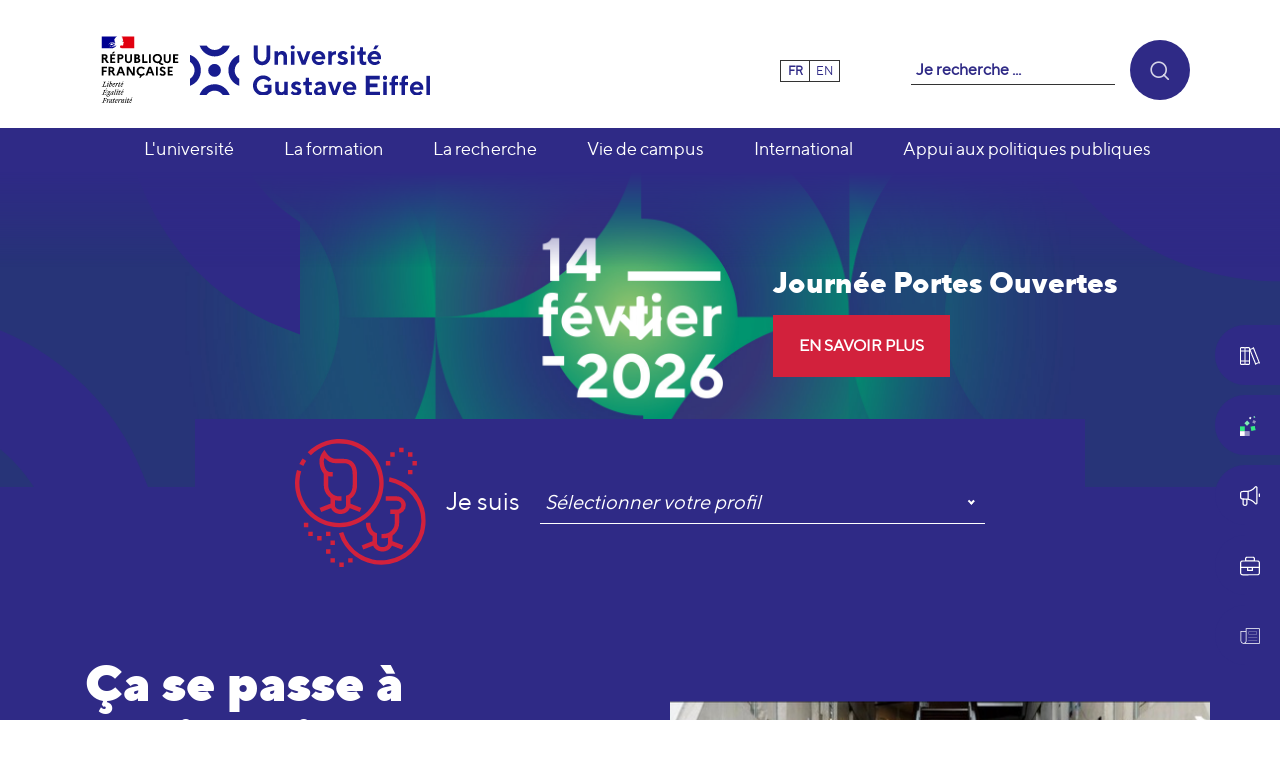

--- FILE ---
content_type: text/html; charset=utf-8
request_url: https://www.univ-gustave-eiffel.fr/?tx_solr%255Bfilter%255D%255B4%255D=keywords%25253ACivil%252BEngineering%252Bstructure&tx_solr%255Bfilter%255D%255B5%255D=keywords%25253AHuman%252Bbehaviour&tx_solr%255Bfilter%255D%255B6%255D=keywords%25253AGeotechnics
body_size: 16990
content:
<!DOCTYPE html>
<html lang="fr" dir="ltr" class="no-js">
<head>

<meta charset="utf-8">
<!-- 
	Based on the TYPO3 Bootstrap Package by Benjamin Kott - https://www.bootstrap-package.com/

	This website is powered by TYPO3 - inspiring people to share!
	TYPO3 is a free open source Content Management Framework initially created by Kasper Skaarhoj and licensed under GNU/GPL.
	TYPO3 is copyright 1998-2026 of Kasper Skaarhoj. Extensions are copyright of their respective owners.
	Information and contribution at https://typo3.org/
-->


<link rel="icon" href="/_assets/d1e8be25ed0d107ac2d236e343f0276f/Images/favicon.ico" type="image/vnd.microsoft.icon">
<title>Université Gustave Eiffel</title>
<meta http-equiv="x-ua-compatible" content="IE=edge">
<meta name="generator" content="TYPO3 CMS">
<meta name="viewport" content="width=device-width, initial-scale=1">
<meta name="robots" content="index,follow">
<meta property="og:title" content="Université Gustave Eiffel">
<meta property="og:description" content="L&#039;université Gustave Eiffel est le seul établissement pluridisciplinaire français qui rassemble les missions et les compétences d&#039;une université, d&#039;un organisme de recherche, d&#039;une école d&#039;architecture (ENSA Paris-Est) et de trois écoles d&#039;ingénieurs (EIVP, ENSG et ESIEE Paris) avec comme objectif commun d&#039;être au cœur des problématiques des villes et des territoires de demain.">
<meta property="og:image" content="https://www.univ-gustave-eiffel.fr/fileadmin/_processed_/2/e/csm_logo_univ_gustave_eiffel_rvb_a14c82b643.png">
<meta property="og:image:url" content="https://www.univ-gustave-eiffel.fr/fileadmin/_processed_/2/e/csm_logo_univ_gustave_eiffel_rvb_a14c82b643.png">
<meta property="og:image:width" content="194">
<meta property="og:image:height" content="102">
<meta property="og:image" content="https://www.univ-gustave-eiffel.fr/typo3conf/ext/eiffel/Resources/Public/images/logoRS-UGE.png">
<meta property="og:type" content="website">
<meta property="og:url" content="https://www.univ-gustave-eiffel.fr/">
<meta name="twitter:card" content="summary">
<meta name="twitter:title" content="Université Gustave Eiffel">
<meta name="twitter:description" content="L&#039;université Gustave Eiffel est le seul établissement pluridisciplinaire français qui rassemble les missions et les compétences d&#039;une université, d&#039;un organisme de recherche, d&#039;une école d&#039;architecture (ENSA Paris-Est) et de trois écoles d&#039;ingénieurs (EIVP, ENSG et ESIEE Paris) avec comme objectif commun d&#039;être au cœur des problématiques des villes et des territoires de demain.">
<meta name="twitter:site" content="@UGustaveEiffel">
<meta name="twitter:image" content="https://www.univ-gustave-eiffel.fr/typo3conf/ext/eiffel/Resources/Public/images/logoRS-UGE.png">
<meta name="apple-mobile-web-app-capable" content="no">
<meta name="google" content="notranslate">
<meta property="twitter:url" content="https://www.univ-gustave-eiffel.fr/">
<meta name="title" content="Université Gustave Eiffel">

<link rel="stylesheet" href="/typo3temp/assets/compressed/bootstrappackageicon.min-651a4adda914283eff61b3c348d87d0d.css?1769676467" media="all">
<link href="/_assets/f6ef6adaf5c92bf687a31a3adbcb0f7b/Css/news-basic.css?1715710092" rel="stylesheet" >
<link rel="stylesheet" href="/typo3temp/assets/compressed/Basic-a4ad0094fa696c032237b914c2b2c873.css?1769676467" media="all">
<link rel="stylesheet" href="/typo3temp/assets/compressed/sf_books-7318758381cd6d81029f2c377d66da7d.css?1769676467" media="all">
<link rel="stylesheet" href="/typo3temp/assets/compressed/theme.min-eddb2ccc13adfc81888eab7de8acd72722120b401eeac8672ac63948d8eee881-b4aeec5b1e427d965ab67e87ed080d22.css?1769676467" media="all">
<link rel="stylesheet" href="/typo3temp/assets/compressed/owl.carousel-f5be7ee500bcb6a18358408b134a0a2a.css?1769676467" media="all">
<link rel="stylesheet" href="/typo3temp/assets/compressed/owl.theme.default-b3c1c658837cc6c671cd3d8a38600bb0.css?1769676467" media="all">
<link rel="stylesheet" href="/typo3temp/assets/compressed/tarteaucitron-d411b0c1d940a73a3957be194a6fb0bf.css?1769676467" media="all">
<link rel="stylesheet" href="/typo3temp/assets/compressed/tarteaucitron-0f93cbef44ccd628d266b6681cd1c7c7e0e983c7f49b323373078282e13b871f-e25192c2683c92a2cf735e7a35958cef.css?1769676467" media="all">
<link rel="stylesheet" href="/typo3temp/assets/compressed/jquery-jvectormap-2.0.5-c7cfb35d0f3397c7899276dd61c4d573.css?1769676467" media="all">
<link rel="stylesheet" href="/typo3temp/assets/compressed/main-9af66577e31efd3f4466f23a89359fda11edb5c58da1cb35c49885245151533e-7a209f526267f6c391d2c80e9dfdcc7a.css?1769676467" media="all">
<link rel="stylesheet" href="/typo3temp/assets/compressed/header-8a8584d68f45db6a5c624a4a9636c978db2b64fc7eeac843e8f662450713560a-5cff4531c5555f313d7670a1a4f0f9d6.css?1769676467" media="all">
<link rel="stylesheet" href="/typo3temp/assets/compressed/breadcrumb-86e5cc97161d9c9ffa9237a283b662ea52cf878c320cae71d0e4768f2edaa096-b8a84db21469401c357e6cbb381f2046.css?1769676467" media="all">
<link rel="stylesheet" href="/typo3temp/assets/compressed/news-a519ad6c7b4baa9816076910a69a5e0390b056af6b1084265e8b95db0affa0b3-ef6194a4dc73d6a03155c8b4f77ef961.css?1769676467" media="all">
<link rel="stylesheet" href="/typo3temp/assets/compressed/trombinoscope-ab114c255a77c893b6d7f40065a931e5c0bf721e9d5c014034072155b908d213-90aa160f2e487ad302a0a03da2475b9a.css?1769676467" media="all">
<link rel="stylesheet" href="/typo3temp/assets/compressed/fichesSIRecherche-334cfab28f07ca1ea310004177e59c31553294ddb4a004e0b332387b475f5fbe-efd88b53d6dfba65c2b5e232ff29244c.css?1769676467" media="all">
<link rel="stylesheet" href="/typo3temp/assets/compressed/style-6ba4bd1259b52eb3f0b59ab33e89e5ed.css?1769676467" media="all">
<link rel="stylesheet" href="/typo3temp/assets/compressed/jquery.fancybox.min-61334acefe16f23134ebdb52412d711e.css?1769676467" media="all">
<link rel="stylesheet" href="/typo3temp/assets/compressed/gallery-09880c9b0c7588aae818985932c1bb11.css?1769676467" media="all">
<link rel="stylesheet" href="/typo3temp/assets/compressed/stylesIE-123461c6da2042f023de19181a4b0cee551d3167e48ec2d4873c9cad8b8d3b6e-3811f315896c6d5f369a2cce4d64f9aa.css?1769676467" media="all">
<link rel="stylesheet" href="/typo3temp/assets/compressed/all.min-0be0d033740edb4f367bee41d8051d1f.css?1769676467" media="all">
<link rel="stylesheet" href="/typo3temp/assets/compressed/webfont-194b464729abc0af05ae40f92b67ef07.css?1769849266" media="all">
<link rel="stylesheet" href="/typo3temp/assets/compressed/webfont-d37cedcb9858dc3c4a61bff3e5f3dd5b.css?1769849263" media="all">
<link rel="stylesheet" href="/typo3temp/assets/compressed/webfont-8bd88d704c780eef920d21b6a6139992.css?1769849263" media="all">
<link rel="stylesheet" href="/typo3temp/assets/compressed/webfont-e89205ce997353a912c1e5e64e79e04a.css?1769849278" media="all">
<link rel="stylesheet" href="/typo3temp/assets/compressed/webfont-d6478f6e6535538e38b0c2006d122c67.css?1769849273" media="all">
<link rel="stylesheet" href="/typo3temp/assets/compressed/webfont-9c2f17a8c395cfa90ac870f34a748de5.css?1769849273" media="all">
<link rel="stylesheet" href="/typo3temp/assets/compressed/webfont-98ef3ddd43f4f6fc9c0ef08f511d5391.css?1769849278" media="all">
<link rel="stylesheet" href="/typo3temp/assets/compressed/print-ee3b6034bc4cf5e90b5d43fa67663694.css?1769676467" media="print">
<link rel="stylesheet" href="/typo3temp/assets/compressed/CommonStyle-0dcf57dc2703856c94e0956bd2be5cbf.css?1769676467" media="all" insertdata="1">
<link rel="stylesheet" href="/_assets/d1e8be25ed0d107ac2d236e343f0276f/Css/Lib/fontawesomePro/css/all.css?1737018693" media="all">
<link rel="stylesheet" href="/typo3temp/assets/compressed/style-d61d1ac8910dc197dfb6d1adb3d57f8f.css?1769676467" media="all">
<link rel="stylesheet" href="/typo3temp/assets/compressed/lightgallery.min-c6c5281ee5263ee223bef0114ffa985e.css?1769676467" media="all">
<link rel="stylesheet" href="/typo3temp/assets/compressed/jquery.flipster.min-c8cb85a18f85151d3c25eefb643fa5f0.css?1769676467" media="all">
<link rel="stylesheet" href="/typo3temp/assets/compressed/nice-select-3c6d6e90972ba9c1447a8f5f2940e4a6.css?1769676467" media="all">
<link rel="stylesheet" href="/typo3temp/assets/compressed/stylesAdd-fd650efa75c04dd2796aaaf6cd570525854fd9ffae7c24b411e9d4a53938143a-5564a6aeb8d6465ba0c2af5b4d7462da.css?1769676467" media="all">
<link rel="stylesheet" href="/typo3temp/assets/compressed/stylesAddColor-85400c5ce9f22c87614998fb09fe636a.css?1769676467" media="all">



<script src="/typo3temp/assets/compressed/modernizr.min-388ed760a1aaa383a22c03ebd9c233ac.js?1769676467" async="1"></script>

<script src="/fileadmin/tarteaucitron/tarteaucitron.js?1622448876"></script>



<script>var primaryColor = '#2f2a86';</script><script>var langue = 'fr';</script><script defer data-domain="univ-gustave-eiffel.fr" src="https://plausible.io/js/script.file-downloads.outbound-links.tagged-events.js"></script>
<link rel="canonical" href="https://www.univ-gustave-eiffel.fr/"/>

<link rel="alternate" hreflang="fr" href="https://www.univ-gustave-eiffel.fr/"/>
<link rel="alternate" hreflang="en" href="https://www.univ-gustave-eiffel.fr/en/"/>
<link rel="alternate" hreflang="x-default" href="https://www.univ-gustave-eiffel.fr/"/>
</head>
<body id="p25044" class="page-25044 pagelevel-1 language-0 backendlayout-default layout-default addThis-1">

<div id="top"></div><div class="body-bg body-bg-top"><a class="sr-only sr-only-focusable" href="#page-content"><span>Aller au contenu principal</span></a><header id="page-header" class="bp-page-header navbar navbar-mainnavigation navbar-default navbar-has-image navbar-top navbar-fixed-top"><div class="container"><button id="btnMenu" class="navbar-toggler collapsed" type="button" ><span class="navbar-toggler-icon"></span></button><a class="navbar-brand navbar-brand-image" title="Université Gustave Eiffel" href="/"><img class="navbar-brand-logo-normal" src="/fileadmin/Republique-francaise-logo.svg" alt="modele-eiffel-refonte-web-12lts logo" height="52" width="180"><img class="navbar-brand-logo-normal" src="/fileadmin/logo_univ_gustave_eiffel_rvb.svg" alt="modele-eiffel-refonte-web-12lts logo" height="52" width="180"></a><div class="langResponsive"><div class="menuLang"><span class="nav-item active "><a href="/" class="nav-link" title="Français" hreflang="fr">fr</a></span><span class="nav-item  "><a href="/en/" class="nav-link" title="English" hreflang="en">en</a></span><span class="nav-item  text-muted">
                            
                                    
                                        es
                                    
                                
                        </span></div></div><div class="selectProfil"><img class="icon-menu" src="/fileadmin/profils.svg" alt="icone des profils"/><div class="select"><label>Je suis</label><select><option value='' disabled selected>Sélectionner votre profil</option><option value="profil-4" class="plausible-event-name=profil-etudiant" data-url="https://www.univ-gustave-eiffel.fr/luniversite/etudiante-ou-etudiant">Etudiant</option><option value="profil-5" class="plausible-event-name=profil-futur-etudiant" data-url="https://www.univ-gustave-eiffel.fr/luniversite/futurs-etudiants">Futur étudiant</option><option value="profil-6" class="plausible-event-name=profil-alumni" data-url="https://www.univ-gustave-eiffel.fr/luniversite/alumni">Alumni</option><option value="profil-7" class="plausible-event-name=profil-partenaire" data-url="https://www.univ-gustave-eiffel.fr/luniversite/partenaire-entreprise-acteur-public">Partenaire, entreprise, acteur public</option><option value="profil-9" class="plausible-event-name=profil-personnel" data-url="https://www.univ-gustave-eiffel.fr/luniversite/personnel-futur-collaborateur">Personnel, futur collaborateur</option><option value="none" hidden>Sans profil</option></select></div></div><nav id="mainnavigation"><a class="navbar-brand navbar-brand-image" title="Université Gustave Eiffel" href="/"><img class="navbar-brand-logo-normal" src="/fileadmin/Republique-francaise-logo.svg" alt="modele-eiffel-refonte-web-12lts logo" height="52" width="180"><img class="navbar-brand-logo-normal" src="/fileadmin/logo_univ_gustave_eiffel_rvb.svg" alt="modele-eiffel-refonte-web-12lts logo" height="52" width="180"></a><div class="menuLang"><span class="nav-item active "><a href="/" class="nav-link" title="Français" hreflang="fr">fr</a></span><span class="nav-item  "><a href="/en/" class="nav-link" title="English" hreflang="en">en</a></span><span class="nav-item  text-muted">
                            
                                    
                                        es
                                    
                                
                        </span></div><div class="search"><form id="indexedsearchTop" name="filter" class="form-search-global-wrapper" action="/search" method="get"><label for="form-search-top">Je recherche ...</label><input type="text" name="tag" placeholder="Je recherche ..." id="form-search-sitewide-top" required="required" /><button type="submit"><i class="icon-search"></i></button></form></div><div class="menuMain"><ul class="navbar-nav"><li class="nav-item"><div><a href="/luniversite" id="nav-item-25138" class="nav-link"   title="L&#039;université" aria-haspopup="true" aria-expanded="false"><span class="nav-link-text">L&#039;université</span></a><button class="dropdown-item-button"></button></div><div class="dropdown-menu"><div class="dropdown-menu-content container"><ul><li class="nav-item-open"><div><a href="/luniversite/notre-projet" class=""   title="Notre projet"><span>Notre projet</span></a></div></li><li class="nav-item-open dropdown"><div><a href="/luniversite/nos-atouts" class=""   title="Nos atouts"><span>Nos atouts</span></a><button class="dropdown-item"></button></div><ul class="dropdown-submenu"><li class="nav-item-open"><a href="/luniversite/nos-atouts/notre-implantation-nationale" class=""   title="Notre implantation nationale"><span>Notre implantation nationale</span></a></li><li class="nav-item-open"><a href="/luniversite/nos-atouts/nos-plateformes-scientifiques" class=""   title="Nos plateformes scientifiques"><span>Nos plateformes scientifiques</span></a></li><li class="nav-item-open"><a href="/luniversite/nos-atouts/apprentissage" class=""   title="Apprentissage"><span>Apprentissage</span></a></li><li class="nav-item-open"><a href="/luniversite/nos-atouts/innovation-pedagogique" class=""   title="Innovation pédagogique"><span>Innovation pédagogique</span></a></li></ul></li><li class="nav-item-open"><div><a href="/luniversite/nos-projets-transformants" class=""   title="Nos projets transformants"><span>Nos projets transformants</span></a></div></li><li class="nav-item-open dropdown"><div><a href="/luniversite/partenariats-appui-aux-politiques-publiques" class=""   title="Partenariats"><span>Partenariats</span></a><button class="dropdown-item"></button></div><ul class="dropdown-submenu"><li class="nav-item-open"><a href="/luniversite/partenariats-appui-aux-politiques-publiques/partenariats" class=""   title="Partenariats"><span>Partenariats</span></a></li><li class="nav-item-open"><a href="/certifications-et-engagement-qualite" class=""   title="Certifications et engagement qualité"><span>Certifications et engagement qualité</span></a></li></ul></li><li class="nav-item-open"><div><a href="/luniversite/notre-organisation" class=""   title="Notre organisation"><span>Notre organisation</span></a></div></li><li class="nav-item-open"><div><a href="/luniversite/travailler-a-luniversite" class=""   title="Travailler à l&#039;université"><span>Travailler à l&#039;université</span></a></div></li><li class="nav-item-open dropdown"><div><a href="/luniversite/nous-soutenir" class=""   title="Nous soutenir"><span>Nous soutenir</span></a><button class="dropdown-item"></button></div><ul class="dropdown-submenu"><li class="nav-item-open"><a href="/luniversite/nous-soutenir/taxe-dapprentissage" class=""   title="Taxe d&#039;apprentissage"><span>Taxe d&#039;apprentissage</span></a></li><li class="nav-item-open"><a href="/luniversite/nous-soutenir/la-fondation" class=""   title="La Fondation"><span>La Fondation</span></a></li><li class="nav-item-open"><a href="/luniversite/nous-soutenir/mecenat-de-competences" class=""   title="Mécénat de compétences"><span>Mécénat de compétences</span></a></li></ul></li><li class="nav-item-open"><div><a href="/luniversite/espace-presse" class=""   title="Espace presse"><span>Espace presse</span></a></div></li><li class="nav-item-open"><div><a href="/luniversite/acces-aux-documents-administratifs" class=""   title="Accès aux documents administratifs"><span>Accès aux documents administratifs</span></a></div></li></ul></div></div></li><li class="nav-item"><div><a href="/la-formation" id="nav-item-25139" class="nav-link"   title="La formation" aria-haspopup="true" aria-expanded="false"><span class="nav-link-text">La formation</span></a><button class="dropdown-item-button"></button></div><div class="dropdown-menu"><div class="dropdown-menu-content container"><ul><li class="nav-item-open"><div><a href="/la-formation/nos-atouts" class=""   title="Nos atouts"><span>Nos atouts</span></a></div></li><li class="nav-item-open"><div><a href="/la-formation/jpo" class=""   title="Journée Portes Ouvertes"><span>Journée Portes Ouvertes</span></a></div></li><li class="nav-item-open"><div><a href="/la-formation/composantes-de-formation" class=""   title="Composantes de formation"><span>Composantes de formation</span></a></div></li><li class="nav-item-open"><div><a href="https://formations.univ-gustave-eiffel.fr/" class=""   target="_blank" rel="noopener noreferrer" title="Offre de formation"><span>Offre de formation</span></a></div></li><li class="nav-item-open dropdown"><div><a href="/la-formation/candidatures-et-inscriptions" class=""   title="Candidatures et inscriptions"><span>Candidatures et inscriptions</span></a><button class="dropdown-item"></button></div><ul class="dropdown-submenu"><li class="nav-item-open"><a href="/la-formation/candidatures-et-inscriptions/candidatures" class=""   title="Candidatures"><span>Candidatures</span></a></li><li class="nav-item-open"><a href="/la-formation/candidatures-et-inscriptions/inscription-administrative" class=""   title="Inscription administrative"><span>Inscription administrative</span></a></li><li class="nav-item-open"><a href="/la-formation/candidatures-et-inscriptions/reorientation" class=""   title="Réorientation"><span>Réorientation</span></a></li></ul></li><li class="nav-item-open"><div><a href="/la-formation/diplomes" class=""   title="Diplômes"><span>Diplômes</span></a></div></li><li class="nav-item-open"><div><a href="/la-formation/information-orientation-insertion-et-entrepreneuriat" class=""   title="Information, orientation, insertion et entrepreneuriat"><span>Information, orientation, insertion et entrepreneuriat</span></a></div></li><li class="nav-item-open dropdown"><div><a href="/la-formation/reprise-detudes-validation-dacquis" class=""   title="Reprise d&#039;études, validation d&#039;acquis et alternance"><span>Reprise d&#039;études, validation d&#039;acquis et alternance</span></a><button class="dropdown-item"></button></div><ul class="dropdown-submenu"><li class="nav-item-open"><a href="/la-formation/formation-continue" class=""   title="Formation continue"><span>Formation continue</span></a></li><li class="nav-item-open"><a href="/la-formation/reprise-detudes-validation-dacquis/validation-des-acquis" class=""   title="Validation des acquis et des Études"><span>Validation des acquis et des Études</span></a></li><li class="nav-item-open"><a href="/la-formation/reprise-detudes-validation-dacquis/alternance" class=""   title="Alternance"><span>Alternance</span></a></li></ul></li><li class="nav-item-open"><div><a href="/la-formation/observatoire-des-formations-et-des-insertions-professionnelles-evaluations-ofipe" class=""   title="Observatoire des Formations et des Insertions Professionnelles, Évaluations (OFIPE)"><span>Observatoire des Formations et des Insertions Professionnelles, Évaluations (OFIPE)</span></a></div></li><li class="nav-item-open"><div><a href="/la-formation/documents-reglementaires" class=""   title="Documents réglementaires"><span>Documents réglementaires</span></a></div></li></ul></div></div></li><li class="nav-item"><div><a href="/la-recherche" id="nav-item-25140" class="nav-link"   title="La recherche" aria-haspopup="true" aria-expanded="false"><span class="nav-link-text">La recherche</span></a><button class="dropdown-item-button"></button></div><div class="dropdown-menu"><div class="dropdown-menu-content container"><ul><li class="nav-item-open dropdown"><div><a href="/la-recherche/strategie-rh-pour-les-chercheurs" class=""   title="Stratégie RH pour les chercheurs"><span>Stratégie RH pour les chercheurs</span></a><button class="dropdown-item"></button></div><ul class="dropdown-submenu"><li class="nav-item-open"><a href="/la-recherche/strategie-rh-pour-les-chercheurs/le-label-hr-excellence-in-research" class=""   title="Le label HR Excellence in Research"><span>Le label HR Excellence in Research</span></a></li><li class="nav-item-open"><a href="/la-recherche/strategie-rh-pour-les-chercheurs/le-pilotage-de-la-demarche-hr-excellence-in-research-de-luniversite" class=""   title="Le pilotage de la démarche HR Excellence in Research"><span>Le pilotage de la démarche HR Excellence in Research</span></a></li><li class="nav-item-open"><a href="/la-recherche/strategie-rh-pour-les-chercheurs/projets-europeens-de-luniversite-lies-a-hr-excellence-in-research" class=""   title="Projets européens de l’Université liés à HR Excellence in Research"><span>Projets européens de l’Université liés à HR Excellence in Research</span></a></li><li class="nav-item-open"><a href="/la-recherche/strategie-rh-pour-les-chercheurs/documents-a-telecharger" class=""   title="Documents à télécharger"><span>Documents à télécharger</span></a></li></ul></li><li class="nav-item-open"><div><a href="/la-recherche/nos-missions" class=""   title="Nos missions"><span>Nos missions</span></a></div></li><li class="nav-item-open dropdown"><div><a href="/la-recherche/thematiques-et-organisation" class=""   title="Thématiques et organisation"><span>Thématiques et organisation</span></a><button class="dropdown-item"></button></div><ul class="dropdown-submenu"><li class="nav-item-open"><a href="/international/projets-et-reseaux-internationaux/structures-internationales" class=""   title="Structures internationales"><span>Structures internationales</span></a></li><li class="nav-item-open"><a href="/la-recherche/thematiques-et-organisation/axes-de-recherche-et-dexpertise" class=""   title="Axes de recherche et d&#039;expertise"><span>Axes de recherche et d&#039;expertise</span></a></li><li class="nav-item-open"><a href="/la-recherche/thematiques-et-organisation/composantes-de-recherche" class=""   title="Composantes de recherche"><span>Composantes de recherche</span></a></li><li class="nav-item-open"><a href="/luniversite/nos-projets-transformants" class=""   title="Labex"><span>Labex</span></a></li><li class="nav-item-open"><a href="/luniversite/nos-atouts/nos-plateformes-scientifiques" class=""   title="Plateformes scientifiques"><span>Plateformes scientifiques</span></a></li></ul></li><li class="nav-item-open"><div><a href="/la-recherche/doctorats-et-hdr" class=""   title="Doctorats et HDR"><span>Doctorats et HDR</span></a></div></li><li class="nav-item-open"><div><a href="/la-recherche/collaborer-avec-nos-chercheurs" class=""   title="Collaborer avec nos chercheurs"><span>Collaborer avec nos chercheurs</span></a></div></li><li class="nav-item-open dropdown"><div><a href="/la-recherche/science-ouverte" class=""   title="Science ouverte"><span>Science ouverte</span></a><button class="dropdown-item"></button></div><ul class="dropdown-submenu"><li class="nav-item-open"><a href="/la-recherche/science-ouverte/science-avec-et-pour-la-societe" class=""   title="Science avec et pour la société"><span>Science avec et pour la société</span></a></li><li class="nav-item-open"><a href="/la-recherche/science-ouverte/publications-et-editions" class=""   title="Publications et éditions"><span>Publications et éditions</span></a></li><li class="nav-item-open"><a href="/la-recherche/science-ouverte/donnees-et-logiciels-libres" class=""   title="Données et logiciels libres"><span>Données et logiciels libres</span></a></li><li class="nav-item-open"><a href="/la-recherche/science-ouverte/barometre-de-la-science-ouverte-a-luniversite" class=""   title="Baromètre de la science ouverte à l&#039;université"><span>Baromètre de la science ouverte à l&#039;université</span></a></li></ul></li></ul></div></div></li><li class="nav-item"><div><a href="/vie-de-campus" id="nav-item-25141" class="nav-link"   title="Vie de campus" aria-haspopup="true" aria-expanded="false"><span class="nav-link-text">Vie de campus</span></a><button class="dropdown-item-button"></button></div><div class="dropdown-menu"><div class="dropdown-menu-content container"><ul><li class="nav-item-open"><div><a href="/vie-de-campus/notre-implantation-nationale" class=""   title="Notre implantation nationale"><span>Notre implantation nationale</span></a></div></li><li class="nav-item-open"><div><a href="/vie-de-campus/vie-associative-et-citoyenne" class=""   title="Vie associative et citoyenne"><span>Vie associative et citoyenne</span></a></div></li><li class="nav-item-open"><div><a href="/vie-de-campus/bibliotheques" class=""   title="Bibliothèques"><span>Bibliothèques</span></a></div></li><li class="nav-item-open"><div><a href="/vie-de-campus/environnements-numeriques" class=""   title="Environnements numériques"><span>Environnements numériques</span></a></div></li><li class="nav-item-open"><div><a href="/vie-de-campus/sante-et-social" class=""   title="Santé et social"><span>Santé et social</span></a></div></li><li class="nav-item-open"><div><a href="/vie-de-campus/logement-et-restauration" class=""   title="Logement et restauration"><span>Logement et restauration</span></a></div></li><li class="nav-item-open"><div><a href="/vie-de-campus/sport" class=""   title="Sport"><span>Sport</span></a></div></li><li class="nav-item-open"><div><a href="/vie-de-campus/arts-et-culture" class=""   title="Arts et culture"><span>Arts et culture</span></a></div></li></ul></div></div></li><li class="nav-item"><div><a href="/international" id="nav-item-25142" class="nav-link"   title="International" aria-haspopup="true" aria-expanded="false"><span class="nav-link-text">International</span></a><button class="dropdown-item-button"></button></div><div class="dropdown-menu"><div class="dropdown-menu-content container"><ul><li class="nav-item-open"><div><a href="/international/politique-internationale" class=""   title="Politique européenne et internationale"><span>Politique européenne et internationale</span></a></div></li><li class="nav-item-open dropdown"><div><a href="/international/collaborations-internationales" class=""   title="Collaborations européennes et internationales"><span>Collaborations européennes et internationales</span></a><button class="dropdown-item"></button></div><ul class="dropdown-submenu"><li class="nav-item-open"><a href="/international/projets-et-reseaux-internationaux/structures-internationales" class=""   title="Partenariats européens et internationaux"><span>Partenariats européens et internationaux</span></a></li><li class="nav-item-open"><a href="/international/projets-et-reseaux-internationaux/reseaux-europeens-et-internationaux" class=""   title="Réseaux européens et internationaux"><span>Réseaux européens et internationaux</span></a></li><li class="nav-item-open"><a href="/international/collaborations-internationales/projets-europeens-et-internationaux" class=""   title="Projets européens et internationaux"><span>Projets européens et internationaux</span></a></li></ul></li><li class="nav-item-open"><div><a href="/international/partir-a-letranger" class=""   title="Partir à l&#039;étranger"><span>Partir à l&#039;étranger</span></a></div></li><li class="nav-item-open"><div><a href="/international/etudiants-internationaux" class=""   title="Etudiantes et étudiants internationaux"><span>Etudiantes et étudiants internationaux</span></a></div></li><li class="nav-item-open"><div><a href="/international/accueillir-les-doctorants-et-les-chercheurs" class=""   title="Accueillir les doctorantes et doctorants, les chercheuses et chercheurs"><span>Accueillir les doctorantes et doctorants, les chercheuses et chercheurs</span></a></div></li><li class="nav-item-open"><div><a href="/international/cours-de-francais-langue-etrangere-fle" class=""   title="Cours de Français Langue Etrangère (FLE) / Français Langue Seconde (FLS)"><span>Cours de Français Langue Etrangère (FLE) / Français Langue Seconde (FLS)</span></a></div></li></ul></div></div></li><li class="nav-item"><div><a href="/app" id="nav-item-31051" class="nav-link"   title="Appui aux politiques publiques" aria-haspopup="true" aria-expanded="false"><span class="nav-link-text">Appui aux politiques publiques</span></a><button class="dropdown-item-button"></button></div><div class="dropdown-menu"><div class="dropdown-menu-content container"><ul><li class="nav-item-open"><div><a href="/app/notre-mission-et-organisation" class=""   title="Notre mission et organisation"><span>Notre mission et organisation</span></a></div></li><li class="nav-item-open"><div><a href="/app/nos-expertises-en-appui-aux-politiques-publiques" class=""   title="Nos expertises en appui aux politiques publiques"><span>Nos expertises en appui aux politiques publiques</span></a></div></li><li class="nav-item-open dropdown"><div><a href="/app/notre-mission-et-organisation/nos-outils-pour-laction-publique" class=""   title="Nos outils pour l&#039;action publique"><span>Nos outils pour l&#039;action publique</span></a><button class="dropdown-item"></button></div><ul class="dropdown-submenu"><li class="nav-item-open"><a href="/app/notre-mission-et-organisation/nos-outils-pour-laction-publique/realiser-des-expertises" class=""   title="Réaliser des expertises"><span>Réaliser des expertises</span></a></li><li class="nav-item-open"><a href="/app/notre-mission-et-organisation/nos-outils-pour-laction-publique/se-former-au-dialogue-science-politique-publique" class=""   title="Se former au dialogue Science – Politique Publique"><span>Se former au dialogue Science – Politique Publique</span></a></li><li class="nav-item-open"><a href="/app/notre-mission-et-organisation/nos-outils-pour-laction-publique/travailler-avec-des-et" class=""   title="Travailler avec des étudiants"><span>Travailler avec des étudiants</span></a></li></ul></li><li class="nav-item-open"><div><a href="/app/les-regards-app" class=""   title="Les regards APP"><span>Les regards APP</span></a></div></li><li class="nav-item-open"><div><a href="/app/evenements-et-temps-forts" class=""   title="Evénements et temps forts"><span>Evénements et temps forts</span></a></div></li><li class="nav-item-open"><div><a href="/app/nos-partenaires-en-appui-aux-politiques-publiques" class=""   title="Nos partenaires en appui aux politiques publiques"><span>Nos partenaires en appui aux politiques publiques</span></a></div></li></ul></div></div></li></ul></div></nav></div></header><div class="menuTransverse"><div class="transverse"><ul><li class="frame-layout-8"><a href="/vie-de-campus/bibliotheques"><img src="/fileadmin/user_upload/books.svg" width="576" height="512"   alt="" ><span>Bibliothèques</span></a></li><li class="frame-layout-8"><a href="https://reflexscience.univ-gustave-eiffel.fr"target="_blank" rel="noopener noreferrer"><img src="/fileadmin/UniversiteGustaveEiffel/icones/reflexscience-icon.svg" width="56" height="56"   alt="" ><span>Reflexscience</span></a></li><li class="frame-layout-8"><a href="/luniversite/nous-soutenir"><img src="/fileadmin/UniversiteGustaveEiffel/icones/communication.svg" width="239" height="238"   alt="" ><span>Nous soutenir</span></a></li><li class="frame-layout-8"><a href="/luniversite/travailler-a-luniversite"><img src="/fileadmin/UniversiteGustaveEiffel/icones/briefcase.svg" width="239" height="224"   alt="" ><span>Travailler à l'université</span></a></li><li class="frame-layout-8"><a href="/luniversite/espace-presse"><img src="/fileadmin/UniversiteGustaveEiffel/icones/Espace_presse.svg" width="60" height="60"   alt="" ><span>Espace presse</span></a></li><li class="frame-layout-4"><a href="/vie-de-campus/bibliotheques"><img src="/fileadmin/user_upload/books.svg" width="576" height="512"   alt="" ><span>Bibliothèques</span></a></li><li class="frame-layout-4"><a href="/vie-de-campus/environnements-numeriques"><img src="/fileadmin/UniversiteGustaveEiffel/icones/laptopphone.svg" width="300" height="239"   alt="" ><span>Environnements numériques</span></a></li><li class="frame-layout-4"><a href="https://formations.univ-gustave-eiffel.fr/"><img src="/fileadmin/UniversiteGustaveEiffel/icones/infofile.svg" width="269" height="239"   alt="" ><span>Offre de formations</span></a></li><li class="frame-layout-4"><a href="/la-formation/information-orientation-insertion-et-entrepreneuriat"><img src="/fileadmin/UniversiteGustaveEiffel/icones/compass.svg" width="287" height="287"   alt="" ><span>Accompagnement professionnel</span></a></li><li class="frame-layout-5"><a href="/vie-de-campus/bibliotheques"><img src="/fileadmin/user_upload/books.svg" width="576" height="512"   alt="" ><span>Bibliothèques</span></a></li><li class="frame-layout-5"><a href="/international/etudiants-internationaux"><img src="/fileadmin/UniversiteGustaveEiffel/icones/earth.svg" width="239" height="239"   alt="" ><span>Étudiants internationaux</span></a></li><li class="frame-layout-5"><a href="/la-formation/candidatures-et-inscriptions"><img src="/fileadmin/UniversiteGustaveEiffel/icones/pen.svg" width="237" height="237"   alt="" ><span>Candidater</span></a></li><li class="frame-layout-5"><a href="https://orientation-lyceens.univ-gustave-eiffel.fr/"target="_blank" rel="noopener noreferrer"><img src="/fileadmin/UniversiteGustaveEiffel/icones/backpack.svg" width="209" height="239"   alt="" ><span>Accompagnement des lycéens</span></a></li><li class="frame-layout-6"><a href="/vie-de-campus/bibliotheques"><img src="/fileadmin/user_upload/books.svg" width="576" height="512"   alt="" ><span>Bibliothèques</span></a></li><li class="frame-layout-6"><a href="https://reflexscience.univ-gustave-eiffel.fr/"target="_blank" rel="noopener noreferrer"><img src="/fileadmin/UniversiteGustaveEiffel/icones/reflexscience-icon.svg" width="56" height="56"   alt="" ><span>Reflexscience</span></a></li><li class="frame-layout-6"><a href="https://cipen.univ-gustave-eiffel.fr/"target="_blank" rel="noopener noreferrer"><img src="/fileadmin/UniversiteGustaveEiffel/icones/pedagogie.svg" width="277" height="239"   alt="" ><span>Innovation pédagogique</span></a></li><li class="frame-layout-6"><a href="/luniversite/travailler-a-luniversite"><img src="/fileadmin/UniversiteGustaveEiffel/icones/handshake.svg" width="299" height="187"   alt="" ><span>Travailler à l'université</span></a></li><li class="frame-layout-7"><a href="/luniversite/nos-atouts/notre-implantation-nationale"><img src="/fileadmin/UniversiteGustaveEiffel/icones/implantation_territoriale_1.svg" width="60" height="60"   alt="" ><span>Notre implantation territoriale</span></a></li><li class="frame-layout-7"><a href="/luniversite/nos-atouts/nos-plateformes-scientifiques"><img src="/fileadmin/UniversiteGustaveEiffel/icones/equipement_remarquable.svg" width="60" height="60"   alt="" ><span>Nos équipements remarquables</span></a></li><li class="frame-layout-7"><a href="/luniversite/nos-projets-transformants"><img src="/fileadmin/UniversiteGustaveEiffel/icones/projets_transformants_3.svg" width="60" height="60"   alt="" ><span>Nos projets transformants</span></a></li><li class="frame-layout-7"><a href="/luniversite/partenariats-appui-aux-politiques-publiques/partenariats/club-des-partenaires"><img src="/fileadmin/UniversiteGustaveEiffel/icones/businessman.svg" width="209" height="239"   alt="" ><span>Club des Partenaires</span></a></li></ul></div></div><div class=" frame-layout-8"><a id="c81512"></a><div id="carousel-81512" class="carousel background carousel-slide background slide bg-primary" data-interval="10000" data-wrap="true" data-ride="carousel"><div class="carousel-inner"><div class="item active carousel-item carousel-item-type carousel-item-type-text_and_image" data-itemno="0"><div class="carousel-content backgroundImg" style="background-image: url('/fileadmin/user_upload/UGE-JPO-Bandeau-V01.jpg') !important;"><div class="container"><div class="row"><div class="col-md-5 col-sm-7 col-xs-10 blocText primary textPattern-no"><div class="carousel-text"><h1>Journée Portes Ouvertes</h1><span class="link"><a href="https://www.univ-gustave-eiffel.fr/la-formation/jpo" class="btn btn-secondary">
                                                                                En savoir plus
                                                                            </a></span></div></div></div></div><div class="carousel-image imgPattern-primary opaque"><svg xmlns="http://www.w3.org/2000/svg" viewBox="0 0 450 600" class="carrouselSvg"><g id="Calque_2" data-name="Calque 2"><g id="Calque_1-2" data-name="Calque 1"><path class="cls-1" d="M501.53,190a192.59,192.59,0,0,0-34.32,110c0,52.38,19.53,101.13,55,137.25a188,188,0,0,0,67.51,44.08L600,485.24V400.8l-3.45-2.22a109.32,109.32,0,0,1-18.82-15.31c-21.24-21.61-32.92-51.19-32.92-83.29a117.23,117.23,0,0,1,51.87-97.17l3.32-2.24v-85.2l-10.39,4.18A195.61,195.61,0,0,0,501.53,190"></path><path class="cls-1" d="M162.48,522.23a186.72,186.72,0,0,0-44.3,67.17l-3.94,10.21h84.85l2.24-3.43a108.9,108.9,0,0,1,15.38-18.73c21.72-21.12,51.46-32.76,83.72-32.76a118.16,118.16,0,0,1,97.67,51.63l2.24,3.29H486l-4.21-10.34A195.81,195.81,0,0,0,300.43,467.49c-52.65,0-101.64,19.44-138,54.74"></path><path class="cls-1" d="M98.47,409.62a192.58,192.58,0,0,0,34.32-110c0-52.39-19.53-101.14-55-137.26A188,188,0,0,0,10.27,118.3L0,114.37v84.44L3.45,201a108.86,108.86,0,0,1,18.82,15.31c21.24,21.61,32.92,51.19,32.92,83.3A117.23,117.23,0,0,1,3.32,396.8L0,399v85.2l10.39-4.18a195.61,195.61,0,0,0,88.08-70.44"></path><path class="cls-1" d="M201.91,3.29,199.66,0H114l4.2,10.34A195,195,0,0,0,189,98a194.88,194.88,0,0,0,110.54,34.15c52.65,0,101.64-19.44,138-54.74a186.9,186.9,0,0,0,44.3-67.17L485.76,0H400.91l-2.23,3.43a109.59,109.59,0,0,1-15.39,18.73c-21.73,21.13-51.46,32.76-83.72,32.76A118.14,118.14,0,0,1,201.91,3.29"></path><path class="cls-1" d="M300.65,223.41c42.85,0,77.59,34.57,77.59,77.2s-34.74,77.21-77.59,77.21-77.59-34.56-77.59-77.21,34.74-77.2,77.59-77.2"></path></g></g></svg></div><div class="patternForMenu carousel-image imgPattern-primary opaque"><svg xmlns="http://www.w3.org/2000/svg" width="800.974" height="1188.991" viewBox="400 -550 800.974 1188.991"><g id="Groupe_1572" data-name="Groupe 1572" style="transform: translate(50px, 80px);"><path id="Trace_1366" data-name="Trace 1366" d="M204.023,378.555a257.726,257.726,0,0,0,146.92,45.739c69.982,0,135.093-26.042,183.351-73.316a250.193,250.193,0,0,0,58.874-89.954l5.242-13.675H485.629l-2.963,4.594a146.547,146.547,0,0,1-20.452,25.082c-28.873,28.285-68.386,43.868-111.27,43.868a156.72,156.72,0,0,1-129.8-69.13l-2.987-4.414H104.341l5.59,13.843a260.783,260.783,0,0,0,94.092,117.364" transform="translate(-104.341 -247.349)" fill="current" style="transform: rotateX(180deg);"/></g><g id="Groupe_1571" data-name="Groupe 1571" transform="translate(0)"><path id="Trace_1364" data-name="Trace 1364" d="M498.617,344.985A257.7,257.7,0,0,0,351.7,299.246c-69.969,0-135.093,26.042-183.339,73.316a250.066,250.066,0,0,0-58.886,89.954l-5.242,13.675H217.011l2.963-4.594a146.631,146.631,0,0,1,20.452-25.083c28.873-28.285,68.4-43.868,111.27-43.868a156.72,156.72,0,0,1,129.8,69.13l2.987,4.414H598.311l-5.59-13.843a260.891,260.891,0,0,0-94.1-117.364" transform="translate(48.556 323.294)" fill="current"/><path id="Trace_1365" data-name="Trace 1365" d="M194.858,324.321a249.586,249.586,0,0,0-89.714-59.03l-13.651-5.254v113.07l4.582,2.975a145.79,145.79,0,0,1,25.022,20.5c28.213,28.945,43.747,68.566,43.747,111.558A157.368,157.368,0,0,1,95.9,638.279l-4.4,2.987V755.378l13.807-5.6a260.325,260.325,0,0,0,117.064-94.345A259.23,259.23,0,0,0,267.982,508.14c0-70.162-25.97-135.441-73.124-183.819" transform="translate(-91.493 -107.825)" fill="current"/><path id="Trace_1366-2" data-name="Trace 1366" d="M204.023,378.555a257.726,257.726,0,0,0,146.92,45.739c69.982,0,135.093-26.042,183.351-73.316a250.193,250.193,0,0,0,58.874-89.954l5.242-13.675H485.629l-2.963,4.594a146.547,146.547,0,0,1-20.452,25.082c-28.873,28.285-68.386,43.868-111.27,43.868a156.72,156.72,0,0,1-129.8-69.13l-2.987-4.414H104.341l5.59,13.843a260.783,260.783,0,0,0,94.092,117.364" transform="translate(49.776 -247.348)" fill="current"/><path id="Trace_1367" data-name="Trace 1367" d="M315.64,377.125l4.4-3V260.013l-13.807,5.614A260.935,260.935,0,0,0,143.553,507.252c0,70.161,25.97,135.441,73.124,183.819a249.671,249.671,0,0,0,89.714,59.041l13.651,5.242V642.285l-4.582-2.975a145.337,145.337,0,0,1-25.023-20.5c-28.213-28.945-43.76-68.566-43.76-111.558A157.327,157.327,0,0,1,315.64,377.125" transform="translate(480.932 -108.091)" fill="current"/><path id="Trace_1368" data-name="Trace 1368" d="M322.443,375.514c0,57.1-46.171,103.389-103.125,103.389S116.193,432.613,116.193,375.514s46.17-103.389,103.125-103.389,103.125,46.291,103.125,103.389" transform="translate(180.094 25.088)" fill="current"/></g></svg></div></div></div></div><div class="container"><div class="carouselPagination"></div></div><button class="scrollBottom"><i class="fas fa-arrow-down"></i></button></div></div><div class="selectProfilHome"><div><div class="selectProfil"><img class="icon-profil frame-layout-8" src="/fileadmin/profils-rouges.svg" alt="Icone des profils"/><label>Je suis</label><select><option value='' disabled selected>Sélectionner votre profil</option><option value="profil-4" class="plausible-event-name=profil-etudiant" data-url="https://www.univ-gustave-eiffel.fr/luniversite/etudiante-ou-etudiant">Etudiant</option><option value="profil-5" class="plausible-event-name=profil-futur-etudiant" data-url="https://www.univ-gustave-eiffel.fr/luniversite/futurs-etudiants">Futur étudiant</option><option value="profil-6" class="plausible-event-name=profil-alumni" data-url="https://www.univ-gustave-eiffel.fr/luniversite/alumni">Alumni</option><option value="profil-7" class="plausible-event-name=profil-partenaire" data-url="https://www.univ-gustave-eiffel.fr/luniversite/partenaire-entreprise-acteur-public">Partenaire, entreprise, acteur public</option><option value="profil-9" class="plausible-event-name=profil-personnel" data-url="https://www.univ-gustave-eiffel.fr/luniversite/personnel-futur-collaborateur">Personnel, futur collaborateur</option><option value="none" hidden>Sans profil</option></select></div></div></div><div id="page-content" class="bp-page-content main-section"><!--TYPO3SEARCH_begin--><div id="c78043" class="frame frame-default frame-type-news_newsliststicky frame-type-list  frame-layout-8 frame-background-primary frame-no-backgroundimage frame-space-before-none frame-space-after-none  news_pi1 template-6"><div class="frame-container"><div class="frame-inner"><header class="frame-header"><h2 class="element-header "><span>Ça se passe à l&#039;université</span></h2></header><div class="news"><!--TYPO3SEARCH_end--><div class="news-list-view news-list template-6 " id="news-container-78043"><!--
		=====================
			Partials/List/Item.html
	--><!-- Fil info a la une --><div class="article listImg articletype-0" itemscope="itemscope" itemtype="http://schema.org/Article"><a title="Campagne de Taxe d’Apprentissage 2025 : un engagement fort des entreprises partenaires aux côtés de l’Université Gustave Eiffel" href="/luniversite/pages-speciales/vue-detaillee/campagne-de-taxe-dapprentissage-2025-un-engagement-fort-des-entreprises-partenaires-aux-cotes-de-luniversite-gustave-eiffel"><div class="hasImg"><img src="/fileadmin/_processed_/2/c/csm_Job_Dating_Apprentissage_2025_0d79af81cc.jpg" width="600" height="396" alt="" /></div></a><div class="infosListImg"><div class="header"><h3><a title="Campagne de Taxe d’Apprentissage 2025 : un engagement fort des entreprises partenaires aux côtés de l’Université Gustave Eiffel" href="/luniversite/pages-speciales/vue-detaillee/campagne-de-taxe-dapprentissage-2025-un-engagement-fort-des-entreprises-partenaires-aux-cotes-de-luniversite-gustave-eiffel"><span itemprop="headline">Campagne de Taxe d’Apprentissage 2025 : un engagement fort des entreprises partenaires aux côtés de l’Université Gustave Eiffel</span></a></h3></div><div class="categoriesList"></div></div></div><!--
		=====================
			Partials/List/Item.html
	--><!-- Fil info a la une --><div class="article listImg articletype-0" itemscope="itemscope" itemtype="http://schema.org/Article"><a title="Les journées du numérique : comprendre les transformations territoriales à l’ère du digital" href="/luniversite/pages-speciales/vue-detaillee/les-journees-du-numerique-comprendre-les-transformations-territoriales-a-lere-du-digital"><div class="hasImg"><img src="/fileadmin/_processed_/a/d/csm_AdobeStock__SFIO_CRACHO__177641313_c660aa6a3b.jpeg" width="600" height="345" alt="" /></div></a><div class="infosListImg"><div class="header"><h3><a title="Les journées du numérique : comprendre les transformations territoriales à l’ère du digital" href="/luniversite/pages-speciales/vue-detaillee/les-journees-du-numerique-comprendre-les-transformations-territoriales-a-lere-du-digital"><span itemprop="headline">Les journées du numérique : comprendre les transformations territoriales à l’ère du digital</span></a></h3></div><div class="categoriesList"></div></div></div><!--
		=====================
			Partials/List/Item.html
	--><!-- Fil info a la une --><div class="article listImg articletype-0" itemscope="itemscope" itemtype="http://schema.org/Article"><a title="L’Université Gustave Eiffel à l’honneur dans le classement Eduniversal 2026" href="/luniversite/pages-speciales/vue-detaillee/luniversite-gustave-eiffel-a-lhonneur-dans-le-classement-eduniversal-2026"><div class="hasImg"><img src="/fileadmin/_processed_/0/f/csm_00039561_962c2d978d.jpeg" width="600" height="400" alt="" /></div></a><div class="infosListImg"><div class="header"><h3><a title="L’Université Gustave Eiffel à l’honneur dans le classement Eduniversal 2026" href="/luniversite/pages-speciales/vue-detaillee/luniversite-gustave-eiffel-a-lhonneur-dans-le-classement-eduniversal-2026"><span itemprop="headline">L’Université Gustave Eiffel à l’honneur dans le classement Eduniversal 2026</span></a></h3></div><div class="categoriesList"></div></div></div><div class="patternFilInfo"><svg xmlns="http://www.w3.org/2000/svg" width="800.974" height="1188.991" viewBox="400 -550 800.974 1188.991"><g id="Groupe_1572" data-name="Groupe 1572" style="transform: translate(50px, 80px);"><path id="Trace_1366" data-name="Trace 1366" d="M204.023,378.555a257.726,257.726,0,0,0,146.92,45.739c69.982,0,135.093-26.042,183.351-73.316a250.193,250.193,0,0,0,58.874-89.954l5.242-13.675H485.629l-2.963,4.594a146.547,146.547,0,0,1-20.452,25.082c-28.873,28.285-68.386,43.868-111.27,43.868a156.72,156.72,0,0,1-129.8-69.13l-2.987-4.414H104.341l5.59,13.843a260.783,260.783,0,0,0,94.092,117.364" transform="translate(-104.341 -247.349)" fill="current" style="transform: rotateX(180deg);"/></g><g id="Groupe_1571" data-name="Groupe 1571" transform="translate(0)"><path id="Trace_1364" data-name="Trace 1364" d="M498.617,344.985A257.7,257.7,0,0,0,351.7,299.246c-69.969,0-135.093,26.042-183.339,73.316a250.066,250.066,0,0,0-58.886,89.954l-5.242,13.675H217.011l2.963-4.594a146.631,146.631,0,0,1,20.452-25.083c28.873-28.285,68.4-43.868,111.27-43.868a156.72,156.72,0,0,1,129.8,69.13l2.987,4.414H598.311l-5.59-13.843a260.891,260.891,0,0,0-94.1-117.364" transform="translate(48.556 323.294)" fill="current"/><path id="Trace_1365" data-name="Trace 1365" d="M194.858,324.321a249.586,249.586,0,0,0-89.714-59.03l-13.651-5.254v113.07l4.582,2.975a145.79,145.79,0,0,1,25.022,20.5c28.213,28.945,43.747,68.566,43.747,111.558A157.368,157.368,0,0,1,95.9,638.279l-4.4,2.987V755.378l13.807-5.6a260.325,260.325,0,0,0,117.064-94.345A259.23,259.23,0,0,0,267.982,508.14c0-70.162-25.97-135.441-73.124-183.819" transform="translate(-91.493 -107.825)" fill="current"/><path id="Trace_1366-2" data-name="Trace 1366" d="M204.023,378.555a257.726,257.726,0,0,0,146.92,45.739c69.982,0,135.093-26.042,183.351-73.316a250.193,250.193,0,0,0,58.874-89.954l5.242-13.675H485.629l-2.963,4.594a146.547,146.547,0,0,1-20.452,25.082c-28.873,28.285-68.386,43.868-111.27,43.868a156.72,156.72,0,0,1-129.8-69.13l-2.987-4.414H104.341l5.59,13.843a260.783,260.783,0,0,0,94.092,117.364" transform="translate(49.776 -247.348)" fill="current"/><path id="Trace_1367" data-name="Trace 1367" d="M315.64,377.125l4.4-3V260.013l-13.807,5.614A260.935,260.935,0,0,0,143.553,507.252c0,70.161,25.97,135.441,73.124,183.819a249.671,249.671,0,0,0,89.714,59.041l13.651,5.242V642.285l-4.582-2.975a145.337,145.337,0,0,1-25.023-20.5c-28.213-28.945-43.76-68.566-43.76-111.558A157.327,157.327,0,0,1,315.64,377.125" transform="translate(480.932 -108.091)" fill="current"/><path id="Trace_1368" data-name="Trace 1368" d="M322.443,375.514c0,57.1-46.171,103.389-103.125,103.389S116.193,432.613,116.193,375.514s46.17-103.389,103.125-103.389,103.125,46.291,103.125,103.389" transform="translate(180.094 25.088)" fill="current"/></g></svg></div></div><div class="footer-news-list template-6"><div class="link"><a class="btn btn-outline-dark" href="/actualites"><i class="fal fa-plus"></i>
									
											
													Toutes les actualités
												
										
								</a></div></div><!--TYPO3SEARCH_begin--></div></div></div></div><div id="c106372" class="frame frame-default frame-type-header   frame-layout-0 frame-background-none frame-no-backgroundimage frame-space-before-none frame-space-after-none   template-"><div class="frame-container"><div class="frame-inner"></div></div></div><div id="c106363" class="frame frame-default frame-type-textmedia   frame-layout-0 frame-background-light frame-has-backgroundimage frame-space-before-none frame-space-after-none   template-"><div class="frame-backgroundimage-container frame-container frame-background-dark"><div id="frame-backgroundimage-106363" class="frame-backgroundimage"><style>#frame-backgroundimage-106363 { background-image: url('/fileadmin/_processed_/3/8/csm_1._univ_-_nous_connaitre_1d32cdb807.jpg') !important; } @media (min-width: 576px) { #frame-backgroundimage-106363 { background-image: url('/fileadmin/_processed_/3/8/csm_1._univ_-_nous_connaitre_83b85bceb0.jpg') !important; }} @media (min-width: 768px) { #frame-backgroundimage-106363 { background-image: url('/fileadmin/_processed_/3/8/csm_1._univ_-_nous_connaitre_fdd2e6d2a6.jpg') !important; }} @media (min-width: 992px) { #frame-backgroundimage-106363 { background-image: url('/fileadmin/_processed_/3/8/csm_1._univ_-_nous_connaitre_80c971244d.jpg') !important; }} @media (min-width: 1200px) { #frame-backgroundimage-106363 { background-image: url('/fileadmin/_processed_/3/8/csm_1._univ_-_nous_connaitre_0b170e8d18.jpg') !important; }} @media (min-width: 1400px) { #frame-backgroundimage-106363 { background-image: url('/fileadmin/_processed_/3/8/csm_1._univ_-_nous_connaitre_537a362a0c.jpg') !important; }} </style></div></div><div class="frame-container"><div class="frame-inner"><div class="patternRepeat"><svg width="2000" height="2000" viewBox="0 0 50 1" preserveAspectRatio="xMidYMid meet" overflow="visible"><pattern id="p44525" viewBox="0 0 600 600" height="2" width="2" patternUnits="userSpaceOnUse"><g id="Calque_2" data-name="Calque 2"><g id="Calque_1-2" data-name="Calque 1"><path class="cls-1" d="M427.69,338.19a111.36,111.36,0,0,0-59.05,31c-21.44,21.43-33.39,49.37-33.65,78.67a108.69,108.69,0,0,0,9.58,45.67l2.6,5.81,34.55-34.55-.5-2.33a63.4,63.4,0,0,1-1.44-14c.16-17.54,7.48-34.42,20.61-47.56a67.85,67.85,0,0,1,61-18.53l2.27.44L498.53,348l-6-2.54a113.23,113.23,0,0,0-64.87-7.22"></path><path class="cls-1" d="M153,335.4a108.12,108.12,0,0,0-45.62,9.36l-5.79,2.57,34.72,34.72,2.32-.49a63.93,63.93,0,0,1,14-1.37c17.54.25,34.47,7.66,47.67,20.86a68.39,68.39,0,0,1,18.84,61.09l-.43,2.27,35.05,35,2.5-5.95a113.33,113.33,0,0,0-24.37-124C210.3,347.91,182.29,335.82,153,335.4"></path><path class="cls-1" d="M172.88,263.13a111.42,111.42,0,0,0,59.05-31c21.44-21.44,33.39-49.38,33.65-78.68A108.69,108.69,0,0,0,256,107.82L253.4,102l-34.55,34.55.5,2.33a62.81,62.81,0,0,1,1.44,14c-.15,17.53-7.48,34.42-20.62,47.56a67.81,67.81,0,0,1-61,18.53l-2.27-.44L102,253.37l6,2.54a113.24,113.24,0,0,0,64.87,7.22"></path><path class="cls-1" d="M381.48,139.18l.43-2.27-35-35-2.52,5.95a113.36,113.36,0,0,0,24.38,124c21.55,21.55,49.55,33.64,78.85,34.06a108.31,108.31,0,0,0,45.62-9.36L499,254l-34.72-34.72-2.32.49a63.93,63.93,0,0,1-14,1.37c-17.54-.25-34.47-7.66-47.67-20.86a68.39,68.39,0,0,1-18.84-61.09"></path><path class="cls-1" d="M331.81,269.67a44.68,44.68,0,1,1-63.34-.17,44.78,44.78,0,0,1,63.34.17"></path><path class="cls-1" d="M129.13,36.86a111.43,111.43,0,0,0-59,31c-21.44,21.43-33.39,49.38-33.66,78.68A108.84,108.84,0,0,0,46,192.17l2.6,5.81,34.55-34.55-.5-2.32a63,63,0,0,1-1.44-14c.15-17.53,7.48-34.42,20.61-47.56a67.84,67.84,0,0,1,61-18.53l2.27.44L200,46.62l-6-2.54a113.24,113.24,0,0,0-64.87-7.22"></path><path class="cls-1" d="M473.36,561.25a111.42,111.42,0,0,0,59-31c21.44-21.44,33.39-49.38,33.65-78.68a108.69,108.69,0,0,0-9.58-45.67l-2.6-5.81-34.55,34.55.5,2.33a63.4,63.4,0,0,1,1.44,14c-.16,17.53-7.48,34.42-20.62,47.56a67.83,67.83,0,0,1-61,18.53l-2.27-.44-34.87,34.87,6,2.54a113.24,113.24,0,0,0,64.87,7.22"></path><path class="cls-1" d="M453.7,34.22a108,108,0,0,0-45.62,9.35l-5.79,2.57L437,80.86l2.31-.49a63.31,63.31,0,0,1,14-1.36c17.54.24,34.47,7.65,47.67,20.85A68.39,68.39,0,0,1,519.8,161l-.43,2.27,35,35,2.51-5.95a113.36,113.36,0,0,0-24.38-124C511,46.72,483,34.63,453.7,34.22"></path><path class="cls-1" d="M82.69,437.74l.43-2.27-35.05-35-2.51,5.95a113.31,113.31,0,0,0,24.38,124c21.54,21.55,49.55,33.64,78.85,34.06a108.26,108.26,0,0,0,45.61-9.36l5.8-2.57-34.73-34.72-2.32.49a63.87,63.87,0,0,1-14,1.37c-17.53-.25-34.46-7.66-47.66-20.86a68.37,68.37,0,0,1-18.84-61.09Z"></path><path class="cls-1" d="M556,.07a44.77,44.77,0,0,0,44,44.65V0H556Z"></path><path class="cls-1" d="M0,0V44.57c.55,0,1.1,0,1.66,0A44.8,44.8,0,0,0,46.56,0Z"></path><path class="cls-1" d="M1.43,556.14c-.48,0-1,0-1.43,0V601H46.33v-.18A44.79,44.79,0,0,0,1.43,556.14Z"></path><path class="cls-1" d="M600,554.72a44.78,44.78,0,0,0-44.21,44.66c0,.21,0,.41,0,.62H600Z"></path></g></g></pattern><rect fill="url(#p44525)" x="-10" y="-50" width="100" height="1000"></rect></svg></div><div class="textmedia"><div class="textmedia-item"><header class="frame-header"><h2 class="element-header text-center"><span>Transformer la vie et les villes</span></h2></header></div><div class="tt-section-inner tt-wrap text-center"><div class="btn-play-wrap lightgallery btn-play-animate"><a href="" class="tacAllowVideo btn btn-play btn-outline-light btn-rounded-full btn-xlg lg-trigger"><i class="fal fa-play"></i>Voir la vidéo
                                        </a><div class="iframeMedia"><div class="youtube_player" videoID="8uVHEAaj75A"></div></div></div></div><div class="textmedia-text"><p class="text-center lead">Leader en France sur la ville durable, nous représentons à nous seul 1/4 de la recherche française sur cette thématique</p><br /></div></div></div></div></div><div class="section section-default"><div class="container"><div id="c106374" class="frame frame-default frame-type-news_newsliststicky frame-type-list  frame-layout-8 frame-background-none frame-no-backgroundimage frame-space-before-none frame-space-after-extra-small  news_pi1 template-12"><div class="frame-container"><div class="frame-inner"><header class="frame-header"><h2 class="element-header text-center"><span>Le récap&#039;Média - Décembre/Janvier 2026</span></h2></header><div class="news"><!--TYPO3SEARCH_end--><div class="news-list-view news-list template-12 my-flipster" id="news-container-106374"><ul><!--
		=====================
			Partials/List/Item.html
	--><!-- PUBLICATIONS A LA UNE--><li class="article articletype-2" itemscope="itemscope" itemtype="http://schema.org/Article"><a href="https://www.radiofrance.fr/franceinter/podcasts/le-mag-de-la-vie-quotidienne/le-mag-vie-quotidienne-du-mardi-16-decembre-2025-7788971" target="_blank" rel="noopener noreferrer"><div class="hasImg"><img src="/fileadmin/_processed_/f/4/csm_UnivEiffel_20250904_09F_1200x1500-1_930a3b555b.png" width="400" height="500" alt="" /></div></a><div class="infosPubli"><div class="header"><p><a href="https://www.radiofrance.fr/franceinter/podcasts/le-mag-de-la-vie-quotidienne/le-mag-vie-quotidienne-du-mardi-16-decembre-2025-7788971" target="_blank" rel="noopener noreferrer"><span itemprop="headline">France Inter</span></a></p></div></div></li><!--
		=====================
			Partials/List/Item.html
	--><!-- PUBLICATIONS A LA UNE--><li class="article articletype-2" itemscope="itemscope" itemtype="http://schema.org/Article"><a href="https://www.lemonde.fr/planete/article/2025/12/21/catapulte-et-boulets-de-ciment-pres-de-lyon-un-laboratoire-simule-les-nouveaux-dangers-de-la-montagne_6658986_3244.html" target="_blank" rel="noopener noreferrer"><div class="hasImg"><img src="/fileadmin/_processed_/7/0/csm_UnivEiffel_20250904_09E_1200x1500_01_58eb74ae4c.png" width="400" height="500" alt="" /></div></a><div class="infosPubli"><div class="header"><p><a href="https://www.lemonde.fr/planete/article/2025/12/21/catapulte-et-boulets-de-ciment-pres-de-lyon-un-laboratoire-simule-les-nouveaux-dangers-de-la-montagne_6658986_3244.html" target="_blank" rel="noopener noreferrer"><span itemprop="headline">Le Monde</span></a></p></div></div></li><!--
		=====================
			Partials/List/Item.html
	--><!-- PUBLICATIONS A LA UNE--><li class="article articletype-2" itemscope="itemscope" itemtype="http://schema.org/Article"><a href="https://www.tf1info.fr/environnement-ecologie/video-changement-climatique-catapulte-anti-eboulement-cameras-ultra-precises-les-outils-de-demain-pour-se-proteger-en-montagne-2415507.html" target="_blank" rel="noopener noreferrer"><div class="hasImg"><img src="/fileadmin/_processed_/e/4/csm_UnivEiffel_20250320_09F_12500x1500_1f2afece0d.png" width="400" height="500" alt="" /></div></a><div class="infosPubli"><div class="header"><p><a href="https://www.tf1info.fr/environnement-ecologie/video-changement-climatique-catapulte-anti-eboulement-cameras-ultra-precises-les-outils-de-demain-pour-se-proteger-en-montagne-2415507.html" target="_blank" rel="noopener noreferrer"><span itemprop="headline">TFI</span></a></p></div></div></li><!--
		=====================
			Partials/List/Item.html
	--><!-- PUBLICATIONS A LA UNE--><li class="article articletype-2" itemscope="itemscope" itemtype="http://schema.org/Article"><a href="https://www.lemoniteur.fr/technique/tout-savoir-sur-la-recherche-sur-ladaptation-au-changement-climatique.QTD6YUNEMBDVZMUF73ECE65YTU.html" target="_blank" rel="noopener noreferrer"><div class="hasImg"><img src="/fileadmin/_processed_/5/d/csm_UnivEiffel_20251006_09D_1200x15001_b6adc5d8de.png" width="400" height="500" alt="" /></div></a><div class="infosPubli"><div class="header"><p><a href="https://www.lemoniteur.fr/technique/tout-savoir-sur-la-recherche-sur-ladaptation-au-changement-climatique.QTD6YUNEMBDVZMUF73ECE65YTU.html" target="_blank" rel="noopener noreferrer"><span itemprop="headline">Le Moniteur</span></a></p></div></div></li><!--
		=====================
			Partials/List/Item.html
	--><!-- PUBLICATIONS A LA UNE--><li class="article articletype-2" itemscope="itemscope" itemtype="http://schema.org/Article"><a href="https://www.letudiant.fr/educpros/actualite/geodata-paris-un-nouveau-nom-pour-une-ecole-dingenieurs-au-coeur-du-geonumerique.html" target="_blank" rel="noopener noreferrer"><div class="hasImg"><img src="/fileadmin/_processed_/0/7/csm_UnivEiffel_20250320_09F_12500x1500__1__d12ac7b6f0.png" width="400" height="500" alt="" /></div></a><div class="infosPubli"><div class="header"><p><a href="https://www.letudiant.fr/educpros/actualite/geodata-paris-un-nouveau-nom-pour-une-ecole-dingenieurs-au-coeur-du-geonumerique.html" target="_blank" rel="noopener noreferrer"><span itemprop="headline">l&#039;Etudiant</span></a></p></div></div></li></ul></div><!--TYPO3SEARCH_begin--></div></div></div></div><div id="c106713" class="frame frame-default frame-type-text   frame-layout-0 frame-background-none frame-no-backgroundimage frame-space-before-extra-small frame-space-after-none   template-"><div class="frame-container"><div class="frame-inner"><p class="text-right"><a href="/luniversite/pages-speciales/luniversite-dans-les-medias" class="btn btn-default">+ Tous les Récap'Média</a></p></div></div></div><div id="c114223" class="frame frame-default frame-type-header   frame-layout-0 frame-background-light frame-no-backgroundimage frame-space-before-extra-small frame-space-after-none   template-"><div class="frame-container"><div class="frame-inner"><header class="frame-header"><h2 class="element-header "><span>Dossiers thématiques</span></h2></header></div></div></div><div class="frame frame-gridelement frame-background-light frame-space-before-extra-small frame-space-after-"><div class="frame-container"><div class="row   "><div class="col  col-md-6   "><div id="c114227" class="frame frame-default frame-type-card_group   frame-layout-0 frame-background-none frame-no-backgroundimage frame-space-before-none frame-space-after-none   template-"><div class="frame-container"><div class="frame-inner"><div class="card-group-element card-group-element-align-left card-group-element-columns-1"><div class="card-group-element-item"><div class="card"><div class="card-img-top"><a href="/luniversite/pages-speciales/eaux-gestion-et-risques-associes" title="Eaux, gestion et risques associés"><picture><img src="/fileadmin/_processed_/e/0/csm_vignette-eau_29a926c0be.png" title="" alt=""></picture></a></div><div class="card-body"><h3 class="card-title"><a href="/luniversite/pages-speciales/eaux-gestion-et-risques-associes" title="Eaux, gestion et risques associés">
                                    Eaux, gestion et risques associés
                                </a></h3><p>L’eau est une ressource vitale à protéger et à partager. Souvent qualifiée d’« or bleu », l’eau est également une ressource au centre de problématiques multiples et complexes.</p></div><div class="card-footer"><a href="/luniversite/pages-speciales/eaux-gestion-et-risques-associes" title="Consultez" class="btn btn-primary"><span class="btn-text">
                                        
                                Consultez
                            
                                    </span></a></div></div></div></div></div></div></div></div><div class="col  col-md-6   "><div id="c117161" class="frame frame-default frame-type-card_group   frame-layout-0 frame-background-none frame-no-backgroundimage frame-space-before-none frame-space-after-none   template-"><div class="frame-container"><div class="frame-inner"><div class="card-group-element card-group-element-align-left card-group-element-columns-1"><div class="card-group-element-item"><div class="card"><div class="card-img-top"><a href="/luniversite/pages-speciales/la-pollution" title="La pollution, comprendre, analyser, agir"><picture><img src="/fileadmin/_processed_/a/b/csm_Capture_d_ecran_2025-10-23_a_15.07.43_6407708426.png" title="" alt=""></picture></a></div><div class="card-body"><h3 class="card-title"><a href="/luniversite/pages-speciales/la-pollution" title="La pollution, comprendre, analyser, agir">
                                    La pollution, comprendre, analyser, agir
                                </a></h3><p>La pollution sous toutes ses formes – de l’air, des sols, des eaux ou sonore – est aujourd’hui l’un des plus grands défis sanitaires et environnementaux.</p></div><div class="card-footer"><a href="/luniversite/pages-speciales/la-pollution" title="Consultez" class="btn btn-primary"><span class="btn-text">
                                        
                                Consultez
                            
                                    </span></a></div></div></div></div></div></div></div></div></div></div></div><div class="frame frame-gridelement frame-background-primary frame-space-before-large frame-space-after-extra-small"><div class="frame-container"><h2 class="titleCol">Ils et elles font Eiffel</h2><div class="row   "><div class="col  col-md-6   "><div id="c101350" class="frame frame-default frame-type-textmedia   frame-layout-0 frame-background-none frame-no-backgroundimage frame-space-before-none frame-space-after-none   template-"><div class="frame-container"><div class="frame-inner"><div class="textmedia textmedia-above"><div class="textmedia-item textmedia-gallery"><div class="gallery-row"><div class="gallery-item gallery-item-size-1"><figure class="video"><div class="embed embed-responsive embed-responsive-16by9"><iframe src="https://www.youtube-nocookie.com/embed/8uVHEAaj75A?autohide=1&amp;controls=1&amp;rel=0&amp;enablejsapi=1&amp;origin=https%3A%2F%2Fwww.univ-gustave-eiffel.fr" allowfullscreen class="embed-responsive-item" title="Film de présentation de l’Université Gustave Eiffel" allow="fullscreen"></iframe></div></figure></div></div></div><div class="textmedia-item textmedia-text"><header class="frame-header"><h5 class="element-header text-center"><span>Découvrez notre université, nos missions, nos projets et nos valeurs</span></h5></header></div></div></div></div></div></div><div class="col  col-md-6   "><div id="c101351" class="frame frame-default frame-type-textmedia   frame-layout-0 frame-background-none frame-no-backgroundimage frame-space-before-none frame-space-after-none   template-"><div class="frame-container"><div class="frame-inner"><div class="textmedia textmedia-above"><div class="textmedia-item textmedia-gallery"><div class="gallery-row"><div class="gallery-item gallery-item-size-1"><figure class="video"><div class="embed embed-responsive embed-responsive-16by9"><iframe src="https://www.youtube-nocookie.com/embed/uBKDWmLyR2E?autohide=1&amp;controls=1&amp;rel=0&amp;enablejsapi=1&amp;origin=https%3A%2F%2Fwww.univ-gustave-eiffel.fr" allowfullscreen class="embed-responsive-item" allow="fullscreen"></iframe></div></figure></div></div></div><div class="textmedia-item textmedia-text"><header class="frame-header"><h5 class="element-header text-center"><span>La parole à nos personnels</span></h5></header><p class="text-center"><a href="/luniversite/pages-speciales/la-parole-a-nos-personnels" class="btn btn-default">► Voir tous les portraits</a></p></div></div></div></div></div></div></div></div></div><div class="frame frame-gridelement frame-background-primary frame-space-before- frame-space-after-"><div class="frame-container"><div class="row   "><div class="col  col-md-4   "><div id="c111272" class="frame frame-default frame-type-textmedia   frame-layout-0 frame-background-none frame-no-backgroundimage frame-space-before-none frame-space-after-none   template-"><div class="frame-container"><div class="frame-inner"><div class="textmedia textmedia-above"><div class="textmedia-item textmedia-gallery"><div class="gallery-row"><div class="gallery-item gallery-item-size-1"><figure class="video"><div class="embed embed-responsive embed-responsive-16by9"><iframe src="https://www.youtube-nocookie.com/embed/IpyK5465Ivw?autohide=1&amp;controls=1&amp;rel=0&amp;enablejsapi=1&amp;origin=https%3A%2F%2Fwww.univ-gustave-eiffel.fr" allowfullscreen class="embed-responsive-item" title="Les atouts de l’université vu par les étudiants - Best-of" allow="fullscreen"></iframe></div></figure></div></div></div><div class="textmedia-item textmedia-text"><header class="frame-header"><h5 class="element-header "><span>Les atouts de l’université vus par les étudiants - Best-of</span></h5></header><p class="text-center"><a href="/luniversite/pages-speciales/les-atouts-de-luniversite-vu-par-les-etudiants" class="btn btn-default">► Voir tous les épisodes</a></p></div></div></div></div></div></div><div class="col  col-md-4   "><div id="c101376" class="frame frame-default frame-type-textmedia   frame-layout-0 frame-background-none frame-no-backgroundimage frame-space-before-none frame-space-after-none   template-"><div class="frame-container"><div class="frame-inner"><div class="textmedia textmedia-above"><div class="textmedia-item textmedia-gallery"><div class="gallery-row"><div class="gallery-item gallery-item-size-1"><figure class="video"><div class="embed embed-responsive embed-responsive-16by9"><iframe src="https://www.youtube-nocookie.com/embed/FvcgVFvmEko?autohide=1&amp;controls=1&amp;rel=0&amp;enablejsapi=1&amp;origin=https%3A%2F%2Fwww.univ-gustave-eiffel.fr" allowfullscreen class="embed-responsive-item" title="1 journée à l’Université Gustave Eiffel en caméra embarquée - Best-of" allow="fullscreen"></iframe></div></figure></div></div></div><div class="textmedia-item textmedia-text"><header class="frame-header"><h5 class="element-header text-center"><span>1 journée à l&#039;Université Gustave Eiffel en caméra embarquée</span></h5></header><p class="text-center"><a href="/1-journee-a-luniversite-gustave-eiffel-en-camera-embarquee" class="btn btn-default">► Voir tous les épisodes</a></p></div></div></div></div></div></div><div class="col  col-md-4   "><div id="c101371" class="frame frame-default frame-type-textmedia   frame-layout-0 frame-background-none frame-no-backgroundimage frame-space-before-none frame-space-after-none   template-"><div class="frame-container"><div class="frame-inner"><div class="textmedia textmedia-above"><div class="textmedia-item textmedia-gallery"><div class="gallery-row"><div class="gallery-item gallery-item-size-1"><figure class="video"><div class="embed embed-responsive embed-responsive-16by9"><iframe src="https://www.youtube-nocookie.com/embed/jPt_XxwC0us?autohide=1&amp;controls=1&amp;rel=0&amp;enablejsapi=1&amp;origin=https%3A%2F%2Fwww.univ-gustave-eiffel.fr" allowfullscreen class="embed-responsive-item" title="Transmission des savoirs et accompagnement des étudiant·es : Nos enseignant·es en parlent" allow="fullscreen"></iframe></div></figure></div></div></div><div class="textmedia-item textmedia-text"><header class="frame-header"><h5 class="element-header text-center"><span>Parole enseignante : transmission des savoirs, accompagnement des étudiant(e)s</span></h5></header><p class="text-center"><a href="/luniversite/pages-speciales/transmission-des-savoirs-accompagnement-des-etudiantes-nos-enseignantes-en-parlent" class="btn btn-default">► Voir tous les épisodes</a></p></div></div></div></div></div></div><div class="col  col-md-3   "></div></div></div></div><div id="c114231" class="frame frame-default frame-type-header   frame-layout-0 frame-background-none frame-no-backgroundimage frame-space-before-none frame-space-after-none   template-"><div class="frame-container"><div class="frame-inner"><header class="frame-header"><h2 class="element-header "><span>Publications</span></h2></header></div></div></div><div id="c106370" class="frame frame-default frame-type-image   frame-layout-0 frame-background-none frame-no-backgroundimage frame-space-before-extra-small frame-space-after-none   template-"><div class="frame-container"><div class="frame-inner"><div class="gallery-row"><div class="gallery-item gallery-item-size-3"><figure class="image"><a href="/fileadmin/UniversiteGustaveEiffel/Universite/RA/UGE-RA24_Livre_V17.pdf"><picture><img src="/fileadmin/_processed_/f/0/csm_RA_2024_d1579a883a.png" title="" alt=""></picture></a></figure></div><div class="gallery-item gallery-item-size-3"><figure class="image"><a href="/fileadmin/UniversiteGustaveEiffel/REP_Vie_De_Campus/UGE-Rapport_APP_Regards-24.pdf"><picture><img src="/fileadmin/_processed_/f/2/csm_Capture_d_ecran_2025-06-24_a_15.57.49_7bd9ce4446.png" title="" alt=""></picture></a></figure></div><div class="gallery-item gallery-item-size-3"><figure class="image"><a href="/fileadmin/UniversiteGustaveEiffel/Universite/Plaquette_presentation/Plaquette-presentation-Eiffel-FR.pdf" target="_blank" rel="noopener noreferrer"><picture><img src="/fileadmin/UniversiteGustaveEiffel/Universite/Plaquette_presentation/Presentation_universite.png" title="" alt="Présentation de l’université Gustave Eiffel"></picture></a></figure></div></div></div></div></div><a id="c106371"></a><style>
 #page-footer {
    margin-top: 0;
}
@media screen and (max-width: 580px) {
  .frame-type-textmedia.frame-has-backgroundimage .textmedia .textmedia-item .frame-header {
    width: auto;
  }
}
</style></div></div><!--TYPO3SEARCH_end--></div><footer id="page-footer" class="bp-page-footer"><div id="partner-mobile"><div class="container"><div class="row"></div></div></div><section class="section footer-section footer-section-content"><div class="container"><div class="row text-left"><div class="col-md-4 col-sm-6 col-xs-12"><a class="navbar-brand navbar-brand-image" title="Université Gustave Eiffel" href="/"><img class="navbar-brand-logo-normal" src="/fileadmin/logo_eiffel_white.svg" alt="modele-eiffel-refonte-web-12lts logo" height="52" width="180"></a><div id="c77747" class="frame frame-default frame-type-text   frame-layout-0 frame-background-none frame-no-backgroundimage frame-space-before-none frame-space-after-none   template-"><div class="frame-container"><div class="frame-inner"><p>5 boulevard Descartes<br> Champs-sur-Marne<br> 77454 Marne-la-Vallée cedex 2</p><p>Téléphone : +33 (0)1 60 95 75 00</p><p>&nbsp;</p></div></div></div><div id="c88588" class="frame frame-default frame-type-header   frame-layout-0 frame-background-none frame-no-backgroundimage frame-space-before-none frame-space-after-none   template-"><div class="frame-container"><div class="frame-inner"><header class="frame-header"><h4 class="element-header "><span>Écoles membres</span></h4></header></div></div></div><div id="c88718" class="frame frame-default frame-type-image   frame-layout-0 frame-background-none frame-no-backgroundimage frame-space-before-small frame-space-after-none   template-"><div class="frame-container"><div class="frame-inner"><div class="gallery-row"><div class="gallery-item gallery-item-size-2"><figure class="image"><a href="https://geodata-paris.fr/fr" target="_blank" rel="noreferrer noopener"><picture><img src="/fileadmin/user_upload/Geodata_Paris_baseline.svg" title="" alt=""></picture></a></figure></div><div class="gallery-item gallery-item-size-2"><figure class="image"><a href="https://www.esiee.fr" target="_blank" rel="noreferrer noopener"><picture><img src="/fileadmin/_processed_/4/f/csm_esiee-logo-blanc-footer_30dd0e2b0f.png" title="" alt=""></picture></a></figure></div></div></div></div></div><div id="c88633" class="frame frame-default frame-type-textpic   frame-layout-0 frame-background-none frame-no-backgroundimage frame-space-before-none frame-space-after-medium   template-"><div class="frame-container"><div class="frame-inner"><div class="textpic textpic-below"><div class="textpic-item textpic-gallery"><div class="gallery-row"><div class="gallery-item gallery-item-size-2"><figure class="image"><a href="https://www.eivp-paris.fr" target="_blank" rel="noreferrer noopener"><picture><img src="/fileadmin/_processed_/2/6/csm_EIVP-footer-logo_83fe161fdd.png" title="" alt=""></picture></a></figure></div><div class="gallery-item gallery-item-size-2"><figure class="image"><a href="https://paris-est.archi.fr" target="_blank" rel="noreferrer noopener"><picture><img src="/fileadmin/_processed_/a/3/csm_EAVT-footer-logo_f6e2b20276.png" title="" alt=""></picture></a></figure></div></div></div><div class="textpic-item textpic-text"></div></div></div></div></div><div class="footer-sociallinks mobile"><div class="sociallinks"><a href="https://www.facebook.com/UniversiteGustaveEiffel/" class="sociallinks-link" rel="noopener"target="_blank" rel="noopener noreferrer"title="Facebook"><i class="fab fa-facebook-f"></i></a><a href="https://bsky.app/profile/univeiffel.bsky.social" class="sociallinks-link" rel="noopener"target="_blank" rel="noopener noreferrer"title="Bluesky"><i class="fab fa-bluesky"><svg class="bluesky" xmlns="http://www.w3.org/2000/svg" viewBox="0 0 512 512"><!--! Font Awesome Pro 6.7.1 by @fontawesome - https://fontawesome.com License - https://fontawesome.com/license (Commercial License) Copyright 2024 Fonticons, Inc. --><path fill="currentColor" d="M111.8 62.2C170.2 105.9 233 194.7 256 242.4c23-47.6 85.8-136.4 144.2-180.2c42.1-31.6 110.3-56 110.3 21.8c0 15.5-8.9 130.5-14.1 149.2C478.2 298 412 314.6 353.1 304.5c102.9 17.5 129.1 75.5 72.5 133.5c-107.4 110.2-154.3-27.6-166.3-62.9l0 0c-1.7-4.9-2.6-7.8-3.3-7.8s-1.6 3-3.3 7.8l0 0c-12 35.3-59 173.1-166.3 62.9c-56.5-58-30.4-116 72.5-133.5C100 314.6 33.8 298 15.7 233.1C10.4 214.4 1.5 99.4 1.5 83.9c0-77.8 68.2-53.4 110.3-21.8z"/></svg></i></a><a href="https://www.instagram.com/universitegustaveeiffel/" class="sociallinks-link" rel="noopener"target="_blank" rel="noopener noreferrer"title="Instagram"><i class="fab fa-instagram"></i></a><a href="https://www.linkedin.com/company/universit%C3%A9-gustave-eiffel/" class="sociallinks-link" rel="noopener"target="_blank" rel="noopener noreferrer"title="Linkedin"><i class="fab fa-linkedin-in"></i></a></div></div></div><div class="col-md-4 col-sm-6 col-xs-12"><div id="c88922" class="frame frame-default frame-type-text   frame-layout-0 frame-background-none frame-no-backgroundimage frame-space-before-none frame-space-after-none   template-"><div class="frame-container"><div class="frame-inner"><p><strong>INFORMATIONS LEGALES</strong></p><p><a href="/politique-des-cookies">Données personnelles</a></p><p><a href="/luniversite/acces-aux-documents-administratifs">Accès aux documents administratifs</a></p><p><a href="/luniversite/pages-speciales/marches-publics">Marchés publics</a></p><p><a href="/mentions-legales">Mentions légales</a></p></div></div></div><div id="c116813" class="frame frame-default frame-type-header   frame-layout-0 frame-background-none frame-no-backgroundimage frame-space-before-none frame-space-after-none   template-"><div class="frame-container"><div class="frame-inner"><header class="frame-header"><h4 class="element-header "><span>Nos labels</span></h4></header></div></div></div><div id="c116812" class="frame frame-default frame-type-textpic   frame-layout-0 frame-background-none frame-no-backgroundimage frame-space-before-none frame-space-after-none   template-"><div class="frame-container"><div class="frame-inner"><div class="textpic textpic-below"><div class="textpic-item textpic-gallery"><div class="gallery-row"><div class="gallery-item gallery-item-size-2"><figure class="image"><a href="/luniversite/notre-organisation/la-mission-ddrs"><picture><img src="/fileadmin/user_upload/Logo-Label-DDRS-horizontal-blanc.svg" title="" alt=""></picture></a></figure></div><div class="gallery-item gallery-item-size-2"><figure class="image"><picture><img src="/fileadmin/user_upload/blanc.svg" title="" alt=""></picture></figure></div></div></div><div class="textpic-item textpic-text"></div></div></div></div></div></div><div class="col-md-4 col-md-12 col-sm-12 col-xs-12"><div id="c88921" class="frame frame-default frame-type-text   frame-layout-0 frame-background-none frame-no-backgroundimage frame-space-before-none frame-space-after-none   template-"><div class="frame-container"><div class="frame-inner"><p><strong>INFORMATIONS PRATIQUES</strong></p><p><a href="https://pagespro.univ-gustave-eiffel.fr/" target="_blank" rel="noopener noreferrer">Annuaire</a></p><p><a href="/plans-dacces">Plan d'accès</a></p><p><a href="/luniversite/espace-presse">Espace presse</a></p></div></div></div></div></div></div></section><section class="section footer-section footer-section-meta"><div class="container"><div class="row"><div class="col-md-4 text-left"><div class="footer-sociallinks desktop"><div class="sociallinks"><a href="https://www.facebook.com/UniversiteGustaveEiffel/" class="sociallinks-link" rel="noopener"target="_blank" rel="noopener noreferrer"title="Facebook"><i class="fab fa-facebook-f"></i></a><a href="https://bsky.app/profile/univeiffel.bsky.social" class="sociallinks-link" rel="noopener"target="_blank" rel="noopener noreferrer"title="Bluesky"><i class="fab fa-bluesky"><svg class="bluesky" xmlns="http://www.w3.org/2000/svg" viewBox="0 0 512 512"><!--! Font Awesome Pro 6.7.1 by @fontawesome - https://fontawesome.com License - https://fontawesome.com/license (Commercial License) Copyright 2024 Fonticons, Inc. --><path fill="currentColor" d="M111.8 62.2C170.2 105.9 233 194.7 256 242.4c23-47.6 85.8-136.4 144.2-180.2c42.1-31.6 110.3-56 110.3 21.8c0 15.5-8.9 130.5-14.1 149.2C478.2 298 412 314.6 353.1 304.5c102.9 17.5 129.1 75.5 72.5 133.5c-107.4 110.2-154.3-27.6-166.3-62.9l0 0c-1.7-4.9-2.6-7.8-3.3-7.8s-1.6 3-3.3 7.8l0 0c-12 35.3-59 173.1-166.3 62.9c-56.5-58-30.4-116 72.5-133.5C100 314.6 33.8 298 15.7 233.1C10.4 214.4 1.5 99.4 1.5 83.9c0-77.8 68.2-53.4 110.3-21.8z"/></svg></i></a><a href="https://www.instagram.com/universitegustaveeiffel/" class="sociallinks-link" rel="noopener"target="_blank" rel="noopener noreferrer"title="Instagram"><i class="fab fa-instagram"></i></a><a href="https://www.linkedin.com/company/universit%C3%A9-gustave-eiffel/" class="sociallinks-link" rel="noopener"target="_blank" rel="noopener noreferrer"title="Linkedin"><i class="fab fa-linkedin-in"></i></a></div></div></div><div class="col-md-8 col-sm-12"><ul class="text-left menuFooter text-uppercase"><li><a href="https://intranet.univ-eiffel.fr/" title="Intranet des personnels">Intranet des personnels</a></li><li><a href="/plans-dacces" title="Plans d&#039;accès">Plans d'accès</a></li><li><a href="/contacts" title="Contacts">Contacts</a></li><li id="linkCookies"></li></ul></div></div></div></section></footer><a class="scroll-top" title="Retourner en haut de page" href="#top"><span class="scroll-top-icon"></span></a></div>

<script id="powermail_conditions_container" data-condition-uri="https://www.univ-gustave-eiffel.fr/?type=3132"></script>    <script type="text/javascript">
  	  var addthisID = '';
      var logoTarteAuCitron = 'https://www.univ-gustave-eiffel.fr/fileadmin/logo_univ_gustave_eiffel_rvb.svg';
      var listeCookies = 'https://www.univ-gustave-eiffel.fr/politique-des-cookies';
    </script>  <script type="text/javascript">
  tarteaucitron.init({
       "privacyUrl": "", /* Privacy policy url */
       "hashtag": "#tarteaucitron", /* Open the panel with this hashtag */
       "cookieName": "tarteaucitron", /* Cookie name */
       "orientation": "middle", /* Banner position (top - bottom) */
       "showAlertSmall": true, /* Show the small banner on bottom right */
       "cookieslist": true, /* Show the cookie list */
       "closePopup": false, /* Show a close X on the banner */
       "showIcon": false, /* Show cookie icon to manage cookies */
       "iconPosition": "BottomRight", /* BottomRight, BottomLeft, TopRight and TopLeft */
       "adblocker": false, /* Show a Warning if an adblocker is detected */
       "DenyAllCta" : true, /* Show the deny all button */
       "AcceptAllCta" : true, /* Show the accept all button when highPrivacy on */
       "highPrivacy": true, /* HIGHLY RECOMMANDED Disable auto consent */
       "handleBrowserDNTRequest": false, /* If Do Not Track == 1, disallow all */
       "removeCredit": false, /* Remove credit link */
       "moreInfoLink": true, /* Show more info link */
       "useExternalCss": false, /* If false, the tarteaucitron.css file will be loaded */
       "useExternalJs": false, /* If false, the tarteaucitron.js file will be loaded */
       //"cookieDomain": ".my-multisite-domaine.fr", /* Shared cookie for multisite */
       "readmoreLink": listeCookies, /* Change the default readmore link */
       "mandatory": true, /* Show a message about mandatory cookies */
       "logoTarteAuCitron": logoTarteAuCitron /* Logo du bandeau tarteaucitron */
    });
  </script>
  <script type="text/javascript">
    (tarteaucitron.job = tarteaucitron.job || []).push('youtube');
  </script>
<script src="/typo3temp/assets/compressed/jquery.min-50683d291748b8ca2ec7e6098fedc4fa.js?1769676467"></script>
<script src="/typo3temp/assets/compressed/bootstrap.min-dcac9839bb777900ad75d4ce03a33ac0.js?1769676467"></script>
<script src="/typo3temp/assets/compressed/popper.min-20cd8f8c25090cadf617c992f6a4ff12.js?1769676467"></script>
<script src="/typo3temp/assets/compressed/photoswipe.min-be53ddb83e87e820672e2feb8880a25c.js?1769676467"></script>
<script src="/typo3temp/assets/compressed/photoswipe-ui-default.min-7bf3248a44b9c8e8be5fe96b845cfc07.js?1769676467"></script>
<script src="/typo3temp/assets/compressed/bootstrap.accordion-a39937ad18a6bea5c28abd3fca2a0380.js?1769676467"></script>
<script src="/typo3temp/assets/compressed/bootstrap.popover-e6d13afee501ae1f455d57010876aed3.js?1769676467"></script>
<script src="/typo3temp/assets/compressed/bootstrap.stickyheader-b6a1ee52756d2f69104690f502c0cd49.js?1769676467"></script>
<script src="/typo3temp/assets/compressed/bootstrap.smoothscroll-4fe7445b790149e754b144f2c20f4a02.js?1769676467"></script>
<script src="/typo3temp/assets/compressed/bootstrap.lightbox-078616be37e743f6f2bd738fe45a00f5.js?1769676467"></script>
<script src="/typo3temp/assets/compressed/bootstrap.navbar-b47e0b5e9cfd0b736a16a69fd5e9b2d4.js?1769676467"></script>

<script src="/typo3temp/assets/compressed/Form.min-d64f687fe8df80bddbc4b9688f466c6b.js?1769676467" defer="defer"></script>
<script src="/typo3temp/assets/compressed/PowermailCondition.min-70eb18ae3bb5f0374bde97f92bbf6785.js?1769676467" defer="defer"></script>
<script src="/typo3temp/assets/compressed/owl.carousel-71d02577697ce38f3b09fb602b378e58.js?1769676467"></script>
<script src="/typo3temp/assets/compressed/jquery.countTo-2f8ef6a6e0408d46dd1b026f327aa71c.js?1769676467"></script>
<script src="/typo3temp/assets/compressed/jquery.fancybox.min-b60ce8a9e6ce359b7ee0c35b4ec1f377.js?1769676467"></script>
<script src="/typo3temp/assets/compressed/masonry.pkgd.min-8f0f1723d1b671357fcf8b1a3a103f7b.js?1769676467"></script>
<script src="/typo3temp/assets/compressed/jquery-jvectormap-2.0.5.min-ede7d2fec20c46d5e51cabfe7ce74368.js?1769676467"></script>
<script src="/typo3temp/assets/compressed/jquery-jvectormap-world_mill-553eaf5c90269db5e780a5ce07f538e1.js?1769676467"></script>
<script src="/typo3temp/assets/compressed/jquery-jvectormap-africa_mill-1f36235a91caad8857b63927e32ada19.js?1769676467"></script>
<script src="/typo3temp/assets/compressed/jquery-jvectormap-asia_mill-3e946968d5121291bf8401e2c45f2bf9.js?1769676467"></script>
<script src="/typo3temp/assets/compressed/jquery-jvectormap-continents_mill-faa2c04efcb3dd6e618cb76508ec6b71.js?1769676467"></script>
<script src="/typo3temp/assets/compressed/jquery-jvectormap-europe_mill-464f9c99a4e453a4e80061b9cd275f84.js?1769676467"></script>
<script src="/typo3temp/assets/compressed/jquery-jvectormap-north_america_mill-1a3ca5be610a9f133606ceae72988844.js?1769676467"></script>
<script src="/typo3temp/assets/compressed/jquery-jvectormap-south_america_mill-5b4c0fb218f1835a97912f49537583f2.js?1769676467"></script>
<script src="/typo3temp/assets/compressed/jquery-jvectormap-oceania_mill-2904acfb3a3baa42071b4f8637275ffe.js?1769676467"></script>
<script src="/typo3temp/assets/compressed/jquery-jvectormap-fr_regions_mill-6423fc1c08540870faabf7063ca59a26.js?1769676467"></script>
<script src="/typo3temp/assets/compressed/jquery-jvectormap-fr_mill-e021c000b867d4f0e03df1d797c435c1.js?1769676467"></script>
<script src="/typo3temp/assets/compressed/isotope-4bb50b9aebc4c00e843fb0e77e737406.js?1769676467"></script>
<script src="/typo3temp/assets/compressed/main-952d206502a181435f248f31a41f1b81.js?1769676467"></script>
<script src="/typo3temp/assets/compressed/lightgallery-all.min-af786f118e919d1c678ff800a29919ea.js?1769676467"></script>
<script src="/typo3temp/assets/compressed/jquery.flipster.min-7c2edf8fff56a12a0afb6e5a7d0f8f6b.js?1769676467"></script>
<script src="/typo3temp/assets/compressed/jquery.nice-select.min-7178730620abb36e4b8317172f611236.js?1769676467"></script>
<script src="/typo3temp/assets/compressed/custom-d4e265a6e8da00ff173d29fd681d7b45.js?1769676467"></script>



</body>
</html>

--- FILE ---
content_type: text/html; charset=utf-8
request_url: https://www.youtube-nocookie.com/embed/8uVHEAaj75A?autohide=1&controls=1&rel=0&enablejsapi=1&origin=https%3A%2F%2Fwww.univ-gustave-eiffel.fr
body_size: 49852
content:
<!DOCTYPE html><html lang="en" dir="ltr" data-cast-api-enabled="true"><head><meta name="viewport" content="width=device-width, initial-scale=1"><script nonce="AyEYy3R-RGUO6N2MaZojVQ">if ('undefined' == typeof Symbol || 'undefined' == typeof Symbol.iterator) {delete Array.prototype.entries;}</script><style name="www-roboto" nonce="ddMel3sqQ7nkchtexhYR4w">@font-face{font-family:'Roboto';font-style:normal;font-weight:400;font-stretch:100%;src:url(//fonts.gstatic.com/s/roboto/v48/KFO7CnqEu92Fr1ME7kSn66aGLdTylUAMa3GUBHMdazTgWw.woff2)format('woff2');unicode-range:U+0460-052F,U+1C80-1C8A,U+20B4,U+2DE0-2DFF,U+A640-A69F,U+FE2E-FE2F;}@font-face{font-family:'Roboto';font-style:normal;font-weight:400;font-stretch:100%;src:url(//fonts.gstatic.com/s/roboto/v48/KFO7CnqEu92Fr1ME7kSn66aGLdTylUAMa3iUBHMdazTgWw.woff2)format('woff2');unicode-range:U+0301,U+0400-045F,U+0490-0491,U+04B0-04B1,U+2116;}@font-face{font-family:'Roboto';font-style:normal;font-weight:400;font-stretch:100%;src:url(//fonts.gstatic.com/s/roboto/v48/KFO7CnqEu92Fr1ME7kSn66aGLdTylUAMa3CUBHMdazTgWw.woff2)format('woff2');unicode-range:U+1F00-1FFF;}@font-face{font-family:'Roboto';font-style:normal;font-weight:400;font-stretch:100%;src:url(//fonts.gstatic.com/s/roboto/v48/KFO7CnqEu92Fr1ME7kSn66aGLdTylUAMa3-UBHMdazTgWw.woff2)format('woff2');unicode-range:U+0370-0377,U+037A-037F,U+0384-038A,U+038C,U+038E-03A1,U+03A3-03FF;}@font-face{font-family:'Roboto';font-style:normal;font-weight:400;font-stretch:100%;src:url(//fonts.gstatic.com/s/roboto/v48/KFO7CnqEu92Fr1ME7kSn66aGLdTylUAMawCUBHMdazTgWw.woff2)format('woff2');unicode-range:U+0302-0303,U+0305,U+0307-0308,U+0310,U+0312,U+0315,U+031A,U+0326-0327,U+032C,U+032F-0330,U+0332-0333,U+0338,U+033A,U+0346,U+034D,U+0391-03A1,U+03A3-03A9,U+03B1-03C9,U+03D1,U+03D5-03D6,U+03F0-03F1,U+03F4-03F5,U+2016-2017,U+2034-2038,U+203C,U+2040,U+2043,U+2047,U+2050,U+2057,U+205F,U+2070-2071,U+2074-208E,U+2090-209C,U+20D0-20DC,U+20E1,U+20E5-20EF,U+2100-2112,U+2114-2115,U+2117-2121,U+2123-214F,U+2190,U+2192,U+2194-21AE,U+21B0-21E5,U+21F1-21F2,U+21F4-2211,U+2213-2214,U+2216-22FF,U+2308-230B,U+2310,U+2319,U+231C-2321,U+2336-237A,U+237C,U+2395,U+239B-23B7,U+23D0,U+23DC-23E1,U+2474-2475,U+25AF,U+25B3,U+25B7,U+25BD,U+25C1,U+25CA,U+25CC,U+25FB,U+266D-266F,U+27C0-27FF,U+2900-2AFF,U+2B0E-2B11,U+2B30-2B4C,U+2BFE,U+3030,U+FF5B,U+FF5D,U+1D400-1D7FF,U+1EE00-1EEFF;}@font-face{font-family:'Roboto';font-style:normal;font-weight:400;font-stretch:100%;src:url(//fonts.gstatic.com/s/roboto/v48/KFO7CnqEu92Fr1ME7kSn66aGLdTylUAMaxKUBHMdazTgWw.woff2)format('woff2');unicode-range:U+0001-000C,U+000E-001F,U+007F-009F,U+20DD-20E0,U+20E2-20E4,U+2150-218F,U+2190,U+2192,U+2194-2199,U+21AF,U+21E6-21F0,U+21F3,U+2218-2219,U+2299,U+22C4-22C6,U+2300-243F,U+2440-244A,U+2460-24FF,U+25A0-27BF,U+2800-28FF,U+2921-2922,U+2981,U+29BF,U+29EB,U+2B00-2BFF,U+4DC0-4DFF,U+FFF9-FFFB,U+10140-1018E,U+10190-1019C,U+101A0,U+101D0-101FD,U+102E0-102FB,U+10E60-10E7E,U+1D2C0-1D2D3,U+1D2E0-1D37F,U+1F000-1F0FF,U+1F100-1F1AD,U+1F1E6-1F1FF,U+1F30D-1F30F,U+1F315,U+1F31C,U+1F31E,U+1F320-1F32C,U+1F336,U+1F378,U+1F37D,U+1F382,U+1F393-1F39F,U+1F3A7-1F3A8,U+1F3AC-1F3AF,U+1F3C2,U+1F3C4-1F3C6,U+1F3CA-1F3CE,U+1F3D4-1F3E0,U+1F3ED,U+1F3F1-1F3F3,U+1F3F5-1F3F7,U+1F408,U+1F415,U+1F41F,U+1F426,U+1F43F,U+1F441-1F442,U+1F444,U+1F446-1F449,U+1F44C-1F44E,U+1F453,U+1F46A,U+1F47D,U+1F4A3,U+1F4B0,U+1F4B3,U+1F4B9,U+1F4BB,U+1F4BF,U+1F4C8-1F4CB,U+1F4D6,U+1F4DA,U+1F4DF,U+1F4E3-1F4E6,U+1F4EA-1F4ED,U+1F4F7,U+1F4F9-1F4FB,U+1F4FD-1F4FE,U+1F503,U+1F507-1F50B,U+1F50D,U+1F512-1F513,U+1F53E-1F54A,U+1F54F-1F5FA,U+1F610,U+1F650-1F67F,U+1F687,U+1F68D,U+1F691,U+1F694,U+1F698,U+1F6AD,U+1F6B2,U+1F6B9-1F6BA,U+1F6BC,U+1F6C6-1F6CF,U+1F6D3-1F6D7,U+1F6E0-1F6EA,U+1F6F0-1F6F3,U+1F6F7-1F6FC,U+1F700-1F7FF,U+1F800-1F80B,U+1F810-1F847,U+1F850-1F859,U+1F860-1F887,U+1F890-1F8AD,U+1F8B0-1F8BB,U+1F8C0-1F8C1,U+1F900-1F90B,U+1F93B,U+1F946,U+1F984,U+1F996,U+1F9E9,U+1FA00-1FA6F,U+1FA70-1FA7C,U+1FA80-1FA89,U+1FA8F-1FAC6,U+1FACE-1FADC,U+1FADF-1FAE9,U+1FAF0-1FAF8,U+1FB00-1FBFF;}@font-face{font-family:'Roboto';font-style:normal;font-weight:400;font-stretch:100%;src:url(//fonts.gstatic.com/s/roboto/v48/KFO7CnqEu92Fr1ME7kSn66aGLdTylUAMa3OUBHMdazTgWw.woff2)format('woff2');unicode-range:U+0102-0103,U+0110-0111,U+0128-0129,U+0168-0169,U+01A0-01A1,U+01AF-01B0,U+0300-0301,U+0303-0304,U+0308-0309,U+0323,U+0329,U+1EA0-1EF9,U+20AB;}@font-face{font-family:'Roboto';font-style:normal;font-weight:400;font-stretch:100%;src:url(//fonts.gstatic.com/s/roboto/v48/KFO7CnqEu92Fr1ME7kSn66aGLdTylUAMa3KUBHMdazTgWw.woff2)format('woff2');unicode-range:U+0100-02BA,U+02BD-02C5,U+02C7-02CC,U+02CE-02D7,U+02DD-02FF,U+0304,U+0308,U+0329,U+1D00-1DBF,U+1E00-1E9F,U+1EF2-1EFF,U+2020,U+20A0-20AB,U+20AD-20C0,U+2113,U+2C60-2C7F,U+A720-A7FF;}@font-face{font-family:'Roboto';font-style:normal;font-weight:400;font-stretch:100%;src:url(//fonts.gstatic.com/s/roboto/v48/KFO7CnqEu92Fr1ME7kSn66aGLdTylUAMa3yUBHMdazQ.woff2)format('woff2');unicode-range:U+0000-00FF,U+0131,U+0152-0153,U+02BB-02BC,U+02C6,U+02DA,U+02DC,U+0304,U+0308,U+0329,U+2000-206F,U+20AC,U+2122,U+2191,U+2193,U+2212,U+2215,U+FEFF,U+FFFD;}@font-face{font-family:'Roboto';font-style:normal;font-weight:500;font-stretch:100%;src:url(//fonts.gstatic.com/s/roboto/v48/KFO7CnqEu92Fr1ME7kSn66aGLdTylUAMa3GUBHMdazTgWw.woff2)format('woff2');unicode-range:U+0460-052F,U+1C80-1C8A,U+20B4,U+2DE0-2DFF,U+A640-A69F,U+FE2E-FE2F;}@font-face{font-family:'Roboto';font-style:normal;font-weight:500;font-stretch:100%;src:url(//fonts.gstatic.com/s/roboto/v48/KFO7CnqEu92Fr1ME7kSn66aGLdTylUAMa3iUBHMdazTgWw.woff2)format('woff2');unicode-range:U+0301,U+0400-045F,U+0490-0491,U+04B0-04B1,U+2116;}@font-face{font-family:'Roboto';font-style:normal;font-weight:500;font-stretch:100%;src:url(//fonts.gstatic.com/s/roboto/v48/KFO7CnqEu92Fr1ME7kSn66aGLdTylUAMa3CUBHMdazTgWw.woff2)format('woff2');unicode-range:U+1F00-1FFF;}@font-face{font-family:'Roboto';font-style:normal;font-weight:500;font-stretch:100%;src:url(//fonts.gstatic.com/s/roboto/v48/KFO7CnqEu92Fr1ME7kSn66aGLdTylUAMa3-UBHMdazTgWw.woff2)format('woff2');unicode-range:U+0370-0377,U+037A-037F,U+0384-038A,U+038C,U+038E-03A1,U+03A3-03FF;}@font-face{font-family:'Roboto';font-style:normal;font-weight:500;font-stretch:100%;src:url(//fonts.gstatic.com/s/roboto/v48/KFO7CnqEu92Fr1ME7kSn66aGLdTylUAMawCUBHMdazTgWw.woff2)format('woff2');unicode-range:U+0302-0303,U+0305,U+0307-0308,U+0310,U+0312,U+0315,U+031A,U+0326-0327,U+032C,U+032F-0330,U+0332-0333,U+0338,U+033A,U+0346,U+034D,U+0391-03A1,U+03A3-03A9,U+03B1-03C9,U+03D1,U+03D5-03D6,U+03F0-03F1,U+03F4-03F5,U+2016-2017,U+2034-2038,U+203C,U+2040,U+2043,U+2047,U+2050,U+2057,U+205F,U+2070-2071,U+2074-208E,U+2090-209C,U+20D0-20DC,U+20E1,U+20E5-20EF,U+2100-2112,U+2114-2115,U+2117-2121,U+2123-214F,U+2190,U+2192,U+2194-21AE,U+21B0-21E5,U+21F1-21F2,U+21F4-2211,U+2213-2214,U+2216-22FF,U+2308-230B,U+2310,U+2319,U+231C-2321,U+2336-237A,U+237C,U+2395,U+239B-23B7,U+23D0,U+23DC-23E1,U+2474-2475,U+25AF,U+25B3,U+25B7,U+25BD,U+25C1,U+25CA,U+25CC,U+25FB,U+266D-266F,U+27C0-27FF,U+2900-2AFF,U+2B0E-2B11,U+2B30-2B4C,U+2BFE,U+3030,U+FF5B,U+FF5D,U+1D400-1D7FF,U+1EE00-1EEFF;}@font-face{font-family:'Roboto';font-style:normal;font-weight:500;font-stretch:100%;src:url(//fonts.gstatic.com/s/roboto/v48/KFO7CnqEu92Fr1ME7kSn66aGLdTylUAMaxKUBHMdazTgWw.woff2)format('woff2');unicode-range:U+0001-000C,U+000E-001F,U+007F-009F,U+20DD-20E0,U+20E2-20E4,U+2150-218F,U+2190,U+2192,U+2194-2199,U+21AF,U+21E6-21F0,U+21F3,U+2218-2219,U+2299,U+22C4-22C6,U+2300-243F,U+2440-244A,U+2460-24FF,U+25A0-27BF,U+2800-28FF,U+2921-2922,U+2981,U+29BF,U+29EB,U+2B00-2BFF,U+4DC0-4DFF,U+FFF9-FFFB,U+10140-1018E,U+10190-1019C,U+101A0,U+101D0-101FD,U+102E0-102FB,U+10E60-10E7E,U+1D2C0-1D2D3,U+1D2E0-1D37F,U+1F000-1F0FF,U+1F100-1F1AD,U+1F1E6-1F1FF,U+1F30D-1F30F,U+1F315,U+1F31C,U+1F31E,U+1F320-1F32C,U+1F336,U+1F378,U+1F37D,U+1F382,U+1F393-1F39F,U+1F3A7-1F3A8,U+1F3AC-1F3AF,U+1F3C2,U+1F3C4-1F3C6,U+1F3CA-1F3CE,U+1F3D4-1F3E0,U+1F3ED,U+1F3F1-1F3F3,U+1F3F5-1F3F7,U+1F408,U+1F415,U+1F41F,U+1F426,U+1F43F,U+1F441-1F442,U+1F444,U+1F446-1F449,U+1F44C-1F44E,U+1F453,U+1F46A,U+1F47D,U+1F4A3,U+1F4B0,U+1F4B3,U+1F4B9,U+1F4BB,U+1F4BF,U+1F4C8-1F4CB,U+1F4D6,U+1F4DA,U+1F4DF,U+1F4E3-1F4E6,U+1F4EA-1F4ED,U+1F4F7,U+1F4F9-1F4FB,U+1F4FD-1F4FE,U+1F503,U+1F507-1F50B,U+1F50D,U+1F512-1F513,U+1F53E-1F54A,U+1F54F-1F5FA,U+1F610,U+1F650-1F67F,U+1F687,U+1F68D,U+1F691,U+1F694,U+1F698,U+1F6AD,U+1F6B2,U+1F6B9-1F6BA,U+1F6BC,U+1F6C6-1F6CF,U+1F6D3-1F6D7,U+1F6E0-1F6EA,U+1F6F0-1F6F3,U+1F6F7-1F6FC,U+1F700-1F7FF,U+1F800-1F80B,U+1F810-1F847,U+1F850-1F859,U+1F860-1F887,U+1F890-1F8AD,U+1F8B0-1F8BB,U+1F8C0-1F8C1,U+1F900-1F90B,U+1F93B,U+1F946,U+1F984,U+1F996,U+1F9E9,U+1FA00-1FA6F,U+1FA70-1FA7C,U+1FA80-1FA89,U+1FA8F-1FAC6,U+1FACE-1FADC,U+1FADF-1FAE9,U+1FAF0-1FAF8,U+1FB00-1FBFF;}@font-face{font-family:'Roboto';font-style:normal;font-weight:500;font-stretch:100%;src:url(//fonts.gstatic.com/s/roboto/v48/KFO7CnqEu92Fr1ME7kSn66aGLdTylUAMa3OUBHMdazTgWw.woff2)format('woff2');unicode-range:U+0102-0103,U+0110-0111,U+0128-0129,U+0168-0169,U+01A0-01A1,U+01AF-01B0,U+0300-0301,U+0303-0304,U+0308-0309,U+0323,U+0329,U+1EA0-1EF9,U+20AB;}@font-face{font-family:'Roboto';font-style:normal;font-weight:500;font-stretch:100%;src:url(//fonts.gstatic.com/s/roboto/v48/KFO7CnqEu92Fr1ME7kSn66aGLdTylUAMa3KUBHMdazTgWw.woff2)format('woff2');unicode-range:U+0100-02BA,U+02BD-02C5,U+02C7-02CC,U+02CE-02D7,U+02DD-02FF,U+0304,U+0308,U+0329,U+1D00-1DBF,U+1E00-1E9F,U+1EF2-1EFF,U+2020,U+20A0-20AB,U+20AD-20C0,U+2113,U+2C60-2C7F,U+A720-A7FF;}@font-face{font-family:'Roboto';font-style:normal;font-weight:500;font-stretch:100%;src:url(//fonts.gstatic.com/s/roboto/v48/KFO7CnqEu92Fr1ME7kSn66aGLdTylUAMa3yUBHMdazQ.woff2)format('woff2');unicode-range:U+0000-00FF,U+0131,U+0152-0153,U+02BB-02BC,U+02C6,U+02DA,U+02DC,U+0304,U+0308,U+0329,U+2000-206F,U+20AC,U+2122,U+2191,U+2193,U+2212,U+2215,U+FEFF,U+FFFD;}</style><script name="www-roboto" nonce="AyEYy3R-RGUO6N2MaZojVQ">if (document.fonts && document.fonts.load) {document.fonts.load("400 10pt Roboto", "E"); document.fonts.load("500 10pt Roboto", "E");}</script><link rel="stylesheet" href="/s/player/652bbb94/www-player.css" name="www-player" nonce="ddMel3sqQ7nkchtexhYR4w"><link rel="stylesheet" href="/s/embeds/3c895743/embed_ui_css.css" name="embed-ui" nonce="ddMel3sqQ7nkchtexhYR4w"><style nonce="ddMel3sqQ7nkchtexhYR4w">html {overflow: hidden;}body {font: 12px Roboto, Arial, sans-serif; background-color: #000; color: #fff; height: 100%; width: 100%; overflow: hidden; position: absolute; margin: 0; padding: 0;}#player {width: 100%; height: 100%;}h1 {text-align: center; color: #fff;}h3 {margin-top: 6px; margin-bottom: 3px;}.player-unavailable {position: absolute; top: 0; left: 0; right: 0; bottom: 0; padding: 25px; font-size: 13px; background: url(/img/meh7.png) 50% 65% no-repeat;}.player-unavailable .message {text-align: left; margin: 0 -5px 15px; padding: 0 5px 14px; border-bottom: 1px solid #888; font-size: 19px; font-weight: normal;}.player-unavailable a {color: #167ac6; text-decoration: none;}</style><script nonce="AyEYy3R-RGUO6N2MaZojVQ">var ytcsi={gt:function(n){n=(n||"")+"data_";return ytcsi[n]||(ytcsi[n]={tick:{},info:{},gel:{preLoggedGelInfos:[]}})},now:window.performance&&window.performance.timing&&window.performance.now&&window.performance.timing.navigationStart?function(){return window.performance.timing.navigationStart+window.performance.now()}:function(){return(new Date).getTime()},tick:function(l,t,n){var ticks=ytcsi.gt(n).tick;var v=t||ytcsi.now();if(ticks[l]){ticks["_"+l]=ticks["_"+l]||[ticks[l]];ticks["_"+l].push(v)}ticks[l]=
v},info:function(k,v,n){ytcsi.gt(n).info[k]=v},infoGel:function(p,n){ytcsi.gt(n).gel.preLoggedGelInfos.push(p)},setStart:function(t,n){ytcsi.tick("_start",t,n)}};
(function(w,d){function isGecko(){if(!w.navigator)return false;try{if(w.navigator.userAgentData&&w.navigator.userAgentData.brands&&w.navigator.userAgentData.brands.length){var brands=w.navigator.userAgentData.brands;var i=0;for(;i<brands.length;i++)if(brands[i]&&brands[i].brand==="Firefox")return true;return false}}catch(e){setTimeout(function(){throw e;})}if(!w.navigator.userAgent)return false;var ua=w.navigator.userAgent;return ua.indexOf("Gecko")>0&&ua.toLowerCase().indexOf("webkit")<0&&ua.indexOf("Edge")<
0&&ua.indexOf("Trident")<0&&ua.indexOf("MSIE")<0}ytcsi.setStart(w.performance?w.performance.timing.responseStart:null);var isPrerender=(d.visibilityState||d.webkitVisibilityState)=="prerender";var vName=!d.visibilityState&&d.webkitVisibilityState?"webkitvisibilitychange":"visibilitychange";if(isPrerender){var startTick=function(){ytcsi.setStart();d.removeEventListener(vName,startTick)};d.addEventListener(vName,startTick,false)}if(d.addEventListener)d.addEventListener(vName,function(){ytcsi.tick("vc")},
false);if(isGecko()){var isHidden=(d.visibilityState||d.webkitVisibilityState)=="hidden";if(isHidden)ytcsi.tick("vc")}var slt=function(el,t){setTimeout(function(){var n=ytcsi.now();el.loadTime=n;if(el.slt)el.slt()},t)};w.__ytRIL=function(el){if(!el.getAttribute("data-thumb"))if(w.requestAnimationFrame)w.requestAnimationFrame(function(){slt(el,0)});else slt(el,16)}})(window,document);
</script><script nonce="AyEYy3R-RGUO6N2MaZojVQ">var ytcfg={d:function(){return window.yt&&yt.config_||ytcfg.data_||(ytcfg.data_={})},get:function(k,o){return k in ytcfg.d()?ytcfg.d()[k]:o},set:function(){var a=arguments;if(a.length>1)ytcfg.d()[a[0]]=a[1];else{var k;for(k in a[0])ytcfg.d()[k]=a[0][k]}}};
ytcfg.set({"CLIENT_CANARY_STATE":"none","DEVICE":"cbr\u003dChrome\u0026cbrand\u003dapple\u0026cbrver\u003d131.0.0.0\u0026ceng\u003dWebKit\u0026cengver\u003d537.36\u0026cos\u003dMacintosh\u0026cosver\u003d10_15_7\u0026cplatform\u003dDESKTOP","EVENT_ID":"Sph-ae6EJqqKlssPtJnMgQg","EXPERIMENT_FLAGS":{"ab_det_apb_b":true,"ab_det_apm":true,"ab_det_el_h":true,"ab_det_em_inj":true,"ab_fk_sk_cl":true,"ab_l_sig_st":true,"ab_l_sig_st_e":true,"action_companion_center_align_description":true,"allow_skip_networkless":true,"always_send_and_write":true,"att_web_record_metrics":true,"attmusi":true,"c3_enable_button_impression_logging":true,"c3_watch_page_component":true,"cancel_pending_navs":true,"clean_up_manual_attribution_header":true,"config_age_report_killswitch":true,"cow_optimize_idom_compat":true,"csi_on_gel":true,"delhi_mweb_colorful_sd":true,"delhi_mweb_colorful_sd_v2":true,"deprecate_pair_servlet_enabled":true,"desktop_sparkles_light_cta_button":true,"disable_child_node_auto_formatted_strings":true,"disable_log_to_visitor_layer":true,"disable_pacf_logging_for_memory_limited_tv":true,"embeds_desktoff_nonmobile_eligible":true,"embeds_desktoff_nonmobile_enabled":true,"embeds_desktop_enable_volume_slider":true,"embeds_enable_eid_enforcement_for_youtube":true,"embeds_enable_info_panel_dismissal":true,"embeds_enable_pfp_always_unbranded":true,"embeds_muted_autoplay_sound_fix":true,"embeds_serve_es6_client":true,"embeds_web_nwl_disable_nocookie":true,"embeds_web_updated_shorts_definition_fix":true,"enable_active_view_display_ad_renderer_web_home":true,"enable_ad_disclosure_banner_a11y_fix":true,"enable_android_web_view_top_insets_bugfix":true,"enable_client_sli_logging":true,"enable_client_streamz_web":true,"enable_client_ve_spec":true,"enable_cloud_save_error_popup_after_retry":true,"enable_dai_sdf_h5_preroll":true,"enable_datasync_id_header_in_web_vss_pings":true,"enable_default_mono_cta_migration_web_client":true,"enable_docked_chat_messages":true,"enable_drop_shadow_experiment":true,"enable_embeds_new_caption_language_picker":true,"enable_entity_store_from_dependency_injection":true,"enable_inline_muted_playback_on_web_search":true,"enable_inline_muted_playback_on_web_search_for_vdc":true,"enable_inline_muted_playback_on_web_search_for_vdcb":true,"enable_is_extended_monitoring":true,"enable_is_mini_app_page_active_bugfix":true,"enable_logging_first_user_action_after_game_ready":true,"enable_ltc_param_fetch_from_innertube":true,"enable_masthead_mweb_padding_fix":true,"enable_menu_renderer_button_in_mweb_hclr":true,"enable_mini_app_command_handler_mweb_fix":true,"enable_mini_guide_downloads_item":true,"enable_mixed_direction_formatted_strings":true,"enable_mweb_keyboard_shortcuts":true,"enable_mweb_new_caption_language_picker":true,"enable_names_handles_account_switcher":true,"enable_network_request_logging_on_game_events":true,"enable_new_paid_product_placement":true,"enable_open_in_new_tab_icon_for_short_dr_for_desktop_search":true,"enable_open_yt_content":true,"enable_origin_query_parameter_bugfix":true,"enable_pause_ads_on_ytv_html5":true,"enable_payments_purchase_manager":true,"enable_pdp_icon_prefetch":true,"enable_pl_r_si_fa":true,"enable_place_pivot_url":true,"enable_pv_screen_modern_text":true,"enable_removing_navbar_title_on_hashtag_page_mweb":true,"enable_rta_manager":true,"enable_sdf_companion_h5":true,"enable_sdf_dai_h5_midroll":true,"enable_sdf_h5_endemic_mid_post_roll":true,"enable_sdf_on_h5_unplugged_vod_midroll":true,"enable_sdf_shorts_player_bytes_h5":true,"enable_sending_unwrapped_game_audio_as_serialized_metadata":true,"enable_sfv_effect_pivot_url":true,"enable_shorts_new_carousel":true,"enable_skip_ad_guidance_prompt":true,"enable_skippable_ads_for_unplugged_ad_pod":true,"enable_smearing_expansion_dai":true,"enable_time_out_messages":true,"enable_timeline_view_modern_transcript_fe":true,"enable_video_display_compact_button_group_for_desktop_search":true,"enable_web_delhi_icons":true,"enable_web_home_top_landscape_image_layout_level_click":true,"enable_web_tiered_gel":true,"enable_window_constrained_buy_flow_dialog":true,"enable_wiz_queue_effect_and_on_init_initial_runs":true,"enable_ypc_spinners":true,"enable_yt_ata_iframe_authuser":true,"export_networkless_options":true,"export_player_version_to_ytconfig":true,"fill_single_video_with_notify_to_lasr":true,"fix_ad_miniplayer_controls_rendering":true,"fix_ads_tracking_for_swf_config_deprecation_mweb":true,"h5_companion_enable_adcpn_macro_substitution_for_click_pings":true,"h5_inplayer_enable_adcpn_macro_substitution_for_click_pings":true,"h5_reset_cache_and_filter_before_update_masthead":true,"hide_channel_creation_title_for_mweb":true,"high_ccv_client_side_caching_h5":true,"html5_log_trigger_events_with_debug_data":true,"html5_ssdai_enable_media_end_cue_range":true,"idb_immediate_commit":true,"il_attach_cache_limit":true,"il_use_view_model_logging_context":true,"is_browser_support_for_webcam_streaming":true,"json_condensed_response":true,"kev_adb_pg":true,"kevlar_gel_error_routing":true,"kevlar_watch_cinematics":true,"live_chat_enable_controller_extraction":true,"live_chat_enable_rta_manager":true,"log_click_with_layer_from_element_in_command_handler":true,"mdx_enable_privacy_disclosure_ui":true,"mdx_load_cast_api_bootstrap_script":true,"medium_progress_bar_modification":true,"migrate_remaining_web_ad_badges_to_innertube":true,"mobile_account_menu_refresh":true,"mweb_account_linking_noapp":true,"mweb_allow_modern_search_suggest_behavior":true,"mweb_animated_actions":true,"mweb_app_upsell_button_direct_to_app":true,"mweb_c3_enable_adaptive_signals":true,"mweb_c3_library_page_enable_recent_shelf":true,"mweb_c3_remove_web_navigation_endpoint_data":true,"mweb_c3_use_canonical_from_player_response":true,"mweb_cinematic_watch":true,"mweb_command_handler":true,"mweb_delay_watch_initial_data":true,"mweb_disable_searchbar_scroll":true,"mweb_enable_browse_chunks":true,"mweb_enable_fine_scrubbing_for_recs":true,"mweb_enable_imp_portal":true,"mweb_enable_keto_batch_player_fullscreen":true,"mweb_enable_keto_batch_player_progress_bar":true,"mweb_enable_keto_batch_player_tooltips":true,"mweb_enable_lockup_view_model_for_ucp":true,"mweb_enable_mix_panel_title_metadata":true,"mweb_enable_more_drawer":true,"mweb_enable_optional_fullscreen_landscape_locking":true,"mweb_enable_overlay_touch_manager":true,"mweb_enable_premium_carve_out_fix":true,"mweb_enable_refresh_detection":true,"mweb_enable_search_imp":true,"mweb_enable_shorts_video_preload":true,"mweb_enable_skippables_on_jio_phone":true,"mweb_enable_two_line_title_on_shorts":true,"mweb_enable_varispeed_controller":true,"mweb_enable_watch_feed_infinite_scroll":true,"mweb_enable_wrapped_unplugged_pause_membership_dialog_renderer":true,"mweb_fix_monitor_visibility_after_render":true,"mweb_force_ios_fallback_to_native_control":true,"mweb_fp_auto_fullscreen":true,"mweb_fullscreen_controls":true,"mweb_fullscreen_controls_action_buttons":true,"mweb_fullscreen_watch_system":true,"mweb_home_reactive_shorts":true,"mweb_innertube_search_command":true,"mweb_kaios_enable_autoplay_switch_view_model":true,"mweb_lang_in_html":true,"mweb_like_button_synced_with_entities":true,"mweb_logo_use_home_page_ve":true,"mweb_native_control_in_faux_fullscreen_shared":true,"mweb_player_control_on_hover":true,"mweb_player_delhi_dtts":true,"mweb_player_settings_use_bottom_sheet":true,"mweb_player_show_previous_next_buttons_in_playlist":true,"mweb_player_skip_no_op_state_changes":true,"mweb_player_user_select_none":true,"mweb_playlist_engagement_panel":true,"mweb_progress_bar_seek_on_mouse_click":true,"mweb_pull_2_full":true,"mweb_pull_2_full_enable_touch_handlers":true,"mweb_schedule_warm_watch_response":true,"mweb_searchbox_legacy_navigation":true,"mweb_see_fewer_shorts":true,"mweb_shorts_comments_panel_id_change":true,"mweb_shorts_early_continuation":true,"mweb_show_ios_smart_banner":true,"mweb_show_sign_in_button_from_header":true,"mweb_use_server_url_on_startup":true,"mweb_watch_captions_enable_auto_translate":true,"mweb_watch_captions_set_default_size":true,"mweb_watch_stop_scheduler_on_player_response":true,"mweb_watchfeed_big_thumbnails":true,"mweb_yt_searchbox":true,"networkless_logging":true,"no_client_ve_attach_unless_shown":true,"pageid_as_header_web":true,"playback_settings_use_switch_menu":true,"player_controls_autonav_fix":true,"player_controls_skip_double_signal_update":true,"player_controls_volume_controls_use_player_props":true,"polymer_bad_build_labels":true,"polymer_verifiy_app_state":true,"qoe_send_and_write":true,"remove_chevron_from_ad_disclosure_banner_h5":true,"remove_masthead_channel_banner_on_refresh":true,"remove_slot_id_exited_trigger_for_dai_in_player_slot_expire":true,"replace_client_url_parsing_with_server_signal":true,"service_worker_enabled":true,"service_worker_push_enabled":true,"service_worker_push_home_page_prompt":true,"service_worker_push_watch_page_prompt":true,"shell_load_gcf":true,"shorten_initial_gel_batch_timeout":true,"should_use_yt_voice_endpoint_in_kaios":true,"smarter_ve_dedupping":true,"speedmaster_no_seek":true,"stop_handling_click_for_non_rendering_overlay_layout":true,"suppress_error_204_logging":true,"synced_panel_scrolling_controller":true,"use_event_time_ms_header":true,"use_fifo_for_networkless":true,"use_request_time_ms_header":true,"use_session_based_sampling":true,"use_thumbnail_overlay_time_status_renderer_for_live_badge":true,"vss_final_ping_send_and_write":true,"vss_playback_use_send_and_write":true,"web_ad_metadata_clickable":true,"web_adaptive_repeat_ase":true,"web_always_load_chat_support":true,"web_api_url":true,"web_attributed_string_deep_equal_bugfix":true,"web_autonav_allow_off_by_default":true,"web_button_vm_refactor_disabled":true,"web_c3_log_app_init_finish":true,"web_component_wrapper_track_owner":true,"web_csi_action_sampling_enabled":true,"web_dedupe_ve_grafting":true,"web_disable_backdrop_filter":true,"web_enable_ab_rsp_cl":true,"web_enable_course_icon_update":true,"web_enable_error_204":true,"web_gcf_hashes_innertube":true,"web_gel_timeout_cap":true,"web_parent_target_for_sheets":true,"web_persist_server_autonav_state_on_client":true,"web_playback_associated_log_ctt":true,"web_playback_associated_ve":true,"web_prefetch_preload_video":true,"web_progress_bar_draggable":true,"web_shorts_just_watched_on_channel_and_pivot_study":true,"web_shorts_just_watched_overlay":true,"web_shorts_wn_shelf_header_tuning":true,"web_update_panel_visibility_logging_fix":true,"web_watch_controls_state_signals":true,"web_wiz_attributed_string":true,"webfe_mweb_watch_microdata":true,"webfe_watch_shorts_canonical_url_fix":true,"webpo_exit_on_net_err":true,"wiz_diff_overwritable":true,"wiz_stamper_new_context_api":true,"woffle_used_state_report":true,"wpo_gel_strz":true,"H5_async_logging_delay_ms":30000.0,"attention_logging_scroll_throttle":500.0,"autoplay_pause_by_lact_sampling_fraction":0.0,"cinematic_watch_effect_opacity":0.4,"log_window_onerror_fraction":0.1,"speedmaster_playback_rate":2.0,"tv_pacf_logging_sample_rate":0.01,"web_attention_logging_scroll_throttle":500.0,"web_load_prediction_threshold":0.1,"web_navigation_prediction_threshold":0.1,"web_pbj_log_warning_rate":0.0,"web_system_health_fraction":0.01,"ytidb_transaction_ended_event_rate_limit":0.02,"active_time_update_interval_ms":10000,"att_init_delay":500,"autoplay_pause_by_lact_sec":0,"botguard_async_snapshot_timeout_ms":3000,"check_navigator_accuracy_timeout_ms":0,"cinematic_watch_css_filter_blur_strength":40,"cinematic_watch_fade_out_duration":500,"close_webview_delay_ms":100,"cloud_save_game_data_rate_limit_ms":3000,"compression_disable_point":10,"custom_active_view_tos_timeout_ms":3600000,"embeds_widget_poll_interval_ms":0,"gel_min_batch_size":3,"gel_queue_timeout_max_ms":60000,"get_async_timeout_ms":60000,"hide_cta_for_home_web_video_ads_animate_in_time":2,"html5_byterate_soft_cap":0,"initial_gel_batch_timeout":2000,"max_body_size_to_compress":500000,"max_prefetch_window_sec_for_livestream_optimization":10,"min_prefetch_offset_sec_for_livestream_optimization":20,"mini_app_container_iframe_src_update_delay_ms":0,"multiple_preview_news_duration_time":11000,"mweb_c3_toast_duration_ms":5000,"mweb_deep_link_fallback_timeout_ms":10000,"mweb_delay_response_received_actions":100,"mweb_fp_dpad_rate_limit_ms":0,"mweb_fp_dpad_watch_title_clamp_lines":0,"mweb_history_manager_cache_size":100,"mweb_ios_fullscreen_playback_transition_delay_ms":500,"mweb_ios_fullscreen_system_pause_epilson_ms":0,"mweb_override_response_store_expiration_ms":0,"mweb_shorts_early_continuation_trigger_threshold":4,"mweb_w2w_max_age_seconds":0,"mweb_watch_captions_default_size":2,"neon_dark_launch_gradient_count":0,"network_polling_interval":30000,"play_click_interval_ms":30000,"play_ping_interval_ms":10000,"prefetch_comments_ms_after_video":0,"send_config_hash_timer":0,"service_worker_push_logged_out_prompt_watches":-1,"service_worker_push_prompt_cap":-1,"service_worker_push_prompt_delay_microseconds":3888000000000,"slow_compressions_before_abandon_count":4,"speedmaster_cancellation_movement_dp":10,"speedmaster_touch_activation_ms":500,"web_attention_logging_throttle":500,"web_foreground_heartbeat_interval_ms":28000,"web_gel_debounce_ms":10000,"web_logging_max_batch":100,"web_max_tracing_events":50,"web_tracing_session_replay":0,"wil_icon_max_concurrent_fetches":9999,"ytidb_remake_db_retries":3,"ytidb_reopen_db_retries":3,"WebClientReleaseProcessCritical__youtube_embeds_client_version_override":"","WebClientReleaseProcessCritical__youtube_embeds_web_client_version_override":"","WebClientReleaseProcessCritical__youtube_mweb_client_version_override":"","debug_forced_internalcountrycode":"","embeds_web_synth_ch_headers_banned_urls_regex":"","enable_web_media_service":"DISABLED","il_payload_scraping":"","live_chat_unicode_emoji_json_url":"https://www.gstatic.com/youtube/img/emojis/emojis-svg-9.json","mweb_deep_link_feature_tag_suffix":"11268432","mweb_enable_shorts_innertube_player_prefetch_trigger":"NONE","mweb_fp_dpad":"home,search,browse,channel,create_channel,experiments,settings,trending,oops,404,paid_memberships,sponsorship,premium,shorts","mweb_fp_dpad_linear_navigation":"","mweb_fp_dpad_linear_navigation_visitor":"","mweb_fp_dpad_visitor":"","mweb_preload_video_by_player_vars":"","place_pivot_triggering_container_alternate":"","place_pivot_triggering_counterfactual_container_alternate":"","service_worker_push_force_notification_prompt_tag":"1","service_worker_scope":"/","suggest_exp_str":"","web_client_version_override":"","kevlar_command_handler_command_banlist":[],"mini_app_ids_without_game_ready":["UgkxHHtsak1SC8mRGHMZewc4HzeAY3yhPPmJ","Ugkx7OgzFqE6z_5Mtf4YsotGfQNII1DF_RBm"],"web_op_signal_type_banlist":[],"web_tracing_enabled_spans":["event","command"]},"GAPI_HINT_PARAMS":"m;/_/scs/abc-static/_/js/k\u003dgapi.gapi.en.FZb77tO2YW4.O/d\u003d1/rs\u003dAHpOoo8lqavmo6ayfVxZovyDiP6g3TOVSQ/m\u003d__features__","GAPI_HOST":"https://apis.google.com","GAPI_LOCALE":"en_US","GL":"US","HL":"en","HTML_DIR":"ltr","HTML_LANG":"en","INNERTUBE_API_KEY":"AIzaSyAO_FJ2SlqU8Q4STEHLGCilw_Y9_11qcW8","INNERTUBE_API_VERSION":"v1","INNERTUBE_CLIENT_NAME":"WEB_EMBEDDED_PLAYER","INNERTUBE_CLIENT_VERSION":"2.20260130.01.00","INNERTUBE_CONTEXT":{"client":{"hl":"en","gl":"US","remoteHost":"18.118.253.253","deviceMake":"Apple","deviceModel":"","visitorData":"[base64]%3D%3D","userAgent":"Mozilla/5.0 (Macintosh; Intel Mac OS X 10_15_7) AppleWebKit/537.36 (KHTML, like Gecko) Chrome/131.0.0.0 Safari/537.36; ClaudeBot/1.0; +claudebot@anthropic.com),gzip(gfe)","clientName":"WEB_EMBEDDED_PLAYER","clientVersion":"2.20260130.01.00","osName":"Macintosh","osVersion":"10_15_7","originalUrl":"https://www.youtube-nocookie.com/embed/8uVHEAaj75A?autohide\u003d1\u0026controls\u003d1\u0026rel\u003d0\u0026enablejsapi\u003d1\u0026origin\u003dhttps%3A%2F%2Fwww.univ-gustave-eiffel.fr","platform":"DESKTOP","clientFormFactor":"UNKNOWN_FORM_FACTOR","configInfo":{"appInstallData":"[base64]%3D%3D"},"browserName":"Chrome","browserVersion":"131.0.0.0","acceptHeader":"text/html,application/xhtml+xml,application/xml;q\u003d0.9,image/webp,image/apng,*/*;q\u003d0.8,application/signed-exchange;v\u003db3;q\u003d0.9","deviceExperimentId":"ChxOell3TVRZNE1EWTJOVEF4TmpnNU1UYzJNQT09EMqw-ssGGMqw-ssG","rolloutToken":"CN2Wq-rir_vgfxCo4qL6_raSAxio4qL6_raSAw%3D%3D"},"user":{"lockedSafetyMode":false},"request":{"useSsl":true},"clickTracking":{"clickTrackingParams":"IhMI7tGi+v62kgMVKoVlAx20DDOA"},"thirdParty":{"embeddedPlayerContext":{"embeddedPlayerEncryptedContext":"[base64]","ancestorOriginsSupported":false}}},"INNERTUBE_CONTEXT_CLIENT_NAME":56,"INNERTUBE_CONTEXT_CLIENT_VERSION":"2.20260130.01.00","INNERTUBE_CONTEXT_GL":"US","INNERTUBE_CONTEXT_HL":"en","LATEST_ECATCHER_SERVICE_TRACKING_PARAMS":{"client.name":"WEB_EMBEDDED_PLAYER","client.jsfeat":"2021"},"LOGGED_IN":false,"PAGE_BUILD_LABEL":"youtube.embeds.web_20260130_01_RC00","PAGE_CL":863108022,"SERVER_NAME":"WebFE","VISITOR_DATA":"[base64]%3D%3D","WEB_PLAYER_CONTEXT_CONFIGS":{"WEB_PLAYER_CONTEXT_CONFIG_ID_EMBEDDED_PLAYER":{"rootElementId":"movie_player","jsUrl":"/s/player/652bbb94/player_embed.vflset/en_US/base.js","cssUrl":"/s/player/652bbb94/www-player.css","contextId":"WEB_PLAYER_CONTEXT_CONFIG_ID_EMBEDDED_PLAYER","eventLabel":"embedded","contentRegion":"US","hl":"en_US","hostLanguage":"en","innertubeApiKey":"AIzaSyAO_FJ2SlqU8Q4STEHLGCilw_Y9_11qcW8","innertubeApiVersion":"v1","innertubeContextClientVersion":"2.20260130.01.00","controlsType":1,"disableRelatedVideos":true,"device":{"brand":"apple","model":"","browser":"Chrome","browserVersion":"131.0.0.0","os":"Macintosh","osVersion":"10_15_7","platform":"DESKTOP","interfaceName":"WEB_EMBEDDED_PLAYER","interfaceVersion":"2.20260130.01.00"},"serializedExperimentIds":"24004644,51010235,51063643,51098299,51204329,51222973,51340662,51349914,51353393,51366423,51372681,51389629,51404808,51425030,51459425,51490331,51500051,51505436,51530495,51534669,51560386,51565116,51566373,51566863,51578633,51583566,51583821,51585555,51586118,51605258,51605395,51609829,51611457,51615066,51620867,51621065,51622844,51631301,51637029,51638271,51638932,51648336,51672162,51681662,51683502,51684301,51684306,51693511,51693994,51696107,51696619,51700777,51705183,51713020,51713237,51717747,51719110,51719411,51719628,51729218,51730996,51732102,51735450,51737134,51737356,51740147,51740460,51740811,51742377,51742829,51742877,51744563,51749572,51751854,51751895,51752091,51752633,51757129,51758926,51759208,51763568","serializedExperimentFlags":"H5_async_logging_delay_ms\u003d30000.0\u0026PlayerWeb__h5_enable_advisory_rating_restrictions\u003dtrue\u0026a11y_h5_associate_survey_question\u003dtrue\u0026ab_det_apb_b\u003dtrue\u0026ab_det_apm\u003dtrue\u0026ab_det_el_h\u003dtrue\u0026ab_det_em_inj\u003dtrue\u0026ab_fk_sk_cl\u003dtrue\u0026ab_l_sig_st\u003dtrue\u0026ab_l_sig_st_e\u003dtrue\u0026action_companion_center_align_description\u003dtrue\u0026ad_pod_disable_companion_persist_ads_quality\u003dtrue\u0026add_stmp_logs_for_voice_boost\u003dtrue\u0026allow_autohide_on_paused_videos\u003dtrue\u0026allow_drm_override\u003dtrue\u0026allow_live_autoplay\u003dtrue\u0026allow_poltergust_autoplay\u003dtrue\u0026allow_skip_networkless\u003dtrue\u0026allow_vp9_1080p_mq_enc\u003dtrue\u0026always_cache_redirect_endpoint\u003dtrue\u0026always_send_and_write\u003dtrue\u0026annotation_module_vast_cards_load_logging_fraction\u003d0.0\u0026assign_drm_family_by_format\u003dtrue\u0026att_web_record_metrics\u003dtrue\u0026attention_logging_scroll_throttle\u003d500.0\u0026attmusi\u003dtrue\u0026autoplay_time\u003d10000\u0026autoplay_time_for_fullscreen\u003d-1\u0026autoplay_time_for_music_content\u003d-1\u0026bg_vm_reinit_threshold\u003d7200000\u0026block_tvhtml5_simply_embedded\u003dtrue\u0026blocked_packages_for_sps\u003d[]\u0026botguard_async_snapshot_timeout_ms\u003d3000\u0026captions_url_add_ei\u003dtrue\u0026check_navigator_accuracy_timeout_ms\u003d0\u0026clean_up_manual_attribution_header\u003dtrue\u0026compression_disable_point\u003d10\u0026cow_optimize_idom_compat\u003dtrue\u0026csi_on_gel\u003dtrue\u0026custom_active_view_tos_timeout_ms\u003d3600000\u0026dash_manifest_version\u003d5\u0026debug_bandaid_hostname\u003d\u0026debug_bandaid_port\u003d0\u0026debug_sherlog_username\u003d\u0026delhi_fast_follow_autonav_toggle\u003dtrue\u0026delhi_modern_player_default_thumbnail_percentage\u003d0.0\u0026delhi_modern_player_faster_autohide_delay_ms\u003d2000\u0026delhi_modern_player_pause_thumbnail_percentage\u003d0.6\u0026delhi_modern_web_player_blending_mode\u003d\u0026delhi_modern_web_player_disable_frosted_glass\u003dtrue\u0026delhi_modern_web_player_horizontal_volume_controls\u003dtrue\u0026delhi_modern_web_player_lhs_volume_controls\u003dtrue\u0026delhi_modern_web_player_responsive_compact_controls_threshold\u003d0\u0026deprecate_22\u003dtrue\u0026deprecate_delay_ping\u003dtrue\u0026deprecate_pair_servlet_enabled\u003dtrue\u0026desktop_sparkles_light_cta_button\u003dtrue\u0026disable_av1_setting\u003dtrue\u0026disable_branding_context\u003dtrue\u0026disable_channel_id_check_for_suspended_channels\u003dtrue\u0026disable_child_node_auto_formatted_strings\u003dtrue\u0026disable_lifa_for_supex_users\u003dtrue\u0026disable_log_to_visitor_layer\u003dtrue\u0026disable_mdx_connection_in_mdx_module_for_music_web\u003dtrue\u0026disable_pacf_logging_for_memory_limited_tv\u003dtrue\u0026disable_reduced_fullscreen_autoplay_countdown_for_minors\u003dtrue\u0026disable_reel_item_watch_format_filtering\u003dtrue\u0026disable_threegpp_progressive_formats\u003dtrue\u0026disable_touch_events_on_skip_button\u003dtrue\u0026edge_encryption_fill_primary_key_version\u003dtrue\u0026embeds_desktop_enable_volume_slider\u003dtrue\u0026embeds_enable_info_panel_dismissal\u003dtrue\u0026embeds_enable_move_set_center_crop_to_public\u003dtrue\u0026embeds_enable_per_video_embed_config\u003dtrue\u0026embeds_enable_pfp_always_unbranded\u003dtrue\u0026embeds_web_lite_mode\u003d1\u0026embeds_web_nwl_disable_nocookie\u003dtrue\u0026embeds_web_synth_ch_headers_banned_urls_regex\u003d\u0026enable_active_view_display_ad_renderer_web_home\u003dtrue\u0026enable_active_view_lr_shorts_video\u003dtrue\u0026enable_active_view_web_shorts_video\u003dtrue\u0026enable_ad_cpn_macro_substitution_for_click_pings\u003dtrue\u0026enable_ad_disclosure_banner_a11y_fix\u003dtrue\u0026enable_antiscraping_web_player_expired\u003dtrue\u0026enable_app_promo_endcap_eml_on_tablet\u003dtrue\u0026enable_batched_cross_device_pings_in_gel_fanout\u003dtrue\u0026enable_cast_for_web_unplugged\u003dtrue\u0026enable_cast_on_music_web\u003dtrue\u0026enable_cipher_for_manifest_urls\u003dtrue\u0026enable_cleanup_masthead_autoplay_hack_fix\u003dtrue\u0026enable_client_page_id_header_for_first_party_pings\u003dtrue\u0026enable_client_sli_logging\u003dtrue\u0026enable_client_ve_spec\u003dtrue\u0026enable_cta_banner_on_unplugged_lr\u003dtrue\u0026enable_custom_playhead_parsing\u003dtrue\u0026enable_dai_sdf_h5_preroll\u003dtrue\u0026enable_datasync_id_header_in_web_vss_pings\u003dtrue\u0026enable_default_mono_cta_migration_web_client\u003dtrue\u0026enable_dsa_ad_badge_for_action_endcap_on_android\u003dtrue\u0026enable_dsa_ad_badge_for_action_endcap_on_ios\u003dtrue\u0026enable_entity_store_from_dependency_injection\u003dtrue\u0026enable_error_corrections_infocard_web_client\u003dtrue\u0026enable_error_corrections_infocards_icon_web\u003dtrue\u0026enable_inline_muted_playback_on_web_search\u003dtrue\u0026enable_inline_muted_playback_on_web_search_for_vdc\u003dtrue\u0026enable_inline_muted_playback_on_web_search_for_vdcb\u003dtrue\u0026enable_is_extended_monitoring\u003dtrue\u0026enable_kabuki_comments_on_shorts\u003ddisabled\u0026enable_ltc_param_fetch_from_innertube\u003dtrue\u0026enable_mixed_direction_formatted_strings\u003dtrue\u0026enable_modern_skip_button_on_web\u003dtrue\u0026enable_mweb_keyboard_shortcuts\u003dtrue\u0026enable_new_paid_product_placement\u003dtrue\u0026enable_open_in_new_tab_icon_for_short_dr_for_desktop_search\u003dtrue\u0026enable_out_of_stock_text_all_surfaces\u003dtrue\u0026enable_paid_content_overlay_bugfix\u003dtrue\u0026enable_pause_ads_on_ytv_html5\u003dtrue\u0026enable_pl_r_si_fa\u003dtrue\u0026enable_policy_based_hqa_filter_in_watch_server\u003dtrue\u0026enable_progres_commands_lr_feeds\u003dtrue\u0026enable_progress_commands_lr_shorts\u003dtrue\u0026enable_publishing_region_param_in_sus\u003dtrue\u0026enable_pv_screen_modern_text\u003dtrue\u0026enable_rpr_token_on_ltl_lookup\u003dtrue\u0026enable_sdf_companion_h5\u003dtrue\u0026enable_sdf_dai_h5_midroll\u003dtrue\u0026enable_sdf_h5_endemic_mid_post_roll\u003dtrue\u0026enable_sdf_on_h5_unplugged_vod_midroll\u003dtrue\u0026enable_sdf_shorts_player_bytes_h5\u003dtrue\u0026enable_server_driven_abr\u003dtrue\u0026enable_server_driven_abr_for_backgroundable\u003dtrue\u0026enable_server_driven_abr_url_generation\u003dtrue\u0026enable_server_driven_readahead\u003dtrue\u0026enable_skip_ad_guidance_prompt\u003dtrue\u0026enable_skip_to_next_messaging\u003dtrue\u0026enable_skippable_ads_for_unplugged_ad_pod\u003dtrue\u0026enable_smart_skip_player_controls_shown_on_web\u003dtrue\u0026enable_smart_skip_player_controls_shown_on_web_increased_triggering_sensitivity\u003dtrue\u0026enable_smart_skip_speedmaster_on_web\u003dtrue\u0026enable_smearing_expansion_dai\u003dtrue\u0026enable_split_screen_ad_baseline_experience_endemic_live_h5\u003dtrue\u0026enable_to_call_playready_backend_directly\u003dtrue\u0026enable_unified_action_endcap_on_web\u003dtrue\u0026enable_video_display_compact_button_group_for_desktop_search\u003dtrue\u0026enable_voice_boost_feature\u003dtrue\u0026enable_vp9_appletv5_on_server\u003dtrue\u0026enable_watch_server_rejected_formats_logging\u003dtrue\u0026enable_web_delhi_icons\u003dtrue\u0026enable_web_home_top_landscape_image_layout_level_click\u003dtrue\u0026enable_web_media_session_metadata_fix\u003dtrue\u0026enable_web_premium_varispeed_upsell\u003dtrue\u0026enable_web_tiered_gel\u003dtrue\u0026enable_wiz_queue_effect_and_on_init_initial_runs\u003dtrue\u0026enable_yt_ata_iframe_authuser\u003dtrue\u0026enable_ytv_csdai_vp9\u003dtrue\u0026export_networkless_options\u003dtrue\u0026export_player_version_to_ytconfig\u003dtrue\u0026fill_live_request_config_in_ustreamer_config\u003dtrue\u0026fill_single_video_with_notify_to_lasr\u003dtrue\u0026filter_vb_without_non_vb_equivalents\u003dtrue\u0026filter_vp9_for_live_dai\u003dtrue\u0026fix_ad_miniplayer_controls_rendering\u003dtrue\u0026fix_ads_tracking_for_swf_config_deprecation_mweb\u003dtrue\u0026fix_h5_toggle_button_a11y\u003dtrue\u0026fix_survey_color_contrast_on_destop\u003dtrue\u0026fix_toggle_button_role_for_ad_components\u003dtrue\u0026fresca_polling_delay_override\u003d0\u0026gab_return_sabr_ssdai_config\u003dtrue\u0026gel_min_batch_size\u003d3\u0026gel_queue_timeout_max_ms\u003d60000\u0026gvi_channel_client_screen\u003dtrue\u0026h5_companion_enable_adcpn_macro_substitution_for_click_pings\u003dtrue\u0026h5_enable_ad_mbs\u003dtrue\u0026h5_inplayer_enable_adcpn_macro_substitution_for_click_pings\u003dtrue\u0026h5_reset_cache_and_filter_before_update_masthead\u003dtrue\u0026heatseeker_decoration_threshold\u003d0.0\u0026hfr_dropped_framerate_fallback_threshold\u003d0\u0026hide_cta_for_home_web_video_ads_animate_in_time\u003d2\u0026high_ccv_client_side_caching_h5\u003dtrue\u0026hls_use_new_codecs_string_api\u003dtrue\u0026html5_ad_timeout_ms\u003d0\u0026html5_adaptation_step_count\u003d0\u0026html5_ads_preroll_lock_timeout_delay_ms\u003d15000\u0026html5_allow_multiview_tile_preload\u003dtrue\u0026html5_allow_video_keyframe_without_audio\u003dtrue\u0026html5_apply_min_failures\u003dtrue\u0026html5_apply_start_time_within_ads_for_ssdai_transitions\u003dtrue\u0026html5_atr_disable_force_fallback\u003dtrue\u0026html5_att_playback_timeout_ms\u003d30000\u0026html5_attach_num_random_bytes_to_bandaid\u003d0\u0026html5_attach_po_token_to_bandaid\u003dtrue\u0026html5_autonav_cap_idle_secs\u003d0\u0026html5_autonav_quality_cap\u003d720\u0026html5_autoplay_default_quality_cap\u003d0\u0026html5_auxiliary_estimate_weight\u003d0.0\u0026html5_av1_ordinal_cap\u003d0\u0026html5_bandaid_attach_content_po_token\u003dtrue\u0026html5_block_pip_safari_delay\u003d0\u0026html5_bypass_contention_secs\u003d0.0\u0026html5_byterate_soft_cap\u003d0\u0026html5_check_for_idle_network_interval_ms\u003d-1\u0026html5_chipset_soft_cap\u003d8192\u0026html5_consume_all_buffered_bytes_one_poll\u003dtrue\u0026html5_continuous_goodput_probe_interval_ms\u003d0\u0026html5_d6de4_cloud_project_number\u003d868618676952\u0026html5_d6de4_defer_timeout_ms\u003d0\u0026html5_debug_data_log_probability\u003d0.0\u0026html5_decode_to_texture_cap\u003dtrue\u0026html5_default_ad_gain\u003d0.5\u0026html5_default_av1_threshold\u003d0\u0026html5_default_quality_cap\u003d0\u0026html5_defer_fetch_att_ms\u003d0\u0026html5_delayed_retry_count\u003d1\u0026html5_delayed_retry_delay_ms\u003d5000\u0026html5_deprecate_adservice\u003dtrue\u0026html5_deprecate_manifestful_fallback\u003dtrue\u0026html5_deprecate_video_tag_pool\u003dtrue\u0026html5_desktop_vr180_allow_panning\u003dtrue\u0026html5_df_downgrade_thresh\u003d0.6\u0026html5_disable_loop_range_for_shorts_ads\u003dtrue\u0026html5_disable_move_pssh_to_moov\u003dtrue\u0026html5_disable_non_contiguous\u003dtrue\u0026html5_disable_ustreamer_constraint_for_sabr\u003dtrue\u0026html5_disable_web_safari_dai\u003dtrue\u0026html5_displayed_frame_rate_downgrade_threshold\u003d45\u0026html5_drm_byterate_soft_cap\u003d0\u0026html5_drm_check_all_key_error_states\u003dtrue\u0026html5_drm_cpi_license_key\u003dtrue\u0026html5_drm_live_byterate_soft_cap\u003d0\u0026html5_early_media_for_sharper_shorts\u003dtrue\u0026html5_enable_ac3\u003dtrue\u0026html5_enable_audio_track_stickiness\u003dtrue\u0026html5_enable_audio_track_stickiness_phase_two\u003dtrue\u0026html5_enable_caption_changes_for_mosaic\u003dtrue\u0026html5_enable_composite_embargo\u003dtrue\u0026html5_enable_d6de4\u003dtrue\u0026html5_enable_d6de4_cold_start_and_error\u003dtrue\u0026html5_enable_d6de4_idle_priority_job\u003dtrue\u0026html5_enable_drc\u003dtrue\u0026html5_enable_drc_toggle_api\u003dtrue\u0026html5_enable_eac3\u003dtrue\u0026html5_enable_embedded_player_visibility_signals\u003dtrue\u0026html5_enable_oduc\u003dtrue\u0026html5_enable_sabr_from_watch_server\u003dtrue\u0026html5_enable_sabr_host_fallback\u003dtrue\u0026html5_enable_server_driven_request_cancellation\u003dtrue\u0026html5_enable_sps_retry_backoff_metadata_requests\u003dtrue\u0026html5_enable_ssdai_transition_with_only_enter_cuerange\u003dtrue\u0026html5_enable_triggering_cuepoint_for_slot\u003dtrue\u0026html5_enable_tvos_dash\u003dtrue\u0026html5_enable_tvos_encrypted_vp9\u003dtrue\u0026html5_enable_widevine_for_alc\u003dtrue\u0026html5_enable_widevine_for_fast_linear\u003dtrue\u0026html5_encourage_array_coalescing\u003dtrue\u0026html5_fill_default_mosaic_audio_track_id\u003dtrue\u0026html5_fix_multi_audio_offline_playback\u003dtrue\u0026html5_fixed_media_duration_for_request\u003d0\u0026html5_force_sabr_from_watch_server_for_dfss\u003dtrue\u0026html5_forward_click_tracking_params_on_reload\u003dtrue\u0026html5_gapless_ad_autoplay_on_video_to_ad_only\u003dtrue\u0026html5_gapless_ended_transition_buffer_ms\u003d200\u0026html5_gapless_handoff_close_end_long_rebuffer_cfl\u003dtrue\u0026html5_gapless_handoff_close_end_long_rebuffer_delay_ms\u003d0\u0026html5_gapless_loop_seek_offset_in_milli\u003d0\u0026html5_gapless_slow_seek_cfl\u003dtrue\u0026html5_gapless_slow_seek_delay_ms\u003d0\u0026html5_gapless_slow_start_delay_ms\u003d0\u0026html5_generate_content_po_token\u003dtrue\u0026html5_generate_session_po_token\u003dtrue\u0026html5_gl_fps_threshold\u003d0\u0026html5_hard_cap_max_vertical_resolution_for_shorts\u003d0\u0026html5_hdcp_probing_stream_url\u003d\u0026html5_head_miss_secs\u003d0.0\u0026html5_hfr_quality_cap\u003d0\u0026html5_high_res_logging_percent\u003d0.01\u0026html5_hopeless_secs\u003d0\u0026html5_huli_ssdai_use_playback_state\u003dtrue\u0026html5_idle_rate_limit_ms\u003d0\u0026html5_ignore_sabrseek_during_adskip\u003dtrue\u0026html5_innertube_heartbeats_for_fairplay\u003dtrue\u0026html5_innertube_heartbeats_for_playready\u003dtrue\u0026html5_innertube_heartbeats_for_widevine\u003dtrue\u0026html5_jumbo_mobile_subsegment_readahead_target\u003d3.0\u0026html5_jumbo_ull_nonstreaming_mffa_ms\u003d4000\u0026html5_jumbo_ull_subsegment_readahead_target\u003d1.3\u0026html5_kabuki_drm_live_51_default_off\u003dtrue\u0026html5_license_constraint_delay\u003d5000\u0026html5_live_abr_head_miss_fraction\u003d0.0\u0026html5_live_abr_repredict_fraction\u003d0.0\u0026html5_live_chunk_readahead_proxima_override\u003d0\u0026html5_live_low_latency_bandwidth_window\u003d0.0\u0026html5_live_normal_latency_bandwidth_window\u003d0.0\u0026html5_live_quality_cap\u003d0\u0026html5_live_ultra_low_latency_bandwidth_window\u003d0.0\u0026html5_liveness_drift_chunk_override\u003d0\u0026html5_liveness_drift_proxima_override\u003d0\u0026html5_log_audio_abr\u003dtrue\u0026html5_log_experiment_id_from_player_response_to_ctmp\u003d\u0026html5_log_first_ssdai_requests_killswitch\u003dtrue\u0026html5_log_rebuffer_events\u003d5\u0026html5_log_trigger_events_with_debug_data\u003dtrue\u0026html5_log_vss_extra_lr_cparams_freq\u003d\u0026html5_long_rebuffer_jiggle_cmt_delay_ms\u003d0\u0026html5_long_rebuffer_threshold_ms\u003d30000\u0026html5_manifestless_unplugged\u003dtrue\u0026html5_manifestless_vp9_otf\u003dtrue\u0026html5_max_buffer_health_for_downgrade_prop\u003d0.0\u0026html5_max_buffer_health_for_downgrade_secs\u003d0.0\u0026html5_max_byterate\u003d0\u0026html5_max_discontinuity_rewrite_count\u003d0\u0026html5_max_drift_per_track_secs\u003d0.0\u0026html5_max_headm_for_streaming_xhr\u003d0\u0026html5_max_live_dvr_window_plus_margin_secs\u003d46800.0\u0026html5_max_quality_sel_upgrade\u003d0\u0026html5_max_redirect_response_length\u003d8192\u0026html5_max_selectable_quality_ordinal\u003d0\u0026html5_max_vertical_resolution\u003d0\u0026html5_maximum_readahead_seconds\u003d0.0\u0026html5_media_fullscreen\u003dtrue\u0026html5_media_time_weight_prop\u003d0.0\u0026html5_min_failures_to_delay_retry\u003d3\u0026html5_min_media_duration_for_append_prop\u003d0.0\u0026html5_min_media_duration_for_cabr_slice\u003d0.01\u0026html5_min_playback_advance_for_steady_state_secs\u003d0\u0026html5_min_quality_ordinal\u003d0\u0026html5_min_readbehind_cap_secs\u003d60\u0026html5_min_readbehind_secs\u003d0\u0026html5_min_seconds_between_format_selections\u003d0.0\u0026html5_min_selectable_quality_ordinal\u003d0\u0026html5_min_startup_buffered_media_duration_for_live_secs\u003d0.0\u0026html5_min_startup_buffered_media_duration_secs\u003d1.2\u0026html5_min_startup_duration_live_secs\u003d0.25\u0026html5_min_underrun_buffered_pre_steady_state_ms\u003d0\u0026html5_min_upgrade_health_secs\u003d0.0\u0026html5_minimum_readahead_seconds\u003d0.0\u0026html5_mock_content_binding_for_session_token\u003d\u0026html5_move_disable_airplay\u003dtrue\u0026html5_no_placeholder_rollbacks\u003dtrue\u0026html5_non_onesie_attach_po_token\u003dtrue\u0026html5_offline_download_timeout_retry_limit\u003d4\u0026html5_offline_failure_retry_limit\u003d2\u0026html5_offline_playback_position_sync\u003dtrue\u0026html5_offline_prevent_redownload_downloaded_video\u003dtrue\u0026html5_onesie_check_timeout\u003dtrue\u0026html5_onesie_defer_content_loader_ms\u003d0\u0026html5_onesie_live_ttl_secs\u003d8\u0026html5_onesie_prewarm_interval_ms\u003d0\u0026html5_onesie_prewarm_max_lact_ms\u003d0\u0026html5_onesie_redirector_timeout_ms\u003d0\u0026html5_onesie_use_signed_onesie_ustreamer_config\u003dtrue\u0026html5_override_micro_discontinuities_threshold_ms\u003d-1\u0026html5_paced_poll_min_health_ms\u003d0\u0026html5_paced_poll_ms\u003d0\u0026html5_pause_on_nonforeground_platform_errors\u003dtrue\u0026html5_peak_shave\u003dtrue\u0026html5_perf_cap_override_sticky\u003dtrue\u0026html5_performance_cap_floor\u003d360\u0026html5_perserve_av1_perf_cap\u003dtrue\u0026html5_picture_in_picture_logging_onresize_ratio\u003d0.0\u0026html5_platform_max_buffer_health_oversend_duration_secs\u003d0.0\u0026html5_platform_minimum_readahead_seconds\u003d0.0\u0026html5_platform_whitelisted_for_frame_accurate_seeks\u003dtrue\u0026html5_player_att_initial_delay_ms\u003d3000\u0026html5_player_att_retry_delay_ms\u003d1500\u0026html5_player_autonav_logging\u003dtrue\u0026html5_player_dynamic_bottom_gradient\u003dtrue\u0026html5_player_min_build_cl\u003d-1\u0026html5_player_preload_ad_fix\u003dtrue\u0026html5_post_interrupt_readahead\u003d20\u0026html5_prefer_language_over_codec\u003dtrue\u0026html5_prefer_server_bwe3\u003dtrue\u0026html5_preload_wait_time_secs\u003d0.0\u0026html5_prevent_mobile_background_play_on_event_shared\u003dtrue\u0026html5_probe_primary_delay_base_ms\u003d0\u0026html5_process_all_encrypted_events\u003dtrue\u0026html5_publish_all_cuepoints\u003dtrue\u0026html5_qoe_proto_mock_length\u003d0\u0026html5_query_sw_secure_crypto_for_android\u003dtrue\u0026html5_random_playback_cap\u003d0\u0026html5_record_is_offline_on_playback_attempt_start\u003dtrue\u0026html5_record_ump_timing\u003dtrue\u0026html5_reload_by_kabuki_app\u003dtrue\u0026html5_remove_command_triggered_companions\u003dtrue\u0026html5_remove_not_servable_check_killswitch\u003dtrue\u0026html5_report_fatal_drm_restricted_error_killswitch\u003dtrue\u0026html5_report_slow_ads_as_error\u003dtrue\u0026html5_repredict_interval_ms\u003d0\u0026html5_request_only_hdr_or_sdr_keys\u003dtrue\u0026html5_request_size_max_kb\u003d0\u0026html5_request_size_min_kb\u003d0\u0026html5_reseek_after_time_jump_cfl\u003dtrue\u0026html5_reseek_after_time_jump_delay_ms\u003d0\u0026html5_resource_bad_status_delay_scaling\u003d1.5\u0026html5_restrict_streaming_xhr_on_sqless_requests\u003dtrue\u0026html5_retry_downloads_for_expiration\u003dtrue\u0026html5_retry_on_drm_key_error\u003dtrue\u0026html5_retry_on_drm_unavailable\u003dtrue\u0026html5_retry_quota_exceeded_via_seek\u003dtrue\u0026html5_return_playback_if_already_preloaded\u003dtrue\u0026html5_sabr_enable_server_xtag_selection\u003dtrue\u0026html5_sabr_force_max_network_interruption_duration_ms\u003d0\u0026html5_sabr_ignore_skipad_before_completion\u003dtrue\u0026html5_sabr_live_timing\u003dtrue\u0026html5_sabr_log_server_xtag_selection_onesie_mismatch\u003dtrue\u0026html5_sabr_min_media_bytes_factor_to_append_for_stream\u003d0.0\u0026html5_sabr_non_streaming_xhr_soft_cap\u003d0\u0026html5_sabr_non_streaming_xhr_vod_request_cancellation_timeout_ms\u003d0\u0026html5_sabr_report_partial_segment_estimated_duration\u003dtrue\u0026html5_sabr_report_request_cancellation_info\u003dtrue\u0026html5_sabr_request_limit_per_period\u003d20\u0026html5_sabr_request_limit_per_period_for_low_latency\u003d50\u0026html5_sabr_request_limit_per_period_for_ultra_low_latency\u003d20\u0026html5_sabr_skip_client_audio_init_selection\u003dtrue\u0026html5_sabr_unused_bloat_size_bytes\u003d0\u0026html5_samsung_kant_limit_max_bitrate\u003d0\u0026html5_seek_jiggle_cmt_delay_ms\u003d8000\u0026html5_seek_new_elem_delay_ms\u003d12000\u0026html5_seek_new_elem_shorts_delay_ms\u003d2000\u0026html5_seek_new_media_element_shorts_reuse_cfl\u003dtrue\u0026html5_seek_new_media_element_shorts_reuse_delay_ms\u003d0\u0026html5_seek_new_media_source_shorts_reuse_cfl\u003dtrue\u0026html5_seek_new_media_source_shorts_reuse_delay_ms\u003d0\u0026html5_seek_set_cmt_delay_ms\u003d2000\u0026html5_seek_timeout_delay_ms\u003d20000\u0026html5_server_stitched_dai_decorated_url_retry_limit\u003d5\u0026html5_session_po_token_interval_time_ms\u003d900000\u0026html5_set_video_id_as_expected_content_binding\u003dtrue\u0026html5_shorts_gapless_ad_slow_start_cfl\u003dtrue\u0026html5_shorts_gapless_ad_slow_start_delay_ms\u003d0\u0026html5_shorts_gapless_next_buffer_in_seconds\u003d0\u0026html5_shorts_gapless_no_gllat\u003dtrue\u0026html5_shorts_gapless_slow_start_delay_ms\u003d0\u0026html5_show_drc_toggle\u003dtrue\u0026html5_simplified_backup_timeout_sabr_live\u003dtrue\u0026html5_skip_empty_po_token\u003dtrue\u0026html5_skip_slow_ad_delay_ms\u003d15000\u0026html5_slow_start_no_media_source_delay_ms\u003d0\u0026html5_slow_start_timeout_delay_ms\u003d20000\u0026html5_ssdai_enable_media_end_cue_range\u003dtrue\u0026html5_ssdai_enable_new_seek_logic\u003dtrue\u0026html5_ssdai_failure_retry_limit\u003d0\u0026html5_ssdai_log_missing_ad_config_reason\u003dtrue\u0026html5_stall_factor\u003d0.0\u0026html5_sticky_duration_mos\u003d0\u0026html5_store_xhr_headers_readable\u003dtrue\u0026html5_streaming_resilience\u003dtrue\u0026html5_streaming_xhr_time_based_consolidation_ms\u003d-1\u0026html5_subsegment_readahead_load_speed_check_interval\u003d0.5\u0026html5_subsegment_readahead_min_buffer_health_secs\u003d0.25\u0026html5_subsegment_readahead_min_buffer_health_secs_on_timeout\u003d0.1\u0026html5_subsegment_readahead_min_load_speed\u003d1.5\u0026html5_subsegment_readahead_seek_latency_fudge\u003d0.5\u0026html5_subsegment_readahead_target_buffer_health_secs\u003d0.5\u0026html5_subsegment_readahead_timeout_secs\u003d2.0\u0026html5_track_overshoot\u003dtrue\u0026html5_transfer_processing_logs_interval\u003d1000\u0026html5_ugc_live_audio_51\u003dtrue\u0026html5_ugc_vod_audio_51\u003dtrue\u0026html5_unreported_seek_reseek_delay_ms\u003d0\u0026html5_update_time_on_seeked\u003dtrue\u0026html5_use_init_selected_audio\u003dtrue\u0026html5_use_jsonformatter_to_parse_player_response\u003dtrue\u0026html5_use_post_for_media\u003dtrue\u0026html5_use_shared_owl_instance\u003dtrue\u0026html5_use_ump\u003dtrue\u0026html5_use_ump_timing\u003dtrue\u0026html5_use_video_transition_endpoint_heartbeat\u003dtrue\u0026html5_video_tbd_min_kb\u003d0\u0026html5_viewport_undersend_maximum\u003d0.0\u0026html5_volume_slider_tooltip\u003dtrue\u0026html5_wasm_initialization_delay_ms\u003d0.0\u0026html5_web_po_experiment_ids\u003d[]\u0026html5_web_po_request_key\u003d\u0026html5_web_po_token_disable_caching\u003dtrue\u0026html5_webpo_idle_priority_job\u003dtrue\u0026html5_webpo_kaios_defer_timeout_ms\u003d0\u0026html5_woffle_resume\u003dtrue\u0026html5_workaround_delay_trigger\u003dtrue\u0026idb_immediate_commit\u003dtrue\u0026ignore_overlapping_cue_points_on_endemic_live_html5\u003dtrue\u0026il_attach_cache_limit\u003dtrue\u0026il_payload_scraping\u003d\u0026il_use_view_model_logging_context\u003dtrue\u0026initial_gel_batch_timeout\u003d2000\u0026injected_license_handler_error_code\u003d0\u0026injected_license_handler_license_status\u003d0\u0026ios_and_android_fresca_polling_delay_override\u003d0\u0026itdrm_always_generate_media_keys\u003dtrue\u0026itdrm_always_use_widevine_sdk\u003dtrue\u0026itdrm_disable_external_key_rotation_system_ids\u003d[]\u0026itdrm_enable_revocation_reporting\u003dtrue\u0026itdrm_injected_license_service_error_code\u003d0\u0026itdrm_set_sabr_license_constraint\u003dtrue\u0026itdrm_use_fairplay_sdk\u003dtrue\u0026itdrm_use_widevine_sdk_for_premium_content\u003dtrue\u0026itdrm_use_widevine_sdk_only_for_sampled_dod\u003dtrue\u0026itdrm_widevine_hardened_vmp_mode\u003dlog\u0026itdrm_wls_secure_data_path_hw_decode\u003dtrue\u0026json_condensed_response\u003dtrue\u0026kev_adb_pg\u003dtrue\u0026kevlar_command_handler_command_banlist\u003d[]\u0026kevlar_delhi_modern_web_endscreen_ideal_tile_width_percentage\u003d0.27\u0026kevlar_delhi_modern_web_endscreen_max_rows\u003d2\u0026kevlar_delhi_modern_web_endscreen_max_width\u003d500\u0026kevlar_delhi_modern_web_endscreen_min_width\u003d200\u0026kevlar_gel_error_routing\u003dtrue\u0026kevlar_miniplayer_expand_top\u003dtrue\u0026kevlar_miniplayer_play_pause_on_scrim\u003dtrue\u0026kevlar_playback_associated_queue\u003dtrue\u0026launch_license_service_all_ott_videos_automatic_fail_open\u003dtrue\u0026live_chat_enable_controller_extraction\u003dtrue\u0026live_chat_enable_rta_manager\u003dtrue\u0026live_chunk_readahead\u003d3\u0026log_click_with_layer_from_element_in_command_handler\u003dtrue\u0026log_window_onerror_fraction\u003d0.1\u0026manifestless_post_live\u003dtrue\u0026manifestless_post_live_ufph\u003dtrue\u0026max_body_size_to_compress\u003d500000\u0026max_cdfe_quality_ordinal\u003d0\u0026max_prefetch_window_sec_for_livestream_optimization\u003d10\u0026max_resolution_for_white_noise\u003d360\u0026mdx_enable_privacy_disclosure_ui\u003dtrue\u0026mdx_load_cast_api_bootstrap_script\u003dtrue\u0026migrate_remaining_web_ad_badges_to_innertube\u003dtrue\u0026min_prefetch_offset_sec_for_livestream_optimization\u003d20\u0026mta_drc_mutual_exclusion_removal\u003dtrue\u0026music_enable_shared_audio_tier_logic\u003dtrue\u0026mweb_account_linking_noapp\u003dtrue\u0026mweb_enable_browse_chunks\u003dtrue\u0026mweb_enable_fine_scrubbing_for_recs\u003dtrue\u0026mweb_enable_skippables_on_jio_phone\u003dtrue\u0026mweb_native_control_in_faux_fullscreen_shared\u003dtrue\u0026mweb_player_control_on_hover\u003dtrue\u0026mweb_progress_bar_seek_on_mouse_click\u003dtrue\u0026mweb_shorts_comments_panel_id_change\u003dtrue\u0026network_polling_interval\u003d30000\u0026networkless_logging\u003dtrue\u0026new_codecs_string_api_uses_legacy_style\u003dtrue\u0026no_client_ve_attach_unless_shown\u003dtrue\u0026no_drm_on_demand_with_cc_license\u003dtrue\u0026no_filler_video_for_ssa_playbacks\u003dtrue\u0026onesie_add_gfe_frontline_to_player_request\u003dtrue\u0026onesie_enable_override_headm\u003dtrue\u0026override_drm_required_playback_policy_channels\u003d[]\u0026pageid_as_header_web\u003dtrue\u0026player_ads_set_adformat_on_client\u003dtrue\u0026player_bootstrap_method\u003dtrue\u0026player_controls_volume_controls_use_player_props\u003dtrue\u0026player_destroy_old_version\u003dtrue\u0026player_enable_playback_playlist_change\u003dtrue\u0026player_new_info_card_format\u003dtrue\u0026player_underlay_min_player_width\u003d768.0\u0026player_underlay_video_width_fraction\u003d0.6\u0026player_web_canary_stage\u003d0\u0026playready_first_play_expiration\u003d-1\u0026podcasts_videostats_default_flush_interval_seconds\u003d0\u0026polymer_bad_build_labels\u003dtrue\u0026polymer_verifiy_app_state\u003dtrue\u0026populate_format_set_info_in_cdfe_formats\u003dtrue\u0026populate_head_minus_in_watch_server\u003dtrue\u0026preskip_button_style_ads_backend\u003d\u0026proxima_auto_threshold_max_network_interruption_duration_ms\u003d0\u0026proxima_auto_threshold_min_bandwidth_estimate_bytes_per_sec\u003d0\u0026qoe_nwl_downloads\u003dtrue\u0026qoe_send_and_write\u003dtrue\u0026quality_cap_for_inline_playback\u003d0\u0026quality_cap_for_inline_playback_ads\u003d0\u0026read_ahead_model_name\u003d\u0026refactor_mta_default_track_selection\u003dtrue\u0026reject_hidden_live_formats\u003dtrue\u0026reject_live_vp9_mq_clear_with_no_abr_ladder\u003dtrue\u0026remove_chevron_from_ad_disclosure_banner_h5\u003dtrue\u0026remove_masthead_channel_banner_on_refresh\u003dtrue\u0026remove_slot_id_exited_trigger_for_dai_in_player_slot_expire\u003dtrue\u0026replace_client_url_parsing_with_server_signal\u003dtrue\u0026replace_playability_retriever_in_watch\u003dtrue\u0026return_drm_product_unknown_for_clear_playbacks\u003dtrue\u0026sabr_enable_host_fallback\u003dtrue\u0026self_podding_header_string_template\u003dself_podding_interstitial_message\u0026self_podding_midroll_choice_string_template\u003dself_podding_midroll_choice\u0026send_config_hash_timer\u003d0\u0026serve_adaptive_fmts_for_live_streams\u003dtrue\u0026set_mock_id_as_expected_content_binding\u003d\u0026shell_load_gcf\u003dtrue\u0026shorten_initial_gel_batch_timeout\u003dtrue\u0026shorts_mode_to_player_api\u003dtrue\u0026simply_embedded_enable_botguard\u003dtrue\u0026slow_compressions_before_abandon_count\u003d4\u0026small_avatars_for_comments\u003dtrue\u0026smart_skip_web_player_bar_min_hover_length_milliseconds\u003d1000\u0026smarter_ve_dedupping\u003dtrue\u0026speedmaster_cancellation_movement_dp\u003d10\u0026speedmaster_playback_rate\u003d2.0\u0026speedmaster_touch_activation_ms\u003d500\u0026stop_handling_click_for_non_rendering_overlay_layout\u003dtrue\u0026streaming_data_emergency_itag_blacklist\u003d[]\u0026substitute_ad_cpn_macro_in_ssdai\u003dtrue\u0026suppress_error_204_logging\u003dtrue\u0026trim_adaptive_formats_signature_cipher_for_sabr_content\u003dtrue\u0026tv_pacf_logging_sample_rate\u003d0.01\u0026tvhtml5_unplugged_preload_cache_size\u003d5\u0026use_event_time_ms_header\u003dtrue\u0026use_fifo_for_networkless\u003dtrue\u0026use_generated_media_keys_in_fairplay_requests\u003dtrue\u0026use_inlined_player_rpc\u003dtrue\u0026use_new_codecs_string_api\u003dtrue\u0026use_request_time_ms_header\u003dtrue\u0026use_rta_for_player\u003dtrue\u0026use_session_based_sampling\u003dtrue\u0026use_simplified_remove_webm_rules\u003dtrue\u0026use_thumbnail_overlay_time_status_renderer_for_live_badge\u003dtrue\u0026use_video_playback_premium_signal\u003dtrue\u0026variable_buffer_timeout_ms\u003d0\u0026vp9_drm_live\u003dtrue\u0026vss_final_ping_send_and_write\u003dtrue\u0026vss_playback_use_send_and_write\u003dtrue\u0026web_api_url\u003dtrue\u0026web_attention_logging_scroll_throttle\u003d500.0\u0026web_attention_logging_throttle\u003d500\u0026web_button_vm_refactor_disabled\u003dtrue\u0026web_cinematic_watch_settings\u003dtrue\u0026web_client_version_override\u003d\u0026web_collect_offline_state\u003dtrue\u0026web_component_wrapper_track_owner\u003dtrue\u0026web_csi_action_sampling_enabled\u003dtrue\u0026web_dedupe_ve_grafting\u003dtrue\u0026web_enable_ab_rsp_cl\u003dtrue\u0026web_enable_caption_language_preference_stickiness\u003dtrue\u0026web_enable_course_icon_update\u003dtrue\u0026web_enable_error_204\u003dtrue\u0026web_enable_keyboard_shortcut_for_timely_actions\u003dtrue\u0026web_enable_shopping_timely_shelf_client\u003dtrue\u0026web_enable_timely_actions\u003dtrue\u0026web_fix_fine_scrubbing_false_play\u003dtrue\u0026web_foreground_heartbeat_interval_ms\u003d28000\u0026web_fullscreen_shorts\u003dtrue\u0026web_gcf_hashes_innertube\u003dtrue\u0026web_gel_debounce_ms\u003d10000\u0026web_gel_timeout_cap\u003dtrue\u0026web_heat_map_v2\u003dtrue\u0026web_hide_next_button\u003dtrue\u0026web_hide_watch_info_empty\u003dtrue\u0026web_load_prediction_threshold\u003d0.1\u0026web_logging_max_batch\u003d100\u0026web_max_tracing_events\u003d50\u0026web_navigation_prediction_threshold\u003d0.1\u0026web_op_signal_type_banlist\u003d[]\u0026web_playback_associated_log_ctt\u003dtrue\u0026web_playback_associated_ve\u003dtrue\u0026web_player_api_logging_fraction\u003d0.01\u0026web_player_big_mode_screen_width_cutoff\u003d4001\u0026web_player_default_peeking_px\u003d36\u0026web_player_enable_featured_product_banner_exclusives_on_desktop\u003dtrue\u0026web_player_enable_featured_product_banner_promotion_text_on_desktop\u003dtrue\u0026web_player_innertube_playlist_update\u003dtrue\u0026web_player_ipp_canary_type_for_logging\u003d\u0026web_player_log_click_before_generating_ve_conversion_params\u003dtrue\u0026web_player_miniplayer_in_context_menu\u003dtrue\u0026web_player_mouse_idle_wait_time_ms\u003d3000\u0026web_player_music_visualizer_treatment\u003dfake\u0026web_player_offline_playlist_auto_refresh\u003dtrue\u0026web_player_playable_sequences_refactor\u003dtrue\u0026web_player_quick_hide_timeout_ms\u003d250\u0026web_player_seek_chapters_by_shortcut\u003dtrue\u0026web_player_seek_overlay_additional_arrow_threshold\u003d200\u0026web_player_seek_overlay_duration_bump_scale\u003d0.9\u0026web_player_seek_overlay_linger_duration\u003d1000\u0026web_player_sentinel_is_uniplayer\u003dtrue\u0026web_player_show_music_in_this_video_graphic\u003dvideo_thumbnail\u0026web_player_spacebar_control_bugfix\u003dtrue\u0026web_player_ss_dai_ad_fetching_timeout_ms\u003d15000\u0026web_player_ss_media_time_offset\u003dtrue\u0026web_player_touch_idle_wait_time_ms\u003d4000\u0026web_player_transfer_timeout_threshold_ms\u003d10800000\u0026web_player_use_cinematic_label_2\u003dtrue\u0026web_player_use_new_api_for_quality_pullback\u003dtrue\u0026web_player_use_screen_width_for_big_mode\u003dtrue\u0026web_prefetch_preload_video\u003dtrue\u0026web_progress_bar_draggable\u003dtrue\u0026web_remix_allow_up_to_3x_playback_rate\u003dtrue\u0026web_settings_menu_surface_custom_playback\u003dtrue\u0026web_settings_use_input_slider\u003dtrue\u0026web_tracing_enabled_spans\u003d[event, command]\u0026web_tracing_session_replay\u003d0\u0026web_wiz_attributed_string\u003dtrue\u0026webpo_exit_on_net_err\u003dtrue\u0026wil_icon_max_concurrent_fetches\u003d9999\u0026wiz_diff_overwritable\u003dtrue\u0026wiz_stamper_new_context_api\u003dtrue\u0026woffle_enable_download_status\u003dtrue\u0026woffle_used_state_report\u003dtrue\u0026wpo_gel_strz\u003dtrue\u0026write_reload_player_response_token_to_ustreamer_config_for_vod\u003dtrue\u0026ws_av1_max_height_floor\u003d0\u0026ws_av1_max_width_floor\u003d0\u0026ws_use_centralized_hqa_filter\u003dtrue\u0026ytidb_remake_db_retries\u003d3\u0026ytidb_reopen_db_retries\u003d3\u0026ytidb_transaction_ended_event_rate_limit\u003d0.02","startMuted":false,"mobileIphoneSupportsInlinePlayback":true,"isMobileDevice":false,"cspNonce":"AyEYy3R-RGUO6N2MaZojVQ","canaryState":"none","enableCsiLogging":true,"loaderUrl":"https://www.univ-gustave-eiffel.fr/?tx_solr%255Bfilter%255D%255B4%255D\u003dkeywords%25253ACivil%252BEngineering%252Bstructure\u0026tx_solr%255Bfilter%255D%255B5%255D\u003dkeywords%25253AHuman%252Bbehaviour\u0026tx_solr%255Bfilter%255D%255B6%255D\u003dkeywords%25253AGeotechnics","disableAutonav":false,"enableContentOwnerRelatedVideos":true,"isEmbed":true,"autohide":1,"disableCastApi":false,"serializedEmbedConfig":"{\"disableRelatedVideos\":true}","disableMdxCast":false,"datasyncId":"Va8d9ccdc||","disablePaidContentOverlay":true,"embedsIframeOriginParam":"https://www.univ-gustave-eiffel.fr","encryptedHostFlags":"[base64]","canaryStage":"","trustedJsUrl":{"privateDoNotAccessOrElseTrustedResourceUrlWrappedValue":"/s/player/652bbb94/player_embed.vflset/en_US/base.js"},"trustedCssUrl":{"privateDoNotAccessOrElseTrustedResourceUrlWrappedValue":"/s/player/652bbb94/www-player.css"},"houseBrandUserStatus":"not_present","embedsEnableEmc3ds":true,"disableOrganicUi":true,"enableSabrOnEmbed":false,"serializedClientExperimentFlags":"45713225\u003d0\u002645713227\u003d0\u002645718175\u003d0.0\u002645718176\u003d0.0\u002645721421\u003d0\u002645725538\u003d0.0\u002645725539\u003d0.0\u002645725540\u003d0.0\u002645725541\u003d0.0\u002645725542\u003d0.0\u002645725543\u003d0.0\u002645728334\u003d0.0\u002645729215\u003dtrue\u002645732704\u003dtrue\u002645732791\u003dtrue\u002645735428\u003d4000.0\u002645737488\u003d0.0\u002645737489\u003d0.0\u002645739023\u003d0.0\u002645741339\u003d0.0\u002645741773\u003d0.0\u002645743228\u003d0.0\u002645746966\u003d0.0\u002645746967\u003d0.0\u002645747053\u003d0.0\u002645750947\u003d10240"}},"XSRF_FIELD_NAME":"session_token","XSRF_TOKEN":"[base64]\u003d\u003d","SERVER_VERSION":"prod","DATASYNC_ID":"Va8d9ccdc||","SERIALIZED_CLIENT_CONFIG_DATA":"[base64]%3D%3D","ROOT_VE_TYPE":16623,"CLIENT_PROTOCOL":"h2","CLIENT_TRANSPORT":"tcp","PLAYER_CLIENT_VERSION":"1.20260127.01.00","TIME_CREATED_MS":1769904202662,"VALID_SESSION_TEMPDATA_DOMAINS":["youtu.be","youtube.com","www.youtube.com","web-green-qa.youtube.com","web-release-qa.youtube.com","web-integration-qa.youtube.com","m.youtube.com","mweb-green-qa.youtube.com","mweb-release-qa.youtube.com","mweb-integration-qa.youtube.com","studio.youtube.com","studio-green-qa.youtube.com","studio-integration-qa.youtube.com"],"LOTTIE_URL":{"privateDoNotAccessOrElseTrustedResourceUrlWrappedValue":"https://www.youtube.com/s/desktop/6cd492c3/jsbin/lottie-light.vflset/lottie-light.js"},"IDENTITY_MEMENTO":{"visitor_data":"[base64]%3D%3D"},"MWEB_SUPPORTS_DOUBLE_TAP_TO_SEEK":true,"ENABLE_JS_API":true,"PLAYER_VARS":{"embedded_player_response":"{\"responseContext\":{\"serviceTrackingParams\":[{\"service\":\"CSI\",\"params\":[{\"key\":\"c\",\"value\":\"WEB_EMBEDDED_PLAYER\"},{\"key\":\"cver\",\"value\":\"2.20260130.01.00\"},{\"key\":\"yt_li\",\"value\":\"0\"},{\"key\":\"GetEmbeddedPlayer_rid\",\"value\":\"0x401cf30add41500b\"}]},{\"service\":\"GFEEDBACK\",\"params\":[{\"key\":\"logged_in\",\"value\":\"0\"}]},{\"service\":\"GUIDED_HELP\",\"params\":[{\"key\":\"logged_in\",\"value\":\"0\"}]},{\"service\":\"ECATCHER\",\"params\":[{\"key\":\"client.version\",\"value\":\"2.20260130\"},{\"key\":\"client.name\",\"value\":\"WEB_EMBEDDED_PLAYER\"}]}],\"webResponseContextExtensionData\":{\"hasDecorated\":true}},\"embedPreview\":{\"thumbnailPreviewRenderer\":{\"title\":{\"runs\":[{\"text\":\"Film de présentation de l’Université Gustave Eiffel\"}]},\"defaultThumbnail\":{\"thumbnails\":[{\"url\":\"https://i.ytimg.com/vi/8uVHEAaj75A/default.jpg?sqp\u003d-oaymwEkCHgQWvKriqkDGvABAfgB_gmAAtAFigIMCAAQARhlIFYoTzAP\\u0026rs\u003dAOn4CLBgC2ZI3xxRtite-6cKOCyaF28xCw\",\"width\":120,\"height\":90},{\"url\":\"https://i.ytimg.com/vi/8uVHEAaj75A/hqdefault.jpg?sqp\u003d-oaymwE1CKgBEF5IVfKriqkDKAgBFQAAiEIYAXABwAEG8AEB-AH-CYAC0AWKAgwIABABGGUgVihPMA8\u003d\\u0026rs\u003dAOn4CLB8s_mOSXPLcFiVNqOE2a1qLevSMw\",\"width\":168,\"height\":94},{\"url\":\"https://i.ytimg.com/vi/8uVHEAaj75A/hqdefault.jpg?sqp\u003d-oaymwE1CMQBEG5IVfKriqkDKAgBFQAAiEIYAXABwAEG8AEB-AH-CYAC0AWKAgwIABABGGUgVihPMA8\u003d\\u0026rs\u003dAOn4CLA4bP_HNDp-uUKC5wkfs0wQXyEJrw\",\"width\":196,\"height\":110},{\"url\":\"https://i.ytimg.com/vi/8uVHEAaj75A/hqdefault.jpg?sqp\u003d-oaymwE2CPYBEIoBSFXyq4qpAygIARUAAIhCGAFwAcABBvABAfgB_gmAAtAFigIMCAAQARhlIFYoTzAP\\u0026rs\u003dAOn4CLCr1MAn5ZKIt5Ze9MM_3CVd9eR80Q\",\"width\":246,\"height\":138},{\"url\":\"https://i.ytimg.com/vi/8uVHEAaj75A/mqdefault.jpg?sqp\u003d-oaymwEmCMACELQB8quKqQMa8AEB-AH-CYAC0AWKAgwIABABGGUgVihPMA8\u003d\\u0026rs\u003dAOn4CLB-nXlZhmzEjDhbDuLJISzRUWbxJg\",\"width\":320,\"height\":180},{\"url\":\"https://i.ytimg.com/vi/8uVHEAaj75A/hqdefault.jpg?sqp\u003d-oaymwE2CNACELwBSFXyq4qpAygIARUAAIhCGAFwAcABBvABAfgB_gmAAtAFigIMCAAQARhlIFYoTzAP\\u0026rs\u003dAOn4CLAwm_jtTL89f0SAya-MMHO5PB-KGg\",\"width\":336,\"height\":188},{\"url\":\"https://i.ytimg.com/vi/8uVHEAaj75A/hqdefault.jpg?sqp\u003d-oaymwEmCOADEOgC8quKqQMa8AEB-AH-CYAC0AWKAgwIABABGGUgVihPMA8\u003d\\u0026rs\u003dAOn4CLBCPA4phFjpzWK_7V0QF7SjfPMnGA\",\"width\":480,\"height\":360},{\"url\":\"https://i.ytimg.com/vi/8uVHEAaj75A/sddefault.jpg?sqp\u003d-oaymwEmCIAFEOAD8quKqQMa8AEB-AH-CYAC0AWKAgwIABABGGUgVihPMA8\u003d\\u0026rs\u003dAOn4CLD2km7iPYDxto2a2cRdqp2r6iFkLw\",\"width\":640,\"height\":480},{\"url\":\"https://i.ytimg.com/vi/8uVHEAaj75A/maxresdefault.jpg?sqp\u003d-oaymwEmCIAKENAF8quKqQMa8AEB-AH-CYAC0AWKAgwIABABGGUgVihPMA8\u003d\\u0026rs\u003dAOn4CLB05GStIsXRlzOmCKXM-KEl7WLjGw\",\"width\":1920,\"height\":1080}]},\"playButton\":{\"buttonRenderer\":{\"style\":\"STYLE_DEFAULT\",\"size\":\"SIZE_DEFAULT\",\"isDisabled\":false,\"navigationEndpoint\":{\"clickTrackingParams\":\"CAgQ8FsiEwichqX6_raSAxWEV14DHV4nIuTKAQQQaPpK\",\"commandMetadata\":{\"webCommandMetadata\":{\"url\":\"/watch?v\u003d8uVHEAaj75A\",\"webPageType\":\"WEB_PAGE_TYPE_WATCH\",\"rootVe\":3832}},\"watchEndpoint\":{\"videoId\":\"8uVHEAaj75A\"}},\"accessibility\":{\"label\":\"Play Film de présentation de l’Université Gustave Eiffel\"},\"trackingParams\":\"CAgQ8FsiEwichqX6_raSAxWEV14DHV4nIuQ\u003d\"}},\"videoDetails\":{\"embeddedPlayerOverlayVideoDetailsRenderer\":{\"channelThumbnail\":{\"thumbnails\":[{\"url\":\"https://yt3.ggpht.com/ytc/AIdro_lAHaTBUGRFGqOk5sz27hZGuB21OAiJ9hz2W7M3garO6A\u003ds68-c-k-c0x00ffffff-no-rj\",\"width\":68,\"height\":68}]},\"collapsedRenderer\":{\"embeddedPlayerOverlayVideoDetailsCollapsedRenderer\":{\"title\":{\"runs\":[{\"text\":\"Film de présentation de l’Université Gustave Eiffel\",\"navigationEndpoint\":{\"clickTrackingParams\":\"CAcQ46ICIhMInIal-v62kgMVhFdeAx1eJyLkygEEEGj6Sg\u003d\u003d\",\"commandMetadata\":{\"webCommandMetadata\":{\"url\":\"https://www.youtube.com/watch?v\u003d8uVHEAaj75A\",\"webPageType\":\"WEB_PAGE_TYPE_UNKNOWN\",\"rootVe\":83769}},\"urlEndpoint\":{\"url\":\"https://www.youtube.com/watch?v\u003d8uVHEAaj75A\",\"target\":\"TARGET_NEW_WINDOW\"}}}]},\"subtitle\":{\"runs\":[{\"text\":\"28K views • 6 comments\"}]},\"trackingParams\":\"CAcQ46ICIhMInIal-v62kgMVhFdeAx1eJyLk\"}},\"expandedRenderer\":{\"embeddedPlayerOverlayVideoDetailsExpandedRenderer\":{\"title\":{\"runs\":[{\"text\":\"Université Gustave Eiffel\"}]},\"subtitle\":{\"runs\":[{\"text\":\"1.75K subscribers\"}]},\"trackingParams\":\"CAYQ5KICIhMInIal-v62kgMVhFdeAx1eJyLk\"}},\"channelThumbnailEndpoint\":{\"clickTrackingParams\":\"CAAQru4BIhMInIal-v62kgMVhFdeAx1eJyLkygEEEGj6Sg\u003d\u003d\",\"commandMetadata\":{\"webCommandMetadata\":{\"url\":\"/channel/UCNMF04xs6lEAeFZ8TO6s2dw\",\"webPageType\":\"WEB_PAGE_TYPE_UNKNOWN\",\"rootVe\":83769}},\"urlEndpoint\":{\"url\":\"/channel/UCNMF04xs6lEAeFZ8TO6s2dw\",\"target\":\"TARGET_NEW_WINDOW\"}}}},\"videoDurationSeconds\":\"146\",\"webPlayerActionsPorting\":{\"subscribeCommand\":{\"clickTrackingParams\":\"CAAQru4BIhMInIal-v62kgMVhFdeAx1eJyLkygEEEGj6Sg\u003d\u003d\",\"commandMetadata\":{\"webCommandMetadata\":{\"sendPost\":true,\"apiUrl\":\"/youtubei/v1/subscription/subscribe\"}},\"subscribeEndpoint\":{\"channelIds\":[\"UCNMF04xs6lEAeFZ8TO6s2dw\"],\"params\":\"EgIIBxgB\"}},\"unsubscribeCommand\":{\"clickTrackingParams\":\"CAAQru4BIhMInIal-v62kgMVhFdeAx1eJyLkygEEEGj6Sg\u003d\u003d\",\"commandMetadata\":{\"webCommandMetadata\":{\"sendPost\":true,\"apiUrl\":\"/youtubei/v1/subscription/unsubscribe\"}},\"unsubscribeEndpoint\":{\"channelIds\":[\"UCNMF04xs6lEAeFZ8TO6s2dw\"],\"params\":\"CgIIBxgB\"}}},\"actionBarButtons\":[{\"buttonRenderer\":{\"style\":\"STYLE_OPACITY\",\"size\":\"SIZE_DEFAULT\",\"isDisabled\":false,\"icon\":{\"iconType\":\"LINK\"},\"navigationEndpoint\":{\"clickTrackingParams\":\"CAMQ8FsYACITCJyGpfr-tpIDFYRXXgMdXici5MoBBBBo-ko\u003d\",\"copyTextEndpoint\":{\"text\":\"https://youtu.be/8uVHEAaj75A\",\"successActions\":[{\"clickTrackingParams\":\"CAMQ8FsYACITCJyGpfr-tpIDFYRXXgMdXici5MoBBBBo-ko\u003d\",\"openPopupAction\":{\"popup\":{\"notificationActionRenderer\":{\"responseText\":{\"runs\":[{\"text\":\"Link copied to clipboard\"}]},\"trackingParams\":\"CAUQuWoiEwichqX6_raSAxWEV14DHV4nIuQ\u003d\"}},\"popupType\":\"TOAST\"}}],\"failureActions\":[{\"clickTrackingParams\":\"CAMQ8FsYACITCJyGpfr-tpIDFYRXXgMdXici5MoBBBBo-ko\u003d\",\"openPopupAction\":{\"popup\":{\"notificationActionRenderer\":{\"responseText\":{\"runs\":[{\"text\":\"Unable to copy link to clipboard\"}]},\"trackingParams\":\"CAQQuWoiEwichqX6_raSAxWEV14DHV4nIuQ\u003d\"}},\"popupType\":\"TOAST\"}}]}},\"accessibility\":{\"label\":\"Copy link\"},\"trackingParams\":\"CAMQ8FsYACITCJyGpfr-tpIDFYRXXgMdXici5A\u003d\u003d\"}}],\"quickActionsBar\":{\"quickActionsViewModel\":{\"watchOnYoutubeButton\":{\"watchOnYoutubeButtonViewModel\":{\"watchOnYtLabelButton\":{\"buttonViewModel\":{\"onTap\":{\"innertubeCommand\":{\"clickTrackingParams\":\"CAIQyvMFIhMInIal-v62kgMVhFdeAx1eJyLkygEEEGj6Sg\u003d\u003d\",\"commandMetadata\":{\"webCommandMetadata\":{\"url\":\"https://www.youtube.com/watch?v\u003d8uVHEAaj75A\",\"webPageType\":\"WEB_PAGE_TYPE_UNKNOWN\",\"rootVe\":83769}},\"urlEndpoint\":{\"url\":\"https://www.youtube.com/watch?v\u003d8uVHEAaj75A\",\"target\":\"TARGET_NEW_WINDOW\"}}},\"accessibilityText\":\"Watch on YouTube\",\"style\":\"BUTTON_VIEW_MODEL_STYLE_OVERLAY_DARK\",\"trackingParams\":\"CAIQyvMFIhMInIal-v62kgMVhFdeAx1eJyLk\",\"type\":\"BUTTON_VIEW_MODEL_TYPE_TEXT\",\"buttonSize\":\"BUTTON_VIEW_MODEL_SIZE_LARGE\",\"titleFormatted\":{\"content\":\"Watch on\",\"styleRuns\":[{\"weightLabel\":\"FONT_WEIGHT_THIN\"}],\"attachmentRuns\":[{\"startIndex\":8,\"length\":0,\"element\":{\"type\":{\"imageType\":{\"image\":{\"sources\":[{\"clientResource\":{\"imageName\":\"watermark\"}}]}}},\"properties\":{\"layoutProperties\":{\"height\":{\"value\":20,\"unit\":\"DIMENSION_UNIT_POINT\"},\"width\":{\"value\":90,\"unit\":\"DIMENSION_UNIT_POINT\"},\"margin\":{\"left\":{\"value\":5}}}}},\"alignment\":\"ALIGNMENT_VERTICAL_CENTER\"}]}}},\"ytLogoOnlyButton\":{\"buttonViewModel\":{\"onTap\":{\"innertubeCommand\":{\"clickTrackingParams\":\"CAEQyvMFIhMInIal-v62kgMVhFdeAx1eJyLkygEEEGj6Sg\u003d\u003d\",\"commandMetadata\":{\"webCommandMetadata\":{\"url\":\"https://www.youtube.com/watch?v\u003d8uVHEAaj75A\",\"webPageType\":\"WEB_PAGE_TYPE_UNKNOWN\",\"rootVe\":83769}},\"urlEndpoint\":{\"url\":\"https://www.youtube.com/watch?v\u003d8uVHEAaj75A\",\"target\":\"TARGET_NEW_WINDOW\"}}},\"accessibilityText\":\"Watch on YouTube\",\"style\":\"BUTTON_VIEW_MODEL_STYLE_OVERLAY_DARK\",\"trackingParams\":\"CAEQyvMFIhMInIal-v62kgMVhFdeAx1eJyLk\",\"type\":\"BUTTON_VIEW_MODEL_TYPE_TEXT\",\"buttonSize\":\"BUTTON_VIEW_MODEL_SIZE_LARGE\",\"titleFormatted\":{\"content\":\" \",\"attachmentRuns\":[{\"startIndex\":0,\"length\":0,\"element\":{\"type\":{\"imageType\":{\"image\":{\"sources\":[{\"clientResource\":{\"imageName\":\"watermark\"}}]}}},\"properties\":{\"layoutProperties\":{\"height\":{\"value\":20,\"unit\":\"DIMENSION_UNIT_POINT\"},\"width\":{\"value\":90,\"unit\":\"DIMENSION_UNIT_POINT\"},\"margin\":{\"left\":{\"value\":5}}}}},\"alignment\":\"ALIGNMENT_VERTICAL_CENTER\"}]}}}}}}}}},\"trackingParams\":\"CAAQru4BIhMInIal-v62kgMVhFdeAx1eJyLk\",\"permissions\":{\"allowImaMonetization\":false,\"allowPfpUnbranded\":false},\"videoFlags\":{\"playableInEmbed\":true,\"isCrawlable\":true},\"previewPlayabilityStatus\":{\"status\":\"OK\",\"playableInEmbed\":true,\"contextParams\":\"Q0FFU0FnZ0E\u003d\"},\"embeddedPlayerMode\":\"EMBEDDED_PLAYER_MODE_DEFAULT\",\"embeddedPlayerConfig\":{\"embeddedPlayerMode\":\"EMBEDDED_PLAYER_MODE_DEFAULT\",\"embeddedPlayerFlags\":{}},\"embeddedPlayerContext\":{\"embeddedPlayerEncryptedContext\":\"[base64]\",\"ancestorOriginsSupported\":false}}","controls":"SHOW","rel":"HIDE_OR_SCOPED","autohide":1,"video_id":"8uVHEAaj75A","origin":"https://www.univ-gustave-eiffel.fr","privembed":true},"POST_MESSAGE_ORIGIN":"https://www.univ-gustave-eiffel.fr","VIDEO_ID":"8uVHEAaj75A","DOMAIN_ADMIN_STATE":"","COOKIELESS":true});window.ytcfg.obfuscatedData_ = [];</script><script nonce="AyEYy3R-RGUO6N2MaZojVQ">window.yterr=window.yterr||true;window.unhandledErrorMessages={};
window.onerror=function(msg,url,line,opt_columnNumber,opt_error){var err;if(opt_error)err=opt_error;else{err=new Error;err.message=msg;err.fileName=url;err.lineNumber=line;if(!isNaN(opt_columnNumber))err["columnNumber"]=opt_columnNumber}var message=String(err.message);if(!err.message||message in window.unhandledErrorMessages)return;window.unhandledErrorMessages[message]=true;var img=new Image;window.emergencyTimeoutImg=img;img.onload=img.onerror=function(){delete window.emergencyTimeoutImg};var values=
{"client.name":ytcfg.get("INNERTUBE_CONTEXT_CLIENT_NAME"),"client.version":ytcfg.get("INNERTUBE_CONTEXT_CLIENT_VERSION"),"msg":message,"type":"UnhandledWindow"+err.name,"file":err.fileName,"line":err.lineNumber,"stack":(err.stack||"").substr(0,500)};var parts=[ytcfg.get("EMERGENCY_BASE_URL","/error_204?t=jserror&level=ERROR")];var key;for(key in values){var value=values[key];if(value)parts.push(key+"="+encodeURIComponent(value))}img.src=parts.join("&")};
</script><script nonce="AyEYy3R-RGUO6N2MaZojVQ">var yterr = yterr || true;</script><link rel="preconnect" href="https://i.ytimg.com"><script data-id="_gd" nonce="AyEYy3R-RGUO6N2MaZojVQ">window.WIZ_global_data = {"AfY8Hf":true,"HiPsbb":0,"MUE6Ne":"youtube_web","MuJWjd":false,"UUFaWc":"%.@.null,1000,2]","cfb2h":"youtube.web-front-end-critical_20260128.10_p0","fPDxwd":[],"hsFLT":"%.@.null,1000,2]","iCzhFc":false,"nQyAE":{},"oxN3nb":{"1":false,"0":false,"610401301":false,"899588437":false,"772657768":true,"513659523":false,"568333945":true,"1331761403":false,"651175828":false,"722764542":false,"748402145":false,"748402146":false,"748402147":true,"824648567":true,"824656860":false,"333098724":false,"861377723":false,"861377724":false},"u4g7r":"%.@.null,1,2]","vJQk6":false,"xnI9P":true,"xwAfE":true,"yFnxrf":2486};</script><title>YouTube</title><link rel="canonical" href="https://www.youtube.com/watch?v=8uVHEAaj75A"></head><body class="date-20260131 en_US ltr  site-center-aligned site-as-giant-card webkit webkit-537" dir="ltr"><div id="player"></div><script nonce="AyEYy3R-RGUO6N2MaZojVQ">var setMessage=function(msg){if(window.yt&&yt.setMsg)yt.setMsg(msg);else{window.ytcfg=window.ytcfg||{};ytcfg.msgs=msg}};
setMessage({"ACCOUNT_LABEL":"Account","ACT_ON_THIS_COMMENT":"Act on this comment","ADD_TO_DROPDOWN_LABEL":"Add to playlist","AD_BADGE_HINT":"Advertisement","AD_BADGE_TEXT":"AD","ALL_CHANNELS_LABEL":"All channels","AMBIENT_MODE":"Ambient mode","AMBIENT_MODE_OFF":"Ambient mode off","AMBIENT_MODE_ON":"Ambient mode on","ANDROID_DEPRECATION_MESSAGE_BODY":"Please update your device to Android 4.0 before Oct 22, 2020 to keep using YouTube without interruptions.","ANDROID_DEPRECATION_MESSAGE_HEADER":"YouTube will no longer be supported on your device after 2020-10-22","APP_UPSELL_SUBTITLE":"Upload, save, and comment on videos with the YouTube app","APP_UPSELL_TITLE":"Switch to the app for a better viewing experience","AUDIO_TRACK":"Audio Track","AUTONAV_TOGGLE":"Autoplay","AUTOPLAY_IN_TEN_SECONDS":"Next video will be played in ten seconds","AUTOPLAY_PAUSED":"Autoplay is paused","AUTOPLAY_PLAY_NOW":"Play now","AUTOPLAY_UP_NEXT_IN":"Up next in seconds_placeholder","AUTO_TRANSLATE":"Auto-translate","AUTO_ZOOM":"Auto zoom","BACK":"Back","CANCEL":"Cancel","CHANNEL_SWITCHER_LABEL":"Switch account","CHARACTER_LIMIT":"Use fewer than $number characters","CLOSE":"Close","CLOSED_CAPTIONS_DISABLED":"No captions are available for this video","CLOSED_CAPTIONS_OFF":"Subtitles/CC turned off","CLOSED_CAPTIONS_ON":"Subtitles/CC turned on","CLOSED_CAPTIONS_ON_LANGUAGE":"Subtitles/CC turned on (language_placeholder)","CLOSE_SEARCH_LABEL":"Close search","CLOSE_SETTINGS_LABEL":"Close Settings","COMMENTBOX_POST":"Post","COMMENT_MODAL_CONTENT":"Please sign in to act on this comment.","CONFIRM_OK":"OK","CONNECT_TO_THE_INTERNET":"Connect to the internet","COPIED_TO_CLIPBOARD":"Copied to clipboard","COPY":"Copy","COPY_DEBUG_INFO":"Copy Debug Info","COPY_EMBED_CODE":"Copy embed code","COPY_LINK_LABEL":"Copy link","COPY_VIDEO_URL":"Copy video URL","COPY_VIDEO_URL_AT_CURRENT_TIME":"Copy video URL at current time","CREATE_CHANNEL_TITLE":"Create channel","DELETE_FROM_DOWNLOADS":"Delete from downloads","DIALOG":"Dialog","DMA_CONSENT_CONFIRMATION":"Your choice will take effect on March 6, 2024. You can change your choices anytime in your Google Account.","DMA_CONSENT_CONFIRMATION2":"Your choices have been saved. You can change your choices anytime in your Google Account.","DMA_CONSENT_GENERAL_ERROR":"Something went wrong while loading","DMA_CONSENT_RECORD_ERROR":"Something went wrong and your choices were not saved","DONE":"Done","DOWNLOAD":"Download","FAILED_COPY_ERROR_MESSAGE":"Copy is not supported on the device, failed to copy.","FLAG_CONFIRM":"Are you sure you want to flag this video?","FLAG_CONTENT":"Sign in to flag it.","FLAG_LABEL":"Flag as inappropriate","FLAG_TITLE":"Inappropriate video?","FULLSCREEN_GENERIC_ERROR":"Full screen is unavailable.","GOOGLE_COMPANY":"YouTube, a Google company","HIDE_ALERT":"Hide this alert","HIDE_PLAYER_CONTROLS":"Hide player controls","HIDE_PLAYLIST_VIDEOS":"Hide playlist videos","HIDE_SEARCH_FILTERS_LABEL":"Hide search filters","HOME":"Home","INVALID_RESPONSE_RECEIVED":"Invalid response received.","LIBRARY":"Library","LISTENING":"Listening...","LOADING":"Loading...","LONG_PRESS_MIC_TO_SPEAK":"Long press mic_icon_placeholder to speak","LOOP":"Loop","MENU_DESKTOP":"Desktop","MENU_EXIT":"Exit","MENU_FEEDBACK":"Feedback","MENU_HELP":"Help","MENU_IMPRESSUM":"Imprint","MENU_PLAYER_SETTINGS":"Playback Settings","MENU_REPORT_A_PROBLEM":"Report a problem with YouTube","MENU_SEND_FEEDBACK":"Send feedback","MENU_SETTINGS":"Settings","MENU_SIGN_IN":"Sign In","MENU_TERMS":"Privacy \u0026 Terms","MENU_TITLE":"Menu","MENU_YOUR_DATA":"Your data in YouTube","MMG_CONFIRMATION":"Your choice has been saved. You can change this setting anytime in My Ad Center.","MMG_CONSENT_RECORD_ERROR":"Something went wrong and your choice was not saved","MORE":"More","MORE_INFO":"More info","MORE_OPTIONS":"More options","MUTE_VOLUME":"Mute","NEW_PLAYLIST":"New playlist","NEXT_VIDEO":"Next video","NOTIFICATION_ERROR_MESSAGE":"Something went wrong, please try again.","NOT_FOUND_CTA":"Browse Videos","NOT_FOUND_MESSAGE":"Please search for something else, or browse your Home feed.","NOT_FOUND_TITLE":"This page isn\u0027t available","NO_DOWNLOADS":"No downloads","NO_MIC_INPUT":"Didn\u0027t hear that. Try speaking again.","OFFLINE_CHECK_CONNECTION":"You\u0027re offline. Check your connection.","OOPS_MESSAGE":"Oops! Something went wrong.","OPEN_APP":"Open App","OPEN_YOUTUBE":"Open the app","PAUSE":"Pause","PLAY":"Play","PLAYBACK_SPEED_X":"${speed_rate_placeholder}x","PLAYER_CAPTION":"Captions","PLAYER_CAPTION_OFF":"Off","PLAYER_CAPTION_ON":"On","PLAYER_DOUBLE_SPEED_USER_EDU":"2x","PLAYER_DOUBLE_TAP_TO_SEEK":"Double tap left or right to skip 10 seconds","PLAYER_DOUBLE_TAP_TO_SHOW_OR_HIDE_PLAYER_CONTROLS":"Double tap to show or hide player controls","PLAYER_EXIT_FULLSCREEN":"Exit full screen","PLAYER_FASTFORWARD_SECONDS":"Fast forward $seconds_placeholder seconds","PLAYER_FULLSCREEN":"Enter full screen","PLAYER_LIVE_LABEL":"Live","PLAYER_LIVE_NOW":"Live now","PLAYER_MINIMIZE":"Minimize","PLAYER_NEXT":"Next video","PLAYER_PAUSE":"Pause video","PLAYER_PLAY":"Play video","PLAYER_PREMIERE_LABEL":"Premiere","PLAYER_PREVIOUS":"Previous video","PLAYER_PROGRESS_BAR":"Seek slider","PLAYER_QUALITY":"Quality","PLAYER_QUALITY_AUTO":"Auto","PLAYER_REPLAY":"Replay Video","PLAYER_REWIND_SECONDS":"Rewind $seconds_placeholder seconds","PLAYER_SECONDS":"$seconds_placeholder seconds","PLAYER_SPEED":"Speed","PLAYER_SPEEDUP_USER_EDU":"Playing at speed_rate_placeholderx speed","PLAYER_SPEED_DECREASE":"Decrease playback speed","PLAYER_SPEED_INCREASE":"Increase playback speed","PLAYER_SPEED_NORMAL":"Normal","PLAYER_SPEED_RECENT":"Recent","PLAYER_TIME_DURATION":"Time duration","PLAYER_TIME_ELAPSED":"Time elapsed","PLAYLIST_CURRENT_VIDEO_INDEX":"${current_video_index} of ${last_index}.","PLAYLIST_DESCRIPTION_INVALID_CHARACTERS":"Playlist description can\u0027t use \u003c or \u003e","PLAYLIST_MIX_DETAILED_LONG_BYLINE":"Mixes are playlists YouTube makes for you","PLAYLIST_NAME_INVALID_CHARACTERS":"Playlist title can\u0027t use \u003c or \u003e","PLAYLIST_NAME_MISSING":"Playlist title required.","PLAYLIST_NAME_TOO_LONG":"Playlist title is too long.","PLAYLIST_PANEL_END_OF_PLAYLIST":"End of Playlist","PLAYLIST_PANEL_NEXT":"Next:","PLAYLIST_PANEL_UNLISTED_PLAYLIST":"Unlisted Playlist","PLAYLIST_TEXT_INPUT_CHAR_COUNT":"current_count_placeholder of max_count_placeholder characters used","PLAY_ALL":"Play all","PLEASE_FIX_ERRORS":"Please fix errors and try again.","PREMIUM_BADGE_LABEL":"Premium","PREVIOUS_VIDEO":"Previous video","PRIVACY_POLICY":"Privacy Policy","RELOAD":"Reload","REPLIES_SHOW_MORE":"Show more replies","REQUIRED_LABEL":"Required","SAVE_PLAYLIST":"Save","SCRUB_SLIDE_USER_EDU":"Slide left or right to seek","SEARCH":"Search","SEARCH_APPEND_LABEL":"Append suggestion to search field","SEARCH_CHANNEL":"Search channel","SEARCH_CLEAR_LABEL":"Clear current search text","SEARCH_ENTITY_SUGGESTION_ALBUM":"Album by ${artist}","SEARCH_ENTITY_SUGGESTION_ALBUM_NO_ARTIST":"Album","SEARCH_ENTITY_SUGGESTION_MOVIE":"Movie","SEARCH_ENTITY_SUGGESTION_SONG":"Song by ${artist}","SEARCH_ENTITY_SUGGESTION_SONG_NO_ARTIST":"Song","SEARCH_ENTITY_SUGGESTION_TV_SHOW":"TV show","SEARCH_FILTERS_LABEL":"Search filters","SEARCH_LABEL":"Search YouTube","SEARCH_PPP_PLACEHOLDER_TEXT":"Search paid product placement videos","SEEK_SLIDER":"Seek slider","SETTINGS_LABEL":"Settings","SETTINGS_MIC_PERMISSION":"Please allow microphone permission in device settings.","SET_PLAYBACK_SPEED_X":"${speed_rate_placeholder}x speed","SHORTS_TAB_LABEL":"Shorts","SHOW_LESS":"Show less","SHOW_MORE":"Show more","SHOW_PLAYER_CONTROLS":"Show player controls","SHOW_PLAYLIST_VIDEOS":"Show playlist videos","SHOW_SEARCH_FILTERS_LABEL":"Show search filters","SIGN_IN_LABEL":"Sign in","SIGN_IN_ON_WEB":"Sign in on web","STABLE_VOLUME":"Stable volume","STABLE_VOLUME_OFF":"Stable volume off","STABLE_VOLUME_ON":"Stable volume on","STATS_FOR_NERDS":"Stats For Nerds","SUGGESTION_DISMISSED_LABEL":"Suggestion Removed","SUGGESTION_DISMISS_IN_SETTINGS_LABEL":"Remove in settings","SUGGESTION_DISMISS_LABEL":"Remove","SUGGESTION_NEW_VIDEOS_TEXT":"New videos","SUGGESTION_THUMBNAIL_ATTRIBUTION_DIALOG_BUTTON_LABEL":"Visit source","SUGGESTION_THUMBNAIL_ATTRIBUTION_DIALOG_DESCRIPTION":"Visit image source website?","SUGGESTION_THUMBNAIL_ATTRIBUTION_DIALOG_TITLE":"Image source","SUGGESTION_THUMBNAIL_ATTRIBUTION_LABEL":"View image source","SUGGESTION_THUMBNAIL_LABEL":"Image for suggestion","TERMS_OF_SERVICE":"Terms of Service","TIMESTAMP_MINUTES":"timestamp minutes required","TIMESTAMP_SECONDS":"timestamp seconds required","TOGGLE_OFF":"Off","TOGGLE_ON":"On","TRENDING":"Trending","TROUBLESHOOT_PLAYBACK_ISSUE":"Troubleshoot playback issue","TRY_AGAIN_LATER":"Something went wrong. Please try again later.","TRY_AGAIN_MIC_PERMISSION":"Please try again and allow microphone permission.","TURN_OFF_AUTOPLAY_CONFIRM_BUTTON_TITLE":"Turn off","TURN_OFF_AUTOPLAY_DIALOG_DESCRIPTION":"When autoplay is off, a suggested video will not automatically play next","TURN_OFF_AUTOPLAY_DIALOG_TITLE":"Turn off autoplay?","UNMUTE_VOLUME":"Unmute","VIDEOS":"{videos,plural, \u003d0{0 videos}\u003d1{1 video}other{# videos}}","VIDEO_LINK_LABEL":"Video link","WATCHED":"Watched","__lang__":"en"});</script><script src="/s/embeds/3c895743/www-embed-player-pc-es6.vflset/www-embed-player-pc-es6.js" name="embed_client" id="base-js" nonce="AyEYy3R-RGUO6N2MaZojVQ"></script><script src="/s/player/652bbb94/player_embed.vflset/en_US/base.js" name="player/base" nonce="AyEYy3R-RGUO6N2MaZojVQ"></script><script nonce="AyEYy3R-RGUO6N2MaZojVQ">writeEmbed();</script><script nonce="AyEYy3R-RGUO6N2MaZojVQ">(function() {window.ytAtR = '\x7b\x22responseContext\x22:\x7b\x22serviceTrackingParams\x22:\x5b\x7b\x22service\x22:\x22CSI\x22,\x22params\x22:\x5b\x7b\x22key\x22:\x22c\x22,\x22value\x22:\x22WEB_EMBEDDED_PLAYER\x22\x7d,\x7b\x22key\x22:\x22cver\x22,\x22value\x22:\x222.20260130.01.00\x22\x7d,\x7b\x22key\x22:\x22yt_li\x22,\x22value\x22:\x220\x22\x7d,\x7b\x22key\x22:\x22GetAttestationChallenge_rid\x22,\x22value\x22:\x220x401cf30add41500b\x22\x7d\x5d\x7d,\x7b\x22service\x22:\x22GFEEDBACK\x22,\x22params\x22:\x5b\x7b\x22key\x22:\x22logged_in\x22,\x22value\x22:\x220\x22\x7d\x5d\x7d,\x7b\x22service\x22:\x22GUIDED_HELP\x22,\x22params\x22:\x5b\x7b\x22key\x22:\x22logged_in\x22,\x22value\x22:\x220\x22\x7d\x5d\x7d,\x7b\x22service\x22:\x22ECATCHER\x22,\x22params\x22:\x5b\x7b\x22key\x22:\x22client.version\x22,\x22value\x22:\x222.20260130\x22\x7d,\x7b\x22key\x22:\x22client.name\x22,\x22value\x22:\x22WEB_EMBEDDED_PLAYER\x22\x7d\x5d\x7d\x5d,\x22webResponseContextExtensionData\x22:\x7b\x22hasDecorated\x22:true\x7d\x7d,\x22challenge\x22:\x22a\x3d6\\u0026a2\x3d10\\u0026c\x3d1769904202\\u0026d\x3d56\\u0026t\x3d21600\\u0026c1a\x3d1\\u0026c6a\x3d1\\u0026c6b\x3d1\\u0026hh\x3du9lDu5GAGvDn5QM08OZfBr9W0cH7V1A76MwW_Bdo1ro\x22,\x22bgChallenge\x22:\x7b\x22interpreterUrl\x22:\x7b\x22privateDoNotAccessOrElseTrustedResourceUrlWrappedValue\x22:\x22\/\/www.google.com\/js\/th\/IpitfqEg0DaLBpPdP5sgJcEyktlBp2LGI73u5Fe9KpI.js\x22\x7d,\x22interpreterHash\x22:\x22IpitfqEg0DaLBpPdP5sgJcEyktlBp2LGI73u5Fe9KpI\x22,\x22program\x22:\x22LcgR1x+RUxqrx+CZQ8BIg7NySvmcEwJ2IzDztNw\/xXNJ\/OA0elgkcjlQcWLpc2xCs26EkVREMHcPylQi6+wDLEKPc2D3oNIxHDLKlCOUoJ9SPHl09XADt7rVeK\/nw\/[base64]\/tBh+ahoM8xXOY30QZ1eJbQ1ANHfbqXI+kg0UX1sDMQ17rXYtV2CVLdnitUWTbn+bkaE4HdX6JvojCv75pUCoI1c3h2N9xAbCm\/MSvmkPn9CexsXW\/8pc5UnPCm6\/\/6Dkcu3H3ttSXsSxGfo+\/q13zRZHnDG1sl1SDOGyucFa9uYKUa\/dYFMubY8khN4dDsGVSzsXG78PCAkVFmTGTRLiEM9RkWMpaSu33vQfMuwGgA8gmslQcuI1c9uNd4A5LbiSo\/bfQx3CcRddXZ3iReL0LHfe\/o+r1lu7BZa9P63HyiD0U6lZVHLVo03hEsH0lRVeMFZa6xnsAjAmrBG4Veb\/1EtTZD0mIvAPoKK5GCpLPV\/8oeYdMd7B8vrnoCiiI1iN8hzur036biIV4fKNxETj4HTjHLyIoK9lZayO7j6TExP8yzsjSxrCDONqlshvFZDkws4UaydhzmUtFP137bbkbqn7kuZb+Np8xritlBckR8EB4WLuLqZ6qE4hfl25LBVOWhrsQDwxo1cGU9ilkhXqIxAw3H\/k7FaUY7woDUSXTWNJrKaKFByEROfDTLPq78EuvJvQFwPDc0bAbK4Kk3Ueb9BC9dC5HEd2nH71xguwHZOXRqHzTAl+TRaCIVSt05h74RhSN5byA4CjFxX8FhK1A2gsLU8Y1xRh6\/yFYsEGkD3gpNulZmM9wcMdJBT0FrGOa5VtrgY5GuzlrVBalW1L6GBVPVFr5ugzjmoTmh\/YXpE5ztOL\/ft21yIPGt+RfJcEBl3+47eEsF8a7rQM\/[base64]\/ufzjJ8M4pv61Fd7cgCj9B438dyCoSB5UZ0SCtLEvjIUsO216ERwVlH19zSelbqu1ORM600N7JUErijiy\/Jg1wCADJ8o9IBP8pqAVJ0f4FTMihb6VxvC\/k6lmPyyJEPqgbe6D3X0hVo+EkKr7N6l5FBE1p4dxejhQOpqzE6gPVoHnPS6L1Wx6NcY1h3qMwvj11yOaBPUY3kWOPnO8vpiaEqJcsrlxGrFcStGC+qJKpC1yXd0R27Ceh\/6tPgqVwuSr67DJ44MSNPu+6v+FCEx\/chyzZcxn+VSg41Jwq6xX2uHadbCpUzSEVwq6kVlfxVtmsHyEpD25EgX\/H844YIemBDp\/geVWxPGzWTjYYm8AXXwQvQvKdhTOTY\/\/WMxxoutsq3An\/bazBJccQLPWRTBtrz6l5J+YEl+Jm7MRMQw\/n3NIvoEaF\/aUXnnTVkRBUO466AN5rhmxhxvVuknN+6QqpNGz0o9IJfy\/JzkviZ\/IelEtBpns+8y2vtAoPbngPsMPAb9Hb4lxf\/xZSUrk3bcMicQQh+i2QNkeibc00ocvbzcuIEbOWt2EcDdPD+eepDEMds15Xi3s8KuVRvD3vQkMWIEAZLFs7LF\/rgWuby7dofZU5HiFTN5lnuX3KTRcHiF5OSLmj3\/CmdmXDYqwFkM09q6fGi6Sq+wDxOKTCojZEm\/eG0qROScHTRt9ksDZuY2oxIk9ksrScbOYivHO5tDhaeaa1eogOIC62PJJgzodFhyjawzIvFCLKomvqgKz1v7D2D6cT0VNyKQVaPX2mCgsNfwc3ZQbAbhwL7+6x9hcsw9cQPs\/78HWhwnMNFLuHUjx\/l4DfnnWlK9LehW+SZz8R1ElVk2\/eYUqizD4X+teqXo3uYK8IJdKbzE7g5d\/2Op5VAK91f8t8LDUs3W13fLdW3ZvNsEIIDQ9YQqjkdtuvsD+fEvuHY\/nB+cjM66PE+CenQMGht2sM+2SRGCpDEuisW\/GO1qLOsF2XONOYO1Se9B4n2u3PdMsC+wUL5oBlUsmAdFDCLv7Uc5oxNQv+\/cvcKEOxEemb4YDM+4FRJbWHNgpB2IfIEOUDwmwe\/b6475mb4aNFhUgj5a4neT0DlZrpD5CN966BB2UJMkjBvlOqqKNTze7+kyBceHWAeowWCRhtfJzWzKPSmublpEaTj7jGoncH7Mw+Iw9Yz5zYYt+HjyYzdC6fhe+84FsSOUZGbnO9pQlZf08WCYZfMQkySxxIKESGB79+7nO1ae0\/NuCAE4R4UeiBL63zf\/ZFAU\/bjCQKb9t08C4MKP2FtM+lddl8W5rJ22dzX4F228TuFh75ePEHrfIptUnC\/rMrBmG6tjRHYlPW1gUNCa6\/\/Ttp9NDdYYGxZa5L41qQX45hlDvy0lZKPhJnaGv6pHf\/g3XsjPwOQr9AmwuV8RlCrj+uxj6Q0ZiAhivSFlTjEFGnv6PLwzUhb9x4RjEX7HzJ1c7DdUOe+kEc0PR+odtHwd2ubRd16022ITafXWm9k0i+S9Bv7\/1r\/PSlw7a0TE2o7BT0TNVSrThVkmGvLVFNEFyabdL22A5O89dwtUP33dxPQHnTPVGkLZdwRHX66G2gY\/GqdlPeYXtibHPhfgMKtEFS6j6Wlrvv5XH7FHzOgkAVrLbc5vXdTAV7zp2u33EiZcLk+atnSX0BCQ+S1NOKiV5KSO7bZTkQoADXE288c\/\/[base64]\/gHouUpJi8VX53IjeQQNu95rNQOx1UfaOjLvVTnNNHD2U2yc6DB7tUghE9ekqbThhmQZ1dvts24u6cZz+R5hUwz4ejiWDcP9kAa577DuERgNTALPu982pCk\/f0wv9LIyrCjPIsuXu9IKD9iJTzUCrHEyuZPijv8GMLcocNSdMkp9clazRuctXlOO\/QM8QKyEEWF00dCbR3dG5xeYPxM\/JtYSscWrnEqm5rwMsZdO+DXJ7\/3I5SQ99kfJZZaP8+60Oe2jbdkGCyL2lzoszOeatQPPx5PQldU+8yC\/SBJmDWfCDYCez37LnfRLfGW3zG+tIeyzVKmeH1wlXOyghpQ9cIwJmt2fkvuKwsXbhfeyuhSHIO70r2iqstdGIHU8OENQmJRUJSOXvecAqfu3HO3HRvqS3hJXpeUaGsSU+pkJqHhXptebjiT2Z1FSRcwDSe6DpY+QkFKFlfl79bw4oi4\/eKUXI7QoUYzzv91PFgYClM\/HMUoyXmhd75pBf0LmXQsuf3JvssXPQwQNOgQVWhEsspg7sLGZWM9DvX+gsZAdxzG4Ma0we6Ga4dRG9vOkhKA+wgM5Q30ljfaMFmP65Og9huX6jdwFvn+jlvh+tPNFfOn\/z\/CaC6C6wNpj\/votHFeb1i5FlXTBgCvH8jQyFu\/6pUD\/VZ6UGqwqT9Fwv5QA44aunMtg1DGUkvxmGOFS7\/mhsYhEjT+MEJ9sNbsk4M3UnLfVdtdj\/77WWizsoLDsu\/EXDgf0u45dbSl9\/ZJzBLb104DK5\/cM328t7s2pCUEe6qTOIsK3FM+R1k6MKLemh\/Oxj4zuT+NAodQtHA2tks+TJMypQzzxW6W6Rhc3AGftxYSZnQypAm8UfrefMJm+iMc\/sI0gSkfdFnQbH1OfidF8EEM4ynY2t1MrWEIXtUZpxQ1zOxRhS7alFBMJTnPxuiY95ovCaHL+9dkDFknYXeRWSt\/HNh0JUDWS57kqaLhj3ITZaC3Zl2ZkmfL7ZAwdGh\/0soGW5ykNHNp9+GPeVf7VzRHj1bMQFsY+fJ+DRJ+NCVyDEvwXuMfbVWfwgIbwuD2dYpkbWJYg9lOny1izt1wKAgj0Avh4HJ0LmOxM\/9UdBtRIv\/uM5I4H87lliL6h8hSTR6ugu5PoTeOFboQIGzuK0SM02H9UcqJGwa5zGO7ON0kCUkmm2U8h0XjUbMPKYuUYX49E\/2kIP2Ay\/WVDA6hboPGSbdX6fKmCxdwFnXA397aHUpU+zrqUkWLylauf5\/LC0ZvJpZ5AnZhmzvRk9RbTRCvEQ4gSS6euHpuV\/ONuA6cdJe771oGvX2wC4IAsuq9AwyalEfVJ5sLkCS\/tN5dTeJIovTbaSlRHvu2x07t9E\/eGgK32uEvVk4rN4XDFyA+iHLKa4TP9Ek0vXnCtKkRigaPnqI39B3J832ohZFfvOxMDoSG9cVN+EqIZi4kaWb5e3dyGRJT0PjJHM7DCsfcCd+SaTxJwzALJ0hXA\/4q23rrdBX263PoP3OEqCqftzGU7dKCJt9sM+eOky93SxShkbI8PRvEBfbhNXA79GoRq1MAVrycLpMabWwdSJnctr6zbbXiV9swlqdR6VkJPHxRMHlXqxdfD71KL88rwKC2dY9QQnl4mDR\/9O495FO49xd75Obw4MplaVxQ9FV9mKhtre92wauFfhRHkeX\/wz53iHOSsThqT2+o90mhuoRZz3yqhnnjMM4q5OG2\/TVeo\/vm2o8gE9obAIILk\/lDURVJnCYUl76fOj6IPHjmIF+bS3IvJqv2UcOwSdAwcr1Uuzuf5PxtZ6OHWi4Vuv7nV4R\/vqIOnxQCDdtRY+rmocIjmoAqjUqwgwWCRGmLFsWtSrWKcDfO+L20BQxfYrU9\/Tjs3WBks+TSTVwOhbAMb0x+HIX+CKgwRx80t1CV\/38SZZAZ1c++C5UabkUJOM4ZDdy0hule12WgvdZqfHCEFOT4Lzx0uR41WmBbAe1XaRRGxD50s6JH5kBXekJ0ULGs\/rTC9CmlTZ9AGOenUYO\/fMZsTbt6r4Mlq7EGe55zrkenNCniwpnVlnYFSxYaStzjcZGV6wBtPBawMAsQb6yZ4B3zS8w4uQ93ZiygMSnGLZQuRjYsD+UbxeGZhZt8hmDZyApU3PzIDIG9VfaYyhwMolpMt7DVEOL8yYr62q+eik2QuonE5TNe\/Tu1ahL3sodoVi9XDvKjPzShAf+mfaf28L4sf+jIgNSmeFiNWhXEbiwp+wmGdgQfIDbhVVx+yhGvkJ6LByK+Vrdi5oOe4kt1FCLWYm\/lxmnSUumD4Zcs4cKG9v1HXtoRn0WM\/ccBqVaP+oO3EvtRdo7XUVYvc22j8brmWvB9O2Qu5I5rZHxKTp6iGii+EdXSrmsg1MPAWII812fzGKffvt2WgQhuGpl74PVkxX2oiSEIq00fwM8M7yO\/BMu7Glfvl8jeYzBv\/XEEAUqyen35Ht5N4zJdNVzEXTRAhd25X6GzGeJ5yifPYsG23ZFNK9bqxrDADiLpSUtXetA\/RUIEcW+5R3Krc95ytC4Wxn3gNox\/Tcf81uo3sfZwlrdRjnGkayQTN2o+afgIgWoUbtpUNoK9jFUubFAHU9kvq4NXbCT1L9ohefYuWzHqrVWy\/20aBdxS\/sWAzoWOBqxNI8qAyIZBrktf71oEhXwiVxTGsYGY+E\/UvsF+eUk1zmn\/i2pLcDLuRcbr9Du0v\/8aSGuR7i2ikJPMB\/gbeKOo5kQOZ0+Jb5bFt+uDpkN1DNNBiDggGDpWntUpDacE8dklbkj5Ts0gzSKY5XtiGzqd4RdGT\/anlsFVBDkq5Fi5GZuk5A477EdiWiAsHkL8XkTJQ+\/9e3TfZ+pCeMhi\/4yJOOkfoq8ZzUBdBuSkQX6GvZYKm0EqPrbdkmwuURqLFOYfOky\/[base64]\/qMGPZpKK7nYdHS0JqqD\/Mu+9E0npzIp20+bxW9rQdQkvXSGrmh6c6cdbA5IMTLWEwkf82B6tRB\/o65mN8Ppux6A5SaD867CGLXeJI7EKz1BZC8JF6N8i75Aj0LJmjlOtzgAf2bh055y\/7tkkctu5ppaIURG\/hdZvixHOHO3kBgRgiQiIIRbrgOTPNxTxxwSEwia9Ki\/3KgS5qM+vCNSQ9rYrKXeJn149ACsgqv4xmbF+555mZjLZAca2y2rNaxYGhZPel4oTjRaDwSmeVTbcQVxUpUInugYWbiOqeTloAnEC7TMYwpzOoLw3scewlY9XxOyA7gBy82h4cuntItwa5LIWYQCfN0TVXL99sEoXslOiiz2k0na9A5\/7YjJmUmCZwOcXXxnKsaZmq7h+X82\/8UoAqf+BUpsOe3qknNKMrE9krwcsjgXhP5TuF7BZmKextrr\/G8bdhEPi1tmseXKd2ncbwKpwll83R7iukUNDWFAg1afzcruceCTX2xcNHOmtI7n0JrDRK7Mn3eaESXAm0Gh6n0o9m\/lHxUIDZ96TROqL4ogYFPX0bf3KZk51Kkl6u7tpg9\/xSEBfkn1Nb8\/5gT+UnTevfEI2y4FBpZ4Z7E3i\/mBs1rvJ\/YpacLfxdHzQ05uTWzYqaFpmJkHBqDq6gT6iByymKoVJzUgNL3zvpv4QzU1kh8AWsXl08EAth6MH0nJg2gaeKGQEhXGMqiwskbFOplnzY7fKjdM5o5ncIZVA6F9J5HHIHYQ7RxOhgeT2rP3eaxu6WcZjw8Um4uWTuFnxkj1HGqmHrJYZZenO\/VQWskl28mqO2YBoNIhKXJ86xVHq9fmLrzrC0p3nzwQJmN95ZUyuZlg8l2UR2Pmw7UM830kQQqwEdDGxJ0VNO+RgbvP6Er+7Gleb2HFIrBJjwwqnMA7zRxV94dS1SBpCx8k6efROO\/PR3VHzyj8gGfQl3j2s8LxvTViDbj\/JFvfR7\/e4C75k9pH7Nk0i0XsnU1jd8TlKmOdv\/kwbgLzTHi4xVfcAc2LuNSvygqLOEAEI6qMfA3rus\/hHK5wKVydUmDQCRmK3GAhRa0ZoEVbkxqFnL+g8zATZMPQDlabWY5HnlEGZl4+Aff3ETOOV1pG1X\/sh6tsnHs6xYk1\/WoDwsJSMXP+M124TTxS+lo4vsDDhw1WWAHGT17whcmjoZ0sMAtVjPBA5w6GzYY7d2RQXwWI+EurFCsTwvgfmQwt9fSkKG++523IIfmZd5mJD6IaAV+D0q5v0GLEBy1qdWjIgErIvdcNiCH5Cu1Z5qBtR1Y59hIO0SHE5cLiwn\/2ch7g9XH9dAphX+ouBFxstaxgOO59ubRQTmpgWXGuH7qDHrhCWBjkhYkxzazQ\/9z4lIOj+STqlLcqv\/TP3i0X9kflD1NducaxyK+mlv+2Mg9fcnUG6h6F01wXqL\/[base64]\/jpUPcQ9RyHBeP94gIl8pJt2hHJtOHE6ckN2Pg8b5wIkpgCbltQw8p7ZhaM0gMQJhK+TB+XxOhtZODxfA6agnhe1nvAJK9sMI7ZbxkwksYbfxZmhHN+BOAAFL5GXNpRLusIxixJGN5IrqfmnR\/vznGth1NGWjM6dTzfZC4s0qhIIMVTbEEur9b\/nbCS+mlqnuOGE4J9Hh3XTB1umsbeGvaBCutVyiRErbrEZD\/mxzwThR8RX0Cg91\/hpSdAsjP4BkGVsmhRVSyV3paW1240xDRTQHRFVMmP304rK5hSFgxL07fW7BD8umeYs1VCARJxP9gluA2GiTpeYlE+pOadLEq8JIgFEQdfic+DWeB8j\/JQ\/JFoQBKRVxbouWp6KiY39rgTqubV6nEl7H+aOGCZW52cPXkK4ud7mah5G+ltj2g9rk0wx0UfBN2EbF1w4pUC1YmcLpqgNX12K3J1ygF7OLuSjrL0Mg9ncxyHcJalzonIdSXMLX5a\/YKN1yN0z\/w6z0GRkC2nmQtF0qf9SB9rR+D4KZosgTnP1k85mVYCZ32kR\/Vdu5EYQ+P9gWeEC3RXZmLcPmVOqJhqrnILoAUjhQtWBrrI34V2ccomS6WWAcxTXjNr10tyqNaawor6gXJdb3ukrTRPFUrbYEhRWWGKbUX7Ip9UQWDNODy5zxxAaBFSFojWNKthnB6o+1UI\/YryLo3zGsrhZTAqj3MuyuoZphNr0awae2b78mfQC5cV5tqArjVfKbeoCW5VVmCf+19yFAKiWgBQwPGQwoKFuunUL0hpgz9HbjxylLzgEmTyiq02a+ZHE00rjbZ9CPY+RMvLxOk2dtg\/ubdrh+5tPxsylSzDzD3kMsWF3UaYLrreU7An3JkiVgANFkkh4Jgb7IYSwDJviRWfwcB2Mr0tlDVPgq+KS\/[base64]\/k0XPVQUniF8TWamtqRMgO37UT8BzDdHJkvgMUU3v+rAhJIlP0uq1VbGcHk\/2Q\/lK7IKKsdUTmzVxDORma1EOk5WoHLg84V5HVpjDM0jtBkOtUK8h1eRVDAa5487w\/K64IPiF4KMQv0V2L9IebNeQ7stSrAG0nMJ6l5F6ZLsd4pi5h0uXpiiWtNkkA1ddxDEgRXSRIvJud43pDqd4wwd7jSvbXmCLkyA\/jHETjc7H\/8IRNnzi08rarYXXXqQpO2Qq\/COryEdCPm57O3fZtgIU3wYm3pjYxvSJ1j4eheWc6Z7bDjdHweXaxCxI\/\/WYapJjvq9+huAh32LQoTd85Du+lQp3HQS2heTPPJ3KJ4tRir5pi3YRsTtT9VH2SINnsUVu\/nMLvVq2QzLXfE9JF6eqMIPtIu4+jD2vbwYgEafoyhuZvn\/[base64]\/\/7wF3DI0O3f+LjrkfTTpYsls5z8voZN8TR7AcFez5dC9BeEw8GD2hhQEFj0MkHq1BBz2Vt8fdw1AH4PBcdNu4WqxhvMNXyJMoa\/A0rfMcvbQ5O7Axyx5dTpQS38mnXTtypr+r\/Y7iRqz7F5SKXB79TZBBtaHpaVXSp162z\/p4HAtXwllasQZ87fObHnOgYkD9JD3HjTD6V8RObrOpn8Rc+t4i+2PS8WVozD1jpzErUedG4ZJtbnSs8Uikawx1ebAHgkktEWgzN3C2mZpkod3+fWZd\/[base64]\/bDQjKFoLV4SNSgL5L9zwQ8Jd78uOM9u7Qw3H5QpSuErvO2q\/V8fyhQEyBHxdtRH7dVMkX20NEZk6m7Vqe+9ZomNBY8+DcQrAWjoNf\/9Fom+gRpuioXDsUhER3F3D6iTFZ\/awcDeiqGK5v\/34bHLRY3H5Mlzos6v\/h5jdlnI2Ii8KCFPtKpN2CjwmINqJwt9pBBy\/yI0v0cyELtWMypoVEnNjHJEcxKOFbmP12BiW4ZPE9LXSFdpb8HiIfQN9nttA1Y6uRZv+7bC6PsKu5x1NQmjq2CL6Pr17X01+\/ZJ5BZ+Rjgh70kOi7H7NNbsqWYT34jJvycfcUbsvHF3lLqpA5SQDnPybx7xU+4MB\/ikAcmXdK6zpmflvoJ+scKuVCNn4MZA5YHanF13EWgqn3pvrxYY6npilyOIYfcUPIjT25KGcr20dcAerqdhz6H4UsGomD1NViBjSUHtDzAyWdfOE+glWf5cvWxPA65\/9VSXjhW2TrMLn7bCUNo1GTgN8Ke4GCEibR1DS\/0nBSd0m8Svg\/E4glcTueMxQxQlz+aq1RVZvTsii8I3vANVxe6soK6uExF2TvzznGJaWGDRw7S0od5IqYfoiN92LjllzdiGvejXWfH+iYtFxL4UiAnrHKMH\/ENpJfmBGlwC6XCfAaYBLTRH\/IfuOUjp35xChV1a4i3YbuX7EKHpc2M2jIyiYSMUEXM\/mpng03kIr0knOhSEJVA\/jXXTRnGP1Ga1ehB8UGKkuzbkMzqqwLN3RQwdIZ6gUR9nyxP\/BTo1hu5r1bhds84Pr+2+g52qFRa6xjj0qtNxHV5GXNs++aH0eFOiGYVA\/ZL4g5rqgaOtXQVJAybi0opQaZoYxpAStKhMnDZfDPXCOrQdIyijjPKpPUhuNhOBv1UUAv6L3PHctsKhF6p1Rbud8qezVhlBOWRQ2x0qBZdt1\/aT46aOSYYpQ5cvPBr1+EpBv8QJqu0P+r3KXd7xUqJ0on10afbT8WduG9Ny3xaNgbkPE6ZcUAijtjO3p9pyZlABxGfsUPMfuSLwx6XbmkF9UQ1npAHwezUNaRseLlWZQGaca9hgI0r58h8wMhkUd2BUJf\/N00E23yEFS\/gvusMzK5jy\/bFVVyD\/[base64]\/DQL1DZMEBf0UyM0+4BbK2N08966Fuxe\/Cn50APl04r3d1Kz7LkCE2BZTBuvJeE7F+OzENigbVSdtKOsd68rRN+fi4C7eEix+jeWD4SwyC+yWp4sQS61cSZVvSlWKccX3TjqvNjQyIKKDjIojANg900Cb1C\/vttkHML6dw+fXJRLKxakyfaXYA9UUq2ftKBBZiP04SZdicFNd4Psmhy+\/sLmtLJN04d0FxmDzaN+G2XZKyz+uO52IYFN1NfMhrsYdjZ9CYdZqnPUzYFC02mgixg10iHhMmyOyc6B2W5oHBUobv2JMDl\/w6fWn2jCg7ZFCfGjCdm0D33T3scI2la7SgcD\/9vVty\/i57lixEtoEIbUk1nBn4T+CGz5sdK98QKO5JBybdg7Ji7eXTZxuMQqA8RzlwNhKA55N\/bF6PHby\/NpGIGXUjOuNwExp1FjfV+NAFKFD9\/XdXEzT2BXFAaGt6TqKqbk0cSGwkQevGwIZxLECtE7Q1E61ryI3U7OfjUiVTlvjF\/[base64]\/GLuYpMRdJz4AiODFHh9Qdm2SYbKWC0Z\/Z6g\/cRAfEsizgwgMisNoq65P6sFQOJLbhBGidG9gxty7rOJE5aoDUSzEWGixe2H4DsLcOCJ3UYi\/4dBkBr4m90J3V7K5pqHw3V\/pJykKsMdQL+kt5equ1L6JTqw2gnuaOvu1ZoM685ixkZEZXIBFm3mJk7707pwaG4b7YQ\/NGYptERVaUEPzsbnQvtfWeyb9ZdMLYJioK9llBBtkTP44dKehtyHonPC59vpcVRA3Od5D9+Jb9Y\/SGjGXYIkcUXooi5SEZ3HHaC5c8fydJC7+DyxU7PF+U0mh0ewZkJv11HZ0EXdjt4c4RE9Vcx6q1ZrvnMv7b8EcfnTmDj9n8jINA+5k5RA3N5u9a9YxiO8+aAO5W3DMmmi97PbEXiya8KqaPfAn1aKp5ZMXwqZ4664DDoqY3n3OaT71uerM6u1rtbL7qBjcyl8\/NLjkeY\/XRSH6LtUCEbpiI\/hw0gUHVOIsEzGCKgJUSkYQm+cp6bhTEciEFxo2weP2yJl6ul30yyFaM4ajn\/3NDB5Z2xto4AAQYufqEphNvVyVc6\/DfeELHjx9jc8rIqCSvaFblpuMfrBMHK7X9o2yxcDUoc0QH3EszRXEnFZ3AlnWOAe9DegT93kIZC6Z2rrT2BrhAJXQVoni8bZh0FM2HzEL\/MsC1StxAa3wf\/xDAhIkQVeCkjY+E47fBIDjRjre9KKnuDuGULlSEXxV2SDcxPdR5z9fsUoiQPk\/ckoRUJ4XlPdTMe7lg6gGw2kSwGFEbwj7Y8PlrRjS8vGremEQnJ4AcsFsmc1m588nXcbPbSXSxIRWqA6xn8846st8Q9dBmwsGjQrhT8bWH\/mF8DjJ6CtoYwfBpjzncOqQA1FGVzRmlhecxbwdWw5hALTLUePAt4rN2A87jJuzZ1yq93hACs0Epqi4ND9kjoEu9XhwTSgp9iw1HN67owhnui8NREfH9\/CO5VOdcWFAJw83I9QuVMFk09QcRwNoXOIfxkNaI0iKIH3iN5SiiFNV9LILjilcLn9HCBu2aII3SvCvyisquz7hebx6in0myfvlns38x7HTUDh8TNtvLPYOrJ\/Nj+IW8Cx11Nt4mTQjmg6y76aVwUQt6r6e4eTaQiI7tddmadzDCuyv+Ob36KoxnNROzrHsEGdxosnQ\/cVNU4DTdaoQ4uzqUw7tzPrhf2+1CjclLx3eaTyE97Nr47qGandJi4nxvVyk2Q927RXpEjf\/IVm4QZtNE\/JON3m1J4BMkfU+19QsG0vzdRUKoZcHk\/iSDqDsBVfpab4cBSOlW162\/GMEFc0cJ\/bM4+kionQFtE5WQ4GCVVnyd8nO6OvTUTHt4HgwN0mpoafhhVEug7V50d+aYXVJr5YguXz4wpP75KHO7pSnos\/eR\/[base64]\/vx0yUuickNWUL4IkoemepMbZO41HN5ipZPCVRYEsR\/F2Rxe6sBp7b5PlUePoUphcz9\/LEOZ44nn\/CoiE6fa\/pHckNwmYtiKwEDso34B3633Ey+Hko6suiKdQb7lrJGfPhq+WjlU0cCkRd6x0fzIO1ZRXBArz44aGxV\/x\/UnzheEn2mevtWTTiYc9MCplgDepxC5PUl1jTlur4BgpNZF9SnZwMfD8Zdr0gdE8qW8pvEvAWgkjLvodAVRSBn1tjwPYi4FbSMwidjXWBnN4hkS2n6qkp3Tmbb7aAJYIpiYQ6YSKtdH\/zeNUrCQxr4KsXbi1Iu8pdV8SCToCLckjRbxNo5Qor+iYWNrnovSPtVwR3TpQYUS8oOAX4mfxR6xfq2J5iPQamRCA2+pey7P9iKlsCNWSVnmgQMf\/+l6wlleV3ZPmtXXtdBJGCbq9GrzOyz8FA5O9GVQGXNu\/1QL22y91L65iXtSEz9\/L1axl38AZFMC+gdmIgKDhbDIOZKkibrSyGC\/yDOJsbek6HdO1CfAz4OfmpyWNN8R9EY75zRocPT0StmoKUC3KVDxMrUgEoCjabmR1tM1VOoCZ8bglcA7ctCcYGGBW3Gac\/2Kk5UQCjP+GAfez1bTsGUibRPJ1JkEwEcGwU5prjQ\/qu2ARU8m9EyQUxLT6xCtrpAtIq+3hTArY3skVzOHjwrJzARd+K5NlzB6vK1JQTBtNtDzOiPV+Ap6gkxjeyxsRKwQe0NiLzmgy8yxV6zjIMAkQgjt\/Qx65Um17X1K8k5QYZW1KoxulTFERr3vj3h4Kl0iVTCeIBmp\/9RhU2FoMlK8dozCTxbXUxUKqHdTmv\/\/2O3RODPLdLOKH8hKoXePYDrimWeo+pTSRhxUFDDs6H62VkndpaYw+duUs5y0dQmf2s493PzfJaBRHxM7rCJroJd3dIg50Z1worUwhvznrkLuxNGNhbClft5pKGX+QeQwTq5fEAEQJwBeiS5uU5t66TGAeYI0ScPtZhd\/qbELLspG0w7D5QRoHF5h7XTUWzsKZvRtEkvqoOnoQWBusCSw0JhoVNnA0IyE87\/KbPg5hr22l8WBF1oz\/BDJJ4KpOFJXq6lWbbrGCXxMNVJZOESRzd+EFnMFJ6DwCOW+our\/V97kxxVpQFmjtJUWWkjCmpXg5eUPAe8qmNnQqPnJ9DgpQoJCaSaSN1Ptw\/NY6X4Vpgx7ICiQ9uacFuNRJJzdJxZdWS97bh3GkxVemc86H91f+B6MHCcAnguI4zccUoNp6kVy04tBUAC5sCzYlfzzJSgoIEhNwezAWgGCN3R1Yp4sl2m0UiWfFIN6YgSc5bMeWrUQ0zSb7\/0K4PtxxjQn0YDyGqIVrCIeqBV9bwTP5jNgt5I5jZzd6mB\/01ndnoPp0OmET7XFyHgPYV3xc6rCKPOck5+m+HOuLfMC4qAB4dDzt+IZE+qdOHb2WI2amwCholXO9PJtfsmenUO9DGJcvpo9ct3zfPn92KtI6UyGi0DL5ETDs25kVvDXmqxeVzIw6ennYlAwdFbZFemNtg\/Zx0dI75mrCZKBsOJAfi53zU\/7qC+1WcyVhc08f45nL4YUO8lPgN7RpSqnS6UMg9y4Q\/a680AOtC\/USADzMIDAn5TXOP4TBWjwZbPC8673+3vEWw0yuOOx4vOSvCvt+BvgxG5jJpFiuZj2yduePmSCPCthh5XV72849QzSANV9HgBelWHIpHdpJjTpNyddyaPgT54zVuKoLJDfjrTZVBUVQxSwVI+3Gmyry68ysiTfA6WpmpegK8Jj\/MaMl3fycXkbD3jFvJ2bGHupi\/KnVI+gguH0yZAcG7ZexzGZg8saKZSYyfNy959KPWifloXrDzlvSjs55kBHcH\/FSuL0mCZzbj\/QR4iZ1lafTImdrM5lNPhMi8BNftPccwIRmw0Q4E5TH6gEXHI0F9a\/M+OI3gyDFRHibZYc0IS6z4FDgBEtkmAH7iJ9S2WBfWFEBc\/L6mWSoU02MGQX5adgL++d60sJEQfUuHDlliVwQ1gOrd8ovgsqR3S4gVZ2ELfobFfixxSsSBOF5IGN4LM154KELemTq67icXVcPuFUb0SANe1Xc0jkGONAOMT2c1pniPseqbfedlKQynCHwEQS0EiZ6pzZ\/Z16aFGU4P2cFe+hKI1Oiok4co\/lEOKnpurE8dJKJi5HisVCxdmYLqpbh8MS4XlezpZChg0J9oSWo8ghQWpaLli5wR7eW7Bcjm\/ttObt5GKDSsqOXGUZPPfcsTNvVCB5K4oEEuMJu8JmoJ+aCo\/w6dGhrxGj1SHANXc\/[base64]\/aHLyhBmIiXDgB2CV9761HD+mVXub258nlabHGV0MCLCLVmxkAnhPWPxJIRrU0hxlKD2na36\/Qvwvt0TO9UhJSPl7xATnV1MCG1AZRpY07jt33ov2V+XYxKAjLo7sPaAxxc52RwuU7\/ra+OrrLFVk\/OV6+Z1WfqU9mBYiHmTYxzf+vLUg+iAx2uNxlZY2w1WNFQHdLRXuNZjf+9b81HyLWqXjV2DbU58vj4YWRkdvf0iYanoXWqo\/[base64]\/IiOL8guZMJkwP5iTLCUfc10WSxVP0\/nXYfizG6vke7ej\/MNNzsZRdTTTCVSdNdgCUCrCtEYHOvAEei4GxDqID9RMoj4t2qoStIDLasJ1MkV93bC2a2QrJ3hDILTr3HZHSGUs\/EPe79OEAdZOloVwtispPquPZsUawaejX9kXsyJWLjFDG0ESFYL0p2dFT9X75WGLkOo5oIJopGk3NVXC4sDUa9AhqavVi151w1pPtbZCw5FwfRX8nECNztXTnOWXG9\/\/OcfH9pBzAnpZoSJAVhna2AGi61Dz6Req4Y1uEglKMPRZgemfUcmkb76c2P2W1v0R9vG8VKtDTvdSWUCUuKPfowTNY5JXMbaakQyMMRL8SzaQfvGSrfKOIbf6u1EO8vVD7fuBrOvz4naDcnMp2v4eFU\/4r1y4RkcZk\/Ljr1jT\/2Vz\/fFE34lkAW8Li9ChUijQ7+RXUw0dAuver0m3clFeWA+cIa+ap5Ez6WoKMdZG\/NEle332IDVvR823LNyIiTml4iDkUkCnciyj9oV0Pq8qH7L\/vH9DrwH0L5dCtezGQ6lm90DvmFkniyOeOOzPPcY1UXahgvxgcDkS0TAeYt0p+ja5PS9lk9m3K6rGarHtmMOLwm\/G\/b9jxkwYYgiJmWKwXLHEr5ac11tb0Oo2CryoGjcSzGI0f7CG18v3sKbYkAu23W6BuJCYKo+ZSUYMlU5z+V3NK2adAS0FN5Inv2pcNnoN3olHUbiG9GVXcD+3VYNT1Gjk8XJF0yK\/WxBGxSzC3WnNZ7RMWlmDkfQpwjz2GHQ05Ryg4p8KG44JB0fV\/conFRv5SdyEQieLuJ5nlAcEO5RcWxldJq3Q9kQfbfRtrOS5cgcZyDwl8ZS7ca6JJzqv061fv9yP9v36gTnY\/nNveIp0YP9lxHa7iLOpIRF4AB4GmEKLexrHe6bCLzc\/8Q2D1zSbLVeQDcTY7BpWSX0mr6VC4DOuDDg89cxBk9AyyM0qC4x\/fchQ+njpOuMiCaOTZYFv989Kf4jN89C9eIAOMMoLrBVHmXDONmzGFA7gHHOOGL\/CyKUVOX\/7FF75UFf5AfyuP+oCYySDNk7JwyBE0QT8S3Yhrz4nGqtKMnWO8HfhuhYtwFzHiMV9a+9\/n8bEJs4iRrGmBwfTubRPh9zKEQSiZNcxGI+fGtgNFTTxOxkTAhcU\/[base64]\/KcqLDAW04w8VMTdjFAmsXT8xOzBQmo7Wl4Y6vF2Bi9ryO8rhbZjYevP1Rj9gsDbyYftMHsoDe\/nnv2GvvF+AAeXqPv2zkiHn9CH0vPtHgAW4FUr\/gxSjy1PLTzZ\/iSvz725Gvd9R67vF\/Cz5rFBxdhbFx2wIG0CY1th8hJ1BI3D4mLpc5NCkMsWUq2KcmH+aaUf0BDMbT\/cPR0ig7aEBIkn0gM2Ha1GAOJXn6LKo4ZCldULoWuhv6Q8JbERWHIXdxcy3k9BmxNngHE0kwODIH77Z0keFTJDGPTik6EcfpP\/zJBg2NHe74yxWc1MJxGD4G\/C69FN6WQzqgSJEI3Cx4G5crRmK8oZdFCcaVk0kwLTNuFg4ixzmDMCnZV4IOZk5phOU7wNF5gQpuXBaG0rmz0a22v94xh4xorifzAnDSg6JyDGhebcju3BezwDmqveRlLYt6pvUx8FGRZzquUpzRgWmdSvWDdvyaArbQWT\/5B2G+2XLjDHRRDaGJMPzG\/S\/Y6vtwI55pHoBxuB\/GTcRkLq7GvaiS+r1S4+EF+egQsZZNdJSqPDGdB0hdLmvkA2EiPExAiXgKLVg39eBRqXx8dFd3RUEtSQWC5hnKM8Kd\/MKQMi9VorA2+0FrQ79wWe8mLXx8y10Xkpj2UFYUOcY6WSg+wSh1KbOAncAkTnM811tFs300mXuirrIWT\/I9dUDTTH5BNp\/qUcSxbB36ryx7lB7f5U1POkaIFKt97RvrGPnW69gQhc9gZlzzWJpMiKhobPlyWZCkrrkf14yn\/TYzixsJwsPzYXwS+PlLqPdm4WLmDH8ikqi5cr8MuV18UlB53y1Da8P9URVRcCD1EPHxBmX5zrzLqmae61yNPzRY+qrKOkOZteJCrzF61O1tcYa2y7k16t73M3zCAYmXzjBvf2KfAKRKLtPMcvgseuneQoWhEUAHDn7GO75\/9pZEhK1msGxNAyuJsLinJh3aEdAajDL1f0zs5UDWvUorBhTWKWuuAyPUF9y9WRWOhC2oW5dRJthk0u\/+p3lBn0qg3ppRyPHS8iHKhCUTWIqHfZGuaoNj7unl7NDhvjkHeWGoKmQspy0\/e\/rDyDUnmIM6VacwDJm5XeU9TC6Vu0tBOkggOu0nso6kT2SfXmhm5BbqatJWoprN9+gbIbXaMKAIuzO3Q7N5rMeIA3OrJXDxBl05BbsanXooRwN0Nsq5aJfeMgwqTDA0Y4102BJqdKBQ\/VuiwY6JZ6sd8aMteu0a\/h7U0b3WeKzIpfxGSVTq1OS5nL5bBQRB68p+v1DAe\/w9QrQlTRushk7vppNEyRLYRN04b0kguMlgRD5v+R1prCnrUPcdTK+X4iiUJjkLV62LQUu1BBzd2in3pJ+ilVP7Mjie1da+S0GHj6kgbtHVqfe7Vkh\/zPACYCwk46wDzif7mD6pApLBSv\/Ag7FAOFMMN9CEkX1aOWVyTmq73mmV2RuEisfUHeGcqXizrNAQceCtmKY3zVo6ljg8DJjLHq4vg82BymFp3u\/VZmfE3FOCrpI9WxBvJ3lxhZk56ewA97oJhHWMM+1MGXzLYMHOKmI4o469Q7ad25PY++i\/rRvTjgP1sBJXJ\/kcr7VsZ5OV1pKl0qz9fee2Oh1TGL7D0mn2\/[base64]\/TwAXAhTH8bN2UJljqQYgdc8aT+mQxJl\/DrKh+EJLtQOvblekMKO1NlH+5sTt9y4Asg7b5a2kdwbuSFpTpQpJTj8QBhVFVT6g4W81z5\/6UdwU20X9eCPMvHlfYqyBKuKUt6efqTc4O8u4jlv0VdhnxMl541Wcb7qR4O+5bDYwgv24fGHcgvxoDrRNAoTc740pS\/bM1Kn37y03C0SMPoXUyMz0rslLW8KxeaoL3oq0eQ+UfjX5\/jyQl553ccXwQBPxBCp2YZqo4b3fO\/3iwoQ1oaAFumazPiMClgINCL5EVmXblbALyaIT4XW+cfMgHTHUiPztyIecOqHmf9EwhwlMBRvNiGf5gYoo1hNZVZDDJAkYlxlFNp3G11QESSmyHT0KXyVBoiGYxBrH+b0\/qTDu8CG+ILQPcHLQZh5BIwSaKVjoqMx+ItaUW7asgLI1Vig65eghSQEU\/8K3QPxHG8glK\/EEYAzIAMPHgqVfkGXiH9haFvO1uj99RtHmwJgRk944bA2d495UouPax3g\/Yy1uZl90c5sQZ8hUfrTfeH+fbRCtn3ZUoe4cDpVBfo\/XkDFpo0ofpgoNIQDBygT+\/HXTwpgwkUFyJUCA7YABu7V6BFbMG07mmyj91AMQXStbGLdQRBB6oGZc5AbMWH6ImjFKT5unja7gDKGxse5G8O96CEiApEJDM0TiJj2jcjGW2Z85hPqoqyLfwhEUAqadEBTt6fEDLwZeyADx\/Gg08T70cjCzBSVvYqoqw5+mwK62atU21anY4cA2vilQgYxgCBC1ikyu+fo+UtistTZ8iCFuzbYmX\/TCGFkXYgSu9N0ct8pQQS\/n7p5NHX4CUfKBoyBM\/IZ1M6CEoLIL35PMmW95+ubt8\/FptX7DATRYf7\/zq9MDIN5TuNQkdaHQMXNk00+Us2y7XWtPhFbmhR+nzWf9b7NpMsvWFyUvlTjmAf53SEofywROUZzT0WtRPpuVhP4xRhodpU15O\/W02sFcurDT4qcV8mFSvbpafU\/59b94\/zuDX7oxPOXuyi3rkbMriEBfoFBmjGxTixn5mxN5edFSXmNyaWGTCkB8fzh5daYazVJaQEjdZrMOnypbkqPCzpmZx5nrcA9CNlAfNV\/\/7crim88pfjOZbYXxIUCH6Xs8ikhbfT0U4dWTxf1VNiGm8zolBhqBE0ryZ7P\/[base64]\/u7Tv1XnAHaHVNgqTCchtydgAe2sl6h0XPMR3kxaB1ZhTwMJreBSjgyRZ0hjCFGS+5EwiinozOwKhmVB54DuhhL911Y3AaD6o7TZSA0BAw36Vfrp1c+XIoO3je0SXlD+dvdaeterMVjdUgl3sjESzEJyTIefSU7NCCyje4j9aW5e\/X\/NYQlbAv8xdM7wTK4R33jlWz71gRtPZbvdFoSFi3D8Cz2suFjjc+qT97uQ+SE1y5w4O5Iy5GL\/XhW2vHxrHyHGT2p5XC6f8fmK8H6B+0UNaqDH2vJ9PQK8HBU5Rj+1RxN\/ANWJx2Q1XJsUt5sRxzv+bBDgnMm4kgSBSWRMn9AdniChBKjQV2B1x28IBj2\/VEd557YV3RIlEuIwXvsqd2vyTq8rA4uoNKIMz8mw0QO49Fb61f6OK58MpZHQN74j6SIQeyIfDfEoYe6UD2WJcfoX+ex7sw9bL2nk2uCaA2DS7kVNzNL0vhlAxZs2AEk0gDtXIlvJa1hi5YUs3v5OPysrV6x9+\/[base64]\/7aEECfhlA78HJxZ8J0yznm9XEjVpmWE97DnZgOe5e2C0zcDXWMb7wX3KeIxBZapChF7vuXffNo15v18FD836a1Af2\/s1XFt7RFm7khpJIebmp2txhnYyIWPQeCBR5bZlXkCdfLEceGGLMPN9YLq6U3Wqn8kqYfVkSFVCsJVc5SaotwNCvVHcic0rUVN1LT1UqXEkDMM8peJGvnoFGDLVcQjfDhgi9bIqvEY7JnN+Eqaff7tOy375\/7llXAeAc4Qr6kVnvYNzFAuYsa3ezaUqAvzj+0VIxHKIbSCbxn2\/Cu6FElN10mHPbzN5f77PlwAWwHBE1DiM8D0SaOroIQHrNKJEm3fEDbOLSNIfisx7a686MvJI8vgrDaRXerGuNr005LuL\/xJ6p0lU1E0iVSgDZ+ElUgCtrW\/KBChd2iiPdfUDrY2DPozSPoNLX\/TFdLvguM05x1Q1F3EZLV73iisPW8Fym6tSwdoFRZ5GrTiDWXLfYtqyH6sXFkyY0M0aBVmoT4jkV5KkggtZIvb2E2nIpZwl8t46QLvAQ\/VLE\/\/FWMnwXXfHCGk7L3J4w4Lt\/hSxyvSps2awESW4c2eBf6TS+v27aMGUrRWRllXvH03u4tqQh\/43RcAlJy6x+XthSqibxxHwoDVy\/zjSebpq6LCPJyz4TIe6AxHyXpS1BmpGeVzlPo2azwTKBZFh8PGmGTHlPq3m0tb9SFr4ChJ5pL6ky339CKbcI54WkCY9JFikhxFJoFhZZKM9rRNOeO6tP0dyosI3La91EcKrx5Dn29Ft+ltbv\/CTQD\/B6iCai022nCYZgfHStAaYmL3ZKxACPZxTYWskTDQx19Mz7c+DSzve+oLTFMdVtMH5FDZfSjXMrYxoOZ8dD0Vz\/UrsB7RuBwQya6s3G\/EqShAUTG7r3LwMsQQm35W5NFS3Jnk7HG5A52wuKEw9027cEArykCDgCv5DJ24sMGZwRKfzxwAxbg0BkZmFX5HS0wiRrY\/oSTlSLJr92+9Jcv\/AEo0O\/r7zO6mVEHGFMvn4XaJgStmLBi9qvvdU7\/y0G7o2IcGSCWO9GSKAafXcYc+V6pvkf1WRCPtBRJSliM+gRkvSS6zAGamFuzYKwqAvElhkpg1TsPz\/t76+UqW7OxIM0hPlj5lMGVuiPCDeATjOrJqxEwWj37AP5JtFxVccAMId46yYN74ROyMyz3VOPU\/JaLjY9JYdUxbB\/yIyiAJfbUn4at5Fl8pEZzUGpF7EDM3o8zYun2ZKRWDwDBYBsIjsWCIQZb8X7CHeaqG9wLqfJrrtWgXFBF7gmahRwJshvKE2MmM0FStIdU3GFHd6tWLrXdHcfjrj3nkJZ8TDT+PJDEk7415atwxZ\/i\/qgq+j3LqAzZf+1rzlE2W12euXVIuhd0tnvfx5f2T7FfUQ+OUo8PMVRnKxVEyCD3K1mYZZMRRLylB5WqqU+4wr5\/MA\/Gj0Gq33g\/DTnxbpfz3Nx0orUuwmrBkKr\/cT8\/5J137Bh70tbFhkScNuSqnKrvrUstKQEPelpeEeUSVGHImCGXFzX3+1\/p8CAzNult6DCOZwB3++Z\/8U1bGbUrX49npspSv89T8MAYsOji0JeEsFeMeqz9zrUTbh58N2HOk\/MzwG5NVGZ5vnLqbOqFy+Ubh7nOgj9NxPk0b0B+JxWigPrOOSdNjzwTx4bElX4ZKOhIG47aNBeFYUwHpO3C\/cA8lDS0x1d6gvohXkwiVyW+4l8M3PEy07DQCp\/SearKi+KRQTDqk9brDCtBHnC0SUiKhc5vZ62MbUnF1ag8\/0NE2x5zHeLlTjEdlfXZJcySpTgi1vzhDJC5C+Chy2yxsuqCo4KZeQ6drOWcDm5niokm8vuP1G7+u74NGx\/gI7JLMKhC8+ZR6NyogC1mfrYfFv7JAJPkPRT5cV8fKRD\/fijorS1g+5Z8FgMPZC2VavWKjXc4gg6Urno7JAdvnp4KN9sxWFntSvjIj5ldgC5ARJ9ckO4C85kJ+yKyc2sXKpZuUEP6fjTXMv1Ow+p2J5\/ZYn8cLY7LciFux1NC3GpCkHPkqplCbYoRmGLE3LA2bsh5xB3maTS04MXlDc5KF6ufBVk26ZSW1Qm2ysbOaDsaQCjmOZu1AEAoF0YQp2P43z4Yzn6cf7xQseJbPuyQdNH1NjFdOAw4PUU1S+ny+F3\/1xiMrmVK5IVszwewAzkwpWY9Gs80rchFRcQW7ybZjjADGR1HZdCrAnKn+dVf+XKZgF94FNz2r7fq\/oN7VOn+oP7Zhn3JtfTclv5v6OUNkXeA0SrFejQzYzAehLjc23go6RVjKc3pqCscSntOwuODlzaDDf9B+2XZ9TOlBQd0YX0yVRMYYB69o\/[base64]\/d2g32x\/6JBiKNnOVKg8W4LAGvvpJ3WPOsHePhJO5bylzwCPb2oKKgRkda2\/LaXpUffOJfK\/5gv8r7slRPz6M8f9UFPNmTobjbvRUQCkILiZdlHm9PL4X3teaiuJUuxvFKSEFteH9KVTZ4ylKFHxK7IbFr65rpoK75MsMYv7mTIrOWNPcxpAV8sWofE950\/coM22Ss0f6D1kwiDcJgwDKPAhO45UQ1beKAFb4c3wNV\/W4gtAkIXxuYNBk5YNa1aW\/qHESiwem1kYP2Kv66\/f\/F+2Ggce55UjXCDV98rbFWChprOlxw+yzeX+ddUXKrTWB8mYxaaR7uZECREjgXMHrUdcjv72FJDdARhcYhaEihfqH9oCkPRGgJG6wLHcDEtHz\/vdCYdDzzNyJ9As5vs5N1w9M8vxSDeYRl3Ax3oQOoakcGMTaJOk8bTZf62mfgWMv39cBBvVrqL8myVRtsrLbX9Drn2SaneR7uu6V9d7IwhIgQV6a79dcerUiwt\/nwn6tQNMShIMT+wVt5e5RAKYD\/P293D3cYfgHXleVaT0br8X6oR2q6ln67yAnNSH2v2my8EM21uLcDeWTTKJ9gNRga3q6VC3U0xV2uAA2LrNxodVkpWw8NUIn18ZcElMyDy\/H0Z6S4Jcb5JHGH40AxeOdeDFvCiZ6qUuRa+\/skt41V+uP7ZPkGJEXRRpQZ\/8oySZDRYifoEBtQP2g\/vcnbyI3Km\/EnJV7BFPvbzg5B3IUkj94IMceRRT8cC84259HuDLqFRBx9mhPtr006Ul7bcFNQxQN4KIO0BrtZ1l+s5Fm2iGFpL28paADKTZVex5cS6pkCpOuaLoak5Fo4XivF60jhEXvG3YrFZgBW4\/0MMMB6y\/cFOcBVTgUuZ7hH1n8pjiCbCOhRCCpYiR6fZQynJbJHX8KFJiTIj4UeEQZoMw2qDrcjcMpoMBDXZqBJ\/xZF3X5K0sSZ+2QgcOykgD77ltlT5wDtvoQcet8Y3tgL5R6GHWiO2SMIWeunN4zlIvxtKL7YMamUdXOA8sn4UevGGnJ8bdv6+\/Sxlrlgco6fdi5G0eF4Pw8t0oh5aHDwIYYmWe1rGQRPw+u6jxPjjvPym7AyBWpYylzHyvTy5nOmNxXKsyTy4bDM5hTgPrgqxs+H4nQW1YU+TS6sRu\/JNVFL\/QnjcV4SnrrUyBmF+bkw2wG2vAELK4C8CK73D5EdpVNyN\/OYnLGchPT7+lNaN3ZxwwwYIxVX\/xZoBBwCfnpL0hQZzeDF2U63RVunjXsmFO+a0\/GTThfUqSHC900eKnw9yQ4eZQFMRHK24MGSS8ogmlsbe4MWUuDYHvDO6\/RN+Nis35lo8Y2fUHDqbBLyab0LMjwYDLz8bCCukfxVprOOPFlwYDfb7uHKoxZwWDrRTLOb7IUaG9h+TXTa4lwop8z2VcBrgaqWyKBac8DywnO98cL1i56GLAlyjU6XQU2bzSFf4b0g1\/eUxz2YoFKMl7YOWXjxJXZugXgfPf4Gge\/3gFsTjh3o3pyKJPW3ZkYL8zN9VVFPnMMAQrCk+HHy+4VwI0pNRQYWKb2TTZ0HUXMLa\/m6OV4R26QiEtMztHjaPUIfPsURvcNNizOefq1zBBGG18x3uDfKNibj6soV8R87qwVitOnkIfR\/gGXeeQ\/6bJ2UkuiRU\/i7Vi14y8mbbQHEhmr9U1tiN\/kA2iNca29+YDBBWUC1otjnW8TERtp8C9fL9dLt8xfGiEquEqN3H0LnHPVFc5nCqMbPMKXjWDH5mn3ir0LduZcI4PSYT0\/FOlxE6M7OYPyKyJ0wcywalnGB6fYelVIWuYSDLsMU6VECTH2085ACHNV3WrQ9ZnVVL9hHG6UUVEpu7yRVSnP0CO4\/[base64]\/2COqGSRzuUE4KWPoIIjp5F753EhB\/qKEx3nSPFGuNdt2dOrBxyrFeUYTI0bun3\/GoI8idSp72yuKUl7fIpozgtOUGODJKk4Qcj+Ar24VAnpr1d2ZpEfh0SfJDbf75Ki0DBMLlzaidIvjPH+EyyppS9UaQlVT6oydQQj8QEvSnpRjsMlG1bJtXsPa9M0nA\/lyNSBq+gq+7VFLxKjVFYG09wi2\/zqRyKcDrvY0W4TvLABIR6UzHJk3TC+Y7S3B2cUA+5DWZHaKdtp67dTDCg0OjyzHNb+Oeh2M2e11oz0vH\/5WYzwIAr8t3mUGQLuzC7wKvn08w6InEU1LzTHegCOAW0+Ech2War0\/n3StafewMkNe\/FwwtmqfgasWg1ETmDBLE5zaAkrhkHfKfJQUBLWXcyYsGeDyG0o+ncdsbI4P3ByhcLHkUdYqeyGxPNhltwPD2VyKpbOGdq0HqHatLjsNu60fd6N8kRExrklbQNlq5MRi3eIDQfaLhQYI9FgFG\/d5mxnhur3oe03g8lO0cDVAD97cRIU5Abm6wpnwIsSX7Vwe6YKPbyf+tVSL+56RJT\/psl9lT6hIEl2o0Q\/WjVMtuiwIKI1LLicdjoZAduCerOKDaxy8VQkY\/9YD2FZChGlgMcfUTJUZEadzckeNXnDQUZU2Xy7dIp5mBY9lju\/DATZRhtzri2FmxAtt4+hu67socTlSt4+dozJ3FeGoNE\/4vy0GMFCF9uBiJ8U0vrG0S8tywc+csEf9jl23u51Zl2Yz8xuGXRpR3rtTsP8F0JScNAKAOqp8D7ryDPKfBRHqIrcRfMHEz89AvfQ03btBztL1cLLEX98YL0uoROvsYkBtkWpbHakPjybOtPPOrLZnQCzryuMs\/od9OYXhmmCVxQ9FOlEhaRWIWNqNvf4owntEd+VLlYwhiPwAf9ZxjThA1vVpuqsc+CEKUvnbvdrcdXxLuEIUSPyK2g5NFbit+NGArZ\/mQMAF04DWQYJJs90cTrQHEuH+jKjwKCeUggi4+0muaWfeWGTFV33s\/sEqFWw9xoCAg7PR9hjEvZxMR3Y0+YInwOoOBdWDfDukz8WH8OA9xfs2xq3ps8OCBWSYvgrdz281EOLhLOPY2zLeCAfzuiTCqbiOh6HS8YdE3NosgkgzDY3sgvrxJSaw1BJ9uhL8RfGdVwhXaC4MVmE0CMGx0oOQJ3DbTKzj0Qu+Id1Vf+U7\/rs3TQYcYcW6tRxqD4BEWvOXMjT4MByPzD2+euOPdN+dGWDXiIAr9Y\/f11I5UbR+7r4Ua05Fi2Nx\/Jo\/F2qexikgaibL7cRUe9wnFZfkf\/xTh6m9DviJjVWgBXIlXwb35xeujNB1tT3GjN0NWYi2hC2vN59X\/RqkhOlRv6\/K4coq1iW1LtmgF5n8yyfMorSlAfUagNi235YtwjTdaMCsrYpVV5EIaLSOpDptyNUUqtEEu99xPX17SYOep5E0uYkWr3rD96wDV7Wpax+fXbeVPMVUKPDwXwKyWBI736dpMNL\/5QIXNM6A7FbU9uLDTkSqveqS1Ne8uoH1XYh\/Gb7I3oZedghX4rBFcYSDW51vK6g4yCa6ZDomCR5pF0KRLh\/lx+o7A\/\/HcoicTCFGWw2nlMsAy2G3lQFHL8QnFAKNtYwtYmwCBO1wgC6SsM0wZ1EIreh54254UqFwNKjC0L1zg1F8EBG3NVmZGiRgoIJOehViy2ScPMmuZDm0XW2Ce+k0MSTs8JBPhgnD7NkFuD+M\/HnrrQnK3ssfiPv1f\/2kavKhjfNF9A2n7jixdTs6HsmPcDbbgD0RmdYP2T86lTynne875oT3\/zIVW1cfxMhp8km2J5EJxqPvADCgDd9CIgHGh6dBjbclwUhQzjCHMJgJPcNgC7E88OhBIWn+yLuuZ1orJ+1TyVAtfkNRlyWz2qJOpc0Vi5GWbR99skd7\/hvDKnv3CuMXgy20Dq2ZpQhNvPCDR6rJt38VGgW5d9+k\/XMekN9zR0RhpoInGmegHS0lL7xloryfvJ18eUPq2dDaEDTsKRAxoRAS\/D+oTThIowGAf\/P+L+Y2T+HDtlI6\/0\/+xJuHqFdGCOGs\/6cVGeaBhZOfmnOC\/IUaNCunJfFEsfuWspEW\/S7GDIODp56gsimGHnDxAJvRXXNU1Lkn\/rCnWgTmlqJYHh7W0w2NQCP52jRgdduoOTsRzCYMYvXbevoicIGhwkruFa54Moc8juv9XsXonCecU8lFaLWh8guaeBFI3TVzyFMa0j0bGIDp7Byfb5Aa7lx035\/InJTB9Ad6pPiOnoCpnSgF7JjW6\/hoaGOE7CdOsQXqUnpPbBzSAxF9Q0YrlyWPsUH1JfBI9Kde5mpz7yvHXTBZ629ojH6jXc9ayAaHNrgOH5Efi2Wkkrb+dgyh\/GhNGdB++ogODXPwi9r7e03m3RZVqOO+cagsUUth65hY2YtJVb+NKOPde15z0jAUe8QoWG2LlMd\/N8cntgw1woaVkXZIzB6MgcXmnLv6KQWZOQMorT\/JB9vKCsiUXtq\/dksiZCCrEt3dmcAOZsCVJ2Tysu5IVDynBcIQSSKkYZso8yHYwdp8yU6MKIAvpLp0w8L99TwOOw0Whx04n1nPU068HZ2\/py1U2jX2Qgu\/49ew3uae0ak5N7JbOV\/xHQZSgzvFQ5p\/P38+CuWlyFbe3YJbzm3mHi4XObMmQOE3Oyf4zAoLI4WlmOi82xbqs6\/qdFghvh3LfDtlu91uwbvcDEXUDB3tOSMy\/fEkLGqpx6Rw8NazMZwJu4rrIey5M5CPzg9XIjOBoUlOFvjt53SBvcXQ1Cp24+6U4jytR3vb7xbnmRX+zkpr4mZNBpbre8a0KfVGNJDIM6aIP4nsYgX2NfBvG0n7B7hcJyrYNaH53UkleBCW9+NGuSNkLgMMKq2JvHXHsXmXHJKUj9TV2URAr+L0W5irQpV\/flOgkW5mRLJL68cP13u8MyzcyCLNcu+zAoCJWc81uwVQhTfJBhRl9aPUZ2QBOk4K2Si+\/e+gsNFdGnxECJ6MvJBsMhOs1Djzsg7S\/emkl+wsEvkOMVrh73V+73i3FL5YHdt3LpFkQ7mbLCwCX2CFzIb\/hSnWCOZ6eCDGiS40JImqOvOAJ0qXYafNHNbdM+1wM+lCVfncISnT1Gt+9\/KeLu8f0hHOeKi\/u3id+p1s+leHFLfAbTzbWFipzEI5JqosZhINBd0JeMIco5W7AXKc0Y7QA7LDnk5McluYkd\/Hic+2pMiNzYtMozycD0wrtgR1VZUca8dvPAtFzceGQVH2eGu8hC98iCi0tBvmKJhieN5ZKFO32MasehQ4foruSf\/ERGGacuowxgZOamDoMqNGOZ2dsWavf+dIhxKuo3EyZR+eh5SjQjw9W2bzHOlmVdFEbGRv6DMAa6PbzrAbft4jP5g\/1S2FehaoyOBUpph1MZUMhVOFO43jY3wEcpS+WJeTNofhosoCZ10eN4TqdgwIrex\/B9PxCcpTtImdtfQijTQ2tUrE5WHm0CGgeED3GaWIpb+vKA2e0FbVsv7rx5OCHECQKmKhY3Qzgr0y6fKHK\/Io5Th1hDII1imw5qe+R1y4L0Tv75brpr\/9+V89JMKUOVa+0hh62ud3VxsJlxUzU2Ywzxkff8hnzAXmRfgN+2UA3s8nhZElZaS7GM7WjG49IRM7zd7c1AGwRN3dyOnY0xCDDDTnunf7ipUMfETyhH24YyYPRMW9qnmyc9OFVZ7ENzhg9mT4GAcmCSKNibFNY6S3jEfufuyxzgEJkBcASDYaPPGApmPOROtvkUiw\/or2C0AVGO6hV\/[base64]\/\/isFi\/TaD3u9me5C4i2C+sGixtiTzb2ST680cLCIO70xl9CoZrH+wPu0t2g9Pt8EAGcYqXE56HFyDbx7latvUYoJKueOZshSDNRe1qwl6gI2YXJ1wLKjPk86q1esl+spj6DgVnsXccULIiONiwSYFNYIZ9jItELkX9pZDV56lJhMYZITv\/sESkGxKcVlDcxlzG5EuAzHz673w6SeFi6DKzDLsLDRKIrjfRLiVulQmIkUonH49AsoDr3eXJfZBlpi9ETlSh0lAD0xh5L+s1iCmoDoxXuXYQzMX3p2zCbvooncy441pT6OsB2Ox3dXzcx+db5qJ6vZfErcwwGHfPpoP\/TpL0VSwmlIAloJmIHgJmqRuy\/491OC5qgbEOvmkbHWVjnVTE5NH6orKPygyMX3EqNQ4p5QeaRzt71LzozrVSwBdHCGvGLuQRShyrcIxLfXp08WnG1QEXDMEAFnedTR2pV9knW4x6ArxQBBH4zpe4ncznIr3ES5WeM3q9IwWeiqgA\x3d\x3d\x22,\x22globalName\x22:\x22trayride\x22,\x22clientExperimentsStateBlob\x22:\x22\x5bnull,null,null,null,null,null,null,\x5b\x5d,\x5b\x5d\x5d\x22\x7d\x7d'; if (window.ytAtRC){ window.ytAtRC(window.ytAtR); }})();</script><script nonce="AyEYy3R-RGUO6N2MaZojVQ">if (window.ytcsi) {ytcsi.infoGel({serverTimeMs:  69.0 }, '');}</script><noscript><div class="player-unavailable"><h1 class="message">An error occurred.</h1><div class="submessage"><a href="https://www.youtube.com/watch?v=8uVHEAaj75A" target="_blank">Try watching this video on www.youtube.com</a>, or enable JavaScript if it is disabled in your browser.</div></div></noscript></body></html>

--- FILE ---
content_type: text/html; charset=utf-8
request_url: https://www.youtube-nocookie.com/embed/uBKDWmLyR2E?autohide=1&controls=1&rel=0&enablejsapi=1&origin=https%3A%2F%2Fwww.univ-gustave-eiffel.fr
body_size: 46732
content:
<!DOCTYPE html><html lang="en" dir="ltr" data-cast-api-enabled="true"><head><meta name="viewport" content="width=device-width, initial-scale=1"><script nonce="2Jn-RO_oARm2bqRk1boHAw">if ('undefined' == typeof Symbol || 'undefined' == typeof Symbol.iterator) {delete Array.prototype.entries;}</script><style name="www-roboto" nonce="Wl9s_VTYj30kSFJQJ0zT0w">@font-face{font-family:'Roboto';font-style:normal;font-weight:400;font-stretch:100%;src:url(//fonts.gstatic.com/s/roboto/v48/KFO7CnqEu92Fr1ME7kSn66aGLdTylUAMa3GUBHMdazTgWw.woff2)format('woff2');unicode-range:U+0460-052F,U+1C80-1C8A,U+20B4,U+2DE0-2DFF,U+A640-A69F,U+FE2E-FE2F;}@font-face{font-family:'Roboto';font-style:normal;font-weight:400;font-stretch:100%;src:url(//fonts.gstatic.com/s/roboto/v48/KFO7CnqEu92Fr1ME7kSn66aGLdTylUAMa3iUBHMdazTgWw.woff2)format('woff2');unicode-range:U+0301,U+0400-045F,U+0490-0491,U+04B0-04B1,U+2116;}@font-face{font-family:'Roboto';font-style:normal;font-weight:400;font-stretch:100%;src:url(//fonts.gstatic.com/s/roboto/v48/KFO7CnqEu92Fr1ME7kSn66aGLdTylUAMa3CUBHMdazTgWw.woff2)format('woff2');unicode-range:U+1F00-1FFF;}@font-face{font-family:'Roboto';font-style:normal;font-weight:400;font-stretch:100%;src:url(//fonts.gstatic.com/s/roboto/v48/KFO7CnqEu92Fr1ME7kSn66aGLdTylUAMa3-UBHMdazTgWw.woff2)format('woff2');unicode-range:U+0370-0377,U+037A-037F,U+0384-038A,U+038C,U+038E-03A1,U+03A3-03FF;}@font-face{font-family:'Roboto';font-style:normal;font-weight:400;font-stretch:100%;src:url(//fonts.gstatic.com/s/roboto/v48/KFO7CnqEu92Fr1ME7kSn66aGLdTylUAMawCUBHMdazTgWw.woff2)format('woff2');unicode-range:U+0302-0303,U+0305,U+0307-0308,U+0310,U+0312,U+0315,U+031A,U+0326-0327,U+032C,U+032F-0330,U+0332-0333,U+0338,U+033A,U+0346,U+034D,U+0391-03A1,U+03A3-03A9,U+03B1-03C9,U+03D1,U+03D5-03D6,U+03F0-03F1,U+03F4-03F5,U+2016-2017,U+2034-2038,U+203C,U+2040,U+2043,U+2047,U+2050,U+2057,U+205F,U+2070-2071,U+2074-208E,U+2090-209C,U+20D0-20DC,U+20E1,U+20E5-20EF,U+2100-2112,U+2114-2115,U+2117-2121,U+2123-214F,U+2190,U+2192,U+2194-21AE,U+21B0-21E5,U+21F1-21F2,U+21F4-2211,U+2213-2214,U+2216-22FF,U+2308-230B,U+2310,U+2319,U+231C-2321,U+2336-237A,U+237C,U+2395,U+239B-23B7,U+23D0,U+23DC-23E1,U+2474-2475,U+25AF,U+25B3,U+25B7,U+25BD,U+25C1,U+25CA,U+25CC,U+25FB,U+266D-266F,U+27C0-27FF,U+2900-2AFF,U+2B0E-2B11,U+2B30-2B4C,U+2BFE,U+3030,U+FF5B,U+FF5D,U+1D400-1D7FF,U+1EE00-1EEFF;}@font-face{font-family:'Roboto';font-style:normal;font-weight:400;font-stretch:100%;src:url(//fonts.gstatic.com/s/roboto/v48/KFO7CnqEu92Fr1ME7kSn66aGLdTylUAMaxKUBHMdazTgWw.woff2)format('woff2');unicode-range:U+0001-000C,U+000E-001F,U+007F-009F,U+20DD-20E0,U+20E2-20E4,U+2150-218F,U+2190,U+2192,U+2194-2199,U+21AF,U+21E6-21F0,U+21F3,U+2218-2219,U+2299,U+22C4-22C6,U+2300-243F,U+2440-244A,U+2460-24FF,U+25A0-27BF,U+2800-28FF,U+2921-2922,U+2981,U+29BF,U+29EB,U+2B00-2BFF,U+4DC0-4DFF,U+FFF9-FFFB,U+10140-1018E,U+10190-1019C,U+101A0,U+101D0-101FD,U+102E0-102FB,U+10E60-10E7E,U+1D2C0-1D2D3,U+1D2E0-1D37F,U+1F000-1F0FF,U+1F100-1F1AD,U+1F1E6-1F1FF,U+1F30D-1F30F,U+1F315,U+1F31C,U+1F31E,U+1F320-1F32C,U+1F336,U+1F378,U+1F37D,U+1F382,U+1F393-1F39F,U+1F3A7-1F3A8,U+1F3AC-1F3AF,U+1F3C2,U+1F3C4-1F3C6,U+1F3CA-1F3CE,U+1F3D4-1F3E0,U+1F3ED,U+1F3F1-1F3F3,U+1F3F5-1F3F7,U+1F408,U+1F415,U+1F41F,U+1F426,U+1F43F,U+1F441-1F442,U+1F444,U+1F446-1F449,U+1F44C-1F44E,U+1F453,U+1F46A,U+1F47D,U+1F4A3,U+1F4B0,U+1F4B3,U+1F4B9,U+1F4BB,U+1F4BF,U+1F4C8-1F4CB,U+1F4D6,U+1F4DA,U+1F4DF,U+1F4E3-1F4E6,U+1F4EA-1F4ED,U+1F4F7,U+1F4F9-1F4FB,U+1F4FD-1F4FE,U+1F503,U+1F507-1F50B,U+1F50D,U+1F512-1F513,U+1F53E-1F54A,U+1F54F-1F5FA,U+1F610,U+1F650-1F67F,U+1F687,U+1F68D,U+1F691,U+1F694,U+1F698,U+1F6AD,U+1F6B2,U+1F6B9-1F6BA,U+1F6BC,U+1F6C6-1F6CF,U+1F6D3-1F6D7,U+1F6E0-1F6EA,U+1F6F0-1F6F3,U+1F6F7-1F6FC,U+1F700-1F7FF,U+1F800-1F80B,U+1F810-1F847,U+1F850-1F859,U+1F860-1F887,U+1F890-1F8AD,U+1F8B0-1F8BB,U+1F8C0-1F8C1,U+1F900-1F90B,U+1F93B,U+1F946,U+1F984,U+1F996,U+1F9E9,U+1FA00-1FA6F,U+1FA70-1FA7C,U+1FA80-1FA89,U+1FA8F-1FAC6,U+1FACE-1FADC,U+1FADF-1FAE9,U+1FAF0-1FAF8,U+1FB00-1FBFF;}@font-face{font-family:'Roboto';font-style:normal;font-weight:400;font-stretch:100%;src:url(//fonts.gstatic.com/s/roboto/v48/KFO7CnqEu92Fr1ME7kSn66aGLdTylUAMa3OUBHMdazTgWw.woff2)format('woff2');unicode-range:U+0102-0103,U+0110-0111,U+0128-0129,U+0168-0169,U+01A0-01A1,U+01AF-01B0,U+0300-0301,U+0303-0304,U+0308-0309,U+0323,U+0329,U+1EA0-1EF9,U+20AB;}@font-face{font-family:'Roboto';font-style:normal;font-weight:400;font-stretch:100%;src:url(//fonts.gstatic.com/s/roboto/v48/KFO7CnqEu92Fr1ME7kSn66aGLdTylUAMa3KUBHMdazTgWw.woff2)format('woff2');unicode-range:U+0100-02BA,U+02BD-02C5,U+02C7-02CC,U+02CE-02D7,U+02DD-02FF,U+0304,U+0308,U+0329,U+1D00-1DBF,U+1E00-1E9F,U+1EF2-1EFF,U+2020,U+20A0-20AB,U+20AD-20C0,U+2113,U+2C60-2C7F,U+A720-A7FF;}@font-face{font-family:'Roboto';font-style:normal;font-weight:400;font-stretch:100%;src:url(//fonts.gstatic.com/s/roboto/v48/KFO7CnqEu92Fr1ME7kSn66aGLdTylUAMa3yUBHMdazQ.woff2)format('woff2');unicode-range:U+0000-00FF,U+0131,U+0152-0153,U+02BB-02BC,U+02C6,U+02DA,U+02DC,U+0304,U+0308,U+0329,U+2000-206F,U+20AC,U+2122,U+2191,U+2193,U+2212,U+2215,U+FEFF,U+FFFD;}@font-face{font-family:'Roboto';font-style:normal;font-weight:500;font-stretch:100%;src:url(//fonts.gstatic.com/s/roboto/v48/KFO7CnqEu92Fr1ME7kSn66aGLdTylUAMa3GUBHMdazTgWw.woff2)format('woff2');unicode-range:U+0460-052F,U+1C80-1C8A,U+20B4,U+2DE0-2DFF,U+A640-A69F,U+FE2E-FE2F;}@font-face{font-family:'Roboto';font-style:normal;font-weight:500;font-stretch:100%;src:url(//fonts.gstatic.com/s/roboto/v48/KFO7CnqEu92Fr1ME7kSn66aGLdTylUAMa3iUBHMdazTgWw.woff2)format('woff2');unicode-range:U+0301,U+0400-045F,U+0490-0491,U+04B0-04B1,U+2116;}@font-face{font-family:'Roboto';font-style:normal;font-weight:500;font-stretch:100%;src:url(//fonts.gstatic.com/s/roboto/v48/KFO7CnqEu92Fr1ME7kSn66aGLdTylUAMa3CUBHMdazTgWw.woff2)format('woff2');unicode-range:U+1F00-1FFF;}@font-face{font-family:'Roboto';font-style:normal;font-weight:500;font-stretch:100%;src:url(//fonts.gstatic.com/s/roboto/v48/KFO7CnqEu92Fr1ME7kSn66aGLdTylUAMa3-UBHMdazTgWw.woff2)format('woff2');unicode-range:U+0370-0377,U+037A-037F,U+0384-038A,U+038C,U+038E-03A1,U+03A3-03FF;}@font-face{font-family:'Roboto';font-style:normal;font-weight:500;font-stretch:100%;src:url(//fonts.gstatic.com/s/roboto/v48/KFO7CnqEu92Fr1ME7kSn66aGLdTylUAMawCUBHMdazTgWw.woff2)format('woff2');unicode-range:U+0302-0303,U+0305,U+0307-0308,U+0310,U+0312,U+0315,U+031A,U+0326-0327,U+032C,U+032F-0330,U+0332-0333,U+0338,U+033A,U+0346,U+034D,U+0391-03A1,U+03A3-03A9,U+03B1-03C9,U+03D1,U+03D5-03D6,U+03F0-03F1,U+03F4-03F5,U+2016-2017,U+2034-2038,U+203C,U+2040,U+2043,U+2047,U+2050,U+2057,U+205F,U+2070-2071,U+2074-208E,U+2090-209C,U+20D0-20DC,U+20E1,U+20E5-20EF,U+2100-2112,U+2114-2115,U+2117-2121,U+2123-214F,U+2190,U+2192,U+2194-21AE,U+21B0-21E5,U+21F1-21F2,U+21F4-2211,U+2213-2214,U+2216-22FF,U+2308-230B,U+2310,U+2319,U+231C-2321,U+2336-237A,U+237C,U+2395,U+239B-23B7,U+23D0,U+23DC-23E1,U+2474-2475,U+25AF,U+25B3,U+25B7,U+25BD,U+25C1,U+25CA,U+25CC,U+25FB,U+266D-266F,U+27C0-27FF,U+2900-2AFF,U+2B0E-2B11,U+2B30-2B4C,U+2BFE,U+3030,U+FF5B,U+FF5D,U+1D400-1D7FF,U+1EE00-1EEFF;}@font-face{font-family:'Roboto';font-style:normal;font-weight:500;font-stretch:100%;src:url(//fonts.gstatic.com/s/roboto/v48/KFO7CnqEu92Fr1ME7kSn66aGLdTylUAMaxKUBHMdazTgWw.woff2)format('woff2');unicode-range:U+0001-000C,U+000E-001F,U+007F-009F,U+20DD-20E0,U+20E2-20E4,U+2150-218F,U+2190,U+2192,U+2194-2199,U+21AF,U+21E6-21F0,U+21F3,U+2218-2219,U+2299,U+22C4-22C6,U+2300-243F,U+2440-244A,U+2460-24FF,U+25A0-27BF,U+2800-28FF,U+2921-2922,U+2981,U+29BF,U+29EB,U+2B00-2BFF,U+4DC0-4DFF,U+FFF9-FFFB,U+10140-1018E,U+10190-1019C,U+101A0,U+101D0-101FD,U+102E0-102FB,U+10E60-10E7E,U+1D2C0-1D2D3,U+1D2E0-1D37F,U+1F000-1F0FF,U+1F100-1F1AD,U+1F1E6-1F1FF,U+1F30D-1F30F,U+1F315,U+1F31C,U+1F31E,U+1F320-1F32C,U+1F336,U+1F378,U+1F37D,U+1F382,U+1F393-1F39F,U+1F3A7-1F3A8,U+1F3AC-1F3AF,U+1F3C2,U+1F3C4-1F3C6,U+1F3CA-1F3CE,U+1F3D4-1F3E0,U+1F3ED,U+1F3F1-1F3F3,U+1F3F5-1F3F7,U+1F408,U+1F415,U+1F41F,U+1F426,U+1F43F,U+1F441-1F442,U+1F444,U+1F446-1F449,U+1F44C-1F44E,U+1F453,U+1F46A,U+1F47D,U+1F4A3,U+1F4B0,U+1F4B3,U+1F4B9,U+1F4BB,U+1F4BF,U+1F4C8-1F4CB,U+1F4D6,U+1F4DA,U+1F4DF,U+1F4E3-1F4E6,U+1F4EA-1F4ED,U+1F4F7,U+1F4F9-1F4FB,U+1F4FD-1F4FE,U+1F503,U+1F507-1F50B,U+1F50D,U+1F512-1F513,U+1F53E-1F54A,U+1F54F-1F5FA,U+1F610,U+1F650-1F67F,U+1F687,U+1F68D,U+1F691,U+1F694,U+1F698,U+1F6AD,U+1F6B2,U+1F6B9-1F6BA,U+1F6BC,U+1F6C6-1F6CF,U+1F6D3-1F6D7,U+1F6E0-1F6EA,U+1F6F0-1F6F3,U+1F6F7-1F6FC,U+1F700-1F7FF,U+1F800-1F80B,U+1F810-1F847,U+1F850-1F859,U+1F860-1F887,U+1F890-1F8AD,U+1F8B0-1F8BB,U+1F8C0-1F8C1,U+1F900-1F90B,U+1F93B,U+1F946,U+1F984,U+1F996,U+1F9E9,U+1FA00-1FA6F,U+1FA70-1FA7C,U+1FA80-1FA89,U+1FA8F-1FAC6,U+1FACE-1FADC,U+1FADF-1FAE9,U+1FAF0-1FAF8,U+1FB00-1FBFF;}@font-face{font-family:'Roboto';font-style:normal;font-weight:500;font-stretch:100%;src:url(//fonts.gstatic.com/s/roboto/v48/KFO7CnqEu92Fr1ME7kSn66aGLdTylUAMa3OUBHMdazTgWw.woff2)format('woff2');unicode-range:U+0102-0103,U+0110-0111,U+0128-0129,U+0168-0169,U+01A0-01A1,U+01AF-01B0,U+0300-0301,U+0303-0304,U+0308-0309,U+0323,U+0329,U+1EA0-1EF9,U+20AB;}@font-face{font-family:'Roboto';font-style:normal;font-weight:500;font-stretch:100%;src:url(//fonts.gstatic.com/s/roboto/v48/KFO7CnqEu92Fr1ME7kSn66aGLdTylUAMa3KUBHMdazTgWw.woff2)format('woff2');unicode-range:U+0100-02BA,U+02BD-02C5,U+02C7-02CC,U+02CE-02D7,U+02DD-02FF,U+0304,U+0308,U+0329,U+1D00-1DBF,U+1E00-1E9F,U+1EF2-1EFF,U+2020,U+20A0-20AB,U+20AD-20C0,U+2113,U+2C60-2C7F,U+A720-A7FF;}@font-face{font-family:'Roboto';font-style:normal;font-weight:500;font-stretch:100%;src:url(//fonts.gstatic.com/s/roboto/v48/KFO7CnqEu92Fr1ME7kSn66aGLdTylUAMa3yUBHMdazQ.woff2)format('woff2');unicode-range:U+0000-00FF,U+0131,U+0152-0153,U+02BB-02BC,U+02C6,U+02DA,U+02DC,U+0304,U+0308,U+0329,U+2000-206F,U+20AC,U+2122,U+2191,U+2193,U+2212,U+2215,U+FEFF,U+FFFD;}</style><script name="www-roboto" nonce="2Jn-RO_oARm2bqRk1boHAw">if (document.fonts && document.fonts.load) {document.fonts.load("400 10pt Roboto", "E"); document.fonts.load("500 10pt Roboto", "E");}</script><link rel="stylesheet" href="/s/player/652bbb94/www-player.css" name="www-player" nonce="Wl9s_VTYj30kSFJQJ0zT0w"><style nonce="Wl9s_VTYj30kSFJQJ0zT0w">html {overflow: hidden;}body {font: 12px Roboto, Arial, sans-serif; background-color: #000; color: #fff; height: 100%; width: 100%; overflow: hidden; position: absolute; margin: 0; padding: 0;}#player {width: 100%; height: 100%;}h1 {text-align: center; color: #fff;}h3 {margin-top: 6px; margin-bottom: 3px;}.player-unavailable {position: absolute; top: 0; left: 0; right: 0; bottom: 0; padding: 25px; font-size: 13px; background: url(/img/meh7.png) 50% 65% no-repeat;}.player-unavailable .message {text-align: left; margin: 0 -5px 15px; padding: 0 5px 14px; border-bottom: 1px solid #888; font-size: 19px; font-weight: normal;}.player-unavailable a {color: #167ac6; text-decoration: none;}</style><script nonce="2Jn-RO_oARm2bqRk1boHAw">var ytcsi={gt:function(n){n=(n||"")+"data_";return ytcsi[n]||(ytcsi[n]={tick:{},info:{},gel:{preLoggedGelInfos:[]}})},now:window.performance&&window.performance.timing&&window.performance.now&&window.performance.timing.navigationStart?function(){return window.performance.timing.navigationStart+window.performance.now()}:function(){return(new Date).getTime()},tick:function(l,t,n){var ticks=ytcsi.gt(n).tick;var v=t||ytcsi.now();if(ticks[l]){ticks["_"+l]=ticks["_"+l]||[ticks[l]];ticks["_"+l].push(v)}ticks[l]=
v},info:function(k,v,n){ytcsi.gt(n).info[k]=v},infoGel:function(p,n){ytcsi.gt(n).gel.preLoggedGelInfos.push(p)},setStart:function(t,n){ytcsi.tick("_start",t,n)}};
(function(w,d){function isGecko(){if(!w.navigator)return false;try{if(w.navigator.userAgentData&&w.navigator.userAgentData.brands&&w.navigator.userAgentData.brands.length){var brands=w.navigator.userAgentData.brands;var i=0;for(;i<brands.length;i++)if(brands[i]&&brands[i].brand==="Firefox")return true;return false}}catch(e){setTimeout(function(){throw e;})}if(!w.navigator.userAgent)return false;var ua=w.navigator.userAgent;return ua.indexOf("Gecko")>0&&ua.toLowerCase().indexOf("webkit")<0&&ua.indexOf("Edge")<
0&&ua.indexOf("Trident")<0&&ua.indexOf("MSIE")<0}ytcsi.setStart(w.performance?w.performance.timing.responseStart:null);var isPrerender=(d.visibilityState||d.webkitVisibilityState)=="prerender";var vName=!d.visibilityState&&d.webkitVisibilityState?"webkitvisibilitychange":"visibilitychange";if(isPrerender){var startTick=function(){ytcsi.setStart();d.removeEventListener(vName,startTick)};d.addEventListener(vName,startTick,false)}if(d.addEventListener)d.addEventListener(vName,function(){ytcsi.tick("vc")},
false);if(isGecko()){var isHidden=(d.visibilityState||d.webkitVisibilityState)=="hidden";if(isHidden)ytcsi.tick("vc")}var slt=function(el,t){setTimeout(function(){var n=ytcsi.now();el.loadTime=n;if(el.slt)el.slt()},t)};w.__ytRIL=function(el){if(!el.getAttribute("data-thumb"))if(w.requestAnimationFrame)w.requestAnimationFrame(function(){slt(el,0)});else slt(el,16)}})(window,document);
</script><script nonce="2Jn-RO_oARm2bqRk1boHAw">var ytcfg={d:function(){return window.yt&&yt.config_||ytcfg.data_||(ytcfg.data_={})},get:function(k,o){return k in ytcfg.d()?ytcfg.d()[k]:o},set:function(){var a=arguments;if(a.length>1)ytcfg.d()[a[0]]=a[1];else{var k;for(k in a[0])ytcfg.d()[k]=a[0][k]}}};
ytcfg.set({"CLIENT_CANARY_STATE":"none","DEVICE":"cbr\u003dChrome\u0026cbrand\u003dapple\u0026cbrver\u003d131.0.0.0\u0026ceng\u003dWebKit\u0026cengver\u003d537.36\u0026cos\u003dMacintosh\u0026cosver\u003d10_15_7\u0026cplatform\u003dDESKTOP","EVENT_ID":"Sph-afKZJZeG_tcPyZmF8AM","EXPERIMENT_FLAGS":{"ab_det_apb_b":true,"ab_det_apm":true,"ab_det_el_h":true,"ab_det_em_inj":true,"ab_fk_sk_cl":true,"ab_l_sig_st":true,"ab_l_sig_st_e":true,"action_companion_center_align_description":true,"allow_skip_networkless":true,"always_send_and_write":true,"att_web_record_metrics":true,"attmusi":true,"c3_enable_button_impression_logging":true,"c3_watch_page_component":true,"cancel_pending_navs":true,"clean_up_manual_attribution_header":true,"config_age_report_killswitch":true,"cow_optimize_idom_compat":true,"csi_on_gel":true,"delhi_mweb_colorful_sd":true,"delhi_mweb_colorful_sd_v2":true,"deprecate_pair_servlet_enabled":true,"desktop_sparkles_light_cta_button":true,"disable_child_node_auto_formatted_strings":true,"disable_log_to_visitor_layer":true,"disable_pacf_logging_for_memory_limited_tv":true,"embeds_enable_eid_enforcement_for_youtube":true,"embeds_enable_info_panel_dismissal":true,"embeds_enable_pfp_always_unbranded":true,"embeds_muted_autoplay_sound_fix":true,"embeds_serve_es6_client":true,"embeds_web_nwl_disable_nocookie":true,"embeds_web_updated_shorts_definition_fix":true,"enable_active_view_display_ad_renderer_web_home":true,"enable_ad_disclosure_banner_a11y_fix":true,"enable_android_web_view_top_insets_bugfix":true,"enable_client_sli_logging":true,"enable_client_streamz_web":true,"enable_client_ve_spec":true,"enable_cloud_save_error_popup_after_retry":true,"enable_dai_sdf_h5_preroll":true,"enable_datasync_id_header_in_web_vss_pings":true,"enable_default_mono_cta_migration_web_client":true,"enable_docked_chat_messages":true,"enable_drop_shadow_experiment":true,"enable_embeds_new_caption_language_picker":true,"enable_entity_store_from_dependency_injection":true,"enable_inline_muted_playback_on_web_search":true,"enable_inline_muted_playback_on_web_search_for_vdc":true,"enable_inline_muted_playback_on_web_search_for_vdcb":true,"enable_is_mini_app_page_active_bugfix":true,"enable_logging_first_user_action_after_game_ready":true,"enable_ltc_param_fetch_from_innertube":true,"enable_masthead_mweb_padding_fix":true,"enable_menu_renderer_button_in_mweb_hclr":true,"enable_mini_app_command_handler_mweb_fix":true,"enable_mini_guide_downloads_item":true,"enable_mixed_direction_formatted_strings":true,"enable_mweb_new_caption_language_picker":true,"enable_names_handles_account_switcher":true,"enable_network_request_logging_on_game_events":true,"enable_new_paid_product_placement":true,"enable_open_in_new_tab_icon_for_short_dr_for_desktop_search":true,"enable_open_yt_content":true,"enable_origin_query_parameter_bugfix":true,"enable_pause_ads_on_ytv_html5":true,"enable_payments_purchase_manager":true,"enable_pdp_icon_prefetch":true,"enable_pl_r_si_fa":true,"enable_place_pivot_url":true,"enable_pv_screen_modern_text":true,"enable_removing_navbar_title_on_hashtag_page_mweb":true,"enable_rta_manager":true,"enable_sdf_companion_h5":true,"enable_sdf_dai_h5_midroll":true,"enable_sdf_h5_endemic_mid_post_roll":true,"enable_sdf_on_h5_unplugged_vod_midroll":true,"enable_sdf_shorts_player_bytes_h5":true,"enable_sending_unwrapped_game_audio_as_serialized_metadata":true,"enable_sfv_effect_pivot_url":true,"enable_shorts_new_carousel":true,"enable_skip_ad_guidance_prompt":true,"enable_skippable_ads_for_unplugged_ad_pod":true,"enable_smearing_expansion_dai":true,"enable_time_out_messages":true,"enable_timeline_view_modern_transcript_fe":true,"enable_video_display_compact_button_group_for_desktop_search":true,"enable_web_delhi_icons":true,"enable_web_home_top_landscape_image_layout_level_click":true,"enable_web_tiered_gel":true,"enable_window_constrained_buy_flow_dialog":true,"enable_wiz_queue_effect_and_on_init_initial_runs":true,"enable_ypc_spinners":true,"enable_yt_ata_iframe_authuser":true,"export_networkless_options":true,"export_player_version_to_ytconfig":true,"fill_single_video_with_notify_to_lasr":true,"fix_ad_miniplayer_controls_rendering":true,"fix_ads_tracking_for_swf_config_deprecation_mweb":true,"h5_companion_enable_adcpn_macro_substitution_for_click_pings":true,"h5_inplayer_enable_adcpn_macro_substitution_for_click_pings":true,"h5_reset_cache_and_filter_before_update_masthead":true,"hide_channel_creation_title_for_mweb":true,"high_ccv_client_side_caching_h5":true,"html5_log_trigger_events_with_debug_data":true,"html5_ssdai_enable_media_end_cue_range":true,"idb_immediate_commit":true,"il_attach_cache_limit":true,"il_use_view_model_logging_context":true,"is_browser_support_for_webcam_streaming":true,"json_condensed_response":true,"kev_adb_pg":true,"kevlar_gel_error_routing":true,"kevlar_watch_cinematics":true,"live_chat_enable_controller_extraction":true,"live_chat_enable_rta_manager":true,"log_click_with_layer_from_element_in_command_handler":true,"mdx_enable_privacy_disclosure_ui":true,"mdx_load_cast_api_bootstrap_script":true,"medium_progress_bar_modification":true,"migrate_remaining_web_ad_badges_to_innertube":true,"mobile_account_menu_refresh":true,"mweb_account_linking_noapp":true,"mweb_allow_modern_search_suggest_behavior":true,"mweb_animated_actions":true,"mweb_app_upsell_button_direct_to_app":true,"mweb_c3_enable_adaptive_signals":true,"mweb_c3_library_page_enable_recent_shelf":true,"mweb_c3_remove_web_navigation_endpoint_data":true,"mweb_c3_use_canonical_from_player_response":true,"mweb_cinematic_watch":true,"mweb_command_handler":true,"mweb_delay_watch_initial_data":true,"mweb_disable_searchbar_scroll":true,"mweb_enable_browse_chunks":true,"mweb_enable_fine_scrubbing_for_recs":true,"mweb_enable_imp_portal":true,"mweb_enable_keto_batch_player_fullscreen":true,"mweb_enable_keto_batch_player_progress_bar":true,"mweb_enable_keto_batch_player_tooltips":true,"mweb_enable_lockup_view_model_for_ucp":true,"mweb_enable_mix_panel_title_metadata":true,"mweb_enable_more_drawer":true,"mweb_enable_optional_fullscreen_landscape_locking":true,"mweb_enable_overlay_touch_manager":true,"mweb_enable_premium_carve_out_fix":true,"mweb_enable_refresh_detection":true,"mweb_enable_search_imp":true,"mweb_enable_shorts_video_preload":true,"mweb_enable_skippables_on_jio_phone":true,"mweb_enable_two_line_title_on_shorts":true,"mweb_enable_varispeed_controller":true,"mweb_enable_watch_feed_infinite_scroll":true,"mweb_enable_wrapped_unplugged_pause_membership_dialog_renderer":true,"mweb_fix_monitor_visibility_after_render":true,"mweb_force_ios_fallback_to_native_control":true,"mweb_fp_auto_fullscreen":true,"mweb_fullscreen_controls":true,"mweb_fullscreen_controls_action_buttons":true,"mweb_fullscreen_watch_system":true,"mweb_home_reactive_shorts":true,"mweb_innertube_search_command":true,"mweb_kaios_enable_autoplay_switch_view_model":true,"mweb_lang_in_html":true,"mweb_like_button_synced_with_entities":true,"mweb_logo_use_home_page_ve":true,"mweb_native_control_in_faux_fullscreen_shared":true,"mweb_player_control_on_hover":true,"mweb_player_delhi_dtts":true,"mweb_player_settings_use_bottom_sheet":true,"mweb_player_show_previous_next_buttons_in_playlist":true,"mweb_player_skip_no_op_state_changes":true,"mweb_player_user_select_none":true,"mweb_playlist_engagement_panel":true,"mweb_progress_bar_seek_on_mouse_click":true,"mweb_pull_2_full":true,"mweb_pull_2_full_enable_touch_handlers":true,"mweb_schedule_warm_watch_response":true,"mweb_searchbox_legacy_navigation":true,"mweb_see_fewer_shorts":true,"mweb_shorts_comments_panel_id_change":true,"mweb_shorts_early_continuation":true,"mweb_show_ios_smart_banner":true,"mweb_show_sign_in_button_from_header":true,"mweb_use_server_url_on_startup":true,"mweb_watch_captions_enable_auto_translate":true,"mweb_watch_captions_set_default_size":true,"mweb_watch_stop_scheduler_on_player_response":true,"mweb_watchfeed_big_thumbnails":true,"mweb_yt_searchbox":true,"networkless_logging":true,"no_client_ve_attach_unless_shown":true,"pageid_as_header_web":true,"playback_settings_use_switch_menu":true,"player_controls_autonav_fix":true,"player_controls_skip_double_signal_update":true,"polymer_bad_build_labels":true,"polymer_verifiy_app_state":true,"qoe_send_and_write":true,"remove_chevron_from_ad_disclosure_banner_h5":true,"remove_masthead_channel_banner_on_refresh":true,"remove_slot_id_exited_trigger_for_dai_in_player_slot_expire":true,"replace_client_url_parsing_with_server_signal":true,"service_worker_enabled":true,"service_worker_push_enabled":true,"service_worker_push_home_page_prompt":true,"service_worker_push_watch_page_prompt":true,"shell_load_gcf":true,"shorten_initial_gel_batch_timeout":true,"should_use_yt_voice_endpoint_in_kaios":true,"smarter_ve_dedupping":true,"speedmaster_no_seek":true,"stop_handling_click_for_non_rendering_overlay_layout":true,"suppress_error_204_logging":true,"synced_panel_scrolling_controller":true,"use_event_time_ms_header":true,"use_fifo_for_networkless":true,"use_request_time_ms_header":true,"use_session_based_sampling":true,"use_thumbnail_overlay_time_status_renderer_for_live_badge":true,"vss_final_ping_send_and_write":true,"vss_playback_use_send_and_write":true,"web_adaptive_repeat_ase":true,"web_always_load_chat_support":true,"web_api_url":true,"web_attributed_string_deep_equal_bugfix":true,"web_autonav_allow_off_by_default":true,"web_button_vm_refactor_disabled":true,"web_c3_log_app_init_finish":true,"web_component_wrapper_track_owner":true,"web_csi_action_sampling_enabled":true,"web_dedupe_ve_grafting":true,"web_disable_backdrop_filter":true,"web_enable_ab_rsp_cl":true,"web_enable_course_icon_update":true,"web_enable_error_204":true,"web_gcf_hashes_innertube":true,"web_gel_timeout_cap":true,"web_parent_target_for_sheets":true,"web_persist_server_autonav_state_on_client":true,"web_playback_associated_log_ctt":true,"web_playback_associated_ve":true,"web_prefetch_preload_video":true,"web_progress_bar_draggable":true,"web_shorts_just_watched_on_channel_and_pivot_study":true,"web_shorts_just_watched_overlay":true,"web_shorts_wn_shelf_header_tuning":true,"web_update_panel_visibility_logging_fix":true,"web_watch_controls_state_signals":true,"web_wiz_attributed_string":true,"webfe_mweb_watch_microdata":true,"webfe_watch_shorts_canonical_url_fix":true,"webpo_exit_on_net_err":true,"wiz_diff_overwritable":true,"wiz_stamper_new_context_api":true,"woffle_used_state_report":true,"wpo_gel_strz":true,"H5_async_logging_delay_ms":30000.0,"attention_logging_scroll_throttle":500.0,"autoplay_pause_by_lact_sampling_fraction":0.0,"cinematic_watch_effect_opacity":0.4,"log_window_onerror_fraction":0.1,"speedmaster_playback_rate":2.0,"tv_pacf_logging_sample_rate":0.01,"web_attention_logging_scroll_throttle":500.0,"web_load_prediction_threshold":0.1,"web_navigation_prediction_threshold":0.1,"web_pbj_log_warning_rate":0.0,"web_system_health_fraction":0.01,"ytidb_transaction_ended_event_rate_limit":0.02,"active_time_update_interval_ms":10000,"att_init_delay":500,"autoplay_pause_by_lact_sec":0,"botguard_async_snapshot_timeout_ms":3000,"check_navigator_accuracy_timeout_ms":0,"cinematic_watch_css_filter_blur_strength":40,"cinematic_watch_fade_out_duration":500,"close_webview_delay_ms":100,"cloud_save_game_data_rate_limit_ms":3000,"compression_disable_point":10,"custom_active_view_tos_timeout_ms":3600000,"embeds_widget_poll_interval_ms":0,"gel_min_batch_size":3,"gel_queue_timeout_max_ms":60000,"get_async_timeout_ms":60000,"hide_cta_for_home_web_video_ads_animate_in_time":2,"html5_byterate_soft_cap":0,"initial_gel_batch_timeout":2000,"max_body_size_to_compress":500000,"max_prefetch_window_sec_for_livestream_optimization":10,"min_prefetch_offset_sec_for_livestream_optimization":20,"mini_app_container_iframe_src_update_delay_ms":0,"multiple_preview_news_duration_time":11000,"mweb_c3_toast_duration_ms":5000,"mweb_deep_link_fallback_timeout_ms":10000,"mweb_delay_response_received_actions":100,"mweb_fp_dpad_rate_limit_ms":0,"mweb_fp_dpad_watch_title_clamp_lines":0,"mweb_history_manager_cache_size":100,"mweb_ios_fullscreen_playback_transition_delay_ms":500,"mweb_ios_fullscreen_system_pause_epilson_ms":0,"mweb_override_response_store_expiration_ms":0,"mweb_shorts_early_continuation_trigger_threshold":4,"mweb_w2w_max_age_seconds":0,"mweb_watch_captions_default_size":2,"neon_dark_launch_gradient_count":0,"network_polling_interval":30000,"play_click_interval_ms":30000,"play_ping_interval_ms":10000,"prefetch_comments_ms_after_video":0,"send_config_hash_timer":0,"service_worker_push_logged_out_prompt_watches":-1,"service_worker_push_prompt_cap":-1,"service_worker_push_prompt_delay_microseconds":3888000000000,"slow_compressions_before_abandon_count":4,"speedmaster_cancellation_movement_dp":10,"speedmaster_touch_activation_ms":500,"web_attention_logging_throttle":500,"web_foreground_heartbeat_interval_ms":28000,"web_gel_debounce_ms":10000,"web_logging_max_batch":100,"web_max_tracing_events":50,"web_tracing_session_replay":0,"wil_icon_max_concurrent_fetches":9999,"ytidb_remake_db_retries":3,"ytidb_reopen_db_retries":3,"WebClientReleaseProcessCritical__youtube_embeds_client_version_override":"","WebClientReleaseProcessCritical__youtube_embeds_web_client_version_override":"","WebClientReleaseProcessCritical__youtube_mweb_client_version_override":"","debug_forced_internalcountrycode":"","embeds_web_synth_ch_headers_banned_urls_regex":"","enable_web_media_service":"DISABLED","il_payload_scraping":"","live_chat_unicode_emoji_json_url":"https://www.gstatic.com/youtube/img/emojis/emojis-svg-9.json","mweb_deep_link_feature_tag_suffix":"11268432","mweb_enable_shorts_innertube_player_prefetch_trigger":"NONE","mweb_fp_dpad":"home,search,browse,channel,create_channel,experiments,settings,trending,oops,404,paid_memberships,sponsorship,premium,shorts","mweb_fp_dpad_linear_navigation":"","mweb_fp_dpad_linear_navigation_visitor":"","mweb_fp_dpad_visitor":"","mweb_preload_video_by_player_vars":"","place_pivot_triggering_container_alternate":"","place_pivot_triggering_counterfactual_container_alternate":"","service_worker_push_force_notification_prompt_tag":"1","service_worker_scope":"/","suggest_exp_str":"","web_client_version_override":"","kevlar_command_handler_command_banlist":[],"mini_app_ids_without_game_ready":["UgkxHHtsak1SC8mRGHMZewc4HzeAY3yhPPmJ","Ugkx7OgzFqE6z_5Mtf4YsotGfQNII1DF_RBm"],"web_op_signal_type_banlist":[],"web_tracing_enabled_spans":["event","command"]},"GAPI_HINT_PARAMS":"m;/_/scs/abc-static/_/js/k\u003dgapi.gapi.en.FZb77tO2YW4.O/d\u003d1/rs\u003dAHpOoo8lqavmo6ayfVxZovyDiP6g3TOVSQ/m\u003d__features__","GAPI_HOST":"https://apis.google.com","GAPI_LOCALE":"en_US","GL":"US","HL":"en","HTML_DIR":"ltr","HTML_LANG":"en","INNERTUBE_API_KEY":"AIzaSyAO_FJ2SlqU8Q4STEHLGCilw_Y9_11qcW8","INNERTUBE_API_VERSION":"v1","INNERTUBE_CLIENT_NAME":"WEB_EMBEDDED_PLAYER","INNERTUBE_CLIENT_VERSION":"1.20260130.01.00","INNERTUBE_CONTEXT":{"client":{"hl":"en","gl":"US","remoteHost":"18.118.253.253","deviceMake":"Apple","deviceModel":"","visitorData":"CgtQazhBRXczWmdVMCjKsPrLBjIKCgJVUxIEGgAgUg%3D%3D","userAgent":"Mozilla/5.0 (Macintosh; Intel Mac OS X 10_15_7) AppleWebKit/537.36 (KHTML, like Gecko) Chrome/131.0.0.0 Safari/537.36; ClaudeBot/1.0; +claudebot@anthropic.com),gzip(gfe)","clientName":"WEB_EMBEDDED_PLAYER","clientVersion":"1.20260130.01.00","osName":"Macintosh","osVersion":"10_15_7","originalUrl":"https://www.youtube-nocookie.com/embed/uBKDWmLyR2E?autohide\u003d1\u0026controls\u003d1\u0026rel\u003d0\u0026enablejsapi\u003d1\u0026origin\u003dhttps%3A%2F%2Fwww.univ-gustave-eiffel.fr","platform":"DESKTOP","clientFormFactor":"UNKNOWN_FORM_FACTOR","configInfo":{"appInstallData":"[base64]%3D"},"browserName":"Chrome","browserVersion":"131.0.0.0","acceptHeader":"text/html,application/xhtml+xml,application/xml;q\u003d0.9,image/webp,image/apng,*/*;q\u003d0.8,application/signed-exchange;v\u003db3;q\u003d0.9","deviceExperimentId":"ChxOell3TVRZNE1EWTJOVFEzTWpjNE56ZzFOUT09EMqw-ssGGMqw-ssG","rolloutToken":"CJuBmpz3mejkZxDA9KH6_raSAxjA9KH6_raSAw%3D%3D"},"user":{"lockedSafetyMode":false},"request":{"useSsl":true},"clickTracking":{"clickTrackingParams":"IhMI8uah+v62kgMVF4P/BB3JTAE+"},"thirdParty":{"embeddedPlayerContext":{"embeddedPlayerEncryptedContext":"[base64]","ancestorOriginsSupported":false}}},"INNERTUBE_CONTEXT_CLIENT_NAME":56,"INNERTUBE_CONTEXT_CLIENT_VERSION":"1.20260130.01.00","INNERTUBE_CONTEXT_GL":"US","INNERTUBE_CONTEXT_HL":"en","LATEST_ECATCHER_SERVICE_TRACKING_PARAMS":{"client.name":"WEB_EMBEDDED_PLAYER","client.jsfeat":"2021"},"LOGGED_IN":false,"PAGE_BUILD_LABEL":"youtube.embeds.web_20260130_01_RC00","PAGE_CL":863108022,"SERVER_NAME":"WebFE","VISITOR_DATA":"CgtQazhBRXczWmdVMCjKsPrLBjIKCgJVUxIEGgAgUg%3D%3D","WEB_PLAYER_CONTEXT_CONFIGS":{"WEB_PLAYER_CONTEXT_CONFIG_ID_EMBEDDED_PLAYER":{"rootElementId":"movie_player","jsUrl":"/s/player/652bbb94/player_ias.vflset/en_US/base.js","cssUrl":"/s/player/652bbb94/www-player.css","contextId":"WEB_PLAYER_CONTEXT_CONFIG_ID_EMBEDDED_PLAYER","eventLabel":"embedded","contentRegion":"US","hl":"en_US","hostLanguage":"en","innertubeApiKey":"AIzaSyAO_FJ2SlqU8Q4STEHLGCilw_Y9_11qcW8","innertubeApiVersion":"v1","innertubeContextClientVersion":"1.20260130.01.00","controlsType":1,"disableRelatedVideos":true,"device":{"brand":"apple","model":"","browser":"Chrome","browserVersion":"131.0.0.0","os":"Macintosh","osVersion":"10_15_7","platform":"DESKTOP","interfaceName":"WEB_EMBEDDED_PLAYER","interfaceVersion":"1.20260130.01.00"},"serializedExperimentIds":"24004644,24499533,51010235,51063643,51098299,51204329,51222973,51340662,51349914,51353393,51366423,51389629,51404808,51425031,51458177,51489567,51490331,51500051,51505436,51526266,51530495,51534669,51560386,51565115,51566373,51566864,51578632,51583566,51583821,51585555,51586115,51605258,51605395,51609829,51611457,51615066,51620867,51621065,51622844,51631301,51637029,51638932,51648336,51666463,51672162,51681662,51683502,51684301,51684307,51693510,51693994,51696107,51696619,51700777,51705183,51707438,51713237,51717747,51719110,51719411,51719628,51729218,51732102,51735449,51737867,51740812,51742377,51742828,51742878,51744563,51748169,51749572,51751854,51751895,51752091,51752633,51763568","serializedExperimentFlags":"H5_async_logging_delay_ms\u003d30000.0\u0026PlayerWeb__h5_enable_advisory_rating_restrictions\u003dtrue\u0026a11y_h5_associate_survey_question\u003dtrue\u0026ab_det_apb_b\u003dtrue\u0026ab_det_apm\u003dtrue\u0026ab_det_el_h\u003dtrue\u0026ab_det_em_inj\u003dtrue\u0026ab_fk_sk_cl\u003dtrue\u0026ab_l_sig_st\u003dtrue\u0026ab_l_sig_st_e\u003dtrue\u0026action_companion_center_align_description\u003dtrue\u0026ad_pod_disable_companion_persist_ads_quality\u003dtrue\u0026add_stmp_logs_for_voice_boost\u003dtrue\u0026allow_autohide_on_paused_videos\u003dtrue\u0026allow_drm_override\u003dtrue\u0026allow_live_autoplay\u003dtrue\u0026allow_poltergust_autoplay\u003dtrue\u0026allow_skip_networkless\u003dtrue\u0026allow_vp9_1080p_mq_enc\u003dtrue\u0026always_cache_redirect_endpoint\u003dtrue\u0026always_send_and_write\u003dtrue\u0026annotation_module_vast_cards_load_logging_fraction\u003d0.0\u0026assign_drm_family_by_format\u003dtrue\u0026att_web_record_metrics\u003dtrue\u0026attention_logging_scroll_throttle\u003d500.0\u0026attmusi\u003dtrue\u0026autoplay_time\u003d10000\u0026autoplay_time_for_fullscreen\u003d-1\u0026autoplay_time_for_music_content\u003d-1\u0026bg_vm_reinit_threshold\u003d7200000\u0026block_tvhtml5_simply_embedded\u003dtrue\u0026blocked_packages_for_sps\u003d[]\u0026botguard_async_snapshot_timeout_ms\u003d3000\u0026captions_url_add_ei\u003dtrue\u0026check_navigator_accuracy_timeout_ms\u003d0\u0026clean_up_manual_attribution_header\u003dtrue\u0026compression_disable_point\u003d10\u0026cow_optimize_idom_compat\u003dtrue\u0026csi_on_gel\u003dtrue\u0026custom_active_view_tos_timeout_ms\u003d3600000\u0026dash_manifest_version\u003d5\u0026debug_bandaid_hostname\u003d\u0026debug_bandaid_port\u003d0\u0026debug_sherlog_username\u003d\u0026delhi_fast_follow_autonav_toggle\u003dtrue\u0026delhi_modern_player_default_thumbnail_percentage\u003d0.0\u0026delhi_modern_player_faster_autohide_delay_ms\u003d2000\u0026delhi_modern_player_pause_thumbnail_percentage\u003d0.6\u0026delhi_modern_web_player_blending_mode\u003d\u0026delhi_modern_web_player_disable_frosted_glass\u003dtrue\u0026delhi_modern_web_player_horizontal_volume_controls\u003dtrue\u0026delhi_modern_web_player_lhs_volume_controls\u003dtrue\u0026delhi_modern_web_player_responsive_compact_controls_threshold\u003d0\u0026deprecate_22\u003dtrue\u0026deprecate_delay_ping\u003dtrue\u0026deprecate_pair_servlet_enabled\u003dtrue\u0026desktop_sparkles_light_cta_button\u003dtrue\u0026disable_av1_setting\u003dtrue\u0026disable_branding_context\u003dtrue\u0026disable_channel_id_check_for_suspended_channels\u003dtrue\u0026disable_child_node_auto_formatted_strings\u003dtrue\u0026disable_lifa_for_supex_users\u003dtrue\u0026disable_log_to_visitor_layer\u003dtrue\u0026disable_mdx_connection_in_mdx_module_for_music_web\u003dtrue\u0026disable_pacf_logging_for_memory_limited_tv\u003dtrue\u0026disable_reduced_fullscreen_autoplay_countdown_for_minors\u003dtrue\u0026disable_reel_item_watch_format_filtering\u003dtrue\u0026disable_threegpp_progressive_formats\u003dtrue\u0026disable_touch_events_on_skip_button\u003dtrue\u0026edge_encryption_fill_primary_key_version\u003dtrue\u0026embeds_enable_info_panel_dismissal\u003dtrue\u0026embeds_enable_move_set_center_crop_to_public\u003dtrue\u0026embeds_enable_per_video_embed_config\u003dtrue\u0026embeds_enable_pfp_always_unbranded\u003dtrue\u0026embeds_web_lite_mode\u003d1\u0026embeds_web_nwl_disable_nocookie\u003dtrue\u0026embeds_web_synth_ch_headers_banned_urls_regex\u003d\u0026enable_aci_on_lr_feeds\u003dtrue\u0026enable_active_view_display_ad_renderer_web_home\u003dtrue\u0026enable_active_view_lr_shorts_video\u003dtrue\u0026enable_active_view_web_shorts_video\u003dtrue\u0026enable_ad_cpn_macro_substitution_for_click_pings\u003dtrue\u0026enable_ad_disclosure_banner_a11y_fix\u003dtrue\u0026enable_antiscraping_web_player_expired\u003dtrue\u0026enable_app_promo_endcap_eml_on_tablet\u003dtrue\u0026enable_batched_cross_device_pings_in_gel_fanout\u003dtrue\u0026enable_cast_for_web_unplugged\u003dtrue\u0026enable_cast_on_music_web\u003dtrue\u0026enable_cipher_for_manifest_urls\u003dtrue\u0026enable_cleanup_masthead_autoplay_hack_fix\u003dtrue\u0026enable_client_page_id_header_for_first_party_pings\u003dtrue\u0026enable_client_sli_logging\u003dtrue\u0026enable_client_ve_spec\u003dtrue\u0026enable_cta_banner_on_unplugged_lr\u003dtrue\u0026enable_custom_playhead_parsing\u003dtrue\u0026enable_dai_sdf_h5_preroll\u003dtrue\u0026enable_datasync_id_header_in_web_vss_pings\u003dtrue\u0026enable_default_mono_cta_migration_web_client\u003dtrue\u0026enable_dsa_ad_badge_for_action_endcap_on_android\u003dtrue\u0026enable_dsa_ad_badge_for_action_endcap_on_ios\u003dtrue\u0026enable_entity_store_from_dependency_injection\u003dtrue\u0026enable_error_corrections_infocard_web_client\u003dtrue\u0026enable_error_corrections_infocards_icon_web\u003dtrue\u0026enable_inline_muted_playback_on_web_search\u003dtrue\u0026enable_inline_muted_playback_on_web_search_for_vdc\u003dtrue\u0026enable_inline_muted_playback_on_web_search_for_vdcb\u003dtrue\u0026enable_kabuki_comments_on_shorts\u003ddisabled\u0026enable_ltc_param_fetch_from_innertube\u003dtrue\u0026enable_mixed_direction_formatted_strings\u003dtrue\u0026enable_modern_skip_button_on_web\u003dtrue\u0026enable_new_paid_product_placement\u003dtrue\u0026enable_open_in_new_tab_icon_for_short_dr_for_desktop_search\u003dtrue\u0026enable_out_of_stock_text_all_surfaces\u003dtrue\u0026enable_paid_content_overlay_bugfix\u003dtrue\u0026enable_pause_ads_on_ytv_html5\u003dtrue\u0026enable_pl_r_si_fa\u003dtrue\u0026enable_policy_based_hqa_filter_in_watch_server\u003dtrue\u0026enable_progres_commands_lr_feeds\u003dtrue\u0026enable_progress_commands_lr_shorts\u003dtrue\u0026enable_publishing_region_param_in_sus\u003dtrue\u0026enable_pv_screen_modern_text\u003dtrue\u0026enable_rpr_token_on_ltl_lookup\u003dtrue\u0026enable_sdf_companion_h5\u003dtrue\u0026enable_sdf_dai_h5_midroll\u003dtrue\u0026enable_sdf_h5_endemic_mid_post_roll\u003dtrue\u0026enable_sdf_on_h5_unplugged_vod_midroll\u003dtrue\u0026enable_sdf_shorts_player_bytes_h5\u003dtrue\u0026enable_server_driven_abr\u003dtrue\u0026enable_server_driven_abr_for_backgroundable\u003dtrue\u0026enable_server_driven_abr_url_generation\u003dtrue\u0026enable_server_driven_readahead\u003dtrue\u0026enable_skip_ad_guidance_prompt\u003dtrue\u0026enable_skip_to_next_messaging\u003dtrue\u0026enable_skippable_ads_for_unplugged_ad_pod\u003dtrue\u0026enable_smart_skip_player_controls_shown_on_web\u003dtrue\u0026enable_smart_skip_player_controls_shown_on_web_increased_triggering_sensitivity\u003dtrue\u0026enable_smart_skip_speedmaster_on_web\u003dtrue\u0026enable_smearing_expansion_dai\u003dtrue\u0026enable_split_screen_ad_baseline_experience_endemic_live_h5\u003dtrue\u0026enable_to_call_playready_backend_directly\u003dtrue\u0026enable_unified_action_endcap_on_web\u003dtrue\u0026enable_video_display_compact_button_group_for_desktop_search\u003dtrue\u0026enable_voice_boost_feature\u003dtrue\u0026enable_vp9_appletv5_on_server\u003dtrue\u0026enable_watch_server_rejected_formats_logging\u003dtrue\u0026enable_web_delhi_icons\u003dtrue\u0026enable_web_home_top_landscape_image_layout_level_click\u003dtrue\u0026enable_web_media_session_metadata_fix\u003dtrue\u0026enable_web_premium_varispeed_upsell\u003dtrue\u0026enable_web_tiered_gel\u003dtrue\u0026enable_wiz_queue_effect_and_on_init_initial_runs\u003dtrue\u0026enable_yt_ata_iframe_authuser\u003dtrue\u0026enable_ytv_csdai_vp9\u003dtrue\u0026export_networkless_options\u003dtrue\u0026export_player_version_to_ytconfig\u003dtrue\u0026fill_live_request_config_in_ustreamer_config\u003dtrue\u0026fill_single_video_with_notify_to_lasr\u003dtrue\u0026filter_vb_without_non_vb_equivalents\u003dtrue\u0026filter_vp9_for_live_dai\u003dtrue\u0026fix_ad_miniplayer_controls_rendering\u003dtrue\u0026fix_ads_tracking_for_swf_config_deprecation_mweb\u003dtrue\u0026fix_h5_toggle_button_a11y\u003dtrue\u0026fix_survey_color_contrast_on_destop\u003dtrue\u0026fix_toggle_button_role_for_ad_components\u003dtrue\u0026fresca_polling_delay_override\u003d0\u0026gab_return_sabr_ssdai_config\u003dtrue\u0026gel_min_batch_size\u003d3\u0026gel_queue_timeout_max_ms\u003d60000\u0026gvi_channel_client_screen\u003dtrue\u0026h5_companion_enable_adcpn_macro_substitution_for_click_pings\u003dtrue\u0026h5_enable_ad_mbs\u003dtrue\u0026h5_inplayer_enable_adcpn_macro_substitution_for_click_pings\u003dtrue\u0026h5_reset_cache_and_filter_before_update_masthead\u003dtrue\u0026heatseeker_decoration_threshold\u003d0.0\u0026hfr_dropped_framerate_fallback_threshold\u003d0\u0026hide_cta_for_home_web_video_ads_animate_in_time\u003d2\u0026high_ccv_client_side_caching_h5\u003dtrue\u0026hls_use_new_codecs_string_api\u003dtrue\u0026html5_ad_timeout_ms\u003d0\u0026html5_adaptation_step_count\u003d0\u0026html5_ads_preroll_lock_timeout_delay_ms\u003d15000\u0026html5_allow_multiview_tile_preload\u003dtrue\u0026html5_allow_video_keyframe_without_audio\u003dtrue\u0026html5_apply_min_failures\u003dtrue\u0026html5_apply_start_time_within_ads_for_ssdai_transitions\u003dtrue\u0026html5_atr_disable_force_fallback\u003dtrue\u0026html5_att_playback_timeout_ms\u003d30000\u0026html5_attach_num_random_bytes_to_bandaid\u003d0\u0026html5_attach_po_token_to_bandaid\u003dtrue\u0026html5_autonav_cap_idle_secs\u003d0\u0026html5_autonav_quality_cap\u003d720\u0026html5_autoplay_default_quality_cap\u003d0\u0026html5_auxiliary_estimate_weight\u003d0.0\u0026html5_av1_ordinal_cap\u003d0\u0026html5_bandaid_attach_content_po_token\u003dtrue\u0026html5_block_pip_safari_delay\u003d0\u0026html5_bypass_contention_secs\u003d0.0\u0026html5_byterate_soft_cap\u003d0\u0026html5_check_for_idle_network_interval_ms\u003d-1\u0026html5_chipset_soft_cap\u003d8192\u0026html5_consume_all_buffered_bytes_one_poll\u003dtrue\u0026html5_continuous_goodput_probe_interval_ms\u003d0\u0026html5_d6de4_cloud_project_number\u003d868618676952\u0026html5_d6de4_defer_timeout_ms\u003d0\u0026html5_debug_data_log_probability\u003d0.0\u0026html5_decode_to_texture_cap\u003dtrue\u0026html5_default_ad_gain\u003d0.5\u0026html5_default_av1_threshold\u003d0\u0026html5_default_quality_cap\u003d0\u0026html5_defer_fetch_att_ms\u003d0\u0026html5_delayed_retry_count\u003d1\u0026html5_delayed_retry_delay_ms\u003d5000\u0026html5_deprecate_adservice\u003dtrue\u0026html5_deprecate_manifestful_fallback\u003dtrue\u0026html5_deprecate_video_tag_pool\u003dtrue\u0026html5_desktop_vr180_allow_panning\u003dtrue\u0026html5_df_downgrade_thresh\u003d0.6\u0026html5_disable_bandwidth_cofactors_for_sabr_live\u003dtrue\u0026html5_disable_loop_range_for_shorts_ads\u003dtrue\u0026html5_disable_move_pssh_to_moov\u003dtrue\u0026html5_disable_non_contiguous\u003dtrue\u0026html5_disable_ustreamer_constraint_for_sabr\u003dtrue\u0026html5_disable_web_safari_dai\u003dtrue\u0026html5_displayed_frame_rate_downgrade_threshold\u003d45\u0026html5_drm_byterate_soft_cap\u003d0\u0026html5_drm_check_all_key_error_states\u003dtrue\u0026html5_drm_cpi_license_key\u003dtrue\u0026html5_drm_live_byterate_soft_cap\u003d0\u0026html5_early_media_for_sharper_shorts\u003dtrue\u0026html5_enable_ac3\u003dtrue\u0026html5_enable_audio_track_stickiness\u003dtrue\u0026html5_enable_audio_track_stickiness_phase_two\u003dtrue\u0026html5_enable_caption_changes_for_mosaic\u003dtrue\u0026html5_enable_composite_embargo\u003dtrue\u0026html5_enable_d6de4\u003dtrue\u0026html5_enable_d6de4_cold_start_and_error\u003dtrue\u0026html5_enable_d6de4_idle_priority_job\u003dtrue\u0026html5_enable_drc\u003dtrue\u0026html5_enable_drc_toggle_api\u003dtrue\u0026html5_enable_eac3\u003dtrue\u0026html5_enable_embedded_player_visibility_signals\u003dtrue\u0026html5_enable_oduc\u003dtrue\u0026html5_enable_sabr_from_watch_server\u003dtrue\u0026html5_enable_sabr_host_fallback\u003dtrue\u0026html5_enable_server_driven_request_cancellation\u003dtrue\u0026html5_enable_sps_retry_backoff_metadata_requests\u003dtrue\u0026html5_enable_ssdai_transition_with_only_enter_cuerange\u003dtrue\u0026html5_enable_triggering_cuepoint_for_slot\u003dtrue\u0026html5_enable_tvos_dash\u003dtrue\u0026html5_enable_tvos_encrypted_vp9\u003dtrue\u0026html5_enable_widevine_for_alc\u003dtrue\u0026html5_enable_widevine_for_fast_linear\u003dtrue\u0026html5_encourage_array_coalescing\u003dtrue\u0026html5_fill_default_mosaic_audio_track_id\u003dtrue\u0026html5_fix_multi_audio_offline_playback\u003dtrue\u0026html5_fixed_media_duration_for_request\u003d0\u0026html5_flush_index_on_updated_timestamp_offset\u003dtrue\u0026html5_force_sabr_from_watch_server_for_dfss\u003dtrue\u0026html5_forward_click_tracking_params_on_reload\u003dtrue\u0026html5_gapless_ad_autoplay_on_video_to_ad_only\u003dtrue\u0026html5_gapless_ended_transition_buffer_ms\u003d200\u0026html5_gapless_handoff_close_end_long_rebuffer_cfl\u003dtrue\u0026html5_gapless_handoff_close_end_long_rebuffer_delay_ms\u003d0\u0026html5_gapless_loop_seek_offset_in_milli\u003d0\u0026html5_gapless_slow_seek_cfl\u003dtrue\u0026html5_gapless_slow_seek_delay_ms\u003d0\u0026html5_gapless_slow_start_delay_ms\u003d0\u0026html5_generate_content_po_token\u003dtrue\u0026html5_generate_session_po_token\u003dtrue\u0026html5_gl_fps_threshold\u003d0\u0026html5_hard_cap_max_vertical_resolution_for_shorts\u003d0\u0026html5_hdcp_probing_stream_url\u003d\u0026html5_head_miss_secs\u003d0.0\u0026html5_hfr_quality_cap\u003d0\u0026html5_high_res_logging_percent\u003d0.01\u0026html5_high_res_seek_logging\u003dtrue\u0026html5_hopeless_secs\u003d0\u0026html5_huli_ssdai_use_playback_state\u003dtrue\u0026html5_idle_rate_limit_ms\u003d0\u0026html5_ignore_partial_segment_from_live_readahead\u003dtrue\u0026html5_ignore_sabrseek_during_adskip\u003dtrue\u0026html5_innertube_heartbeats_for_fairplay\u003dtrue\u0026html5_innertube_heartbeats_for_playready\u003dtrue\u0026html5_innertube_heartbeats_for_widevine\u003dtrue\u0026html5_jumbo_mobile_subsegment_readahead_target\u003d3.0\u0026html5_jumbo_ull_nonstreaming_mffa_ms\u003d4000\u0026html5_jumbo_ull_subsegment_readahead_target\u003d1.3\u0026html5_kabuki_drm_live_51_default_off\u003dtrue\u0026html5_license_constraint_delay\u003d5000\u0026html5_live_abr_head_miss_fraction\u003d0.0\u0026html5_live_abr_repredict_fraction\u003d0.0\u0026html5_live_chunk_readahead_proxima_override\u003d0\u0026html5_live_low_latency_bandwidth_window\u003d0.0\u0026html5_live_normal_latency_bandwidth_window\u003d0.0\u0026html5_live_quality_cap\u003d0\u0026html5_live_ultra_low_latency_bandwidth_window\u003d0.0\u0026html5_liveness_drift_chunk_override\u003d0\u0026html5_liveness_drift_proxima_override\u003d0\u0026html5_log_audio_abr\u003dtrue\u0026html5_log_experiment_id_from_player_response_to_ctmp\u003d\u0026html5_log_first_ssdai_requests_killswitch\u003dtrue\u0026html5_log_rebuffer_events\u003d5\u0026html5_log_trigger_events_with_debug_data\u003dtrue\u0026html5_log_vss_extra_lr_cparams_freq\u003d\u0026html5_long_rebuffer_jiggle_cmt_delay_ms\u003d0\u0026html5_long_rebuffer_threshold_ms\u003d30000\u0026html5_manifestless_unplugged\u003dtrue\u0026html5_manifestless_vp9_otf\u003dtrue\u0026html5_max_buffer_health_for_downgrade_prop\u003d0.0\u0026html5_max_buffer_health_for_downgrade_secs\u003d0.0\u0026html5_max_byterate\u003d0\u0026html5_max_discontinuity_rewrite_count\u003d0\u0026html5_max_drift_per_track_secs\u003d0.0\u0026html5_max_headm_for_streaming_xhr\u003d0\u0026html5_max_live_dvr_window_plus_margin_secs\u003d46800.0\u0026html5_max_quality_sel_upgrade\u003d0\u0026html5_max_redirect_response_length\u003d8192\u0026html5_max_selectable_quality_ordinal\u003d0\u0026html5_max_vertical_resolution\u003d0\u0026html5_maximum_readahead_seconds\u003d0.0\u0026html5_media_fullscreen\u003dtrue\u0026html5_media_time_weight_prop\u003d0.0\u0026html5_min_failures_to_delay_retry\u003d3\u0026html5_min_media_duration_for_append_prop\u003d0.0\u0026html5_min_media_duration_for_cabr_slice\u003d0.01\u0026html5_min_playback_advance_for_steady_state_secs\u003d0\u0026html5_min_quality_ordinal\u003d0\u0026html5_min_readbehind_cap_secs\u003d60\u0026html5_min_readbehind_secs\u003d0\u0026html5_min_seconds_between_format_selections\u003d0.0\u0026html5_min_selectable_quality_ordinal\u003d0\u0026html5_min_startup_buffered_media_duration_for_live_secs\u003d0.0\u0026html5_min_startup_buffered_media_duration_secs\u003d1.2\u0026html5_min_startup_duration_live_secs\u003d0.25\u0026html5_min_underrun_buffered_pre_steady_state_ms\u003d0\u0026html5_min_upgrade_health_secs\u003d0.0\u0026html5_minimum_readahead_seconds\u003d0.0\u0026html5_mock_content_binding_for_session_token\u003d\u0026html5_move_disable_airplay\u003dtrue\u0026html5_no_placeholder_rollbacks\u003dtrue\u0026html5_non_onesie_attach_po_token\u003dtrue\u0026html5_offline_download_timeout_retry_limit\u003d4\u0026html5_offline_failure_retry_limit\u003d2\u0026html5_offline_playback_position_sync\u003dtrue\u0026html5_offline_prevent_redownload_downloaded_video\u003dtrue\u0026html5_onesie_check_timeout\u003dtrue\u0026html5_onesie_defer_content_loader_ms\u003d0\u0026html5_onesie_live_ttl_secs\u003d8\u0026html5_onesie_prewarm_interval_ms\u003d0\u0026html5_onesie_prewarm_max_lact_ms\u003d0\u0026html5_onesie_redirector_timeout_ms\u003d0\u0026html5_onesie_use_signed_onesie_ustreamer_config\u003dtrue\u0026html5_override_micro_discontinuities_threshold_ms\u003d-1\u0026html5_paced_poll_min_health_ms\u003d0\u0026html5_paced_poll_ms\u003d0\u0026html5_pause_on_nonforeground_platform_errors\u003dtrue\u0026html5_peak_shave\u003dtrue\u0026html5_perf_cap_override_sticky\u003dtrue\u0026html5_performance_cap_floor\u003d360\u0026html5_perserve_av1_perf_cap\u003dtrue\u0026html5_picture_in_picture_logging_onresize_ratio\u003d0.0\u0026html5_platform_max_buffer_health_oversend_duration_secs\u003d0.0\u0026html5_platform_minimum_readahead_seconds\u003d0.0\u0026html5_platform_whitelisted_for_frame_accurate_seeks\u003dtrue\u0026html5_player_att_initial_delay_ms\u003d3000\u0026html5_player_att_retry_delay_ms\u003d1500\u0026html5_player_autonav_logging\u003dtrue\u0026html5_player_dynamic_bottom_gradient\u003dtrue\u0026html5_player_min_build_cl\u003d-1\u0026html5_player_preload_ad_fix\u003dtrue\u0026html5_post_interrupt_readahead\u003d20\u0026html5_prefer_language_over_codec\u003dtrue\u0026html5_prefer_server_bwe3\u003dtrue\u0026html5_preload_wait_time_secs\u003d0.0\u0026html5_prevent_mobile_background_play_on_event_shared\u003dtrue\u0026html5_probe_primary_delay_base_ms\u003d0\u0026html5_process_all_encrypted_events\u003dtrue\u0026html5_publish_all_cuepoints\u003dtrue\u0026html5_qoe_proto_mock_length\u003d0\u0026html5_query_sw_secure_crypto_for_android\u003dtrue\u0026html5_random_playback_cap\u003d0\u0026html5_record_is_offline_on_playback_attempt_start\u003dtrue\u0026html5_record_ump_timing\u003dtrue\u0026html5_reload_by_kabuki_app\u003dtrue\u0026html5_remove_command_triggered_companions\u003dtrue\u0026html5_remove_not_servable_check_killswitch\u003dtrue\u0026html5_report_fatal_drm_restricted_error_killswitch\u003dtrue\u0026html5_report_slow_ads_as_error\u003dtrue\u0026html5_repredict_interval_ms\u003d0\u0026html5_request_only_hdr_or_sdr_keys\u003dtrue\u0026html5_request_size_max_kb\u003d0\u0026html5_request_size_min_kb\u003d0\u0026html5_reseek_after_time_jump_cfl\u003dtrue\u0026html5_reseek_after_time_jump_delay_ms\u003d0\u0026html5_resource_bad_status_delay_scaling\u003d1.5\u0026html5_restrict_streaming_xhr_on_sqless_requests\u003dtrue\u0026html5_retry_downloads_for_expiration\u003dtrue\u0026html5_retry_on_drm_key_error\u003dtrue\u0026html5_retry_on_drm_unavailable\u003dtrue\u0026html5_retry_quota_exceeded_via_seek\u003dtrue\u0026html5_return_playback_if_already_preloaded\u003dtrue\u0026html5_sabr_enable_server_xtag_selection\u003dtrue\u0026html5_sabr_force_max_network_interruption_duration_ms\u003d0\u0026html5_sabr_ignore_skipad_before_completion\u003dtrue\u0026html5_sabr_live_low_latency_streaming_xhr\u003dtrue\u0026html5_sabr_live_normal_latency_streaming_xhr\u003dtrue\u0026html5_sabr_live_timing\u003dtrue\u0026html5_sabr_live_ultra_low_latency_streaming_xhr\u003dtrue\u0026html5_sabr_log_server_xtag_selection_onesie_mismatch\u003dtrue\u0026html5_sabr_min_media_bytes_factor_to_append_for_stream\u003d0.0\u0026html5_sabr_non_streaming_xhr_soft_cap\u003d0\u0026html5_sabr_non_streaming_xhr_vod_request_cancellation_timeout_ms\u003d0\u0026html5_sabr_report_partial_segment_estimated_duration\u003dtrue\u0026html5_sabr_report_request_cancellation_info\u003dtrue\u0026html5_sabr_request_limit_per_period\u003d20\u0026html5_sabr_request_limit_per_period_for_low_latency\u003d50\u0026html5_sabr_request_limit_per_period_for_ultra_low_latency\u003d20\u0026html5_sabr_seek_no_shift_tolerance\u003dtrue\u0026html5_sabr_skip_client_audio_init_selection\u003dtrue\u0026html5_sabr_unused_bloat_size_bytes\u003d0\u0026html5_samsung_kant_limit_max_bitrate\u003d0\u0026html5_seek_jiggle_cmt_delay_ms\u003d8000\u0026html5_seek_new_elem_delay_ms\u003d12000\u0026html5_seek_new_elem_shorts_delay_ms\u003d2000\u0026html5_seek_new_media_element_shorts_reuse_cfl\u003dtrue\u0026html5_seek_new_media_element_shorts_reuse_delay_ms\u003d0\u0026html5_seek_new_media_source_shorts_reuse_cfl\u003dtrue\u0026html5_seek_new_media_source_shorts_reuse_delay_ms\u003d0\u0026html5_seek_set_cmt_delay_ms\u003d2000\u0026html5_seek_timeout_delay_ms\u003d20000\u0026html5_serve_start_seconds_seek_for_post_live_sabr\u003dtrue\u0026html5_server_stitched_dai_decorated_url_retry_limit\u003d5\u0026html5_session_po_token_interval_time_ms\u003d900000\u0026html5_set_video_id_as_expected_content_binding\u003dtrue\u0026html5_shorts_gapless_ad_slow_start_cfl\u003dtrue\u0026html5_shorts_gapless_ad_slow_start_delay_ms\u003d0\u0026html5_shorts_gapless_next_buffer_in_seconds\u003d0\u0026html5_shorts_gapless_no_gllat\u003dtrue\u0026html5_shorts_gapless_slow_start_delay_ms\u003d0\u0026html5_show_drc_toggle\u003dtrue\u0026html5_simplified_backup_timeout_sabr_live\u003dtrue\u0026html5_skip_empty_po_token\u003dtrue\u0026html5_skip_slow_ad_delay_ms\u003d15000\u0026html5_slow_start_no_media_source_delay_ms\u003d0\u0026html5_slow_start_timeout_delay_ms\u003d20000\u0026html5_ssdai_enable_media_end_cue_range\u003dtrue\u0026html5_ssdai_enable_new_seek_logic\u003dtrue\u0026html5_ssdai_failure_retry_limit\u003d0\u0026html5_ssdai_log_missing_ad_config_reason\u003dtrue\u0026html5_stall_factor\u003d0.0\u0026html5_sticky_duration_mos\u003d0\u0026html5_store_xhr_headers_readable\u003dtrue\u0026html5_streaming_resilience\u003dtrue\u0026html5_streaming_xhr_time_based_consolidation_ms\u003d-1\u0026html5_subsegment_readahead_load_speed_check_interval\u003d0.5\u0026html5_subsegment_readahead_min_buffer_health_secs\u003d0.25\u0026html5_subsegment_readahead_min_buffer_health_secs_on_timeout\u003d0.1\u0026html5_subsegment_readahead_min_load_speed\u003d1.5\u0026html5_subsegment_readahead_seek_latency_fudge\u003d0.5\u0026html5_subsegment_readahead_target_buffer_health_secs\u003d0.5\u0026html5_subsegment_readahead_timeout_secs\u003d2.0\u0026html5_track_overshoot\u003dtrue\u0026html5_transfer_processing_logs_interval\u003d1000\u0026html5_ugc_live_audio_51\u003dtrue\u0026html5_ugc_vod_audio_51\u003dtrue\u0026html5_unreported_seek_reseek_delay_ms\u003d0\u0026html5_update_time_on_seeked\u003dtrue\u0026html5_use_init_selected_audio\u003dtrue\u0026html5_use_jsonformatter_to_parse_player_response\u003dtrue\u0026html5_use_non_active_broadcast_for_post_live\u003dtrue\u0026html5_use_post_for_media\u003dtrue\u0026html5_use_shared_owl_instance\u003dtrue\u0026html5_use_ump\u003dtrue\u0026html5_use_ump_request_slicer\u003dtrue\u0026html5_use_ump_timing\u003dtrue\u0026html5_use_video_transition_endpoint_heartbeat\u003dtrue\u0026html5_video_tbd_min_kb\u003d0\u0026html5_viewport_undersend_maximum\u003d0.0\u0026html5_volume_slider_tooltip\u003dtrue\u0026html5_wasm_initialization_delay_ms\u003d0.0\u0026html5_web_po_experiment_ids\u003d[]\u0026html5_web_po_request_key\u003d\u0026html5_web_po_token_disable_caching\u003dtrue\u0026html5_webpo_idle_priority_job\u003dtrue\u0026html5_webpo_kaios_defer_timeout_ms\u003d0\u0026html5_woffle_resume\u003dtrue\u0026html5_workaround_delay_trigger\u003dtrue\u0026idb_immediate_commit\u003dtrue\u0026ignore_overlapping_cue_points_on_endemic_live_html5\u003dtrue\u0026il_attach_cache_limit\u003dtrue\u0026il_payload_scraping\u003d\u0026il_use_view_model_logging_context\u003dtrue\u0026initial_gel_batch_timeout\u003d2000\u0026injected_license_handler_error_code\u003d0\u0026injected_license_handler_license_status\u003d0\u0026ios_and_android_fresca_polling_delay_override\u003d0\u0026itdrm_always_generate_media_keys\u003dtrue\u0026itdrm_always_use_widevine_sdk\u003dtrue\u0026itdrm_disable_external_key_rotation_system_ids\u003d[]\u0026itdrm_enable_revocation_reporting\u003dtrue\u0026itdrm_injected_license_service_error_code\u003d0\u0026itdrm_set_sabr_license_constraint\u003dtrue\u0026itdrm_use_fairplay_sdk\u003dtrue\u0026itdrm_use_widevine_sdk_for_premium_content\u003dtrue\u0026itdrm_use_widevine_sdk_only_for_sampled_dod\u003dtrue\u0026itdrm_widevine_hardened_vmp_mode\u003dlog\u0026json_condensed_response\u003dtrue\u0026kev_adb_pg\u003dtrue\u0026kevlar_command_handler_command_banlist\u003d[]\u0026kevlar_delhi_modern_web_endscreen_ideal_tile_width_percentage\u003d0.27\u0026kevlar_delhi_modern_web_endscreen_max_rows\u003d2\u0026kevlar_delhi_modern_web_endscreen_max_width\u003d500\u0026kevlar_delhi_modern_web_endscreen_min_width\u003d200\u0026kevlar_gel_error_routing\u003dtrue\u0026kevlar_miniplayer_expand_top\u003dtrue\u0026kevlar_miniplayer_play_pause_on_scrim\u003dtrue\u0026kevlar_playback_associated_queue\u003dtrue\u0026launch_license_service_all_ott_videos_automatic_fail_open\u003dtrue\u0026live_chat_enable_controller_extraction\u003dtrue\u0026live_chat_enable_rta_manager\u003dtrue\u0026live_chunk_readahead\u003d3\u0026log_click_with_layer_from_element_in_command_handler\u003dtrue\u0026log_window_onerror_fraction\u003d0.1\u0026manifestless_post_live\u003dtrue\u0026manifestless_post_live_ufph\u003dtrue\u0026max_body_size_to_compress\u003d500000\u0026max_cdfe_quality_ordinal\u003d0\u0026max_prefetch_window_sec_for_livestream_optimization\u003d10\u0026max_resolution_for_white_noise\u003d360\u0026mdx_enable_privacy_disclosure_ui\u003dtrue\u0026mdx_load_cast_api_bootstrap_script\u003dtrue\u0026migrate_remaining_web_ad_badges_to_innertube\u003dtrue\u0026min_prefetch_offset_sec_for_livestream_optimization\u003d20\u0026mta_drc_mutual_exclusion_removal\u003dtrue\u0026music_enable_shared_audio_tier_logic\u003dtrue\u0026mweb_account_linking_noapp\u003dtrue\u0026mweb_enable_browse_chunks\u003dtrue\u0026mweb_enable_fine_scrubbing_for_recs\u003dtrue\u0026mweb_enable_skippables_on_jio_phone\u003dtrue\u0026mweb_native_control_in_faux_fullscreen_shared\u003dtrue\u0026mweb_player_control_on_hover\u003dtrue\u0026mweb_progress_bar_seek_on_mouse_click\u003dtrue\u0026mweb_shorts_comments_panel_id_change\u003dtrue\u0026network_polling_interval\u003d30000\u0026networkless_logging\u003dtrue\u0026new_codecs_string_api_uses_legacy_style\u003dtrue\u0026no_client_ve_attach_unless_shown\u003dtrue\u0026no_drm_on_demand_with_cc_license\u003dtrue\u0026no_filler_video_for_ssa_playbacks\u003dtrue\u0026onesie_add_gfe_frontline_to_player_request\u003dtrue\u0026onesie_enable_override_headm\u003dtrue\u0026override_drm_required_playback_policy_channels\u003d[]\u0026pageid_as_header_web\u003dtrue\u0026player_ads_set_adformat_on_client\u003dtrue\u0026player_bootstrap_method\u003dtrue\u0026player_destroy_old_version\u003dtrue\u0026player_enable_playback_playlist_change\u003dtrue\u0026player_new_info_card_format\u003dtrue\u0026player_underlay_min_player_width\u003d768.0\u0026player_underlay_video_width_fraction\u003d0.6\u0026player_web_canary_stage\u003d3\u0026player_web_is_canary\u003dtrue\u0026player_web_is_canary_control\u003dtrue\u0026playready_first_play_expiration\u003d-1\u0026podcasts_videostats_default_flush_interval_seconds\u003d0\u0026polymer_bad_build_labels\u003dtrue\u0026polymer_verifiy_app_state\u003dtrue\u0026populate_format_set_info_in_cdfe_formats\u003dtrue\u0026populate_head_minus_in_watch_server\u003dtrue\u0026preskip_button_style_ads_backend\u003d\u0026proxima_auto_threshold_max_network_interruption_duration_ms\u003d0\u0026proxima_auto_threshold_min_bandwidth_estimate_bytes_per_sec\u003d0\u0026qoe_nwl_downloads\u003dtrue\u0026qoe_send_and_write\u003dtrue\u0026quality_cap_for_inline_playback\u003d0\u0026quality_cap_for_inline_playback_ads\u003d0\u0026read_ahead_model_name\u003d\u0026refactor_mta_default_track_selection\u003dtrue\u0026reject_hidden_live_formats\u003dtrue\u0026reject_live_vp9_mq_clear_with_no_abr_ladder\u003dtrue\u0026remove_chevron_from_ad_disclosure_banner_h5\u003dtrue\u0026remove_masthead_channel_banner_on_refresh\u003dtrue\u0026remove_slot_id_exited_trigger_for_dai_in_player_slot_expire\u003dtrue\u0026replace_client_url_parsing_with_server_signal\u003dtrue\u0026replace_playability_retriever_in_watch\u003dtrue\u0026return_drm_product_unknown_for_clear_playbacks\u003dtrue\u0026sabr_enable_host_fallback\u003dtrue\u0026self_podding_header_string_template\u003dself_podding_interstitial_message\u0026self_podding_midroll_choice_string_template\u003dself_podding_midroll_choice\u0026send_config_hash_timer\u003d0\u0026serve_adaptive_fmts_for_live_streams\u003dtrue\u0026set_mock_id_as_expected_content_binding\u003d\u0026shell_load_gcf\u003dtrue\u0026shorten_initial_gel_batch_timeout\u003dtrue\u0026shorts_mode_to_player_api\u003dtrue\u0026simply_embedded_enable_botguard\u003dtrue\u0026slow_compressions_before_abandon_count\u003d4\u0026small_avatars_for_comments\u003dtrue\u0026smart_skip_web_player_bar_min_hover_length_milliseconds\u003d1000\u0026smarter_ve_dedupping\u003dtrue\u0026speedmaster_cancellation_movement_dp\u003d10\u0026speedmaster_playback_rate\u003d2.0\u0026speedmaster_touch_activation_ms\u003d500\u0026stop_handling_click_for_non_rendering_overlay_layout\u003dtrue\u0026streaming_data_emergency_itag_blacklist\u003d[]\u0026substitute_ad_cpn_macro_in_ssdai\u003dtrue\u0026suppress_error_204_logging\u003dtrue\u0026trim_adaptive_formats_signature_cipher_for_sabr_content\u003dtrue\u0026tv_pacf_logging_sample_rate\u003d0.01\u0026tvhtml5_unplugged_preload_cache_size\u003d5\u0026use_event_time_ms_header\u003dtrue\u0026use_fifo_for_networkless\u003dtrue\u0026use_generated_media_keys_in_fairplay_requests\u003dtrue\u0026use_inlined_player_rpc\u003dtrue\u0026use_new_codecs_string_api\u003dtrue\u0026use_request_time_ms_header\u003dtrue\u0026use_rta_for_player\u003dtrue\u0026use_session_based_sampling\u003dtrue\u0026use_simplified_remove_webm_rules\u003dtrue\u0026use_thumbnail_overlay_time_status_renderer_for_live_badge\u003dtrue\u0026use_video_playback_premium_signal\u003dtrue\u0026variable_buffer_timeout_ms\u003d0\u0026vp9_drm_live\u003dtrue\u0026vss_final_ping_send_and_write\u003dtrue\u0026vss_playback_use_send_and_write\u003dtrue\u0026web_api_url\u003dtrue\u0026web_attention_logging_scroll_throttle\u003d500.0\u0026web_attention_logging_throttle\u003d500\u0026web_button_vm_refactor_disabled\u003dtrue\u0026web_cinematic_watch_settings\u003dtrue\u0026web_client_version_override\u003d\u0026web_collect_offline_state\u003dtrue\u0026web_component_wrapper_track_owner\u003dtrue\u0026web_csi_action_sampling_enabled\u003dtrue\u0026web_dedupe_ve_grafting\u003dtrue\u0026web_enable_ab_rsp_cl\u003dtrue\u0026web_enable_caption_language_preference_stickiness\u003dtrue\u0026web_enable_course_icon_update\u003dtrue\u0026web_enable_error_204\u003dtrue\u0026web_enable_keyboard_shortcut_for_timely_actions\u003dtrue\u0026web_enable_shopping_timely_shelf_client\u003dtrue\u0026web_enable_timely_actions\u003dtrue\u0026web_fix_fine_scrubbing_false_play\u003dtrue\u0026web_foreground_heartbeat_interval_ms\u003d28000\u0026web_fullscreen_shorts\u003dtrue\u0026web_gcf_hashes_innertube\u003dtrue\u0026web_gel_debounce_ms\u003d10000\u0026web_gel_timeout_cap\u003dtrue\u0026web_heat_map_v2\u003dtrue\u0026web_hide_next_button\u003dtrue\u0026web_hide_watch_info_empty\u003dtrue\u0026web_load_prediction_threshold\u003d0.1\u0026web_logging_max_batch\u003d100\u0026web_max_tracing_events\u003d50\u0026web_navigation_prediction_threshold\u003d0.1\u0026web_op_signal_type_banlist\u003d[]\u0026web_playback_associated_log_ctt\u003dtrue\u0026web_playback_associated_ve\u003dtrue\u0026web_player_api_logging_fraction\u003d0.01\u0026web_player_big_mode_screen_width_cutoff\u003d4001\u0026web_player_default_peeking_px\u003d36\u0026web_player_enable_featured_product_banner_exclusives_on_desktop\u003dtrue\u0026web_player_enable_featured_product_banner_promotion_text_on_desktop\u003dtrue\u0026web_player_innertube_playlist_update\u003dtrue\u0026web_player_ipp_canary_type_for_logging\u003dcontrol\u0026web_player_log_click_before_generating_ve_conversion_params\u003dtrue\u0026web_player_miniplayer_in_context_menu\u003dtrue\u0026web_player_mouse_idle_wait_time_ms\u003d3000\u0026web_player_music_visualizer_treatment\u003dfake\u0026web_player_offline_playlist_auto_refresh\u003dtrue\u0026web_player_playable_sequences_refactor\u003dtrue\u0026web_player_quick_hide_timeout_ms\u003d250\u0026web_player_seek_chapters_by_shortcut\u003dtrue\u0026web_player_seek_overlay_additional_arrow_threshold\u003d200\u0026web_player_seek_overlay_duration_bump_scale\u003d0.9\u0026web_player_seek_overlay_linger_duration\u003d1000\u0026web_player_sentinel_is_uniplayer\u003dtrue\u0026web_player_show_music_in_this_video_graphic\u003dvideo_thumbnail\u0026web_player_spacebar_control_bugfix\u003dtrue\u0026web_player_ss_dai_ad_fetching_timeout_ms\u003d15000\u0026web_player_ss_media_time_offset\u003dtrue\u0026web_player_touch_idle_wait_time_ms\u003d4000\u0026web_player_transfer_timeout_threshold_ms\u003d10800000\u0026web_player_use_cinematic_label_2\u003dtrue\u0026web_player_use_new_api_for_quality_pullback\u003dtrue\u0026web_player_use_screen_width_for_big_mode\u003dtrue\u0026web_prefetch_preload_video\u003dtrue\u0026web_progress_bar_draggable\u003dtrue\u0026web_remix_allow_up_to_3x_playback_rate\u003dtrue\u0026web_settings_menu_surface_custom_playback\u003dtrue\u0026web_settings_use_input_slider\u003dtrue\u0026web_tracing_enabled_spans\u003d[event, command]\u0026web_tracing_session_replay\u003d0\u0026web_wiz_attributed_string\u003dtrue\u0026webpo_exit_on_net_err\u003dtrue\u0026wil_icon_max_concurrent_fetches\u003d9999\u0026wiz_diff_overwritable\u003dtrue\u0026wiz_stamper_new_context_api\u003dtrue\u0026woffle_enable_download_status\u003dtrue\u0026woffle_used_state_report\u003dtrue\u0026wpo_gel_strz\u003dtrue\u0026write_reload_player_response_token_to_ustreamer_config_for_vod\u003dtrue\u0026ws_av1_max_height_floor\u003d0\u0026ws_av1_max_width_floor\u003d0\u0026ws_use_centralized_hqa_filter\u003dtrue\u0026ytidb_remake_db_retries\u003d3\u0026ytidb_reopen_db_retries\u003d3\u0026ytidb_transaction_ended_event_rate_limit\u003d0.02","startMuted":false,"mobileIphoneSupportsInlinePlayback":true,"isMobileDevice":false,"cspNonce":"2Jn-RO_oARm2bqRk1boHAw","canaryState":"none","enableCsiLogging":true,"loaderUrl":"https://www.univ-gustave-eiffel.fr/?tx_solr%255Bfilter%255D%255B4%255D\u003dkeywords%25253ACivil%252BEngineering%252Bstructure\u0026tx_solr%255Bfilter%255D%255B5%255D\u003dkeywords%25253AHuman%252Bbehaviour\u0026tx_solr%255Bfilter%255D%255B6%255D\u003dkeywords%25253AGeotechnics","disableAutonav":false,"enableContentOwnerRelatedVideos":true,"isEmbed":true,"autohide":1,"disableCastApi":false,"serializedEmbedConfig":"{\"disableRelatedVideos\":true}","disableMdxCast":false,"datasyncId":"Vd8715f7d||","embedsIframeOriginParam":"https://www.univ-gustave-eiffel.fr","encryptedHostFlags":"[base64]","canaryStage":"","trustedJsUrl":{"privateDoNotAccessOrElseTrustedResourceUrlWrappedValue":"/s/player/652bbb94/player_ias.vflset/en_US/base.js"},"trustedCssUrl":{"privateDoNotAccessOrElseTrustedResourceUrlWrappedValue":"/s/player/652bbb94/www-player.css"},"houseBrandUserStatus":"not_present","enableSabrOnEmbed":false,"serializedClientExperimentFlags":"45713225\u003d0\u002645713227\u003d0\u002645718175\u003d0.0\u002645718176\u003d0.0\u002645721421\u003d0\u002645725538\u003d0.0\u002645725539\u003d0.0\u002645725540\u003d0.0\u002645725541\u003d0.0\u002645725542\u003d0.0\u002645725543\u003d0.0\u002645728334\u003d0.0\u002645729215\u003dtrue\u002645732704\u003dtrue\u002645732791\u003dtrue\u002645735428\u003d4000.0\u002645737488\u003d0.0\u002645737489\u003d0.0\u002645739023\u003d0.0\u002645741339\u003d0.0\u002645741773\u003d0.0\u002645743228\u003d0.0\u002645746966\u003d0.0\u002645746967\u003d0.0\u002645747053\u003d0.0\u002645750947\u003d10240"}},"XSRF_FIELD_NAME":"session_token","XSRF_TOKEN":"[base64]\u003d\u003d","SERVER_VERSION":"prod","DATASYNC_ID":"Vd8715f7d||","SERIALIZED_CLIENT_CONFIG_DATA":"[base64]%3D","ROOT_VE_TYPE":16623,"CLIENT_PROTOCOL":"h2","CLIENT_TRANSPORT":"tcp","PLAYER_CLIENT_VERSION":"1.20260127.01.00","TIME_CREATED_MS":1769904202627,"VALID_SESSION_TEMPDATA_DOMAINS":["youtu.be","youtube.com","www.youtube.com","web-green-qa.youtube.com","web-release-qa.youtube.com","web-integration-qa.youtube.com","m.youtube.com","mweb-green-qa.youtube.com","mweb-release-qa.youtube.com","mweb-integration-qa.youtube.com","studio.youtube.com","studio-green-qa.youtube.com","studio-integration-qa.youtube.com"],"LOTTIE_URL":{"privateDoNotAccessOrElseTrustedResourceUrlWrappedValue":"https://www.youtube.com/s/desktop/6cd492c3/jsbin/lottie-light.vflset/lottie-light.js"},"IDENTITY_MEMENTO":{"visitor_data":"CgtQazhBRXczWmdVMCjKsPrLBjIKCgJVUxIEGgAgUg%3D%3D"},"ENABLE_JS_API":true,"PLAYER_VARS":{"embedded_player_response":"{\"responseContext\":{\"serviceTrackingParams\":[{\"service\":\"CSI\",\"params\":[{\"key\":\"c\",\"value\":\"WEB_EMBEDDED_PLAYER\"},{\"key\":\"cver\",\"value\":\"1.20260130.01.00\"},{\"key\":\"yt_li\",\"value\":\"0\"},{\"key\":\"GetEmbeddedPlayer_rid\",\"value\":\"0xd8a7afadfc877e6c\"}]},{\"service\":\"GFEEDBACK\",\"params\":[{\"key\":\"logged_in\",\"value\":\"0\"}]},{\"service\":\"GUIDED_HELP\",\"params\":[{\"key\":\"logged_in\",\"value\":\"0\"}]},{\"service\":\"ECATCHER\",\"params\":[{\"key\":\"client.version\",\"value\":\"20260130\"},{\"key\":\"client.name\",\"value\":\"WEB_EMBEDDED_PLAYER\"}]}]},\"embedPreview\":{\"thumbnailPreviewRenderer\":{\"title\":{\"runs\":[{\"text\":\"Repensons ensemble nos métiers, rejoignez l\u0027Université Gustave Eiffel 🤝\"}]},\"defaultThumbnail\":{\"thumbnails\":[{\"url\":\"https://i.ytimg.com/vi_webp/uBKDWmLyR2E/default.webp\",\"width\":120,\"height\":90},{\"url\":\"https://i.ytimg.com/vi/uBKDWmLyR2E/hqdefault.jpg?sqp\u003d-oaymwEbCKgBEF5IVfKriqkDDggBFQAAiEIYAXABwAEG\\u0026rs\u003dAOn4CLB6Gq_cD7zVFnBgqKkFRvGOmW0iEA\",\"width\":168,\"height\":94},{\"url\":\"https://i.ytimg.com/vi/uBKDWmLyR2E/hqdefault.jpg?sqp\u003d-oaymwEbCMQBEG5IVfKriqkDDggBFQAAiEIYAXABwAEG\\u0026rs\u003dAOn4CLB__f6WC_xBlhm604O9AhdPrkNTKw\",\"width\":196,\"height\":110},{\"url\":\"https://i.ytimg.com/vi/uBKDWmLyR2E/hqdefault.jpg?sqp\u003d-oaymwEcCPYBEIoBSFXyq4qpAw4IARUAAIhCGAFwAcABBg\u003d\u003d\\u0026rs\u003dAOn4CLDtUI6wuWJFUoSRTGY4QzUQ6JWgUQ\",\"width\":246,\"height\":138},{\"url\":\"https://i.ytimg.com/vi_webp/uBKDWmLyR2E/mqdefault.webp\",\"width\":320,\"height\":180},{\"url\":\"https://i.ytimg.com/vi/uBKDWmLyR2E/hqdefault.jpg?sqp\u003d-oaymwEcCNACELwBSFXyq4qpAw4IARUAAIhCGAFwAcABBg\u003d\u003d\\u0026rs\u003dAOn4CLBW1B7qg_bzLOXVcPnRcFJZtr7VKQ\",\"width\":336,\"height\":188},{\"url\":\"https://i.ytimg.com/vi_webp/uBKDWmLyR2E/hqdefault.webp\",\"width\":480,\"height\":360},{\"url\":\"https://i.ytimg.com/vi_webp/uBKDWmLyR2E/sddefault.webp\",\"width\":640,\"height\":480},{\"url\":\"https://i.ytimg.com/vi_webp/uBKDWmLyR2E/maxresdefault.webp\",\"width\":1920,\"height\":1080}]},\"playButton\":{\"buttonRenderer\":{\"style\":\"STYLE_DEFAULT\",\"size\":\"SIZE_DEFAULT\",\"isDisabled\":false,\"navigationEndpoint\":{\"clickTrackingParams\":\"CAkQ8FsiEwi876L6_raSAxVEi_8EHRXdNCXKAQT-IPrN\",\"watchEndpoint\":{\"videoId\":\"uBKDWmLyR2E\"}},\"accessibility\":{\"label\":\"Play Repensons ensemble nos métiers, rejoignez l\u0027Université Gustave Eiffel 🤝\"},\"trackingParams\":\"CAkQ8FsiEwi876L6_raSAxVEi_8EHRXdNCU\u003d\"}},\"videoDetails\":{\"embeddedPlayerOverlayVideoDetailsRenderer\":{\"channelThumbnail\":{\"thumbnails\":[{\"url\":\"https://yt3.ggpht.com/ytc/AIdro_lAHaTBUGRFGqOk5sz27hZGuB21OAiJ9hz2W7M3garO6A\u003ds68-c-k-c0x00ffffff-no-rj\",\"width\":68,\"height\":68}]},\"collapsedRenderer\":{\"embeddedPlayerOverlayVideoDetailsCollapsedRenderer\":{\"title\":{\"runs\":[{\"text\":\"Repensons ensemble nos métiers, rejoignez l\u0027Université Gustave Eiffel 🤝\",\"navigationEndpoint\":{\"clickTrackingParams\":\"CAgQ46ICIhMIvO-i-v62kgMVRIv_BB0V3TQlygEE_iD6zQ\u003d\u003d\",\"urlEndpoint\":{\"url\":\"https://www.youtube.com/watch?v\u003duBKDWmLyR2E\"}}}]},\"subtitle\":{\"runs\":[{\"text\":\"2.1K views\"}]},\"trackingParams\":\"CAgQ46ICIhMIvO-i-v62kgMVRIv_BB0V3TQl\"}},\"expandedRenderer\":{\"embeddedPlayerOverlayVideoDetailsExpandedRenderer\":{\"title\":{\"runs\":[{\"text\":\"Université Gustave Eiffel\"}]},\"subscribeButton\":{\"subscribeButtonRenderer\":{\"buttonText\":{\"runs\":[{\"text\":\"Subscribe\"}]},\"subscribed\":false,\"enabled\":true,\"type\":\"FREE\",\"channelId\":\"UCNMF04xs6lEAeFZ8TO6s2dw\",\"showPreferences\":false,\"subscribedButtonText\":{\"runs\":[{\"text\":\"Subscribed\"}]},\"unsubscribedButtonText\":{\"runs\":[{\"text\":\"Subscribe\"}]},\"trackingParams\":\"CAcQmysiEwi876L6_raSAxVEi_8EHRXdNCUyCWl2LWVtYmVkcw\u003d\u003d\",\"unsubscribeButtonText\":{\"runs\":[{\"text\":\"Unsubscribe\"}]},\"serviceEndpoints\":[{\"clickTrackingParams\":\"CAcQmysiEwi876L6_raSAxVEi_8EHRXdNCUyCWl2LWVtYmVkc8oBBP4g-s0\u003d\",\"subscribeEndpoint\":{\"channelIds\":[\"UCNMF04xs6lEAeFZ8TO6s2dw\"],\"params\":\"EgIIBxgB\"}},{\"clickTrackingParams\":\"CAcQmysiEwi876L6_raSAxVEi_8EHRXdNCUyCWl2LWVtYmVkc8oBBP4g-s0\u003d\",\"unsubscribeEndpoint\":{\"channelIds\":[\"UCNMF04xs6lEAeFZ8TO6s2dw\"],\"params\":\"CgIIBxgB\"}}]}},\"subtitle\":{\"runs\":[{\"text\":\"1.75K subscribers\"}]},\"trackingParams\":\"CAYQ5KICIhMIvO-i-v62kgMVRIv_BB0V3TQl\"}},\"channelThumbnailEndpoint\":{\"clickTrackingParams\":\"CAAQru4BIhMIvO-i-v62kgMVRIv_BB0V3TQlygEE_iD6zQ\u003d\u003d\",\"channelThumbnailEndpoint\":{\"urlEndpoint\":{\"clickTrackingParams\":\"CAAQru4BIhMIvO-i-v62kgMVRIv_BB0V3TQlygEE_iD6zQ\u003d\u003d\",\"urlEndpoint\":{\"url\":\"/channel/UCNMF04xs6lEAeFZ8TO6s2dw\"}}}}}},\"shareButton\":{\"buttonRenderer\":{\"style\":\"STYLE_OPACITY\",\"size\":\"SIZE_DEFAULT\",\"isDisabled\":false,\"text\":{\"runs\":[{\"text\":\"Copy link\"}]},\"icon\":{\"iconType\":\"LINK\"},\"navigationEndpoint\":{\"clickTrackingParams\":\"CAEQ8FsiEwi876L6_raSAxVEi_8EHRXdNCXKAQT-IPrN\",\"copyTextEndpoint\":{\"text\":\"https://youtu.be/uBKDWmLyR2E\",\"successActions\":[{\"clickTrackingParams\":\"CAEQ8FsiEwi876L6_raSAxVEi_8EHRXdNCXKAQT-IPrN\",\"addToToastAction\":{\"item\":{\"notificationActionRenderer\":{\"responseText\":{\"runs\":[{\"text\":\"Link copied to clipboard\"}]},\"actionButton\":{\"buttonRenderer\":{\"trackingParams\":\"CAUQ8FsiEwi876L6_raSAxVEi_8EHRXdNCU\u003d\"}},\"trackingParams\":\"CAQQuWoiEwi876L6_raSAxVEi_8EHRXdNCU\u003d\"}}}}],\"failureActions\":[{\"clickTrackingParams\":\"CAEQ8FsiEwi876L6_raSAxVEi_8EHRXdNCXKAQT-IPrN\",\"addToToastAction\":{\"item\":{\"notificationActionRenderer\":{\"responseText\":{\"runs\":[{\"text\":\"Unable to copy link to clipboard\"}]},\"actionButton\":{\"buttonRenderer\":{\"trackingParams\":\"CAMQ8FsiEwi876L6_raSAxVEi_8EHRXdNCU\u003d\"}},\"trackingParams\":\"CAIQuWoiEwi876L6_raSAxVEi_8EHRXdNCU\u003d\"}}}}]}},\"accessibility\":{\"label\":\"Copy link\"},\"trackingParams\":\"CAEQ8FsiEwi876L6_raSAxVEi_8EHRXdNCU\u003d\"}},\"videoDurationSeconds\":\"705\",\"webPlayerActionsPorting\":{\"subscribeCommand\":{\"clickTrackingParams\":\"CAAQru4BIhMIvO-i-v62kgMVRIv_BB0V3TQlygEE_iD6zQ\u003d\u003d\",\"subscribeEndpoint\":{\"channelIds\":[\"UCNMF04xs6lEAeFZ8TO6s2dw\"],\"params\":\"EgIIBxgB\"}},\"unsubscribeCommand\":{\"clickTrackingParams\":\"CAAQru4BIhMIvO-i-v62kgMVRIv_BB0V3TQlygEE_iD6zQ\u003d\u003d\",\"unsubscribeEndpoint\":{\"channelIds\":[\"UCNMF04xs6lEAeFZ8TO6s2dw\"],\"params\":\"CgIIBxgB\"}}}}},\"trackingParams\":\"CAAQru4BIhMIvO-i-v62kgMVRIv_BB0V3TQl\",\"permissions\":{\"allowImaMonetization\":false,\"allowPfpUnbranded\":false},\"videoFlags\":{\"playableInEmbed\":true,\"isCrawlable\":true},\"previewPlayabilityStatus\":{\"status\":\"OK\",\"playableInEmbed\":true,\"contextParams\":\"Q0FFU0FnZ0E\u003d\"},\"embeddedPlayerMode\":\"EMBEDDED_PLAYER_MODE_DEFAULT\",\"embeddedPlayerConfig\":{\"embeddedPlayerMode\":\"EMBEDDED_PLAYER_MODE_DEFAULT\",\"embeddedPlayerFlags\":{}},\"embeddedPlayerContext\":{\"embeddedPlayerEncryptedContext\":\"[base64]\",\"ancestorOriginsSupported\":false}}","controls":"SHOW","rel":"HIDE_OR_SCOPED","autohide":1,"video_id":"uBKDWmLyR2E","origin":"https://www.univ-gustave-eiffel.fr","privembed":true},"POST_MESSAGE_ORIGIN":"https://www.univ-gustave-eiffel.fr","VIDEO_ID":"uBKDWmLyR2E","DOMAIN_ADMIN_STATE":"","COOKIELESS":true});window.ytcfg.obfuscatedData_ = [];</script><script nonce="2Jn-RO_oARm2bqRk1boHAw">window.yterr=window.yterr||true;window.unhandledErrorMessages={};
window.onerror=function(msg,url,line,opt_columnNumber,opt_error){var err;if(opt_error)err=opt_error;else{err=new Error;err.message=msg;err.fileName=url;err.lineNumber=line;if(!isNaN(opt_columnNumber))err["columnNumber"]=opt_columnNumber}var message=String(err.message);if(!err.message||message in window.unhandledErrorMessages)return;window.unhandledErrorMessages[message]=true;var img=new Image;window.emergencyTimeoutImg=img;img.onload=img.onerror=function(){delete window.emergencyTimeoutImg};var values=
{"client.name":ytcfg.get("INNERTUBE_CONTEXT_CLIENT_NAME"),"client.version":ytcfg.get("INNERTUBE_CONTEXT_CLIENT_VERSION"),"msg":message,"type":"UnhandledWindow"+err.name,"file":err.fileName,"line":err.lineNumber,"stack":(err.stack||"").substr(0,500)};var parts=[ytcfg.get("EMERGENCY_BASE_URL","/error_204?t=jserror&level=ERROR")];var key;for(key in values){var value=values[key];if(value)parts.push(key+"="+encodeURIComponent(value))}img.src=parts.join("&")};
</script><script nonce="2Jn-RO_oARm2bqRk1boHAw">var yterr = yterr || true;</script><link rel="preload" href="/s/player/652bbb94/player_ias.vflset/en_US/embed.js" name="player/embed" as="script" nonce="2Jn-RO_oARm2bqRk1boHAw"><link rel="preconnect" href="https://i.ytimg.com"><script data-id="_gd" nonce="2Jn-RO_oARm2bqRk1boHAw">window.WIZ_global_data = {"AfY8Hf":true,"HiPsbb":0,"MUE6Ne":"youtube_web","MuJWjd":false,"UUFaWc":"%.@.null,1000,2]","cfb2h":"youtube.web-front-end-critical_20260128.10_p0","fPDxwd":[],"hsFLT":"%.@.null,1000,2]","iCzhFc":false,"nQyAE":{},"oxN3nb":{"1":false,"0":false,"610401301":false,"899588437":false,"772657768":true,"513659523":false,"568333945":true,"1331761403":false,"651175828":false,"722764542":false,"748402145":false,"748402146":false,"748402147":true,"824648567":true,"824656860":false,"333098724":false,"861377723":false,"861377724":false},"u4g7r":"%.@.null,1,2]","vJQk6":false,"xnI9P":true,"xwAfE":true,"yFnxrf":2486};</script><title>YouTube</title><link rel="canonical" href="https://www.youtube.com/watch?v=uBKDWmLyR2E"></head><body class="date-20260131 en_US ltr  site-center-aligned site-as-giant-card webkit webkit-537" dir="ltr"><div id="player"></div><script src="/s/embeds/3c895743/www-embed-player-es6.vflset/www-embed-player-es6.js" name="embed_client" id="base-js" nonce="2Jn-RO_oARm2bqRk1boHAw"></script><script src="/s/player/652bbb94/player_ias.vflset/en_US/base.js" name="player/base" nonce="2Jn-RO_oARm2bqRk1boHAw"></script><script nonce="2Jn-RO_oARm2bqRk1boHAw">writeEmbed();</script><script nonce="2Jn-RO_oARm2bqRk1boHAw">(function() {window.ytAtR = '\x7b\x22responseContext\x22:\x7b\x22serviceTrackingParams\x22:\x5b\x7b\x22service\x22:\x22CSI\x22,\x22params\x22:\x5b\x7b\x22key\x22:\x22c\x22,\x22value\x22:\x22WEB_EMBEDDED_PLAYER\x22\x7d,\x7b\x22key\x22:\x22cver\x22,\x22value\x22:\x221.20260130.01.00\x22\x7d,\x7b\x22key\x22:\x22yt_li\x22,\x22value\x22:\x220\x22\x7d,\x7b\x22key\x22:\x22GetAttestationChallenge_rid\x22,\x22value\x22:\x220xd8a7afadfc877e6c\x22\x7d\x5d\x7d,\x7b\x22service\x22:\x22GFEEDBACK\x22,\x22params\x22:\x5b\x7b\x22key\x22:\x22logged_in\x22,\x22value\x22:\x220\x22\x7d\x5d\x7d,\x7b\x22service\x22:\x22GUIDED_HELP\x22,\x22params\x22:\x5b\x7b\x22key\x22:\x22logged_in\x22,\x22value\x22:\x220\x22\x7d\x5d\x7d,\x7b\x22service\x22:\x22ECATCHER\x22,\x22params\x22:\x5b\x7b\x22key\x22:\x22client.version\x22,\x22value\x22:\x2220260130\x22\x7d,\x7b\x22key\x22:\x22client.name\x22,\x22value\x22:\x22WEB_EMBEDDED_PLAYER\x22\x7d\x5d\x7d\x5d\x7d,\x22challenge\x22:\x22a\x3d6\\u0026a2\x3d10\\u0026c\x3d1769904202\\u0026d\x3d56\\u0026t\x3d21600\\u0026c1a\x3d1\\u0026c6a\x3d1\\u0026c6b\x3d1\\u0026hh\x3du9lDu5GAGvDn5QM08OZfBr9W0cH7V1A76MwW_Bdo1ro\x22,\x22bgChallenge\x22:\x7b\x22interpreterUrl\x22:\x7b\x22privateDoNotAccessOrElseTrustedResourceUrlWrappedValue\x22:\x22\/\/www.google.com\/js\/th\/IpitfqEg0DaLBpPdP5sgJcEyktlBp2LGI73u5Fe9KpI.js\x22\x7d,\x22interpreterHash\x22:\x22IpitfqEg0DaLBpPdP5sgJcEyktlBp2LGI73u5Fe9KpI\x22,\x22program\x22:\x22Lcg8zjuWHEcx\/zLBAdVSawQNDL9cCY8aM8Q8y5gngx4FVse2R0Oo+19l7dvk06g3Ao1C9uZC+2rGfbqESJdqzfZggmhHH8Lcyo9GWYkzN7VCJq4ujEFGyhf5PuU\/BzKc8cgIWmc\/qoZJgGpc7KeQ3gPGcseg\/WSsrM79YmX1CsZhfmDpA7P1UHgaEBcdsqAmtJoglfAqLTy95G1dSyHU1UidRvHNYLYJpsfk02o5eWYILC0a1aXCAVD9I+A\/[base64]\/m9KpF0WTy\/BlySydYUKHiQHAnxefLmPGmAXAQNoTb3x4mCMo5dVmJ+vyhSvTq3nNnPE3G6bV1\/0ZRZowRhRrZIe4QDlH24Ziz163UX4wVYIFZHEpJqVav94xMbh8JjJKeLvT5ccTq\/V+LOLP93eoMKlKZS2HVsZa8NIVd4wgbeRnQKc8JHK0QP29mRxJk20zHqaI3Y3apukPDlXGd2IJbnwmPZvgmg5++sGybKuxuXJ6dz7Y6xMnxhiRsF6XlhorZJWNriTuVH3GGOINHtYTJHaXeLRv66LQYB5r8QkXhWh7bX1PRkmi+aGTo6XQkrTG6\/2OXTbBwHOafesb6uYe3xoC6ceDiQu\/gsclnee14X6FKfzTssDY3XCKHrnusP51OXRk7gnNu9u3PVMrwtDAXPgJOTOx0gNEjX19hFPSdnIrEtgszVuBP3yie9cIMr+eeMZS\/zxFDmV2maWRKzLxSUBCz3bRfH\/np1rVVzFCR0P9kZHLqrTY9BTLg8e6afcxVUbE5cEnytkvAmcDsHr6adpm04NwVGDOamzyEbxhrnFtFsP8Q7Bv33iqCUxYgTJmraspgqosXue1emCAXjnk\/qy6gdlLgO6SvD7tZHLtySHWIA+Bp+yVkqEggBPkJkwe79ZWgGukwnq2y03IwuMKfYJ\/J9rzBeiMLvKxPf+uswe7ZP3W9HiXhu11R01srqIiPB0tr6cZI56ZYYCmefkEYgp\/wANipRllfCS\/Nt3EgF9NZ73FqsHCL5rojAElxiBXpsYJvTT0z346bP32qZrQDvVijp56ZWCImT\/5SYhH6\/6kU4jIzyeJ23lEu\/phwwfhCR8YJ8ZeAm1slnoSXdxuVb\/5PcmM\/EfyxoDZUjNCOQA2pBVHt1AjGljLcRrGqupg0RgqnkWDRnjaj19aUOm4Re\/nk09on2SPAr3uyLIVDmuhRm6nOquyuvBshcYL\/9AWvPJkJnTv2iPjEOQYop7YyK83fiH90JtSfcMZq044bodsCNdwa8dE1wNsx8wf4eHioDTqw7AmSpZRqjzTZ6T\/[base64]\/SfbK0rWn63Y\/wK2qA\/lLUAc5lajk7KDqSCbqDsZM+DIJiEBXwivxhCCsDlqoG5Ws7mAXD9gvJuj+s0CvS6vnowh1yKTzCcPhfsD6YpULC28WuG3VEhSuUhT6vTFiPfZ6wAbGOi99RJ5tCGG2gqbxy8qwpJkKQ\/3SzJdt7JPgt9L0\/Cv6EoJE\/pGIRMPzth\/kvgcQXWmJWKesPDEFi13pna\/85fywqVbNI6qZpghEmNT1k\/7ll1i9rmma\/+EZfREgLMyOc1SXF1uJbpZpTmLR1b7mGvh\/EgK5zCosBbtHoFNvh03HpVrrh9fDBR61zqUPAtQvV5VXWAHiTi2nxpO+24fu7tu112vag5+vEdnIXZmX7rz28UW8e\/\/txopt555BzwrN1Z10AUzWd\/G80J96ibS2SFLN7IkSvD1PbWdJMGY1LL8SDEN3wHeKknmrbVc5Dysm+mtMEMjtHygB4v6KrHgmo8RIoSTYs2vfj\/h1o+rcv9ScmeWqJDMBYKAgYJzPaKfhnHQh17QGpz1SZSQa\/c+54g++9Lvwpe+4S+knq5fzgaloT7ApSHFaM1fLVWy2wE9HNhB3B7JpR\/\/irbz2fDagoxFmEAFfE9VHxf7Kjz7F\/YVVdWuD7WasB3mB1KOldYTKcAyeK8kOhCF4TwsFfTD3pH46Mo3eGFKMR6cUBw3wFDr499L2EaUHq+nBrDGyEnDVx\/wpjVkGFNtd7yom0d9mUQmDMEYkBpiTJ6CH6LsG9xqgZowrkInZuFHdqKn3BezVvaQQUFGGb6RPtddDqedFPEwQr6y\/OxT29g\/nywqQ4KOR4b06+Wz+ue52ghTge5sou\/BzNHmzjs59qXlEcvi\/AFRxIl2GxWm\/LRurK\/K6e8yURBhCrlMvDs\/ozoTPne+6jj80k6V\/ZZtyvIzLMpalK6RK9+FjidaoO73Ch2pWidaNgyIAFNj2BsO2HDI58IoCyRXXpMn8U+7oOQTP+gf478ZYhZtSttoSxjz\/p9oESIx\/J\/OysBNnB\/c6VEzkVP6KrVI\/ctInMTsLWvJoexCPDbi3jxZf5Wz+vblkp+7kvuNDonm7acbZtx8tSk\/dP8AvRFSFb72RvtzRrjeC61PMK9qj\/kcH9eeutatJPYWHWu+DrvwKzwoaR0cNxwx+9tGPrUtKUUixI7jZWEF44q6KbORQ\/QmV3fmwa9gbH7ICYmnzJgQjFp17lxQ40jg81S6y2SEDmGk8TtOONCSEIQGkwrbXfzaAIItSf\/lohfh8r01Za1KUn0qmcstFhEwXiQPX4YvwwxliDcpxDmztpIs1c\/y0b+2+creJxDaV5vcR5XSnAdsSOC9KeduXs0BMX\/qOsG3uddaqZw6XABphbQYik+ru4\/6m0VfK7k7khcTPfRvu1Q+hD\/jxF2klDXw0PXwssvFAtAvYZe8uruFE9IQlNipUAR3qPLFEDG1d+2ei8+mZ5tlA7pCCmtsPi09Fim5hBsO9eiyxqwfPWBxx97LarR79k93F+NehUMrIC0Q0hbq6fuKC6NoC\/94G7QePyHiTOAA4cMkjkuLwA96mHPzxQy0xE1UWL5i0JPdVnHIvrLPmF8cdTxvVqD+A\/T5r9lI4QtmNiwwwFy\/fR\/Hymj8VYXOhKBQvOaB+laY\/gXC4TcrES0fC54yRzCRZVPGRf\/sfvJCsdbSpwH3B9JqMUi9WsJHylj4kNjoFFBzteRWUaEr+1ME9LbO8d3Unj2EHVX0yI39Co95IRoMxX+SXQKB4NQ18weU9fJZqzCssMYjQf2xhwbpBf+G0Q\/\/uh+J76DVCdLqwakDc4j5ta2krUoHYD52oDQphRkUP1C79WuOu+9f+C1LPquP\/0zAZ5u5pSgTd3uFd\/qLSlmW+inJXIXplIAtdfxIHRTJLakoSzV6xyk6Y50hpKj7DLnV3RevsKRLGMuzNSyBS2PIq6ErlnXIYPszmKjM6PJtHocIcgvXpPqmFJoMTMxWjZIzZRGDYxWL2IDzovkUad90Z\/TSHgSPsBn5Hj1EgFMAfCL+4Iz1541FXOWO2WEEi0QWCxIOvw9jrWHybbZtWFZgXZ\/3ARFNRASu5\/WIAm1+3pXI9C1RNDG54FkeC9Vv5fatPBpg4OrGPylSvN+zmQO2LQdRN6DNEbkpaF0G5z4IkgJ6If80\/HD7sOnrhTNDAq\/TqBvYhLCeaYRlxibAtyMzf3AdFOnY6Xs\/t5wzeyqK+lW6jIQzsqsOoqmPQbI5jZ9Hq\/ldW6SlTESUBovJyEfVijfEPjHzfyoTqKvcmhZFBNkpgPQyWYlGcqXdzdN1S3WW56hYm4weZnjNm3mlHD97Rt5oTkUUGoq7NACIauHltSaY3bLRGs8s2JpuaP6ubPU\/Q+FnbAPLYdB8JcBBzQZsMS5hJQm99HnWFRUmFNKEGffw4tX9IqgrrRlEWJzTabX4LjBSqKEe1M1Z0h\/+ezzaArn3HMrm2ELwZUP4Fo9LN8qUA+ZreMAE1doApfNo9jw8EqlnkRJULAbvdtUZRZA90aUsAVS0QEahb6zJ5hAwuG2h9f8MAV98sWiY+qz\/[base64]\/30MMbD75DNO+\/WKtOJyvoB4IB4B8BXy\/[base64]\/BiYKWfkQXoRBIZqYPjo5MZH1muZ9y2J7Yu+r5TC1JNMQwolbvaJXnQrjmqNILQBIecqyfrwHawKCwjdpmeV1jTucgdh7zU3VbSsAHX3jYeicJYBfbpxMJrLuQBJ6V2ViOm\/DwEYUUqVzb38\/c3qpphBziOM7QKGJUTQHUah9kQE28JeIAxxcXSKSFKqL1pNADIAyOz0\/5lN03K+cAK67m6wQdUaqLt61PIotxYXPhysOKT8QdG5RMCks3Nj3a9IOcpqyhsgNAu90fU29EiJUqY7rvOK23oEY3ka7rxFhFG2ZVjqW2XRb\/zZQ27blSZO6KVQjLUK29vgZMZ7bEDgjfvaXTi8TyMVyxCYUE4aHmxy0XoM+dUoXovLpzFvWdOHWgtvMJAEQcIgcC8ZuludCsgBGdYRVtxczI4fbvvUJsegojvTJ+gYM7M\/D2tY9ztRmVbIUqC6xN1SoC0o24OHVXygqZqo7r4fE6D2H23kDTraw78o31kIKA6qGBsUnKlqMHlk\/yxWmsE6nuHzApm5JIlWPdtXdfA33c6BeufzQC4h+mcFddFXZZI4TAGOAJgx0TY37SDDSnd5P0yduwYhSLdWcm9nwopO6myw\/RCFcmOwakhPU1InE6jy97HSkeaJqHkV5ElEfthFM2ywBn+y2wfMfHGq3jMvDenBXG2utsTbm\/Iv4KNP50cLs91TbKpcDpKZq1gMwnu2wMD+3r7w\/6pF9D5Ok2BG6gqz752GZGuCSndJ+9q7Q\/2+ER49K4qkRNIivc4q0t\/qq3OLn+FPgwwz9bQ6pfeoZGwnXuumBqP6gvOFJOe7amkJYqAlCumSsx40IW7ud8s\/NIdWTJXYvDDEs43h88IzrvQHnCo6UeMM+IJ0FRZ68E6NfFjtoHTwLdDN2iPw7oeD5IuAmTpE3CZ\/yXyqJvvP\/2SjpPl\/Q\/KmEdqypHzdeusDrmfZ5j6GyQ5kpAaIvCgqdawNelRcotvPR90afiYzOa1GWWGxtBYmUpuydsH2WJoDKBZrXKR0UZH7VO8uQrfe67c+5elQmkuIIUU14idRGTrc+D\/PXb1aB7vMn0QsfRppA9QmTg5gYx186jkybQn\/\/2Z+F6uUs\/s6BHbgrxIdl4vbqJnOodmhJdl5HeDTz0aOrrOZZhmfd21rLhgB8S5m1hJoURd7RMK2\/LHuNqq9Ncu3zIRtRZeouV2x+zOt8FnIS8zYSar\/KxXdBh48pjoIGkxMpFhovRrCuqim+qudLiyq+Cz4vsGQ+MvHW7FokqNUMzj8VXof3KX5\/5wj0+x8iYUUJV0d+Ox7IpW9SapLMPe4wzJ0yi+Nw\/mbW+9DBMGlaxBVROflJ1EDyLUdKHcGcEloNS5c8qkaMoHv712THJJ0yy9CyMkU8+GBgMafYcpXHoRat7QfrpMdb\/5zuTZ7plAEyNoXmEpHsRPvmhRvYjHP50Wq5guKmt9JoGK79Rwq9EfIs8RkycITM6b4ASEBq6CwOohAM588scBzPpgEnNYi8eZGEiodqOMB1c\/6SJwDd0AFkaTJn2AH4JMupso737xc3ofLV0HTK9AT+MNQWZT+q1JDm9vhp4tpPzuPa1bgFz4T6C5HwQJb21qw5bV3P+thsjZdEOSvNjNOsxeChZFN+X7y+wNqgulRyDhATCvsd64Hokfak1C4RyC2\/rMNHJPmlLfNcgFxIqopXhifSLimvdpQ6ja9vvuggkuVC6dQ+iWVaC8YEOK58ltpeu1RWG0AYgb5PVmO02pwED\/Go6ntwmoHsrbdlEKqC1+0me5IbWMg1nW3TeXF39DEAklnI31V11SmBApgfyxT5+\/u6xGk8NEQubXODBtKJaASLBpWr9H0YLCfSFLXhkCTn0\/JKjLqWYkYQAJajxHuJ33+jgdIC1j0QvJXHcytES7GZtGa6UaHh15ritlEFY6nbMBV7L2xHMUknZzC6DRxJCU6ehRwnraaG\/IajT933lNCB85X7F\/25qFiYqvMRJ5r5BEa50JtdM2TMAC7fvqgpqroAIFXBRXYc\/1iXZowMA+9GC8HyFIsny2xtDprGgvgwXNXdpQ7XSCLixCRbciR0I8tmjfASllrVkMpMPwFPyMARDBfT6CisXWpnnYPrT04WoU4hr6MFN7qsURMJ0VNqckREvpAUy7uVPk8ZKhIHH0r0sQOGINpgWWtF5pIHXEM2JNnvakcA9WFb3kFq5wjT4rCU\/Q+NuLUhkpxMI86oMioYLpbpknEVDboXyFS2t4bMP3eEt2UE1CC6XUESrnFt45Gg3jyUa7dp1DNR2DvoD9ACPrs4LRruDUuDu+xg+XQgfnmji6kMkoTMF78drbfsA\/eXVSlccbIITpdL+WEsO6+HtSYN6s+7WoWAl+4mQPpTaOTI8OM3s6MJ9G37e7kTcTsqlVb0\/Sr0P7P8LVPKFvMUe2RmziOxdE8Sw7y5KVHjV6GG+kuInndukJgL8aQX+VQ0AvATiNj82m+nrem4XKw3RpG23J9Ozzr391BLTZFdFC\/9xRXqmtxmHRf9UkAZWZ0glvW8qNWUVrnBh\/MQne5QhDEgUhfaofnWk6mxAFYo9LUu937KJowmlaBYjYJ0u5mA2VABUTAU5AuCKo2FLM4ERVga2Id\/IgtMOMzzoeVz68b3KgI8qY99kiET4Ueh6RxCLDokoU84kmBNILbciTH1rcqsrKWB0EwntteTcohAj2yAQK6\/ujnkJ+O2\/TEsxDr5OptDEGaGIuX8sjco+QtWL2jgG3G6SBvoA3yCQujp5i2GMGhdHLPcNQmr1TBD1tCEI210XoiLRmmkkpc\/W996U6d9A5ac8hcODLgx1mJFaJ8fCSP1N7Ai\/GjdLhjbh8sP\/\/Ljq7dVXJ4Uny1B\/2xGBElT0cHmrDtauqEQgBJIjOJtHY14arn7KJhC0XoasOsAB0yGa5Dvhmh82eO9P+VIi5dg6gL+mA5xxU1lV6C1p26zBJp4\/Xsk4MjX1nJl7C0pFicWLoE3uIXCHl+rpO6VB2et2wUFfFsLpiHnk85FpcQaMqHRnNhdEboNVzwUhZcEspbkIwmRNgtVGmRbCzJhZ1hR9RpTeu+st7+mrUQQ2d7GwHzgxu08WyEDfCQxBZlElPX3wsKJ3RHiUHaCSGyl8GzLseDA8YjDVuCLXnzrlwuFok\/[base64]\/5VJIs7\/TjIqEU9qts9rt62v4I2n8+Eg8NuLBhybUGgGxxNo57WxORZy4gJbGU2Hzclck4Onyh9ltPSE06p8163I\/IwVbbT32LnDaB64ay1HsVu6m+eiegCBb32cGlk6SAqxud8xsPp8cYA6Rg79xedpHchxLomeDb4EFDGfY1BHF2QVq9gr3u6LjG0C58mDhhuNE6FRJNse\/Hee3Scx7c+j2JhseM0t768iUMmU9AxiTX9KemwMlDSSuBozpXgVn6I5a6qGr211sx\/ocdSgs1ZGEIVvhyO5UkvW5FmhfNhvqlSTAHM\/V13mZ02ine8qlNHTHXLCIyA8M31qNArQzsZ0LS5tujVdycS0wqo\/Y9P\/MA0MqKOlOMLaSNm7bOZrdUM117AWv6ozKR\/bvjXHIAxboAPfZzbbkw3vWrkeLMnagbuEZ3X1cxHTRYAVO2W9fndl01SZWLJCJUQGrjC\/DLPTpKuPkQAeTAIi05tqNXOQVRtBFccBI1IjNdDpHQD3toUXAmxeG889RnuqEBvkG9wVJPrHhcT4pa0Wtv1hF0yquPBwm2Gyol00isdEvw6UD2TZ\/5xMLodOmNHt3HbISmd6UXieJRKFDIpfXRO+\/sh+uY\/LVuK2pdESBXeRKMpXD9cojO0VVrFf3pSsI8hHmjCOQb7pOac9eZLUOI5oX91NMIshwT9MIwxKDaJdWUL8wLpWtFi88HxhFdXbJJ+CeHqMq\/[base64]\/[base64]\/rtk8yizJq1AzLVoi3DGxoyD5K\/FoyHn+QyRpviWWdg4AqyI007WyVEaDB+uiHPXdXlPNMp+VMQvO903Xawd7nnb7ai0sdvmFR3qShIoGwGpz3t9\/7ENjqgqY+JLgII3LXfyC4gOWDsS+KxC2JMmhK8PH92jht23Bhkh4+tV\/994TNcil6e\/pWsOMNJIEnfvUuvUbopJ1t1ueByPb7HnydhR42J+Z4L1cA5DK7HJrJak7QOHpsBlJ9Q2\/a2h4nDlzze2zv+oxghgMeWTRMk+5P+zIku4Rv1v0Tvd0I1BS9T6YCoR165bgx7E1MeHwnwn8ht9RjGzp5HqCPfKGyrhobYTPE5A9V9l\/ERvj1gogMSw9JUzR4YBZbZZl0UiSTAgKYFJUPr58X3tygSVHnygVMwAY60vbuKli0ASkgfQLZvSRbhbVMhmotZCj2U\/Ew8Z7SKrgTDyPOCtpTbxC1N0tr36CjCg\/jlUc6WHIg\/BQ553sOXxHxyetbxzuI3Wubuk0uzgyG0JDRdLmiSXja01dt57o3kimql2ZdxhTdOTL2WRkcH1Pvd6Udypz143cn1GPwVPeagLBLoTU+VohSdGvL69xai7imNn88iGbKaPrZdEZvABbEXq0WxReo+vttSdpdQHCQe9NeohigSDQgH\/o2sqfKGWogPIDnX896nUMEF5fgxwUksYfx29NAvmVNcpWqZh47db8cvMTHoYlemy9x7u2VNmz9EmxsYU9JuOgn2EOh1iMsGjjfRNT2mKeMizkp0V44ElqVsc\/nZhd790PjcGqDlscRkpwCwUpuRdPxEPxdI2MMnnBrtktU7M6BZiZMEuHfnTGZb0bcjm0MUwlpiJohw+TsdUcS5t1SWa0MjLqCLsi7ha5x+VYuZkCk3OKwiWYof6IHUGQMvL2zrkLZwdFy+zpRIIp3udbYgZ6lQCdxo6RNXXVm8mi\/p6xjb374q9Y1EYtpNMPJ8ZfSsMcLOE2YD3ZTvWTnX9w7XfluhnwIe0aZLkrLOL97jGvI\/cXgCfWO0t3ee5UTZhc41+EhlE8MTfCccBPPB94odqdFu6bxWZDYse\/TXAzsperuax9jtGO1PMv6+80Mgr2LZx\/1xjNfpFILWhy86Bi\/izpVXhDbP63TPSLoY1Ei\/mldScZhq8s+FO08kYecGmgsEn037FZjJ\/ctm+aZhP3i20XAnkbMIJ6mJYF3sk\/LlbGRNUzY2ckxhcn5+zbomgBY5InuI9yEjizTHqiTyx4qYgDQWXJ3Y5v8BfuJA7bGZsUkbz6JF3o4gZ3DFjo2DEuUbPo1sXr4HF1yBUBg2rt4oeJC3iv0RKhodEPt9maKkd42Q2IE8qlSgTY7jWCx3Ue4QdXBzeqQ6kuikD9xaYauqFIcNO8NRGJoYFdu+\/gPTQJAxXnQ07GO+GzxbQwCjrafIldAkkmTJ0DLp\/VBWChO2CM8pc1CR88XEj2Skzwh5za1Rb8qaoPf2R43wLNKAV13DpQ1Dt0uj3D+\/Jd1R4\/2JQpehBAPWChF5LOfmh359p37br1QFJBa6NA7C9vQr4rgFjDhbkvMuG8etW+wl4M+e8LBiH8jKopND1rR5D+Dpypwfz\/R6XGIidOafAiYUKYwCJeLBxym87qoPcf6\/[base64]\/vpI7OWO285j3pFZ7wyV18c7LCFhJFen4wMDrzU+eP2ROz5Gca8Fdrkqskwiz2Dsrq9o+nXwvt3b9mG7GAX\/xAYQVm68qWmiMcOxM8H239lKrgACM80A0GGME4+uZgAfw1KTu2X\/Vb2Ple8gjThHX1wLL1DTWih9axYwUTKM7jchJYFZhV6+m1jvp1QumEKzALpv9vmgXpSzM6UmQ0KcNZvVdMNQpqm4gOq86xM3qMcZ90zyAWg\/XWvCvWZSFNqGM0r18fY1ZCJ0Vrn63BxE5Gl+Dflg5AA5TrSNfBElCQPXp\/GGtf08903cBlGKnflYU+DvnOD+9PjaOV1ce6G164AqxDSKa+tAd+X1uRQreKqXgXn266ewEqy46rfcsnExo+8Tp2MBfRYbncAzNR5b3WrLhpwP1m\/NSVAip31dpGjhFHGple5VxXUCt2ZLWegPQ\/[base64]\/jIrgwu\/B+\/vVs3DOq973atdWEDjGdZpyTvPAg4MTO9ue5WLiFB3B048e3HgZ5OZIPVERBzRmytRmvsEHaR05atptyxs\/taiRaT\/aE+h\/LxOCQhRW0UAvyaSWPu0sDVIuBiYU+Gh25ZbIAz8Spx9mkB7xZfSPnKFUApnvddUX8MUTkclf\/oRfHd6CzSCo69yFgEKGxxWdfCwy\/SOtvHIg8i2AhMEj7WkhoYr+mv3YDSpxLckoR+uvyY\/F4xqHzMGlEbx6QFTpP3a5raHzwjF7PmT7Q\/q08TzzAnKFiogVW1mAb3wWXGLZka2S7SC1IuhkYEwo5X2iFlQbD4cxIP64o633lE+NR5J8rNWFodUTVRX93sdS9rjlBzkF9XQ3x0YpO5Dn4Bi9D8K4eSFlcJ9Kt17v4kHJG0aRs3+9JrZFZONbWGmDLtAosAgGdRJJnKQNPAy3ISYBBMYZJsyOcau2pKegyw\/99eXLWGvsknWRL2M+tF5STItqzKAe2TgkC1y3jTg01mJKTO4PBi+Da9l4lkyv4F0WoVICwwmjqww6bujDsXm\/HmATGzByzeqo3mQHkPq9cVUBO\/z0iuL3cFSI168M1Ym66m8L6C5394+Id68s9VyoQYXL7putKAqR4n1bTXm0xpkLs9OPwquTr0tIoxQgb9mkLrXrBBefrFRTSRas8kCqb2n2rlD5REpXP1upMamY\/s84BnJe2Zr2V41AOox6qmGC6hPDWQiJFq3UPpV\/[base64]\/+fSGoOVeEQSHHT\/hFeBm\/sle8gaWoVtiigNDQHrarlkChUR7z6HNFuWJt5HAHjBFkJM70pGlPCYa6VE87Saihb6rkptxEEZNcACY7QitM3PfG6B85cujZ6+lyPz6dL6JVeNTaSzbX47O1X3cckDGTB+zh0CX7oOzaGgagFH3InM\/Hl2VGtyKelUpy32BFIH6ZUECW\/Dg0\/qbEo5PzT8yUR+Eysyaan7cC3sh6jLP5M+4WJoicRsGqT6TDpW9DapTWXvz0dLG+DgXVrRD3Wsp1mesWesCyx6nOHTfFiATqUTwh7x4tFau74IzVttPota1L49FIQLZ8mRtqs+JYLl+mr8\/qipy6cAaxG5w5XDBykw9QQkTPFUlFp64Dm4Z+ifhJG0MhKWjjMBF3F3zLdPDNKNS5CTT1d9Abeawa4Tj64ByTgoTyYMhiDUBC+eHMt6rzaVGxsHxUQ2nP9RZpUKHWMe\/O1\/u3pwE24ai7k7hbm9A9RQLMZ83EsVIk38VF6NvURFA\/47ZXIunGX8tojM+hEmotELYwOxeVVOXMelBYlcGhCGm39uC0YrroQ\/SS2F+2lk1npZTnKyDl8zPnR1k1qEPhTsbeHQzwBo8p4aiguaqpRgkgxEc0S3XxsBbyu1zlUoSjeNrhKG0XvOwlaigJW0I0G2SLTw\/1v63r+UWLlLX1FNgA8+py1ar2pUhPmERzdwfjw6dpydkQ3Q7IdhQqck6t44qJeOWOl6TYUwAQccYI1B3KvJV2QDLPwBW+hnsszoIyJXSKxLFT84XDO8ARxSylQxgT+NRAD3lCA6WLPhGGkGwSoiD1TQbvPC8LNk\/eyKic2OdWKTxW3w83mH7DyIkvY4i\/rzlZvwk+jvKRGC0VS+IfGQ6CQ5zoeag6t0Q7YzfWbnq64Qrjzf7G4Ke9XmT4F+25SrGeLqfJidXR7u\/aNyeu4yDQplg6tQcctf+sqTsia0W4+rRDeL3qnvHOW9oir1vZDjVaCWrmtWo2iBV2kLFcQWvOmfmOTqNlsVExrrh5QIuEPl7Kx8uXVlKpK38KXoCTkpgcbrvHfR1uSkvgkGdVT\/6qENqlGOWmxKo1FTZGuQU7\/Dx4u8P8AYOBNxHTgT7EbsyItnkXfkOewDteh5fRYyeyVuxQ0+lBSy6cqFltANN+sk6jy21BcUtj42Nt7TcW5QI+AdoZtHhJmmL8FgnVL+GyY\/IaUy\/ccQFb7TgI4XlAEBsedI4vI6dP\/[base64]\/MAsCCoOYAzZi5Fe12g7JJp5W9wfJwCssEiu1gwmZnc8mWLvokQwy\/74sWZRWWZSZzWsZCI5je0c81FtVhbY27BYhzg9w3phAvJZGqtAZrjBc1iJe6gBBX0u5g3ggQlz\/YNvD2Wxy6Bn+sNe03Pvgb20+8IbLnQF8f6tvkAq6DsR0AgmhYZTmun+P9WBebTlWQ7O4b8OewR6hswqo4vkdH28B+AMB9gnolCVrNkMShrAR2NrUU1KN\/FR9p8ia+j3nI0lUA\/RqkEVjJNLNDZ4sH18tyMTae7GjO2GRre5HzGEWV9\/Nzshw+IUO8dyavRWHOv2AAZemn2lzUNBfxJO6jx31V3NQevw\/vIS+H\/8scsOiOOcCN58ciIa5D9p9GoIK7XUnYnis2l7DfxFtzGGrzb63hqdPMxh\/ERflToG\/ENGwWakiA+j5PVTgvspGl9Bo4pbfgPnwDZ\/joWg1un0qMe1qLaZxRcC1on84fY2RaceCefxYzvh9KXYmcOTS\/MHGUbmludsFIubSqv6v45JmZDaG+JzWgJmARsO\/6oLdP4E9ATQRc0jxmZSZFP1Vm5nNHX3vtHFvDMPFAf3BOl\/OqdOvsRawSVS+s57NGFBLGDCIcZxU63PWF0MFVYtrkBnZJt25XnS4xSCBlSCPU9n2X4cR5uyheocrZ5TbO3+LLjnDj\/zB5aP+SJlspW2Kwo3QsKvOfeFArKrAgbdYbQJy4pR04pRVDr8IEv8R8nDuuF\/t4l2DkAOcv4jhbGRnG5+BBGxjgPifiEXEDVnBG9GyOVKoUy84VaePusrN5jtKkvxgcrvMZdkv4QxGysgY5no6Q3ETCm7MzYhWxPfOpI6hYzebNWPb6fObhHIH8z\/SP51qfms6a95K51ts6i\/rnQ4m8nHpzszmnGPJLboqhgNE\/uLsgOwG+\/R+uEfhHbzFiqJvyHT4\/wGKHhYPdF1H2S6IRfdsO9xGxxRNDz\/6CwQVN+FZMBsZFIDZJDrbFW17amJ\/NK6JoRnq0ULVL18RpL\/fA8BIBdV0Nc6ZkoaxrnjscPScAQwsUCZjUIvx8BgHHT\/SMr\/BHTSWSg5br1x8ZLx1+nx6\/53guRrCVvAwgITCK1bsXM5Ou8CHdH6KZFxn4mftzJrvirgyZ4Zr7GMdKcgPSKz3x\/1d52EgWwnKOg88i7E8cPB7QV3LIMUA5FrdV40wb8idP7finJ2IYL39s5hpQRghb2CpTc65Se05xLp0Kt3O\/4\/BwZ6da1T6Mk09UqQWPArIDbPKxdQv102E\/gsLuq4jIymmuJJo79NFLwi1mzEWtd+i+ueNW0\/SGPY\/FApzyJZiKUSRvEZu2SAsMzhON2V3qFUvRcE5CaWGWFkVaT2yf6rv5tRC2ikAQ7OLZsRIrjBBNp+hL1wPHxsm4ETHCQm0ANh8ZiesDN7r4Ipb8DXk4nlICwWHRaHc5g+zK7\/EqeELBDHSu\/m9Bfg95CNiWJn9qfVZWhMTtiN\/6ZZSorSgcqUu1rOX5nBc3ppiNBXaqVS906OJNAJWr3AXX49jA3F4clNO0pWn4rTfmr6wXkJPFic2SXRrIzcOAOqu7Vy7cFe0KsWUqvOtQ\/5zJBbopf0E+NpsvDYdG1sv0IjNkkLgqs5RZvHc1UcCiyPBNbLOOevBQdU1QCmqDuhGXxfLr0YYh7SDpGLmaHvtnKHsn3o1OWC2Myyq77Atlowx5t+ve\/SoJnc49NUYg2fY7TGYMF5DUwx4PI4PS9hBrCyuY7ZtpxeyJG2gj9NzJnLkvzmabt5QsMpw1UUUS0TXuzdprPlepvYPHRgNkbhAthjho5WHve34URVZ0LrrNsXxOA8ornTQDETw0BN3CF50+j4KhnBRalwSTIt6Z\/KZyyItGQuh7XAiAwkTLlLB\/noXTGxFNHwWmrWacD0jsCcNJii2n0UBVOsJoOreuJn84JqpMYdkLuRZfUdV20AOD\/r7jueu0IwfmoAGHYkFpxR0ltXT4NdQkWyOU1MKjTinChdZEy5+TTsavSnIWn+guMMDgeVg0V3bu9bMMzbN20h1xnVkobhwOCijlCAI7j6Gd9362sK4fKZz1SDTx+4a+yPEvTmp7ftLT5P9h\/56j4TdVoUfReO7tu4wlGzbAtydeDawz\/t6aQu4MkDg\/r1gdKtK9OwsT4L+L0phzP7\/\/xMNs8BXAgMyMz6kl8sVtTM\/Y9jhQgwMp\/1cWgZMBjpZ\/i8hbAj1YyHFy97KWbUqe0DZz+UgUzpFcIN4yw8e4fL4U5U9M1Hhs4lAppToWUD\/daQqTf5Z56aP9O87NaPhhyAnsRIPHIYquheLtf+puVbMBYOGv76MNBU35pp+TQZf0Z3q\/PPQ2bgC04es2Ri8K4xFWCQMcfsMs0MNe21pbA0xMk33vkFVwnio4gpywbXP5ydb\/Mg8buPJ+Q5S2DpXIWDCbjzWE+6mQzuZwbtC7ZPJjeOP08xG7Hxj0L+Gi4EiWbP\/mh+O8ekvv46RWgXW8ku2Zx4ZzPnIkO8Vvlgn1w8dxpJiD7JO66sEVMmApIWOGsmT4G9feD9iMzaR1K1R03EV61QadFBl7LP5\/0euEHaSeeLCFdLE2TKVnXGrks5kh8nJKiVJEAVZTLDZOOtAOTshP6EG0It5FeCRdVjVgBTlzfomIgvUHpFkXDD3i0kn4cIq1nqHFbVr1oUb7JUluMVB+4IcvQF5HIJl7G3XFE0OtfhM\/JNf8PflRX4QPQZXEy+UR7C\/xnzgpTDxxzgO5tAL7ea6jcqI\/nu7kOo4tJgWbBwi\/ZZYXDBEN9HcH+Fkfny5w1JdG64cZqrikgqpS2A\/5pef6zDEr4V6g7V3YOHzK9uxsZT7S+7H4L4KaPLaSw1IfUrmygWa1J3rDouHS1KJWeNUmK3CdmcnzaLeSfmokG7TLE5H2ikSJHohLExFe9bqwZ\/bLpzYhQxawLRNtHFjRNYrzpM7tPLYcp\/NrbQk4uTQt1h5wTYT4u5jxYt7unt8ZS+g2tbdgLM+MpPz+\/JFf785SMs6mCU+V32lXVd4YEkwsiLUa2qUuQi1COAsrsl3HOBHMnxe91Pk8ZKrOKctnYfoHnmR0BNLXOHQEr5GYJSP26TPeei3FJlb+dCeoRrjXAQNN1ghM4tI2Y3ltupl6VSGTLxC7ln6TcrhcIO4sITXDOqAQ9uesgk6w\/Jxbt7tIgIHapEMkriw1tM23D+Q\/f04X0lI980QrcxiS2r9\/Ho3zEZKt\/\/1gf0btijEn6LsEBs19cysJtHhN0wJY+7TBy3\/ws+BeJ+L4\/pr\/ZBkf6FiaTXbwpGA0\/aqraGx5yrgfTVGKUcdwPFq5Hu1n9+EX6WnX5ETx0E16vydAXDPVBkWT7pp9WwB+q8Rlz77d6S1+VNfUH4tpDq1bSGnupNC0hBUf4l9MPgfPDV6J6WDNUbIdD2w91YboWlZQH3+zDqFvK50HLccIpD59aw\/QLy0v0puujRLrrEecpn\/[base64]\/a9Ox2ZlPtJRHLYWbMdDnGFlMXGSI+OQdbu3KShoKtxxgySK+HKhDmZYeylkaOIp6LIH5XnYykY3l\/Nlz6DhQQkZ2F4HFwaEO68iZ4TPw282FdlhUXNVW4aCzUjqAurt\/0CGBoXHr1fxQYyZhXS0anGhFi+b0UzNzvW0KwRPo0LFdvAWew64zja4aNnD0AN+0orDtGZKsaz+2Bj1frjaikdYhGGTnhvUQiZ\/k\/bzihvhImPq6XW7FnRXNYe7xNuiwg\/Cgh4jj83iVajYFhg5Nd41ZTveasySbug6bcdji2m\/fwt\/8o66mndahHn9d3rJhMz0vTnRTTcwOLKJ2OwaBo1js2Mh+0p4\/igPu7l8ggY\/UcxX29PoiD55VvyKdC0gWJpqR60X\/[base64]\/QyZwUGTR\/vIapUCCbdx0AQphF1dSQmoN8uRgcbMEfC9QYbbD3S0DiDWAU\/zHyYtuyZNMXWnMENr+nhJ8rwULBy\/9Hvxpv19SUJhK9L9RH56dLvNqxaQkUTnGOpmNxecfw1d\/77Yf6PXY\/3jvJxkEHHE97ncztTDcKQTab7wtp00lPgk4hMSZtjicNExYE9zN+jyspmqID\/Wk6M5nzZ+BwfdcSOenYwg2YXEnCPibNCO+PiSt7t86DDB4CORgwRWBN2nlEIIHDU0q1rM5HJ35vUclQ+HG0qYXVm+ph71qqzWAGD+DSSTYpUhR7PBLUa+rucBr\/VjgIAZ\/3L9D72RMAUAI7lWmZ+S2\/QvLGJtY1wxEWIi4Q2lRs2\/hPtf4ZkrzLkLP4Ec84C\/Jt7S\/1wVz6E+0eMtTbUjH38GM+OccZAOXjG\/yZqs8JxPBBHczPlf8Fp+A2UZlspbGNU6vw+q20pr9Y9Dk2jbp2FotbQ+k7zejjDs4nvSjEfTsIdZO8BZoxTGKKWngkP4JX4X6\/E7BqKEUcqgGTWxE8ppeQHRX9+sa1cvFtyR8cIAPnRGINzjx+qSxBQHKpjXq+meAwSu7\/IdJLtrkMma79CqG+G0R6av1Zjyh5rz08mN6hv5r3+\/amz\/5R1ku4xVmCrgf7Mx47+cQTgp5FLKpha9BYccynchYR1P2bSo3NaiqotMPWTlPnDS6m\/wYLd0WLU9\/[base64]\/matpS52jqu9fyarYYj6DPU3vGIOpn9IaMblLY+NjAOtQdxhuJXd+TdCgv0Z3oz8zvgdJ\/[base64]\/tKBEmVpdVh8Iy6QWuxQae72KEWEWNwHQyouCHleDJuZQ7t7vQ08vI6Q1oJhxV3zT6f9Kx1gcyrPNv0ddGi\/RAyCN5eOfl8XbhEKlH55fKfHGGH2Cg++byA+o7nxL+b68c+Ji+7BUvvdiEJy\/GR71RZCTZJuCJwzBBgf2uLy2JRInxLR9rBR1zJNcQaBSQ1VEzFMneAAi7OLO2fO6Zfl\/baZTbUaU78jDBVSWGkOpLgw1kI4nsAsLtrnD9IRuOimMy+QNpbCqv1H30osTZRnuGuXM\/3o\/6uY2sIa7Lc3eztMaVLu8rnKgAFjapwxxu1Z2fY54ouNBE\/8zCfOhrXWqISzzw8zcr00EUtKkoPXdN6vsHH4ccsYCexMDgf4cVQLWoXiyjrb2VSAiCo+PwLPLVe8Kn3fHW3D2Bwvu8I\/Ie9s\/ik+8mXzJufbw2gMDYfSy8Cu2Jp\/Xnbz931oQFoIKNQHfgP5G\/OxPq8hza0kf\/1zVnhkE3gKBixdyQ+K1E\/Z+9Q5vf2afZEckcTLCxW5CQMJrQdPzdE\/gOjLIp+XFJepFdCGiycCoc+XIUD9U7JFNmFmxIqpjJUT5\/oKZdSRtJxyC8AvnqhadBSQ0i5YtgFmed0K3ZWKwtWqNjHRss0Slt+iovy7lwZ2EOu9R91rHZ7fwT67FqMx9wkaPWu7wA4S\/RUIa2m981M9LqLKIogFS78UQoVBqBP4WYNHbdk1fZMbcXYXOZ9Igy42rGjxwqCEOQN7Zc76DjQWzCA1EhecXCcbp21Gm2l2k8ykblYQtodEoRaKOC9zEPtZmkNWCeBKx37hafdizPiMDPVZ1wA3Drn3+ilXXvQqVjABkLVfsKIhAV4AKnKXyf3gJV\/U0uO5O7ilQ7oZVGLr\/mvyC6pCS+qp6Dy8jWGW2SmLLWass1KTmP1nwRH1bPnH0oz54GxlaWAUArol9FCIgAI1E8o0hxiVKoSve6TcVRYd1y6mwEL27WKUJeMyw7On0iAWLz7RWdkSONB7b0YpuUCw1Z8SulaRDgaJ5FK1EdjKkIAAVBstPtFnEakfOeI+VeXE8AzY4esHo8CHmHK4xP8GZw\/DoPtff2rYxfJ6sDZw6K3kn2We6vh9QEH8Hkk47RGAZS9MJ4ZoRno7Go1nveUHRd30MqwfDijYz6GFMyuus\/8D8eFJQyzpDiAdqDxLlEEg3woX+\/+0FmONpmxK8n8Pxd4iFiuqsxUbAxRKDFlm0K9mpCzBAZPJFfDHUWCTMEulTDXEeWYqhlbjH7YIoDXQE9Ywdjh1W8mzOM7RymtpY1ZZEfBTUAVVLUktfHvm4aeNtB+8Hz\/7dOrHFhv8Mut6X7OEuSLD96ADDEunPW60oYYr637VVoP6aRlZPKiFBtIloRmzAb4ZtEZlUdOCxPqaCaIvi41jt9O3jSAPuk3Nb\/c4hHQmKsokkCeee4ABkqoB4lT6WL8AiZ7DQurOB5i6pcZl9P1gG+2D4wepgYo9Hy7Y6YsIloK9MQsTnC2RIf\/HJ9GyWqkM4o59p4FI1w6Rk8ZddXl0inlpKObzaC3LrMcnDBelbP8qPgfJlPNdFDEsH7pIhC\/lc4AFR83Ajkyj0iaqoHojpRDynpAAVIvWkS01QJh4DT8O5Ek\/rv1np\/UrYwa3UrvBSI5EUg41vEhWhm6sqV765O9k0tzKPBFnbSYVrC4JgRRzNdPxWHLdzaE1g6YNdPfQhxjhqBC70Es7JbI38Bi2zzynB+89PZrbAlR+jPaMWgEoOwyiBbiWR84U601k5nDIw0pdFpZRECYJ8euq1kQ1e8pRZG1y\/DFrLXToKBt5auQt\/YM6++YWva4kX4gnUFT3g+im4aWtrwefb13VjDMx51kheF29CWqeNCRQ3D2inb3Nh7qjwtIW4zUD9wm7bfMWvj8INEromV44ZDXzbKIGzAyxuCwh1hzsnzbbRpZFAbC\/GOZ4l3HOBquQbHZpiExWJ4KsXGaUNq0jmRh2MDDAnCw3FxG+LG4MKxV3+hX1\/+3HN6rYibW3SOS0yXKJHEBgJkm29mrKuBclaxdwra8dRfevcD94gGqm80jLYUBFUN6wE6\/AyABGFMAfnQxmoa8DKR5ETmreTloiWdAH+FAK56R7LIthXPz4A+r7H4oSp9wnuwCGtqf3NebT2n6EPBiTCefSCBKMQJM\/SEkudVzmH0xvP6kcR\/LH2RDLNR1AN8cmdpQWtiALGkT5cBQJyNWob1QJJ+UUhsJtRYokGkFNlsyeaERi\/5goUn7SvoDI9is2X2puWsSfIhs96ArBvb5pFHinEzvBFOxJFXbbH6gaNAU6iGa7NULsbwktpZqitIpbfoYyiDcvZq9XvS7wpAdpk6CijZ5s3urSDRbCOAby5WLpdLDE3RiOeRh9PNnQ9LeDvkEiT\/12pTZCMkq2gFRfPKDXiJooRIj\/ACfnNmpU7QWfWs13CUs34oWDtY\/goWQxjfFzwXVdaHM8Qaw4gF74S44XT2k+qJ0bXgfjt4nLqdKYG0AjSpigbcl7uigeKp5q04TbsjbesCNoFg2r6UmyzbNesy\/FLyv3Tf3Egz4HelYE7OPmoHp\/VzllkyhGTGP\/Kgcr113\/EPKabziT6CcmUDUVxqShbadFw7baPwx5Y\/[base64]\/jxtn04yzx0QCm02kltaiozAXidepICxKuWBrSbj7CrzLKwJF82UKuXIte60+lxrH+ymdaGx6afDREFAI1GtDNfLEPO2pr6GwHqvj1em2Pa8M\/IHppBORyyCopKhdRxnlxTnTpP\/SU4XG7O+U3Mwuro5weoKpCSGuqNm5nUlD\/+41PE6mDZ85mukO9TpW74pvGU9n+L1O5IMiAEM62cxvGJRL74Nmd+v3MUxbQrWy9yfYqdDJ3MQhvT\/YiaEdvYQNFdMBZBlisxrRhcSZB41RBwaNogfddnN5oYp1rB7TrZfxHVX9oMveODIVNs4NuRPNQrKux9GWlezG1p65IUAV2jDg0MPLsIJhSwAhDb7w6qWZmy0\/4vVZWM28WDisQwFgZILAl2RfjhzTKTpwsPJEVSDyabJuRYZyIjoy4y9gpab+t98ZZnjjFzmInXZn1QQUWlvWjBhcsMx6pXnei\/Po6HCn3uTlCBHuAwDr9SGa9oBk9Bd8Tglh+c+efpFCpopqD0+0YnqfyY4dHI8laXsrxNJbgMSaiup\/rzuZx6yNy+WZnzWS1426+TmWcAhIUIcyHwZYk+ALr3NkwSc9ih+RDPsGedsmZCLkUjTHdCOugylgFAGDyVZGvq0wA5X1eADNu5+mlE4IFTQv6\/[base64]\/7j\/RtYOdveA18omx1UDsOtQz115qh4zTOl2Hdy3EH2SFA1WASwJN0py\/5RUPYdrBQaSFcFDj77Y+O\/nA1I5cNu24DwxzCiHhyFAHd\/Ksn8N1icFoZRs\/s3APPisPeZOqQtwvNtPELEcWJfOhjV5ZKuq8ieBamoS929Vb1qCtrwm9RsnBjHktxWBKnn6+WnI\/RTXx0d9mkjp+3wskK+DWU+zgt21H5c+tNIObfJBZj4jf0W19NxHZmag55OfS6gazBVi8nuEzqZK6gBaY++Yp2nkwKLQanyh\/[base64]\/v05qO58GFmqVl+87rDMLVkUk6avbV2HT4a\/9yqT1PcZ+Cuowp25mFExnLxYi0bKMfk5jVUZ6bhcunFI+x\/[base64]\/Ik8C34IC7FiyHqW0okp3QuulUA6GJygSdBa8KOLbAM4jhrmk50TdZEyOCc4GNUH\/HpTCeiV7UZhOSWlDnSas1kqsJKyzk1HL4lVcuv1ocFi4uyoz6+61mN4c+s1lPgGeE0xssKkUPGoAcWPqaDTUg5K68TlmOraU+P\/RRRWWFjfCjV5aUFnxDVGq\/xQVPSnubuK+OC9qI1m1DoOzvk2XxP4oxMcWc\/XRQNB0qGivkFE2b7GwE3NT0nFVLjuyAq6lC6PSMw1uhLNZpbYCd1a4I7+ASylvfFAjkivmlJH8v4jkDaU+1PKTPKOh88+8TV7HevjK4nVsCbYcjqEP0+JfHcpGMn1S55nkA0LEWv1sCAqTNhRJ4bSODgRAUBHgDVbhitU1Fr2QzAdKljwrPBuKUyGqw\/IBAqQi7BcSb8rRhOc46SdrOuPgK6+Ls1Lc\/zPRnncNy1\/oSQX\/\/xtvy6PbZAHL7PW3NRzYRJHMJlO5Oo810gQk4oaSYwHByYx0Ybn51bSwXAvMlf\/9t+SixE++FTZOSKwXg4vCjOjSvAX0GTeMSLEMG\/pq7Rw9eyA32JKCYeHDSGvGaSRIwvip+6wxj1CitVb2aND\/o0mCddMcz8MqdHXJasu0TTXaFJ7IhdzOdniBpZmE7Thg50d\/qDZ2vX4jlz\/jPeqr6PNwq0MM9\/wGWzid2GrAsq5dR4711DpD\/KQP00uTlyv6eCuE1Wz\/ZvfDNH66X5twFfOy1FGygaHoWDvkMrgmRrx3EDZJZvY\/[base64]\/2oNJ\/5wMsqsjdn7ZCtOFWg4MFrJCs1rXhMjxfLH2ci1LDUEhFmOjmjd1stOFj3PFf5+efKzkGQZp2q8LeNQKJm+ZEFuZyIeaiRQyd4WD5lJDaxLb8qXV7CQxFWmV\/2CJAnyGAIaOIRJerqVzmyDvUz1X62lZW5XhyVtY2OSgqV3hlE2JMMQWv8VKpDrqjxtP9JyUW6\/2cOKt3gV3lOIaUUXG7Z87\/Q5I0ajXukFp2Atmrm0V978qBxzS+nVc95tQWyObVlue0k\/4rAKoe5YbQL56JSRqfCEcvBlbUvBj6LPktG+sU4Ty9LuLesgiFz0Luw840fbeUQFTjEhEQmhsuwcjBp4j6hITWBEF1UdtVNCxEqEsUdjNj3cSEs6NrZLcrnLVxXgbgavinerhsfJtEAd84AC18Gbhn3WzWwzuWbjQrToQ52u\/GDNvAKLVQY95vCPZ43odg3KH+vSIx3fY81fBn7DMtcVW3OKlHt5Uh9kdiMfogB0glJcmS7LkgE5U\/knb+LqamqvyzQQZ8lOthMQIhX14BglSXzv6vkRwNKwenjGVCKtAA2ko1pi5xgEww6ARTLDArPq4pXVQIUg16AxEqfUo5C67ON4ZXWt1rI1SR1GaMfUWmD1GzQ753HFQYWxdoJEpscboOroNiUImxw9bdM9\/0j9bGbf1B5vJaTQKa0ml9\/EDSanuh8koHvR77vP9L5\/XL6oDR5USrIbkP654Sa+vEGy4Z8Ly9RAGMTeF4KbdjJgA+K3ntc0\/DI9dAq\/HkYHInCOn73z1kKfyyNDc58O9WTJvPaqyeNm1EjAxUP3SCodOdrDdFrAUgt1EK9EzuOAqjAcgvSpKfy3y7W2USc3bNQCSRsO2XIjIqooWBBTumfphFwp2+aGHo8k\/u4F49Mtb2MevCzBZqd8KNRIzKRdPevzIf6A07k3VTJpnyOfP9My+MnLOjBLZRdOBuSJLbHqxFJ1G+Dr26+2GNcBY1C\/mRne3ziYY34e0af8Fa1lW5bXre+Ukr8Zk9JORB\/JuSazzPI0l9DTFob4x4XwDyJj2StKmwnQZB7rniSlbqH+MuCg+uLYIbgWmg2CqEPbzIg4k+smuAK+iGSmyzbQU52yy2SlR5Mk5kcm6HEgaah63n1Sz+Fu5CfeMb8bOQHJTKZd4y9GqelkQmk0WLsrYgr1O2ylZdyfIrC523YtnLn1bPUGfzuzGd9UzTk\/sAJzvS7JXGzgkrLrk2QeA6rROUb3X2d3S4GiwR90oUDKRhY18wnGKI\/TPC2rFLsAx+asUTv17KW66TKj9FVCc7opS6UzgsZl0KkJtVMWZP2OMGahkziAs+av8mNDu2dFjB1yMKHdC9m2YKj18I3ucR+\/K6bW+IgDMp1EaRoOf5MA9UOA7tjuLuNXMVyDnUNy\/zBEL\/RE02tP0yypA2g+IVXe3cf0H1JbAJwqKnsWQw6LTwMzIrKL3M0I4Ug6P\/7Kn2WPP+t+3s3HCnj0QoHKJJnnjN0Z9knY8EcNqgabTO\/9Q9Wa168rR8jUHQKOI0H\/yeBdhzJct6eQJ5JlUDWc0EJ5wRaEJd5jdpCNn9P6lK2XnBSnaNvbSCcrb39Kqw75DVcjoEadolkeVREaNeCO6lgC9IiW7NJwA+NJHSbhUhpOzuyJnhZ1LYsJq4vOjw9Gm5Ijl\/+0YOgsrHTkAs5PTj9P5LmMW0Ilcz1hoRnJJTcF+S4++x75pZN1U7L74uhG3qC44yXIC\/v\/mSNNveloc8ofyGflP9aEXZqBz9Yk4bZ9XHxVdNS0Sp3GFSnkA0B75Fi7I+Z94SmUz9kJewiEYbGTAdqI\/EqwMvVqd+UutmsORsM6fSI6rTpLpMGZN5gEaQ1t90RuBBSKseZcEFAkiertoy4SvmtVXMCC2w\/Xw1JE2tyJhtVY0yo0m2vEjvKrJuC44zLaJGy6tK+5Gs9j+HZYEE3N4hSXMiLaYPVslaaJheB4oaV7+Cas9vSDK81z9V2QEeJdfS+1IkgXxNwBjHLJNNi42+Al2PiMh9be5pFSEFCq+1xSMIlMwhxG101ONrQjKkOXL3T3NlOaBoxOkXI4+ueV\/sDRtz5udXlCleh8cGDxpF6xHIVZduu\/9yVe1jq074Bg9x\/uz2RQ\/YOLZqNSK7dFLewzuHbEkb5VcnW8ZaEnjmEuDZi9JgBUiTn7VU6e9SYMr6LNcTIick97dq\/m03JcVLgpfki1WqHjomxI+H5+3xR6o\/A5YVTdSfHwkyEor7r676fwSM06gbzFcNPaZSpxsRz+71vqjM6MxOFebYHyeRSMDwsK5klmxtC3auVCFA9DbMy0QvWp2I7jfcdtkxG1KM\/V2MG2flykeI2QaDky1haZg7wSnd8HZV+vclReuxBTfyMj5ZM0jiijlXE4t\/opVrQGDkujZb4os5DNWFUbKNEWRxICTd5xhVnpceMR1cRzTWky8y1VcxG9pulIlzdbeKC\/[base64]\/6h6p997VTCUW5qd9dR5kamZdOiiGGq8x6THVVpuvBM7YP9Csz8C3Y7PQruUQqO7CdBpusl+lbd3v1uIM7jOUXpYeETtOfynzjV3lyuw68f8i+CRENb6BdC70tpAXz9i7Jxw\/[base64]\/UE36P5QftKcyFPkFOWGRpqGG5H83MU8wtyw\/nq5vSd+gN0zgai1clm3jgmummLmPfidfPhpo4mTxS0BYA+fJ5Gkf9KYn1BS9gyuegsgEqyZpmZRXuN97Zq8x7WNVSwHLnw3klcSYrdUAIdjB2Zj9xzqVHob0fjDfsPHIcHGcroOvz6OuBZbOovmhS\/iQPyD\/8VD4QcvsFogOhgYn3rfRsTSC\/wzKCfyl++7HB58y8Zqo5Qm6n7QiDmNnr0M5R4c4IgiiV5ayoVmYNscYYrjDUevlG5COhncys39oYwP2H2TeNreN5+wmEFpmiHBzvpsGO2YMVIlttg99MO1WSL\/bu21bFjFYUq9WWNhQ2yhhivIAqZ8in0tumJxMrHDm+rEgBUBkKaWEe1fTkZ7phmWZ7M2sYA4sbxPsPdGEHePRt2YXHV12MLa018CjqOt7WSQKz46gjs5ZQS7TUz1PSFDA7O4XkWNHMM74aX4XmKn78Q7qhhcy4QV0rDGZAJs0yWCKSF2+G5bEqUNUQbdhy\/Q307vEPeffrxNsDBfZMcA\/I\/QA2q0z7yHJoJIVBCOM5wn8pHEE\/etcH6DXwFpXRM7KSmcKKDFPGoX11YaeEldn50Hoho3FgCdKtrvXQW4WUUd99xu4xUxZlNdPJoKYNdAAUJUdXIFRzBu+po8KTLDVrbnS3\/nR8ZBcYamtvNIiBNJaYikkkCDxKK9eh6m0RFCgQkaePga7NWPOk+CMEW5M8gh7\/oA2BJ7k8ftnXmRP4tpB\/cdAo7pmxF5mzKIK6RQNrWN8ua4yYlixPKBD\/rnN1SsbhrST7CElqkldC8HefsuUo1dMiCUUE8Q\/FUjUU4rGRSXFoVqHHiFkniaihJQQwZ9F0T3BTUMXHtSG2y7U3PkIZJHqfW+R6m+r8VHG5nWeO62\/Zdkqs3paQ6BwI5WlpUk8JEGeQBo3JS6MHfg0IrWU9WPiBqNw3ZPr6pMiB3qMM8C1h9uTYKabqvIlC\/TaxK3WPTWlWEcDX2I21iBdANSTwj6ota7QlBQE+2XfmvWEp9ErdglKzVH34iDC2ifY2vQoMMpwPKulqLvLEiNj+jqLaDn11FFTrhG4ITCwF6Se70j7DPRvkCXL8KypHYaukkYhn9IO\/8p9wQHuT1ZUvN5\/FaxMFv5Prri0HaWAa7sfiUNOtTH87\/DQzT6H+HmGyHERZ06lXJ8sC\/SZmXLG7VhOLd0mZFSAltW82rvJxLG7q9F4VVt\/iE3S0nWeHmO0AdJvLTpnHaDfpd8ToX6kx+zFD11zagtNgAwO5pSQsemApw02911X6IUYn1QgkFBflTA90\/Cm9BRr5EJGgD\/pFBXl16dx6nYSIQkjtbb483aHf1aDbtObk3mz960ASYvEDWViYjW+ISbSxcwrdDDYpcJMICNgWqOkWRcf5sQor1ahLBrLLbQCZZKNvmhBDW0TolQR86Uq5t6duAYaMYHJLoPebZQUEdLY7rKY\/MTVpAhH0NbRpoVPUZhff10OxlPMijVmiUMq774ZNNS86GNi1o+9qhdGIsapc2on8E9917vtdgGEGHRaxmvxy8PmesoCpufnHBpmSWVYSkU73xkF\/E48EMBClzqLvCIMvEP8w9BR+N0kdnvKhYIXqX+vrIsUXhtVeDDiBpCEmsb9gVTPg4kYW95xCPEAcqGUpDMw99WAMP70ih\/i1yRtce3IcZwvIAqGmQLIh3EbiEtnYB8QC02HoANqZm+aJUOJT+qJxzl\/QxUQ0+7oOYQ3GmeVH6GkFgeNDEI9rxGOA4lrlBcwI2U7XPI5poHzTZbzljFzo8Qc9jRP8HN\/LHJK7GRU5iqsgkzCdYGyyhsSHtr9G32\/7PQHcZXvWAHFcDTNAI3f3GuCj40MRlLTgI2bCAIBbao0BdVwH4Jz79BjixSe6X0XDh2jlYcE85OlvC2\/NV\/u\/f4+sTIB32bw7\/Yrj6ComnuBWaawmMrVivj3SpLvG2xodxCJ8SUyj93XI7DH23RckgxhXv2LPlgSnB+1uPwghT8grdbPEMW+rpWHEIjUPdDUiiPtIqDz6Fyv8yhJvDPGbQLa\/S1\/ntNyFt\/Ntwe98+QaCO1Y9Dq65+iETvAnNeC9oEKanvFN+DwwLLLrv8HlyLHxtDPyoXaYfef0ga8gVmS4\/o+9IsMCMtGI5jUky\/ARLrSTRqHAe0wQ\/3Db8CE7wSuGJa\/9VKnZqp1Bts4ETmia2ylgg1blWRrOfUgLmRcpq\/b4In3LWEg2B909YLffmjyjtcQBFkTYArJ7vXBZo5ESfP4zzelkNrhAJHNfsdtdYRKYUCXgvSBamE1Pwmfqum1j3ZJbW2lTtnUKO7PnLtGQYVDDkzRJlJY1fROjWAm8H0jwy\/p1W\/\/MEcur9UHzSYX+uAif4QBWe+EjePcwzKjiP1qPMcN2rQsU5A2UYan6xnzMA0Tz1zb5VHCwhmmNokJyTMKwfK3Cxq+LjDGNwbvIvyQiDNcIiUew3sr0A0htd6EU6+1h7NCF35NLknWAC+7tKXS3+1\/B+Hznclyb9a4\/bRHhR5CHDqifIzRX+IAxI0wi23Q\/0IQhClMKgS2RVDcLWs\/I3kXGD5o5djjDhwkl\/juWUhKmiN6iUw\/S\/V6ZOAZCb4bjxHfktu3nCQmI0z9RMYZADYtnVh6\/bmX33Ct92C+WdfJqEKCpr8HCnplWQpQbW\/FcVftQ\/O7cKeNxyERBG4an6YBaTOpoozZGYN+IrnHwSaCahzvwhnCEFO8bhbDLf0UNK8f5E9warfM8wnKkxV0c7jP\/jAco6sLHwVZe7ypyaZxgtwRy1x2ECezFMRFpdkx36VMOQGLWTOE0b6EQ\/Gn7dvm+X+C9Z6cQYNCWJm\/7E0YoXnNO900hbBAzN25eHjaJY15hN25GJjrEgP7CE0CzXeZEw6nXSw6nz9T+piRHgTgRoP\/2bZOhmJj\/C8sBFo\/x0E5qHlJkxeXuhcTwjPd+DYPSwXiz2nchnoysM3orBwqZJlh6iKlsbmnUBBxVljbh3GU2qgn2cb7DYDVW0f7pZ+PmGsCNqK8Hduep1tyCkAmf7tC++AjQHWwftXaLgchSghwAl9+2BWkQAWrcC57mGAYiiaoo3nwHfwlod\/zy70edQp\/6wovMhCNNCVBt7RIxOonEfsZPmPiuNow0q+ewOD4o1dxWptimtpfmZ1hjs3b3uB+lLN6yfM1ESjlv9N2HJwFM0Xbx5EI9DFo0r8n7niBUsQtunGJV1YpxOxof2NkfZN6+looRzAs+CqmzlZofYBp26dZpLAo0bRgfm5tf4Ma5QOtFqBQer7CGhcBRL0hBAczGGIA\x3d\x3d\x22,\x22globalName\x22:\x22trayride\x22,\x22clientExperimentsStateBlob\x22:\x22\x5bnull,null,null,null,null,null,null,\x5b\x5d,\x5b\x5d\x5d\x22\x7d\x7d'; if (window.ytAtRC){ window.ytAtRC(window.ytAtR); }})();</script><script nonce="2Jn-RO_oARm2bqRk1boHAw">if (window.ytcsi) {ytcsi.infoGel({serverTimeMs:  45.0 }, '');}</script><noscript><div class="player-unavailable"><h1 class="message">An error occurred.</h1><div class="submessage"><a href="https://www.youtube.com/watch?v=uBKDWmLyR2E" target="_blank">Try watching this video on www.youtube.com</a>, or enable JavaScript if it is disabled in your browser.</div></div></noscript></body></html>

--- FILE ---
content_type: text/html; charset=utf-8
request_url: https://www.youtube-nocookie.com/embed/IpyK5465Ivw?autohide=1&controls=1&rel=0&enablejsapi=1&origin=https%3A%2F%2Fwww.univ-gustave-eiffel.fr
body_size: 48813
content:
<!DOCTYPE html><html lang="en" dir="ltr" data-cast-api-enabled="true"><head><meta name="viewport" content="width=device-width, initial-scale=1"><script nonce="GQQcdw24ezYGxuo63T9cAQ">if ('undefined' == typeof Symbol || 'undefined' == typeof Symbol.iterator) {delete Array.prototype.entries;}</script><style name="www-roboto" nonce="GoKsrynOygAWu4dYhURTsw">@font-face{font-family:'Roboto';font-style:normal;font-weight:400;font-stretch:100%;src:url(//fonts.gstatic.com/s/roboto/v48/KFO7CnqEu92Fr1ME7kSn66aGLdTylUAMa3GUBHMdazTgWw.woff2)format('woff2');unicode-range:U+0460-052F,U+1C80-1C8A,U+20B4,U+2DE0-2DFF,U+A640-A69F,U+FE2E-FE2F;}@font-face{font-family:'Roboto';font-style:normal;font-weight:400;font-stretch:100%;src:url(//fonts.gstatic.com/s/roboto/v48/KFO7CnqEu92Fr1ME7kSn66aGLdTylUAMa3iUBHMdazTgWw.woff2)format('woff2');unicode-range:U+0301,U+0400-045F,U+0490-0491,U+04B0-04B1,U+2116;}@font-face{font-family:'Roboto';font-style:normal;font-weight:400;font-stretch:100%;src:url(//fonts.gstatic.com/s/roboto/v48/KFO7CnqEu92Fr1ME7kSn66aGLdTylUAMa3CUBHMdazTgWw.woff2)format('woff2');unicode-range:U+1F00-1FFF;}@font-face{font-family:'Roboto';font-style:normal;font-weight:400;font-stretch:100%;src:url(//fonts.gstatic.com/s/roboto/v48/KFO7CnqEu92Fr1ME7kSn66aGLdTylUAMa3-UBHMdazTgWw.woff2)format('woff2');unicode-range:U+0370-0377,U+037A-037F,U+0384-038A,U+038C,U+038E-03A1,U+03A3-03FF;}@font-face{font-family:'Roboto';font-style:normal;font-weight:400;font-stretch:100%;src:url(//fonts.gstatic.com/s/roboto/v48/KFO7CnqEu92Fr1ME7kSn66aGLdTylUAMawCUBHMdazTgWw.woff2)format('woff2');unicode-range:U+0302-0303,U+0305,U+0307-0308,U+0310,U+0312,U+0315,U+031A,U+0326-0327,U+032C,U+032F-0330,U+0332-0333,U+0338,U+033A,U+0346,U+034D,U+0391-03A1,U+03A3-03A9,U+03B1-03C9,U+03D1,U+03D5-03D6,U+03F0-03F1,U+03F4-03F5,U+2016-2017,U+2034-2038,U+203C,U+2040,U+2043,U+2047,U+2050,U+2057,U+205F,U+2070-2071,U+2074-208E,U+2090-209C,U+20D0-20DC,U+20E1,U+20E5-20EF,U+2100-2112,U+2114-2115,U+2117-2121,U+2123-214F,U+2190,U+2192,U+2194-21AE,U+21B0-21E5,U+21F1-21F2,U+21F4-2211,U+2213-2214,U+2216-22FF,U+2308-230B,U+2310,U+2319,U+231C-2321,U+2336-237A,U+237C,U+2395,U+239B-23B7,U+23D0,U+23DC-23E1,U+2474-2475,U+25AF,U+25B3,U+25B7,U+25BD,U+25C1,U+25CA,U+25CC,U+25FB,U+266D-266F,U+27C0-27FF,U+2900-2AFF,U+2B0E-2B11,U+2B30-2B4C,U+2BFE,U+3030,U+FF5B,U+FF5D,U+1D400-1D7FF,U+1EE00-1EEFF;}@font-face{font-family:'Roboto';font-style:normal;font-weight:400;font-stretch:100%;src:url(//fonts.gstatic.com/s/roboto/v48/KFO7CnqEu92Fr1ME7kSn66aGLdTylUAMaxKUBHMdazTgWw.woff2)format('woff2');unicode-range:U+0001-000C,U+000E-001F,U+007F-009F,U+20DD-20E0,U+20E2-20E4,U+2150-218F,U+2190,U+2192,U+2194-2199,U+21AF,U+21E6-21F0,U+21F3,U+2218-2219,U+2299,U+22C4-22C6,U+2300-243F,U+2440-244A,U+2460-24FF,U+25A0-27BF,U+2800-28FF,U+2921-2922,U+2981,U+29BF,U+29EB,U+2B00-2BFF,U+4DC0-4DFF,U+FFF9-FFFB,U+10140-1018E,U+10190-1019C,U+101A0,U+101D0-101FD,U+102E0-102FB,U+10E60-10E7E,U+1D2C0-1D2D3,U+1D2E0-1D37F,U+1F000-1F0FF,U+1F100-1F1AD,U+1F1E6-1F1FF,U+1F30D-1F30F,U+1F315,U+1F31C,U+1F31E,U+1F320-1F32C,U+1F336,U+1F378,U+1F37D,U+1F382,U+1F393-1F39F,U+1F3A7-1F3A8,U+1F3AC-1F3AF,U+1F3C2,U+1F3C4-1F3C6,U+1F3CA-1F3CE,U+1F3D4-1F3E0,U+1F3ED,U+1F3F1-1F3F3,U+1F3F5-1F3F7,U+1F408,U+1F415,U+1F41F,U+1F426,U+1F43F,U+1F441-1F442,U+1F444,U+1F446-1F449,U+1F44C-1F44E,U+1F453,U+1F46A,U+1F47D,U+1F4A3,U+1F4B0,U+1F4B3,U+1F4B9,U+1F4BB,U+1F4BF,U+1F4C8-1F4CB,U+1F4D6,U+1F4DA,U+1F4DF,U+1F4E3-1F4E6,U+1F4EA-1F4ED,U+1F4F7,U+1F4F9-1F4FB,U+1F4FD-1F4FE,U+1F503,U+1F507-1F50B,U+1F50D,U+1F512-1F513,U+1F53E-1F54A,U+1F54F-1F5FA,U+1F610,U+1F650-1F67F,U+1F687,U+1F68D,U+1F691,U+1F694,U+1F698,U+1F6AD,U+1F6B2,U+1F6B9-1F6BA,U+1F6BC,U+1F6C6-1F6CF,U+1F6D3-1F6D7,U+1F6E0-1F6EA,U+1F6F0-1F6F3,U+1F6F7-1F6FC,U+1F700-1F7FF,U+1F800-1F80B,U+1F810-1F847,U+1F850-1F859,U+1F860-1F887,U+1F890-1F8AD,U+1F8B0-1F8BB,U+1F8C0-1F8C1,U+1F900-1F90B,U+1F93B,U+1F946,U+1F984,U+1F996,U+1F9E9,U+1FA00-1FA6F,U+1FA70-1FA7C,U+1FA80-1FA89,U+1FA8F-1FAC6,U+1FACE-1FADC,U+1FADF-1FAE9,U+1FAF0-1FAF8,U+1FB00-1FBFF;}@font-face{font-family:'Roboto';font-style:normal;font-weight:400;font-stretch:100%;src:url(//fonts.gstatic.com/s/roboto/v48/KFO7CnqEu92Fr1ME7kSn66aGLdTylUAMa3OUBHMdazTgWw.woff2)format('woff2');unicode-range:U+0102-0103,U+0110-0111,U+0128-0129,U+0168-0169,U+01A0-01A1,U+01AF-01B0,U+0300-0301,U+0303-0304,U+0308-0309,U+0323,U+0329,U+1EA0-1EF9,U+20AB;}@font-face{font-family:'Roboto';font-style:normal;font-weight:400;font-stretch:100%;src:url(//fonts.gstatic.com/s/roboto/v48/KFO7CnqEu92Fr1ME7kSn66aGLdTylUAMa3KUBHMdazTgWw.woff2)format('woff2');unicode-range:U+0100-02BA,U+02BD-02C5,U+02C7-02CC,U+02CE-02D7,U+02DD-02FF,U+0304,U+0308,U+0329,U+1D00-1DBF,U+1E00-1E9F,U+1EF2-1EFF,U+2020,U+20A0-20AB,U+20AD-20C0,U+2113,U+2C60-2C7F,U+A720-A7FF;}@font-face{font-family:'Roboto';font-style:normal;font-weight:400;font-stretch:100%;src:url(//fonts.gstatic.com/s/roboto/v48/KFO7CnqEu92Fr1ME7kSn66aGLdTylUAMa3yUBHMdazQ.woff2)format('woff2');unicode-range:U+0000-00FF,U+0131,U+0152-0153,U+02BB-02BC,U+02C6,U+02DA,U+02DC,U+0304,U+0308,U+0329,U+2000-206F,U+20AC,U+2122,U+2191,U+2193,U+2212,U+2215,U+FEFF,U+FFFD;}@font-face{font-family:'Roboto';font-style:normal;font-weight:500;font-stretch:100%;src:url(//fonts.gstatic.com/s/roboto/v48/KFO7CnqEu92Fr1ME7kSn66aGLdTylUAMa3GUBHMdazTgWw.woff2)format('woff2');unicode-range:U+0460-052F,U+1C80-1C8A,U+20B4,U+2DE0-2DFF,U+A640-A69F,U+FE2E-FE2F;}@font-face{font-family:'Roboto';font-style:normal;font-weight:500;font-stretch:100%;src:url(//fonts.gstatic.com/s/roboto/v48/KFO7CnqEu92Fr1ME7kSn66aGLdTylUAMa3iUBHMdazTgWw.woff2)format('woff2');unicode-range:U+0301,U+0400-045F,U+0490-0491,U+04B0-04B1,U+2116;}@font-face{font-family:'Roboto';font-style:normal;font-weight:500;font-stretch:100%;src:url(//fonts.gstatic.com/s/roboto/v48/KFO7CnqEu92Fr1ME7kSn66aGLdTylUAMa3CUBHMdazTgWw.woff2)format('woff2');unicode-range:U+1F00-1FFF;}@font-face{font-family:'Roboto';font-style:normal;font-weight:500;font-stretch:100%;src:url(//fonts.gstatic.com/s/roboto/v48/KFO7CnqEu92Fr1ME7kSn66aGLdTylUAMa3-UBHMdazTgWw.woff2)format('woff2');unicode-range:U+0370-0377,U+037A-037F,U+0384-038A,U+038C,U+038E-03A1,U+03A3-03FF;}@font-face{font-family:'Roboto';font-style:normal;font-weight:500;font-stretch:100%;src:url(//fonts.gstatic.com/s/roboto/v48/KFO7CnqEu92Fr1ME7kSn66aGLdTylUAMawCUBHMdazTgWw.woff2)format('woff2');unicode-range:U+0302-0303,U+0305,U+0307-0308,U+0310,U+0312,U+0315,U+031A,U+0326-0327,U+032C,U+032F-0330,U+0332-0333,U+0338,U+033A,U+0346,U+034D,U+0391-03A1,U+03A3-03A9,U+03B1-03C9,U+03D1,U+03D5-03D6,U+03F0-03F1,U+03F4-03F5,U+2016-2017,U+2034-2038,U+203C,U+2040,U+2043,U+2047,U+2050,U+2057,U+205F,U+2070-2071,U+2074-208E,U+2090-209C,U+20D0-20DC,U+20E1,U+20E5-20EF,U+2100-2112,U+2114-2115,U+2117-2121,U+2123-214F,U+2190,U+2192,U+2194-21AE,U+21B0-21E5,U+21F1-21F2,U+21F4-2211,U+2213-2214,U+2216-22FF,U+2308-230B,U+2310,U+2319,U+231C-2321,U+2336-237A,U+237C,U+2395,U+239B-23B7,U+23D0,U+23DC-23E1,U+2474-2475,U+25AF,U+25B3,U+25B7,U+25BD,U+25C1,U+25CA,U+25CC,U+25FB,U+266D-266F,U+27C0-27FF,U+2900-2AFF,U+2B0E-2B11,U+2B30-2B4C,U+2BFE,U+3030,U+FF5B,U+FF5D,U+1D400-1D7FF,U+1EE00-1EEFF;}@font-face{font-family:'Roboto';font-style:normal;font-weight:500;font-stretch:100%;src:url(//fonts.gstatic.com/s/roboto/v48/KFO7CnqEu92Fr1ME7kSn66aGLdTylUAMaxKUBHMdazTgWw.woff2)format('woff2');unicode-range:U+0001-000C,U+000E-001F,U+007F-009F,U+20DD-20E0,U+20E2-20E4,U+2150-218F,U+2190,U+2192,U+2194-2199,U+21AF,U+21E6-21F0,U+21F3,U+2218-2219,U+2299,U+22C4-22C6,U+2300-243F,U+2440-244A,U+2460-24FF,U+25A0-27BF,U+2800-28FF,U+2921-2922,U+2981,U+29BF,U+29EB,U+2B00-2BFF,U+4DC0-4DFF,U+FFF9-FFFB,U+10140-1018E,U+10190-1019C,U+101A0,U+101D0-101FD,U+102E0-102FB,U+10E60-10E7E,U+1D2C0-1D2D3,U+1D2E0-1D37F,U+1F000-1F0FF,U+1F100-1F1AD,U+1F1E6-1F1FF,U+1F30D-1F30F,U+1F315,U+1F31C,U+1F31E,U+1F320-1F32C,U+1F336,U+1F378,U+1F37D,U+1F382,U+1F393-1F39F,U+1F3A7-1F3A8,U+1F3AC-1F3AF,U+1F3C2,U+1F3C4-1F3C6,U+1F3CA-1F3CE,U+1F3D4-1F3E0,U+1F3ED,U+1F3F1-1F3F3,U+1F3F5-1F3F7,U+1F408,U+1F415,U+1F41F,U+1F426,U+1F43F,U+1F441-1F442,U+1F444,U+1F446-1F449,U+1F44C-1F44E,U+1F453,U+1F46A,U+1F47D,U+1F4A3,U+1F4B0,U+1F4B3,U+1F4B9,U+1F4BB,U+1F4BF,U+1F4C8-1F4CB,U+1F4D6,U+1F4DA,U+1F4DF,U+1F4E3-1F4E6,U+1F4EA-1F4ED,U+1F4F7,U+1F4F9-1F4FB,U+1F4FD-1F4FE,U+1F503,U+1F507-1F50B,U+1F50D,U+1F512-1F513,U+1F53E-1F54A,U+1F54F-1F5FA,U+1F610,U+1F650-1F67F,U+1F687,U+1F68D,U+1F691,U+1F694,U+1F698,U+1F6AD,U+1F6B2,U+1F6B9-1F6BA,U+1F6BC,U+1F6C6-1F6CF,U+1F6D3-1F6D7,U+1F6E0-1F6EA,U+1F6F0-1F6F3,U+1F6F7-1F6FC,U+1F700-1F7FF,U+1F800-1F80B,U+1F810-1F847,U+1F850-1F859,U+1F860-1F887,U+1F890-1F8AD,U+1F8B0-1F8BB,U+1F8C0-1F8C1,U+1F900-1F90B,U+1F93B,U+1F946,U+1F984,U+1F996,U+1F9E9,U+1FA00-1FA6F,U+1FA70-1FA7C,U+1FA80-1FA89,U+1FA8F-1FAC6,U+1FACE-1FADC,U+1FADF-1FAE9,U+1FAF0-1FAF8,U+1FB00-1FBFF;}@font-face{font-family:'Roboto';font-style:normal;font-weight:500;font-stretch:100%;src:url(//fonts.gstatic.com/s/roboto/v48/KFO7CnqEu92Fr1ME7kSn66aGLdTylUAMa3OUBHMdazTgWw.woff2)format('woff2');unicode-range:U+0102-0103,U+0110-0111,U+0128-0129,U+0168-0169,U+01A0-01A1,U+01AF-01B0,U+0300-0301,U+0303-0304,U+0308-0309,U+0323,U+0329,U+1EA0-1EF9,U+20AB;}@font-face{font-family:'Roboto';font-style:normal;font-weight:500;font-stretch:100%;src:url(//fonts.gstatic.com/s/roboto/v48/KFO7CnqEu92Fr1ME7kSn66aGLdTylUAMa3KUBHMdazTgWw.woff2)format('woff2');unicode-range:U+0100-02BA,U+02BD-02C5,U+02C7-02CC,U+02CE-02D7,U+02DD-02FF,U+0304,U+0308,U+0329,U+1D00-1DBF,U+1E00-1E9F,U+1EF2-1EFF,U+2020,U+20A0-20AB,U+20AD-20C0,U+2113,U+2C60-2C7F,U+A720-A7FF;}@font-face{font-family:'Roboto';font-style:normal;font-weight:500;font-stretch:100%;src:url(//fonts.gstatic.com/s/roboto/v48/KFO7CnqEu92Fr1ME7kSn66aGLdTylUAMa3yUBHMdazQ.woff2)format('woff2');unicode-range:U+0000-00FF,U+0131,U+0152-0153,U+02BB-02BC,U+02C6,U+02DA,U+02DC,U+0304,U+0308,U+0329,U+2000-206F,U+20AC,U+2122,U+2191,U+2193,U+2212,U+2215,U+FEFF,U+FFFD;}</style><script name="www-roboto" nonce="GQQcdw24ezYGxuo63T9cAQ">if (document.fonts && document.fonts.load) {document.fonts.load("400 10pt Roboto", "E"); document.fonts.load("500 10pt Roboto", "E");}</script><link rel="stylesheet" href="/s/player/652bbb94/www-player.css" name="www-player" nonce="GoKsrynOygAWu4dYhURTsw"><link rel="stylesheet" href="/s/embeds/3c895743/embed_ui_css.css" name="embed-ui" nonce="GoKsrynOygAWu4dYhURTsw"><style nonce="GoKsrynOygAWu4dYhURTsw">html {overflow: hidden;}body {font: 12px Roboto, Arial, sans-serif; background-color: #000; color: #fff; height: 100%; width: 100%; overflow: hidden; position: absolute; margin: 0; padding: 0;}#player {width: 100%; height: 100%;}h1 {text-align: center; color: #fff;}h3 {margin-top: 6px; margin-bottom: 3px;}.player-unavailable {position: absolute; top: 0; left: 0; right: 0; bottom: 0; padding: 25px; font-size: 13px; background: url(/img/meh7.png) 50% 65% no-repeat;}.player-unavailable .message {text-align: left; margin: 0 -5px 15px; padding: 0 5px 14px; border-bottom: 1px solid #888; font-size: 19px; font-weight: normal;}.player-unavailable a {color: #167ac6; text-decoration: none;}</style><script nonce="GQQcdw24ezYGxuo63T9cAQ">var ytcsi={gt:function(n){n=(n||"")+"data_";return ytcsi[n]||(ytcsi[n]={tick:{},info:{},gel:{preLoggedGelInfos:[]}})},now:window.performance&&window.performance.timing&&window.performance.now&&window.performance.timing.navigationStart?function(){return window.performance.timing.navigationStart+window.performance.now()}:function(){return(new Date).getTime()},tick:function(l,t,n){var ticks=ytcsi.gt(n).tick;var v=t||ytcsi.now();if(ticks[l]){ticks["_"+l]=ticks["_"+l]||[ticks[l]];ticks["_"+l].push(v)}ticks[l]=
v},info:function(k,v,n){ytcsi.gt(n).info[k]=v},infoGel:function(p,n){ytcsi.gt(n).gel.preLoggedGelInfos.push(p)},setStart:function(t,n){ytcsi.tick("_start",t,n)}};
(function(w,d){function isGecko(){if(!w.navigator)return false;try{if(w.navigator.userAgentData&&w.navigator.userAgentData.brands&&w.navigator.userAgentData.brands.length){var brands=w.navigator.userAgentData.brands;var i=0;for(;i<brands.length;i++)if(brands[i]&&brands[i].brand==="Firefox")return true;return false}}catch(e){setTimeout(function(){throw e;})}if(!w.navigator.userAgent)return false;var ua=w.navigator.userAgent;return ua.indexOf("Gecko")>0&&ua.toLowerCase().indexOf("webkit")<0&&ua.indexOf("Edge")<
0&&ua.indexOf("Trident")<0&&ua.indexOf("MSIE")<0}ytcsi.setStart(w.performance?w.performance.timing.responseStart:null);var isPrerender=(d.visibilityState||d.webkitVisibilityState)=="prerender";var vName=!d.visibilityState&&d.webkitVisibilityState?"webkitvisibilitychange":"visibilitychange";if(isPrerender){var startTick=function(){ytcsi.setStart();d.removeEventListener(vName,startTick)};d.addEventListener(vName,startTick,false)}if(d.addEventListener)d.addEventListener(vName,function(){ytcsi.tick("vc")},
false);if(isGecko()){var isHidden=(d.visibilityState||d.webkitVisibilityState)=="hidden";if(isHidden)ytcsi.tick("vc")}var slt=function(el,t){setTimeout(function(){var n=ytcsi.now();el.loadTime=n;if(el.slt)el.slt()},t)};w.__ytRIL=function(el){if(!el.getAttribute("data-thumb"))if(w.requestAnimationFrame)w.requestAnimationFrame(function(){slt(el,0)});else slt(el,16)}})(window,document);
</script><script nonce="GQQcdw24ezYGxuo63T9cAQ">var ytcfg={d:function(){return window.yt&&yt.config_||ytcfg.data_||(ytcfg.data_={})},get:function(k,o){return k in ytcfg.d()?ytcfg.d()[k]:o},set:function(){var a=arguments;if(a.length>1)ytcfg.d()[a[0]]=a[1];else{var k;for(k in a[0])ytcfg.d()[k]=a[0][k]}}};
ytcfg.set({"CLIENT_CANARY_STATE":"none","DEVICE":"cbr\u003dChrome\u0026cbrand\u003dapple\u0026cbrver\u003d131.0.0.0\u0026ceng\u003dWebKit\u0026cengver\u003d537.36\u0026cos\u003dMacintosh\u0026cosver\u003d10_15_7\u0026cplatform\u003dDESKTOP","EVENT_ID":"Sph-aeehJcSY_tcP8PC2mQk","EXPERIMENT_FLAGS":{"ab_det_apb_b":true,"ab_det_apm":true,"ab_det_el_h":true,"ab_det_em_inj":true,"ab_l_sig_st":true,"ab_l_sig_st_e":true,"action_companion_center_align_description":true,"allow_skip_networkless":true,"always_send_and_write":true,"att_web_record_metrics":true,"attmusi":true,"c3_enable_button_impression_logging":true,"c3_watch_page_component":true,"cancel_pending_navs":true,"clean_up_manual_attribution_header":true,"config_age_report_killswitch":true,"cow_optimize_idom_compat":true,"csi_on_gel":true,"delhi_mweb_colorful_sd":true,"delhi_mweb_colorful_sd_v2":true,"deprecate_pair_servlet_enabled":true,"desktop_sparkles_light_cta_button":true,"disable_child_node_auto_formatted_strings":true,"disable_log_to_visitor_layer":true,"disable_pacf_logging_for_memory_limited_tv":true,"embeds_desktoff_nonmobile_eligible":true,"embeds_desktoff_nonmobile_enabled":true,"embeds_desktop_enable_volume_slider":true,"embeds_enable_eid_enforcement_for_youtube":true,"embeds_enable_info_panel_dismissal":true,"embeds_enable_pfp_always_unbranded":true,"embeds_muted_autoplay_sound_fix":true,"embeds_serve_es6_client":true,"embeds_web_nwl_disable_nocookie":true,"embeds_web_updated_shorts_definition_fix":true,"enable_active_view_display_ad_renderer_web_home":true,"enable_ad_disclosure_banner_a11y_fix":true,"enable_android_web_view_top_insets_bugfix":true,"enable_client_sli_logging":true,"enable_client_streamz_web":true,"enable_client_ve_spec":true,"enable_cloud_save_error_popup_after_retry":true,"enable_dai_sdf_h5_preroll":true,"enable_datasync_id_header_in_web_vss_pings":true,"enable_default_mono_cta_migration_web_client":true,"enable_docked_chat_messages":true,"enable_drop_shadow_experiment":true,"enable_embeds_new_caption_language_picker":true,"enable_entity_store_from_dependency_injection":true,"enable_inline_muted_playback_on_web_search":true,"enable_inline_muted_playback_on_web_search_for_vdc":true,"enable_inline_muted_playback_on_web_search_for_vdcb":true,"enable_is_extended_monitoring":true,"enable_is_mini_app_page_active_bugfix":true,"enable_logging_first_user_action_after_game_ready":true,"enable_ltc_param_fetch_from_innertube":true,"enable_masthead_mweb_padding_fix":true,"enable_menu_renderer_button_in_mweb_hclr":true,"enable_mini_app_command_handler_mweb_fix":true,"enable_mini_guide_downloads_item":true,"enable_mixed_direction_formatted_strings":true,"enable_mweb_keyboard_shortcuts":true,"enable_mweb_new_caption_language_picker":true,"enable_names_handles_account_switcher":true,"enable_network_request_logging_on_game_events":true,"enable_new_paid_product_placement":true,"enable_open_in_new_tab_icon_for_short_dr_for_desktop_search":true,"enable_open_yt_content":true,"enable_origin_query_parameter_bugfix":true,"enable_pause_ads_on_ytv_html5":true,"enable_payments_purchase_manager":true,"enable_pdp_icon_prefetch":true,"enable_pl_r_si_fa":true,"enable_place_pivot_url":true,"enable_pv_screen_modern_text":true,"enable_removing_navbar_title_on_hashtag_page_mweb":true,"enable_rta_manager":true,"enable_sdf_companion_h5":true,"enable_sdf_dai_h5_midroll":true,"enable_sdf_h5_endemic_mid_post_roll":true,"enable_sdf_on_h5_unplugged_vod_midroll":true,"enable_sdf_shorts_player_bytes_h5":true,"enable_sending_unwrapped_game_audio_as_serialized_metadata":true,"enable_sfv_effect_pivot_url":true,"enable_shorts_new_carousel":true,"enable_skip_ad_guidance_prompt":true,"enable_skippable_ads_for_unplugged_ad_pod":true,"enable_smearing_expansion_dai":true,"enable_time_out_messages":true,"enable_timeline_view_modern_transcript_fe":true,"enable_video_display_compact_button_group_for_desktop_search":true,"enable_web_delhi_icons":true,"enable_web_home_top_landscape_image_layout_level_click":true,"enable_web_tiered_gel":true,"enable_window_constrained_buy_flow_dialog":true,"enable_wiz_queue_effect_and_on_init_initial_runs":true,"enable_ypc_spinners":true,"enable_yt_ata_iframe_authuser":true,"export_networkless_options":true,"export_player_version_to_ytconfig":true,"fill_single_video_with_notify_to_lasr":true,"fix_ad_miniplayer_controls_rendering":true,"fix_ads_tracking_for_swf_config_deprecation_mweb":true,"h5_companion_enable_adcpn_macro_substitution_for_click_pings":true,"h5_inplayer_enable_adcpn_macro_substitution_for_click_pings":true,"h5_reset_cache_and_filter_before_update_masthead":true,"hide_channel_creation_title_for_mweb":true,"high_ccv_client_side_caching_h5":true,"html5_log_trigger_events_with_debug_data":true,"html5_ssdai_enable_media_end_cue_range":true,"idb_immediate_commit":true,"il_attach_cache_limit":true,"il_use_view_model_logging_context":true,"is_browser_support_for_webcam_streaming":true,"json_condensed_response":true,"kev_adb_pg":true,"kevlar_gel_error_routing":true,"kevlar_watch_cinematics":true,"live_chat_enable_controller_extraction":true,"live_chat_enable_rta_manager":true,"log_click_with_layer_from_element_in_command_handler":true,"mdx_enable_privacy_disclosure_ui":true,"mdx_load_cast_api_bootstrap_script":true,"medium_progress_bar_modification":true,"migrate_remaining_web_ad_badges_to_innertube":true,"mobile_account_menu_refresh":true,"mweb_account_linking_noapp":true,"mweb_allow_modern_search_suggest_behavior":true,"mweb_animated_actions":true,"mweb_app_upsell_button_direct_to_app":true,"mweb_c3_enable_adaptive_signals":true,"mweb_c3_library_page_enable_recent_shelf":true,"mweb_c3_remove_web_navigation_endpoint_data":true,"mweb_c3_use_canonical_from_player_response":true,"mweb_cinematic_watch":true,"mweb_command_handler":true,"mweb_delay_watch_initial_data":true,"mweb_disable_searchbar_scroll":true,"mweb_enable_browse_chunks":true,"mweb_enable_fine_scrubbing_for_recs":true,"mweb_enable_imp_portal":true,"mweb_enable_keto_batch_player_fullscreen":true,"mweb_enable_keto_batch_player_progress_bar":true,"mweb_enable_keto_batch_player_tooltips":true,"mweb_enable_lockup_view_model_for_ucp":true,"mweb_enable_mix_panel_title_metadata":true,"mweb_enable_more_drawer":true,"mweb_enable_optional_fullscreen_landscape_locking":true,"mweb_enable_overlay_touch_manager":true,"mweb_enable_premium_carve_out_fix":true,"mweb_enable_refresh_detection":true,"mweb_enable_search_imp":true,"mweb_enable_shorts_video_preload":true,"mweb_enable_skippables_on_jio_phone":true,"mweb_enable_two_line_title_on_shorts":true,"mweb_enable_varispeed_controller":true,"mweb_enable_watch_feed_infinite_scroll":true,"mweb_enable_wrapped_unplugged_pause_membership_dialog_renderer":true,"mweb_fix_monitor_visibility_after_render":true,"mweb_force_ios_fallback_to_native_control":true,"mweb_fp_auto_fullscreen":true,"mweb_fullscreen_controls":true,"mweb_fullscreen_controls_action_buttons":true,"mweb_fullscreen_watch_system":true,"mweb_home_reactive_shorts":true,"mweb_innertube_search_command":true,"mweb_kaios_enable_autoplay_switch_view_model":true,"mweb_lang_in_html":true,"mweb_like_button_synced_with_entities":true,"mweb_logo_use_home_page_ve":true,"mweb_native_control_in_faux_fullscreen_shared":true,"mweb_player_control_on_hover":true,"mweb_player_delhi_dtts":true,"mweb_player_settings_use_bottom_sheet":true,"mweb_player_show_previous_next_buttons_in_playlist":true,"mweb_player_skip_no_op_state_changes":true,"mweb_player_user_select_none":true,"mweb_playlist_engagement_panel":true,"mweb_progress_bar_seek_on_mouse_click":true,"mweb_pull_2_full":true,"mweb_pull_2_full_enable_touch_handlers":true,"mweb_schedule_warm_watch_response":true,"mweb_searchbox_legacy_navigation":true,"mweb_see_fewer_shorts":true,"mweb_shorts_comments_panel_id_change":true,"mweb_shorts_early_continuation":true,"mweb_show_ios_smart_banner":true,"mweb_show_sign_in_button_from_header":true,"mweb_use_server_url_on_startup":true,"mweb_watch_captions_enable_auto_translate":true,"mweb_watch_captions_set_default_size":true,"mweb_watch_stop_scheduler_on_player_response":true,"mweb_watchfeed_big_thumbnails":true,"mweb_yt_searchbox":true,"networkless_logging":true,"no_client_ve_attach_unless_shown":true,"pageid_as_header_web":true,"playback_settings_use_switch_menu":true,"player_controls_autonav_fix":true,"player_controls_skip_double_signal_update":true,"player_controls_volume_controls_use_player_props":true,"polymer_bad_build_labels":true,"polymer_verifiy_app_state":true,"qoe_send_and_write":true,"remove_chevron_from_ad_disclosure_banner_h5":true,"remove_masthead_channel_banner_on_refresh":true,"remove_slot_id_exited_trigger_for_dai_in_player_slot_expire":true,"replace_client_url_parsing_with_server_signal":true,"service_worker_enabled":true,"service_worker_push_enabled":true,"service_worker_push_home_page_prompt":true,"service_worker_push_watch_page_prompt":true,"shell_load_gcf":true,"shorten_initial_gel_batch_timeout":true,"should_use_yt_voice_endpoint_in_kaios":true,"smarter_ve_dedupping":true,"speedmaster_no_seek":true,"stop_handling_click_for_non_rendering_overlay_layout":true,"suppress_error_204_logging":true,"synced_panel_scrolling_controller":true,"use_event_time_ms_header":true,"use_fifo_for_networkless":true,"use_request_time_ms_header":true,"use_session_based_sampling":true,"use_thumbnail_overlay_time_status_renderer_for_live_badge":true,"vss_final_ping_send_and_write":true,"vss_playback_use_send_and_write":true,"web_adaptive_repeat_ase":true,"web_always_load_chat_support":true,"web_api_url":true,"web_attributed_string_deep_equal_bugfix":true,"web_autonav_allow_off_by_default":true,"web_button_vm_refactor_disabled":true,"web_c3_log_app_init_finish":true,"web_component_wrapper_track_owner":true,"web_csi_action_sampling_enabled":true,"web_dedupe_ve_grafting":true,"web_disable_backdrop_filter":true,"web_enable_ab_rsp_cl":true,"web_enable_course_icon_update":true,"web_enable_error_204":true,"web_gcf_hashes_innertube":true,"web_gel_timeout_cap":true,"web_parent_target_for_sheets":true,"web_persist_server_autonav_state_on_client":true,"web_playback_associated_log_ctt":true,"web_playback_associated_ve":true,"web_prefetch_preload_video":true,"web_progress_bar_draggable":true,"web_shorts_just_watched_on_channel_and_pivot_study":true,"web_shorts_just_watched_overlay":true,"web_shorts_wn_shelf_header_tuning":true,"web_update_panel_visibility_logging_fix":true,"web_watch_controls_state_signals":true,"web_wiz_attributed_string":true,"webfe_mweb_watch_microdata":true,"webfe_watch_shorts_canonical_url_fix":true,"webpo_exit_on_net_err":true,"wiz_diff_overwritable":true,"wiz_stamper_new_context_api":true,"woffle_used_state_report":true,"wpo_gel_strz":true,"H5_async_logging_delay_ms":30000.0,"attention_logging_scroll_throttle":500.0,"autoplay_pause_by_lact_sampling_fraction":0.0,"cinematic_watch_effect_opacity":0.4,"log_window_onerror_fraction":0.1,"speedmaster_playback_rate":2.0,"tv_pacf_logging_sample_rate":0.01,"web_attention_logging_scroll_throttle":500.0,"web_load_prediction_threshold":0.1,"web_navigation_prediction_threshold":0.1,"web_pbj_log_warning_rate":0.0,"web_system_health_fraction":0.01,"ytidb_transaction_ended_event_rate_limit":0.02,"active_time_update_interval_ms":10000,"att_init_delay":500,"autoplay_pause_by_lact_sec":0,"botguard_async_snapshot_timeout_ms":3000,"check_navigator_accuracy_timeout_ms":0,"cinematic_watch_css_filter_blur_strength":40,"cinematic_watch_fade_out_duration":500,"close_webview_delay_ms":100,"cloud_save_game_data_rate_limit_ms":3000,"compression_disable_point":10,"custom_active_view_tos_timeout_ms":3600000,"embeds_widget_poll_interval_ms":0,"gel_min_batch_size":3,"gel_queue_timeout_max_ms":60000,"get_async_timeout_ms":60000,"hide_cta_for_home_web_video_ads_animate_in_time":2,"html5_byterate_soft_cap":0,"initial_gel_batch_timeout":2000,"max_body_size_to_compress":500000,"max_prefetch_window_sec_for_livestream_optimization":10,"min_prefetch_offset_sec_for_livestream_optimization":20,"mini_app_container_iframe_src_update_delay_ms":0,"multiple_preview_news_duration_time":11000,"mweb_c3_toast_duration_ms":5000,"mweb_deep_link_fallback_timeout_ms":10000,"mweb_delay_response_received_actions":100,"mweb_fp_dpad_rate_limit_ms":0,"mweb_fp_dpad_watch_title_clamp_lines":0,"mweb_history_manager_cache_size":100,"mweb_ios_fullscreen_playback_transition_delay_ms":500,"mweb_ios_fullscreen_system_pause_epilson_ms":0,"mweb_override_response_store_expiration_ms":0,"mweb_shorts_early_continuation_trigger_threshold":4,"mweb_w2w_max_age_seconds":0,"mweb_watch_captions_default_size":2,"neon_dark_launch_gradient_count":0,"network_polling_interval":30000,"play_click_interval_ms":30000,"play_ping_interval_ms":10000,"prefetch_comments_ms_after_video":0,"send_config_hash_timer":0,"service_worker_push_logged_out_prompt_watches":-1,"service_worker_push_prompt_cap":-1,"service_worker_push_prompt_delay_microseconds":3888000000000,"slow_compressions_before_abandon_count":4,"speedmaster_cancellation_movement_dp":10,"speedmaster_touch_activation_ms":500,"web_attention_logging_throttle":500,"web_foreground_heartbeat_interval_ms":28000,"web_gel_debounce_ms":10000,"web_logging_max_batch":100,"web_max_tracing_events":50,"web_tracing_session_replay":0,"wil_icon_max_concurrent_fetches":9999,"ytidb_remake_db_retries":3,"ytidb_reopen_db_retries":3,"WebClientReleaseProcessCritical__youtube_embeds_client_version_override":"","WebClientReleaseProcessCritical__youtube_embeds_web_client_version_override":"","WebClientReleaseProcessCritical__youtube_mweb_client_version_override":"","debug_forced_internalcountrycode":"","embeds_web_synth_ch_headers_banned_urls_regex":"","enable_web_media_service":"DISABLED","il_payload_scraping":"","live_chat_unicode_emoji_json_url":"https://www.gstatic.com/youtube/img/emojis/emojis-svg-9.json","mweb_deep_link_feature_tag_suffix":"11268432","mweb_enable_shorts_innertube_player_prefetch_trigger":"NONE","mweb_fp_dpad":"home,search,browse,channel,create_channel,experiments,settings,trending,oops,404,paid_memberships,sponsorship,premium,shorts","mweb_fp_dpad_linear_navigation":"","mweb_fp_dpad_linear_navigation_visitor":"","mweb_fp_dpad_visitor":"","mweb_preload_video_by_player_vars":"","place_pivot_triggering_container_alternate":"","place_pivot_triggering_counterfactual_container_alternate":"","service_worker_push_force_notification_prompt_tag":"1","service_worker_scope":"/","suggest_exp_str":"","web_client_version_override":"","kevlar_command_handler_command_banlist":[],"mini_app_ids_without_game_ready":["UgkxHHtsak1SC8mRGHMZewc4HzeAY3yhPPmJ","Ugkx7OgzFqE6z_5Mtf4YsotGfQNII1DF_RBm"],"web_op_signal_type_banlist":[],"web_tracing_enabled_spans":["event","command"]},"GAPI_HINT_PARAMS":"m;/_/scs/abc-static/_/js/k\u003dgapi.gapi.en.FZb77tO2YW4.O/d\u003d1/rs\u003dAHpOoo8lqavmo6ayfVxZovyDiP6g3TOVSQ/m\u003d__features__","GAPI_HOST":"https://apis.google.com","GAPI_LOCALE":"en_US","GL":"US","HL":"en","HTML_DIR":"ltr","HTML_LANG":"en","INNERTUBE_API_KEY":"AIzaSyAO_FJ2SlqU8Q4STEHLGCilw_Y9_11qcW8","INNERTUBE_API_VERSION":"v1","INNERTUBE_CLIENT_NAME":"WEB_EMBEDDED_PLAYER","INNERTUBE_CLIENT_VERSION":"2.20260130.01.00","INNERTUBE_CONTEXT":{"client":{"hl":"en","gl":"US","remoteHost":"18.118.253.253","deviceMake":"Apple","deviceModel":"","visitorData":"CgtvV1NiZkFEU0s5ZyjKsPrLBjIKCgJVUxIEGgAgMA%3D%3D","userAgent":"Mozilla/5.0 (Macintosh; Intel Mac OS X 10_15_7) AppleWebKit/537.36 (KHTML, like Gecko) Chrome/131.0.0.0 Safari/537.36; ClaudeBot/1.0; +claudebot@anthropic.com),gzip(gfe)","clientName":"WEB_EMBEDDED_PLAYER","clientVersion":"2.20260130.01.00","osName":"Macintosh","osVersion":"10_15_7","originalUrl":"https://www.youtube-nocookie.com/embed/IpyK5465Ivw?autohide\u003d1\u0026controls\u003d1\u0026rel\u003d0\u0026enablejsapi\u003d1\u0026origin\u003dhttps%3A%2F%2Fwww.univ-gustave-eiffel.fr","platform":"DESKTOP","clientFormFactor":"UNKNOWN_FORM_FACTOR","configInfo":{"appInstallData":"[base64]%3D%3D"},"browserName":"Chrome","browserVersion":"131.0.0.0","acceptHeader":"text/html,application/xhtml+xml,application/xml;q\u003d0.9,image/webp,image/apng,*/*;q\u003d0.8,application/signed-exchange;v\u003db3;q\u003d0.9","deviceExperimentId":"ChxOell3TVRZNE1EWTJOamMwTlRJeE5UY3lNUT09EMqw-ssGGMqw-ssG","rolloutToken":"CIjV866nnLGGzAEQ_fqh-v62kgMY_fqh-v62kgM%3D"},"user":{"lockedSafetyMode":false},"request":{"useSsl":true},"clickTracking":{"clickTrackingParams":"IhMI5+6h+v62kgMVRIz/BB1wuC2T"},"thirdParty":{"embeddedPlayerContext":{"embeddedPlayerEncryptedContext":"[base64]","ancestorOriginsSupported":false}}},"INNERTUBE_CONTEXT_CLIENT_NAME":56,"INNERTUBE_CONTEXT_CLIENT_VERSION":"2.20260130.01.00","INNERTUBE_CONTEXT_GL":"US","INNERTUBE_CONTEXT_HL":"en","LATEST_ECATCHER_SERVICE_TRACKING_PARAMS":{"client.name":"WEB_EMBEDDED_PLAYER","client.jsfeat":"2021"},"LOGGED_IN":false,"PAGE_BUILD_LABEL":"youtube.embeds.web_20260130_01_RC00","PAGE_CL":863108022,"SERVER_NAME":"WebFE","VISITOR_DATA":"CgtvV1NiZkFEU0s5ZyjKsPrLBjIKCgJVUxIEGgAgMA%3D%3D","WEB_PLAYER_CONTEXT_CONFIGS":{"WEB_PLAYER_CONTEXT_CONFIG_ID_EMBEDDED_PLAYER":{"rootElementId":"movie_player","jsUrl":"/s/player/652bbb94/player_embed.vflset/en_US/base.js","cssUrl":"/s/player/652bbb94/www-player.css","contextId":"WEB_PLAYER_CONTEXT_CONFIG_ID_EMBEDDED_PLAYER","eventLabel":"embedded","contentRegion":"US","hl":"en_US","hostLanguage":"en","innertubeApiKey":"AIzaSyAO_FJ2SlqU8Q4STEHLGCilw_Y9_11qcW8","innertubeApiVersion":"v1","innertubeContextClientVersion":"2.20260130.01.00","controlsType":1,"disableRelatedVideos":true,"device":{"brand":"apple","model":"","browser":"Chrome","browserVersion":"131.0.0.0","os":"Macintosh","osVersion":"10_15_7","platform":"DESKTOP","interfaceName":"WEB_EMBEDDED_PLAYER","interfaceVersion":"2.20260130.01.00"},"serializedExperimentIds":"24004644,24499533,51010235,51063643,51098299,51204329,51222973,51340662,51349914,51353393,51366423,51389629,51404808,51425034,51490331,51500051,51505436,51530495,51534669,51560386,51564351,51565115,51566373,51566864,51578632,51583566,51583821,51585555,51586115,51605258,51605395,51609829,51611457,51615066,51620867,51621065,51622845,51624033,51631301,51637029,51638932,51647792,51648336,51672162,51681662,51683502,51684302,51684306,51693511,51693994,51696107,51696619,51700777,51705183,51707440,51713237,51717747,51719110,51719411,51719628,51729218,51732102,51735449,51737134,51737355,51740812,51742377,51742830,51742878,51744562,51749572,51751854,51751894,51752091,51752633,51758926,51759209,51762111,51763569","serializedExperimentFlags":"H5_async_logging_delay_ms\u003d30000.0\u0026PlayerWeb__h5_enable_advisory_rating_restrictions\u003dtrue\u0026a11y_h5_associate_survey_question\u003dtrue\u0026ab_det_apb_b\u003dtrue\u0026ab_det_apm\u003dtrue\u0026ab_det_el_h\u003dtrue\u0026ab_det_em_inj\u003dtrue\u0026ab_l_sig_st\u003dtrue\u0026ab_l_sig_st_e\u003dtrue\u0026action_companion_center_align_description\u003dtrue\u0026ad_pod_disable_companion_persist_ads_quality\u003dtrue\u0026add_stmp_logs_for_voice_boost\u003dtrue\u0026allow_autohide_on_paused_videos\u003dtrue\u0026allow_drm_override\u003dtrue\u0026allow_live_autoplay\u003dtrue\u0026allow_poltergust_autoplay\u003dtrue\u0026allow_skip_networkless\u003dtrue\u0026allow_vp9_1080p_mq_enc\u003dtrue\u0026always_cache_redirect_endpoint\u003dtrue\u0026always_send_and_write\u003dtrue\u0026annotation_module_vast_cards_load_logging_fraction\u003d0.0\u0026assign_drm_family_by_format\u003dtrue\u0026att_web_record_metrics\u003dtrue\u0026attention_logging_scroll_throttle\u003d500.0\u0026attmusi\u003dtrue\u0026autoplay_time\u003d10000\u0026autoplay_time_for_fullscreen\u003d-1\u0026autoplay_time_for_music_content\u003d-1\u0026bg_vm_reinit_threshold\u003d7200000\u0026block_tvhtml5_simply_embedded\u003dtrue\u0026blocked_packages_for_sps\u003d[]\u0026botguard_async_snapshot_timeout_ms\u003d3000\u0026captions_url_add_ei\u003dtrue\u0026check_navigator_accuracy_timeout_ms\u003d0\u0026clean_up_manual_attribution_header\u003dtrue\u0026compression_disable_point\u003d10\u0026cow_optimize_idom_compat\u003dtrue\u0026csi_on_gel\u003dtrue\u0026custom_active_view_tos_timeout_ms\u003d3600000\u0026dash_manifest_version\u003d5\u0026debug_bandaid_hostname\u003d\u0026debug_bandaid_port\u003d0\u0026debug_sherlog_username\u003d\u0026delhi_fast_follow_autonav_toggle\u003dtrue\u0026delhi_modern_player_default_thumbnail_percentage\u003d0.0\u0026delhi_modern_player_faster_autohide_delay_ms\u003d2000\u0026delhi_modern_player_pause_thumbnail_percentage\u003d0.6\u0026delhi_modern_web_player_blending_mode\u003d\u0026delhi_modern_web_player_disable_frosted_glass\u003dtrue\u0026delhi_modern_web_player_horizontal_volume_controls\u003dtrue\u0026delhi_modern_web_player_lhs_volume_controls\u003dtrue\u0026delhi_modern_web_player_responsive_compact_controls_threshold\u003d0\u0026deprecate_22\u003dtrue\u0026deprecate_delay_ping\u003dtrue\u0026deprecate_pair_servlet_enabled\u003dtrue\u0026desktop_sparkles_light_cta_button\u003dtrue\u0026disable_av1_setting\u003dtrue\u0026disable_branding_context\u003dtrue\u0026disable_channel_id_check_for_suspended_channels\u003dtrue\u0026disable_child_node_auto_formatted_strings\u003dtrue\u0026disable_lifa_for_supex_users\u003dtrue\u0026disable_log_to_visitor_layer\u003dtrue\u0026disable_mdx_connection_in_mdx_module_for_music_web\u003dtrue\u0026disable_pacf_logging_for_memory_limited_tv\u003dtrue\u0026disable_reduced_fullscreen_autoplay_countdown_for_minors\u003dtrue\u0026disable_reel_item_watch_format_filtering\u003dtrue\u0026disable_threegpp_progressive_formats\u003dtrue\u0026disable_touch_events_on_skip_button\u003dtrue\u0026edge_encryption_fill_primary_key_version\u003dtrue\u0026embeds_desktop_enable_volume_slider\u003dtrue\u0026embeds_enable_info_panel_dismissal\u003dtrue\u0026embeds_enable_move_set_center_crop_to_public\u003dtrue\u0026embeds_enable_per_video_embed_config\u003dtrue\u0026embeds_enable_pfp_always_unbranded\u003dtrue\u0026embeds_web_lite_mode\u003d1\u0026embeds_web_nwl_disable_nocookie\u003dtrue\u0026embeds_web_synth_ch_headers_banned_urls_regex\u003d\u0026enable_active_view_display_ad_renderer_web_home\u003dtrue\u0026enable_active_view_lr_shorts_video\u003dtrue\u0026enable_active_view_web_shorts_video\u003dtrue\u0026enable_ad_cpn_macro_substitution_for_click_pings\u003dtrue\u0026enable_ad_disclosure_banner_a11y_fix\u003dtrue\u0026enable_antiscraping_web_player_expired\u003dtrue\u0026enable_app_promo_endcap_eml_on_tablet\u003dtrue\u0026enable_batched_cross_device_pings_in_gel_fanout\u003dtrue\u0026enable_cast_for_web_unplugged\u003dtrue\u0026enable_cast_on_music_web\u003dtrue\u0026enable_cipher_for_manifest_urls\u003dtrue\u0026enable_cleanup_masthead_autoplay_hack_fix\u003dtrue\u0026enable_client_page_id_header_for_first_party_pings\u003dtrue\u0026enable_client_sli_logging\u003dtrue\u0026enable_client_ve_spec\u003dtrue\u0026enable_cta_banner_on_unplugged_lr\u003dtrue\u0026enable_custom_playhead_parsing\u003dtrue\u0026enable_dai_sdf_h5_preroll\u003dtrue\u0026enable_datasync_id_header_in_web_vss_pings\u003dtrue\u0026enable_default_mono_cta_migration_web_client\u003dtrue\u0026enable_dsa_ad_badge_for_action_endcap_on_android\u003dtrue\u0026enable_dsa_ad_badge_for_action_endcap_on_ios\u003dtrue\u0026enable_entity_store_from_dependency_injection\u003dtrue\u0026enable_error_corrections_infocard_web_client\u003dtrue\u0026enable_error_corrections_infocards_icon_web\u003dtrue\u0026enable_inline_muted_playback_on_web_search\u003dtrue\u0026enable_inline_muted_playback_on_web_search_for_vdc\u003dtrue\u0026enable_inline_muted_playback_on_web_search_for_vdcb\u003dtrue\u0026enable_is_extended_monitoring\u003dtrue\u0026enable_kabuki_comments_on_shorts\u003ddisabled\u0026enable_ltc_param_fetch_from_innertube\u003dtrue\u0026enable_mixed_direction_formatted_strings\u003dtrue\u0026enable_modern_skip_button_on_web\u003dtrue\u0026enable_mweb_keyboard_shortcuts\u003dtrue\u0026enable_new_paid_product_placement\u003dtrue\u0026enable_open_in_new_tab_icon_for_short_dr_for_desktop_search\u003dtrue\u0026enable_out_of_stock_text_all_surfaces\u003dtrue\u0026enable_paid_content_overlay_bugfix\u003dtrue\u0026enable_pause_ads_on_ytv_html5\u003dtrue\u0026enable_pl_r_si_fa\u003dtrue\u0026enable_policy_based_hqa_filter_in_watch_server\u003dtrue\u0026enable_progres_commands_lr_feeds\u003dtrue\u0026enable_progress_commands_lr_shorts\u003dtrue\u0026enable_publishing_region_param_in_sus\u003dtrue\u0026enable_pv_screen_modern_text\u003dtrue\u0026enable_rpr_token_on_ltl_lookup\u003dtrue\u0026enable_sdf_companion_h5\u003dtrue\u0026enable_sdf_dai_h5_midroll\u003dtrue\u0026enable_sdf_h5_endemic_mid_post_roll\u003dtrue\u0026enable_sdf_on_h5_unplugged_vod_midroll\u003dtrue\u0026enable_sdf_shorts_player_bytes_h5\u003dtrue\u0026enable_server_driven_abr\u003dtrue\u0026enable_server_driven_abr_for_backgroundable\u003dtrue\u0026enable_server_driven_abr_url_generation\u003dtrue\u0026enable_server_driven_readahead\u003dtrue\u0026enable_skip_ad_guidance_prompt\u003dtrue\u0026enable_skip_to_next_messaging\u003dtrue\u0026enable_skippable_ads_for_unplugged_ad_pod\u003dtrue\u0026enable_smart_skip_player_controls_shown_on_web\u003dtrue\u0026enable_smart_skip_player_controls_shown_on_web_increased_triggering_sensitivity\u003dtrue\u0026enable_smart_skip_speedmaster_on_web\u003dtrue\u0026enable_smearing_expansion_dai\u003dtrue\u0026enable_split_screen_ad_baseline_experience_endemic_live_h5\u003dtrue\u0026enable_to_call_playready_backend_directly\u003dtrue\u0026enable_unified_action_endcap_on_web\u003dtrue\u0026enable_video_display_compact_button_group_for_desktop_search\u003dtrue\u0026enable_voice_boost_feature\u003dtrue\u0026enable_vp9_appletv5_on_server\u003dtrue\u0026enable_watch_server_rejected_formats_logging\u003dtrue\u0026enable_web_delhi_icons\u003dtrue\u0026enable_web_home_top_landscape_image_layout_level_click\u003dtrue\u0026enable_web_media_session_metadata_fix\u003dtrue\u0026enable_web_premium_varispeed_upsell\u003dtrue\u0026enable_web_tiered_gel\u003dtrue\u0026enable_wiz_queue_effect_and_on_init_initial_runs\u003dtrue\u0026enable_yt_ata_iframe_authuser\u003dtrue\u0026enable_ytv_csdai_vp9\u003dtrue\u0026export_networkless_options\u003dtrue\u0026export_player_version_to_ytconfig\u003dtrue\u0026fill_live_request_config_in_ustreamer_config\u003dtrue\u0026fill_single_video_with_notify_to_lasr\u003dtrue\u0026filter_vb_without_non_vb_equivalents\u003dtrue\u0026filter_vp9_for_live_dai\u003dtrue\u0026fix_ad_miniplayer_controls_rendering\u003dtrue\u0026fix_ads_tracking_for_swf_config_deprecation_mweb\u003dtrue\u0026fix_h5_toggle_button_a11y\u003dtrue\u0026fix_survey_color_contrast_on_destop\u003dtrue\u0026fix_toggle_button_role_for_ad_components\u003dtrue\u0026fresca_polling_delay_override\u003d0\u0026gab_return_sabr_ssdai_config\u003dtrue\u0026gel_min_batch_size\u003d3\u0026gel_queue_timeout_max_ms\u003d60000\u0026gvi_channel_client_screen\u003dtrue\u0026h5_companion_enable_adcpn_macro_substitution_for_click_pings\u003dtrue\u0026h5_enable_ad_mbs\u003dtrue\u0026h5_inplayer_enable_adcpn_macro_substitution_for_click_pings\u003dtrue\u0026h5_reset_cache_and_filter_before_update_masthead\u003dtrue\u0026heatseeker_decoration_threshold\u003d0.0\u0026hfr_dropped_framerate_fallback_threshold\u003d0\u0026hide_cta_for_home_web_video_ads_animate_in_time\u003d2\u0026high_ccv_client_side_caching_h5\u003dtrue\u0026hls_use_new_codecs_string_api\u003dtrue\u0026html5_ad_timeout_ms\u003d0\u0026html5_adaptation_step_count\u003d0\u0026html5_ads_preroll_lock_timeout_delay_ms\u003d15000\u0026html5_allow_multiview_tile_preload\u003dtrue\u0026html5_allow_video_keyframe_without_audio\u003dtrue\u0026html5_apply_min_failures\u003dtrue\u0026html5_apply_start_time_within_ads_for_ssdai_transitions\u003dtrue\u0026html5_atr_disable_force_fallback\u003dtrue\u0026html5_att_playback_timeout_ms\u003d30000\u0026html5_attach_num_random_bytes_to_bandaid\u003d0\u0026html5_attach_po_token_to_bandaid\u003dtrue\u0026html5_autonav_cap_idle_secs\u003d0\u0026html5_autonav_quality_cap\u003d720\u0026html5_autoplay_default_quality_cap\u003d0\u0026html5_auxiliary_estimate_weight\u003d0.0\u0026html5_av1_ordinal_cap\u003d0\u0026html5_bandaid_attach_content_po_token\u003dtrue\u0026html5_block_pip_safari_delay\u003d0\u0026html5_bypass_contention_secs\u003d0.0\u0026html5_byterate_soft_cap\u003d0\u0026html5_check_for_idle_network_interval_ms\u003d-1\u0026html5_chipset_soft_cap\u003d8192\u0026html5_consume_all_buffered_bytes_one_poll\u003dtrue\u0026html5_continuous_goodput_probe_interval_ms\u003d0\u0026html5_d6de4_cloud_project_number\u003d868618676952\u0026html5_d6de4_defer_timeout_ms\u003d0\u0026html5_debug_data_log_probability\u003d0.0\u0026html5_decode_to_texture_cap\u003dtrue\u0026html5_default_ad_gain\u003d0.5\u0026html5_default_av1_threshold\u003d0\u0026html5_default_quality_cap\u003d0\u0026html5_defer_fetch_att_ms\u003d0\u0026html5_delayed_retry_count\u003d1\u0026html5_delayed_retry_delay_ms\u003d5000\u0026html5_deprecate_adservice\u003dtrue\u0026html5_deprecate_manifestful_fallback\u003dtrue\u0026html5_deprecate_video_tag_pool\u003dtrue\u0026html5_desktop_vr180_allow_panning\u003dtrue\u0026html5_df_downgrade_thresh\u003d0.6\u0026html5_disable_loop_range_for_shorts_ads\u003dtrue\u0026html5_disable_move_pssh_to_moov\u003dtrue\u0026html5_disable_non_contiguous\u003dtrue\u0026html5_disable_ustreamer_constraint_for_sabr\u003dtrue\u0026html5_disable_web_safari_dai\u003dtrue\u0026html5_displayed_frame_rate_downgrade_threshold\u003d45\u0026html5_drm_byterate_soft_cap\u003d0\u0026html5_drm_check_all_key_error_states\u003dtrue\u0026html5_drm_cpi_license_key\u003dtrue\u0026html5_drm_live_byterate_soft_cap\u003d0\u0026html5_early_media_for_sharper_shorts\u003dtrue\u0026html5_enable_ac3\u003dtrue\u0026html5_enable_audio_track_stickiness\u003dtrue\u0026html5_enable_audio_track_stickiness_phase_two\u003dtrue\u0026html5_enable_caption_changes_for_mosaic\u003dtrue\u0026html5_enable_composite_embargo\u003dtrue\u0026html5_enable_d6de4\u003dtrue\u0026html5_enable_d6de4_cold_start_and_error\u003dtrue\u0026html5_enable_d6de4_idle_priority_job\u003dtrue\u0026html5_enable_drc\u003dtrue\u0026html5_enable_drc_toggle_api\u003dtrue\u0026html5_enable_eac3\u003dtrue\u0026html5_enable_embedded_player_visibility_signals\u003dtrue\u0026html5_enable_oduc\u003dtrue\u0026html5_enable_sabr_from_watch_server\u003dtrue\u0026html5_enable_sabr_host_fallback\u003dtrue\u0026html5_enable_server_driven_request_cancellation\u003dtrue\u0026html5_enable_sps_retry_backoff_metadata_requests\u003dtrue\u0026html5_enable_ssdai_transition_with_only_enter_cuerange\u003dtrue\u0026html5_enable_triggering_cuepoint_for_slot\u003dtrue\u0026html5_enable_tvos_dash\u003dtrue\u0026html5_enable_tvos_encrypted_vp9\u003dtrue\u0026html5_enable_widevine_for_alc\u003dtrue\u0026html5_enable_widevine_for_fast_linear\u003dtrue\u0026html5_encourage_array_coalescing\u003dtrue\u0026html5_fill_default_mosaic_audio_track_id\u003dtrue\u0026html5_fix_multi_audio_offline_playback\u003dtrue\u0026html5_fixed_media_duration_for_request\u003d0\u0026html5_force_sabr_from_watch_server_for_dfss\u003dtrue\u0026html5_forward_click_tracking_params_on_reload\u003dtrue\u0026html5_gapless_ad_autoplay_on_video_to_ad_only\u003dtrue\u0026html5_gapless_ended_transition_buffer_ms\u003d200\u0026html5_gapless_handoff_close_end_long_rebuffer_cfl\u003dtrue\u0026html5_gapless_handoff_close_end_long_rebuffer_delay_ms\u003d0\u0026html5_gapless_loop_seek_offset_in_milli\u003d0\u0026html5_gapless_slow_seek_cfl\u003dtrue\u0026html5_gapless_slow_seek_delay_ms\u003d0\u0026html5_gapless_slow_start_delay_ms\u003d0\u0026html5_generate_content_po_token\u003dtrue\u0026html5_generate_session_po_token\u003dtrue\u0026html5_gl_fps_threshold\u003d0\u0026html5_hard_cap_max_vertical_resolution_for_shorts\u003d0\u0026html5_hdcp_probing_stream_url\u003d\u0026html5_head_miss_secs\u003d0.0\u0026html5_hfr_quality_cap\u003d0\u0026html5_high_res_logging_percent\u003d0.01\u0026html5_hopeless_secs\u003d0\u0026html5_huli_ssdai_use_playback_state\u003dtrue\u0026html5_idle_rate_limit_ms\u003d0\u0026html5_ignore_sabrseek_during_adskip\u003dtrue\u0026html5_innertube_heartbeats_for_fairplay\u003dtrue\u0026html5_innertube_heartbeats_for_playready\u003dtrue\u0026html5_innertube_heartbeats_for_widevine\u003dtrue\u0026html5_jumbo_mobile_subsegment_readahead_target\u003d3.0\u0026html5_jumbo_ull_nonstreaming_mffa_ms\u003d4000\u0026html5_jumbo_ull_subsegment_readahead_target\u003d1.3\u0026html5_kabuki_drm_live_51_default_off\u003dtrue\u0026html5_license_constraint_delay\u003d5000\u0026html5_live_abr_head_miss_fraction\u003d0.0\u0026html5_live_abr_repredict_fraction\u003d0.0\u0026html5_live_chunk_readahead_proxima_override\u003d0\u0026html5_live_low_latency_bandwidth_window\u003d0.0\u0026html5_live_normal_latency_bandwidth_window\u003d0.0\u0026html5_live_quality_cap\u003d0\u0026html5_live_ultra_low_latency_bandwidth_window\u003d0.0\u0026html5_liveness_drift_chunk_override\u003d0\u0026html5_liveness_drift_proxima_override\u003d0\u0026html5_log_audio_abr\u003dtrue\u0026html5_log_experiment_id_from_player_response_to_ctmp\u003d\u0026html5_log_first_ssdai_requests_killswitch\u003dtrue\u0026html5_log_rebuffer_events\u003d5\u0026html5_log_trigger_events_with_debug_data\u003dtrue\u0026html5_log_vss_extra_lr_cparams_freq\u003d\u0026html5_long_rebuffer_jiggle_cmt_delay_ms\u003d0\u0026html5_long_rebuffer_threshold_ms\u003d30000\u0026html5_manifestless_unplugged\u003dtrue\u0026html5_manifestless_vp9_otf\u003dtrue\u0026html5_max_buffer_health_for_downgrade_prop\u003d0.0\u0026html5_max_buffer_health_for_downgrade_secs\u003d0.0\u0026html5_max_byterate\u003d0\u0026html5_max_discontinuity_rewrite_count\u003d0\u0026html5_max_drift_per_track_secs\u003d0.0\u0026html5_max_headm_for_streaming_xhr\u003d0\u0026html5_max_live_dvr_window_plus_margin_secs\u003d46800.0\u0026html5_max_quality_sel_upgrade\u003d0\u0026html5_max_redirect_response_length\u003d8192\u0026html5_max_selectable_quality_ordinal\u003d0\u0026html5_max_vertical_resolution\u003d0\u0026html5_maximum_readahead_seconds\u003d0.0\u0026html5_media_fullscreen\u003dtrue\u0026html5_media_time_weight_prop\u003d0.0\u0026html5_min_failures_to_delay_retry\u003d3\u0026html5_min_media_duration_for_append_prop\u003d0.0\u0026html5_min_media_duration_for_cabr_slice\u003d0.01\u0026html5_min_playback_advance_for_steady_state_secs\u003d0\u0026html5_min_quality_ordinal\u003d0\u0026html5_min_readbehind_cap_secs\u003d60\u0026html5_min_readbehind_secs\u003d0\u0026html5_min_seconds_between_format_selections\u003d0.0\u0026html5_min_selectable_quality_ordinal\u003d0\u0026html5_min_startup_buffered_media_duration_for_live_secs\u003d0.0\u0026html5_min_startup_buffered_media_duration_secs\u003d1.2\u0026html5_min_startup_duration_live_secs\u003d0.25\u0026html5_min_underrun_buffered_pre_steady_state_ms\u003d0\u0026html5_min_upgrade_health_secs\u003d0.0\u0026html5_minimum_readahead_seconds\u003d0.0\u0026html5_mock_content_binding_for_session_token\u003d\u0026html5_move_disable_airplay\u003dtrue\u0026html5_no_placeholder_rollbacks\u003dtrue\u0026html5_non_onesie_attach_po_token\u003dtrue\u0026html5_offline_download_timeout_retry_limit\u003d4\u0026html5_offline_failure_retry_limit\u003d2\u0026html5_offline_playback_position_sync\u003dtrue\u0026html5_offline_prevent_redownload_downloaded_video\u003dtrue\u0026html5_onesie_check_timeout\u003dtrue\u0026html5_onesie_defer_content_loader_ms\u003d0\u0026html5_onesie_live_ttl_secs\u003d8\u0026html5_onesie_prewarm_interval_ms\u003d0\u0026html5_onesie_prewarm_max_lact_ms\u003d0\u0026html5_onesie_redirector_timeout_ms\u003d0\u0026html5_onesie_use_signed_onesie_ustreamer_config\u003dtrue\u0026html5_override_micro_discontinuities_threshold_ms\u003d-1\u0026html5_paced_poll_min_health_ms\u003d0\u0026html5_paced_poll_ms\u003d0\u0026html5_pause_on_nonforeground_platform_errors\u003dtrue\u0026html5_peak_shave\u003dtrue\u0026html5_perf_cap_override_sticky\u003dtrue\u0026html5_performance_cap_floor\u003d360\u0026html5_perserve_av1_perf_cap\u003dtrue\u0026html5_picture_in_picture_logging_onresize_ratio\u003d0.0\u0026html5_platform_max_buffer_health_oversend_duration_secs\u003d0.0\u0026html5_platform_minimum_readahead_seconds\u003d0.0\u0026html5_platform_whitelisted_for_frame_accurate_seeks\u003dtrue\u0026html5_player_att_initial_delay_ms\u003d3000\u0026html5_player_att_retry_delay_ms\u003d1500\u0026html5_player_autonav_logging\u003dtrue\u0026html5_player_dynamic_bottom_gradient\u003dtrue\u0026html5_player_min_build_cl\u003d-1\u0026html5_player_preload_ad_fix\u003dtrue\u0026html5_post_interrupt_readahead\u003d20\u0026html5_prefer_language_over_codec\u003dtrue\u0026html5_prefer_server_bwe3\u003dtrue\u0026html5_preload_wait_time_secs\u003d0.0\u0026html5_prevent_mobile_background_play_on_event_shared\u003dtrue\u0026html5_probe_primary_delay_base_ms\u003d0\u0026html5_process_all_encrypted_events\u003dtrue\u0026html5_publish_all_cuepoints\u003dtrue\u0026html5_qoe_proto_mock_length\u003d0\u0026html5_query_sw_secure_crypto_for_android\u003dtrue\u0026html5_random_playback_cap\u003d0\u0026html5_record_is_offline_on_playback_attempt_start\u003dtrue\u0026html5_record_ump_timing\u003dtrue\u0026html5_reload_by_kabuki_app\u003dtrue\u0026html5_remove_command_triggered_companions\u003dtrue\u0026html5_remove_not_servable_check_killswitch\u003dtrue\u0026html5_report_fatal_drm_restricted_error_killswitch\u003dtrue\u0026html5_report_slow_ads_as_error\u003dtrue\u0026html5_repredict_interval_ms\u003d0\u0026html5_request_only_hdr_or_sdr_keys\u003dtrue\u0026html5_request_size_max_kb\u003d0\u0026html5_request_size_min_kb\u003d0\u0026html5_reseek_after_time_jump_cfl\u003dtrue\u0026html5_reseek_after_time_jump_delay_ms\u003d0\u0026html5_resource_bad_status_delay_scaling\u003d1.5\u0026html5_restrict_streaming_xhr_on_sqless_requests\u003dtrue\u0026html5_retry_downloads_for_expiration\u003dtrue\u0026html5_retry_on_drm_key_error\u003dtrue\u0026html5_retry_on_drm_unavailable\u003dtrue\u0026html5_retry_quota_exceeded_via_seek\u003dtrue\u0026html5_return_playback_if_already_preloaded\u003dtrue\u0026html5_sabr_enable_server_xtag_selection\u003dtrue\u0026html5_sabr_force_max_network_interruption_duration_ms\u003d0\u0026html5_sabr_ignore_skipad_before_completion\u003dtrue\u0026html5_sabr_live_timing\u003dtrue\u0026html5_sabr_log_server_xtag_selection_onesie_mismatch\u003dtrue\u0026html5_sabr_min_media_bytes_factor_to_append_for_stream\u003d0.0\u0026html5_sabr_non_streaming_xhr_soft_cap\u003d0\u0026html5_sabr_non_streaming_xhr_vod_request_cancellation_timeout_ms\u003d0\u0026html5_sabr_report_partial_segment_estimated_duration\u003dtrue\u0026html5_sabr_report_request_cancellation_info\u003dtrue\u0026html5_sabr_request_limit_per_period\u003d20\u0026html5_sabr_request_limit_per_period_for_low_latency\u003d50\u0026html5_sabr_request_limit_per_period_for_ultra_low_latency\u003d20\u0026html5_sabr_skip_client_audio_init_selection\u003dtrue\u0026html5_sabr_unused_bloat_size_bytes\u003d40960\u0026html5_samsung_kant_limit_max_bitrate\u003d0\u0026html5_seek_jiggle_cmt_delay_ms\u003d8000\u0026html5_seek_new_elem_delay_ms\u003d12000\u0026html5_seek_new_elem_shorts_delay_ms\u003d2000\u0026html5_seek_new_media_element_shorts_reuse_cfl\u003dtrue\u0026html5_seek_new_media_element_shorts_reuse_delay_ms\u003d0\u0026html5_seek_new_media_source_shorts_reuse_cfl\u003dtrue\u0026html5_seek_new_media_source_shorts_reuse_delay_ms\u003d0\u0026html5_seek_set_cmt_delay_ms\u003d2000\u0026html5_seek_timeout_delay_ms\u003d20000\u0026html5_server_stitched_dai_decorated_url_retry_limit\u003d5\u0026html5_session_po_token_interval_time_ms\u003d900000\u0026html5_set_video_id_as_expected_content_binding\u003dtrue\u0026html5_shorts_gapless_ad_slow_start_cfl\u003dtrue\u0026html5_shorts_gapless_ad_slow_start_delay_ms\u003d0\u0026html5_shorts_gapless_next_buffer_in_seconds\u003d0\u0026html5_shorts_gapless_no_gllat\u003dtrue\u0026html5_shorts_gapless_slow_start_delay_ms\u003d0\u0026html5_show_drc_toggle\u003dtrue\u0026html5_simplified_backup_timeout_sabr_live\u003dtrue\u0026html5_skip_empty_po_token\u003dtrue\u0026html5_skip_slow_ad_delay_ms\u003d15000\u0026html5_slow_start_no_media_source_delay_ms\u003d0\u0026html5_slow_start_timeout_delay_ms\u003d20000\u0026html5_ssdai_enable_media_end_cue_range\u003dtrue\u0026html5_ssdai_enable_new_seek_logic\u003dtrue\u0026html5_ssdai_failure_retry_limit\u003d0\u0026html5_ssdai_log_missing_ad_config_reason\u003dtrue\u0026html5_stall_factor\u003d0.0\u0026html5_sticky_duration_mos\u003d0\u0026html5_store_xhr_headers_readable\u003dtrue\u0026html5_streaming_resilience\u003dtrue\u0026html5_streaming_xhr_time_based_consolidation_ms\u003d-1\u0026html5_subsegment_readahead_load_speed_check_interval\u003d0.5\u0026html5_subsegment_readahead_min_buffer_health_secs\u003d0.25\u0026html5_subsegment_readahead_min_buffer_health_secs_on_timeout\u003d0.1\u0026html5_subsegment_readahead_min_load_speed\u003d1.5\u0026html5_subsegment_readahead_seek_latency_fudge\u003d0.5\u0026html5_subsegment_readahead_target_buffer_health_secs\u003d0.5\u0026html5_subsegment_readahead_timeout_secs\u003d2.0\u0026html5_track_overshoot\u003dtrue\u0026html5_transfer_processing_logs_interval\u003d1000\u0026html5_ugc_live_audio_51\u003dtrue\u0026html5_ugc_vod_audio_51\u003dtrue\u0026html5_unreported_seek_reseek_delay_ms\u003d0\u0026html5_update_time_on_seeked\u003dtrue\u0026html5_use_init_selected_audio\u003dtrue\u0026html5_use_jsonformatter_to_parse_player_response\u003dtrue\u0026html5_use_post_for_media\u003dtrue\u0026html5_use_shared_owl_instance\u003dtrue\u0026html5_use_ump\u003dtrue\u0026html5_use_ump_timing\u003dtrue\u0026html5_use_video_transition_endpoint_heartbeat\u003dtrue\u0026html5_video_tbd_min_kb\u003d0\u0026html5_viewport_undersend_maximum\u003d0.0\u0026html5_volume_slider_tooltip\u003dtrue\u0026html5_wasm_initialization_delay_ms\u003d0.0\u0026html5_web_po_experiment_ids\u003d[]\u0026html5_web_po_request_key\u003d\u0026html5_web_po_token_disable_caching\u003dtrue\u0026html5_webpo_idle_priority_job\u003dtrue\u0026html5_webpo_kaios_defer_timeout_ms\u003d0\u0026html5_woffle_resume\u003dtrue\u0026html5_workaround_delay_trigger\u003dtrue\u0026idb_immediate_commit\u003dtrue\u0026ignore_overlapping_cue_points_on_endemic_live_html5\u003dtrue\u0026il_attach_cache_limit\u003dtrue\u0026il_payload_scraping\u003d\u0026il_use_view_model_logging_context\u003dtrue\u0026initial_gel_batch_timeout\u003d2000\u0026injected_license_handler_error_code\u003d0\u0026injected_license_handler_license_status\u003d0\u0026ios_and_android_fresca_polling_delay_override\u003d0\u0026itdrm_always_generate_media_keys\u003dtrue\u0026itdrm_always_use_widevine_sdk\u003dtrue\u0026itdrm_disable_external_key_rotation_system_ids\u003d[]\u0026itdrm_enable_revocation_reporting\u003dtrue\u0026itdrm_injected_license_service_error_code\u003d0\u0026itdrm_set_sabr_license_constraint\u003dtrue\u0026itdrm_use_fairplay_sdk\u003dtrue\u0026itdrm_use_widevine_sdk_for_premium_content\u003dtrue\u0026itdrm_use_widevine_sdk_only_for_sampled_dod\u003dtrue\u0026itdrm_widevine_hardened_vmp_mode\u003dlog\u0026json_condensed_response\u003dtrue\u0026kev_adb_pg\u003dtrue\u0026kevlar_command_handler_command_banlist\u003d[]\u0026kevlar_delhi_modern_web_endscreen_ideal_tile_width_percentage\u003d0.27\u0026kevlar_delhi_modern_web_endscreen_max_rows\u003d2\u0026kevlar_delhi_modern_web_endscreen_max_width\u003d500\u0026kevlar_delhi_modern_web_endscreen_min_width\u003d200\u0026kevlar_gel_error_routing\u003dtrue\u0026kevlar_miniplayer_expand_top\u003dtrue\u0026kevlar_miniplayer_play_pause_on_scrim\u003dtrue\u0026kevlar_playback_associated_queue\u003dtrue\u0026launch_license_service_all_ott_videos_automatic_fail_open\u003dtrue\u0026live_chat_enable_controller_extraction\u003dtrue\u0026live_chat_enable_rta_manager\u003dtrue\u0026live_chunk_readahead\u003d3\u0026log_click_with_layer_from_element_in_command_handler\u003dtrue\u0026log_window_onerror_fraction\u003d0.1\u0026manifestless_post_live\u003dtrue\u0026manifestless_post_live_ufph\u003dtrue\u0026max_body_size_to_compress\u003d500000\u0026max_cdfe_quality_ordinal\u003d0\u0026max_prefetch_window_sec_for_livestream_optimization\u003d10\u0026max_resolution_for_white_noise\u003d360\u0026mdx_enable_privacy_disclosure_ui\u003dtrue\u0026mdx_load_cast_api_bootstrap_script\u003dtrue\u0026migrate_remaining_web_ad_badges_to_innertube\u003dtrue\u0026min_prefetch_offset_sec_for_livestream_optimization\u003d20\u0026mta_drc_mutual_exclusion_removal\u003dtrue\u0026music_enable_shared_audio_tier_logic\u003dtrue\u0026mweb_account_linking_noapp\u003dtrue\u0026mweb_enable_browse_chunks\u003dtrue\u0026mweb_enable_fine_scrubbing_for_recs\u003dtrue\u0026mweb_enable_skippables_on_jio_phone\u003dtrue\u0026mweb_native_control_in_faux_fullscreen_shared\u003dtrue\u0026mweb_player_control_on_hover\u003dtrue\u0026mweb_progress_bar_seek_on_mouse_click\u003dtrue\u0026mweb_shorts_comments_panel_id_change\u003dtrue\u0026network_polling_interval\u003d30000\u0026networkless_logging\u003dtrue\u0026new_codecs_string_api_uses_legacy_style\u003dtrue\u0026no_client_ve_attach_unless_shown\u003dtrue\u0026no_drm_on_demand_with_cc_license\u003dtrue\u0026no_filler_video_for_ssa_playbacks\u003dtrue\u0026onesie_add_gfe_frontline_to_player_request\u003dtrue\u0026onesie_enable_override_headm\u003dtrue\u0026override_drm_required_playback_policy_channels\u003d[]\u0026pageid_as_header_web\u003dtrue\u0026player_ads_set_adformat_on_client\u003dtrue\u0026player_bootstrap_method\u003dtrue\u0026player_controls_volume_controls_use_player_props\u003dtrue\u0026player_destroy_old_version\u003dtrue\u0026player_enable_playback_playlist_change\u003dtrue\u0026player_new_info_card_format\u003dtrue\u0026player_underlay_min_player_width\u003d768.0\u0026player_underlay_video_width_fraction\u003d0.6\u0026player_web_canary_stage\u003d3\u0026player_web_is_canary\u003dtrue\u0026player_web_is_canary_control\u003dtrue\u0026playready_first_play_expiration\u003d-1\u0026podcasts_videostats_default_flush_interval_seconds\u003d0\u0026polymer_bad_build_labels\u003dtrue\u0026polymer_verifiy_app_state\u003dtrue\u0026populate_format_set_info_in_cdfe_formats\u003dtrue\u0026populate_head_minus_in_watch_server\u003dtrue\u0026preskip_button_style_ads_backend\u003d\u0026proxima_auto_threshold_max_network_interruption_duration_ms\u003d0\u0026proxima_auto_threshold_min_bandwidth_estimate_bytes_per_sec\u003d0\u0026qoe_nwl_downloads\u003dtrue\u0026qoe_send_and_write\u003dtrue\u0026quality_cap_for_inline_playback\u003d0\u0026quality_cap_for_inline_playback_ads\u003d0\u0026read_ahead_model_name\u003d\u0026refactor_mta_default_track_selection\u003dtrue\u0026reject_hidden_live_formats\u003dtrue\u0026reject_live_vp9_mq_clear_with_no_abr_ladder\u003dtrue\u0026remove_chevron_from_ad_disclosure_banner_h5\u003dtrue\u0026remove_masthead_channel_banner_on_refresh\u003dtrue\u0026remove_slot_id_exited_trigger_for_dai_in_player_slot_expire\u003dtrue\u0026replace_client_url_parsing_with_server_signal\u003dtrue\u0026replace_playability_retriever_in_watch\u003dtrue\u0026return_drm_product_unknown_for_clear_playbacks\u003dtrue\u0026sabr_enable_host_fallback\u003dtrue\u0026self_podding_header_string_template\u003dself_podding_interstitial_message\u0026self_podding_midroll_choice_string_template\u003dself_podding_midroll_choice\u0026send_config_hash_timer\u003d0\u0026serve_adaptive_fmts_for_live_streams\u003dtrue\u0026set_mock_id_as_expected_content_binding\u003d\u0026shell_load_gcf\u003dtrue\u0026shorten_initial_gel_batch_timeout\u003dtrue\u0026shorts_mode_to_player_api\u003dtrue\u0026simply_embedded_enable_botguard\u003dtrue\u0026slow_compressions_before_abandon_count\u003d4\u0026small_avatars_for_comments\u003dtrue\u0026smart_skip_web_player_bar_min_hover_length_milliseconds\u003d1000\u0026smarter_ve_dedupping\u003dtrue\u0026speedmaster_cancellation_movement_dp\u003d10\u0026speedmaster_playback_rate\u003d2.0\u0026speedmaster_touch_activation_ms\u003d500\u0026stop_handling_click_for_non_rendering_overlay_layout\u003dtrue\u0026streaming_data_emergency_itag_blacklist\u003d[]\u0026substitute_ad_cpn_macro_in_ssdai\u003dtrue\u0026suppress_error_204_logging\u003dtrue\u0026trim_adaptive_formats_signature_cipher_for_sabr_content\u003dtrue\u0026tv_pacf_logging_sample_rate\u003d0.01\u0026tvhtml5_unplugged_preload_cache_size\u003d5\u0026use_event_time_ms_header\u003dtrue\u0026use_fifo_for_networkless\u003dtrue\u0026use_generated_media_keys_in_fairplay_requests\u003dtrue\u0026use_inlined_player_rpc\u003dtrue\u0026use_new_codecs_string_api\u003dtrue\u0026use_request_time_ms_header\u003dtrue\u0026use_rta_for_player\u003dtrue\u0026use_session_based_sampling\u003dtrue\u0026use_simplified_remove_webm_rules\u003dtrue\u0026use_thumbnail_overlay_time_status_renderer_for_live_badge\u003dtrue\u0026use_video_playback_premium_signal\u003dtrue\u0026variable_buffer_timeout_ms\u003d0\u0026vp9_drm_live\u003dtrue\u0026vss_final_ping_send_and_write\u003dtrue\u0026vss_playback_use_send_and_write\u003dtrue\u0026web_api_url\u003dtrue\u0026web_attention_logging_scroll_throttle\u003d500.0\u0026web_attention_logging_throttle\u003d500\u0026web_button_vm_refactor_disabled\u003dtrue\u0026web_cinematic_watch_settings\u003dtrue\u0026web_client_version_override\u003d\u0026web_collect_offline_state\u003dtrue\u0026web_component_wrapper_track_owner\u003dtrue\u0026web_csi_action_sampling_enabled\u003dtrue\u0026web_dedupe_ve_grafting\u003dtrue\u0026web_enable_ab_rsp_cl\u003dtrue\u0026web_enable_caption_language_preference_stickiness\u003dtrue\u0026web_enable_course_icon_update\u003dtrue\u0026web_enable_error_204\u003dtrue\u0026web_enable_keyboard_shortcut_for_timely_actions\u003dtrue\u0026web_enable_shopping_timely_shelf_client\u003dtrue\u0026web_enable_timely_actions\u003dtrue\u0026web_fix_fine_scrubbing_false_play\u003dtrue\u0026web_foreground_heartbeat_interval_ms\u003d28000\u0026web_fullscreen_shorts\u003dtrue\u0026web_gcf_hashes_innertube\u003dtrue\u0026web_gel_debounce_ms\u003d10000\u0026web_gel_timeout_cap\u003dtrue\u0026web_heat_map_v2\u003dtrue\u0026web_hide_next_button\u003dtrue\u0026web_hide_watch_info_empty\u003dtrue\u0026web_load_prediction_threshold\u003d0.1\u0026web_logging_max_batch\u003d100\u0026web_max_tracing_events\u003d50\u0026web_navigation_prediction_threshold\u003d0.1\u0026web_op_signal_type_banlist\u003d[]\u0026web_playback_associated_log_ctt\u003dtrue\u0026web_playback_associated_ve\u003dtrue\u0026web_player_api_logging_fraction\u003d0.01\u0026web_player_big_mode_screen_width_cutoff\u003d4001\u0026web_player_default_peeking_px\u003d36\u0026web_player_enable_featured_product_banner_exclusives_on_desktop\u003dtrue\u0026web_player_enable_featured_product_banner_promotion_text_on_desktop\u003dtrue\u0026web_player_innertube_playlist_update\u003dtrue\u0026web_player_ipp_canary_type_for_logging\u003dcontrol\u0026web_player_log_click_before_generating_ve_conversion_params\u003dtrue\u0026web_player_miniplayer_in_context_menu\u003dtrue\u0026web_player_mouse_idle_wait_time_ms\u003d3000\u0026web_player_music_visualizer_treatment\u003dfake\u0026web_player_offline_playlist_auto_refresh\u003dtrue\u0026web_player_playable_sequences_refactor\u003dtrue\u0026web_player_quick_hide_timeout_ms\u003d250\u0026web_player_seek_chapters_by_shortcut\u003dtrue\u0026web_player_seek_overlay_additional_arrow_threshold\u003d200\u0026web_player_seek_overlay_duration_bump_scale\u003d0.9\u0026web_player_seek_overlay_linger_duration\u003d1000\u0026web_player_sentinel_is_uniplayer\u003dtrue\u0026web_player_show_music_in_this_video_graphic\u003dvideo_thumbnail\u0026web_player_spacebar_control_bugfix\u003dtrue\u0026web_player_ss_dai_ad_fetching_timeout_ms\u003d15000\u0026web_player_ss_media_time_offset\u003dtrue\u0026web_player_touch_idle_wait_time_ms\u003d4000\u0026web_player_transfer_timeout_threshold_ms\u003d10800000\u0026web_player_use_cinematic_label_2\u003dtrue\u0026web_player_use_new_api_for_quality_pullback\u003dtrue\u0026web_player_use_screen_width_for_big_mode\u003dtrue\u0026web_prefetch_preload_video\u003dtrue\u0026web_progress_bar_draggable\u003dtrue\u0026web_remix_allow_up_to_3x_playback_rate\u003dtrue\u0026web_settings_menu_surface_custom_playback\u003dtrue\u0026web_settings_use_input_slider\u003dtrue\u0026web_tracing_enabled_spans\u003d[event, command]\u0026web_tracing_session_replay\u003d0\u0026web_wiz_attributed_string\u003dtrue\u0026webpo_exit_on_net_err\u003dtrue\u0026wil_icon_max_concurrent_fetches\u003d9999\u0026wiz_diff_overwritable\u003dtrue\u0026wiz_stamper_new_context_api\u003dtrue\u0026woffle_enable_download_status\u003dtrue\u0026woffle_used_state_report\u003dtrue\u0026wpo_gel_strz\u003dtrue\u0026write_reload_player_response_token_to_ustreamer_config_for_vod\u003dtrue\u0026ws_av1_max_height_floor\u003d0\u0026ws_av1_max_width_floor\u003d0\u0026ws_use_centralized_hqa_filter\u003dtrue\u0026ytidb_remake_db_retries\u003d3\u0026ytidb_reopen_db_retries\u003d3\u0026ytidb_transaction_ended_event_rate_limit\u003d0.02","startMuted":false,"mobileIphoneSupportsInlinePlayback":true,"isMobileDevice":false,"cspNonce":"GQQcdw24ezYGxuo63T9cAQ","canaryState":"none","enableCsiLogging":true,"loaderUrl":"https://www.univ-gustave-eiffel.fr/?tx_solr%255Bfilter%255D%255B4%255D\u003dkeywords%25253ACivil%252BEngineering%252Bstructure\u0026tx_solr%255Bfilter%255D%255B5%255D\u003dkeywords%25253AHuman%252Bbehaviour\u0026tx_solr%255Bfilter%255D%255B6%255D\u003dkeywords%25253AGeotechnics","disableAutonav":false,"enableContentOwnerRelatedVideos":true,"isEmbed":true,"autohide":1,"disableCastApi":false,"serializedEmbedConfig":"{\"disableRelatedVideos\":true}","disableMdxCast":false,"datasyncId":"Vad1179e3||","disablePaidContentOverlay":true,"embedsIframeOriginParam":"https://www.univ-gustave-eiffel.fr","encryptedHostFlags":"[base64]","canaryStage":"","trustedJsUrl":{"privateDoNotAccessOrElseTrustedResourceUrlWrappedValue":"/s/player/652bbb94/player_embed.vflset/en_US/base.js"},"trustedCssUrl":{"privateDoNotAccessOrElseTrustedResourceUrlWrappedValue":"/s/player/652bbb94/www-player.css"},"houseBrandUserStatus":"not_present","embedsEnableEmc3ds":true,"disableOrganicUi":true,"enableSabrOnEmbed":false,"serializedClientExperimentFlags":"45713225\u003d0\u002645713227\u003d0\u002645718175\u003d0.0\u002645718176\u003d0.0\u002645721421\u003d0\u002645725538\u003d0.0\u002645725539\u003d0.0\u002645725540\u003d0.0\u002645725541\u003d0.0\u002645725542\u003d0.0\u002645725543\u003d0.0\u002645728334\u003d0.0\u002645729215\u003dtrue\u002645732704\u003dtrue\u002645732791\u003dtrue\u002645735428\u003d4000.0\u002645737488\u003d0.0\u002645737489\u003d0.0\u002645739023\u003d0.0\u002645741339\u003d0.0\u002645741773\u003d0.0\u002645743228\u003d0.0\u002645746966\u003d0.0\u002645746967\u003d0.0\u002645747053\u003d0.0\u002645750947\u003d10240"}},"XSRF_FIELD_NAME":"session_token","XSRF_TOKEN":"[base64]\u003d\u003d","SERVER_VERSION":"prod","DATASYNC_ID":"Vad1179e3||","SERIALIZED_CLIENT_CONFIG_DATA":"[base64]%3D%3D","ROOT_VE_TYPE":16623,"CLIENT_PROTOCOL":"h2","CLIENT_TRANSPORT":"tcp","PLAYER_CLIENT_VERSION":"1.20260127.01.00","TIME_CREATED_MS":1769904202626,"VALID_SESSION_TEMPDATA_DOMAINS":["youtu.be","youtube.com","www.youtube.com","web-green-qa.youtube.com","web-release-qa.youtube.com","web-integration-qa.youtube.com","m.youtube.com","mweb-green-qa.youtube.com","mweb-release-qa.youtube.com","mweb-integration-qa.youtube.com","studio.youtube.com","studio-green-qa.youtube.com","studio-integration-qa.youtube.com"],"LOTTIE_URL":{"privateDoNotAccessOrElseTrustedResourceUrlWrappedValue":"https://www.youtube.com/s/desktop/6cd492c3/jsbin/lottie-light.vflset/lottie-light.js"},"IDENTITY_MEMENTO":{"visitor_data":"CgtvV1NiZkFEU0s5ZyjKsPrLBjIKCgJVUxIEGgAgMA%3D%3D"},"MWEB_SUPPORTS_DOUBLE_TAP_TO_SEEK":true,"ENABLE_JS_API":true,"PLAYER_VARS":{"embedded_player_response":"{\"responseContext\":{\"serviceTrackingParams\":[{\"service\":\"CSI\",\"params\":[{\"key\":\"c\",\"value\":\"WEB_EMBEDDED_PLAYER\"},{\"key\":\"cver\",\"value\":\"2.20260130.01.00\"},{\"key\":\"yt_li\",\"value\":\"0\"},{\"key\":\"GetEmbeddedPlayer_rid\",\"value\":\"0x02fdcefe6328e3b7\"}]},{\"service\":\"GFEEDBACK\",\"params\":[{\"key\":\"logged_in\",\"value\":\"0\"}]},{\"service\":\"GUIDED_HELP\",\"params\":[{\"key\":\"logged_in\",\"value\":\"0\"}]},{\"service\":\"ECATCHER\",\"params\":[{\"key\":\"client.version\",\"value\":\"2.20260130\"},{\"key\":\"client.name\",\"value\":\"WEB_EMBEDDED_PLAYER\"}]}],\"webResponseContextExtensionData\":{\"hasDecorated\":true}},\"embedPreview\":{\"thumbnailPreviewRenderer\":{\"title\":{\"runs\":[{\"text\":\"Les atouts de l’université vus par les étudiants - Best-of\"}]},\"defaultThumbnail\":{\"thumbnails\":[{\"url\":\"https://i.ytimg.com/vi_webp/IpyK5465Ivw/default.webp\",\"width\":120,\"height\":90},{\"url\":\"https://i.ytimg.com/vi/IpyK5465Ivw/hqdefault.jpg?sqp\u003d-oaymwEbCKgBEF5IVfKriqkDDggBFQAAiEIYAXABwAEG\\u0026rs\u003dAOn4CLCTOf0iAxpAmOsbeHXtNbvAa27KyQ\",\"width\":168,\"height\":94},{\"url\":\"https://i.ytimg.com/vi/IpyK5465Ivw/hqdefault.jpg?sqp\u003d-oaymwEbCMQBEG5IVfKriqkDDggBFQAAiEIYAXABwAEG\\u0026rs\u003dAOn4CLAo8kmiXEBuSJ1Z3ACUOcuV38ajwQ\",\"width\":196,\"height\":110},{\"url\":\"https://i.ytimg.com/vi/IpyK5465Ivw/hqdefault.jpg?sqp\u003d-oaymwEcCPYBEIoBSFXyq4qpAw4IARUAAIhCGAFwAcABBg\u003d\u003d\\u0026rs\u003dAOn4CLBZpG8mMTace8gxX4npuIhfmP5wSg\",\"width\":246,\"height\":138},{\"url\":\"https://i.ytimg.com/vi_webp/IpyK5465Ivw/mqdefault.webp\",\"width\":320,\"height\":180},{\"url\":\"https://i.ytimg.com/vi/IpyK5465Ivw/hqdefault.jpg?sqp\u003d-oaymwEcCNACELwBSFXyq4qpAw4IARUAAIhCGAFwAcABBg\u003d\u003d\\u0026rs\u003dAOn4CLBPUIp7E6ZtZuddq057MrR3mczVFg\",\"width\":336,\"height\":188},{\"url\":\"https://i.ytimg.com/vi_webp/IpyK5465Ivw/hqdefault.webp\",\"width\":480,\"height\":360},{\"url\":\"https://i.ytimg.com/vi_webp/IpyK5465Ivw/sddefault.webp\",\"width\":640,\"height\":480},{\"url\":\"https://i.ytimg.com/vi_webp/IpyK5465Ivw/maxresdefault.webp\",\"width\":1920,\"height\":1080}]},\"playButton\":{\"buttonRenderer\":{\"style\":\"STYLE_DEFAULT\",\"size\":\"SIZE_DEFAULT\",\"isDisabled\":false,\"navigationEndpoint\":{\"clickTrackingParams\":\"CAgQ8FsiEwjD8aL6_raSAxX3AxUFHcS2E17KAQQoPt_A\",\"commandMetadata\":{\"webCommandMetadata\":{\"url\":\"/watch?v\u003dIpyK5465Ivw\",\"webPageType\":\"WEB_PAGE_TYPE_WATCH\",\"rootVe\":3832}},\"watchEndpoint\":{\"videoId\":\"IpyK5465Ivw\"}},\"accessibility\":{\"label\":\"Play Les atouts de l’université vus par les étudiants - Best-of\"},\"trackingParams\":\"CAgQ8FsiEwjD8aL6_raSAxX3AxUFHcS2E14\u003d\"}},\"videoDetails\":{\"embeddedPlayerOverlayVideoDetailsRenderer\":{\"channelThumbnail\":{\"thumbnails\":[{\"url\":\"https://yt3.ggpht.com/ytc/AIdro_lAHaTBUGRFGqOk5sz27hZGuB21OAiJ9hz2W7M3garO6A\u003ds68-c-k-c0x00ffffff-no-rj\",\"width\":68,\"height\":68}]},\"collapsedRenderer\":{\"embeddedPlayerOverlayVideoDetailsCollapsedRenderer\":{\"title\":{\"runs\":[{\"text\":\"Les atouts de l’université vus par les étudiants - Best-of\",\"navigationEndpoint\":{\"clickTrackingParams\":\"CAcQ46ICIhMIw_Gi-v62kgMV9wMVBR3EthNeygEEKD7fwA\u003d\u003d\",\"commandMetadata\":{\"webCommandMetadata\":{\"url\":\"https://www.youtube.com/watch?v\u003dIpyK5465Ivw\",\"webPageType\":\"WEB_PAGE_TYPE_UNKNOWN\",\"rootVe\":83769}},\"urlEndpoint\":{\"url\":\"https://www.youtube.com/watch?v\u003dIpyK5465Ivw\",\"target\":\"TARGET_NEW_WINDOW\"}}}]},\"subtitle\":{\"runs\":[{\"text\":\"10K views\"}]},\"trackingParams\":\"CAcQ46ICIhMIw_Gi-v62kgMV9wMVBR3EthNe\"}},\"expandedRenderer\":{\"embeddedPlayerOverlayVideoDetailsExpandedRenderer\":{\"title\":{\"runs\":[{\"text\":\"Université Gustave Eiffel\"}]},\"subtitle\":{\"runs\":[{\"text\":\"1.75K subscribers\"}]},\"trackingParams\":\"CAYQ5KICIhMIw_Gi-v62kgMV9wMVBR3EthNe\"}},\"channelThumbnailEndpoint\":{\"clickTrackingParams\":\"CAAQru4BIhMIw_Gi-v62kgMV9wMVBR3EthNeygEEKD7fwA\u003d\u003d\",\"commandMetadata\":{\"webCommandMetadata\":{\"url\":\"/channel/UCNMF04xs6lEAeFZ8TO6s2dw\",\"webPageType\":\"WEB_PAGE_TYPE_UNKNOWN\",\"rootVe\":83769}},\"urlEndpoint\":{\"url\":\"/channel/UCNMF04xs6lEAeFZ8TO6s2dw\",\"target\":\"TARGET_NEW_WINDOW\"}}}},\"videoDurationSeconds\":\"102\",\"webPlayerActionsPorting\":{\"subscribeCommand\":{\"clickTrackingParams\":\"CAAQru4BIhMIw_Gi-v62kgMV9wMVBR3EthNeygEEKD7fwA\u003d\u003d\",\"commandMetadata\":{\"webCommandMetadata\":{\"sendPost\":true,\"apiUrl\":\"/youtubei/v1/subscription/subscribe\"}},\"subscribeEndpoint\":{\"channelIds\":[\"UCNMF04xs6lEAeFZ8TO6s2dw\"],\"params\":\"EgIIBxgB\"}},\"unsubscribeCommand\":{\"clickTrackingParams\":\"CAAQru4BIhMIw_Gi-v62kgMV9wMVBR3EthNeygEEKD7fwA\u003d\u003d\",\"commandMetadata\":{\"webCommandMetadata\":{\"sendPost\":true,\"apiUrl\":\"/youtubei/v1/subscription/unsubscribe\"}},\"unsubscribeEndpoint\":{\"channelIds\":[\"UCNMF04xs6lEAeFZ8TO6s2dw\"],\"params\":\"CgIIBxgB\"}}},\"actionBarButtons\":[{\"buttonRenderer\":{\"style\":\"STYLE_OPACITY\",\"size\":\"SIZE_DEFAULT\",\"isDisabled\":false,\"icon\":{\"iconType\":\"LINK\"},\"navigationEndpoint\":{\"clickTrackingParams\":\"CAMQ8FsYACITCMPxovr-tpIDFfcDFQUdxLYTXsoBBCg-38A\u003d\",\"copyTextEndpoint\":{\"text\":\"https://youtu.be/IpyK5465Ivw\",\"successActions\":[{\"clickTrackingParams\":\"CAMQ8FsYACITCMPxovr-tpIDFfcDFQUdxLYTXsoBBCg-38A\u003d\",\"openPopupAction\":{\"popup\":{\"notificationActionRenderer\":{\"responseText\":{\"runs\":[{\"text\":\"Link copied to clipboard\"}]},\"trackingParams\":\"CAUQuWoiEwjD8aL6_raSAxX3AxUFHcS2E14\u003d\"}},\"popupType\":\"TOAST\"}}],\"failureActions\":[{\"clickTrackingParams\":\"CAMQ8FsYACITCMPxovr-tpIDFfcDFQUdxLYTXsoBBCg-38A\u003d\",\"openPopupAction\":{\"popup\":{\"notificationActionRenderer\":{\"responseText\":{\"runs\":[{\"text\":\"Unable to copy link to clipboard\"}]},\"trackingParams\":\"CAQQuWoiEwjD8aL6_raSAxX3AxUFHcS2E14\u003d\"}},\"popupType\":\"TOAST\"}}]}},\"accessibility\":{\"label\":\"Copy link\"},\"trackingParams\":\"CAMQ8FsYACITCMPxovr-tpIDFfcDFQUdxLYTXg\u003d\u003d\"}}],\"quickActionsBar\":{\"quickActionsViewModel\":{\"watchOnYoutubeButton\":{\"watchOnYoutubeButtonViewModel\":{\"watchOnYtLabelButton\":{\"buttonViewModel\":{\"onTap\":{\"innertubeCommand\":{\"clickTrackingParams\":\"CAIQyvMFIhMIw_Gi-v62kgMV9wMVBR3EthNeygEEKD7fwA\u003d\u003d\",\"commandMetadata\":{\"webCommandMetadata\":{\"url\":\"https://www.youtube.com/watch?v\u003dIpyK5465Ivw\",\"webPageType\":\"WEB_PAGE_TYPE_UNKNOWN\",\"rootVe\":83769}},\"urlEndpoint\":{\"url\":\"https://www.youtube.com/watch?v\u003dIpyK5465Ivw\",\"target\":\"TARGET_NEW_WINDOW\"}}},\"accessibilityText\":\"Watch on YouTube\",\"style\":\"BUTTON_VIEW_MODEL_STYLE_OVERLAY_DARK\",\"trackingParams\":\"CAIQyvMFIhMIw_Gi-v62kgMV9wMVBR3EthNe\",\"type\":\"BUTTON_VIEW_MODEL_TYPE_TEXT\",\"buttonSize\":\"BUTTON_VIEW_MODEL_SIZE_LARGE\",\"titleFormatted\":{\"content\":\"Watch on\",\"styleRuns\":[{\"weightLabel\":\"FONT_WEIGHT_THIN\"}],\"attachmentRuns\":[{\"startIndex\":8,\"length\":0,\"element\":{\"type\":{\"imageType\":{\"image\":{\"sources\":[{\"clientResource\":{\"imageName\":\"watermark\"}}]}}},\"properties\":{\"layoutProperties\":{\"height\":{\"value\":20,\"unit\":\"DIMENSION_UNIT_POINT\"},\"width\":{\"value\":90,\"unit\":\"DIMENSION_UNIT_POINT\"},\"margin\":{\"left\":{\"value\":5}}}}},\"alignment\":\"ALIGNMENT_VERTICAL_CENTER\"}]}}},\"ytLogoOnlyButton\":{\"buttonViewModel\":{\"onTap\":{\"innertubeCommand\":{\"clickTrackingParams\":\"CAEQyvMFIhMIw_Gi-v62kgMV9wMVBR3EthNeygEEKD7fwA\u003d\u003d\",\"commandMetadata\":{\"webCommandMetadata\":{\"url\":\"https://www.youtube.com/watch?v\u003dIpyK5465Ivw\",\"webPageType\":\"WEB_PAGE_TYPE_UNKNOWN\",\"rootVe\":83769}},\"urlEndpoint\":{\"url\":\"https://www.youtube.com/watch?v\u003dIpyK5465Ivw\",\"target\":\"TARGET_NEW_WINDOW\"}}},\"accessibilityText\":\"Watch on YouTube\",\"style\":\"BUTTON_VIEW_MODEL_STYLE_OVERLAY_DARK\",\"trackingParams\":\"CAEQyvMFIhMIw_Gi-v62kgMV9wMVBR3EthNe\",\"type\":\"BUTTON_VIEW_MODEL_TYPE_TEXT\",\"buttonSize\":\"BUTTON_VIEW_MODEL_SIZE_LARGE\",\"titleFormatted\":{\"content\":\" \",\"attachmentRuns\":[{\"startIndex\":0,\"length\":0,\"element\":{\"type\":{\"imageType\":{\"image\":{\"sources\":[{\"clientResource\":{\"imageName\":\"watermark\"}}]}}},\"properties\":{\"layoutProperties\":{\"height\":{\"value\":20,\"unit\":\"DIMENSION_UNIT_POINT\"},\"width\":{\"value\":90,\"unit\":\"DIMENSION_UNIT_POINT\"},\"margin\":{\"left\":{\"value\":5}}}}},\"alignment\":\"ALIGNMENT_VERTICAL_CENTER\"}]}}}}}}}}},\"trackingParams\":\"CAAQru4BIhMIw_Gi-v62kgMV9wMVBR3EthNe\",\"permissions\":{\"allowImaMonetization\":false,\"allowPfpUnbranded\":false},\"videoFlags\":{\"playableInEmbed\":true,\"isCrawlable\":true},\"previewPlayabilityStatus\":{\"status\":\"OK\",\"playableInEmbed\":true,\"contextParams\":\"Q0FFU0FnZ0E\u003d\"},\"embeddedPlayerMode\":\"EMBEDDED_PLAYER_MODE_DEFAULT\",\"embeddedPlayerConfig\":{\"embeddedPlayerMode\":\"EMBEDDED_PLAYER_MODE_DEFAULT\",\"embeddedPlayerFlags\":{}},\"embeddedPlayerContext\":{\"embeddedPlayerEncryptedContext\":\"[base64]\",\"ancestorOriginsSupported\":false}}","controls":"SHOW","rel":"HIDE_OR_SCOPED","autohide":1,"video_id":"IpyK5465Ivw","origin":"https://www.univ-gustave-eiffel.fr","privembed":true},"POST_MESSAGE_ORIGIN":"https://www.univ-gustave-eiffel.fr","VIDEO_ID":"IpyK5465Ivw","DOMAIN_ADMIN_STATE":"","COOKIELESS":true});window.ytcfg.obfuscatedData_ = [];</script><script nonce="GQQcdw24ezYGxuo63T9cAQ">window.yterr=window.yterr||true;window.unhandledErrorMessages={};
window.onerror=function(msg,url,line,opt_columnNumber,opt_error){var err;if(opt_error)err=opt_error;else{err=new Error;err.message=msg;err.fileName=url;err.lineNumber=line;if(!isNaN(opt_columnNumber))err["columnNumber"]=opt_columnNumber}var message=String(err.message);if(!err.message||message in window.unhandledErrorMessages)return;window.unhandledErrorMessages[message]=true;var img=new Image;window.emergencyTimeoutImg=img;img.onload=img.onerror=function(){delete window.emergencyTimeoutImg};var values=
{"client.name":ytcfg.get("INNERTUBE_CONTEXT_CLIENT_NAME"),"client.version":ytcfg.get("INNERTUBE_CONTEXT_CLIENT_VERSION"),"msg":message,"type":"UnhandledWindow"+err.name,"file":err.fileName,"line":err.lineNumber,"stack":(err.stack||"").substr(0,500)};var parts=[ytcfg.get("EMERGENCY_BASE_URL","/error_204?t=jserror&level=ERROR")];var key;for(key in values){var value=values[key];if(value)parts.push(key+"="+encodeURIComponent(value))}img.src=parts.join("&")};
</script><script nonce="GQQcdw24ezYGxuo63T9cAQ">var yterr = yterr || true;</script><link rel="preconnect" href="https://i.ytimg.com"><script data-id="_gd" nonce="GQQcdw24ezYGxuo63T9cAQ">window.WIZ_global_data = {"AfY8Hf":true,"HiPsbb":0,"MUE6Ne":"youtube_web","MuJWjd":false,"UUFaWc":"%.@.null,1000,2]","cfb2h":"youtube.web-front-end-critical_20260128.10_p0","fPDxwd":[],"hsFLT":"%.@.null,1000,2]","iCzhFc":false,"nQyAE":{},"oxN3nb":{"1":false,"0":false,"610401301":false,"899588437":false,"772657768":true,"513659523":false,"568333945":true,"1331761403":false,"651175828":false,"722764542":false,"748402145":false,"748402146":false,"748402147":true,"824648567":true,"824656860":false,"333098724":false,"861377723":false,"861377724":false},"u4g7r":"%.@.null,1,2]","vJQk6":false,"xnI9P":true,"xwAfE":true,"yFnxrf":2486};</script><title>YouTube</title><link rel="canonical" href="https://www.youtube.com/watch?v=IpyK5465Ivw"></head><body class="date-20260131 en_US ltr  site-center-aligned site-as-giant-card webkit webkit-537" dir="ltr"><div id="player"></div><script nonce="GQQcdw24ezYGxuo63T9cAQ">var setMessage=function(msg){if(window.yt&&yt.setMsg)yt.setMsg(msg);else{window.ytcfg=window.ytcfg||{};ytcfg.msgs=msg}};
setMessage({"ACCOUNT_LABEL":"Account","ACT_ON_THIS_COMMENT":"Act on this comment","ADD_TO_DROPDOWN_LABEL":"Add to playlist","AD_BADGE_HINT":"Advertisement","AD_BADGE_TEXT":"AD","ALL_CHANNELS_LABEL":"All channels","AMBIENT_MODE":"Ambient mode","AMBIENT_MODE_OFF":"Ambient mode off","AMBIENT_MODE_ON":"Ambient mode on","ANDROID_DEPRECATION_MESSAGE_BODY":"Please update your device to Android 4.0 before Oct 22, 2020 to keep using YouTube without interruptions.","ANDROID_DEPRECATION_MESSAGE_HEADER":"YouTube will no longer be supported on your device after 2020-10-22","APP_UPSELL_SUBTITLE":"Upload, save, and comment on videos with the YouTube app","APP_UPSELL_TITLE":"Switch to the app for a better viewing experience","AUDIO_TRACK":"Audio Track","AUTONAV_TOGGLE":"Autoplay","AUTOPLAY_IN_TEN_SECONDS":"Next video will be played in ten seconds","AUTOPLAY_PAUSED":"Autoplay is paused","AUTOPLAY_PLAY_NOW":"Play now","AUTOPLAY_UP_NEXT_IN":"Up next in seconds_placeholder","AUTO_TRANSLATE":"Auto-translate","AUTO_ZOOM":"Auto zoom","BACK":"Back","CANCEL":"Cancel","CHANNEL_SWITCHER_LABEL":"Switch account","CHARACTER_LIMIT":"Use fewer than $number characters","CLOSE":"Close","CLOSED_CAPTIONS_DISABLED":"No captions are available for this video","CLOSED_CAPTIONS_OFF":"Subtitles/CC turned off","CLOSED_CAPTIONS_ON":"Subtitles/CC turned on","CLOSED_CAPTIONS_ON_LANGUAGE":"Subtitles/CC turned on (language_placeholder)","CLOSE_SEARCH_LABEL":"Close search","CLOSE_SETTINGS_LABEL":"Close Settings","COMMENTBOX_POST":"Post","COMMENT_MODAL_CONTENT":"Please sign in to act on this comment.","CONFIRM_OK":"OK","CONNECT_TO_THE_INTERNET":"Connect to the internet","COPIED_TO_CLIPBOARD":"Copied to clipboard","COPY":"Copy","COPY_DEBUG_INFO":"Copy Debug Info","COPY_EMBED_CODE":"Copy embed code","COPY_LINK_LABEL":"Copy link","COPY_VIDEO_URL":"Copy video URL","COPY_VIDEO_URL_AT_CURRENT_TIME":"Copy video URL at current time","CREATE_CHANNEL_TITLE":"Create channel","DELETE_FROM_DOWNLOADS":"Delete from downloads","DIALOG":"Dialog","DMA_CONSENT_CONFIRMATION":"Your choice will take effect on March 6, 2024. You can change your choices anytime in your Google Account.","DMA_CONSENT_CONFIRMATION2":"Your choices have been saved. You can change your choices anytime in your Google Account.","DMA_CONSENT_GENERAL_ERROR":"Something went wrong while loading","DMA_CONSENT_RECORD_ERROR":"Something went wrong and your choices were not saved","DONE":"Done","DOWNLOAD":"Download","FAILED_COPY_ERROR_MESSAGE":"Copy is not supported on the device, failed to copy.","FLAG_CONFIRM":"Are you sure you want to flag this video?","FLAG_CONTENT":"Sign in to flag it.","FLAG_LABEL":"Flag as inappropriate","FLAG_TITLE":"Inappropriate video?","FULLSCREEN_GENERIC_ERROR":"Full screen is unavailable.","GOOGLE_COMPANY":"YouTube, a Google company","HIDE_ALERT":"Hide this alert","HIDE_PLAYER_CONTROLS":"Hide player controls","HIDE_PLAYLIST_VIDEOS":"Hide playlist videos","HIDE_SEARCH_FILTERS_LABEL":"Hide search filters","HOME":"Home","INVALID_RESPONSE_RECEIVED":"Invalid response received.","LIBRARY":"Library","LISTENING":"Listening...","LOADING":"Loading...","LONG_PRESS_MIC_TO_SPEAK":"Long press mic_icon_placeholder to speak","LOOP":"Loop","MENU_DESKTOP":"Desktop","MENU_EXIT":"Exit","MENU_FEEDBACK":"Feedback","MENU_HELP":"Help","MENU_IMPRESSUM":"Imprint","MENU_PLAYER_SETTINGS":"Playback Settings","MENU_REPORT_A_PROBLEM":"Report a problem with YouTube","MENU_SEND_FEEDBACK":"Send feedback","MENU_SETTINGS":"Settings","MENU_SIGN_IN":"Sign In","MENU_TERMS":"Privacy \u0026 Terms","MENU_TITLE":"Menu","MENU_YOUR_DATA":"Your data in YouTube","MMG_CONFIRMATION":"Your choice has been saved. You can change this setting anytime in My Ad Center.","MMG_CONSENT_RECORD_ERROR":"Something went wrong and your choice was not saved","MORE":"More","MORE_INFO":"More info","MORE_OPTIONS":"More options","MUTE_VOLUME":"Mute","NEW_PLAYLIST":"New playlist","NEXT_VIDEO":"Next video","NOTIFICATION_ERROR_MESSAGE":"Something went wrong, please try again.","NOT_FOUND_CTA":"Browse Videos","NOT_FOUND_MESSAGE":"Please search for something else, or browse your Home feed.","NOT_FOUND_TITLE":"This page isn\u0027t available","NO_DOWNLOADS":"No downloads","NO_MIC_INPUT":"Didn\u0027t hear that. Try speaking again.","OFFLINE_CHECK_CONNECTION":"You\u0027re offline. Check your connection.","OOPS_MESSAGE":"Oops! Something went wrong.","OPEN_APP":"Open App","OPEN_YOUTUBE":"Open the app","PAUSE":"Pause","PLAY":"Play","PLAYBACK_SPEED_X":"${speed_rate_placeholder}x","PLAYER_CAPTION":"Captions","PLAYER_CAPTION_OFF":"Off","PLAYER_CAPTION_ON":"On","PLAYER_DOUBLE_SPEED_USER_EDU":"2x","PLAYER_DOUBLE_TAP_TO_SEEK":"Double tap left or right to skip 10 seconds","PLAYER_DOUBLE_TAP_TO_SHOW_OR_HIDE_PLAYER_CONTROLS":"Double tap to show or hide player controls","PLAYER_EXIT_FULLSCREEN":"Exit full screen","PLAYER_FASTFORWARD_SECONDS":"Fast forward $seconds_placeholder seconds","PLAYER_FULLSCREEN":"Enter full screen","PLAYER_LIVE_LABEL":"Live","PLAYER_LIVE_NOW":"Live now","PLAYER_MINIMIZE":"Minimize","PLAYER_NEXT":"Next video","PLAYER_PAUSE":"Pause video","PLAYER_PLAY":"Play video","PLAYER_PREMIERE_LABEL":"Premiere","PLAYER_PREVIOUS":"Previous video","PLAYER_PROGRESS_BAR":"Seek slider","PLAYER_QUALITY":"Quality","PLAYER_QUALITY_AUTO":"Auto","PLAYER_REPLAY":"Replay Video","PLAYER_REWIND_SECONDS":"Rewind $seconds_placeholder seconds","PLAYER_SECONDS":"$seconds_placeholder seconds","PLAYER_SPEED":"Speed","PLAYER_SPEEDUP_USER_EDU":"Playing at speed_rate_placeholderx speed","PLAYER_SPEED_DECREASE":"Decrease playback speed","PLAYER_SPEED_INCREASE":"Increase playback speed","PLAYER_SPEED_NORMAL":"Normal","PLAYER_SPEED_RECENT":"Recent","PLAYER_TIME_DURATION":"Time duration","PLAYER_TIME_ELAPSED":"Time elapsed","PLAYLIST_CURRENT_VIDEO_INDEX":"${current_video_index} of ${last_index}.","PLAYLIST_DESCRIPTION_INVALID_CHARACTERS":"Playlist description can\u0027t use \u003c or \u003e","PLAYLIST_MIX_DETAILED_LONG_BYLINE":"Mixes are playlists YouTube makes for you","PLAYLIST_NAME_INVALID_CHARACTERS":"Playlist title can\u0027t use \u003c or \u003e","PLAYLIST_NAME_MISSING":"Playlist title required.","PLAYLIST_NAME_TOO_LONG":"Playlist title is too long.","PLAYLIST_PANEL_END_OF_PLAYLIST":"End of Playlist","PLAYLIST_PANEL_NEXT":"Next:","PLAYLIST_PANEL_UNLISTED_PLAYLIST":"Unlisted Playlist","PLAYLIST_TEXT_INPUT_CHAR_COUNT":"current_count_placeholder of max_count_placeholder characters used","PLAY_ALL":"Play all","PLEASE_FIX_ERRORS":"Please fix errors and try again.","PREMIUM_BADGE_LABEL":"Premium","PREVIOUS_VIDEO":"Previous video","PRIVACY_POLICY":"Privacy Policy","RELOAD":"Reload","REPLIES_SHOW_MORE":"Show more replies","REQUIRED_LABEL":"Required","SAVE_PLAYLIST":"Save","SCRUB_SLIDE_USER_EDU":"Slide left or right to seek","SEARCH":"Search","SEARCH_APPEND_LABEL":"Append suggestion to search field","SEARCH_CHANNEL":"Search channel","SEARCH_CLEAR_LABEL":"Clear current search text","SEARCH_ENTITY_SUGGESTION_ALBUM":"Album by ${artist}","SEARCH_ENTITY_SUGGESTION_ALBUM_NO_ARTIST":"Album","SEARCH_ENTITY_SUGGESTION_MOVIE":"Movie","SEARCH_ENTITY_SUGGESTION_SONG":"Song by ${artist}","SEARCH_ENTITY_SUGGESTION_SONG_NO_ARTIST":"Song","SEARCH_ENTITY_SUGGESTION_TV_SHOW":"TV show","SEARCH_FILTERS_LABEL":"Search filters","SEARCH_LABEL":"Search YouTube","SEARCH_PPP_PLACEHOLDER_TEXT":"Search paid product placement videos","SEEK_SLIDER":"Seek slider","SETTINGS_LABEL":"Settings","SETTINGS_MIC_PERMISSION":"Please allow microphone permission in device settings.","SET_PLAYBACK_SPEED_X":"${speed_rate_placeholder}x speed","SHORTS_TAB_LABEL":"Shorts","SHOW_LESS":"Show less","SHOW_MORE":"Show more","SHOW_PLAYER_CONTROLS":"Show player controls","SHOW_PLAYLIST_VIDEOS":"Show playlist videos","SHOW_SEARCH_FILTERS_LABEL":"Show search filters","SIGN_IN_LABEL":"Sign in","SIGN_IN_ON_WEB":"Sign in on web","STABLE_VOLUME":"Stable volume","STABLE_VOLUME_OFF":"Stable volume off","STABLE_VOLUME_ON":"Stable volume on","STATS_FOR_NERDS":"Stats For Nerds","SUGGESTION_DISMISSED_LABEL":"Suggestion Removed","SUGGESTION_DISMISS_IN_SETTINGS_LABEL":"Remove in settings","SUGGESTION_DISMISS_LABEL":"Remove","SUGGESTION_NEW_VIDEOS_TEXT":"New videos","SUGGESTION_THUMBNAIL_ATTRIBUTION_DIALOG_BUTTON_LABEL":"Visit source","SUGGESTION_THUMBNAIL_ATTRIBUTION_DIALOG_DESCRIPTION":"Visit image source website?","SUGGESTION_THUMBNAIL_ATTRIBUTION_DIALOG_TITLE":"Image source","SUGGESTION_THUMBNAIL_ATTRIBUTION_LABEL":"View image source","SUGGESTION_THUMBNAIL_LABEL":"Image for suggestion","TERMS_OF_SERVICE":"Terms of Service","TIMESTAMP_MINUTES":"timestamp minutes required","TIMESTAMP_SECONDS":"timestamp seconds required","TOGGLE_OFF":"Off","TOGGLE_ON":"On","TRENDING":"Trending","TROUBLESHOOT_PLAYBACK_ISSUE":"Troubleshoot playback issue","TRY_AGAIN_LATER":"Something went wrong. Please try again later.","TRY_AGAIN_MIC_PERMISSION":"Please try again and allow microphone permission.","TURN_OFF_AUTOPLAY_CONFIRM_BUTTON_TITLE":"Turn off","TURN_OFF_AUTOPLAY_DIALOG_DESCRIPTION":"When autoplay is off, a suggested video will not automatically play next","TURN_OFF_AUTOPLAY_DIALOG_TITLE":"Turn off autoplay?","UNMUTE_VOLUME":"Unmute","VIDEOS":"{videos,plural, \u003d0{0 videos}\u003d1{1 video}other{# videos}}","VIDEO_LINK_LABEL":"Video link","WATCHED":"Watched","__lang__":"en"});</script><script src="/s/embeds/3c895743/www-embed-player-pc-es6.vflset/www-embed-player-pc-es6.js" name="embed_client" id="base-js" nonce="GQQcdw24ezYGxuo63T9cAQ"></script><script src="/s/player/652bbb94/player_embed.vflset/en_US/base.js" name="player/base" nonce="GQQcdw24ezYGxuo63T9cAQ"></script><script nonce="GQQcdw24ezYGxuo63T9cAQ">writeEmbed();</script><script nonce="GQQcdw24ezYGxuo63T9cAQ">(function() {window.ytAtR = '\x7b\x22responseContext\x22:\x7b\x22serviceTrackingParams\x22:\x5b\x7b\x22service\x22:\x22CSI\x22,\x22params\x22:\x5b\x7b\x22key\x22:\x22c\x22,\x22value\x22:\x22WEB_EMBEDDED_PLAYER\x22\x7d,\x7b\x22key\x22:\x22cver\x22,\x22value\x22:\x222.20260130.01.00\x22\x7d,\x7b\x22key\x22:\x22yt_li\x22,\x22value\x22:\x220\x22\x7d,\x7b\x22key\x22:\x22GetAttestationChallenge_rid\x22,\x22value\x22:\x220x02fdcefe6328e3b7\x22\x7d\x5d\x7d,\x7b\x22service\x22:\x22GFEEDBACK\x22,\x22params\x22:\x5b\x7b\x22key\x22:\x22logged_in\x22,\x22value\x22:\x220\x22\x7d\x5d\x7d,\x7b\x22service\x22:\x22GUIDED_HELP\x22,\x22params\x22:\x5b\x7b\x22key\x22:\x22logged_in\x22,\x22value\x22:\x220\x22\x7d\x5d\x7d,\x7b\x22service\x22:\x22ECATCHER\x22,\x22params\x22:\x5b\x7b\x22key\x22:\x22client.version\x22,\x22value\x22:\x222.20260130\x22\x7d,\x7b\x22key\x22:\x22client.name\x22,\x22value\x22:\x22WEB_EMBEDDED_PLAYER\x22\x7d\x5d\x7d\x5d,\x22webResponseContextExtensionData\x22:\x7b\x22hasDecorated\x22:true\x7d\x7d,\x22challenge\x22:\x22a\x3d6\\u0026a2\x3d10\\u0026c\x3d1769904202\\u0026d\x3d56\\u0026t\x3d21600\\u0026c1a\x3d1\\u0026c6a\x3d1\\u0026c6b\x3d1\\u0026hh\x3du9lDu5GAGvDn5QM08OZfBr9W0cH7V1A76MwW_Bdo1ro\x22,\x22bgChallenge\x22:\x7b\x22interpreterUrl\x22:\x7b\x22privateDoNotAccessOrElseTrustedResourceUrlWrappedValue\x22:\x22\/\/www.google.com\/js\/th\/IpitfqEg0DaLBpPdP5sgJcEyktlBp2LGI73u5Fe9KpI.js\x22\x7d,\x22interpreterHash\x22:\x22IpitfqEg0DaLBpPdP5sgJcEyktlBp2LGI73u5Fe9KpI\x22,\x22program\x22:\x22Lcg96QPtaCdkwRP\/wY5a5fwb6MTDVz+ORVJXnpbMmWI1s3fouUQpUFrr4AEoTn+oSDRjn6U3rt7F8cuNx2vbLJcyrdb3Ij0NY\/3ECn6q4gcEJwb2NFK43EdJ8DTPBNcAOezWnL7Re0TX7uBNc\/sZ2q3sqD+a3ua9VPHtIzSnMm4mI5uufRs1zMO1hh9u7ajG3DKeRPxH18Hqxk6nWighPhDUDKJEEyIVJ6ipQvDzU+saCUi6+OFczeEMsydHscMO61I6tostaKLaltBLawo\/dxyL6tPOGlPCXM+kesqdZBoYXTav2kxCPp9ypw\/GpMf\/TmdNymE+b8gOQTJp9c1wMO3SJK4QnqPZlYHjMO\/\/aidmdx0iQ9jGHPHHlubOcRsTBkpJfWFTowp\/P9s1lY1z0ng2QqC1A74uOZXdSzHez8NiXPNgAet+BdPrORIChq7z8HY4d8r7t69M3owW2uxnQ4uf+j8DpShQHedIJzvhKP9CZSIi8IsEedJ8KnK4iQrvuSEDnro1wxjHe9PCTgRmHTTNGOG5vpOPDQEg9w1IjY8RRPOg90G+i7646I8R\/exuzyK4AX8fU52s\/6K9\/aLc0+KX7yvo3QJ0a9l3Uqu3hakM8X5XTFim2bF22SkAbIUAvdwGygjiguvTAiMkGdRGeB4Q0zHPq8Hxpg4ifz4Dg2DRNadN+6AhiSdx68UKKVbWgDg4O+gZnd3Ie8\/WL8JQq8NJPM6wYRBHXrxMtaVfQAXoHaJREeN1Jpjz5NSLnuohJJw6jQ+hsq403\/[base64]\/Dr7O8\/FxUEqKgAJaFLjovX3efNOnCq55UHiLdC6Bu4ZH1LvZhCVFB5KdSbd0kgpfeW1pCh6shUnB\/j27oDLMT8K1mhqXEyaTWJBPkhfZyxhFnzdfYG3uljdcDi7BH+szjTuAnLyXXivnmut35nzWxh6xCt0WPng1dZaxfAHPWqwfOoCkQH3AbenT8KmwU\/psSyPUN0D460DHgipeo8UeFAbyWImKaWhPkFB+WOH5EVxawGh7hIxJ0Fj+BvxsFX1XgcKBFPOjXj4W8YUrhBke76Q7lMJ4PVrIk7Ot1FMCi0\/NPT3IQmGnO5XT3a5iQzhPXfQhOjx\/[base64]\/12C1vndtdUdFEAPFrXsAtXpQCLHm5IinSZzvzo\/dg+MSirWSgigbnemCslebn23aHDNOb+IdXGsWtKMXKhPuVWAnyB1dvdRo48m5ir0DxF8xVPR5QnQRxZhbPSeyIKvtHSmxWJ3ddYqEMVHmDS\/+gcHvqBfbw9kTaUdb9rIRjedrPpHbJXRZCrITY6SeSjqKjdg\/fLtMh4dOlPAMghghOUW7KEyQmHzvYNzhMFCcbX+dpDKPleDwCsneNdg7B2z1lHpCnMKtKiiyMIp0yaCH5hZI8mpEgKly6gp8Teo1zvjuRRJsDgzyGV9MsHoI1JA8MehIxhBW6wtCASfbr\/dNIgtBQzDkvBIm5VrNqK1C7V7Hu0siiKqQViF9ocfeTyEtE5m3PF6IAlO0070CMrkUFI5QWzJlNxLxkELGBlcQmskWxkvvYOguGA6t7X9SdSndi8d8qz8Vb3s3EU+Aqz2ygDmsRRJz5sxtS9QZ2qDKc+WsDJGVNO9wx\/Suv0ZG6Wl65IrfBhYBw0nit8M0crJnYlyYWbhyDcIsDT8CMTVB6CVbb1lG975Ze471MrDw8VMLWky6g5hhfVvAV22uHa\/GpsBBacILqO25ZhsGzmTJb\/akfLCEIorI2hUjYPH2oMn1TTZm+l\/FfRvIoYjoEq7XgxswTiooKxa3GbmIQ8wGsKMESmX4zWFXQosxNLxhk0pHB+S\/b7x4hkjriobMHLTsiqj+Sxl0RM71q0Ftt\/gpFuBj1rJOY6esq86XzmQxTmv\/kG8dAf1CFfCQqAylxclcbygHFFJb4RfOVzoAepYqONGfGYR7qGB410t83N5KtnvVZe55LAaNjHO9dCNDX3ssdOFjYgRQQiuibz0tApaaGCvxX197023onNP14y9dNMYUsdhkd\/yQGxOGTSPkY3RJHdeSpqQYFUj6pJ0KBkhFEEc5Y\/ZvGatOppLsAuvjsJkASzOzbhY0+VqsoHdxPumMAxPmpMyNnmycJhrU3XOK9gl\/hx5nEPLqNGVTql0ILX90OsUDPqCAXmHoGtm3U3ypIVnUNSOSqfUDGXuGWBrNUVa5sfHzN4Un24Sp3oU9k\/y2GbvlXtmHs5CyZWO6UDru0zRzdwKGuHoY3S\/Z3bcWqu\/tnwlAPBD+FOuPCJUzIGqmYtbuJYpgMpnch+EtZixrbcxPCq4hFwR7Q+56fLxkg0W7r2fbFRCoKoknuUJ9fO8ejWF1l3T+RhJKGya8BST31muJfAtnJ6COoAXkNLxmJUkccyG7MzLXgv7JVFgqGLLf4npSmJrRp\/z1TMHfwD4HtVdaGNse6frtMQ\/[base64]\/SVIy\/XFINDX97qLxVUaZ9ugqoY31VlpRqwlckz1EOiTS+BSdQvuiF\/NGSK0ldA8wHSmpy84PC2tRANC9QuEGBdmiPpmvuOvUYM2Kp650PvST\/PTZqH\/FdsegYkrFQ3UWbWw8NgTtMNZEgEVoMvMUApxR9oKTu94ERtqsRInGUxczmA82j74FB6zCI7YCP8ixuTIr859qdIm2F3CBhy+y\/NBXTivFQLvtmWF3wgA6IKQNQWLckeFFcDtp1TjSeeSNk5aJhqiLHyTBaiTx6pIFGLnLZIxvtrXT+n1uRniDdmG4kAMPWmDOz3eHetPuPw1EVTjr+VRMiU8NOTg3aKk4+gfDfcmlypy7vCokomiWGYW3AfvZGndPtR\/kYgyaUKoaGlvQdCgLHPn+DNvibut830H\/tmP7wEJisdhr\/45x9fxFsz6Ko7YUxjRla2wN1Jp6zJvELGXqdIePa+LJ7F727UcjG26obd\/NKI1UbgsHIJbhETiXfz7iHm1fUdW6yOxqp2cHdIDJd8tgE13AYLeMgCTxRt2K9qLquXQEi10nVeVmMT6ksoNHRVhE62nsJb2Prg+C\/OVcEkrY+LMleSKwsk51U22WCQiTmgu+DtK6oJ5g\/845NzADok7zLL1yo7hHLN0eLdxrXuuUfhVhfI+61GWl85owSE5N0RWX8379wz3LhF2+ytdz5xapH+snCqtGR1cschEl1bRW1\/wjy\/DU0kFEqLj0UYwBlm0LZyFc3NlZKtiy5gHeqObW8iiw2Z1lNyxmhl2EVc1Le7XVSbTPXEXc8ClBSxyNfsMy3B\/RE8K7nkicd\/jyqWmF5eDy+fEPxetfZvdFKWS\/PpgI+izUHjShw3yvBnqmFcCbr7UmgKn5mcH5pSeuLT5Qvl2gUlHGDHxD0PWUyLedFGJsgCFjTv3Oam5nOrjfirLg\/q7hS7GfsQNWyTYe7xpP18L7HIxwVtY+1mIxO\/7gDzJnN7no7DXk7QxJAQQQnPG\/S4o2E5vPX9YadlSHZY8u48EqEwAkKy1QrKvRmyHrh6PX2U7HwxdqT8Y8DOXKxFAOv0B9C\/kIdMpvpf4WvvDvgf2b4t5P3VPrVNxdu6qkDJstOv9q4NlZQvR7vMXZqSQjXF8DOR3Wy5nenKk8wzpjo+1knMotc3Q9loGoX6Lz5thhE14skM23ELbTc6jlwj9Iq8leONIyDHMGy\/w34\/6rXsvV4IM2dvvmSIXybmEthm9k05jx\/uBAjmWwXaPT3UIepMiJY0\/+cVYQqwa0GgobxxUG8955+ePdkmS\/HyiY8REzzLvZI6WNwYt4I\/mKi1WSJi3dXrGr490tUaZ41kGHpOApz+qAg9YPw41uRWQrHKQNnb9Muk752y5PHPuLC0m0rlIurriqUEq8+BDYZcyZgwOw3V+V8L32gK9ak9yFzgzgodRa94gflgAQSbggqphLEE33\/5HK9GOOKjXM2Xc369ocKennH\/S9Cn4pRP3iPWWYBKz738rpXrysPBxxp2OmtPLutCPZkfFdd3aPgFTSj4HwujBtgzohw9UyS+kn8I4wsRVmYq\/NYJfrOryMRjjAviNiOItQmFfkUcBrgqylkrLPJc+2Pryhmj3xSFTWWaJ0ZIM+e3oPWh8y5sWAdu0FNscsLqoRf0KfiaFuL7UPMv\/CTLvwhYN1n0i2i8kltjHNQ5ielk9sw\/k9eSxj3BMG04GWTHLZf9ILVjxVzdRcYjR+Kl46QtaONaJ58PQvOdULwTQ4Ln3RbYLl0gnlGQJVFLDy0phO4SY50WBnb8G\/uJG2p8XfGgi3DQg\/+N63FL\/Go45u3BXFEzWQ3WYArguWFPZfYyyf4j+g3bZu9fR3IfnQA2WdBA9Bdg4SheZ6H7H0ZG6O5Yk5lQhPD984s+Z2dahbaPhmzsPCaLbvh2bgZoVmZJ\/jik0ksDkV\/pBDnof1bJCKEPn+OxkI53cNSalvw0pQCBtUXCglO+60RMkEuKAOTDgjbC\/xqbpNPlT1utN+hp1nh7kS6OpKhEA+W3+dP549dmWHoc5LhYfYDKsmBHMVPtSbwwzMpXYs1h47Bj5j8braQiR5U\/mvAwzd79cBcWLMjHcTPaH1h2E0Nj0JZIdDbpKz\/SkVsqeAkcVigCM+kSMLyvCm82vPT5rK5D0VM8Bx\/gdLiCfVNu5vGqvP1KSqs1X5stZJD6vihSMI7rSPjuL0asMZxbaZMIsJHCNIxjSnLDt++A9FWlq4PVnDGhXyVJhTgxGBv4xiUfrjXWw\/khNxfVEHbWaWuDVydXebq+prxXpsJFseshu2EwJQl+XzFiSXB5067Mgcgs1WPmaJ+Jq+4RbXZXnbU9xWT\/soqGkCRBq5CLoVyiSlwjOifgClM9TitYg9wMe7kwaIqOY9smnWXWLCL1IUzRcWKiQQAm2EDKv5ZJbjBaGNUe+26bv+bIYw0Tg5wl2LhWi7FNu011n23E7vYBKOkfCEH3yQwLpniTk6K33+uoxncjSfhvgGjzAdLpSp3HXhUzWvu68wDfMKpgc7Q8E3\/v0hsINs4jXRsI+\/3LAekGV5\/SQB6Dl7\/UAFPH1wQAhJKm\/[base64]\/\/[base64]\/Erb\/55G\/JWBzG6qFuHd5Juyhn7SFw1QIi4CZjOqJs4KlhrcVjX195DoWE9lsaBK1TV7sIEeaIegKpWrL3N4G\/QoHXUU1fWSmf8E6z93vFxHqSqdPCZUPcRuBEIC+RCItUOzLUJ\/IWpxbxKgKHeViVO+bsVmYgjQ4l9Hu+UfTTIKZ4HVvmrFqXB22aVeE+zELJH4dw+cWd4gNeUR5QsHpZQSKl\/PottqCIqO68odjjZqBdfC\/rppa8\/BLQmVEfpo8Z4d4e9tU\/fpduUc690IDexwEvW5XjidZljIyAszKarVAuMjECkPUnKw9Bv2896oIUnPr4bRlQgG9+DfihWA1yj7hsRVI3\/aQ79lffE5AUIMQqmvlc4o9rAV8snflOg826ChJnXB3I2XK46PpUOwSJZAnAbgEpokOSU+uuiwLOvkvAAU8T5FAtKMQEkFrffbBo1B7hZ8aPfsQntgce4iJs\/2aRNUYZ5HYb1dtx8\/fxX7HkMbAvXQVdAgYQ85uzrYfdK\/G637fWbWNH\/aH1l25Q0Rk1wK1M15qcrmEGsjl0QOnGz7EpQNKjYMXGW8EloaDqdvmBpiyAtxgtYvHAoCfzrZWhD+XkV5rKFkKLImpQRv7GG2OxYwtnsWE+P2a5Zu6X6KC+E8Faf2WWdtkaWKWwsCFWDD4lpGE3PfR5EeUWmduockU1rk0k1yyzNOrtzbOh+E\/kr3QVnOFapeAR8hLA0PyADCiDhXqWXK0BkvK8DRMQZG2IDB80HptN2CRw+xU2\/HDiO52ylJt\/31C5\/EMhLfSjn7l60jrz070uKwAVl0ZeBn5NI4+NvrDMfo+PuAif\/G880onvnFZh3tR1t06bjGo0cvp4sUsp\/zcjLVRbM7voxgmOb1HnpJuqrWB4mQOft2vlCksjKVQw0L\/SNA7xjkQlXwTQgkfIbBZ8jd1g0l+RyuFyZI0wsIN3xPfObWvvpdcqLce8InD7J\/bVb\/vY\/C7YI6ludYhRfNU1Ckmim\/MvwOyZ2g8fhgHG+RA5EosYiovUEfUAR4OqbmH66m5g1k+XlAT\/dqkq75Ip6eRiPFGK6tZQ2+ZGAHONPx4P+BIHSKaY1ZXbCAhVUXnukGf2V1QidwarzLiclW9L7PGV0O\/jqlvbLeIxaERs\/\/vfMB7TW6Y+RHG5SVPqUOxJYTtid9EFAP5DLO5x8xXLdgohJEuZGftc5ppchjkTvuWg4DS5APx2fQIgl1A2FuVJ\/1fO0KFhd8Rv3mw3Jqpj1z96KzjHeS2YIPWzBHvwtpO3OY445Kx+sNVkU4AH6Zuus9EWaUdCpzsBKreafCr5jpQ\/Bv\/iMJOM3IDGrN2K5p4yPl7q5kL5Pu42xgsNVj2128xtpe6LTQjBzRBb+7VsbcoVQXhV6jjJULTeFoAsnLJxFyLPt8GtVFYwh+\/YrkraIril4d7BeLUSbaN26Z7fpEO3WtOYWqLhNupEOo2HhN18maLFX7pqgTNHW74Dvpz19pv8F54PLbXJr3WUGL3K6NLOZHQbWIE8Qmy8LQBrvIxzGvuRsgQAXLYzLwyEcFq\/8tWtLBl8lTCfKxDvH5XcV6YwWV5fZ6gMi2aNbvFCXi+VBzifKKrqmettd9zG\/fbWToHO66uKk1gVoz1k1Vo1+hgpMNnDOAASTE9P05OCR1prcp\/ZWFOZ+RnSUqNrqHBVVrXc9EAex1Q8\/TGGzKoa\/qzmv44T4OtU+PKIUNRpmN\/NyqU5\/6Yw\/YWlAtHmW3kO4ShJn8hpwxqBvsM8341kxwvdV8xXMi9od8KIO7Qv\/jzXJbpOMNSvzBwASzXMZApK2h8HmZWOa9d1IREX2on3aX9vSX2cAm1oLQGv+ro3Ac3anp5fkdkskfgowQYlvSr1E2BH87zDPd7RbHzttoKuK+QjalE5BUuA2h2+OZMM3yM\/tYcpJf3dEWraEZxIh9j6zLZaTH\/D87yjhL5JSry2U6iPbMOgX6mOVMcyW3\/8DOV5dLM7KQUBVsY8+cwqqindE5NI\/i5MNcc1MJRjo+t4LIluxYO3lqYUhyV0yUO4DSJi+z4svb3QU7LjnHt4HNxRYQ2YDsL6Yn5QvWY6fM4rrxU0R+ruAoBf1ByZGcTX+Nnc2Jo3PZo\/LGOsn6KwhHx9MeftzU8fmR10XB8eU90+1OXUpEpnN7s302VJmDRBshbHn73S\/\/nPrTK4+1UR7UNrTSMcu9c2ly3geneQi7DXoyaeCxdp0XwznkOhrzfKDbe\/iRe3cl2SdTmQ3BjNRZq3dR2ljz\/qyfE3\/k5DQXaIaNNBJih5vDVvLMMQy6u7nlSAo4Pz2I7HC3xK3boLpfeUAee\/Tz6wIv1mEVFozmkZjHEUDjoK7ZuU2ra4UDk81lXJLdMp+I43i\/AA6eWbGxNuARmE3Wf6PE8z7BPPrQ9YO0ny190lTtFAM9DPVSoTEU36jpf2dpeL7YvBqLSORT2vSyRPQqUvjWUynpBvC6WRvV7Fj3CtpZ4O1lCf8Kg7MTHRtCJX\/BG\/gzJl8jL4L0VhFPg9Mj1SzcOTQN1i5q51Dq\/493nEtOhTbu+E9NuXm7bYFc\/n4cknym3kcDWt6KRA4gGx++s\/hB8katFdKzdVwYVV43w7L8pPon0SgC0CIz4WAX5ALQ\/VGz7hTVP\/03ajb\/ltUXHTb0\/2sd6PoFB3uXbpowN8j1a0qvZp8FOtpPn1463WIoEJcq4JazfgIviq6U1b9feG+kA5+b1ekWQM3bDnFvOK\/0rJx87X0LtrP+erzkq4jrHPCmpyGNFoIvB+eeyEA7cHhSCrY3BSzz0ww\/CGtbufbB9zxpYR\/[base64]\/Vo98DT8UVDJ1CRPxr3U1SyybmG+P0lLxGEYbjIHokN2xNL9bCsksVQS+zySeb1UvK1rSqxC+Jxn8BgTn9pnzFoxgrTDWeYkj12rzMP3VoEALyr5OHcke27jp2JkHz\/JRR\/+ceEVgosTyUCkPrsp4PgTzaARIYeujS3\/+ZRkx9IuDdyTLoU\/NbSBmVu4w4sCzbFphUFN8yLEUAydLV9yV7hYYMe98DM1ORF\/ku2o+JPW1vcf4uFu8ON3\/6YRn8K83ST7h6P3rdmLUOvGWqt6DmXBq4UIdDkVLYvi0mO5MrSPch6BGN2GYoOY5ih6YDKNw+YBK4PfZuhWf449Z2iacoJN8MErEE9hDf1KzEcOXdbPul+a5LS77jjJHFLVnniPMxwu0NJ+kKKHDL7UgGPKPyfeDQ\/XKJKIf1+h\/q\/N+Ut4LsNLfEjfaBFT2hKZjLHSz26sk0oK6nNLYfwiBfTpm4MmF7RRUapRYns75NT7cdiifUBolpsWtz46Jko8Kh+ZJRmS8WIO0BrRz6VQMREZqHp+LcwdeTEy7ao8FBIes3d6ArY3Xbh73evPRgxybn4cqmNJYnaf2INQKpIQHd9LHz5RCUkc8pVc9p\/\/6yrV7yFO0Xb3+bI7TsTUNBPhKr+w1twiAPeb2YJsDUdXRkqo5sXYU1d7AhaTAZVLdCPzzrm4RmQ34qhsplUOFN7QTGeIre4ovrz2EdZPJQNd+MzBTMDoubM\/xKUp+d4VZWTr7FIqISpXqyE7\/wBD70loavD6AwSY0Iso0\/7uNxDPTpnd6Pn2oX7Yrcxcql9D5OoFOhfvuFMCzm0HiriRbxoNc\/[base64]\/zH413jMrsAQOqMIHGuUQCRIg07FOFWa6ic5zyQbpp6Hrnl8ZvBrfoBLTDYprUXAxRsjJoPpKzo0T\/LfXw0DYYoXJ4UlzU7V26njbNd\/znQUeQm8F2bf9to8N6lKaaBss7Id8r7Ma3gGX2vcpu7SMSzjun275U7WzdeU958roy9GtX2OVcMeo615erPaU4lRJa4e20tmYmCXuIruMRF7h9x\/m0lqoUf1BB8wjxt0NBx1H4PN23mRf+rlx03kPds84WH0LzmfP5UNblX\/[base64]\/NN9rGl70eGlSi0LGiDw5+IqBt8PhY49ZQc++tptFxZaSvFoKK461MYg5qCaafASBn0tKBQWVJRbxKYhTHNK8C\/FR4m6Eo52hJ0skAGFphXFIlohhJrHqMcnA\/W3Pp54I9mqpHwm7x0WQHbTDtHj+73XnRCG+LJDfk7LTd52hPh8IDULouMjoGwOnvxXXuTIsWMaObLcy36STngSo3JKfryvRFEOlQzGxaeP9ksRwWFXCOj3Wu\/aiF8X5G7jSziHBfdzSkXvyQ0JvOiyQAnbW0ICjsp5t\/KxOc2yLQQlegHLooB0ajah2Xk8sPMJ7Bo+83AA5sR4XfKW1G\/LoUB9ctIY1y23a2FHYH5CSbaEKp8jo6f0o5L5KaAszSKQK30LwknjiG0tf8jMbiFdqgHzDyOkOjaRprJYFx+QizBV5V\/Ld\/lCNix1fs1kwL\/7HjQD7o45HZPiRliTZICHq1lnYRl+\/P3mWyWbFJGpFUM4C6wiBdkfQGBs6H7YXscNNR4QRR0R\/k9ihnJD4QQbCayqNEFtR3EjyYDXUeqlnkslLpfSwVLAHVAzbkWE4xJE2vvRuZBFXQP3dKu4MjFGE+6HgXb703mSpND6\/xWpeguRr7R\/7i6TXmgof4Q01+64aauYtcMuuE+tKq4cM\/DsawJWcd1Ud44noQXqkVai9vY5fZKR9k+tnY6FM0WDyLKsKBIQ9Mg9ZcgcUiGtvtcezPXqTMtUBrAnRyAfGw\/zt4WHJDPmYe9UOpSWa1cc+6ApyKm3B\/mAx9Jfy9q+15wF0biO7BW\/[base64]\/\/9a7tX+1B5ottXeJi3LjMjrsHO0q9Tw\/OP7YSBaq+1xWeU86hMG2xgRqO6el0GY6YiECLU989887PI4AKWv\/bybBp6KUh0zinpgzA7p9hJVQeYw79CqiPir0kU\/STnyDCNIbCm9+6epICihjrhUTvR\/nqqnc\/\/HRYJEndNHmMSi5J8Uh\/nWkEehWDPntWqy7AEA48YRBrzyGmmWjN77W3QD\/t766r73i+n3WGqU6wPxx4MVoHn4sNMKa0LTRdKre45o\/kC6gPb\/x2eIICPvJkUJ85l+i7XU6oXfqB2sIIWwKGDKy5NhAmr3UIOo+tlv9J26DUDocSmVf2moKc4wr3Qk5yhLmpGShfT\/ipB2diqK\/4r8aZ5cl1FCqFurbbAiuamFaWGerESNW8BIf4No\/NtiUOg5nemyytcWeXx419AIYCW2YZKhHSe5CEJDQIwmVIp4OtXpODlkEO1AAIeNcn7CaA+\/M2cberrQH12vCEK8wWhSUlwbnGWL7jz75JUPTh\/91Ao0cvSGR7Au\/hhEV5t+OvT5dwdnuOj2pNSwxwBdAaeVuZPxYT9QmITJXPVBBOAjfIQTaLp58m0xlBkiqjiQGYgz1HYpY5Z7AGvJp64XHFA5leBOD0shgL++LD4ZmRDTte\/Gpfmi5DRNX+8zZ5VJRWMGk3P44ahGNBTCiahMb+wRY0Fx3STPYJPiystQTHwC3GWnNLdzy7enN\/Ljiex25L\/vYRWv6iuZpdq74+2Q+HWr6G\/GtN7wvOw0TEt2rktuC+cMo8HoQsUhB5ov73I\/chEEbPQN3Mm4CIBuqJgn6kxZ7Gd+VHM6s5R2O6EbSTYEpwhMpFqLKn6HifVdkxIH5mevqK+FngL6SG3VbBa1\/IXTW7bj3nO6HaR7Y+E76hQCrpG76\/aXBc9J\/aykBUlRyJEKYlkS\/[base64]\/inn9yEzl8CK8cXRzFzz0udy0IxoOVJFDhZdiAfr4bRgvacBQYdZmRiwf5LfQlZUe3V7TqifDr\/gbhXAmqt0jjE5ayEkMi\/R+IOsBHuzv34b3214zh19lL+9l7vTPSYEwToxSTZyVuLjckYbDgWzvwRKUnWUUO341159XJGFDtv\/8RJDOGRksY04+ZkQ6sUum1OINR\/MfW\/Dp+4Vcwwj79HbHuqyCqzgLShOCMk3oZUTyLg96314NK2SOE9I5yGV3GzksQXtuHTODDG+0LBhVPHuPEFmsfOJwbS653BYW6rJsGjZ\/GJERYBSc9jtglhcIbBeZhWI25j+GQ4CqhecqfiLPlv9GEyhEsxBz3KHp7HY1iRB4cYSrbkCCGJUuS8ayf86wNUJqH+RZaeL75qhTxm9qH01YtDVynwoXWrdY1k\/j1klt+UAGVDMLpot0fEisGxf4gQK3wheIwINVqiGk\/+tXNk7r4goMa2OdDLJGe2sA962fIv35Btuxdjyc4owdCitxNKlrC3FNpEK5RMgDwCtJ1JNtDN2iOTwaJSAn3k9urW6pBg6jx++0ZJeWlSBL3uM8o1hGINVQyOqZOjt0avNcY96Fq34A43tnnmXAbJU\/[base64]\/4dauaPSj4wnkKDIXsJjlZekCvSyvgZGzd91l2MvHdbCGAnubnTd8GthAqPPtQdgdmHNZoEQU545qoJv6aRQftsxAZqOhnAC5Lfk2txbSNaLnaSofxI4Lhq9a18WBy33f\/3vlozZhlE1nzLqMIhPHf5suYhPV\/[base64]\/EZYhcFfvszxWyOD0l3JHANQkEvu\/[base64]\/SGumzbTJpYuYR5bKDQiU0lz7fTbaFMO+ntqE3iP7GtRiWj2VOGfShdbG\/3XwDnwxvb3d6XFqhtwLE8N5D6\/sdWxPKJFmihAXqTFiPgxqhJcNF6oVFgWqdU9HTckU7mA2r03YqRqqFh2B+szdkSLwhcDWSr\/ptPQupdVX7\/sF61aLOXZ1T\/OmEu1vvc2andcdWGHZGMvEqTsBIm5yqb4cy3hRzyB+0TxWVgz+CCqMINiTHw43eGOKW4Il\/JI5jtqVNPeLAKL2SL1thcQUY5LPxVgi\/577P3hzRdh+jjqb3CvW2\/j2R6gAqAbA9tVp+b6PZKtrI+Gq8R+gFAW\/IsgP8Tw+wfIQHsGJ+bnV2BwKROx\/fHd9xfiCKu24\/ZRMEcz+XGPBVK\/ihn0qYM\/21cwvojiApOfH+fqnrH4AC4OTQ3GtuosCN7yzygKseZX\/w9Qq1kNJVJisFUf+zg7cZGlkhrz3NEtVUZtHGuYofqWnQtvOAufwN8qQ4rjxjuP+EVknGfwLoGiQ\/Z7kSfd\/jzHNoLEZytwRoafxiiAprrK5NqqDeHkPrefgVn\/VRwds4H69akpsnjgj9XSwMgf2oDEjxQygsbZ75elw5h\/hMhyyzzzjWxNQIY1c\/iVvDrdXKngkObMbR5EZXZV6CIQn40Z\/c+UzsHrTpM+GP4aWyyuCdyqBKdC\/J6vroxKd3vJI8TiN4s2gp5DWPex8bJqPlHH2KWHpUfINsv1Wo53oAJMOW1fNWbcFTVo20\/baDKH4OcAiUVj66V2jaakRFDBv8gLGKqa6gVO8OBa19Fl+3d3zRgIeAq\/l2yb2ZQpaVK4YBI52q8YrGHYVedazWpaaEf3sOtylaakdFOodGNXbr\/17\/RtOxxShW3BFK5PoXnABiwGFLXoWrySDj1epmCJH+gHhVE4bIRZjCQ4OCpjm4zbKez2yIaECD101OQv9OeYi8Sfavv6MYmcl2SIsem73YguGhFug4knHEag+z+0IQo9M3uf8kwrna46MNU5bIYuC28ZYqqobvdzicGPaZQNKWQsC+VG4HbRS+6zk\/\/Zp35X8tlQj9k8gLCQcEbg84qFCK+smsrTmZrkMCKJe4WJrR6cFrPS5ARagXWQA3SPrNkkXmRQB67mP50dZejdNSsXTG1T3VG8Fc8qj0aMPeJYb5rOFuRlnU82OMH4ygMvfFHL5RJn2c1NV4zg67\/[base64]\/ug1N7FaAi4awNeohGESL3RuFk5lWfLqAT32GzyOqGQ8iAJm18dsQzBfx67ZYQlHK1SdzWKM9YSGoFuAkTiRVdv4P0r6V2PVCs58dLPOPrSQpGpe0vhaAldoBjlVzKJv\/UQAAJFaeH0\/1+c3BJkboR9sQ1zH62V4F0Ayt1k2gWbYVi0zMBIVXXL4aU\/lmqalejhCWTEgS2xzT6OPlBdv0bhfXqnhSoKq+DY7JdEMBZPIN08xfPXmJNpREvResHzAG99I4zp98uEHU\/[base64]\/JyZZ9q0Pv5kteSzIR53wDr2Rk\/KHaT4y2ExFn\/imkQDMRguZVsP0ENqi7J7sJext32AsIRgiPKn9WhaLk6lrLr6GrKMdjb7JDY7JaghHZ6\/Jj7WZm8dW0olSzMLOahuh703mneQFijJAfdiXDPhnolsL7BKXUSYbpH6ivJkGCtWab4MtBVDd9D7u7NU54b7UPOFbido5eZvkAB4JDKFXEjkrnpZt8b5auPtOQ3xXpZLko6LsZGW4qkJd7QwzBhfZNbD0YJZwSRqwYYSln2EMpXZIXVuEnR2ZzmP2h3A6SYHV\/8KiqkC\/yfIUKjmuSzHP8d95FT09qLlyfjjBtfQHkE2HDG1PnWjh8pBNjp6cXI6u9ld96NhE76dLC4453\/iTfNd3JVEXCToWV7unm9bbpgiy574SEvr25CR3WpNR5+RCPCPE0sNgkgTUKvh6zlEKdI+v\/9M5EZMGX4nRWOScMHyjsFERl6iESHTfFpm8tfPJFJueZ4dj1t6D5kQyvU4laltU221CgX13TYk7+UAPQUamsr0hrNIb8raGKvG744BC3iJ8NHezQNbVocsz1JrvQLLCi9m+nKhTUyJvj+X+AwlpQwuty1y1plZApptVTnHpQJmTKK\/0t1DOhxXjap4kQy5YpJ\/oPYp2zR\/rEfCJaQD7DJl0WHsGbw5nnYgoQAiS8esl+lkZoyN5mZTYIQGzH5rsAYP1W6tt5qXjmTW6Y9hV3vlsUEaTRP+JeTtfZBEtuzB61wiPaYKzsFEhpjNWrK9ADizZBNQanmsgUebOIvUIx3AXjGLspGcleDE\/TNbY0OJr\/DTgHOlLS+Mj6e2AhINuN02jaE2CMZKvEQTNlIDOzfwxckoVBXE2vJosquAg4in9YH0cx573PLd4fYGUmaVEirPJNbwD0ttsibQQowb41x7jHy7tFGnMKCHOHPw2XsBRyxkmchkzs0ly7ad4L4CPLgCdkv2\/vjIkujBVJMpRsPJthI\/fpPzf1pyuqQbV8jF+K688fY08Ka34Tv8ikjPB0p1l\/N\/3oNQDVomyecqIiHRfjODy4TE8ILHXGIDIDOj2lQ6lMw0bByK5psLDsY7awjidtP1pPFgwoiVgtsqsiYyAdM6rqWQ4mXVie6BTpTk9pTIgiJjPjYoOs0y3m3jVGfhlue73yxxTk7hSLTRGQAOq6oNbaB8xWGYk3ruzptBclreaUka5NM5MiB3IySHF9OOii\/aR4b9sD\/fyJL50bGwTNoGx7H457NiLHI7VR111nIvQA81KJZgg39S1bXUyuYV0azx74uFV+F0vvOoQ\/4d460moQwofPaGUW6xY0yk0gIl\/1ejHe9MxVUXf1qj4joIsKqLbNkHp7wTpjlEGUVAEVbgqIWW0tn0P\/lLWV\/YJCj11kKZanhriQJH374yJfrpI09Hw5XNFpepv1mE6meZ3QJrfKi5Y6bgat8NZJlvc\/XKFKdJWsM03dgEuO6X7lP8aWMJb\/QVuL31ol9HqELQ9O8NQg\/AQzXyWV\/x4cu4qf0iYBoAi0X5ID6WFK+uHWxVOsjF\/ZmCzfsSg\/eRV\/B4hj0PU7kIIY\/OLvxpKDlvgOzb\/FlMnDiTL2UBxRbmFy8S53MLmFLGfGvmXO1KKrWP4oBqxPinUOD4\/DGrapKbqkpQsxtVkk46gsVxVfzijWz0jb2sOc9Ul8IGHtHQ0EnDvA0tKUJNBHos7\/rEd+ECG4b8Pj6jDNUdzsUmMBfmMCRYXBIEU1uXsWzUUeM\/ISdDaokRY5\/0wPOfS6XR0X5+5UOOW6dRWBumx3kpYRnlInDopwMc3301KAFCsO8C20s9FnhGCSNo01PpvuYho03ZxUam04KtTPLZEwPUthxsvZBvimkSa+nUtjbdnlKxhWK1neC5e2bMlasHI\/Xj7Ucty1HHuHGy\/VrJkn\/Whi2HS5LjD6IvwU09IhABdXRFCP4t4mZ0Y0xZ9c6drKdd2urp3Bgp2ow4CPWYkxY+LtHo9mx9Qx71m\/uI+VXJG1iXnzgOYwr16ZACgknBIGQA5OzFcM6AhBR4SIS\/wnLrIhNpxd1obrYV4hR+6zXkw6eA8MAdE5hsKkcL\/hfqJBpHocvtNcwNEJwmrqiDZK2DH7oZxxi+UEGkViE7G1v6a1I8wl1MDqIIq7zjnDcLsYhlKKiNPHZDJMOJeM5c4PL2U\/f8bH+tDZh+w2XFieyPRKi9j3DG\/WXn9+NtB5DTd\/pZcSn3FfxrbquiL\/6n\/w6zJCFuhTqfq+n5Pd8XkR94LONG6G4aC8+SAErovDEjqimX9oU9hVtnnLdHZWAh4Nyx1YuF5UGt2M1+Tia9YNGD2j9P5ocYIXNQaKiaGEZYjKYz7Ie2LIF1alW8zm+7tJDclc1BVBM7nBpe9tlAHTewv0pYtqIY9hLEiw6rFx10a\/dgyiziuS8\/[base64]\/FkXg\/+QznqWWp+jxOEham4f2TAz8wDiuAlfGp7YUAbPxtmuxDqrh1\/8Ha7+eljdHfe3UOr2j5Ul4HjGABWo7TjsGD6yHDUB\/DEjGmNGfog\/pvC5QVrUQmD\/i2kwmAx+EvhtWWo1ylbHBs0gYYSJnJmD4\/mavZ+P98cW0T9OGCFlwb+XByY0nY6q\/npUceWX+6VsFgN955AZID6hAOK+TwnQ7uSWSA4PxLeH07fNhM5Wz\/nHiHMzrBSRno5MH3Lg99vo1TqEAQn9rSKXRGoyWY8IKEjP6BcNSENt0\/wT5E8fYH9SHEMH1DdlqvrFQrn4+QsRbQBC4nZIWkiaQdA\/2bkezSdxFsEv3HkiADcskRPutYdx7ViujOZwbehKE+PoXBZHfn\/pwZPg\/7KQPBym\/I+tu2BB2i3h2L9XtYR\/vraohRoFm5mGnXYKY6mmTbbQbksYfu39wATWKSgyFZmPEZPNBta0pI0UnECekAN668UsJ64m541xyoy7v9qAa5U0T24j4sAyXuo2SzxQxut6ejSwrZeP4lSkBaaXtTP64vdOI4kiQqnvwg42pV\/NCVd5vEEEBpCj0ZzMEAShDHu\/lMQAhXsmkvaXdsnMN3XmnGjCw+z9ZNx+Acy7XUhvdIPVNmbZs4weJElIaBhSNZWpp7JdNdaHGJvQIxAHNaOpg7qLZI6GWA\/kbUuoyvAZqqHPkth8SNsH7rN7MmwZf3t08pHpJLaR\/dGGpcRGtJsNQWEseEXLd6X0MOXJhbdj6+bk1x2VH\/aR\/jmVIbENP4gfHiwLBXi68CiMpiD0OoZJ8AIbpqse\/2\/dqTZEgK57XsZYkaIHTOwfTfv77QomSUm154mgaRDe6RUIhn9vSX4Q1hpFjZpNLuP0p\/86pZBKuN7SCnnPji+nimRYk2\/G6YjVCJRk7SzrZVSY7l+yaO5Hyc2riB58XIKuVbRU7r\/aLSN3HRh1NombvuCHkz+uMYmJ0bKEEE5BCIoiWhYYYLrCPUo\/q9Lj1dOqdH2tFB21iKeq\/oeFY1FG9\/[base64]\/C3oSlxxG3joxioGAGk\/WwONA4lJq7\/NOQKmxdAItY45p8olgJ4SaqTGJrpmERcmplwKHUzpotue3HKjx\/5hC7b5XulLUcZLDqd1Sm5fv9AjBuyh0L\/LE\/nCK61tfkINIYbduRr8VZyltt1ZPZHP\/\/7yfPFDBauFuiioDXWf7nNJDVcRr96CMM6V5i+dqVp19xAd\/WTkN\/LZV2NKp27bqof7UGDAtUlpq8o2PrLczW4KZyvPbaYoiA4BCvZilmOHVyTW9aUjDv3pf1SXh9NBiqJolC+1DeydJ1\/4rH65FIx1y58dTzJR9QnHa\/BbhHPLdaShfII7bezLYRZN9TS+xDcooL5jXsZ118l4qyxFnON+aUcH+yxzpTkruGBwZMC+nTl+yDqeDEBx5Hq+0FfpB+5lAZEdSCbx2Ul8KCNFeeuJ9a+eJHvjXeOTCA75W6grjNat3QWyhITp7\/vRcusHfcSTSiSIXMAlR8lkHEDKMUcN9V47a5oN0HG2bfvjlf+OmIa2OIbMeBbPwOrlIMjSdR02IV8wHdwC92W02lhWdWRE3MySvqMVfQcymAFpL\/uy++rrugtf9RJuCc9lHDlKKVQcgPMrPzrBDk3dz1fyWfjd1zSIA5yXjbCLf+sFTXLG73YuMXO5hvFVbh8adZpID+53sLZ08kJHbq5TfsNQrfbfoYdcyZSNrcjWJJb1XD9RbvwBpAcDQX\/5ImCro28s1z3+hRMqODMNB\/EB1L7q9sfU3ok4w9NJ3Vt5BphjjLG34b5TVJjrYnAbCg1JAinbaxydLb7qM9eeIDMyP\/WLt\/i40y\/x4gJGvbPHd\/[base64]\/LRARDoHrMJV+RWRyw\/xsDIu2ynb3F3V+gKsohrxFMDf9AScl\/1rDel1YUKBGXF+iaZXBe4nukzb5gyMlAEPJDBC9SZhDmCvCBm+KTURH4RbXjMdC\/InhA4GuyayaIBet+SXKFdbM\/lDSPlr8oI6SDRNaOUFAheJy9ROW18IAaz1r7WfDmrZ+de2oY0\/6o5giVMwhOT9\/OydihIlN85gnZ8m+SR1BKwcA5vmzNtiDD\/5rLKv88kGyoszSDqgmcZZkzdT2+EJSFl9gR+mh4jio4EMAMnvWo\/zHQrJY1NgEKuXv1lf65PtJf+HR+VQbIG1rex9CcUWi1iTScRATLn4t\/SRbAePStOLS8+5kCUiyQI8tnNhKzO\/nICxJVpiejumyl\/5s8AYzEA\/ecJZEaumtS9w9M2Lmd+S\/tYY\/vntCe+VjzRpjju\/YacoCU8FfW1ag6S5+Ecb9pahOOSJvCrkdqqUfqJ09Nv1e0zUjYuW\/Uq9YTxHroC99K1H60wP06i1h3sypLacsHcIzf7ObVkwsLSd8eGa18F7qU1kflqbcFPMRj\/I0HOAyQEZqkCPNnZNOqIqpsDX9n16uhrIrmP7yT2nnycO+37KUs0B27ZbIDe\/mt4OV2yYiutsaiJOiKJXmNDai96IrBLQsh\/SLtTAC+v5p3aHrwvKmf5i3MIb\/6YGuF90XOf+N47scRSgtADOeNrVIKFLvBaa9FOVwXMOCgGF0CiB3AZJgv2HqbnQFP1eRMqIVP+m\/q\/fAuLCQVz5YCHiiYyXljwPPB32RbfnUqnpFy\/A0XVrJdwp7DQRgPq2sjfDsmD68w2TvtlxFjLitgO3gaTedxD665PSsnKZD6SEOA\/kqb7MCOT0As3TkZ0Q6oDDAua2kqDuBMJLD9AUAatntqEjPgVC6H7OsmMtTYpK7i1ouHTyKVqSEyr9vb\/jeFP1eCccPZh8IcVRROg4UHwUwmzeMO\/JZrz21d3TwlzyFcLtu+YTzKcUPUstUcwss+ATHdF0NO2+7xNmm+0cvTRXe8bLxw+7arGPEcvtx0NR1qgdAplVDzNmAbY7lGAiuIQdMZM7WePZRHO82h\/7STMM4a5vQHxgzHwgzcpOcUJ8JA0flbqh2\/KhiFcZNQ41biccTj+GKJaPjiL7NodNmzjzQhvRJVl79OfoXmtM+TYcpLu\/57wxQPO5tVwm9NuDiE2tP4W6Mod9Bec5BH6q1mU32\/Z26+QeDME7UJIJgV7R4XukUw\/jxaVBfillatkMwTAx0hdnte8Nvhu6cvqa0EDGTmjh9BLC6Jbb9vXLJWCxtamfxQRPlK65DHC8ljm622xbXcSMNCxbdv81MqIe\/\/f064Ldy1HGQFljTWhqAMLmJ7k80qtqQSkIlBbrDMPoFgCFiiwm3HsNWt8HqIJqykbVI3m7xVcG+FpgHs7VK\/Zfft4M0ne8AuLyY9Yi7\/DJ9TVne\/q805z4ZPoAvvY+B+W7lYJ5M27\/xVSdEtdcgnPR6QY1dUqrww7TPaakSDDr45BYCLwACWQQD7YwVXeZiPCf3GZl9AgsQp5emiCzfJKgEY8dx3N6vY3sfIls+Ix1E93aNcvMTNZSRHhaEl5b8oNYZca99fatCVlngz0AGhTsnyVsBX6j\/Ve16\/WXKqm0bm9c2LSx3hOPn+jMR3sBKI4co1B8NezzgPgRSww237PgFCrmS5R2vyd9EbQ1mZCe5tfDlneP1UMlT8ojUmjqewzpKUuzQZEWmbIMhK5msyWYh25oKAIl41PZfBh6LNPusIH6r3s1IXvVC2CRf\/u4EH3QZ1KeRGsP\/QeFBC6eaLTiUkS6vg3wxy3XwvoBTlVzKqJwB9WLzCoLHqL+sqREkNtEWZkYGMGYe74QgNl7u8+dLQ3j+REKCjET79EMQgAPNoTaAkqPS7mjcTSUcwXC+DJxuuM7sJvVU\/qEKOwMb4QJc3E5cisLO7qeTljmPEult\/AqVyL4LoOO55bDJltAzoC1SASlPsninGuemFZVwQiyrWDm4juCS\/xmYRrec5Dw7A56R0VqqEqRyHW0WXiX7bmuv5Ma8WH7i2gdXM1+pmeUmmSEg6mlGUMs+kfe5w0FAA2p9IP5IerZ87Kp5vm2K5UQT+AN1ry7IqU+ylpV7Nt09sVMgXuXRT\/ZAeECiwQfAZJU\/MLFozxPKfEEByf9Pud1vjwVZabGp49xmWzhRddTl7Cq4ZrBrCS8eBU5BCD5f1ys+b37rTfHjLYsHvBm++E\/bswDDlxMUe6+LpZahgXYNnOOGNC1pWQslbpU5STg8\/NqXOhhIzqj+RP8pcxH7FNpfBGgUSCJh6TKdiJ8l6eJtHHD9bB265hxBEXuvSWREWzLIEZF33CCulqDoUBFKTR\/\/smvXBhi\/jXaPc\/eMUhJzhnyOKIARmC3OI71lb0rVzrpSED32sAaV1sb3mZwSOGmaSsuyvSYuY+VsnGUmBHqm+sD8HaC7vkS2oTlSxXd2o\/\/aANzbrs+\/1+5ifKFJmpOL\/ORkmss+DTihLw5iajqE1UYUy7ERoQ4Vzw\/P4Bn1QXevud06rYQzrAC54QoNMTP078+EDDjcc9jLVAUwYfQCGRlT8IZmTI8Zj9KzSqwhfLkAv9mM4Y89e\/0XAq9jZh0+KUUmHwfvw7VqpRxHaORHs6Zxx+lI+hdG+9o88530gaiHD86pepT\/zoejkvUt7Z4KB+edMeZQIs0LMkEwzsvq9AvRb3J1uEJ8OyuZLFsQinvVcR0saBgy0rBNqqazT\/INcVuTIjPPGEmfkJ88UDH3PYF1M1lEdtZbgoWZw\/H2MbV\/z\/saoZAxXLlO67F0UpxbCIxJi7Rk2vTzJmLYJROCc3QwFVfTPvoyQ1vStnC0JW6xZnuJXaxM4G+E4wiP0Pfnmx01FDQCFeMGHtTP5MHuyCprs8\/8WHcyrwhBfJ7pM9sQlhLD7KduA0fM+BVo6VXSQ48boC5Qf5q8dqbNb99YRxe7vCzzBW2DqtNSbzVQ5xBEBj\/sTGQEXAYTa090B17lN3xi3DHXbovIUqFStZF3\/5F8GHNZAJ7XMTY5c3futFyS5sWOOcLQt39\/+k8QhWHt7dWdF3v3JEtjF0avFndX1i1IDFyczNyyOUwGT+G48Mfzni8V5deVqMxJr\/[base64]\/[base64]\/XhNZFhGtG9clSj4pjWkJkiT+CmPB0ANy\/i2f6Gyj6Cps+BJzWJD5g7DMOdo0ucCT65UFstiRe7zZh0FTKVPqs7ToS71bLvnZDx5oWGxTw9RX3QQ1xU++\/9NmKFpVDlRzKRrDwkRDO3SaTAfTI\/AEGqiQm4e3srV7qR7Nr+B3Mjd5hkXrHJEZo\/6u6wvQ3+wzsG+iJ2jY+aFeZ05il9nn3F3LN8XP4wx\/Q9IO9zQApXIqa7XE86n\/12nJyEzaLmCSNr6OO7ftv6yYNAhjaZfFhLq0siWV2fKONU+bs6mbyWCivwCMh2T2hmJ5Toco4747yZL2oZVzBOvzsIthciJVKkW8rEcHgC4Fq4Z4ZObWhHjOqREGDtOmIzkKgoFWJoegTpMIH\/jo1+f1R+Rn6Hdkvs9A6Vuw7UXvdqBku+YaW8Oeh50gDs\/2SzI3IteQx9UrMKFp3\/9xw\/w4pltkXlgyH8rR2dZpTQ93edZDGGZcmYl5J3g504AqeEfYNTERATQEtjyCrZx9EZDHiw4881fOVbszx73FalLyIpoCxYg74y+xkKjOJ8gYuGWLazZ6DK\/gKVtqonTcCUMKTt6jXkZfPXC4HoU2\/[base64]\/2OXrNbCmQNummG5QvW2qv8Tb1mSSJ\/pVRNFN+CGaSdNk6frYOWzpQiD96Td7GSVe7AMOAZzOCX+F+wPHLvIjGmP2JDEkUC0fPo0\/cZo1aFa72IwB3uRJEErIoe0CM0jBCMKyM797G6sK\/4fni5MHgw9MCM7+Prlm29V+ig+GxFxYR5EQr5PkZF8Hs8LHhkiuTNguzvhErg9KQxmznwo18kzPMokvR4+dHcQNM7MSSaPSIVW0lKQE+ClnU1yDo2qOD\/Ujtdx4w\/rr7vKVGbU6ZgeYpnZi0E09Y84Te\/WLMhYPtrnJKTUbqd6qK6qwtgHkoG0wyoY\/v+RIBW0jCxAUwqIuHiX9yEsR82tPbupcCDydtTHI3mWZDJC+NSVjsAkGh\/8H7adfzdrlbj+AVdN84+YkDWGB8sc+By70htQhB1jdw3HfhdkhLJY1rYkX3\/peAyerz2B+pSlFsp3FcI9ep5DuRWUz9YvZJ8EGGrbL3WWbMR0cRrI4jMp+MQ1PR44Nvpla3MPIRNQk46xft9XxYDuZafOjlJqGP7RrIRYxjZWAB\/VZXeHSk50GQ34Ic61gehwmwAvioi7R13eD+J3SFQk5AxIxNpljJ5csKm0Ihy73ISNu3fQzfqaQsed6+uNNeenMqzoWqH35JKBHNgFWlwpC7WUeVEQDkM9g8DVdqSkpzZ1KX+pxxe\/odmrBTrtp7xeDURXP3FAYRYNglg00t9hWNFSrx69FeiwkH88yHJn\/VnFPGxTtNaNXSKJxw+\/jGnULWMvMN76fACmOg3oZba4vHCysdtoJlMjNHEpTnk3mjBPdqgNO2eAB1HyJcNKR0rwEZsoiz\/lr300YO3oGXNKJZwXOk7YHXckMwv6qtshLWMRa63j\/hCM82UZpBBJcImG4tdHYeB4HbiB28UmvWl\/c8CWeNhO+oNfS0ziHVzjjxZcs\/M7mewPlvBXuHi\/smsgAULYvctqOGYKCihmU2lGY1z\/thWYStd9AANKOLYdGFN4DUQqojODXTI1NFalMQ1E9ae9iRHVKCnqJUZJRkb5U6DV0+nsiCPfr1iO13MCmKQYgxad1V3ixcm2TFnuDMXqVBPgbi7P\/WBzFnaMsNNEyiECYpqK+e7gvI\/Jhfx5qN21+yr96P6m2wurGvs\/hVoQH7zHtTVmf4Fbq83bEyzhwmi9Ue2W4GOWoV6BGoLB10qOjTY3V\/DtsUYzHWv7bVN8gi1UdZW+YK6Ut1pxX\/RvA2Lhf3eQ0EsFvh1Px84h9h3yen2RCoZ\/+er3D3Xq0xqCPq\/U\/I2ScL\/fAND+fa2cE7apKnyvj1YS0m\/eHu01Ohpel6TPSRR78LmLMbbF5pr6Vh4Hff8EuHovurNJNkNRiBylnjVhsghZtRd6OnPpXJXguEJvRP5\/lmGkS1naDJg6IfQUo0PH\/87a5005PhZl8T3Zfr7mkFrrpMj0FOIcIqHw2YNCV70vPdZY+RD56bsdhzg\/ApAuTrATcxc42ukFdyUs4Z93s2lsJkXml8UQaY+WPFa7Df16RBhP1EidCh3aQ8Z5pD\/+DVP9uJnVFWh9dMtI4AvgdDckxzLB1sr9e+brtvZkRYsCs5ZG9ZIk2S9ytq5x5Lnoj9VjEPnzI0qGBt9KqVyYjjFRC4wFDfoefvv4F1Xr20lNnc\/OKeM6vg5nvWiEiAVqtJKywUyOPICIhHVEsxniRsLeXEzhKJi1ZPLqWknw0qTt5Gde7eoCSPT3FQNLWvh0Gyxd8PzSvv+H7FmbjRZz2tp0fKcXFIrpF1ibwO4z27\/TtaygRsjQor3XTUVWYBmclJvgp\/G+IZPPJu0\/29BULIuT76e4OEorQWgCHi2LuaXYaZwa33OhYobUHIVks37\/hG324D9gCInUyTY3sfO3LuvBz4UAhrWGANk8JJ5LFBzRMsdlt\/+YLBTO3VIRvrW6Fcn4vLQLAzKs3wWWoGueAZ2046CTuE2l4gFqX\/Baycf5UiGpOSBbfXYXxZAPQPNklSJq9guPMJqLDYZ25QOpYMP4CwjDdjsPl\/b5utvuwDPXtER00GNufl7RhHqFMKMilityFMDpvZ1o4RO5zqUvuZ9M0vTOGzz5h8e1NqUAwS+frYltDBoPljDR8cMLNdIOxIsSkF\/KdD3TF2657lflvF8qKk8mxqvpdS5GUn1QIH0ejYH\/yazKv2biASxd\/jqs9NfqHnAUZYhxlcSXcXLTyL6IFaOd5i09iBTLk\/4n5PpwYO9f6lbROQkS6FfiCwa8W2UflSKcSk7VIfNlEis7BaHc\/oyP6iu6SBvksoAjEZgjKnwiCCLmcuu8Qsf12JJHVpaY15egXIIDgiTrX8Vgq2PuPkSRCQ8\/0jYb\/aK069auhj+wHaQ5tFapFcuALLmSLEXSini79Po8NTmyg+JYo+zUlwbWTYAo+kBZparE\/wYdW2jfnn3jHr2aJrByYecYPUUjzS3yjUNHI6CP4UqMeiGIo5IkGiyDYYoPUneMavlIPkqcRA6oGNsJjty\/vR7WMsyg8UvGg\/p\/OdJNd0RXNAw4wUCLCxQC\/W4LI+Sj2Dmv2rHTz5JrnYLb57iP88pWqZkzvxj7l7FCJoD\/UF\/HpbVU4XHTlslP9Aq2Hz6RfG7WqoqOW\/SjDfcM5\/exWCASxD3Q5y3T2W5UsMzYZxhtjLzQc8fMGh7d2j7\/gcbjQdRl9DYSxcoeGp4sBCJeGo8ggh0wFJeC1AJbtcL3OQbqji3WtggL0xbpzZIAsbHlSXTZmEov6TW29+\/rv1aWQn40C9OHUDtwsR8V4fk0rIeHlETXK2h2exm\/rWtzARkzwA8K9lp+eiRUuS9+QjHbh31IRDGzyUgEgLPTRNzO\/zmR2mxkBk5nLIjXlyuaoYGUM+Rz7oTi+keZz+\/jEo5HKmri9F10VBljZg37y\/sN8v+Ny3rmgRmpaC3IHbZvySDPg4eQhEjtXUDzQ0czUvV3o07XnO0O25WmmspSg2DwwLQOav1DW6mEksNC5M4rz2VFQMvUCLf8IsRpr4pzWddQqqm9\/euOjMlq\/IbbCRYtas1wAY6y89vXmiIwmElq6E\/vnKCIcLY7NgHEKkxOtXpdGLASSyulbKaiS6SMz\/kNc64yFWR3BsZftEJSPsaG1sgp7Yk7dwSVfxm3vzffIDYH06u57cCLPE1+CVHLR503J\/eWw1AgIQBLS1t2tepHmTZ9FBh31E2goe7W9p0wWWAT1FXYdjlKlvHHVRu92\/c318UTi7UN+EeKyPGs1WkuF7ul+uySOJ4AolDokVJ4Y13XCcuk\/\/gEDGcjo2F6+XsJRl8NtQaoFQFKEyi304lDUPrHeS4LbA7Ux\/cGgeyxxpkZA0cXWje4gnO8hL4DFLWQfUwYjerimiGYvS7S4WL7rSd41tF81pUKXSuXuI\/dBFuoz+OwGR8QPWPN0X\/1ym\/5u4FftFNG\/BIs+K6hdxnqbJ75ohG+feX7vGIddLdBad4aeRK204doRZMH6lyx5lSyhk+NQtyGNiypDQ9U8JJMkU5kfBImV4hDtw4GaN5f0NerfFGfs+oQ\/Z6F6uL8hfEgdCb5ZiMqcJyU7oNAFSuG9eRfvGeI5gV4zFgzdFtLmPiix47Gqno1ekQC0wgereHgheRl89KjKSQ7z4UAiY1RuBv6gHk5HaJCVX50c0HZKMXCu\/chIX0zegTTqDAqearAl9uUz7PCQqgKd4EhvoreG0EKqkI0KCXqKtVcu1ZdCwmT8r+3VOQTZDmMiVa\/6TjyTSsLmXPzPCxkjFYo43siOzZUZH7LBdzXJJ6RwXjaFUm7+F0MJajArqUiYIJkANaJEtltBowRY2Ayn5LWpb6hBugod2V6CY1jskTjt\/JfL3HCclpdWAFHfUbS9Ztl7DvPCMIzWlNKBbNFFXALAaFGT6mDJRY\/gKnAWh3bEeOJ4RV4ANGNSeJTV4tgzCG0onRY9tLK5uUcMIZPgrymFTo0tcEpR7VpLNnNBXCtX48h76LAdcf5U5Ujc5I3itGMFXEkjoGOKnrejfGUs5tHzqA40FFvG\/LteTATacB6r\/zeEQxkP0HfnlwhcIQUqJ21i1M6ipFsSYr0wKE0nZ28nd9lx6qCviCNhKFmgwEOqaHkZZe32XFVDOc+mu+6oCX7yNisaqYilf4qVBMpLM5wJU9U45h7K8Thd4AMkRGASAuyEbEUwNL688\/lWp6Bu6\/qqedQJ2SWvj80jlKHx6RRYY\/APMzkKdxiCez5PfVrqV1m3C49LgOCR9Lr3YiZ9Y80cU0rRD4MO1KwU6VuaID2bI5g2p1GZgbJTGju9uU3FQU8OuVF2ujZWJ6odDQqVT0\/7oWX8eGmWSAP2SaCifgaRDwcnDiYWPHeWaVnT4p4fCibkrWAo0PM3q7bPa65sAHlekEwBM0+BE5HtoiKBeod4viRnRPLfcvwe97o0Tl1Dn66DSUHbz\/yk\/9j3cqcA2FgfCO5s4lp2ZZ0ze0lZf79FfyG6n2HEx4DmcxB0oW3bztBlBYOcIr\/E9kgPgymJbMQSxF++sQUuG9Tk8379cCF1mNJ5lh9zU8InsYA\/SVYIREO3Pd5YDusCWRhkwJz8l++aS0pDO7UfOKguhpQlSaqbF\/3\/SmHKWXRS3XEv9Y06wgHirgoF1YuXJPNwKamFxTFfTgsyVcH9xlcP42Wy4sUHDJlwLKsyvGaKkV5htjJxz2EVOx\/vzc9dil2xhbTynjDq7IryEgGAxMG50rSjP\/z45JA0WjvyX7H4OQdrtSHLUp2+wSy+96nShniLTsth72EJl2aefXK0uTmKZIqChHLx8c+jV0\/i7\/cVQi\/dMrgfEUMbIgzoK7WT3e\/qSKAiFRgy55W\/7n3Ot6ziL99\/a2G3dmRt3M7IwEu3B\/[base64]\/2d5gnroffGjUjdapSu+Io\/zjeQuJnjHNXpIQ0WN\/5WzW8SH56pEDkgY6VnO3mOwrWcR5ct9tIBtYJUt8noNC2V0\/rbwLnGvuRNjLKBIObFLnXr5Cd3GPJOT8\/ZaIzBi9qfpFmrU6W6g1V47Tq3zvBWsM0V7lvR7+b0f4zmvGoVRwknOY\/eAjtPNc2I3I1qeQluTUEb+7LqRp4pZah1ccqfR0ctGgVjvx6fA5YiFb378iAyUHKudbJmRwtNMAQ4ZQrubc9uXtHaBJBz\/pWjZHtXhNvGGBgJMlSpNHgzsNBSdnzu2d5oGP+U\/UeUeUbY0tt8hBE+c9PNRnIFpl1a2Pg1J37xH7pAAS1e3zuDvUbfnemc7RFbwaC2QZdIwtnxq5mmXIz61BzmPhYkU+8CwWBRq20LRvT1gA5zeeQ8+nQmSeWBVMew4uT1Xk1uXyrh8y3B+0laG1J66EQGqLwu\/K9FmEVLwYECcfCR3yIui0\/YcJBraI6SytmMN4ikqcYAjZA5JU5+6e8y6sLT0M+qgak17ODiBMUQXA7JJjsYU7RRmciyxSlynjdgdLgYa0MCgY\/UI7x0clRf\/zh6Qg2oYCoN76L19ALtcT3OyDVILAWondjhg0t\/mD56s+rs9L38NSz9+VCatfVbw+Dl6j1v4XupEzbiiuaanEq23JBjTwO7AzgK0XRGwPBOs+Zo8IIn\/5EtYPawqYpVpNrql7QDsrKQnlf8BSDuwJV1Q\/6HUwuZaVWdpyVmfl6r5UkveH0J9apzZepHmrXHrVpGXqIGY3pUv96JJbcD2AiZbGX8p21f2MOx\/3RA\x3d\x22,\x22globalName\x22:\x22trayride\x22,\x22clientExperimentsStateBlob\x22:\x22\x5bnull,null,null,null,null,null,null,\x5b\x5d,\x5b\x5d\x5d\x22\x7d\x7d'; if (window.ytAtRC){ window.ytAtRC(window.ytAtR); }})();</script><script nonce="GQQcdw24ezYGxuo63T9cAQ">if (window.ytcsi) {ytcsi.infoGel({serverTimeMs:  46.0 }, '');}</script><noscript><div class="player-unavailable"><h1 class="message">An error occurred.</h1><div class="submessage"><a href="https://www.youtube.com/watch?v=IpyK5465Ivw" target="_blank">Try watching this video on www.youtube.com</a>, or enable JavaScript if it is disabled in your browser.</div></div></noscript></body></html>

--- FILE ---
content_type: text/html; charset=utf-8
request_url: https://www.youtube-nocookie.com/embed/FvcgVFvmEko?autohide=1&controls=1&rel=0&enablejsapi=1&origin=https%3A%2F%2Fwww.univ-gustave-eiffel.fr
body_size: 44988
content:
<!DOCTYPE html><html lang="en" dir="ltr" data-cast-api-enabled="true"><head><meta name="viewport" content="width=device-width, initial-scale=1"><script nonce="N0XInCxSd-_LPnBFioQ3UA">if ('undefined' == typeof Symbol || 'undefined' == typeof Symbol.iterator) {delete Array.prototype.entries;}</script><style name="www-roboto" nonce="ueExZw9G03nYBU6A9kllzw">@font-face{font-family:'Roboto';font-style:normal;font-weight:400;font-stretch:100%;src:url(//fonts.gstatic.com/s/roboto/v48/KFO7CnqEu92Fr1ME7kSn66aGLdTylUAMa3GUBHMdazTgWw.woff2)format('woff2');unicode-range:U+0460-052F,U+1C80-1C8A,U+20B4,U+2DE0-2DFF,U+A640-A69F,U+FE2E-FE2F;}@font-face{font-family:'Roboto';font-style:normal;font-weight:400;font-stretch:100%;src:url(//fonts.gstatic.com/s/roboto/v48/KFO7CnqEu92Fr1ME7kSn66aGLdTylUAMa3iUBHMdazTgWw.woff2)format('woff2');unicode-range:U+0301,U+0400-045F,U+0490-0491,U+04B0-04B1,U+2116;}@font-face{font-family:'Roboto';font-style:normal;font-weight:400;font-stretch:100%;src:url(//fonts.gstatic.com/s/roboto/v48/KFO7CnqEu92Fr1ME7kSn66aGLdTylUAMa3CUBHMdazTgWw.woff2)format('woff2');unicode-range:U+1F00-1FFF;}@font-face{font-family:'Roboto';font-style:normal;font-weight:400;font-stretch:100%;src:url(//fonts.gstatic.com/s/roboto/v48/KFO7CnqEu92Fr1ME7kSn66aGLdTylUAMa3-UBHMdazTgWw.woff2)format('woff2');unicode-range:U+0370-0377,U+037A-037F,U+0384-038A,U+038C,U+038E-03A1,U+03A3-03FF;}@font-face{font-family:'Roboto';font-style:normal;font-weight:400;font-stretch:100%;src:url(//fonts.gstatic.com/s/roboto/v48/KFO7CnqEu92Fr1ME7kSn66aGLdTylUAMawCUBHMdazTgWw.woff2)format('woff2');unicode-range:U+0302-0303,U+0305,U+0307-0308,U+0310,U+0312,U+0315,U+031A,U+0326-0327,U+032C,U+032F-0330,U+0332-0333,U+0338,U+033A,U+0346,U+034D,U+0391-03A1,U+03A3-03A9,U+03B1-03C9,U+03D1,U+03D5-03D6,U+03F0-03F1,U+03F4-03F5,U+2016-2017,U+2034-2038,U+203C,U+2040,U+2043,U+2047,U+2050,U+2057,U+205F,U+2070-2071,U+2074-208E,U+2090-209C,U+20D0-20DC,U+20E1,U+20E5-20EF,U+2100-2112,U+2114-2115,U+2117-2121,U+2123-214F,U+2190,U+2192,U+2194-21AE,U+21B0-21E5,U+21F1-21F2,U+21F4-2211,U+2213-2214,U+2216-22FF,U+2308-230B,U+2310,U+2319,U+231C-2321,U+2336-237A,U+237C,U+2395,U+239B-23B7,U+23D0,U+23DC-23E1,U+2474-2475,U+25AF,U+25B3,U+25B7,U+25BD,U+25C1,U+25CA,U+25CC,U+25FB,U+266D-266F,U+27C0-27FF,U+2900-2AFF,U+2B0E-2B11,U+2B30-2B4C,U+2BFE,U+3030,U+FF5B,U+FF5D,U+1D400-1D7FF,U+1EE00-1EEFF;}@font-face{font-family:'Roboto';font-style:normal;font-weight:400;font-stretch:100%;src:url(//fonts.gstatic.com/s/roboto/v48/KFO7CnqEu92Fr1ME7kSn66aGLdTylUAMaxKUBHMdazTgWw.woff2)format('woff2');unicode-range:U+0001-000C,U+000E-001F,U+007F-009F,U+20DD-20E0,U+20E2-20E4,U+2150-218F,U+2190,U+2192,U+2194-2199,U+21AF,U+21E6-21F0,U+21F3,U+2218-2219,U+2299,U+22C4-22C6,U+2300-243F,U+2440-244A,U+2460-24FF,U+25A0-27BF,U+2800-28FF,U+2921-2922,U+2981,U+29BF,U+29EB,U+2B00-2BFF,U+4DC0-4DFF,U+FFF9-FFFB,U+10140-1018E,U+10190-1019C,U+101A0,U+101D0-101FD,U+102E0-102FB,U+10E60-10E7E,U+1D2C0-1D2D3,U+1D2E0-1D37F,U+1F000-1F0FF,U+1F100-1F1AD,U+1F1E6-1F1FF,U+1F30D-1F30F,U+1F315,U+1F31C,U+1F31E,U+1F320-1F32C,U+1F336,U+1F378,U+1F37D,U+1F382,U+1F393-1F39F,U+1F3A7-1F3A8,U+1F3AC-1F3AF,U+1F3C2,U+1F3C4-1F3C6,U+1F3CA-1F3CE,U+1F3D4-1F3E0,U+1F3ED,U+1F3F1-1F3F3,U+1F3F5-1F3F7,U+1F408,U+1F415,U+1F41F,U+1F426,U+1F43F,U+1F441-1F442,U+1F444,U+1F446-1F449,U+1F44C-1F44E,U+1F453,U+1F46A,U+1F47D,U+1F4A3,U+1F4B0,U+1F4B3,U+1F4B9,U+1F4BB,U+1F4BF,U+1F4C8-1F4CB,U+1F4D6,U+1F4DA,U+1F4DF,U+1F4E3-1F4E6,U+1F4EA-1F4ED,U+1F4F7,U+1F4F9-1F4FB,U+1F4FD-1F4FE,U+1F503,U+1F507-1F50B,U+1F50D,U+1F512-1F513,U+1F53E-1F54A,U+1F54F-1F5FA,U+1F610,U+1F650-1F67F,U+1F687,U+1F68D,U+1F691,U+1F694,U+1F698,U+1F6AD,U+1F6B2,U+1F6B9-1F6BA,U+1F6BC,U+1F6C6-1F6CF,U+1F6D3-1F6D7,U+1F6E0-1F6EA,U+1F6F0-1F6F3,U+1F6F7-1F6FC,U+1F700-1F7FF,U+1F800-1F80B,U+1F810-1F847,U+1F850-1F859,U+1F860-1F887,U+1F890-1F8AD,U+1F8B0-1F8BB,U+1F8C0-1F8C1,U+1F900-1F90B,U+1F93B,U+1F946,U+1F984,U+1F996,U+1F9E9,U+1FA00-1FA6F,U+1FA70-1FA7C,U+1FA80-1FA89,U+1FA8F-1FAC6,U+1FACE-1FADC,U+1FADF-1FAE9,U+1FAF0-1FAF8,U+1FB00-1FBFF;}@font-face{font-family:'Roboto';font-style:normal;font-weight:400;font-stretch:100%;src:url(//fonts.gstatic.com/s/roboto/v48/KFO7CnqEu92Fr1ME7kSn66aGLdTylUAMa3OUBHMdazTgWw.woff2)format('woff2');unicode-range:U+0102-0103,U+0110-0111,U+0128-0129,U+0168-0169,U+01A0-01A1,U+01AF-01B0,U+0300-0301,U+0303-0304,U+0308-0309,U+0323,U+0329,U+1EA0-1EF9,U+20AB;}@font-face{font-family:'Roboto';font-style:normal;font-weight:400;font-stretch:100%;src:url(//fonts.gstatic.com/s/roboto/v48/KFO7CnqEu92Fr1ME7kSn66aGLdTylUAMa3KUBHMdazTgWw.woff2)format('woff2');unicode-range:U+0100-02BA,U+02BD-02C5,U+02C7-02CC,U+02CE-02D7,U+02DD-02FF,U+0304,U+0308,U+0329,U+1D00-1DBF,U+1E00-1E9F,U+1EF2-1EFF,U+2020,U+20A0-20AB,U+20AD-20C0,U+2113,U+2C60-2C7F,U+A720-A7FF;}@font-face{font-family:'Roboto';font-style:normal;font-weight:400;font-stretch:100%;src:url(//fonts.gstatic.com/s/roboto/v48/KFO7CnqEu92Fr1ME7kSn66aGLdTylUAMa3yUBHMdazQ.woff2)format('woff2');unicode-range:U+0000-00FF,U+0131,U+0152-0153,U+02BB-02BC,U+02C6,U+02DA,U+02DC,U+0304,U+0308,U+0329,U+2000-206F,U+20AC,U+2122,U+2191,U+2193,U+2212,U+2215,U+FEFF,U+FFFD;}@font-face{font-family:'Roboto';font-style:normal;font-weight:500;font-stretch:100%;src:url(//fonts.gstatic.com/s/roboto/v48/KFO7CnqEu92Fr1ME7kSn66aGLdTylUAMa3GUBHMdazTgWw.woff2)format('woff2');unicode-range:U+0460-052F,U+1C80-1C8A,U+20B4,U+2DE0-2DFF,U+A640-A69F,U+FE2E-FE2F;}@font-face{font-family:'Roboto';font-style:normal;font-weight:500;font-stretch:100%;src:url(//fonts.gstatic.com/s/roboto/v48/KFO7CnqEu92Fr1ME7kSn66aGLdTylUAMa3iUBHMdazTgWw.woff2)format('woff2');unicode-range:U+0301,U+0400-045F,U+0490-0491,U+04B0-04B1,U+2116;}@font-face{font-family:'Roboto';font-style:normal;font-weight:500;font-stretch:100%;src:url(//fonts.gstatic.com/s/roboto/v48/KFO7CnqEu92Fr1ME7kSn66aGLdTylUAMa3CUBHMdazTgWw.woff2)format('woff2');unicode-range:U+1F00-1FFF;}@font-face{font-family:'Roboto';font-style:normal;font-weight:500;font-stretch:100%;src:url(//fonts.gstatic.com/s/roboto/v48/KFO7CnqEu92Fr1ME7kSn66aGLdTylUAMa3-UBHMdazTgWw.woff2)format('woff2');unicode-range:U+0370-0377,U+037A-037F,U+0384-038A,U+038C,U+038E-03A1,U+03A3-03FF;}@font-face{font-family:'Roboto';font-style:normal;font-weight:500;font-stretch:100%;src:url(//fonts.gstatic.com/s/roboto/v48/KFO7CnqEu92Fr1ME7kSn66aGLdTylUAMawCUBHMdazTgWw.woff2)format('woff2');unicode-range:U+0302-0303,U+0305,U+0307-0308,U+0310,U+0312,U+0315,U+031A,U+0326-0327,U+032C,U+032F-0330,U+0332-0333,U+0338,U+033A,U+0346,U+034D,U+0391-03A1,U+03A3-03A9,U+03B1-03C9,U+03D1,U+03D5-03D6,U+03F0-03F1,U+03F4-03F5,U+2016-2017,U+2034-2038,U+203C,U+2040,U+2043,U+2047,U+2050,U+2057,U+205F,U+2070-2071,U+2074-208E,U+2090-209C,U+20D0-20DC,U+20E1,U+20E5-20EF,U+2100-2112,U+2114-2115,U+2117-2121,U+2123-214F,U+2190,U+2192,U+2194-21AE,U+21B0-21E5,U+21F1-21F2,U+21F4-2211,U+2213-2214,U+2216-22FF,U+2308-230B,U+2310,U+2319,U+231C-2321,U+2336-237A,U+237C,U+2395,U+239B-23B7,U+23D0,U+23DC-23E1,U+2474-2475,U+25AF,U+25B3,U+25B7,U+25BD,U+25C1,U+25CA,U+25CC,U+25FB,U+266D-266F,U+27C0-27FF,U+2900-2AFF,U+2B0E-2B11,U+2B30-2B4C,U+2BFE,U+3030,U+FF5B,U+FF5D,U+1D400-1D7FF,U+1EE00-1EEFF;}@font-face{font-family:'Roboto';font-style:normal;font-weight:500;font-stretch:100%;src:url(//fonts.gstatic.com/s/roboto/v48/KFO7CnqEu92Fr1ME7kSn66aGLdTylUAMaxKUBHMdazTgWw.woff2)format('woff2');unicode-range:U+0001-000C,U+000E-001F,U+007F-009F,U+20DD-20E0,U+20E2-20E4,U+2150-218F,U+2190,U+2192,U+2194-2199,U+21AF,U+21E6-21F0,U+21F3,U+2218-2219,U+2299,U+22C4-22C6,U+2300-243F,U+2440-244A,U+2460-24FF,U+25A0-27BF,U+2800-28FF,U+2921-2922,U+2981,U+29BF,U+29EB,U+2B00-2BFF,U+4DC0-4DFF,U+FFF9-FFFB,U+10140-1018E,U+10190-1019C,U+101A0,U+101D0-101FD,U+102E0-102FB,U+10E60-10E7E,U+1D2C0-1D2D3,U+1D2E0-1D37F,U+1F000-1F0FF,U+1F100-1F1AD,U+1F1E6-1F1FF,U+1F30D-1F30F,U+1F315,U+1F31C,U+1F31E,U+1F320-1F32C,U+1F336,U+1F378,U+1F37D,U+1F382,U+1F393-1F39F,U+1F3A7-1F3A8,U+1F3AC-1F3AF,U+1F3C2,U+1F3C4-1F3C6,U+1F3CA-1F3CE,U+1F3D4-1F3E0,U+1F3ED,U+1F3F1-1F3F3,U+1F3F5-1F3F7,U+1F408,U+1F415,U+1F41F,U+1F426,U+1F43F,U+1F441-1F442,U+1F444,U+1F446-1F449,U+1F44C-1F44E,U+1F453,U+1F46A,U+1F47D,U+1F4A3,U+1F4B0,U+1F4B3,U+1F4B9,U+1F4BB,U+1F4BF,U+1F4C8-1F4CB,U+1F4D6,U+1F4DA,U+1F4DF,U+1F4E3-1F4E6,U+1F4EA-1F4ED,U+1F4F7,U+1F4F9-1F4FB,U+1F4FD-1F4FE,U+1F503,U+1F507-1F50B,U+1F50D,U+1F512-1F513,U+1F53E-1F54A,U+1F54F-1F5FA,U+1F610,U+1F650-1F67F,U+1F687,U+1F68D,U+1F691,U+1F694,U+1F698,U+1F6AD,U+1F6B2,U+1F6B9-1F6BA,U+1F6BC,U+1F6C6-1F6CF,U+1F6D3-1F6D7,U+1F6E0-1F6EA,U+1F6F0-1F6F3,U+1F6F7-1F6FC,U+1F700-1F7FF,U+1F800-1F80B,U+1F810-1F847,U+1F850-1F859,U+1F860-1F887,U+1F890-1F8AD,U+1F8B0-1F8BB,U+1F8C0-1F8C1,U+1F900-1F90B,U+1F93B,U+1F946,U+1F984,U+1F996,U+1F9E9,U+1FA00-1FA6F,U+1FA70-1FA7C,U+1FA80-1FA89,U+1FA8F-1FAC6,U+1FACE-1FADC,U+1FADF-1FAE9,U+1FAF0-1FAF8,U+1FB00-1FBFF;}@font-face{font-family:'Roboto';font-style:normal;font-weight:500;font-stretch:100%;src:url(//fonts.gstatic.com/s/roboto/v48/KFO7CnqEu92Fr1ME7kSn66aGLdTylUAMa3OUBHMdazTgWw.woff2)format('woff2');unicode-range:U+0102-0103,U+0110-0111,U+0128-0129,U+0168-0169,U+01A0-01A1,U+01AF-01B0,U+0300-0301,U+0303-0304,U+0308-0309,U+0323,U+0329,U+1EA0-1EF9,U+20AB;}@font-face{font-family:'Roboto';font-style:normal;font-weight:500;font-stretch:100%;src:url(//fonts.gstatic.com/s/roboto/v48/KFO7CnqEu92Fr1ME7kSn66aGLdTylUAMa3KUBHMdazTgWw.woff2)format('woff2');unicode-range:U+0100-02BA,U+02BD-02C5,U+02C7-02CC,U+02CE-02D7,U+02DD-02FF,U+0304,U+0308,U+0329,U+1D00-1DBF,U+1E00-1E9F,U+1EF2-1EFF,U+2020,U+20A0-20AB,U+20AD-20C0,U+2113,U+2C60-2C7F,U+A720-A7FF;}@font-face{font-family:'Roboto';font-style:normal;font-weight:500;font-stretch:100%;src:url(//fonts.gstatic.com/s/roboto/v48/KFO7CnqEu92Fr1ME7kSn66aGLdTylUAMa3yUBHMdazQ.woff2)format('woff2');unicode-range:U+0000-00FF,U+0131,U+0152-0153,U+02BB-02BC,U+02C6,U+02DA,U+02DC,U+0304,U+0308,U+0329,U+2000-206F,U+20AC,U+2122,U+2191,U+2193,U+2212,U+2215,U+FEFF,U+FFFD;}</style><script name="www-roboto" nonce="N0XInCxSd-_LPnBFioQ3UA">if (document.fonts && document.fonts.load) {document.fonts.load("400 10pt Roboto", "E"); document.fonts.load("500 10pt Roboto", "E");}</script><link rel="stylesheet" href="/s/player/652bbb94/www-player.css" name="www-player" nonce="ueExZw9G03nYBU6A9kllzw"><style nonce="ueExZw9G03nYBU6A9kllzw">html {overflow: hidden;}body {font: 12px Roboto, Arial, sans-serif; background-color: #000; color: #fff; height: 100%; width: 100%; overflow: hidden; position: absolute; margin: 0; padding: 0;}#player {width: 100%; height: 100%;}h1 {text-align: center; color: #fff;}h3 {margin-top: 6px; margin-bottom: 3px;}.player-unavailable {position: absolute; top: 0; left: 0; right: 0; bottom: 0; padding: 25px; font-size: 13px; background: url(/img/meh7.png) 50% 65% no-repeat;}.player-unavailable .message {text-align: left; margin: 0 -5px 15px; padding: 0 5px 14px; border-bottom: 1px solid #888; font-size: 19px; font-weight: normal;}.player-unavailable a {color: #167ac6; text-decoration: none;}</style><script nonce="N0XInCxSd-_LPnBFioQ3UA">var ytcsi={gt:function(n){n=(n||"")+"data_";return ytcsi[n]||(ytcsi[n]={tick:{},info:{},gel:{preLoggedGelInfos:[]}})},now:window.performance&&window.performance.timing&&window.performance.now&&window.performance.timing.navigationStart?function(){return window.performance.timing.navigationStart+window.performance.now()}:function(){return(new Date).getTime()},tick:function(l,t,n){var ticks=ytcsi.gt(n).tick;var v=t||ytcsi.now();if(ticks[l]){ticks["_"+l]=ticks["_"+l]||[ticks[l]];ticks["_"+l].push(v)}ticks[l]=
v},info:function(k,v,n){ytcsi.gt(n).info[k]=v},infoGel:function(p,n){ytcsi.gt(n).gel.preLoggedGelInfos.push(p)},setStart:function(t,n){ytcsi.tick("_start",t,n)}};
(function(w,d){function isGecko(){if(!w.navigator)return false;try{if(w.navigator.userAgentData&&w.navigator.userAgentData.brands&&w.navigator.userAgentData.brands.length){var brands=w.navigator.userAgentData.brands;var i=0;for(;i<brands.length;i++)if(brands[i]&&brands[i].brand==="Firefox")return true;return false}}catch(e){setTimeout(function(){throw e;})}if(!w.navigator.userAgent)return false;var ua=w.navigator.userAgent;return ua.indexOf("Gecko")>0&&ua.toLowerCase().indexOf("webkit")<0&&ua.indexOf("Edge")<
0&&ua.indexOf("Trident")<0&&ua.indexOf("MSIE")<0}ytcsi.setStart(w.performance?w.performance.timing.responseStart:null);var isPrerender=(d.visibilityState||d.webkitVisibilityState)=="prerender";var vName=!d.visibilityState&&d.webkitVisibilityState?"webkitvisibilitychange":"visibilitychange";if(isPrerender){var startTick=function(){ytcsi.setStart();d.removeEventListener(vName,startTick)};d.addEventListener(vName,startTick,false)}if(d.addEventListener)d.addEventListener(vName,function(){ytcsi.tick("vc")},
false);if(isGecko()){var isHidden=(d.visibilityState||d.webkitVisibilityState)=="hidden";if(isHidden)ytcsi.tick("vc")}var slt=function(el,t){setTimeout(function(){var n=ytcsi.now();el.loadTime=n;if(el.slt)el.slt()},t)};w.__ytRIL=function(el){if(!el.getAttribute("data-thumb"))if(w.requestAnimationFrame)w.requestAnimationFrame(function(){slt(el,0)});else slt(el,16)}})(window,document);
</script><script nonce="N0XInCxSd-_LPnBFioQ3UA">var ytcfg={d:function(){return window.yt&&yt.config_||ytcfg.data_||(ytcfg.data_={})},get:function(k,o){return k in ytcfg.d()?ytcfg.d()[k]:o},set:function(){var a=arguments;if(a.length>1)ytcfg.d()[a[0]]=a[1];else{var k;for(k in a[0])ytcfg.d()[k]=a[0][k]}}};
ytcfg.set({"CLIENT_CANARY_STATE":"none","DEVICE":"cbr\u003dChrome\u0026cbrand\u003dapple\u0026cbrver\u003d131.0.0.0\u0026ceng\u003dWebKit\u0026cengver\u003d537.36\u0026cos\u003dMacintosh\u0026cosver\u003d10_15_7\u0026cplatform\u003dDESKTOP","EVENT_ID":"Sph-acWEJryC_tcP0czU0QI","EXPERIMENT_FLAGS":{"ab_det_apb_b":true,"ab_det_apm":true,"ab_det_el_h":true,"ab_det_em_inj":true,"ab_l_sig_st":true,"ab_l_sig_st_e":true,"action_companion_center_align_description":true,"allow_skip_networkless":true,"always_send_and_write":true,"att_web_record_metrics":true,"attmusi":true,"c3_enable_button_impression_logging":true,"c3_watch_page_component":true,"cancel_pending_navs":true,"clean_up_manual_attribution_header":true,"config_age_report_killswitch":true,"cow_optimize_idom_compat":true,"csi_on_gel":true,"delhi_mweb_colorful_sd":true,"delhi_mweb_colorful_sd_v2":true,"deprecate_pair_servlet_enabled":true,"desktop_sparkles_light_cta_button":true,"disable_child_node_auto_formatted_strings":true,"disable_log_to_visitor_layer":true,"disable_pacf_logging_for_memory_limited_tv":true,"embeds_enable_eid_enforcement_for_youtube":true,"embeds_enable_info_panel_dismissal":true,"embeds_enable_pfp_always_unbranded":true,"embeds_muted_autoplay_sound_fix":true,"embeds_serve_es6_client":true,"embeds_web_nwl_disable_nocookie":true,"embeds_web_updated_shorts_definition_fix":true,"enable_active_view_display_ad_renderer_web_home":true,"enable_ad_disclosure_banner_a11y_fix":true,"enable_android_web_view_top_insets_bugfix":true,"enable_client_sli_logging":true,"enable_client_streamz_web":true,"enable_client_ve_spec":true,"enable_cloud_save_error_popup_after_retry":true,"enable_dai_sdf_h5_preroll":true,"enable_datasync_id_header_in_web_vss_pings":true,"enable_default_mono_cta_migration_web_client":true,"enable_docked_chat_messages":true,"enable_drop_shadow_experiment":true,"enable_embeds_new_caption_language_picker":true,"enable_entity_store_from_dependency_injection":true,"enable_inline_muted_playback_on_web_search":true,"enable_inline_muted_playback_on_web_search_for_vdc":true,"enable_inline_muted_playback_on_web_search_for_vdcb":true,"enable_is_mini_app_page_active_bugfix":true,"enable_logging_first_user_action_after_game_ready":true,"enable_ltc_param_fetch_from_innertube":true,"enable_masthead_mweb_padding_fix":true,"enable_menu_renderer_button_in_mweb_hclr":true,"enable_mini_app_command_handler_mweb_fix":true,"enable_mini_guide_downloads_item":true,"enable_mixed_direction_formatted_strings":true,"enable_mweb_new_caption_language_picker":true,"enable_names_handles_account_switcher":true,"enable_network_request_logging_on_game_events":true,"enable_new_paid_product_placement":true,"enable_open_in_new_tab_icon_for_short_dr_for_desktop_search":true,"enable_open_yt_content":true,"enable_origin_query_parameter_bugfix":true,"enable_pause_ads_on_ytv_html5":true,"enable_payments_purchase_manager":true,"enable_pdp_icon_prefetch":true,"enable_pl_r_si_fa":true,"enable_place_pivot_url":true,"enable_pv_screen_modern_text":true,"enable_removing_navbar_title_on_hashtag_page_mweb":true,"enable_rta_manager":true,"enable_sdf_companion_h5":true,"enable_sdf_dai_h5_midroll":true,"enable_sdf_h5_endemic_mid_post_roll":true,"enable_sdf_on_h5_unplugged_vod_midroll":true,"enable_sdf_shorts_player_bytes_h5":true,"enable_sending_unwrapped_game_audio_as_serialized_metadata":true,"enable_sfv_effect_pivot_url":true,"enable_shorts_new_carousel":true,"enable_skip_ad_guidance_prompt":true,"enable_skippable_ads_for_unplugged_ad_pod":true,"enable_smearing_expansion_dai":true,"enable_time_out_messages":true,"enable_timeline_view_modern_transcript_fe":true,"enable_video_display_compact_button_group_for_desktop_search":true,"enable_web_delhi_icons":true,"enable_web_home_top_landscape_image_layout_level_click":true,"enable_web_tiered_gel":true,"enable_window_constrained_buy_flow_dialog":true,"enable_wiz_queue_effect_and_on_init_initial_runs":true,"enable_ypc_spinners":true,"enable_yt_ata_iframe_authuser":true,"export_networkless_options":true,"export_player_version_to_ytconfig":true,"fill_single_video_with_notify_to_lasr":true,"fix_ad_miniplayer_controls_rendering":true,"fix_ads_tracking_for_swf_config_deprecation_mweb":true,"h5_companion_enable_adcpn_macro_substitution_for_click_pings":true,"h5_inplayer_enable_adcpn_macro_substitution_for_click_pings":true,"h5_reset_cache_and_filter_before_update_masthead":true,"hide_channel_creation_title_for_mweb":true,"high_ccv_client_side_caching_h5":true,"html5_force_debug_data_for_client_tmp_logs":true,"html5_log_trigger_events_with_debug_data":true,"html5_ssdai_enable_media_end_cue_range":true,"idb_immediate_commit":true,"il_attach_cache_limit":true,"il_use_view_model_logging_context":true,"is_browser_support_for_webcam_streaming":true,"json_condensed_response":true,"kev_adb_pg":true,"kevlar_gel_error_routing":true,"kevlar_watch_cinematics":true,"live_chat_enable_controller_extraction":true,"live_chat_enable_rta_manager":true,"log_click_with_layer_from_element_in_command_handler":true,"mdx_enable_privacy_disclosure_ui":true,"mdx_load_cast_api_bootstrap_script":true,"medium_progress_bar_modification":true,"migrate_remaining_web_ad_badges_to_innertube":true,"mobile_account_menu_refresh":true,"mweb_account_linking_noapp":true,"mweb_allow_modern_search_suggest_behavior":true,"mweb_animated_actions":true,"mweb_app_upsell_button_direct_to_app":true,"mweb_c3_enable_adaptive_signals":true,"mweb_c3_library_page_enable_recent_shelf":true,"mweb_c3_remove_web_navigation_endpoint_data":true,"mweb_c3_use_canonical_from_player_response":true,"mweb_cinematic_watch":true,"mweb_command_handler":true,"mweb_delay_watch_initial_data":true,"mweb_disable_searchbar_scroll":true,"mweb_enable_browse_chunks":true,"mweb_enable_colorful_ai_summary":true,"mweb_enable_fine_scrubbing_for_recs":true,"mweb_enable_imp_portal":true,"mweb_enable_keto_batch_player_fullscreen":true,"mweb_enable_keto_batch_player_progress_bar":true,"mweb_enable_keto_batch_player_tooltips":true,"mweb_enable_lockup_view_model_for_ucp":true,"mweb_enable_mix_panel_title_metadata":true,"mweb_enable_more_drawer":true,"mweb_enable_optional_fullscreen_landscape_locking":true,"mweb_enable_overlay_touch_manager":true,"mweb_enable_premium_carve_out_fix":true,"mweb_enable_refresh_detection":true,"mweb_enable_search_imp":true,"mweb_enable_shorts_video_preload":true,"mweb_enable_skippables_on_jio_phone":true,"mweb_enable_two_line_title_on_shorts":true,"mweb_enable_varispeed_controller":true,"mweb_enable_watch_feed_infinite_scroll":true,"mweb_enable_wrapped_unplugged_pause_membership_dialog_renderer":true,"mweb_fix_monitor_visibility_after_render":true,"mweb_force_ios_fallback_to_native_control":true,"mweb_fp_auto_fullscreen":true,"mweb_fullscreen_controls":true,"mweb_fullscreen_controls_action_buttons":true,"mweb_fullscreen_watch_system":true,"mweb_home_reactive_shorts":true,"mweb_innertube_search_command":true,"mweb_kaios_enable_autoplay_switch_view_model":true,"mweb_lang_in_html":true,"mweb_like_button_synced_with_entities":true,"mweb_logo_use_home_page_ve":true,"mweb_native_control_in_faux_fullscreen_shared":true,"mweb_player_control_on_hover":true,"mweb_player_delhi_dtts":true,"mweb_player_hide_unavailable_subtitles_button":true,"mweb_player_settings_use_bottom_sheet":true,"mweb_player_show_previous_next_buttons_in_playlist":true,"mweb_player_skip_no_op_state_changes":true,"mweb_player_user_select_none":true,"mweb_playlist_engagement_panel":true,"mweb_progress_bar_seek_on_mouse_click":true,"mweb_pull_2_full":true,"mweb_pull_2_full_enable_touch_handlers":true,"mweb_schedule_warm_watch_response":true,"mweb_searchbox_legacy_navigation":true,"mweb_see_fewer_shorts":true,"mweb_shorts_comments_panel_id_change":true,"mweb_shorts_early_continuation":true,"mweb_show_ios_smart_banner":true,"mweb_show_sign_in_button_from_header":true,"mweb_use_server_url_on_startup":true,"mweb_watch_captions_enable_auto_translate":true,"mweb_watch_captions_set_default_size":true,"mweb_watch_stop_scheduler_on_player_response":true,"mweb_watchfeed_big_thumbnails":true,"mweb_yt_searchbox":true,"networkless_logging":true,"no_client_ve_attach_unless_shown":true,"pageid_as_header_web":true,"playback_settings_use_switch_menu":true,"player_controls_autonav_fix":true,"player_controls_skip_double_signal_update":true,"polymer_bad_build_labels":true,"polymer_verifiy_app_state":true,"qoe_send_and_write":true,"remove_chevron_from_ad_disclosure_banner_h5":true,"remove_masthead_channel_banner_on_refresh":true,"remove_slot_id_exited_trigger_for_dai_in_player_slot_expire":true,"replace_client_url_parsing_with_server_signal":true,"service_worker_enabled":true,"service_worker_push_enabled":true,"service_worker_push_home_page_prompt":true,"service_worker_push_watch_page_prompt":true,"shell_load_gcf":true,"shorten_initial_gel_batch_timeout":true,"should_use_yt_voice_endpoint_in_kaios":true,"smarter_ve_dedupping":true,"speedmaster_no_seek":true,"stop_handling_click_for_non_rendering_overlay_layout":true,"suppress_error_204_logging":true,"synced_panel_scrolling_controller":true,"use_event_time_ms_header":true,"use_fifo_for_networkless":true,"use_request_time_ms_header":true,"use_session_based_sampling":true,"use_thumbnail_overlay_time_status_renderer_for_live_badge":true,"vss_final_ping_send_and_write":true,"vss_playback_use_send_and_write":true,"web_adaptive_repeat_ase":true,"web_always_load_chat_support":true,"web_api_url":true,"web_attributed_string_deep_equal_bugfix":true,"web_autonav_allow_off_by_default":true,"web_button_vm_refactor_disabled":true,"web_c3_log_app_init_finish":true,"web_component_wrapper_track_owner":true,"web_csi_action_sampling_enabled":true,"web_dedupe_ve_grafting":true,"web_disable_backdrop_filter":true,"web_enable_ab_rsp_cl":true,"web_enable_course_icon_update":true,"web_enable_error_204":true,"web_gcf_hashes_innertube":true,"web_gel_timeout_cap":true,"web_parent_target_for_sheets":true,"web_persist_server_autonav_state_on_client":true,"web_playback_associated_log_ctt":true,"web_playback_associated_ve":true,"web_prefetch_preload_video":true,"web_progress_bar_draggable":true,"web_shorts_just_watched_on_channel_and_pivot_study":true,"web_shorts_just_watched_overlay":true,"web_shorts_wn_shelf_header_tuning":true,"web_update_panel_visibility_logging_fix":true,"web_watch_controls_state_signals":true,"web_wiz_attributed_string":true,"webfe_mweb_watch_microdata":true,"webfe_watch_shorts_canonical_url_fix":true,"webpo_exit_on_net_err":true,"wiz_diff_overwritable":true,"wiz_stamper_new_context_api":true,"woffle_used_state_report":true,"wpo_gel_strz":true,"H5_async_logging_delay_ms":30000.0,"attention_logging_scroll_throttle":500.0,"autoplay_pause_by_lact_sampling_fraction":0.0,"cinematic_watch_effect_opacity":0.4,"log_window_onerror_fraction":0.1,"speedmaster_playback_rate":2.0,"tv_pacf_logging_sample_rate":0.01,"web_attention_logging_scroll_throttle":500.0,"web_load_prediction_threshold":0.1,"web_navigation_prediction_threshold":0.1,"web_pbj_log_warning_rate":0.0,"web_system_health_fraction":0.01,"ytidb_transaction_ended_event_rate_limit":0.02,"active_time_update_interval_ms":10000,"att_init_delay":500,"autoplay_pause_by_lact_sec":0,"botguard_async_snapshot_timeout_ms":3000,"check_navigator_accuracy_timeout_ms":0,"cinematic_watch_css_filter_blur_strength":40,"cinematic_watch_fade_out_duration":500,"close_webview_delay_ms":100,"cloud_save_game_data_rate_limit_ms":3000,"compression_disable_point":10,"custom_active_view_tos_timeout_ms":3600000,"embeds_widget_poll_interval_ms":0,"gel_min_batch_size":3,"gel_queue_timeout_max_ms":60000,"get_async_timeout_ms":60000,"hide_cta_for_home_web_video_ads_animate_in_time":2,"html5_byterate_soft_cap":0,"initial_gel_batch_timeout":2000,"max_body_size_to_compress":500000,"max_prefetch_window_sec_for_livestream_optimization":10,"min_prefetch_offset_sec_for_livestream_optimization":20,"mini_app_container_iframe_src_update_delay_ms":0,"multiple_preview_news_duration_time":11000,"mweb_c3_toast_duration_ms":5000,"mweb_deep_link_fallback_timeout_ms":10000,"mweb_delay_response_received_actions":100,"mweb_fp_dpad_rate_limit_ms":0,"mweb_fp_dpad_watch_title_clamp_lines":0,"mweb_history_manager_cache_size":100,"mweb_ios_fullscreen_playback_transition_delay_ms":500,"mweb_ios_fullscreen_system_pause_epilson_ms":0,"mweb_override_response_store_expiration_ms":0,"mweb_shorts_early_continuation_trigger_threshold":4,"mweb_w2w_max_age_seconds":0,"mweb_watch_captions_default_size":2,"neon_dark_launch_gradient_count":0,"network_polling_interval":30000,"play_click_interval_ms":30000,"play_ping_interval_ms":10000,"prefetch_comments_ms_after_video":0,"send_config_hash_timer":0,"service_worker_push_logged_out_prompt_watches":-1,"service_worker_push_prompt_cap":-1,"service_worker_push_prompt_delay_microseconds":3888000000000,"slow_compressions_before_abandon_count":4,"speedmaster_cancellation_movement_dp":10,"speedmaster_touch_activation_ms":500,"web_attention_logging_throttle":500,"web_foreground_heartbeat_interval_ms":28000,"web_gel_debounce_ms":10000,"web_logging_max_batch":100,"web_max_tracing_events":50,"web_tracing_session_replay":0,"wil_icon_max_concurrent_fetches":9999,"ytidb_remake_db_retries":3,"ytidb_reopen_db_retries":3,"WebClientReleaseProcessCritical__youtube_embeds_client_version_override":"","WebClientReleaseProcessCritical__youtube_embeds_web_client_version_override":"","WebClientReleaseProcessCritical__youtube_mweb_client_version_override":"","debug_forced_internalcountrycode":"","embeds_web_synth_ch_headers_banned_urls_regex":"","enable_web_media_service":"DISABLED","il_payload_scraping":"","live_chat_unicode_emoji_json_url":"https://www.gstatic.com/youtube/img/emojis/emojis-svg-9.json","mweb_deep_link_feature_tag_suffix":"11268432","mweb_enable_shorts_innertube_player_prefetch_trigger":"NONE","mweb_fp_dpad":"home,search,browse,channel,create_channel,experiments,settings,trending,oops,404,paid_memberships,sponsorship,premium,shorts","mweb_fp_dpad_linear_navigation":"","mweb_fp_dpad_linear_navigation_visitor":"","mweb_fp_dpad_visitor":"","mweb_preload_video_by_player_vars":"","place_pivot_triggering_container_alternate":"","place_pivot_triggering_counterfactual_container_alternate":"","service_worker_push_force_notification_prompt_tag":"1","service_worker_scope":"/","suggest_exp_str":"","web_client_version_override":"","kevlar_command_handler_command_banlist":[],"mini_app_ids_without_game_ready":["UgkxHHtsak1SC8mRGHMZewc4HzeAY3yhPPmJ","Ugkx7OgzFqE6z_5Mtf4YsotGfQNII1DF_RBm"],"web_op_signal_type_banlist":[],"web_tracing_enabled_spans":["event","command"]},"GAPI_HINT_PARAMS":"m;/_/scs/abc-static/_/js/k\u003dgapi.gapi.en.FZb77tO2YW4.O/d\u003d1/rs\u003dAHpOoo8lqavmo6ayfVxZovyDiP6g3TOVSQ/m\u003d__features__","GAPI_HOST":"https://apis.google.com","GAPI_LOCALE":"en_US","GL":"US","HL":"en","HTML_DIR":"ltr","HTML_LANG":"en","INNERTUBE_API_KEY":"AIzaSyAO_FJ2SlqU8Q4STEHLGCilw_Y9_11qcW8","INNERTUBE_API_VERSION":"v1","INNERTUBE_CLIENT_NAME":"WEB_EMBEDDED_PLAYER","INNERTUBE_CLIENT_VERSION":"1.20260130.01.00","INNERTUBE_CONTEXT":{"client":{"hl":"en","gl":"US","remoteHost":"18.118.253.253","deviceMake":"Apple","deviceModel":"","visitorData":"CgtldGc2QkFzc3poSSjKsPrLBjIKCgJVUxIEGgAgag%3D%3D","userAgent":"Mozilla/5.0 (Macintosh; Intel Mac OS X 10_15_7) AppleWebKit/537.36 (KHTML, like Gecko) Chrome/131.0.0.0 Safari/537.36; ClaudeBot/1.0; +claudebot@anthropic.com),gzip(gfe)","clientName":"WEB_EMBEDDED_PLAYER","clientVersion":"1.20260130.01.00","osName":"Macintosh","osVersion":"10_15_7","originalUrl":"https://www.youtube-nocookie.com/embed/FvcgVFvmEko?autohide\u003d1\u0026controls\u003d1\u0026rel\u003d0\u0026enablejsapi\u003d1\u0026origin\u003dhttps%3A%2F%2Fwww.univ-gustave-eiffel.fr","platform":"DESKTOP","clientFormFactor":"UNKNOWN_FORM_FACTOR","configInfo":{"appInstallData":"[base64]%3D%3D"},"browserName":"Chrome","browserVersion":"131.0.0.0","acceptHeader":"text/html,application/xhtml+xml,application/xml;q\u003d0.9,image/webp,image/apng,*/*;q\u003d0.8,application/signed-exchange;v\u003db3;q\u003d0.9","deviceExperimentId":"ChxOell3TVRZNE1EWTJOamM0T1RFd09URXlNQT09EMqw-ssGGMqw-ssG","rolloutToken":"CJbjgPGa_ry47wEQp-yi-v62kgMYp-yi-v62kgM%3D"},"user":{"lockedSafetyMode":false},"request":{"useSsl":true},"clickTracking":{"clickTrackingParams":"IhMIxdGi+v62kgMVPIH/BB1RJjUq"},"thirdParty":{"embeddedPlayerContext":{"embeddedPlayerEncryptedContext":"[base64]","ancestorOriginsSupported":false}}},"INNERTUBE_CONTEXT_CLIENT_NAME":56,"INNERTUBE_CONTEXT_CLIENT_VERSION":"1.20260130.01.00","INNERTUBE_CONTEXT_GL":"US","INNERTUBE_CONTEXT_HL":"en","LATEST_ECATCHER_SERVICE_TRACKING_PARAMS":{"client.name":"WEB_EMBEDDED_PLAYER","client.jsfeat":"2021"},"LOGGED_IN":false,"PAGE_BUILD_LABEL":"youtube.embeds.web_20260130_01_RC00","PAGE_CL":863108022,"SERVER_NAME":"WebFE","VISITOR_DATA":"CgtldGc2QkFzc3poSSjKsPrLBjIKCgJVUxIEGgAgag%3D%3D","WEB_PLAYER_CONTEXT_CONFIGS":{"WEB_PLAYER_CONTEXT_CONFIG_ID_EMBEDDED_PLAYER":{"rootElementId":"movie_player","jsUrl":"/s/player/652bbb94/player_ias.vflset/en_US/base.js","cssUrl":"/s/player/652bbb94/www-player.css","contextId":"WEB_PLAYER_CONTEXT_CONFIG_ID_EMBEDDED_PLAYER","eventLabel":"embedded","contentRegion":"US","hl":"en_US","hostLanguage":"en","innertubeApiKey":"AIzaSyAO_FJ2SlqU8Q4STEHLGCilw_Y9_11qcW8","innertubeApiVersion":"v1","innertubeContextClientVersion":"1.20260130.01.00","controlsType":1,"disableRelatedVideos":true,"device":{"brand":"apple","model":"","browser":"Chrome","browserVersion":"131.0.0.0","os":"Macintosh","osVersion":"10_15_7","platform":"DESKTOP","interfaceName":"WEB_EMBEDDED_PLAYER","interfaceVersion":"1.20260130.01.00"},"serializedExperimentIds":"24004644,24499532,51010235,51063643,51098299,51204329,51222973,51340662,51349914,51353393,51366423,51389629,51404808,51490331,51500051,51505436,51526266,51530495,51534669,51560386,51565116,51566373,51566864,51578632,51583568,51583821,51585555,51586115,51605258,51605395,51609829,51611457,51615066,51620867,51621065,51622845,51624036,51631301,51637029,51638932,51648232,51648336,51653718,51672162,51681662,51683502,51684302,51684306,51690473,51693510,51693994,51696107,51696619,51700777,51705183,51713175,51713237,51717747,51719110,51719411,51719628,51729217,51732102,51735451,51737134,51740811,51742378,51742830,51742876,51744562,51744581,51749572,51751854,51751895,51752092,51752633,51754303,51759209,51762109,51762120,51763568","serializedExperimentFlags":"H5_async_logging_delay_ms\u003d30000.0\u0026PlayerWeb__h5_enable_advisory_rating_restrictions\u003dtrue\u0026a11y_h5_associate_survey_question\u003dtrue\u0026ab_det_apb_b\u003dtrue\u0026ab_det_apm\u003dtrue\u0026ab_det_el_h\u003dtrue\u0026ab_det_em_inj\u003dtrue\u0026ab_l_sig_st\u003dtrue\u0026ab_l_sig_st_e\u003dtrue\u0026action_companion_center_align_description\u003dtrue\u0026ad_pod_disable_companion_persist_ads_quality\u003dtrue\u0026add_stmp_logs_for_voice_boost\u003dtrue\u0026allow_autohide_on_paused_videos\u003dtrue\u0026allow_drm_override\u003dtrue\u0026allow_live_autoplay\u003dtrue\u0026allow_poltergust_autoplay\u003dtrue\u0026allow_skip_networkless\u003dtrue\u0026allow_vb_audio_formats\u003dtrue\u0026allow_vb_audio_formats_with_mta\u003dtrue\u0026allow_vp9_1080p_mq_enc\u003dtrue\u0026always_cache_redirect_endpoint\u003dtrue\u0026always_send_and_write\u003dtrue\u0026annotation_module_vast_cards_load_logging_fraction\u003d0.0\u0026assign_drm_family_by_format\u003dtrue\u0026att_web_record_metrics\u003dtrue\u0026attention_logging_scroll_throttle\u003d500.0\u0026attmusi\u003dtrue\u0026autoplay_time\u003d10000\u0026autoplay_time_for_fullscreen\u003d-1\u0026autoplay_time_for_music_content\u003d-1\u0026bg_vm_reinit_threshold\u003d7200000\u0026block_tvhtml5_simply_embedded\u003dtrue\u0026blocked_packages_for_sps\u003d[]\u0026botguard_async_snapshot_timeout_ms\u003d3000\u0026captions_url_add_ei\u003dtrue\u0026check_navigator_accuracy_timeout_ms\u003d0\u0026clean_up_manual_attribution_header\u003dtrue\u0026compression_disable_point\u003d10\u0026cow_optimize_idom_compat\u003dtrue\u0026csi_on_gel\u003dtrue\u0026custom_active_view_tos_timeout_ms\u003d3600000\u0026dash_manifest_version\u003d5\u0026debug_bandaid_hostname\u003d\u0026debug_bandaid_port\u003d0\u0026debug_sherlog_username\u003d\u0026delhi_fast_follow_autonav_toggle\u003dtrue\u0026delhi_modern_player_default_thumbnail_percentage\u003d0.0\u0026delhi_modern_player_faster_autohide_delay_ms\u003d2000\u0026delhi_modern_player_pause_thumbnail_percentage\u003d0.6\u0026delhi_modern_web_player_blending_mode\u003d\u0026delhi_modern_web_player_disable_frosted_glass\u003dtrue\u0026delhi_modern_web_player_horizontal_volume_controls\u003dtrue\u0026delhi_modern_web_player_lhs_volume_controls\u003dtrue\u0026delhi_modern_web_player_responsive_compact_controls_threshold\u003d0\u0026deprecate_22\u003dtrue\u0026deprecate_delay_ping\u003dtrue\u0026deprecate_pair_servlet_enabled\u003dtrue\u0026desktop_sparkles_light_cta_button\u003dtrue\u0026disable_av1_setting\u003dtrue\u0026disable_branding_context\u003dtrue\u0026disable_channel_id_check_for_suspended_channels\u003dtrue\u0026disable_child_node_auto_formatted_strings\u003dtrue\u0026disable_lifa_for_supex_users\u003dtrue\u0026disable_log_to_visitor_layer\u003dtrue\u0026disable_mdx_connection_in_mdx_module_for_music_web\u003dtrue\u0026disable_pacf_logging_for_memory_limited_tv\u003dtrue\u0026disable_reduced_fullscreen_autoplay_countdown_for_minors\u003dtrue\u0026disable_reel_item_watch_format_filtering\u003dtrue\u0026disable_threegpp_progressive_formats\u003dtrue\u0026disable_touch_events_on_skip_button\u003dtrue\u0026edge_encryption_fill_primary_key_version\u003dtrue\u0026embeds_enable_info_panel_dismissal\u003dtrue\u0026embeds_enable_move_set_center_crop_to_public\u003dtrue\u0026embeds_enable_per_video_embed_config\u003dtrue\u0026embeds_enable_pfp_always_unbranded\u003dtrue\u0026embeds_web_lite_mode\u003d1\u0026embeds_web_nwl_disable_nocookie\u003dtrue\u0026embeds_web_synth_ch_headers_banned_urls_regex\u003d\u0026enable_active_view_display_ad_renderer_web_home\u003dtrue\u0026enable_active_view_lr_shorts_video\u003dtrue\u0026enable_active_view_web_shorts_video\u003dtrue\u0026enable_ad_cpn_macro_substitution_for_click_pings\u003dtrue\u0026enable_ad_disclosure_banner_a11y_fix\u003dtrue\u0026enable_antiscraping_web_player_expired\u003dtrue\u0026enable_app_promo_endcap_eml_on_tablet\u003dtrue\u0026enable_batched_cross_device_pings_in_gel_fanout\u003dtrue\u0026enable_cast_for_web_unplugged\u003dtrue\u0026enable_cast_on_music_web\u003dtrue\u0026enable_cipher_for_manifest_urls\u003dtrue\u0026enable_cleanup_masthead_autoplay_hack_fix\u003dtrue\u0026enable_client_page_id_header_for_first_party_pings\u003dtrue\u0026enable_client_sli_logging\u003dtrue\u0026enable_client_ve_spec\u003dtrue\u0026enable_cta_banner_on_unplugged_lr\u003dtrue\u0026enable_custom_playhead_parsing\u003dtrue\u0026enable_dai_sdf_h5_preroll\u003dtrue\u0026enable_datasync_id_header_in_web_vss_pings\u003dtrue\u0026enable_default_mono_cta_migration_web_client\u003dtrue\u0026enable_dsa_ad_badge_for_action_endcap_on_android\u003dtrue\u0026enable_dsa_ad_badge_for_action_endcap_on_ios\u003dtrue\u0026enable_entity_store_from_dependency_injection\u003dtrue\u0026enable_error_corrections_infocard_web_client\u003dtrue\u0026enable_error_corrections_infocards_icon_web\u003dtrue\u0026enable_inline_muted_playback_on_web_search\u003dtrue\u0026enable_inline_muted_playback_on_web_search_for_vdc\u003dtrue\u0026enable_inline_muted_playback_on_web_search_for_vdcb\u003dtrue\u0026enable_kabuki_comments_on_shorts\u003ddisabled\u0026enable_ltc_param_fetch_from_innertube\u003dtrue\u0026enable_mixed_direction_formatted_strings\u003dtrue\u0026enable_modern_skip_button_on_web\u003dtrue\u0026enable_new_paid_product_placement\u003dtrue\u0026enable_open_in_new_tab_icon_for_short_dr_for_desktop_search\u003dtrue\u0026enable_out_of_stock_text_all_surfaces\u003dtrue\u0026enable_paid_content_overlay_bugfix\u003dtrue\u0026enable_pause_ads_on_ytv_html5\u003dtrue\u0026enable_pl_r_si_fa\u003dtrue\u0026enable_policy_based_hqa_filter_in_watch_server\u003dtrue\u0026enable_progres_commands_lr_feeds\u003dtrue\u0026enable_progress_commands_lr_shorts\u003dtrue\u0026enable_publishing_region_param_in_sus\u003dtrue\u0026enable_pv_screen_modern_text\u003dtrue\u0026enable_rpr_token_on_ltl_lookup\u003dtrue\u0026enable_sdf_companion_h5\u003dtrue\u0026enable_sdf_dai_h5_midroll\u003dtrue\u0026enable_sdf_h5_endemic_mid_post_roll\u003dtrue\u0026enable_sdf_on_h5_unplugged_vod_midroll\u003dtrue\u0026enable_sdf_shorts_player_bytes_h5\u003dtrue\u0026enable_server_driven_abr\u003dtrue\u0026enable_server_driven_abr_for_backgroundable\u003dtrue\u0026enable_server_driven_abr_url_generation\u003dtrue\u0026enable_server_driven_readahead\u003dtrue\u0026enable_skip_ad_guidance_prompt\u003dtrue\u0026enable_skip_to_next_messaging\u003dtrue\u0026enable_skippable_ads_for_unplugged_ad_pod\u003dtrue\u0026enable_smart_skip_player_controls_shown_on_web\u003dtrue\u0026enable_smart_skip_player_controls_shown_on_web_increased_triggering_sensitivity\u003dtrue\u0026enable_smart_skip_speedmaster_on_web\u003dtrue\u0026enable_smearing_expansion_dai\u003dtrue\u0026enable_split_screen_ad_baseline_experience_endemic_live_h5\u003dtrue\u0026enable_to_call_playready_backend_directly\u003dtrue\u0026enable_unified_action_endcap_on_web\u003dtrue\u0026enable_video_display_compact_button_group_for_desktop_search\u003dtrue\u0026enable_voice_boost_feature\u003dtrue\u0026enable_vp9_appletv5_on_server\u003dtrue\u0026enable_watch_server_rejected_formats_logging\u003dtrue\u0026enable_web_delhi_icons\u003dtrue\u0026enable_web_home_top_landscape_image_layout_level_click\u003dtrue\u0026enable_web_media_session_metadata_fix\u003dtrue\u0026enable_web_premium_varispeed_upsell\u003dtrue\u0026enable_web_tiered_gel\u003dtrue\u0026enable_wiz_queue_effect_and_on_init_initial_runs\u003dtrue\u0026enable_yt_ata_iframe_authuser\u003dtrue\u0026enable_ytv_csdai_vp9\u003dtrue\u0026export_networkless_options\u003dtrue\u0026export_player_version_to_ytconfig\u003dtrue\u0026fill_live_request_config_in_ustreamer_config\u003dtrue\u0026fill_single_video_with_notify_to_lasr\u003dtrue\u0026filter_vb_without_non_vb_equivalents\u003dtrue\u0026filter_vp9_for_live_dai\u003dtrue\u0026fix_ad_miniplayer_controls_rendering\u003dtrue\u0026fix_ads_tracking_for_swf_config_deprecation_mweb\u003dtrue\u0026fix_h5_toggle_button_a11y\u003dtrue\u0026fix_survey_color_contrast_on_destop\u003dtrue\u0026fix_toggle_button_role_for_ad_components\u003dtrue\u0026fresca_polling_delay_override\u003d0\u0026gab_return_sabr_ssdai_config\u003dtrue\u0026gel_min_batch_size\u003d3\u0026gel_queue_timeout_max_ms\u003d60000\u0026gvi_channel_client_screen\u003dtrue\u0026h5_companion_enable_adcpn_macro_substitution_for_click_pings\u003dtrue\u0026h5_enable_ad_mbs\u003dtrue\u0026h5_inplayer_enable_adcpn_macro_substitution_for_click_pings\u003dtrue\u0026h5_reset_cache_and_filter_before_update_masthead\u003dtrue\u0026heatseeker_decoration_threshold\u003d0.0\u0026hfr_dropped_framerate_fallback_threshold\u003d0\u0026hide_cta_for_home_web_video_ads_animate_in_time\u003d2\u0026high_ccv_client_side_caching_h5\u003dtrue\u0026hls_use_new_codecs_string_api\u003dtrue\u0026html5_ad_timeout_ms\u003d0\u0026html5_adaptation_step_count\u003d0\u0026html5_ads_preroll_lock_timeout_delay_ms\u003d15000\u0026html5_allow_multiview_tile_preload\u003dtrue\u0026html5_allow_video_keyframe_without_audio\u003dtrue\u0026html5_apply_min_failures\u003dtrue\u0026html5_apply_start_time_within_ads_for_ssdai_transitions\u003dtrue\u0026html5_atr_disable_force_fallback\u003dtrue\u0026html5_att_playback_timeout_ms\u003d30000\u0026html5_attach_num_random_bytes_to_bandaid\u003d0\u0026html5_attach_po_token_to_bandaid\u003dtrue\u0026html5_autonav_cap_idle_secs\u003d0\u0026html5_autonav_quality_cap\u003d720\u0026html5_autoplay_default_quality_cap\u003d0\u0026html5_auxiliary_estimate_weight\u003d0.0\u0026html5_av1_ordinal_cap\u003d0\u0026html5_bandaid_attach_content_po_token\u003dtrue\u0026html5_block_pip_safari_delay\u003d0\u0026html5_bypass_contention_secs\u003d0.0\u0026html5_byterate_soft_cap\u003d0\u0026html5_check_for_idle_network_interval_ms\u003d-1\u0026html5_chipset_soft_cap\u003d8192\u0026html5_consume_all_buffered_bytes_one_poll\u003dtrue\u0026html5_continuous_goodput_probe_interval_ms\u003d0\u0026html5_d6de4_cloud_project_number\u003d868618676952\u0026html5_d6de4_defer_timeout_ms\u003d0\u0026html5_debug_data_log_probability\u003d0.0\u0026html5_decode_to_texture_cap\u003dtrue\u0026html5_default_ad_gain\u003d0.5\u0026html5_default_av1_threshold\u003d0\u0026html5_default_quality_cap\u003d0\u0026html5_defer_fetch_att_ms\u003d0\u0026html5_delayed_retry_count\u003d1\u0026html5_delayed_retry_delay_ms\u003d5000\u0026html5_deprecate_adservice\u003dtrue\u0026html5_deprecate_manifestful_fallback\u003dtrue\u0026html5_deprecate_video_tag_pool\u003dtrue\u0026html5_desktop_vr180_allow_panning\u003dtrue\u0026html5_df_downgrade_thresh\u003d0.6\u0026html5_disable_loop_range_for_shorts_ads\u003dtrue\u0026html5_disable_move_pssh_to_moov\u003dtrue\u0026html5_disable_non_contiguous\u003dtrue\u0026html5_disable_ustreamer_constraint_for_sabr\u003dtrue\u0026html5_disable_web_safari_dai\u003dtrue\u0026html5_displayed_frame_rate_downgrade_threshold\u003d45\u0026html5_drm_byterate_soft_cap\u003d0\u0026html5_drm_check_all_key_error_states\u003dtrue\u0026html5_drm_cpi_license_key\u003dtrue\u0026html5_drm_live_byterate_soft_cap\u003d0\u0026html5_early_media_for_sharper_shorts\u003dtrue\u0026html5_enable_ac3\u003dtrue\u0026html5_enable_audio_track_stickiness\u003dtrue\u0026html5_enable_audio_track_stickiness_phase_two\u003dtrue\u0026html5_enable_caption_changes_for_mosaic\u003dtrue\u0026html5_enable_composite_embargo\u003dtrue\u0026html5_enable_d6de4\u003dtrue\u0026html5_enable_d6de4_cold_start_and_error\u003dtrue\u0026html5_enable_d6de4_idle_priority_job\u003dtrue\u0026html5_enable_drc\u003dtrue\u0026html5_enable_drc_toggle_api\u003dtrue\u0026html5_enable_eac3\u003dtrue\u0026html5_enable_embedded_player_visibility_signals\u003dtrue\u0026html5_enable_oduc\u003dtrue\u0026html5_enable_sabr_from_watch_server\u003dtrue\u0026html5_enable_sabr_host_fallback\u003dtrue\u0026html5_enable_server_driven_request_cancellation\u003dtrue\u0026html5_enable_sps_retry_backoff_metadata_requests\u003dtrue\u0026html5_enable_ssdai_transition_with_only_enter_cuerange\u003dtrue\u0026html5_enable_triggering_cuepoint_for_slot\u003dtrue\u0026html5_enable_tvos_dash\u003dtrue\u0026html5_enable_tvos_encrypted_vp9\u003dtrue\u0026html5_enable_widevine_for_alc\u003dtrue\u0026html5_enable_widevine_for_fast_linear\u003dtrue\u0026html5_encourage_array_coalescing\u003dtrue\u0026html5_fill_default_mosaic_audio_track_id\u003dtrue\u0026html5_fix_multi_audio_offline_playback\u003dtrue\u0026html5_fixed_media_duration_for_request\u003d0\u0026html5_force_debug_data_for_client_tmp_logs\u003dtrue\u0026html5_force_sabr_from_watch_server_for_dfss\u003dtrue\u0026html5_forward_click_tracking_params_on_reload\u003dtrue\u0026html5_gapless_ad_autoplay_on_video_to_ad_only\u003dtrue\u0026html5_gapless_ended_transition_buffer_ms\u003d200\u0026html5_gapless_handoff_close_end_long_rebuffer_cfl\u003dtrue\u0026html5_gapless_handoff_close_end_long_rebuffer_delay_ms\u003d0\u0026html5_gapless_loop_seek_offset_in_milli\u003d0\u0026html5_gapless_slow_seek_cfl\u003dtrue\u0026html5_gapless_slow_seek_delay_ms\u003d0\u0026html5_gapless_slow_start_delay_ms\u003d0\u0026html5_generate_content_po_token\u003dtrue\u0026html5_generate_session_po_token\u003dtrue\u0026html5_gl_fps_threshold\u003d0\u0026html5_hard_cap_max_vertical_resolution_for_shorts\u003d0\u0026html5_hdcp_probing_stream_url\u003d\u0026html5_head_miss_secs\u003d0.0\u0026html5_hfr_quality_cap\u003d0\u0026html5_high_res_logging_percent\u003d0.01\u0026html5_hopeless_secs\u003d0\u0026html5_huli_ssdai_use_playback_state\u003dtrue\u0026html5_idle_rate_limit_ms\u003d0\u0026html5_ignore_sabrseek_during_adskip\u003dtrue\u0026html5_innertube_heartbeats_for_fairplay\u003dtrue\u0026html5_innertube_heartbeats_for_playready\u003dtrue\u0026html5_innertube_heartbeats_for_widevine\u003dtrue\u0026html5_jumbo_mobile_subsegment_readahead_target\u003d3.0\u0026html5_jumbo_ull_nonstreaming_mffa_ms\u003d4000\u0026html5_jumbo_ull_subsegment_readahead_target\u003d1.3\u0026html5_kabuki_drm_live_51_default_off\u003dtrue\u0026html5_license_constraint_delay\u003d5000\u0026html5_live_abr_head_miss_fraction\u003d0.0\u0026html5_live_abr_repredict_fraction\u003d0.0\u0026html5_live_chunk_readahead_proxima_override\u003d0\u0026html5_live_low_latency_bandwidth_window\u003d0.0\u0026html5_live_normal_latency_bandwidth_window\u003d0.0\u0026html5_live_quality_cap\u003d0\u0026html5_live_ultra_low_latency_bandwidth_window\u003d0.0\u0026html5_liveness_drift_chunk_override\u003d0\u0026html5_liveness_drift_proxima_override\u003d0\u0026html5_log_audio_abr\u003dtrue\u0026html5_log_experiment_id_from_player_response_to_ctmp\u003d\u0026html5_log_first_ssdai_requests_killswitch\u003dtrue\u0026html5_log_rebuffer_events\u003d5\u0026html5_log_trigger_events_with_debug_data\u003dtrue\u0026html5_log_vss_extra_lr_cparams_freq\u003d\u0026html5_long_rebuffer_jiggle_cmt_delay_ms\u003d0\u0026html5_long_rebuffer_threshold_ms\u003d30000\u0026html5_manifestless_unplugged\u003dtrue\u0026html5_manifestless_vp9_otf\u003dtrue\u0026html5_max_buffer_health_for_downgrade_prop\u003d0.0\u0026html5_max_buffer_health_for_downgrade_secs\u003d0.0\u0026html5_max_byterate\u003d0\u0026html5_max_discontinuity_rewrite_count\u003d0\u0026html5_max_drift_per_track_secs\u003d0.0\u0026html5_max_headm_for_streaming_xhr\u003d0\u0026html5_max_live_dvr_window_plus_margin_secs\u003d46800.0\u0026html5_max_quality_sel_upgrade\u003d0\u0026html5_max_redirect_response_length\u003d8192\u0026html5_max_selectable_quality_ordinal\u003d0\u0026html5_max_vertical_resolution\u003d0\u0026html5_maximum_readahead_seconds\u003d0.0\u0026html5_media_fullscreen\u003dtrue\u0026html5_media_time_weight_prop\u003d0.0\u0026html5_min_failures_to_delay_retry\u003d3\u0026html5_min_media_duration_for_append_prop\u003d0.0\u0026html5_min_media_duration_for_cabr_slice\u003d0.01\u0026html5_min_playback_advance_for_steady_state_secs\u003d0\u0026html5_min_quality_ordinal\u003d0\u0026html5_min_readbehind_cap_secs\u003d60\u0026html5_min_readbehind_secs\u003d0\u0026html5_min_seconds_between_format_selections\u003d0.0\u0026html5_min_selectable_quality_ordinal\u003d0\u0026html5_min_startup_buffered_media_duration_for_live_secs\u003d0.0\u0026html5_min_startup_buffered_media_duration_secs\u003d1.2\u0026html5_min_startup_duration_live_secs\u003d0.25\u0026html5_min_underrun_buffered_pre_steady_state_ms\u003d0\u0026html5_min_upgrade_health_secs\u003d0.0\u0026html5_minimum_readahead_seconds\u003d0.0\u0026html5_mock_content_binding_for_session_token\u003d\u0026html5_move_disable_airplay\u003dtrue\u0026html5_no_placeholder_rollbacks\u003dtrue\u0026html5_non_onesie_attach_po_token\u003dtrue\u0026html5_offline_download_timeout_retry_limit\u003d4\u0026html5_offline_failure_retry_limit\u003d2\u0026html5_offline_playback_position_sync\u003dtrue\u0026html5_offline_prevent_redownload_downloaded_video\u003dtrue\u0026html5_onesie_check_timeout\u003dtrue\u0026html5_onesie_defer_content_loader_ms\u003d0\u0026html5_onesie_live_ttl_secs\u003d8\u0026html5_onesie_prewarm_interval_ms\u003d0\u0026html5_onesie_prewarm_max_lact_ms\u003d0\u0026html5_onesie_redirector_timeout_ms\u003d0\u0026html5_onesie_use_signed_onesie_ustreamer_config\u003dtrue\u0026html5_override_micro_discontinuities_threshold_ms\u003d-1\u0026html5_paced_poll_min_health_ms\u003d0\u0026html5_paced_poll_ms\u003d0\u0026html5_pause_on_nonforeground_platform_errors\u003dtrue\u0026html5_peak_shave\u003dtrue\u0026html5_perf_cap_override_sticky\u003dtrue\u0026html5_performance_cap_floor\u003d360\u0026html5_perserve_av1_perf_cap\u003dtrue\u0026html5_picture_in_picture_logging_onresize_ratio\u003d0.0\u0026html5_platform_max_buffer_health_oversend_duration_secs\u003d0.0\u0026html5_platform_minimum_readahead_seconds\u003d0.0\u0026html5_platform_whitelisted_for_frame_accurate_seeks\u003dtrue\u0026html5_player_att_initial_delay_ms\u003d3000\u0026html5_player_att_retry_delay_ms\u003d1500\u0026html5_player_autonav_logging\u003dtrue\u0026html5_player_dynamic_bottom_gradient\u003dtrue\u0026html5_player_min_build_cl\u003d-1\u0026html5_player_preload_ad_fix\u003dtrue\u0026html5_post_interrupt_readahead\u003d20\u0026html5_prefer_language_over_codec\u003dtrue\u0026html5_prefer_server_bwe3\u003dtrue\u0026html5_preload_wait_time_secs\u003d0.0\u0026html5_prevent_mobile_background_play_on_event_shared\u003dtrue\u0026html5_probe_primary_delay_base_ms\u003d0\u0026html5_process_all_encrypted_events\u003dtrue\u0026html5_publish_all_cuepoints\u003dtrue\u0026html5_qoe_proto_mock_length\u003d0\u0026html5_query_sw_secure_crypto_for_android\u003dtrue\u0026html5_random_playback_cap\u003d0\u0026html5_record_is_offline_on_playback_attempt_start\u003dtrue\u0026html5_record_ump_timing\u003dtrue\u0026html5_reload_by_kabuki_app\u003dtrue\u0026html5_remove_command_triggered_companions\u003dtrue\u0026html5_remove_not_servable_check_killswitch\u003dtrue\u0026html5_report_fatal_drm_restricted_error_killswitch\u003dtrue\u0026html5_report_slow_ads_as_error\u003dtrue\u0026html5_repredict_interval_ms\u003d0\u0026html5_request_only_hdr_or_sdr_keys\u003dtrue\u0026html5_request_size_max_kb\u003d0\u0026html5_request_size_min_kb\u003d0\u0026html5_reseek_after_time_jump_cfl\u003dtrue\u0026html5_reseek_after_time_jump_delay_ms\u003d0\u0026html5_resource_bad_status_delay_scaling\u003d1.5\u0026html5_restrict_streaming_xhr_on_sqless_requests\u003dtrue\u0026html5_retry_downloads_for_expiration\u003dtrue\u0026html5_retry_on_drm_key_error\u003dtrue\u0026html5_retry_on_drm_unavailable\u003dtrue\u0026html5_retry_quota_exceeded_via_seek\u003dtrue\u0026html5_return_playback_if_already_preloaded\u003dtrue\u0026html5_sabr_enable_server_xtag_selection\u003dtrue\u0026html5_sabr_force_max_network_interruption_duration_ms\u003d0\u0026html5_sabr_ignore_skipad_before_completion\u003dtrue\u0026html5_sabr_live_timing\u003dtrue\u0026html5_sabr_log_server_xtag_selection_onesie_mismatch\u003dtrue\u0026html5_sabr_min_media_bytes_factor_to_append_for_stream\u003d0.0\u0026html5_sabr_non_streaming_xhr_soft_cap\u003d0\u0026html5_sabr_non_streaming_xhr_vod_request_cancellation_timeout_ms\u003d0\u0026html5_sabr_report_partial_segment_estimated_duration\u003dtrue\u0026html5_sabr_report_request_cancellation_info\u003dtrue\u0026html5_sabr_request_limit_per_period\u003d20\u0026html5_sabr_request_limit_per_period_for_low_latency\u003d50\u0026html5_sabr_request_limit_per_period_for_ultra_low_latency\u003d20\u0026html5_sabr_skip_client_audio_init_selection\u003dtrue\u0026html5_sabr_unused_bloat_size_bytes\u003d20480\u0026html5_samsung_kant_limit_max_bitrate\u003d0\u0026html5_seek_jiggle_cmt_delay_ms\u003d8000\u0026html5_seek_new_elem_delay_ms\u003d12000\u0026html5_seek_new_elem_shorts_delay_ms\u003d2000\u0026html5_seek_new_media_element_shorts_reuse_cfl\u003dtrue\u0026html5_seek_new_media_element_shorts_reuse_delay_ms\u003d0\u0026html5_seek_new_media_source_shorts_reuse_cfl\u003dtrue\u0026html5_seek_new_media_source_shorts_reuse_delay_ms\u003d0\u0026html5_seek_set_cmt_delay_ms\u003d2000\u0026html5_seek_timeout_delay_ms\u003d20000\u0026html5_server_stitched_dai_decorated_url_retry_limit\u003d5\u0026html5_session_po_token_interval_time_ms\u003d900000\u0026html5_set_video_id_as_expected_content_binding\u003dtrue\u0026html5_shorts_gapless_ad_slow_start_cfl\u003dtrue\u0026html5_shorts_gapless_ad_slow_start_delay_ms\u003d0\u0026html5_shorts_gapless_next_buffer_in_seconds\u003d0\u0026html5_shorts_gapless_no_gllat\u003dtrue\u0026html5_shorts_gapless_slow_start_delay_ms\u003d0\u0026html5_show_drc_toggle\u003dtrue\u0026html5_simplified_backup_timeout_sabr_live\u003dtrue\u0026html5_skip_empty_po_token\u003dtrue\u0026html5_skip_slow_ad_delay_ms\u003d15000\u0026html5_slow_start_no_media_source_delay_ms\u003d0\u0026html5_slow_start_timeout_delay_ms\u003d20000\u0026html5_ssdai_enable_media_end_cue_range\u003dtrue\u0026html5_ssdai_enable_new_seek_logic\u003dtrue\u0026html5_ssdai_failure_retry_limit\u003d0\u0026html5_ssdai_log_missing_ad_config_reason\u003dtrue\u0026html5_stall_factor\u003d0.0\u0026html5_sticky_duration_mos\u003d0\u0026html5_store_xhr_headers_readable\u003dtrue\u0026html5_streaming_resilience\u003dtrue\u0026html5_streaming_xhr_time_based_consolidation_ms\u003d-1\u0026html5_subsegment_readahead_load_speed_check_interval\u003d0.5\u0026html5_subsegment_readahead_min_buffer_health_secs\u003d0.25\u0026html5_subsegment_readahead_min_buffer_health_secs_on_timeout\u003d0.1\u0026html5_subsegment_readahead_min_load_speed\u003d1.5\u0026html5_subsegment_readahead_seek_latency_fudge\u003d0.5\u0026html5_subsegment_readahead_target_buffer_health_secs\u003d0.5\u0026html5_subsegment_readahead_timeout_secs\u003d2.0\u0026html5_track_overshoot\u003dtrue\u0026html5_transfer_processing_logs_interval\u003d1000\u0026html5_ugc_live_audio_51\u003dtrue\u0026html5_ugc_vod_audio_51\u003dtrue\u0026html5_unreported_seek_reseek_delay_ms\u003d0\u0026html5_update_time_on_seeked\u003dtrue\u0026html5_use_init_selected_audio\u003dtrue\u0026html5_use_jsonformatter_to_parse_player_response\u003dtrue\u0026html5_use_post_for_media\u003dtrue\u0026html5_use_shared_owl_instance\u003dtrue\u0026html5_use_ump\u003dtrue\u0026html5_use_ump_timing\u003dtrue\u0026html5_use_video_transition_endpoint_heartbeat\u003dtrue\u0026html5_video_tbd_min_kb\u003d0\u0026html5_viewport_undersend_maximum\u003d0.0\u0026html5_volume_slider_tooltip\u003dtrue\u0026html5_wasm_initialization_delay_ms\u003d0.0\u0026html5_web_po_experiment_ids\u003d[]\u0026html5_web_po_request_key\u003d\u0026html5_web_po_token_disable_caching\u003dtrue\u0026html5_webpo_idle_priority_job\u003dtrue\u0026html5_webpo_kaios_defer_timeout_ms\u003d0\u0026html5_woffle_resume\u003dtrue\u0026html5_workaround_delay_trigger\u003dtrue\u0026idb_immediate_commit\u003dtrue\u0026ignore_overlapping_cue_points_on_endemic_live_html5\u003dtrue\u0026il_attach_cache_limit\u003dtrue\u0026il_payload_scraping\u003d\u0026il_use_view_model_logging_context\u003dtrue\u0026initial_gel_batch_timeout\u003d2000\u0026injected_license_handler_error_code\u003d0\u0026injected_license_handler_license_status\u003d0\u0026ios_and_android_fresca_polling_delay_override\u003d0\u0026itdrm_always_generate_media_keys\u003dtrue\u0026itdrm_always_use_widevine_sdk\u003dtrue\u0026itdrm_disable_external_key_rotation_system_ids\u003d[]\u0026itdrm_enable_revocation_reporting\u003dtrue\u0026itdrm_injected_license_service_error_code\u003d0\u0026itdrm_set_sabr_license_constraint\u003dtrue\u0026itdrm_use_fairplay_sdk\u003dtrue\u0026itdrm_use_widevine_sdk_for_premium_content\u003dtrue\u0026itdrm_use_widevine_sdk_only_for_sampled_dod\u003dtrue\u0026itdrm_widevine_hardened_vmp_mode\u003dlog\u0026json_condensed_response\u003dtrue\u0026kev_adb_pg\u003dtrue\u0026kevlar_command_handler_command_banlist\u003d[]\u0026kevlar_delhi_modern_web_endscreen_ideal_tile_width_percentage\u003d0.27\u0026kevlar_delhi_modern_web_endscreen_max_rows\u003d2\u0026kevlar_delhi_modern_web_endscreen_max_width\u003d500\u0026kevlar_delhi_modern_web_endscreen_min_width\u003d200\u0026kevlar_gel_error_routing\u003dtrue\u0026kevlar_miniplayer_expand_top\u003dtrue\u0026kevlar_miniplayer_play_pause_on_scrim\u003dtrue\u0026kevlar_playback_associated_queue\u003dtrue\u0026launch_license_service_all_ott_videos_automatic_fail_open\u003dtrue\u0026live_chat_enable_controller_extraction\u003dtrue\u0026live_chat_enable_rta_manager\u003dtrue\u0026live_chunk_readahead\u003d3\u0026log_click_with_layer_from_element_in_command_handler\u003dtrue\u0026log_window_onerror_fraction\u003d0.1\u0026manifestless_post_live\u003dtrue\u0026manifestless_post_live_ufph\u003dtrue\u0026max_body_size_to_compress\u003d500000\u0026max_cdfe_quality_ordinal\u003d0\u0026max_prefetch_window_sec_for_livestream_optimization\u003d10\u0026max_resolution_for_white_noise\u003d360\u0026mdx_enable_privacy_disclosure_ui\u003dtrue\u0026mdx_load_cast_api_bootstrap_script\u003dtrue\u0026migrate_remaining_web_ad_badges_to_innertube\u003dtrue\u0026min_prefetch_offset_sec_for_livestream_optimization\u003d20\u0026mta_drc_mutual_exclusion_removal\u003dtrue\u0026music_enable_shared_audio_tier_logic\u003dtrue\u0026mweb_account_linking_noapp\u003dtrue\u0026mweb_enable_browse_chunks\u003dtrue\u0026mweb_enable_fine_scrubbing_for_recs\u003dtrue\u0026mweb_enable_skippables_on_jio_phone\u003dtrue\u0026mweb_native_control_in_faux_fullscreen_shared\u003dtrue\u0026mweb_player_control_on_hover\u003dtrue\u0026mweb_progress_bar_seek_on_mouse_click\u003dtrue\u0026mweb_shorts_comments_panel_id_change\u003dtrue\u0026network_polling_interval\u003d30000\u0026networkless_logging\u003dtrue\u0026new_codecs_string_api_uses_legacy_style\u003dtrue\u0026no_client_ve_attach_unless_shown\u003dtrue\u0026no_drm_on_demand_with_cc_license\u003dtrue\u0026no_filler_video_for_ssa_playbacks\u003dtrue\u0026onesie_add_gfe_frontline_to_player_request\u003dtrue\u0026onesie_enable_override_headm\u003dtrue\u0026override_drm_required_playback_policy_channels\u003d[]\u0026pageid_as_header_web\u003dtrue\u0026player_ads_set_adformat_on_client\u003dtrue\u0026player_bootstrap_method\u003dtrue\u0026player_destroy_old_version\u003dtrue\u0026player_enable_playback_playlist_change\u003dtrue\u0026player_new_info_card_format\u003dtrue\u0026player_underlay_min_player_width\u003d768.0\u0026player_underlay_video_width_fraction\u003d0.6\u0026player_web_canary_stage\u003d0\u0026playready_first_play_expiration\u003d-1\u0026podcasts_videostats_default_flush_interval_seconds\u003d0\u0026polymer_bad_build_labels\u003dtrue\u0026polymer_verifiy_app_state\u003dtrue\u0026populate_format_set_info_in_cdfe_formats\u003dtrue\u0026populate_head_minus_in_watch_server\u003dtrue\u0026preskip_button_style_ads_backend\u003d\u0026proxima_auto_threshold_max_network_interruption_duration_ms\u003d0\u0026proxima_auto_threshold_min_bandwidth_estimate_bytes_per_sec\u003d0\u0026qoe_nwl_downloads\u003dtrue\u0026qoe_send_and_write\u003dtrue\u0026quality_cap_for_inline_playback\u003d0\u0026quality_cap_for_inline_playback_ads\u003d0\u0026read_ahead_model_name\u003d\u0026refactor_mta_default_track_selection\u003dtrue\u0026reject_hidden_live_formats\u003dtrue\u0026reject_live_vp9_mq_clear_with_no_abr_ladder\u003dtrue\u0026remove_chevron_from_ad_disclosure_banner_h5\u003dtrue\u0026remove_masthead_channel_banner_on_refresh\u003dtrue\u0026remove_slot_id_exited_trigger_for_dai_in_player_slot_expire\u003dtrue\u0026replace_client_url_parsing_with_server_signal\u003dtrue\u0026replace_playability_retriever_in_watch\u003dtrue\u0026return_drm_product_unknown_for_clear_playbacks\u003dtrue\u0026sabr_enable_host_fallback\u003dtrue\u0026self_podding_header_string_template\u003dself_podding_interstitial_message\u0026self_podding_midroll_choice_string_template\u003dself_podding_midroll_choice\u0026send_config_hash_timer\u003d0\u0026serve_adaptive_fmts_for_live_streams\u003dtrue\u0026set_mock_id_as_expected_content_binding\u003d\u0026shell_load_gcf\u003dtrue\u0026shorten_initial_gel_batch_timeout\u003dtrue\u0026shorts_mode_to_player_api\u003dtrue\u0026simply_embedded_enable_botguard\u003dtrue\u0026slow_compressions_before_abandon_count\u003d4\u0026small_avatars_for_comments\u003dtrue\u0026smart_skip_web_player_bar_min_hover_length_milliseconds\u003d1000\u0026smarter_ve_dedupping\u003dtrue\u0026speedmaster_cancellation_movement_dp\u003d10\u0026speedmaster_playback_rate\u003d2.0\u0026speedmaster_touch_activation_ms\u003d500\u0026stop_handling_click_for_non_rendering_overlay_layout\u003dtrue\u0026streaming_data_emergency_itag_blacklist\u003d[]\u0026substitute_ad_cpn_macro_in_ssdai\u003dtrue\u0026suppress_error_204_logging\u003dtrue\u0026trim_adaptive_formats_signature_cipher_for_sabr_content\u003dtrue\u0026tv_pacf_logging_sample_rate\u003d0.01\u0026tvhtml5_unplugged_preload_cache_size\u003d5\u0026use_event_time_ms_header\u003dtrue\u0026use_fifo_for_networkless\u003dtrue\u0026use_generated_media_keys_in_fairplay_requests\u003dtrue\u0026use_inlined_player_rpc\u003dtrue\u0026use_new_codecs_string_api\u003dtrue\u0026use_request_time_ms_header\u003dtrue\u0026use_rta_for_player\u003dtrue\u0026use_session_based_sampling\u003dtrue\u0026use_simplified_remove_webm_rules\u003dtrue\u0026use_thumbnail_overlay_time_status_renderer_for_live_badge\u003dtrue\u0026use_video_playback_premium_signal\u003dtrue\u0026variable_buffer_timeout_ms\u003d0\u0026vp9_drm_live\u003dtrue\u0026vss_final_ping_send_and_write\u003dtrue\u0026vss_playback_use_send_and_write\u003dtrue\u0026web_api_url\u003dtrue\u0026web_attention_logging_scroll_throttle\u003d500.0\u0026web_attention_logging_throttle\u003d500\u0026web_button_vm_refactor_disabled\u003dtrue\u0026web_cinematic_watch_settings\u003dtrue\u0026web_client_version_override\u003d\u0026web_collect_offline_state\u003dtrue\u0026web_component_wrapper_track_owner\u003dtrue\u0026web_csi_action_sampling_enabled\u003dtrue\u0026web_dedupe_ve_grafting\u003dtrue\u0026web_enable_ab_rsp_cl\u003dtrue\u0026web_enable_caption_language_preference_stickiness\u003dtrue\u0026web_enable_course_icon_update\u003dtrue\u0026web_enable_error_204\u003dtrue\u0026web_enable_keyboard_shortcut_for_timely_actions\u003dtrue\u0026web_enable_shopping_timely_shelf_client\u003dtrue\u0026web_enable_timely_actions\u003dtrue\u0026web_fix_fine_scrubbing_false_play\u003dtrue\u0026web_foreground_heartbeat_interval_ms\u003d28000\u0026web_fullscreen_shorts\u003dtrue\u0026web_gcf_hashes_innertube\u003dtrue\u0026web_gel_debounce_ms\u003d10000\u0026web_gel_timeout_cap\u003dtrue\u0026web_heat_map_v2\u003dtrue\u0026web_hide_next_button\u003dtrue\u0026web_hide_watch_info_empty\u003dtrue\u0026web_load_prediction_threshold\u003d0.1\u0026web_logging_max_batch\u003d100\u0026web_max_tracing_events\u003d50\u0026web_navigation_prediction_threshold\u003d0.1\u0026web_op_signal_type_banlist\u003d[]\u0026web_playback_associated_log_ctt\u003dtrue\u0026web_playback_associated_ve\u003dtrue\u0026web_player_api_logging_fraction\u003d0.01\u0026web_player_big_mode_screen_width_cutoff\u003d4001\u0026web_player_default_peeking_px\u003d36\u0026web_player_enable_featured_product_banner_exclusives_on_desktop\u003dtrue\u0026web_player_enable_featured_product_banner_promotion_text_on_desktop\u003dtrue\u0026web_player_innertube_playlist_update\u003dtrue\u0026web_player_ipp_canary_type_for_logging\u003d\u0026web_player_log_click_before_generating_ve_conversion_params\u003dtrue\u0026web_player_miniplayer_in_context_menu\u003dtrue\u0026web_player_mouse_idle_wait_time_ms\u003d3000\u0026web_player_music_visualizer_treatment\u003dfake\u0026web_player_offline_playlist_auto_refresh\u003dtrue\u0026web_player_playable_sequences_refactor\u003dtrue\u0026web_player_quick_hide_timeout_ms\u003d250\u0026web_player_seek_chapters_by_shortcut\u003dtrue\u0026web_player_seek_overlay_additional_arrow_threshold\u003d200\u0026web_player_seek_overlay_duration_bump_scale\u003d0.9\u0026web_player_seek_overlay_linger_duration\u003d1000\u0026web_player_sentinel_is_uniplayer\u003dtrue\u0026web_player_show_music_in_this_video_graphic\u003dvideo_thumbnail\u0026web_player_spacebar_control_bugfix\u003dtrue\u0026web_player_ss_dai_ad_fetching_timeout_ms\u003d15000\u0026web_player_ss_media_time_offset\u003dtrue\u0026web_player_touch_idle_wait_time_ms\u003d4000\u0026web_player_transfer_timeout_threshold_ms\u003d10800000\u0026web_player_use_cinematic_label_2\u003dtrue\u0026web_player_use_new_api_for_quality_pullback\u003dtrue\u0026web_player_use_screen_width_for_big_mode\u003dtrue\u0026web_prefetch_preload_video\u003dtrue\u0026web_progress_bar_draggable\u003dtrue\u0026web_remix_allow_up_to_3x_playback_rate\u003dtrue\u0026web_settings_menu_surface_custom_playback\u003dtrue\u0026web_settings_use_input_slider\u003dtrue\u0026web_tracing_enabled_spans\u003d[event, command]\u0026web_tracing_session_replay\u003d0\u0026web_wiz_attributed_string\u003dtrue\u0026webpo_exit_on_net_err\u003dtrue\u0026wil_icon_max_concurrent_fetches\u003d9999\u0026wiz_diff_overwritable\u003dtrue\u0026wiz_stamper_new_context_api\u003dtrue\u0026woffle_enable_download_status\u003dtrue\u0026woffle_used_state_report\u003dtrue\u0026wpo_gel_strz\u003dtrue\u0026write_reload_player_response_token_to_ustreamer_config_for_vod\u003dtrue\u0026ws_av1_max_height_floor\u003d0\u0026ws_av1_max_width_floor\u003d0\u0026ws_use_centralized_hqa_filter\u003dtrue\u0026ytidb_remake_db_retries\u003d3\u0026ytidb_reopen_db_retries\u003d3\u0026ytidb_transaction_ended_event_rate_limit\u003d0.02","startMuted":false,"mobileIphoneSupportsInlinePlayback":true,"isMobileDevice":false,"cspNonce":"N0XInCxSd-_LPnBFioQ3UA","canaryState":"none","enableCsiLogging":true,"loaderUrl":"https://www.univ-gustave-eiffel.fr/?tx_solr%255Bfilter%255D%255B4%255D\u003dkeywords%25253ACivil%252BEngineering%252Bstructure\u0026tx_solr%255Bfilter%255D%255B5%255D\u003dkeywords%25253AHuman%252Bbehaviour\u0026tx_solr%255Bfilter%255D%255B6%255D\u003dkeywords%25253AGeotechnics","disableAutonav":false,"enableContentOwnerRelatedVideos":true,"isEmbed":true,"autohide":1,"disableCastApi":false,"serializedEmbedConfig":"{\"disableRelatedVideos\":true}","disableMdxCast":false,"datasyncId":"V6f628072||","embedsIframeOriginParam":"https://www.univ-gustave-eiffel.fr","encryptedHostFlags":"[base64]","canaryStage":"","trustedJsUrl":{"privateDoNotAccessOrElseTrustedResourceUrlWrappedValue":"/s/player/652bbb94/player_ias.vflset/en_US/base.js"},"trustedCssUrl":{"privateDoNotAccessOrElseTrustedResourceUrlWrappedValue":"/s/player/652bbb94/www-player.css"},"houseBrandUserStatus":"not_present","enableSabrOnEmbed":false,"serializedClientExperimentFlags":"45713225\u003d0\u002645713227\u003d0\u002645718175\u003d0.0\u002645718176\u003d0.0\u002645721421\u003d0\u002645725538\u003d0.0\u002645725539\u003d0.0\u002645725540\u003d0.0\u002645725541\u003d0.0\u002645725542\u003d0.0\u002645725543\u003d0.0\u002645728334\u003d0.0\u002645729215\u003dtrue\u002645732704\u003dtrue\u002645732791\u003dtrue\u002645735428\u003d4000.0\u002645737488\u003d0.0\u002645737489\u003d0.0\u002645739023\u003d0.0\u002645741339\u003d0.0\u002645741773\u003d0.0\u002645743228\u003d0.0\u002645746966\u003d0.0\u002645746967\u003d0.0\u002645747053\u003d0.0\u002645750947\u003d0"}},"XSRF_FIELD_NAME":"session_token","XSRF_TOKEN":"[base64]\u003d\u003d","SERVER_VERSION":"prod","DATASYNC_ID":"V6f628072||","SERIALIZED_CLIENT_CONFIG_DATA":"[base64]%3D%3D","ROOT_VE_TYPE":16623,"CLIENT_PROTOCOL":"h2","CLIENT_TRANSPORT":"tcp","PLAYER_CLIENT_VERSION":"1.20260127.01.00","TIME_CREATED_MS":1769904202649,"VALID_SESSION_TEMPDATA_DOMAINS":["youtu.be","youtube.com","www.youtube.com","web-green-qa.youtube.com","web-release-qa.youtube.com","web-integration-qa.youtube.com","m.youtube.com","mweb-green-qa.youtube.com","mweb-release-qa.youtube.com","mweb-integration-qa.youtube.com","studio.youtube.com","studio-green-qa.youtube.com","studio-integration-qa.youtube.com"],"LOTTIE_URL":{"privateDoNotAccessOrElseTrustedResourceUrlWrappedValue":"https://www.youtube.com/s/desktop/6cd492c3/jsbin/lottie-light.vflset/lottie-light.js"},"IDENTITY_MEMENTO":{"visitor_data":"CgtldGc2QkFzc3poSSjKsPrLBjIKCgJVUxIEGgAgag%3D%3D"},"ENABLE_JS_API":true,"PLAYER_VARS":{"embedded_player_response":"{\"responseContext\":{\"serviceTrackingParams\":[{\"service\":\"CSI\",\"params\":[{\"key\":\"c\",\"value\":\"WEB_EMBEDDED_PLAYER\"},{\"key\":\"cver\",\"value\":\"1.20260130.01.00\"},{\"key\":\"yt_li\",\"value\":\"0\"},{\"key\":\"GetEmbeddedPlayer_rid\",\"value\":\"0x281f4b13a16a39d4\"}]},{\"service\":\"GFEEDBACK\",\"params\":[{\"key\":\"logged_in\",\"value\":\"0\"}]},{\"service\":\"GUIDED_HELP\",\"params\":[{\"key\":\"logged_in\",\"value\":\"0\"}]},{\"service\":\"ECATCHER\",\"params\":[{\"key\":\"client.version\",\"value\":\"20260130\"},{\"key\":\"client.name\",\"value\":\"WEB_EMBEDDED_PLAYER\"}]}]},\"embedPreview\":{\"thumbnailPreviewRenderer\":{\"title\":{\"runs\":[{\"text\":\"1 journée à l’Université Gustave Eiffel en caméra embarquée - Best-of\"}]},\"defaultThumbnail\":{\"thumbnails\":[{\"url\":\"https://i.ytimg.com/vi/FvcgVFvmEko/default.jpg?sqp\u003d-oaymwEkCHgQWvKriqkDGvABAfgB_gmAAtAFigIMCAAQARhyIE0oQDAP\\u0026rs\u003dAOn4CLDWnQhBsgBKFY2Ci4ZTogzcuaIf5A\",\"width\":120,\"height\":90},{\"url\":\"https://i.ytimg.com/vi/FvcgVFvmEko/hqdefault.jpg?sqp\u003d-oaymwE1CKgBEF5IVfKriqkDKAgBFQAAiEIYAXABwAEG8AEB-AH-CYAC0AWKAgwIABABGHIgTShAMA8\u003d\\u0026rs\u003dAOn4CLDlgzESt-2iH9ZfObpG-WCHLCAM4w\",\"width\":168,\"height\":94},{\"url\":\"https://i.ytimg.com/vi/FvcgVFvmEko/hqdefault.jpg?sqp\u003d-oaymwE1CMQBEG5IVfKriqkDKAgBFQAAiEIYAXABwAEG8AEB-AH-CYAC0AWKAgwIABABGHIgTShAMA8\u003d\\u0026rs\u003dAOn4CLDJQ849U-MRSfVXV6CNYeb5-8c1Vg\",\"width\":196,\"height\":110},{\"url\":\"https://i.ytimg.com/vi/FvcgVFvmEko/hqdefault.jpg?sqp\u003d-oaymwE2CPYBEIoBSFXyq4qpAygIARUAAIhCGAFwAcABBvABAfgB_gmAAtAFigIMCAAQARhyIE0oQDAP\\u0026rs\u003dAOn4CLDbituqxoBp-9L7QdyVkVpLBIM8Ew\",\"width\":246,\"height\":138},{\"url\":\"https://i.ytimg.com/vi/FvcgVFvmEko/mqdefault.jpg?sqp\u003d-oaymwEmCMACELQB8quKqQMa8AEB-AH-CYAC0AWKAgwIABABGHIgTShAMA8\u003d\\u0026rs\u003dAOn4CLBMyKjhekJerRifR34VLCCxT3JBXg\",\"width\":320,\"height\":180},{\"url\":\"https://i.ytimg.com/vi/FvcgVFvmEko/hqdefault.jpg?sqp\u003d-oaymwE2CNACELwBSFXyq4qpAygIARUAAIhCGAFwAcABBvABAfgB_gmAAtAFigIMCAAQARhyIE0oQDAP\\u0026rs\u003dAOn4CLBJtaYma31iqQSb82vWtg6NASdt2g\",\"width\":336,\"height\":188},{\"url\":\"https://i.ytimg.com/vi/FvcgVFvmEko/hqdefault.jpg?sqp\u003d-oaymwEmCOADEOgC8quKqQMa8AEB-AH-CYAC0AWKAgwIABABGHIgTShAMA8\u003d\\u0026rs\u003dAOn4CLApXpdML5S4rS38bFUItSiYvlAXWQ\",\"width\":480,\"height\":360},{\"url\":\"https://i.ytimg.com/vi/FvcgVFvmEko/sddefault.jpg?sqp\u003d-oaymwEmCIAFEOAD8quKqQMa8AEB-AH-CYAC0AWKAgwIABABGHIgTShAMA8\u003d\\u0026rs\u003dAOn4CLDu-Wjmh9MYlH6YeeJ0LRUBIxu9tA\",\"width\":640,\"height\":480},{\"url\":\"https://i.ytimg.com/vi/FvcgVFvmEko/maxresdefault.jpg?sqp\u003d-oaymwEmCIAKENAF8quKqQMa8AEB-AH-CYAC0AWKAgwIABABGHIgTShAMA8\u003d\\u0026rs\u003dAOn4CLC5j_y22MR-bf0sUaWInQoho4OeVQ\",\"width\":1920,\"height\":1080}]},\"playButton\":{\"buttonRenderer\":{\"style\":\"STYLE_DEFAULT\",\"size\":\"SIZE_DEFAULT\",\"isDisabled\":false,\"navigationEndpoint\":{\"clickTrackingParams\":\"CAkQ8FsiEwj9nqT6_raSAxW1JhUFHcRcKM_KAQSJE_XO\",\"watchEndpoint\":{\"videoId\":\"FvcgVFvmEko\"}},\"accessibility\":{\"label\":\"Play 1 journée à l’Université Gustave Eiffel en caméra embarquée - Best-of\"},\"trackingParams\":\"CAkQ8FsiEwj9nqT6_raSAxW1JhUFHcRcKM8\u003d\"}},\"videoDetails\":{\"embeddedPlayerOverlayVideoDetailsRenderer\":{\"channelThumbnail\":{\"thumbnails\":[{\"url\":\"https://yt3.ggpht.com/ytc/AIdro_lAHaTBUGRFGqOk5sz27hZGuB21OAiJ9hz2W7M3garO6A\u003ds68-c-k-c0x00ffffff-no-rj\",\"width\":68,\"height\":68}]},\"collapsedRenderer\":{\"embeddedPlayerOverlayVideoDetailsCollapsedRenderer\":{\"title\":{\"runs\":[{\"text\":\"1 journée à l’Université Gustave Eiffel en caméra embarquée - Best-of\",\"navigationEndpoint\":{\"clickTrackingParams\":\"CAgQ46ICIhMI_Z6k-v62kgMVtSYVBR3EXCjPygEEiRP1zg\u003d\u003d\",\"urlEndpoint\":{\"url\":\"https://www.youtube.com/watch?v\u003dFvcgVFvmEko\"}}}]},\"subtitle\":{\"runs\":[{\"text\":\"1.8K views\"}]},\"trackingParams\":\"CAgQ46ICIhMI_Z6k-v62kgMVtSYVBR3EXCjP\"}},\"expandedRenderer\":{\"embeddedPlayerOverlayVideoDetailsExpandedRenderer\":{\"title\":{\"runs\":[{\"text\":\"Université Gustave Eiffel\"}]},\"subscribeButton\":{\"subscribeButtonRenderer\":{\"buttonText\":{\"runs\":[{\"text\":\"Subscribe\"}]},\"subscribed\":false,\"enabled\":true,\"type\":\"FREE\",\"channelId\":\"UCNMF04xs6lEAeFZ8TO6s2dw\",\"showPreferences\":false,\"subscribedButtonText\":{\"runs\":[{\"text\":\"Subscribed\"}]},\"unsubscribedButtonText\":{\"runs\":[{\"text\":\"Subscribe\"}]},\"trackingParams\":\"CAcQmysiEwj9nqT6_raSAxW1JhUFHcRcKM8yCWl2LWVtYmVkcw\u003d\u003d\",\"unsubscribeButtonText\":{\"runs\":[{\"text\":\"Unsubscribe\"}]},\"serviceEndpoints\":[{\"clickTrackingParams\":\"CAcQmysiEwj9nqT6_raSAxW1JhUFHcRcKM8yCWl2LWVtYmVkc8oBBIkT9c4\u003d\",\"subscribeEndpoint\":{\"channelIds\":[\"UCNMF04xs6lEAeFZ8TO6s2dw\"],\"params\":\"EgIIBxgB\"}},{\"clickTrackingParams\":\"CAcQmysiEwj9nqT6_raSAxW1JhUFHcRcKM8yCWl2LWVtYmVkc8oBBIkT9c4\u003d\",\"unsubscribeEndpoint\":{\"channelIds\":[\"UCNMF04xs6lEAeFZ8TO6s2dw\"],\"params\":\"CgIIBxgB\"}}]}},\"subtitle\":{\"runs\":[{\"text\":\"1.75K subscribers\"}]},\"trackingParams\":\"CAYQ5KICIhMI_Z6k-v62kgMVtSYVBR3EXCjP\"}},\"channelThumbnailEndpoint\":{\"clickTrackingParams\":\"CAAQru4BIhMI_Z6k-v62kgMVtSYVBR3EXCjPygEEiRP1zg\u003d\u003d\",\"channelThumbnailEndpoint\":{\"urlEndpoint\":{\"clickTrackingParams\":\"CAAQru4BIhMI_Z6k-v62kgMVtSYVBR3EXCjPygEEiRP1zg\u003d\u003d\",\"urlEndpoint\":{\"url\":\"/channel/UCNMF04xs6lEAeFZ8TO6s2dw\"}}}}}},\"shareButton\":{\"buttonRenderer\":{\"style\":\"STYLE_OPACITY\",\"size\":\"SIZE_DEFAULT\",\"isDisabled\":false,\"text\":{\"runs\":[{\"text\":\"Copy link\"}]},\"icon\":{\"iconType\":\"LINK\"},\"navigationEndpoint\":{\"clickTrackingParams\":\"CAEQ8FsiEwj9nqT6_raSAxW1JhUFHcRcKM_KAQSJE_XO\",\"copyTextEndpoint\":{\"text\":\"https://youtu.be/FvcgVFvmEko\",\"successActions\":[{\"clickTrackingParams\":\"CAEQ8FsiEwj9nqT6_raSAxW1JhUFHcRcKM_KAQSJE_XO\",\"addToToastAction\":{\"item\":{\"notificationActionRenderer\":{\"responseText\":{\"runs\":[{\"text\":\"Link copied to clipboard\"}]},\"actionButton\":{\"buttonRenderer\":{\"trackingParams\":\"CAUQ8FsiEwj9nqT6_raSAxW1JhUFHcRcKM8\u003d\"}},\"trackingParams\":\"CAQQuWoiEwj9nqT6_raSAxW1JhUFHcRcKM8\u003d\"}}}}],\"failureActions\":[{\"clickTrackingParams\":\"CAEQ8FsiEwj9nqT6_raSAxW1JhUFHcRcKM_KAQSJE_XO\",\"addToToastAction\":{\"item\":{\"notificationActionRenderer\":{\"responseText\":{\"runs\":[{\"text\":\"Unable to copy link to clipboard\"}]},\"actionButton\":{\"buttonRenderer\":{\"trackingParams\":\"CAMQ8FsiEwj9nqT6_raSAxW1JhUFHcRcKM8\u003d\"}},\"trackingParams\":\"CAIQuWoiEwj9nqT6_raSAxW1JhUFHcRcKM8\u003d\"}}}}]}},\"accessibility\":{\"label\":\"Copy link\"},\"trackingParams\":\"CAEQ8FsiEwj9nqT6_raSAxW1JhUFHcRcKM8\u003d\"}},\"videoDurationSeconds\":\"207\",\"webPlayerActionsPorting\":{\"subscribeCommand\":{\"clickTrackingParams\":\"CAAQru4BIhMI_Z6k-v62kgMVtSYVBR3EXCjPygEEiRP1zg\u003d\u003d\",\"subscribeEndpoint\":{\"channelIds\":[\"UCNMF04xs6lEAeFZ8TO6s2dw\"],\"params\":\"EgIIBxgB\"}},\"unsubscribeCommand\":{\"clickTrackingParams\":\"CAAQru4BIhMI_Z6k-v62kgMVtSYVBR3EXCjPygEEiRP1zg\u003d\u003d\",\"unsubscribeEndpoint\":{\"channelIds\":[\"UCNMF04xs6lEAeFZ8TO6s2dw\"],\"params\":\"CgIIBxgB\"}}}}},\"trackingParams\":\"CAAQru4BIhMI_Z6k-v62kgMVtSYVBR3EXCjP\",\"permissions\":{\"allowImaMonetization\":false,\"allowPfpUnbranded\":false},\"videoFlags\":{\"playableInEmbed\":true,\"isCrawlable\":true},\"previewPlayabilityStatus\":{\"status\":\"OK\",\"playableInEmbed\":true,\"contextParams\":\"Q0FFU0FnZ0E\u003d\"},\"embeddedPlayerMode\":\"EMBEDDED_PLAYER_MODE_DEFAULT\",\"embeddedPlayerConfig\":{\"embeddedPlayerMode\":\"EMBEDDED_PLAYER_MODE_DEFAULT\",\"embeddedPlayerFlags\":{}},\"embeddedPlayerContext\":{\"embeddedPlayerEncryptedContext\":\"[base64]\",\"ancestorOriginsSupported\":false}}","controls":"SHOW","rel":"HIDE_OR_SCOPED","autohide":1,"video_id":"FvcgVFvmEko","origin":"https://www.univ-gustave-eiffel.fr","privembed":true},"POST_MESSAGE_ORIGIN":"https://www.univ-gustave-eiffel.fr","VIDEO_ID":"FvcgVFvmEko","DOMAIN_ADMIN_STATE":"","COOKIELESS":true});window.ytcfg.obfuscatedData_ = [];</script><script nonce="N0XInCxSd-_LPnBFioQ3UA">window.yterr=window.yterr||true;window.unhandledErrorMessages={};
window.onerror=function(msg,url,line,opt_columnNumber,opt_error){var err;if(opt_error)err=opt_error;else{err=new Error;err.message=msg;err.fileName=url;err.lineNumber=line;if(!isNaN(opt_columnNumber))err["columnNumber"]=opt_columnNumber}var message=String(err.message);if(!err.message||message in window.unhandledErrorMessages)return;window.unhandledErrorMessages[message]=true;var img=new Image;window.emergencyTimeoutImg=img;img.onload=img.onerror=function(){delete window.emergencyTimeoutImg};var values=
{"client.name":ytcfg.get("INNERTUBE_CONTEXT_CLIENT_NAME"),"client.version":ytcfg.get("INNERTUBE_CONTEXT_CLIENT_VERSION"),"msg":message,"type":"UnhandledWindow"+err.name,"file":err.fileName,"line":err.lineNumber,"stack":(err.stack||"").substr(0,500)};var parts=[ytcfg.get("EMERGENCY_BASE_URL","/error_204?t=jserror&level=ERROR")];var key;for(key in values){var value=values[key];if(value)parts.push(key+"="+encodeURIComponent(value))}img.src=parts.join("&")};
</script><script nonce="N0XInCxSd-_LPnBFioQ3UA">var yterr = yterr || true;</script><link rel="preload" href="/s/player/652bbb94/player_ias.vflset/en_US/embed.js" name="player/embed" as="script" nonce="N0XInCxSd-_LPnBFioQ3UA"><link rel="preconnect" href="https://i.ytimg.com"><script data-id="_gd" nonce="N0XInCxSd-_LPnBFioQ3UA">window.WIZ_global_data = {"AfY8Hf":true,"HiPsbb":0,"MUE6Ne":"youtube_web","MuJWjd":false,"UUFaWc":"%.@.null,1000,2]","cfb2h":"youtube.web-front-end-critical_20260128.10_p0","fPDxwd":[],"hsFLT":"%.@.null,1000,2]","iCzhFc":false,"nQyAE":{},"oxN3nb":{"1":false,"0":false,"610401301":false,"899588437":false,"772657768":true,"513659523":false,"568333945":true,"1331761403":false,"651175828":false,"722764542":false,"748402145":false,"748402146":false,"748402147":true,"824648567":true,"824656860":false,"333098724":false,"861377723":false,"861377724":false},"u4g7r":"%.@.null,1,2]","vJQk6":false,"xnI9P":true,"xwAfE":true,"yFnxrf":2486};</script><title>YouTube</title><link rel="canonical" href="https://www.youtube.com/watch?v=FvcgVFvmEko"></head><body class="date-20260131 en_US ltr  site-center-aligned site-as-giant-card webkit webkit-537" dir="ltr"><div id="player"></div><script src="/s/embeds/3c895743/www-embed-player-es6.vflset/www-embed-player-es6.js" name="embed_client" id="base-js" nonce="N0XInCxSd-_LPnBFioQ3UA"></script><script src="/s/player/652bbb94/player_ias.vflset/en_US/base.js" name="player/base" nonce="N0XInCxSd-_LPnBFioQ3UA"></script><script nonce="N0XInCxSd-_LPnBFioQ3UA">writeEmbed();</script><script nonce="N0XInCxSd-_LPnBFioQ3UA">(function() {window.ytAtR = '\x7b\x22responseContext\x22:\x7b\x22serviceTrackingParams\x22:\x5b\x7b\x22service\x22:\x22CSI\x22,\x22params\x22:\x5b\x7b\x22key\x22:\x22c\x22,\x22value\x22:\x22WEB_EMBEDDED_PLAYER\x22\x7d,\x7b\x22key\x22:\x22cver\x22,\x22value\x22:\x221.20260130.01.00\x22\x7d,\x7b\x22key\x22:\x22yt_li\x22,\x22value\x22:\x220\x22\x7d,\x7b\x22key\x22:\x22GetAttestationChallenge_rid\x22,\x22value\x22:\x220x281f4b13a16a39d4\x22\x7d\x5d\x7d,\x7b\x22service\x22:\x22GFEEDBACK\x22,\x22params\x22:\x5b\x7b\x22key\x22:\x22logged_in\x22,\x22value\x22:\x220\x22\x7d\x5d\x7d,\x7b\x22service\x22:\x22GUIDED_HELP\x22,\x22params\x22:\x5b\x7b\x22key\x22:\x22logged_in\x22,\x22value\x22:\x220\x22\x7d\x5d\x7d,\x7b\x22service\x22:\x22ECATCHER\x22,\x22params\x22:\x5b\x7b\x22key\x22:\x22client.version\x22,\x22value\x22:\x2220260130\x22\x7d,\x7b\x22key\x22:\x22client.name\x22,\x22value\x22:\x22WEB_EMBEDDED_PLAYER\x22\x7d\x5d\x7d\x5d\x7d,\x22challenge\x22:\x22a\x3d6\\u0026a2\x3d10\\u0026c\x3d1769904202\\u0026d\x3d56\\u0026t\x3d21600\\u0026c1a\x3d1\\u0026c6a\x3d1\\u0026c6b\x3d1\\u0026hh\x3du9lDu5GAGvDn5QM08OZfBr9W0cH7V1A76MwW_Bdo1ro\x22,\x22bgChallenge\x22:\x7b\x22interpreterUrl\x22:\x7b\x22privateDoNotAccessOrElseTrustedResourceUrlWrappedValue\x22:\x22\/\/www.google.com\/js\/th\/IpitfqEg0DaLBpPdP5sgJcEyktlBp2LGI73u5Fe9KpI.js\x22\x7d,\x22interpreterHash\x22:\x22IpitfqEg0DaLBpPdP5sgJcEyktlBp2LGI73u5Fe9KpI\x22,\x22program\x22:\[base64]\/rMAj3dTxa4pZoPSu3s7fn0Wmdp4o9Xa7P7Smcl8aVQ2Kvx1qyo1tp6VSOH2IbUuseB7TmXXvIoHZH0yc2kb6mRzZ29sh03T8S\/YOnrg+QD9gbuIzRZvFUJICM6EYYaUHahA+Cj4Rr\/yIZecXfyDKLD7PZAz552L51ZdiWzJtlkosHcuiSSL4whmOo1e8i4Bv+soYQYMFb+qZv9slaue9CKDYVGimP8shJRHrsoF1vBIkGoUqHA\/ApfyG0C32nwToqIFLSWrIHfr8jE2OGcEIk7+IhUw1JPBNeZ3iugOdkVWqERiyidrO36wv6m\/ZJn0WQnB8vRA5qBXxtPRoEHTkMjOejUAc0lY7sEmke2bCc6JdA\/5CDee8gfoVeMiJdYnn\/mQmYUxhhHNTf4TMX\/QckSkklmMgRAqAhEnfSbvCufXzmVRmuOrX3GZj25FRfWxqzBPhbheO\/I2p7dg8tSxG4uHaODIdnYW7OVJtqOWRxk9Fkjx\/Ljm38aZT4\/ZwLwTDG9NZmYrrx5dkwFRdGXHAwMwfrPCHwaJZtiilyWfP3GUeRkDIv2jKAXRTkJCgdXhWw9ck9ogi6twouQtwJrzNac8tc4GSqT+Aqrb9dP\/nNHPmSpmWuvgCAVwZ+DmjzmLyZ9S94uPFUHtuKmJKY0YRWPyB8i+RBnY4nb5fJVUUNAcTBQvJmulJxdSKzhNH7+W42Z1xfLLFAgIC2QQOPXGqol2r1RHKeUZaJ4jtmhwt1aXjCKZQazrDjpaGzGcFrLN4iPJhNlZqDVwqPmaSHI\/JwIRqTA5Rxr380YCexXe2FymLkx33FN6wT8v6L\/eCYQExViRrooK0wei0daKbDZfXscXx6+HavvMiNga2JqE5UEBt6AkBPFNaQv57b6tqBKvutSNNOBlUtTKG++gMHWP1Yr0TNVYAiooaTQa1zge2aGCUTb\/TXOPQF9No+400iIw4OE\/zn6FmuV+1q59lzJUurojcSSxkS3A3MlEASVVoSVvXLaqe45rIxEvRbT5pC+7yn8pxiagI4NJrY8USQzoTVV7kwmDRAw9X1OBREqwe4fQOSEV\/9Xfd2xS7+\/76GchC6T+d8hZyQBD3Xt1HKWz4JUB5RtafPwv1J1qLmBLs7lmXrBQ2n0QxfynTlDivLk2nsfr3evjKE\/FAzH4anOAQhpOc7vYuV4RUs7NCALgOp1vSOkhFRxWyiSXiGfZvfcMvPWLCExODmtCfA0VdOuG31PviViUHOf4jvz5jPLWz3f19JdP8rx7nDQl+hAul9IjSiBkavEaaGK1l34UjgY0M5UR5i0YjTtvkeZLn8jU7XWkghnA8FKUemie12\/qboOv7cDrF9jr7HMgqnpBdd4CaJyxH6vE7GV2usljzhlJxM1L\/[base64]\/phBiItQB50NCbDKh3DfTuUywjgyk+33JPu3\/SM8FKwfIUQeOUSNdiRkczeNiQqi7tdIAi5xb1VS6RcVAMJBe7e7fC0GmNR5KofpcWq8YmrBPpOkUD27Usu5Sn4BfvJWrmJ4A7k\/o3FB1tO3tIUt7aLnCJgyJEnS94s4z6ljr3UjVY6ML3Fu0g1PGNYXWe2vZsuvN8QCNUkCCOZK+uHOSXmAAI6rGqlqlGd25NCePLsqiyKhAy6J2Y34850gUWCuLe7bb6I43092ArvNl\/30rcRXI97hzwL\/VIiiLwPqDZsUys5f8YtiEOfAUab+CQUuJAbLHVgeq4T0X3Zw\/TvOd1UvXH9fVM8vRds1C+x2u7msdNAhXP9XPnW27UaZqNhEBTwe2xkxcffYA\/YO1AKqFDQR\/83EQp417dKsRlNALp7HGCkglhwBnNk7wjqKWjyg0U2EOwmD3PxPCBLJE8ft3UQtB0TRJz7ZU4KuxeMFVyDwB52veWz8Vua6BEwWnGc4uoxhZUpLzBaf2n+zr3P7HFSKXZ7JhldSIRUU7pdxkQmmaN\/JrgBguSfTG4xFkbsNq6ejN3sS++RXDMeu9bWi\/gYzPaXVpYPsNQZwXFFQjwbCUo\/hcjjYdyh+AElqW5WeIAMND5aHsX2Un34smtz4vOTjA671E0cmRJfvB54bPcl8VLqPnhiVI4OlvPdyNlxQNgN5AC5EW\/\/LtpEYJ2SwviIYy6+NbTt8rcZiYHvSe6Krz08I78vf+N7c3cp020NeDbKGj5KaaxmMlKsNOYTJsykqmgEBcR\/uBv0md9qGziMAgMyR6HFqvt5AYVBUG4m3+IfsR9L1fyypwp0IlZGSOF9eSC1mWlM8vgFXmA\/vJL9vkDQ9rEIOdHO67AxeVNJygDWTNCNpiHow\/7bVpu17KmhGhS2vhF+okwW485iy5IriFmD2ZW9hqfd02L9sVRHuuuusVIjDFsNx4ucvkyDlqFxRsJe3LWdqLFPuC18eiDkGl6DRqpbuGnSdnLIWP6In2D31pi6WOMRCpev\/rafFbUbuM2ArcX9b1TU6OzdfZcADaHju\/89D3QFAoTN6reMg12TJQc2kJWqg7p3BAhI5hMpltI8WaASG3n2gE0BPLVj8p\/[base64]\/t73b1llDbhf8Fv6pCT3BpXT9l9TXqA7Ddzvj2QSYgHdCYPJTwvwDYdIRuDmmNqsKotXENFHrp6bEGr10NHRMaKrhadlcwukVALT4o7A9SRLKP1dM4Xk4nb\/YEu5lm42qyvM15g+drWxBvON9a\/64Sbq15oGSK+4dlp6DUfM0xteciIYFKYgzJGt7ntVjYh6Jy5XzmmrX5SvxY2Nr2Y27Zfu+nnSxILfaCKW6IBoomAV3Z3LmCtcHgfYXBm9UykQMDBWoFboLX1X9o03Sz7SgXmH9jgGfJkjAeljWWhjQocKWZ+BvJc+Vbo4Sr+9W67U\/fUOZR6I+MXCSuYo2yHCEkz\/4voI8Wd4VagkB7iNysMWPaaALCOhzaYR\/Lqbf9N1fJeDqJk6TvCdJlLcDIwuKWe1z1RLrika1rEI7CIXPVT343dsvFPy3SlfUDqLzfwCh6Gd+DJF1u09Bjwtn9JCL6a4T9HABSIM80V18Q4TXyl6L1RQ5ObGJjwzvA36+dh8d5\/nIVdqmLDGQHDtvNPetr9OC0NXl+lHhpfPpm+LV06ZKpVJZKKLq5tHX1c96NODrSWZ6fD86x1jqQx0Rt5co5Ywf9faRNNuozekU1iphJEtBNPhx6Xd\/9TpZ0OLuI29HT0b3IzCE8FIlLxQDZvjmM+amUBN\/[base64]\/BvqqRPkejNLAZe29+Vkk3E10I5QzgZPfS5Zssvl4v+xFvsqOB4GqW4lcI8ghz6nTy\/hTBx2BnfUplXe++S1\/LbioTy2EKspf67lxOSKNgPEU1F0lYCGQ5CLSpdvgDHM1BBDa5wAkB4QN0v8hueH7+8UPzUkcBVTsU8KsSf\/wvSmZqN1ts857KzTbMQntT\/4d3qvg5t5MJ5JaleqC0sZPMojMS7coU7RlLGSKACpZWpgtEd+\/JALZr1Hx7s\/8NlQicnuX9CBkKRP0Hno2cPOaGgQtGURPM9TmcKdpdeyqBWNkASakLpY94hiNyAADEnsJwwi+IUKj9cLYWyIFqjkCGfSv950PoqJGUBDVN4CZqWNaIdkkbY\/cgO3+lrBIk1tjhcNXQwl5aOoNYvyYdn4ML4aQMwueGyB4MgIGrhI1qPOjVWUHHyNTcAj8FkZ5CqYC6tMpZwb\/bp++QurYmmTDmCZYAz4xwCLPT\/wlKKHvo35S6iKDx8dm4UHR1FeMRhcmke0QGSASL7u4yY0ilicBOV1F2bqtgyXhK4EssgCl0cgOixHwDUntvccscR+mu0yBmwc1cxS0\/LNL1Nl7YydF9qFH65keN9R8WZUy3x05O2r0NH5l34tlwStP\/yYkWpfQjVSI5rxBka3H8u26O4XxQz1\/kIKFxd2cNFET5NvHGEt8fryVKavGyAeKi752j1mheNUhYlT0U+jEsAIaptfmb+2iVKUpra1EvKOI0VQKUpZnKrKxs\/mvo7VuQug8LF6iw+ro12UNV\/8B2DIkQPTCl0x22XXAKyPV+Q+r\/PAFQmpgRX\/I88xFeLlsS\/vvxuh7L0FzVRUlIllaqvKi0QT07vir8qZNCOuo8VUjIlmU4caK0JNoCDItKi2kfEnGpJFd9PUBcxM1BPTvV1FobBrOEyzheQLIQm7RMD0dHZPuPOhlbLnhd\/51OUb5qTvcnV\/5GZXOuYwEzZbvIcuH+\/Rpa+POGu1SUXgI6nfSejpOSgwlYwgJwgx7oI3hiilbbd8vg4dY\/pAfAoKdjVOHVMokYiFrBdFpxJRMtQzy\/Rq3ueOnzfLz8sE03totQrSVEduf39wumkEM1XCek7JCz9gW\/uCUs2TQf4LeU7OlgG8KZnRj+IVqjtOkndbhveZ2hW7fMceobN90SbmKqpJhaqM58w3FAYZKUNZSnih0yUy3F8k8xi89\/\/SPuo6kDnBRegNAmgBt858mqSTCKJel6h4DXTd3E2gKO0+WSstCFeixXbGjck4fkWYg8MJcecltzuxDDsQjrYEG6yu6FA1ysZaZZ4DsG0K4RolGAXZ51nTIWbvUNfv+i7Xn1EM7GeybDtap1tDhCuPcIIus3FcUu4RTK+iyKS5MrO\/vta1qeOc5V2\/l5qmhVr\/nwQ6K1RkKpWX5f1DEimzplp2BN\/CuRM5IuAPzYL3O6lkVc3JllZ9RzfqRMXdFSSVzYIs7SGW5MG5Hc\/LAz2lW2RKjLRY5nS\/tLO5WAyrJ+9jorDpz1lBVGpypBsDXn\/\/BQMC2CUmyKnP99Lh9AXf6jGr\/M73bJGbMi7f6Ol5wnc5pC8f1p6FUv7uW3xoELIu558KEujTKpcW9wTp9jNVBeUp3oC1x0usmci66ewspWhOkb8hTKR\/nvIKHwVQpT3bn2lW652duQr3ysEd9uTWeZUD0wlqlA3C0z2K3Vq6fF0yghZIUK0DQTVlH43qrJcNO+lp83uF2pu8m6xdQZIQafb4JPfbg5JYi4wQuFe5xB2UH2w4LrjNQT\/1CWAx1yGnpJ5eT1CHLD8INg3UcER3CN4DhYQKiAUtx18XHHvVi3ZHP9UbmQUX8DNdyp87FoN4weitEF9LjAr3Ava7cSUE24V1O3jcbOutIIFLctCj4auJ0iOeWh73\/tUiDuETzBug6CqTdTJKqFc7yeus4EZeaRKRG00RRPDANeIwtmBbFLy6gYnriHriUnYO5MJZp0ryM+Ga0eK7RZtBFAN1k3chSXAlRm1Y1Vr6KFMq2n+wIZ7yeH+uTj1xeOhmqqNn55Ld8c42G2OJCSCVQZ9\/ShfZsl5Mg41O8PKFNPptoqSFSXToxlxKx0pIeq\/\/CPwoiR5qtm2bTw+35LKU+4kHSW8cIO\/NOjQK7rRuMOCmnpFuZoJJNb4BknP2Oz8Un7HCDUk53fcgGRHm2WDQlrdRM25d4+FXtfCAbxmSI5cKHFsyWNyEOoNWp\/kf9AzZMW4UrgnSx6UZYyWtOpqBH2HvCrde6aSM2LORtTEbrRKJDF49lozVPIk7yM5+yCBhuYF\/MhCkpM\/+IIBjfDl9lT1hT3p\/SAT16U3mld6eBJO8O9GMOng+slS34vqQ7j1L3zw2\/IpDM+DReNtM3EolFsk5kRa7lbHlPtmP\/F7ig9DexoCNI7SfXJI5DaEPtA3CaFsUC6x+NAduhQUP\/MaeMCMALNdtTdqK8\/nIQSdH0srnaKrNWndQ\/Ih3B3FsU72KQK7RjxcCCSxDzY4qp++8ohmfdilAtF76BLHH87V8coGSsxhBcWQvEaENC+mZpWbrAFMbv+nJRe00Arv3GCWX1T+BIawlIKAxJvBGnO3WiNS5tfx\/euu0RsmPQoOw7AwpB5KBhAQ5rdt3RR5+jIBzbQ0Vnu5jEvvuHS9qsBmCNPzfFFr7E6KV0HmWRiJULZzNaKn46Y1MX7AoLhMUdFcdZ\/vIzgvjUOOpl4RxfjDoKGxRPDJgZ0yb0+PqvdL4gepvD4w1yFJzWGY3bnBQD7VOsxxtzXcCA3XQ72n4NabJi69i2ufViwyVKm6RkTs66KRgyjc2mzMmj8L3G5VpjSZ28xys2lOSLtbiB6Xi2B63XGIiADgO6u7VZUh+DxzrQB\/IiAufY+zuptI8VIYY6r5CTcnznIJrPTXTxCRQDRy0dudQLC4PvzXZgcifxp91OHoJyY4DswnXKOWcfKPiuVlUGXssjMa4t9\/IRnkuH6LuRpF79q4D9L1RepTzxNav0RjjNCBBpzZjopFtEI3+7XXz5fw1Cf8zELNKaHDh5cLXFRseQLJO8UeInDNb62PR\/tyCYuWYRS1VgjusUv1ZC0KuGOYl4oXJ7VMJf9kUoYvH+nuyzq8oHoF\/9nIqOAhqJzhNMWTuecPUogO8x4jJVkyD505McZOxkXfnqXE9zV\/S\/[base64]\/OM2Mo3tya8z4UZuroSdKXYQYo2lfvMOaDXSTv00+r3Fg+OdFqsRf5FFBXMHtMsvaTxBLu8qBGFuEXoIdUckhXAsaprJGNCNIuma01eSAV3Ec17zaVaz+WkH2v8A\/RYxygG4n6ykhmrY03dQWj2k0hsoiRl4b8uBSsHhfg6oqIPYRIJV0bCUAQsVK4\/KNbzGX2rpvaF1Opgw82txNqsbVSaT9tEgmo2wkqStBP4gxJ+xjPUt9\/6VjDzmleF6pXjTXZ9znELXjlqIHPqokV6x06S5lCUaG59b7QeZdwmIg2EHsjP3moNdeCsOOw4NgbOE6u1ho38CKtEGSKjscFUjacUDr+Ck1VMqUYcvLKHqgjKjlz8YmGOxkI8vzofOo6B74PvykFQE6m8aAOfbHrPjZa8vceSvOg8R5IdfqOK2LnWwQuCGWzy\/ujilU3oDGxUTQ92OqDxoZo\/hZj6xKfbFaUzJtzGEfoM7kgEL3jdLrO1OM65B7oaConZLjPU6f8p11NnkJhBX2x\/MbQHA2N5zIrEYkJp2ETT6ys3uwx0IL2RbPmfBH5vqWrAvulaeY+GIbLY2PymtSfN5OFxYmWtzrYQ+l+TNy6LuBAoMpHud3u6sEgL11F6O5KE1LQzJQO13wa1pBsadt5igaYbh\/OCMWjutA\/8RISoczmifgg2mWF9s4nROKkGkE9wMURHK4SNc8NR5OPubLEFb2oNxeEQdvPVU+Zbx9Z4TJ85x3w6I9cHONYnAKa1J7ZqIpUgndE2DXgN\/3AbY+5SQ36n0c\/joKepcJIXseolzebfv6bpKUsxl+d0+7sCiZYtClwxygNjWM4LuWFD2AG27mzdf1hZyaEsmM6O7zytUbRjo3nNMkHNaooOPbwYcka3LeSDOBzUAm9EKiPIEMeGOX38lPI85Qcpqw2VaqSodrGtqiFrfvUIQz\/7GjZKyMB93nXzP2cEy\/XscddWk\/4UcI5Zj3ssGfXBASX2T7Art0GfDbzojP5SX\/R0RkALvEDSYC71gTamP2EsdWYJRURws6PUnbhqM+MIKOt7g16NlLY9O3EDzbLu+q\/[base64]\/2jhP4v0Y7hZOk+B8npgRGDI3+gbzWcsYGMbjCFcO7p4PmhIcOGHE\/LgNvcYWnUDoekMo6XnCXtrLSo4Yyt0x4j36YmQSDTpElEVuZz4OmNG8\/ANE\/q3keCak12oX0NQcCnwsBV5fXawnUsX2DQRQ0nPQVWa89hD1JEviBWfg4KIH6N72vV7ic\/GWlqB81xm46o5xYG\/eVBOWXYvRd\/Dss25IAP0x3oSOfL69XXpwiBmJDoIa1NkGtbkLjVkN\/3iSYMQ3Eg6NnijR\/nrNU9iGAwfgNjmc2m2MhUirpxQKaHALLh3jYom9RYUy+9P0bt0I5uz5sme75XDtUEQnvlGpu+aqMdVkxa1TS\/JEcS5Vke4WBN0cw8Hdo9bA0AbrCX6puYpFuk6f4LQ\/YWX\/nsZSbuxLFXiit6ur\/GYljG\/fGPN2TcnEOfSY\/AvVIqNQVoCzWfsdMlQjsHBGy4fNJ6w+pO\/Skh9dCFHotA3NvD8Sv9k0HZknzc1DpSzY1N+H7c7ZibflANjNFKgJ2po2UsN16SV7dFgaFzFnroJWiOChN3xfHZ4YlSlWzh\/qIsYuWS88wms+YRZ8+jgi6RLNlFWWI3jWy7xQq5gWPSo\/4qahO1MVEZh1al4Sv2YIjE0UWdRYapWYzf10P5rlfeYwHsOdo7AI6HYrnEQTOBy02ldDQKjNC\/v49aLrFbiz95S5XXK9N7bpv1JPRNytJ5uT9Fm9Wnx39w3g+qwuFvIa7zvi0oNsZk7igkDXJxOoGTQBMZPd2hMcamU29XNolkCoxm6OeiGh\/[base64]\/KH1HcwjnLHU8Tyt3\/[base64]\/qtvM+LFgrmmOcGv5rJF2moSQcjZIQjbP5ScOmh8VrLaPjYeWg3DSxFwtAQN9tF9Wk3eMANScHSKnGnjvwemIUgfSK\/+iUExVzoL4Q7IbApDcBJVatdgdTHqMgxpgAdoO92lwKPNKxL7IzWbfaxy7QxGE0AvYu0T8oZMYo0A440\/ZFFv\/o5Q8dghWkiLC4r1NDPYED1NJ\/k7fjszGXwu8tDKfN4rcGz09LvEHFEdNj5l5RK8caz9zQM6q2cruTBJm8Zf062qltIrWvnWN1zAzr7RGknwfjKGrmsx0tQt3P39YjU5sSnSrmYSrOrbtPALp9AjEaudnFEGNT8f+I\/aCidmzsEH9TqYhfud\/8G4gMwj4CzxE\/xw5B2rqkCZIJvmRRlG\/GXaFCHfbV5NOiWbWu\/DWfKmQoh27NetWCyqNavZgLXWXraQNYxganMBqaRsk0nrR8HdijbrFAfIp8EfVBj9KViZjNUavwjfseH7jZJE5M5E\/WgUm8w5+QX9Bk8jXT5nTOw48G6tFwSihl1ZbyncN2EubTG56\/\/jesMnJU+UQSv7UcQzVtRxLWqXTwQjVOmSAp\/6rnUNCceZomJAOOCJelpSpZi6Kf\/eYVnw16a8p2so0deXa8e1Ci3H4VOx0LMHG7arZa\/3zZ982NB2q4tVfZyMukGaercz8yOqgg6aMgUJ1fu7qPGDz8J0S0l1spP0aA2QIfGXvhSYzq5Rr3GlPnyJO9zlK4kUm8Rklegh66WdcUYXHt5XUB7XJvfTz\/[base64]\/[base64]\/I58ZDk2v3oiSP\/uPdCz2QvHUu79UnNgIBCaRoR7ODSMkIFgGxCMUMHneQhqplYi9x4jJrHdCNFo84WqV92rVnnXD8nZx+4JtS\/oyuDWLPh8w3hV+dttSnfXMvMdy3fy0rf1h3KxGrN0VrKg7hObtpWO\/m6MUGlwE3E\/ohcqPdh2YzWtLU2Y\/flw4Hxqg4+SWVxKUqyZx6eZuisi1VWOhBxiFPWiu3+T5geWXxFwY\/tl26e6Q3SueIRtjqDOzEXTOCMCF1zCzegHJ2li5tp9pYtO8zHCMoGkybB0eQ9t4vKiWo9RmFLHOsqBJ3iVDFbeS\/erN3mTY1WGAUU1wTY0M3MSHUUYs+A3t5qJ\/FqtFKKhVR4IQvAgYx9aSbai19qcnbFvBasWP2JxUuzqsiQWBriFZX3gJNIhGS0FT0kFDYjMv1IPKc4Xu6wp9jyT81IkU9kayi\/1EKMVoPI9HWGeKriIdkYT7gc9GGJzRwumEOBjsyKRAKO6ST44W6ERjBVIfDwGgRmzUm0AWE4\/z\/CPtH8nSRx94bTgiswuV8nZWkF+MkeVLRonDl+NfBCxg0qsJF9eoRxj56UtQXlpWR1wbIJRTJc8MYv3YfdKKJO3ZNks9zXLPBgbzsqiDU94Vba0dTPLAOL3BAzRnqYU3OftUFoeyNojHRsSDvTawEvbACsRiWeDdsBR\/rVbl73m88SWo6bYtVs5xmaQ2UEJIupiPj0F+dl+gEQopM54Gs5kRY8WvQ8U39vPb+HamGIv7gvzdVWBarRhOaQudByaTtTuCtxbinZpVNYNap7hLHFmNLlQLUKM+v2iuU1eJqmEOqqyMCansGow4\/dalGCGxaEzryegXeq\/MWE4IOhuzoONmKEGb7t3G9rpDE6OGhHc1C3qg6jq+yjqcOpRpQRcFRVbH0VS0Gk2mmojQfwYYWyp6Tlpv\/MUh0qAbvpFvnaWh1tJeuL8BOzTgxBmnUj3gE7JqccpFJfd8orGNY7rZbst\/59PSQq1ac0yxUc3NBaJSzcWCc3V7f2gTl7Zj9WMNKZi2Q4+ZtyVeBSkmFV4tgcUA7TFsMKNyt0GRh9SIxkhOPhOxbUWfp7WUWvfAvQcdKcfPyKoNhlmyhQsEFRx03oTj3pXa\/EzV88ZRkpxtOtGzMvzZgdhaj3aZn2aXn9Rso08sjEaqTiACJJNB0l3+pPOkgO0SZHKCBKAzJcuu0W9NXa212WtLDDXdtOTYglvf1h9TlOcuuZ557+rQFZSSLWaNsLWX\/0IBcYJ\/qi3RZH5a+4mv3n918f+db4\/vSO\/Hlqul4cBKL14G8maGMJV\/YIE86eLL+MUTdgipD7w6ZhfaD5zoUheSUjIUv73AB3XUc8KSd8UEypM7rhSXXw9uho3o3o8DWGPGGCvF\/mr51+\/X5Voh2Mxf4vS\/RkkreAUeXE5xq4cvrMye8TKXHWS1PZrU7jHz1lMfm98tykkNB2Oc6FOdwMFsMDSMkPSs+cbWlLIvoV1wjeRi5aCW9jpogNu1wZGP+C0O1CVsFBRwyrIx9fsISIcrGwSIR8AJ\/IP\/T1OcE0oE54KN+O5OR8zLqcIfjpxTcmjWSc585WmBfGVvGlpsigu3L80H9MO1nhgdvnj0DzFFGcs1jvOL5PyuwTvnPifcGTuQ58VAVifHBq8cLFiH9zpZZ3DpumM5+RjndOX1vfyZjeydhQuqSzamTiSpvNnCMnfKiKPw\/DQLKsB6pcUORMr3LPVULhC4w6RXExkjkHJGeOLpZKLVLjoXJ3Z2WJ\/7TM50rfjznTXlo8ddj3QIYbXjSZ9FBsOGe\/RrWmaYrDVhomo\/o7+iKagneqpeOfLtWyM2V5MVHvc7kblSpIKlaQhxJghevHKjSmorUe0k5ye0SjlBsiu8X6Qh+w\/oTxNLrn3TL3+XhGcxWbG0Nmn\/[base64]\/hF\/uiFpy9VwycryU3bTaZKue2p2+lMaUufNWGe9PkHttA+UHHPuWT76oElZEo74T5gwgw5T9BypZWnN+VIV26tTbe51BTc0QQ8nfCKbyU5YPpPGAWb7Oaf07EKJREq9Ok6V3FC9B0MkuR9I3II3kP23U+E\/ZRPtqK0QAsJvIH05FPX1BoMrcOvbbkOOzR3hZbf18TeUI\/7PMioXP+fPY6qgp1L77bjyBpkOVhA1DHNqeNznmLD\/nWvYYiMMA+8gK8Fg7A8ASBEdOvKR7SMjqIzDSHRaRjAbm+mwG4SnNPDnwSM4w9Gn5ioyoCRVIq4fSCUqNHacg5iQLR4Ms86vpy3zVkymt5ZODloM5aZtXeOs2tylw14BdZgqbaqtwjmvjKJSOLWw8\/7F2lPIr0tgCnbRWx2mNsGj\/n1cVlU\/Gwt7vfHrgOU60nbkTmSYyfesak5E0UFrU2g4jPt4xImewMfF6Cx8gyQ1Srn14gQ+Rw7NX7mkNL0sBxO+1FLpZtsPHV3\/0CUTMKjfWUtQL7VoXK+odz\/1ub+R9G4uP\/cZlPQY88++zdCSFNdnqiV67Vp57frUAwWcv4aLtEm5eBVbZ98NxfGoEzhcwtf7q8papIzhRJN8JsFjwqIh+bVBZLpdwx1mYaH8cwMM+DV3EUC55EuHIEu62R1\/vJcw1mfovvJa4LgMo+eF7cokLju22NI4hf57qIcGI+hZC4XfJEmg+A+Puk0KGxvJtclJM4DTGOHWkISVjPX+mhLJfHQbOBOT98\/zxqSH4u0o86rjrtXj9085H+EJTCO2xVkAcKJ86AiiGV0VLwORU3DohdZCi7X+fAlFcMlmr\/zhH7wtjJTC6fXakuDjmwE\/o7pujlF08QM6UkKyXTU8d3ueuXphbwbP1kAISg6Zx4FCTHXj05ePIJ+6ixC0GzNaCrfRLVwDerg80fTp0dY3OeY6p80m2OaA9HU9rn+gVPowFwsfo0fEvfJuuBENhA8yu0dD0Bll0QgF1nwwAkEMazbcYUsjiVFZw\/Gekg2WsbdYLLQ+GRrm1BbIYOEnsXBK+YKokhAMBgsjHwT+nDrGFpuwtQVhhUc+Hjlei9psxQmLu+y2p86NLYZ8iPl+AyPNgiBAPu9sjflDBTuU4ErTAstggQueBKRIL9xiv9EAOvv0twVkB8\/rD1MoOSvaZTFik3iYbVdUe70T\/asJ84VzWiZwlulFs+hk29zsMaKv5H7Vy2WLyO0RKIYNrgkiP8GzFrR7Huwc7LUZSe9e3RI+qZPi8eVIB5MXPJUmRBUo67Hhk88UCSkCHpBTRk2GqtqYeCNrF1DCX9xkFiUlrv77Hqbm7nvbjzY\/kqIqELaAl4pGCQbu3KodhBCHrMxVYQ3cQKKCwKVLFVhylGlhw5N3ZpaZ3Rl398mLJywpgMQVbguwyh+vc7wV6neJu+Ne7YZJLlk72I7co1AYMY3XrE74FaIWsCu9iHIoIJmPAoZg4fSnXeLSltBhNKi0ZepNul7v6AbxPXF1+Smtdex3YAlrG\/y3gNY3mdAGmiWw7bwXPvo8an6vJr2TE2J7qSA6U2HSM25syV45TK4+VxZWoyYDgCvR6x\/u52OykuP4CXDLBXxhp\/ZzvSrKtZooG5lKGKjZTApIe0rVgy\/+X7VMl68DvwksM1Bh6R3d9eh3B\/Eb3eKzArU5b6bUWycZ8IM\/Sn24JjEBW0ZZ7H3GbdWhd6DLzK2gg\/L9QY\/kkXwz\/0nl24pQAyvezn9gOqOaY9jvUQZYOJAnM0m8+fhL8NnaFzYw+z\/VlBp7Xe5wmiqPkZRsL8jev8uq6dvezvHB2oL8KQUqil5S3zWSBC8zlOPylz7DMKflh3MKylLAyOKExZ8DQ4HxGzRj7uIuHJhSBHZrAACjI6t6NATbe4O\/6vii+b8hj01sXea1hEOle7Jn0a2pHUQ1o2APOq8\/4+3cnKnjsCoCCwqNfAeb6OK8EvnQ1bknztN1Lq2SMINJ3fJJhF2npIEmgza5bOhvH\/XaPHI3G6uuT1187sVLAl3DYI0Xba2DCQEteYlOCcgl4kbzmCgcNeqe0wtzZOOcQiUI0fOOyCSWCOQh9jbCuTOBBeJkjGXO5YZqmgm5o\/H8bWKbK4wQwjiRzpBW8B7Z0KhhVxyAPuYN\/tZyHjEJqyG\/gk9KMjoGEnVvuEi2Xh6f4Diu+Ad5FqmMU1x5NHx1ykE5m5CXUqWjVHAKDPIKLOiThU8cmpRdRt9FitvyKvN94HpGZtPhlM9ByrZgRF7EE+Ty1Z9LBvsvxNi8tsSomXLh9Y+gADK9vRT8xD4vkEH3FaeUzu33R\/rGYUDt17sjV8BDq2N2L8m8cmHGVkrOUAXn0wt595bKWGH+UVxdEGEw1e67Dc32xIW\/2Ijnj9wdhaczMo5NdHB3DFS3nN9u6EXZeie36ztWaAdHC1i2AbOO5yEbvNeXg21SU4kZ\/2VROkIhGFvHoFbu2eA3Cxy5iZ0f\/XV9vzsgjJfYSbVUvhA3yfHh\/cMFxVAm2rFTeApJoTiWES1UZ8RgF8AEbbW3ret20ie1dpIXe4ehyoFwE\/8LUigjap+fqiM6C7vnRiA4zB6t2mlL1yanNZup+\/iLhFxO+Cdp5HOnWWtMM1ZhKRGmR0RSTATFwlcJWz54rNhfV9cBXS\/mlIaWFH9IBVY05JiwgUgCVpVivOYThVodbwwWpxJXHzP1rBcIL41nqOUBTOU2CobaAoHlXElsJXui\/ovW65sASjEYleTCOXe550\/sAWWuPMAa0q0U6arCmXPPBAQw7E1uJ5RDGZ4XKziTbDMJFdG8003QI8xiwyjOJe9csa\/AJH+aD7ZDI1n1Xd8K4xkVL2xM+cQK7cWmNwMRYuVPC519Dx7eTxDnskAutAiVEdtBYOtpJbGIyAKHdezuRXqnuN\/cNtvWWMSSbsThDgHKeVs3Rhm4u9mjuVgsvKMgKwPa6dCTXeqY30hJ3hxSxvp7dgglX0MgY56pyBkVqBR5l92z2kz8zpbZBvF7xJTecRgFkeXfmwDIqXAhPkU7VW+y9apGJFjJv5E3zPBGxfVlrld9k\/HlLu3LhCv8wzcYrUI7tNDAB9MTJM2f5zsZSCH9c8jGK2JKtKU5yj8qvuK4zXwCP5kLMDW8xF\/DTXCbaNGCKSTGbBCnF93CX5+6r1wrWH9qhFvvi+mWp3Rmuo8lN4e9lckC6yP\/+LWFBBafbqsXw313IQLUKFT7kWWXaNvtL8C04dTEPrBoOjykerqzVOa86yGdOZ5F1qNSkUWvLUNfUTwZuJZ0PsghA15FbP0Fpv2bDGb9Y49fpWy8r9yHaLe9CnQB4BcvHy0FSMW3MJNAurx63Qn9BeNV2VcQpyDz8TYzSRW1DDHl7Y4l34YgpgH\/ri837cizaEcwW9w3\/X5NV8QecwbUm57tE+qOSPpXXG3Ho4Pvzss9kFUdXgFVd8OFx3lEOgceCX+X42J4rT6078iBF5fU6Goh3QqML380RHtFVYEEoucni3YbDu0\/BLMgtKDSkiSuf1b4dZ7l1tIk0JLN6rMx+e9un0Yxajxa08PvGzdK\/sUalk+65j5tBf1aj6vG4uD0DTpkD441H7IaHegnFKJK37XsuIFvFyG1x7QewUKUj6KHHcQga67fusSUFzoxJBosjtf7c2dUNcA91G9UyyjAdEW7n4Yvk18spUO8PER9kEfENYgvC5GKakyOYPXDrqyKp0kIPSF5KjAr\/3yJdquAIUVzaYH4uIs3AzbNXsWeYJa\/[base64]\/GENG9OGRLZcs0KDpedW9U1x5yOYu5UUx5rBK3x5cKHtL21kdPdS9Oblj9T9VeuJehRmZ1ApecRWCPrtgFE8E38hNj2QcohisxUy9ojKe\/TCBFBSm04ogsdTPsBCehcb4yRjAkbhCYTBQZls+oKE58ngB4LyBa5GHnPvVV7cuG8\/RTZeehoHs+C0NZIsaLwgUVmEdfDucIsKtTicI28OhE\/mwy1yFdw6f3BKd+mHv2qD1yOiFXGWM3xvwcJPtOWOgDFkZHBVbKLJwgwdcZ1PQDBn+d\/CFFXjibo4x4hOEOJjssyAM9fwg4M2v6v0\/dOV3w8etcjLwP\/2gv46Yv8iGFY5s0hhJoOGmbLM8r6q25sriYbPoT9dtbrAA\/8C+K4WBnNpEe4cRRfG9mqfIGQ8lrkV6xIo9YL3eb4MUlZpzrfzO0UcXu9DwepQafGPQn8i05Q8H6c8sqskHY+pQCaoI22SKMKU98rTU+zJUtfCZdJnnGBzrr\/15nPxRzZHrAl7MvbveBOxhczi\/GW\/enirqjtonUv4Dw8\/0aOi8TezihE\/mvM\/BoB0fw7M32HV1YIQdixBi0J884ZOf6P\/Ywk\/8boB45U914chi9JsX1Dpv2CM13aYnvu6N7n941ylmU5GAPEmK3oIyLBo4gDUfogHPJeEjO31GLuV4johGkifN9DY+w1trDi7lRs5wbIa49LgLAv\/3ieehCC6S\/DTzsIZ3A6RFKPsqYvTLcF77EQ1JnVb+PusPsIPbSQmHdFuzllf4I6qB6M6TKEhxBvhQQoTMelehsHk2u1PC22T0OFat4\/TkN\/75BaT25eziYeVr8\/ZWUDtMAxNkKFgbP6ks2E2CUGSG4H17Qahmmgus2SvOHn1jBAnKPbpRCJ1pH7lU69a7rBcAfCIrHw\/r8ofMn9y05D1rnBXXazU46WQ84skHuWabSn1nHgpF9pWJuSU7og+nVX8nfF+MUITegZRDPdz\/OmfhU6uSdRi3AfP2Bhy8mx+TNF3ieMgxKZY6CUuuFSP5H6n+m3EUhaudypjmxBPRsmm3aOmQ32thXINk02O3E1mImsIb1vTbDzh7L40Xay+LO+gieQrmZG0swWlJa0U3PrIMgcDazENinjoEhFI1ytIdFWFINt7ACBKbgExMAMJfMOoDTqhOHxePxuBr7aJ\/EkvtzZKYQId7j2lH7RpQbH4XJQ++da1qiCtvY6s0ZZunE\/t29R4hNDbrcGs0qL4sVwAwSHC3pqC6ou+UyFRWPrgizEm2uxEFV2NCKkeT5AUCIf3KrRwTWMBFPTa3GkETFLHRTvDYGCBP6Xuni+DXo6QP7rDS57Rvc6+ve9xrXsC5ZWv61\/jqha0V\/vKTWnHYJ6+DAtQ8XSyDt02GINRnmM\/kK\/Uk2zJrvSAlzfxX9Md1yuWYbvTlcJDBIq57osWcJtqIkn8t3fE6EpZtfvMQkbPw+Lxo5V6dq7TpvBfJgewTI25MRTlNb2hgyVKfgpgbb1rosTdwVfu1z7F9hz\/g1J8MJpTmgFG5rFqUg5FjnctAOxglU06S5Boub40ztxAhBBb\/rZ7IY+mav+WIC2bKSErOWo63jFrS7P6VleD\/8rURHg07xWRDG\/\/bTzLB3LQfFi7iBdaSfnGSNvjsBskLIEWBWZiKe1B0zzf1HAq9sNRpe8sON6t5yk\/JnBjGnwIRITubb\/kDAQ1jFT0Pv2Dr5gMVZ0bX49NwQD4rJ\/KPX5EObp2igk6hs5kNTtYftjiGMKGr6OoKLVeOMN9oQK9WpskBa1FYjtMnIL1jsrekSo0pnElGHhEdTE1qtWYDvxINMbXHN7\/0E2a4wO+9j3VkKVxuj4OWxGP7MO6aVljNeAknfiNapq6GNNm76gmR6dzy\/YgZEMsViFJBUNGLmP7\/lculBIAlDV9Gmo6EJcW63dU0IEUjI2mAVJFfcfIVhpRm5X6To7FwHCB8HF9mMiIweeDmx9rmuJqeyX4tOGNbLIizc0ftk+Mk+eC2rm+qo3u4BccfuxrFpcHvZgkSW2pIHNW7Y+yfWTZmyHkfipMV2fUTJ6fHOKsCL4dRJLOhk6GAQTARWHAIll15WpxxXre2GX4SEEC\/qVTS+UXz6ltsa1djaQ1fyog7KzsLOl0rgbpts3nipLjJ4RBiQE4s4Y+2PmxI5\/WtRGMebDCXD0BgqCYs5pF5aHAW4JMwieDy0K7fBKLBqpMNS3RFS1H02uJ\/a6+jjpvwPapmsh4LKo72kC1kijXr2IrjgmCFMe+y7kKd1me70ykK8wpMVDW8zcv2MWLe4yJSZQMorEFCGbU\/7Ms1Gx+VJuKivraLaYLHucXPNgV0Mbwqe0\/[base64]\/Pb+Stlsc\/zMKViZn\/JetXU8TQASy38kkU8kKUHIMs0JNCUg2awaqyxoUJQgrn5s1FXLX7+lQr3wr9kG712McaGRw\/o7\/QQf6BP9R7QhbhpmvNgMEtAKBz0XT3BwXz6qwz2ls+DbmwdtRgaZ\/6pylM6\/jdne0sGGx\/VCBT8rS1+VmMgseXTueBVF9u3ceVrXFpwcfZOqdmghMRVR3Um7qbZFo9U8HHVv1YCb+cpZ4aYN0Qo0ZzDJnEOJLlWXj1A+QQmCcrZm5kWfU3NDSNAj0Xh8jZRVKtKjewrCMDYBFtNUgjntYflHX1n2I0TX98C\/EG2xeoYFiOj4uGrnX31GaKRRo8oukK1tG1XhsEv+C8wr6Brg\/5Cm9PJtit88hiHs8AID54E0mn1f4vtqceRVdjgorwQ\/Ejn3j4b0CMo7Mib3Gzbm8peUiNUGZ9Ks3D\/XWIX5CbtHlrqZx+sUZ62mShU0JSfESMRagalKVa30GEZLSAgzzYvrWhtdJOb5OuwFuqluM9pVHL0MjCE80hzlwqY\/OtRW3BwelevDVHhnhh3XFflPGNTnqKhr6obKBG1WBL3fFns6pA70kg2gcrcVX24qdHDOE9DmX2iKklblJifa4BIl22rb5PA9gt0kLAsRLHiYa2T9ttkCxV00C\/AlabO4fojEXcD54f1AZ3GrOkzmqmtfo1HhLTVi7jRB\/hGHOqcoRm14vlAw0tg2Ec23YnuG9V7o8qepXKR0L41\/PfCWH7S4ys\/Lhp518xcQWFIsKNrAYcjDSJF4IJAtMfL5aTbcB11ZTRkd\/hRpKczXOt7MgZUqyV9\/BhPEMiGDaf7en0Yd\/znY8fgpkef4+kSGx0o\/fB2sb41NVRsRwbbmeG+6XA6dsGR7MyWbxpsGXSMvOqJbiS\/[base64]\/LsZU5dH\/aOe\/FuSQyCQejxfL\/pvoX9+d6NLMKEq16fdrL++J9kNtsQp0bkGI0GcpjrZNuHiDilQaeI9IwhaXyNefnzNnBqJeZG22ImROlDSlvi8SlAZk3rrno7gBbWH4jGg+Rh\/lMxRP719IULyar21+jn8QhWrkvv1AYecy0QfquvbJpJkh8SsGZ1xyFmeAVF4K\/nLco6glVxHDXkAxpCKW8I6czONboMAIKRtVZi4f8MnSBOQ0Hqb1J5U\/8l3syAqBzSzhesxdK1BpZWGHYJLfmywjGxkCn\/LoaSgoQvmFRB0k\/qN3\/lc9DLwTBqUO+hHX4iKGmMRT\/iMBaa\/34gi36hb7\/6YLg4PcD8MY1b1EyPGOCJz08Nz7\/4wSuskMOQCqsSTzMeDwh6u\/ghuvQ0NOlKBN0HZoXQWkZLD4D\/HwkeottzonToIwB\/zi+TbSXGdj1MFBLN7M5SEpXSpSxms8hR4VZ4Wzj32Xmto6xt2VavrezfauMMjWBVn+uftcDYuEJOcqb1+Bha95akXr\/irY8C5V7SiFG9OEm2TxxCGhmP3AERKsduInLXcItmVlliDGwVKIMVSwk3erW8JPevi+zcBzYM5wVktbTTAUj7tAPamKbs6nt+OpTokAQVZCFHyFvBGSbZ2B2MsvWS5tAYDuwMZD2xYXpr\/9ItXDfsfrWvRBjFpUT28JY7i5kqbUiDIFn2Fix6UUw0fJQge47dJ4iayYMINMyDaKMY4zZ4GXtl0b+U\/qqDu\/FStjyepaAfSJa6IDl\/\/+qILv1aN8283B\/iTRUiyaIep\/frEP3u+LvdwKFi2Wi5yGY7bU33M5nGNwpvgEev9Z7tOZZ18s0hj7OusJoJXzxX3CWwnFxWj0Mvn91ca+0gv7rk+tU4\/K3JT\/0U7ZmmxZqPQQIZ6o6ZACiGAMdnDJ1v81PMGdFeMYf1pMuYu8hAsFZLCYkEn5VDVSjzzCKOPMORqPiAeRyk3OK7ValB0hSSWw\/+TQkCoYbp74TATsdpgt7X2Hl1phyDxFpzZJdTftzf3jXEzOsTpAUmXAUSFnDX2CqtjHiqT1RZQwXtYLh50N9sWJwV\/4r3N1daSGZ1gS79s80CfvjB3KYoF7hstMqe8UvMwukncKG3l+22Ze\/TrrPFgVJvJW1bDdQS2hSGQvpMLIe67KirhKtTT1E6fi4XzS83qd0k9Z1ju3R4biHCUzdXMk7ecSJWH5N7zp85jyPZVBoZfKMmml6bfvAFjM2XvJ1Jy\/a0TYdcJ+o51KAl4BxEtDynlvYPhKUxHhZ4iaPOl\/uigNWblJGcitgLl8lnxbolZFBSWK6Gu2VkdBaobYwTSkI1X1vofyY6IzYyBTuB5WwDVEg+CxG\/+H49oFJ9rypGiJl9NExLkh+EqToHGQf7ZcQvkZHnfg7T74cEOB2DvW9UhA10u3xWcRhIppkqUO\/YLC1vf8fRGc2QJBeU3FaqnuX3OCDqgbG0uan5EcCZFicRJAqiHeC7ewvJdO0aZFBpPpKzNxhm903nSJLlJD6RcbFyn3H6ErK0QdVw+k1PHo2Gbc8HTnv0f+h0zkDeBYGabqZ3KJn46GsDX0\/fOtbORJo58nXgjct6OiZvNAjp2akOM9nUxhsyNz06JRd8FwO\/xXTWZ1vJj+YRHqicECgHAbkMv4pmY3JEP2rwXTyDAAQp+Olr5Y9212pYL4xKsw3yI6qudv+g8APALkPbhN4Dxnu4CTt2dafhkfsTocZ6l8rthsvS8XkM58DWgkeVuaG5BNGVzXZFtU9i5aUUW+vVIRFqh1Bpv0lQQo3siJ8TKwuXdA+tStmx4ylBjQdMuf\/OOXf+toBTGvDEK+rR0dXydng3CdImAWNW13RZzoz4KSUHxZ2Za3CIQedk9ABsDVKEcOfEtBYwfAOHIzI14YWfgG1RwPzkjxHAjXRTCVaztQpAvhPDpkQc1kUTBqA+GLTX52faMCbjXAXWRFl+zD6ABPUTaIJeke3rv\/RGMOuxXpsHwX0Q16ZUhIhl8ta66mqKaFCAJX7Y8t4xPK4y\/4CXLIZ08A+2s8GMmIT07BZ+Z7erI3TQtIFPjC6PYbfgggQAx\/+EE10cW9pfmhZ72ifERypeityf96BQoZi83kfbXI6+\/yIud01PRYPLKcxePYM+5s+Bkz4c4Y16Z44YoPkM3dN\/d5+i+LRThD4FpJI4xxwR3+FuoK1CRazSRftGZ\/eVWZ5VwGdxmlp09J0u8ou2hpkumS+kg5\/ixDlXAsgFVMiH8CwiU1wiCSDkOFGIfHleEzJrFdsqrvnWsp+BenCOqz4+iwAkLEomjIm7kKstqN2gG2B2SZP\/0TqVdwfZs\/19+1NLY86qdgnflqfQfFd\/YulyEzT5O18K4CbPeWqljZpQa5inOrYOvoAUNriXO\/rYLaeSBXiUDMbfEsoDoPyn2yfbo4Ws48mPSpimfBNnT5p493LftuDA\/MpelwvKhGd\/Ftjw8Y0pw4TFrGE4jsmV1bpwynWa52DyvFcB3xxCsOx5uEiTQX8s02vzWTTGFZle+38gG3M3BDlDlILZ5cWs+pwCtt5mqRmp82fW909skqWq3eQg2d9AXG9v+No\/rtm8774Cj4v8cJP\/l4JnONQQlFUXqGYcWtLsaJwvrP3DjfOzBZ3+OEeOey5CdN7gsDnbMF9+7JTa40Ir26pRQEAY1TwUl98l5pI8PgRW1ePOxxgmEx818cRUFKq1vC6byWzigOTAXsk6Q76QgdzdrADoxaeE3GqshvcaU\/rsboVdbD8a7mu5cCB\/R09+7B155iUC1zlYzCaWwM1\/HUrrDdVoI\/eGVxa3a4EIvpqsIP2KTqVht2Z36WZYpMJXc1o+o+2+3A1auR3psC4VjpCPUZ5eBsJRDLOPGiHD\/ECQ6y2K+X42cSlukzxK1n9MzBdaHiy3ki72ZeLnLTwgX0W6g7o1dDofcnLo7am1T3pDKxUhaD\/LxwzOXwYFVesuNNhbiJOwedWNVa+UZF8TDgQEWkhv3Dlch2bfw1Ms9GNPr\/pARIQvUB8pZXNVuTKMe2o2As\/hJHne2Z6uTz+Z7oXBk6V0xTdulDUW1MKDoSVTKiWxbpYvxFj1IwJnkSoGtoCjMockdi++jDh2GWuDz9qk7zRuV6yEDmun5KhBfrUkiduBZOEEtktfpVhGL62r55t9iBsxhi\/OGVyivCrnH\/BjHsN8glzF7Q1e\/uofeAThiY3OOlx3MF+XpIgjHhslxb\/XUwrVy9uU2VPjioLlZ83i9oTfShbok0v87g6WXgNDX1SzbFrUO+TxIqQQAhBcgfKCASrrtbaqSN3B2aXPMX2lUIwjjiTONL0ksOkpDRmsBhn3jBkUba6PiAg9Gql0MCZQmfjRItd4ywuAjrQHIW9WzfX4BCLznu+AnxJkQXc\/jNCBUaCkqB0Huv5kqysu0Q1Z957jeWcaaafnwsnkI8gDAuLpxma7KNjkmtE3FBv5Ko0j3PI3wRMNti\/bu21\/TEc0gGPfATQL4LjXnbrEw\/M\/[base64]\/cOQVD\/NB+BozHNY+8ukyv5B2Y\/zr0298lZoyMAB+pap+gSqibl6Q1DjV\/i6a\/kGfttUsuu9CEL+PW+IvdR8ZtGGvJnjubd\/dAUFEyLTMQAtR96V3SdcdAEdhEJasgHgMh01ihHHX\/Q1AURoWryom9ByezwTsoQ+7goTzzpVx2Lcc0JWK1WIRL4YiiCNEc9AOuc138vT9ziFYCQq1T\/Sx4gfLqlS6MG2qHLbr3Hkbc\/BvM3s7CDqO8lQQZF12DgqhIElf6iKYkSDQrV\/JjY3gy8IHZQI\/xP1n7UZcYFTPCJkvlhJO7o2BffP7S3Y8eSvTcuxdt8hJa4Bi9j\/dR1MalVimuRGXLUJiwbps84oGbOaVWwBocTP2r0sUNAc2HNc08DRmRR\/ZICBB7jFZKbo1adwL9vcW\/Yw7pnkUAnq04cMcVVQTOm34NgHtiRtM88nqszXFZFA3tvLqNwOxSQ0DaJZvSEvPmWB265mFJgNprTC2wyfkppHAK5iJVMv29QyUUOdKkK5KJtxemmb41iF+BcOMTKccW0LZj6uUV1Q\/EarL2wyYeymAMbDZcTVx7WJ9La7S0VAVO8rpf7cQAzJUsY0otiANZo6f01OjwBF1LnTWQTXhdwdTHq2odSu5fCzcA6xzZxsd2lsyuSRjoIjM0Y353yuyHJwgVDruEUHGqDMEiHRs4SX8XcymUP4763NGLLHhE+7RyFKPkK00bhs+aQkU6d1\/IWrmnLbttY9+WzbHLLjM9ZEKpmD+lEAhY+yvgWi\/g8nOdbeS2pJ94Eihi3BRFb2qwkq56Jfl0zCqw3OODUPvhn98tb0YFszYNolhS1N+ThE4ITAq0jigJ+58rLnziT0mKpa0GX1y9PNLJMsVw+ZiaaTYeqcfGswYLtbyEoLmux98ztZeNSKcE1lMeQ6Y8oCQAqa3ZZTATZQ0\/p7lrFPIta+Oblw7+c8YA9gOqK7RARH\/qNslLdUICoXzpROd+vlnik0Sfqzp36eJ0Yix82hEQYj5Mnl6JwzNK7IIdty1xArpcoj1h8IAgkwQID6szcmc6yTxvglYkpjwGtBX9BR9Re8bYc7xnvs2pRbLEbbfbACn\/3ynV5U6JBNRu2cEYpp5GBIMKJj7KaSnxL4XGarkRPRilu3Jm\/tn7Uy+UDXj0IWxdHR3CKAx47ARL1jhzP9cwMcPgfo1\/VSKJ\/[base64]\/wTmEQyqAwSOuh20v0blAOCbmuUyAyGqO3QWvdrt+ctEewZObTlNRPcfgQ5f7WCiBEab4gIGreGiJRNjG0DWjRQgqKkVKPo\/jS+0cfPPhmG\/Iw72Ntxieoxyo43lvB4k3ZngDJVJ9K414wm6qeS5dL9Kr8ir9UhDemmYOOqatvKZRfS4+IHtp8dILHKo+ru4V9oxwjvdBY7+QCa4Mt9OGFo\/Zhbgd+l2zGZWvBJXVJFFbrHLnXexeBduoCOxmi0Oc2nxWyaqYZ6a8fo\/AIqD8x2hzUQG7JYyDf1WkDV\/sGQaXyQzV4OlMPqGKKpEggMl9w5b0WHzDobljbsX45yh+iqXvcArXbndxP1XVBCkLu0wce8vdGcYUFjaKSURzpiO\/hOsmQPp0CUf4dWcCLdqVH5fGON2CWAlUNjYBFSgUs2jIlhC7JTN602w3ZIfwJiYtoMrRqaSFBIH7D\/hpdKqt54TVX7YTl81alfO3LjF10bI4vZaqqwQw2v+f0KEGCzUQ49NpKdVsfz9C7DMzsFcLyqp5q5cbKd5hnN\/77KzOUzIMi2JHN+5AkUFYXNzKM6KlXrkoFbBYC+xF8vy5Ia8yPf7QMux\/KYJ\/gloDt+IhLDOlmr3SeU419PWIGMLM5jxfYhk1baXzBRQK3L74qrOy42fjdNvd\/k14C2nyB+sBWaN203HneDBElY3LzUMzcTfQrJzfXObQ+Ze9KjWGOpfonXvGTDa2gSkXRdI6P1JeorRngJYE+zrtqDPC6KRfuThAPr1fWiVdHd9lkUaP6vJn0v\/mg35hXBW2XBa1ev+9aDw1lIpFKn2h0cqcEnZ+REvUGYevzn9LzHt+KiIXV\/nW7XcB6SKNlHw3zf1PhCpOdR0PJIFCvrTTFudeaSuttKPHHk5BylDXIL6fazv\/OqWu7Ulw48IsW69eQPU5olTCe6z+C9auRViCVyrJng+XR4rz8JhdO6mHOEMCMdUrht11srUTwETwQQMo0DRG4VxJt0ASso1iGxmJL4z4HsmS04683NUvooKm5gLQely4qmC9vZE1HFXZ8DRevxn7C5P\/UTrvJ\/CtVY7IomsgXnovyTNoYpiC6qqlnXPogv0iyc5U\/pJolw\/nZ9g+BOJ9+9rgtKmC5W0EFQ71lSdvopNDKWke3F6lfjfXXRjUN+ZRJp4NqXmSh8ciPsHMGhNhWW\/[base64]\/bHeQc\/VhwIAOFECfBoU8llMW3bNO1u9M+ZuHwGB4IR7JlbqfMuadqqW5ojCdnJl6wtPjuTATQHtp8xqoidScMdZ8XDuuwwrD9X0YGK6qKOR\/4gdJexzbbdW2aBbkSqJAxbECFxwpTXyeN76Vu1zJgg0RFJHqx8s2s1kFngDkVx008EHlaHi3AhWK\/v+h7BzmtBI8TmfSl0FrBGysMrFJ8zmjnmFyqTnHznoWgk\/ItM9BdhmgayiQtGAUSu7KujkMo4Pk8bQtbvGGljHXmQjL\/4xB5qDuVOiZ8T2dR9853l\/QT8XAyWn37bQYLsv+KljOesFpuQoo7dVl6qgkfFJw4Azw6KJDYdTPnFMp9FC\/Ufw3iQccIJn\/TwAA1LHX4yFBzT+yokUJLbmvmzFQpCV55mQwMYaxSEHdnTiy8NQmEfz5xbeBy271VhixaknW2X2Non339uy05NWhXB3Q7a1KMTxsb2sahMlBqFM2Mjg\/H\/[base64]\/vRXqp6k6yGp4pUgA6EkRAybScmqwTSRhitPeCBsWD59lbW9ypoJQ+AMTn6UUbRSpdNgavevKefxJ1DaXFI67l7IB\/RjfdszpfQ16g2tqvDZo3lQ9a73IqRhqdSYigv\/zl6x3CJCPqn\/cdr\/WOqU5i3CttT17ufrYO4lhjhg9ZD9NYtjvzDks1CaSTTCmaVh4Nwr0W\/kW6f1NCaDjI7uHDCLrMwYnB2I9wZBaEFOVqVhnqED3tdT\/ka5+vw3KoT52P8u\/VO8GJfrzLZ8SEcd3aisA9E1vSD49MwxZwX4EZpMwLbwvH4g6nlugAtXAIgO6CTLpasIcG0skUTR+uX4ndSEBpn3y+XDIFEKGeUqvrjKQqrm28efYyxU3bb+SzCiQtVdfj3e3Ql\/VEtPdO7g1kAzF+cW29\/9Q1Yf8n8WCEO8wVxDBTpsOGi8y3rDVCAc1w2DZK0UhA1VTRZahL9YurId+hNEB+xgyER6dBWaJE2ywORokjMIAZqFTFibs1KWkFHoCkod7ykl93I79PQ0932iQIhUYDMAWH3kwu5MoaY8lQyavbZGeegLMXGaxG0IZfqOClNz\/iGxSVGcc3kF34woAYs+VLVPYs+qjYyTFr+6pi380ouNa+L2qPEP4DM1uHrr+kg\/PLyCHoC6D\/ZHFfdATiwv5n2QFPiveyCUHNuKUFbxtbOgbl16Km8v8KLNxr\/+BLFT5yqeEOp+pQ9iTDoPIBDq5GDs02Sjl9KICyxdYDNeJXnI2IqgZF5OZc1B0Ic8\/eQl1KshUDRE9JWUq6teKC0aHuGed0uDo5lmqLw6c4RyM8UINSOirX3H\/sHB68+Q712YlYYwJWS4zofPiZgRjDhtn\/t2qg0lkh7lOi4vhcKlbtntI6zY7dRbadFhNEKUKRtoMn5k3y21mDWbKqPraSbXKwb9gbyBKzdbRv6Vg8YszvY+q6+j0xcDaJK3qfYfXbW65tidXAtBrofMh+oSXVz8skK+XYSGA9Cw7EDuVntcPQV3tPd5wLMCIzfJfReBq\/VjzA9OyLmVDUuNTBlQx+yxWoMoAcHk+vO5Pn9Waz16STJRnctVYsVzckJ+s\/PacsaDzPwaR36KYVSBF7Th+Bw+SpIMBWaPoiYnBWQBRJ2LxnBO74LQegQWpdq6QsN4qB+jUTdHy6CN9DlaN3tDljtL5H1lbRgc0IRpPSFsm3mU3ECqZYAoltjH2joPeCSecCyaj+ep00scdIKJsedTvUNhTCyuS7NuuknSPRnGQMGZjzb+H3seIrBp7uERB1PiGNq4b\/0bzQzi7+nhl2kliQFq\/13tMBiWs91FxD6xE9oVafsvK\/x2Cu2RUktnsXQKZXC7Uw9nYgTHAUcP4zLE9WoywY\/qQFeT6U1BG\/AGXzv7\/W+QDWI4LgxH4oKm94SQlnRVxTJzMXYHYyhnzqDK1mJXoFRQlrLZz4Ypt\/34ylt7PdBB6VuLVEto+WYQMX3lqB2izkwQpCb3YDF2LkhfmmD0yFt69w5dYPcBsUyNjN6gaz\/BBYlZKbjC73OOrO5buyu4hPpzxoKiNDv4zvvy5rSJibWlAPNaGfUEDrxTD8pfAcODffjKuiWaqJbhk8mQp5GnWqto5cCWDCEjc0IqmdVmmzFtiXsIziUCUknpBYnCII66dL\/\/vdCejAKKkKV9\/Usig2nn2DYvz7\/WpCAy5\/vA9TRpUSUIbE2rAb2+Z1YVGCsSgeWtNvlHApnbLfDHtRc+Nfhz1MjUk\/GZFnT8SFAjo6ztagXnKagZJ34ylQ8t+nvoe9G8RtmE8t3qb+pmCAo6S0trI5eo6f4nivuw68+Pyw53+aUJgqx+XqPMUECwr775jwNhA9J8RZc+p7CopxHWnXnSAC1QZPgSROl4Ap5qM5bYlqEyZBcCMKBxJWi8ZpRF6jKgzn+WPHbaet6D806+uvnZrTq1GO1\/[base64]\/8E7SoP4yeYKEKBtO2ocRMwiMIt5ReOXlo4Wlv\/uKBgFCxjmc23ZfC5QvPYKkjmT2ILfbYCaMdTZgbPKuFBsNzzrWUA5GvYUrFVfii0jlwIOxJWNCYNiYcim2vv\/auc6rb+ySAH5z\/G9lL\/GspieSYXsTs3fvqbpnbz\/Xq4dzDpxWQzd1CteAi16dHrYqvAGRBJq0NoLea40O7V5bB7XH+X2ASNajHjw+K4cR6zAejZqQdWpkF2jcU\/DTNQzDX96t+kwmRNrUn0qkpxAyekXLfHtIeKPNhD6t6gK\/hqhkUe2Ma+mgMIEYY5aJlUl5K13i1gmXZbVVEwRLkd4rL9TQMOCR\/X3t6BaLfVSJweF0p0kf2\/g\/mD7ivFbYYiEbFd1dVWIWyCWCC5ScmuVVC4UT\/HYJ1bHeokQcaTY+varUFzEs72jOCNC78NP6GM+gIwUZYIhxV2EAWysEJb45Gj\/ob3w6YbZbGh00+neTPakost7pDEeoznrwMrn62ZBWF38EqSSzWTEGabUaU2oXo36MUcp\/UHR7CLVew4VUGmlKd8gOjyVzn6f5JlQpZR\/HN7L7nP\/FeQJP1tTctJv9tzP8B3R07vb608QF331WCzG\/2wTEpETUH3Bq6JYIjs1jZ9MSYEGypde8HTP\/EEKLxJ8limuQ9kqV9exl5kPVRjZkrdMCQH41H97ubV3GTRhk0YWu\/pTGPUbAImEvC+9oWgpYv23MNpR3reQCCYgvmFmq\/9xKrvKskraFoOVAtXW5ha4jZKubsE8HRRLGxgrDSx278u7PGkCWRZnkto7VHYnBoineAP7OPeBpmU1ztbIfKBK11mto7sP1vORLDm+cDtE28cXNnYOiTnva1w9wTdl83JA6gF9pLLuZZ7W62HQ2v8O1miaFHJ0MJup18Okcb7P2FFngT+sl2KK4\/w\x3d\x3d\x22,\x22globalName\x22:\x22trayride\x22,\x22clientExperimentsStateBlob\x22:\x22\x5bnull,null,null,null,null,null,null,\x5b\x5d,\x5b\x5d\x5d\x22\x7d\x7d'; if (window.ytAtRC){ window.ytAtRC(window.ytAtR); }})();</script><script nonce="N0XInCxSd-_LPnBFioQ3UA">if (window.ytcsi) {ytcsi.infoGel({serverTimeMs:  82.0 }, '');}</script><noscript><div class="player-unavailable"><h1 class="message">An error occurred.</h1><div class="submessage"><a href="https://www.youtube.com/watch?v=FvcgVFvmEko" target="_blank">Try watching this video on www.youtube.com</a>, or enable JavaScript if it is disabled in your browser.</div></div></noscript></body></html>

--- FILE ---
content_type: text/html; charset=utf-8
request_url: https://www.youtube-nocookie.com/embed/jPt_XxwC0us?autohide=1&controls=1&rel=0&enablejsapi=1&origin=https%3A%2F%2Fwww.univ-gustave-eiffel.fr
body_size: 44932
content:
<!DOCTYPE html><html lang="en" dir="ltr" data-cast-api-enabled="true"><head><meta name="viewport" content="width=device-width, initial-scale=1"><script nonce="yv9SDmo83AJuJK_pkGrpkQ">if ('undefined' == typeof Symbol || 'undefined' == typeof Symbol.iterator) {delete Array.prototype.entries;}</script><style name="www-roboto" nonce="MoseLV7VDiU6lOpgswa98g">@font-face{font-family:'Roboto';font-style:normal;font-weight:400;font-stretch:100%;src:url(//fonts.gstatic.com/s/roboto/v48/KFO7CnqEu92Fr1ME7kSn66aGLdTylUAMa3GUBHMdazTgWw.woff2)format('woff2');unicode-range:U+0460-052F,U+1C80-1C8A,U+20B4,U+2DE0-2DFF,U+A640-A69F,U+FE2E-FE2F;}@font-face{font-family:'Roboto';font-style:normal;font-weight:400;font-stretch:100%;src:url(//fonts.gstatic.com/s/roboto/v48/KFO7CnqEu92Fr1ME7kSn66aGLdTylUAMa3iUBHMdazTgWw.woff2)format('woff2');unicode-range:U+0301,U+0400-045F,U+0490-0491,U+04B0-04B1,U+2116;}@font-face{font-family:'Roboto';font-style:normal;font-weight:400;font-stretch:100%;src:url(//fonts.gstatic.com/s/roboto/v48/KFO7CnqEu92Fr1ME7kSn66aGLdTylUAMa3CUBHMdazTgWw.woff2)format('woff2');unicode-range:U+1F00-1FFF;}@font-face{font-family:'Roboto';font-style:normal;font-weight:400;font-stretch:100%;src:url(//fonts.gstatic.com/s/roboto/v48/KFO7CnqEu92Fr1ME7kSn66aGLdTylUAMa3-UBHMdazTgWw.woff2)format('woff2');unicode-range:U+0370-0377,U+037A-037F,U+0384-038A,U+038C,U+038E-03A1,U+03A3-03FF;}@font-face{font-family:'Roboto';font-style:normal;font-weight:400;font-stretch:100%;src:url(//fonts.gstatic.com/s/roboto/v48/KFO7CnqEu92Fr1ME7kSn66aGLdTylUAMawCUBHMdazTgWw.woff2)format('woff2');unicode-range:U+0302-0303,U+0305,U+0307-0308,U+0310,U+0312,U+0315,U+031A,U+0326-0327,U+032C,U+032F-0330,U+0332-0333,U+0338,U+033A,U+0346,U+034D,U+0391-03A1,U+03A3-03A9,U+03B1-03C9,U+03D1,U+03D5-03D6,U+03F0-03F1,U+03F4-03F5,U+2016-2017,U+2034-2038,U+203C,U+2040,U+2043,U+2047,U+2050,U+2057,U+205F,U+2070-2071,U+2074-208E,U+2090-209C,U+20D0-20DC,U+20E1,U+20E5-20EF,U+2100-2112,U+2114-2115,U+2117-2121,U+2123-214F,U+2190,U+2192,U+2194-21AE,U+21B0-21E5,U+21F1-21F2,U+21F4-2211,U+2213-2214,U+2216-22FF,U+2308-230B,U+2310,U+2319,U+231C-2321,U+2336-237A,U+237C,U+2395,U+239B-23B7,U+23D0,U+23DC-23E1,U+2474-2475,U+25AF,U+25B3,U+25B7,U+25BD,U+25C1,U+25CA,U+25CC,U+25FB,U+266D-266F,U+27C0-27FF,U+2900-2AFF,U+2B0E-2B11,U+2B30-2B4C,U+2BFE,U+3030,U+FF5B,U+FF5D,U+1D400-1D7FF,U+1EE00-1EEFF;}@font-face{font-family:'Roboto';font-style:normal;font-weight:400;font-stretch:100%;src:url(//fonts.gstatic.com/s/roboto/v48/KFO7CnqEu92Fr1ME7kSn66aGLdTylUAMaxKUBHMdazTgWw.woff2)format('woff2');unicode-range:U+0001-000C,U+000E-001F,U+007F-009F,U+20DD-20E0,U+20E2-20E4,U+2150-218F,U+2190,U+2192,U+2194-2199,U+21AF,U+21E6-21F0,U+21F3,U+2218-2219,U+2299,U+22C4-22C6,U+2300-243F,U+2440-244A,U+2460-24FF,U+25A0-27BF,U+2800-28FF,U+2921-2922,U+2981,U+29BF,U+29EB,U+2B00-2BFF,U+4DC0-4DFF,U+FFF9-FFFB,U+10140-1018E,U+10190-1019C,U+101A0,U+101D0-101FD,U+102E0-102FB,U+10E60-10E7E,U+1D2C0-1D2D3,U+1D2E0-1D37F,U+1F000-1F0FF,U+1F100-1F1AD,U+1F1E6-1F1FF,U+1F30D-1F30F,U+1F315,U+1F31C,U+1F31E,U+1F320-1F32C,U+1F336,U+1F378,U+1F37D,U+1F382,U+1F393-1F39F,U+1F3A7-1F3A8,U+1F3AC-1F3AF,U+1F3C2,U+1F3C4-1F3C6,U+1F3CA-1F3CE,U+1F3D4-1F3E0,U+1F3ED,U+1F3F1-1F3F3,U+1F3F5-1F3F7,U+1F408,U+1F415,U+1F41F,U+1F426,U+1F43F,U+1F441-1F442,U+1F444,U+1F446-1F449,U+1F44C-1F44E,U+1F453,U+1F46A,U+1F47D,U+1F4A3,U+1F4B0,U+1F4B3,U+1F4B9,U+1F4BB,U+1F4BF,U+1F4C8-1F4CB,U+1F4D6,U+1F4DA,U+1F4DF,U+1F4E3-1F4E6,U+1F4EA-1F4ED,U+1F4F7,U+1F4F9-1F4FB,U+1F4FD-1F4FE,U+1F503,U+1F507-1F50B,U+1F50D,U+1F512-1F513,U+1F53E-1F54A,U+1F54F-1F5FA,U+1F610,U+1F650-1F67F,U+1F687,U+1F68D,U+1F691,U+1F694,U+1F698,U+1F6AD,U+1F6B2,U+1F6B9-1F6BA,U+1F6BC,U+1F6C6-1F6CF,U+1F6D3-1F6D7,U+1F6E0-1F6EA,U+1F6F0-1F6F3,U+1F6F7-1F6FC,U+1F700-1F7FF,U+1F800-1F80B,U+1F810-1F847,U+1F850-1F859,U+1F860-1F887,U+1F890-1F8AD,U+1F8B0-1F8BB,U+1F8C0-1F8C1,U+1F900-1F90B,U+1F93B,U+1F946,U+1F984,U+1F996,U+1F9E9,U+1FA00-1FA6F,U+1FA70-1FA7C,U+1FA80-1FA89,U+1FA8F-1FAC6,U+1FACE-1FADC,U+1FADF-1FAE9,U+1FAF0-1FAF8,U+1FB00-1FBFF;}@font-face{font-family:'Roboto';font-style:normal;font-weight:400;font-stretch:100%;src:url(//fonts.gstatic.com/s/roboto/v48/KFO7CnqEu92Fr1ME7kSn66aGLdTylUAMa3OUBHMdazTgWw.woff2)format('woff2');unicode-range:U+0102-0103,U+0110-0111,U+0128-0129,U+0168-0169,U+01A0-01A1,U+01AF-01B0,U+0300-0301,U+0303-0304,U+0308-0309,U+0323,U+0329,U+1EA0-1EF9,U+20AB;}@font-face{font-family:'Roboto';font-style:normal;font-weight:400;font-stretch:100%;src:url(//fonts.gstatic.com/s/roboto/v48/KFO7CnqEu92Fr1ME7kSn66aGLdTylUAMa3KUBHMdazTgWw.woff2)format('woff2');unicode-range:U+0100-02BA,U+02BD-02C5,U+02C7-02CC,U+02CE-02D7,U+02DD-02FF,U+0304,U+0308,U+0329,U+1D00-1DBF,U+1E00-1E9F,U+1EF2-1EFF,U+2020,U+20A0-20AB,U+20AD-20C0,U+2113,U+2C60-2C7F,U+A720-A7FF;}@font-face{font-family:'Roboto';font-style:normal;font-weight:400;font-stretch:100%;src:url(//fonts.gstatic.com/s/roboto/v48/KFO7CnqEu92Fr1ME7kSn66aGLdTylUAMa3yUBHMdazQ.woff2)format('woff2');unicode-range:U+0000-00FF,U+0131,U+0152-0153,U+02BB-02BC,U+02C6,U+02DA,U+02DC,U+0304,U+0308,U+0329,U+2000-206F,U+20AC,U+2122,U+2191,U+2193,U+2212,U+2215,U+FEFF,U+FFFD;}@font-face{font-family:'Roboto';font-style:normal;font-weight:500;font-stretch:100%;src:url(//fonts.gstatic.com/s/roboto/v48/KFO7CnqEu92Fr1ME7kSn66aGLdTylUAMa3GUBHMdazTgWw.woff2)format('woff2');unicode-range:U+0460-052F,U+1C80-1C8A,U+20B4,U+2DE0-2DFF,U+A640-A69F,U+FE2E-FE2F;}@font-face{font-family:'Roboto';font-style:normal;font-weight:500;font-stretch:100%;src:url(//fonts.gstatic.com/s/roboto/v48/KFO7CnqEu92Fr1ME7kSn66aGLdTylUAMa3iUBHMdazTgWw.woff2)format('woff2');unicode-range:U+0301,U+0400-045F,U+0490-0491,U+04B0-04B1,U+2116;}@font-face{font-family:'Roboto';font-style:normal;font-weight:500;font-stretch:100%;src:url(//fonts.gstatic.com/s/roboto/v48/KFO7CnqEu92Fr1ME7kSn66aGLdTylUAMa3CUBHMdazTgWw.woff2)format('woff2');unicode-range:U+1F00-1FFF;}@font-face{font-family:'Roboto';font-style:normal;font-weight:500;font-stretch:100%;src:url(//fonts.gstatic.com/s/roboto/v48/KFO7CnqEu92Fr1ME7kSn66aGLdTylUAMa3-UBHMdazTgWw.woff2)format('woff2');unicode-range:U+0370-0377,U+037A-037F,U+0384-038A,U+038C,U+038E-03A1,U+03A3-03FF;}@font-face{font-family:'Roboto';font-style:normal;font-weight:500;font-stretch:100%;src:url(//fonts.gstatic.com/s/roboto/v48/KFO7CnqEu92Fr1ME7kSn66aGLdTylUAMawCUBHMdazTgWw.woff2)format('woff2');unicode-range:U+0302-0303,U+0305,U+0307-0308,U+0310,U+0312,U+0315,U+031A,U+0326-0327,U+032C,U+032F-0330,U+0332-0333,U+0338,U+033A,U+0346,U+034D,U+0391-03A1,U+03A3-03A9,U+03B1-03C9,U+03D1,U+03D5-03D6,U+03F0-03F1,U+03F4-03F5,U+2016-2017,U+2034-2038,U+203C,U+2040,U+2043,U+2047,U+2050,U+2057,U+205F,U+2070-2071,U+2074-208E,U+2090-209C,U+20D0-20DC,U+20E1,U+20E5-20EF,U+2100-2112,U+2114-2115,U+2117-2121,U+2123-214F,U+2190,U+2192,U+2194-21AE,U+21B0-21E5,U+21F1-21F2,U+21F4-2211,U+2213-2214,U+2216-22FF,U+2308-230B,U+2310,U+2319,U+231C-2321,U+2336-237A,U+237C,U+2395,U+239B-23B7,U+23D0,U+23DC-23E1,U+2474-2475,U+25AF,U+25B3,U+25B7,U+25BD,U+25C1,U+25CA,U+25CC,U+25FB,U+266D-266F,U+27C0-27FF,U+2900-2AFF,U+2B0E-2B11,U+2B30-2B4C,U+2BFE,U+3030,U+FF5B,U+FF5D,U+1D400-1D7FF,U+1EE00-1EEFF;}@font-face{font-family:'Roboto';font-style:normal;font-weight:500;font-stretch:100%;src:url(//fonts.gstatic.com/s/roboto/v48/KFO7CnqEu92Fr1ME7kSn66aGLdTylUAMaxKUBHMdazTgWw.woff2)format('woff2');unicode-range:U+0001-000C,U+000E-001F,U+007F-009F,U+20DD-20E0,U+20E2-20E4,U+2150-218F,U+2190,U+2192,U+2194-2199,U+21AF,U+21E6-21F0,U+21F3,U+2218-2219,U+2299,U+22C4-22C6,U+2300-243F,U+2440-244A,U+2460-24FF,U+25A0-27BF,U+2800-28FF,U+2921-2922,U+2981,U+29BF,U+29EB,U+2B00-2BFF,U+4DC0-4DFF,U+FFF9-FFFB,U+10140-1018E,U+10190-1019C,U+101A0,U+101D0-101FD,U+102E0-102FB,U+10E60-10E7E,U+1D2C0-1D2D3,U+1D2E0-1D37F,U+1F000-1F0FF,U+1F100-1F1AD,U+1F1E6-1F1FF,U+1F30D-1F30F,U+1F315,U+1F31C,U+1F31E,U+1F320-1F32C,U+1F336,U+1F378,U+1F37D,U+1F382,U+1F393-1F39F,U+1F3A7-1F3A8,U+1F3AC-1F3AF,U+1F3C2,U+1F3C4-1F3C6,U+1F3CA-1F3CE,U+1F3D4-1F3E0,U+1F3ED,U+1F3F1-1F3F3,U+1F3F5-1F3F7,U+1F408,U+1F415,U+1F41F,U+1F426,U+1F43F,U+1F441-1F442,U+1F444,U+1F446-1F449,U+1F44C-1F44E,U+1F453,U+1F46A,U+1F47D,U+1F4A3,U+1F4B0,U+1F4B3,U+1F4B9,U+1F4BB,U+1F4BF,U+1F4C8-1F4CB,U+1F4D6,U+1F4DA,U+1F4DF,U+1F4E3-1F4E6,U+1F4EA-1F4ED,U+1F4F7,U+1F4F9-1F4FB,U+1F4FD-1F4FE,U+1F503,U+1F507-1F50B,U+1F50D,U+1F512-1F513,U+1F53E-1F54A,U+1F54F-1F5FA,U+1F610,U+1F650-1F67F,U+1F687,U+1F68D,U+1F691,U+1F694,U+1F698,U+1F6AD,U+1F6B2,U+1F6B9-1F6BA,U+1F6BC,U+1F6C6-1F6CF,U+1F6D3-1F6D7,U+1F6E0-1F6EA,U+1F6F0-1F6F3,U+1F6F7-1F6FC,U+1F700-1F7FF,U+1F800-1F80B,U+1F810-1F847,U+1F850-1F859,U+1F860-1F887,U+1F890-1F8AD,U+1F8B0-1F8BB,U+1F8C0-1F8C1,U+1F900-1F90B,U+1F93B,U+1F946,U+1F984,U+1F996,U+1F9E9,U+1FA00-1FA6F,U+1FA70-1FA7C,U+1FA80-1FA89,U+1FA8F-1FAC6,U+1FACE-1FADC,U+1FADF-1FAE9,U+1FAF0-1FAF8,U+1FB00-1FBFF;}@font-face{font-family:'Roboto';font-style:normal;font-weight:500;font-stretch:100%;src:url(//fonts.gstatic.com/s/roboto/v48/KFO7CnqEu92Fr1ME7kSn66aGLdTylUAMa3OUBHMdazTgWw.woff2)format('woff2');unicode-range:U+0102-0103,U+0110-0111,U+0128-0129,U+0168-0169,U+01A0-01A1,U+01AF-01B0,U+0300-0301,U+0303-0304,U+0308-0309,U+0323,U+0329,U+1EA0-1EF9,U+20AB;}@font-face{font-family:'Roboto';font-style:normal;font-weight:500;font-stretch:100%;src:url(//fonts.gstatic.com/s/roboto/v48/KFO7CnqEu92Fr1ME7kSn66aGLdTylUAMa3KUBHMdazTgWw.woff2)format('woff2');unicode-range:U+0100-02BA,U+02BD-02C5,U+02C7-02CC,U+02CE-02D7,U+02DD-02FF,U+0304,U+0308,U+0329,U+1D00-1DBF,U+1E00-1E9F,U+1EF2-1EFF,U+2020,U+20A0-20AB,U+20AD-20C0,U+2113,U+2C60-2C7F,U+A720-A7FF;}@font-face{font-family:'Roboto';font-style:normal;font-weight:500;font-stretch:100%;src:url(//fonts.gstatic.com/s/roboto/v48/KFO7CnqEu92Fr1ME7kSn66aGLdTylUAMa3yUBHMdazQ.woff2)format('woff2');unicode-range:U+0000-00FF,U+0131,U+0152-0153,U+02BB-02BC,U+02C6,U+02DA,U+02DC,U+0304,U+0308,U+0329,U+2000-206F,U+20AC,U+2122,U+2191,U+2193,U+2212,U+2215,U+FEFF,U+FFFD;}</style><script name="www-roboto" nonce="yv9SDmo83AJuJK_pkGrpkQ">if (document.fonts && document.fonts.load) {document.fonts.load("400 10pt Roboto", "E"); document.fonts.load("500 10pt Roboto", "E");}</script><link rel="stylesheet" href="/s/player/652bbb94/www-player.css" name="www-player" nonce="MoseLV7VDiU6lOpgswa98g"><style nonce="MoseLV7VDiU6lOpgswa98g">html {overflow: hidden;}body {font: 12px Roboto, Arial, sans-serif; background-color: #000; color: #fff; height: 100%; width: 100%; overflow: hidden; position: absolute; margin: 0; padding: 0;}#player {width: 100%; height: 100%;}h1 {text-align: center; color: #fff;}h3 {margin-top: 6px; margin-bottom: 3px;}.player-unavailable {position: absolute; top: 0; left: 0; right: 0; bottom: 0; padding: 25px; font-size: 13px; background: url(/img/meh7.png) 50% 65% no-repeat;}.player-unavailable .message {text-align: left; margin: 0 -5px 15px; padding: 0 5px 14px; border-bottom: 1px solid #888; font-size: 19px; font-weight: normal;}.player-unavailable a {color: #167ac6; text-decoration: none;}</style><script nonce="yv9SDmo83AJuJK_pkGrpkQ">var ytcsi={gt:function(n){n=(n||"")+"data_";return ytcsi[n]||(ytcsi[n]={tick:{},info:{},gel:{preLoggedGelInfos:[]}})},now:window.performance&&window.performance.timing&&window.performance.now&&window.performance.timing.navigationStart?function(){return window.performance.timing.navigationStart+window.performance.now()}:function(){return(new Date).getTime()},tick:function(l,t,n){var ticks=ytcsi.gt(n).tick;var v=t||ytcsi.now();if(ticks[l]){ticks["_"+l]=ticks["_"+l]||[ticks[l]];ticks["_"+l].push(v)}ticks[l]=
v},info:function(k,v,n){ytcsi.gt(n).info[k]=v},infoGel:function(p,n){ytcsi.gt(n).gel.preLoggedGelInfos.push(p)},setStart:function(t,n){ytcsi.tick("_start",t,n)}};
(function(w,d){function isGecko(){if(!w.navigator)return false;try{if(w.navigator.userAgentData&&w.navigator.userAgentData.brands&&w.navigator.userAgentData.brands.length){var brands=w.navigator.userAgentData.brands;var i=0;for(;i<brands.length;i++)if(brands[i]&&brands[i].brand==="Firefox")return true;return false}}catch(e){setTimeout(function(){throw e;})}if(!w.navigator.userAgent)return false;var ua=w.navigator.userAgent;return ua.indexOf("Gecko")>0&&ua.toLowerCase().indexOf("webkit")<0&&ua.indexOf("Edge")<
0&&ua.indexOf("Trident")<0&&ua.indexOf("MSIE")<0}ytcsi.setStart(w.performance?w.performance.timing.responseStart:null);var isPrerender=(d.visibilityState||d.webkitVisibilityState)=="prerender";var vName=!d.visibilityState&&d.webkitVisibilityState?"webkitvisibilitychange":"visibilitychange";if(isPrerender){var startTick=function(){ytcsi.setStart();d.removeEventListener(vName,startTick)};d.addEventListener(vName,startTick,false)}if(d.addEventListener)d.addEventListener(vName,function(){ytcsi.tick("vc")},
false);if(isGecko()){var isHidden=(d.visibilityState||d.webkitVisibilityState)=="hidden";if(isHidden)ytcsi.tick("vc")}var slt=function(el,t){setTimeout(function(){var n=ytcsi.now();el.loadTime=n;if(el.slt)el.slt()},t)};w.__ytRIL=function(el){if(!el.getAttribute("data-thumb"))if(w.requestAnimationFrame)w.requestAnimationFrame(function(){slt(el,0)});else slt(el,16)}})(window,document);
</script><script nonce="yv9SDmo83AJuJK_pkGrpkQ">var ytcfg={d:function(){return window.yt&&yt.config_||ytcfg.data_||(ytcfg.data_={})},get:function(k,o){return k in ytcfg.d()?ytcfg.d()[k]:o},set:function(){var a=arguments;if(a.length>1)ytcfg.d()[a[0]]=a[1];else{var k;for(k in a[0])ytcfg.d()[k]=a[0][k]}}};
ytcfg.set({"CLIENT_CANARY_STATE":"none","DEVICE":"cbr\u003dChrome\u0026cbrand\u003dapple\u0026cbrver\u003d131.0.0.0\u0026ceng\u003dWebKit\u0026cengver\u003d537.36\u0026cos\u003dMacintosh\u0026cosver\u003d10_15_7\u0026cplatform\u003dDESKTOP","EVENT_ID":"Sph-aduHJuCDlu8PvPmBkA4","EXPERIMENT_FLAGS":{"ab_det_apm":true,"ab_det_el_h":true,"ab_det_em_inj":true,"ab_l_sig_st":true,"ab_l_sig_st_e":true,"action_companion_center_align_description":true,"allow_skip_networkless":true,"always_send_and_write":true,"att_web_record_metrics":true,"attmusi":true,"c3_enable_button_impression_logging":true,"c3_watch_page_component":true,"cancel_pending_navs":true,"clean_up_manual_attribution_header":true,"config_age_report_killswitch":true,"cow_optimize_idom_compat":true,"csi_on_gel":true,"delhi_mweb_colorful_sd":true,"delhi_mweb_colorful_sd_v2":true,"deprecate_pair_servlet_enabled":true,"desktop_sparkles_light_cta_button":true,"disable_child_node_auto_formatted_strings":true,"disable_log_to_visitor_layer":true,"disable_pacf_logging_for_memory_limited_tv":true,"embeds_enable_eid_enforcement_for_youtube":true,"embeds_enable_info_panel_dismissal":true,"embeds_enable_pfp_always_unbranded":true,"embeds_muted_autoplay_sound_fix":true,"embeds_serve_es6_client":true,"embeds_web_nwl_disable_nocookie":true,"embeds_web_updated_shorts_definition_fix":true,"enable_active_view_display_ad_renderer_web_home":true,"enable_ad_disclosure_banner_a11y_fix":true,"enable_android_web_view_top_insets_bugfix":true,"enable_client_sli_logging":true,"enable_client_streamz_web":true,"enable_client_ve_spec":true,"enable_cloud_save_error_popup_after_retry":true,"enable_dai_sdf_h5_preroll":true,"enable_datasync_id_header_in_web_vss_pings":true,"enable_default_mono_cta_migration_web_client":true,"enable_docked_chat_messages":true,"enable_drop_shadow_experiment":true,"enable_embeds_new_caption_language_picker":true,"enable_entity_store_from_dependency_injection":true,"enable_inline_muted_playback_on_web_search":true,"enable_inline_muted_playback_on_web_search_for_vdc":true,"enable_inline_muted_playback_on_web_search_for_vdcb":true,"enable_is_mini_app_page_active_bugfix":true,"enable_logging_first_user_action_after_game_ready":true,"enable_ltc_param_fetch_from_innertube":true,"enable_masthead_mweb_padding_fix":true,"enable_menu_renderer_button_in_mweb_hclr":true,"enable_mini_app_command_handler_mweb_fix":true,"enable_mini_guide_downloads_item":true,"enable_mixed_direction_formatted_strings":true,"enable_mweb_new_caption_language_picker":true,"enable_names_handles_account_switcher":true,"enable_network_request_logging_on_game_events":true,"enable_new_paid_product_placement":true,"enable_open_in_new_tab_icon_for_short_dr_for_desktop_search":true,"enable_open_yt_content":true,"enable_origin_query_parameter_bugfix":true,"enable_pause_ads_on_ytv_html5":true,"enable_payments_purchase_manager":true,"enable_pdp_icon_prefetch":true,"enable_pl_r_si_fa":true,"enable_place_pivot_url":true,"enable_pv_screen_modern_text":true,"enable_removing_navbar_title_on_hashtag_page_mweb":true,"enable_rta_manager":true,"enable_sdf_companion_h5":true,"enable_sdf_dai_h5_midroll":true,"enable_sdf_h5_endemic_mid_post_roll":true,"enable_sdf_on_h5_unplugged_vod_midroll":true,"enable_sdf_shorts_player_bytes_h5":true,"enable_sending_unwrapped_game_audio_as_serialized_metadata":true,"enable_sfv_effect_pivot_url":true,"enable_shorts_new_carousel":true,"enable_skip_ad_guidance_prompt":true,"enable_skippable_ads_for_unplugged_ad_pod":true,"enable_smearing_expansion_dai":true,"enable_time_out_messages":true,"enable_timeline_view_modern_transcript_fe":true,"enable_video_display_compact_button_group_for_desktop_search":true,"enable_web_delhi_icons":true,"enable_web_home_top_landscape_image_layout_level_click":true,"enable_web_tiered_gel":true,"enable_window_constrained_buy_flow_dialog":true,"enable_wiz_queue_effect_and_on_init_initial_runs":true,"enable_ypc_spinners":true,"enable_yt_ata_iframe_authuser":true,"export_networkless_options":true,"export_player_version_to_ytconfig":true,"fill_single_video_with_notify_to_lasr":true,"fix_ad_miniplayer_controls_rendering":true,"fix_ads_tracking_for_swf_config_deprecation_mweb":true,"h5_companion_enable_adcpn_macro_substitution_for_click_pings":true,"h5_inplayer_enable_adcpn_macro_substitution_for_click_pings":true,"h5_reset_cache_and_filter_before_update_masthead":true,"hide_channel_creation_title_for_mweb":true,"high_ccv_client_side_caching_h5":true,"html5_log_trigger_events_with_debug_data":true,"html5_ssdai_enable_media_end_cue_range":true,"idb_immediate_commit":true,"il_attach_cache_limit":true,"il_use_view_model_logging_context":true,"is_browser_support_for_webcam_streaming":true,"json_condensed_response":true,"kev_adb_pg":true,"kevlar_gel_error_routing":true,"kevlar_watch_cinematics":true,"live_chat_enable_controller_extraction":true,"live_chat_enable_rta_manager":true,"log_click_with_layer_from_element_in_command_handler":true,"mdx_enable_privacy_disclosure_ui":true,"mdx_load_cast_api_bootstrap_script":true,"medium_progress_bar_modification":true,"migrate_remaining_web_ad_badges_to_innertube":true,"mobile_account_menu_refresh":true,"mweb_account_linking_noapp":true,"mweb_allow_modern_search_suggest_behavior":true,"mweb_animated_actions":true,"mweb_app_upsell_button_direct_to_app":true,"mweb_c3_enable_adaptive_signals":true,"mweb_c3_library_page_enable_recent_shelf":true,"mweb_c3_remove_web_navigation_endpoint_data":true,"mweb_c3_use_canonical_from_player_response":true,"mweb_cinematic_watch":true,"mweb_command_handler":true,"mweb_delay_watch_initial_data":true,"mweb_disable_searchbar_scroll":true,"mweb_enable_browse_chunks":true,"mweb_enable_fine_scrubbing_for_recs":true,"mweb_enable_imp_portal":true,"mweb_enable_keto_batch_player_fullscreen":true,"mweb_enable_keto_batch_player_progress_bar":true,"mweb_enable_keto_batch_player_tooltips":true,"mweb_enable_lockup_view_model_for_ucp":true,"mweb_enable_mix_panel_title_metadata":true,"mweb_enable_more_drawer":true,"mweb_enable_optional_fullscreen_landscape_locking":true,"mweb_enable_overlay_touch_manager":true,"mweb_enable_premium_carve_out_fix":true,"mweb_enable_refresh_detection":true,"mweb_enable_search_imp":true,"mweb_enable_shorts_video_preload":true,"mweb_enable_skippables_on_jio_phone":true,"mweb_enable_two_line_title_on_shorts":true,"mweb_enable_varispeed_controller":true,"mweb_enable_watch_feed_infinite_scroll":true,"mweb_enable_wrapped_unplugged_pause_membership_dialog_renderer":true,"mweb_fix_monitor_visibility_after_render":true,"mweb_force_ios_fallback_to_native_control":true,"mweb_fp_auto_fullscreen":true,"mweb_fullscreen_controls":true,"mweb_fullscreen_controls_action_buttons":true,"mweb_fullscreen_watch_system":true,"mweb_home_reactive_shorts":true,"mweb_innertube_search_command":true,"mweb_kaios_enable_autoplay_switch_view_model":true,"mweb_lang_in_html":true,"mweb_like_button_synced_with_entities":true,"mweb_logo_use_home_page_ve":true,"mweb_native_control_in_faux_fullscreen_shared":true,"mweb_player_control_on_hover":true,"mweb_player_delhi_dtts":true,"mweb_player_settings_use_bottom_sheet":true,"mweb_player_show_previous_next_buttons_in_playlist":true,"mweb_player_skip_no_op_state_changes":true,"mweb_player_user_select_none":true,"mweb_playlist_engagement_panel":true,"mweb_progress_bar_seek_on_mouse_click":true,"mweb_pull_2_full":true,"mweb_pull_2_full_enable_touch_handlers":true,"mweb_schedule_warm_watch_response":true,"mweb_searchbox_legacy_navigation":true,"mweb_see_fewer_shorts":true,"mweb_shorts_comments_panel_id_change":true,"mweb_shorts_early_continuation":true,"mweb_show_ios_smart_banner":true,"mweb_show_sign_in_button_from_header":true,"mweb_use_server_url_on_startup":true,"mweb_watch_captions_enable_auto_translate":true,"mweb_watch_captions_set_default_size":true,"mweb_watch_stop_scheduler_on_player_response":true,"mweb_watchfeed_big_thumbnails":true,"mweb_yt_searchbox":true,"networkless_logging":true,"no_client_ve_attach_unless_shown":true,"pageid_as_header_web":true,"playback_settings_use_switch_menu":true,"player_controls_autonav_fix":true,"player_controls_skip_double_signal_update":true,"polymer_bad_build_labels":true,"polymer_verifiy_app_state":true,"qoe_send_and_write":true,"remove_chevron_from_ad_disclosure_banner_h5":true,"remove_masthead_channel_banner_on_refresh":true,"remove_slot_id_exited_trigger_for_dai_in_player_slot_expire":true,"replace_client_url_parsing_with_server_signal":true,"service_worker_enabled":true,"service_worker_push_enabled":true,"service_worker_push_home_page_prompt":true,"service_worker_push_watch_page_prompt":true,"shell_load_gcf":true,"shorten_initial_gel_batch_timeout":true,"should_use_yt_voice_endpoint_in_kaios":true,"smarter_ve_dedupping":true,"speedmaster_no_seek":true,"stop_handling_click_for_non_rendering_overlay_layout":true,"suppress_error_204_logging":true,"synced_panel_scrolling_controller":true,"use_event_time_ms_header":true,"use_fifo_for_networkless":true,"use_request_time_ms_header":true,"use_session_based_sampling":true,"use_thumbnail_overlay_time_status_renderer_for_live_badge":true,"vss_final_ping_send_and_write":true,"vss_playback_use_send_and_write":true,"web_adaptive_repeat_ase":true,"web_always_load_chat_support":true,"web_api_url":true,"web_attributed_string_deep_equal_bugfix":true,"web_autonav_allow_off_by_default":true,"web_button_vm_refactor_disabled":true,"web_c3_log_app_init_finish":true,"web_component_wrapper_track_owner":true,"web_csi_action_sampling_enabled":true,"web_dedupe_ve_grafting":true,"web_disable_backdrop_filter":true,"web_enable_ab_rsp_cl":true,"web_enable_course_icon_update":true,"web_enable_error_204":true,"web_gcf_hashes_innertube":true,"web_gel_timeout_cap":true,"web_parent_target_for_sheets":true,"web_persist_server_autonav_state_on_client":true,"web_playback_associated_log_ctt":true,"web_playback_associated_ve":true,"web_prefetch_preload_video":true,"web_progress_bar_draggable":true,"web_shorts_just_watched_on_channel_and_pivot_study":true,"web_shorts_just_watched_overlay":true,"web_shorts_wn_shelf_header_tuning":true,"web_update_panel_visibility_logging_fix":true,"web_watch_controls_state_signals":true,"web_wiz_attributed_string":true,"webfe_mweb_watch_microdata":true,"webfe_watch_shorts_canonical_url_fix":true,"webpo_exit_on_net_err":true,"wiz_diff_overwritable":true,"wiz_stamper_new_context_api":true,"woffle_used_state_report":true,"wpo_gel_strz":true,"H5_async_logging_delay_ms":30000.0,"attention_logging_scroll_throttle":500.0,"autoplay_pause_by_lact_sampling_fraction":0.0,"cinematic_watch_effect_opacity":0.4,"log_window_onerror_fraction":0.1,"speedmaster_playback_rate":2.0,"tv_pacf_logging_sample_rate":0.01,"web_attention_logging_scroll_throttle":500.0,"web_load_prediction_threshold":0.1,"web_navigation_prediction_threshold":0.1,"web_pbj_log_warning_rate":0.0,"web_system_health_fraction":0.01,"ytidb_transaction_ended_event_rate_limit":0.02,"active_time_update_interval_ms":10000,"att_init_delay":500,"autoplay_pause_by_lact_sec":0,"botguard_async_snapshot_timeout_ms":3000,"check_navigator_accuracy_timeout_ms":0,"cinematic_watch_css_filter_blur_strength":40,"cinematic_watch_fade_out_duration":500,"close_webview_delay_ms":100,"cloud_save_game_data_rate_limit_ms":3000,"compression_disable_point":10,"custom_active_view_tos_timeout_ms":3600000,"embeds_widget_poll_interval_ms":0,"gel_min_batch_size":3,"gel_queue_timeout_max_ms":60000,"get_async_timeout_ms":60000,"hide_cta_for_home_web_video_ads_animate_in_time":2,"html5_byterate_soft_cap":0,"initial_gel_batch_timeout":2000,"max_body_size_to_compress":500000,"max_prefetch_window_sec_for_livestream_optimization":10,"min_prefetch_offset_sec_for_livestream_optimization":20,"mini_app_container_iframe_src_update_delay_ms":0,"multiple_preview_news_duration_time":11000,"mweb_c3_toast_duration_ms":5000,"mweb_deep_link_fallback_timeout_ms":10000,"mweb_delay_response_received_actions":100,"mweb_fp_dpad_rate_limit_ms":0,"mweb_fp_dpad_watch_title_clamp_lines":0,"mweb_history_manager_cache_size":100,"mweb_ios_fullscreen_playback_transition_delay_ms":500,"mweb_ios_fullscreen_system_pause_epilson_ms":0,"mweb_override_response_store_expiration_ms":0,"mweb_shorts_early_continuation_trigger_threshold":4,"mweb_w2w_max_age_seconds":0,"mweb_watch_captions_default_size":2,"neon_dark_launch_gradient_count":0,"network_polling_interval":30000,"play_click_interval_ms":30000,"play_ping_interval_ms":10000,"prefetch_comments_ms_after_video":0,"send_config_hash_timer":0,"service_worker_push_logged_out_prompt_watches":-1,"service_worker_push_prompt_cap":-1,"service_worker_push_prompt_delay_microseconds":3888000000000,"slow_compressions_before_abandon_count":4,"speedmaster_cancellation_movement_dp":10,"speedmaster_touch_activation_ms":500,"web_attention_logging_throttle":500,"web_foreground_heartbeat_interval_ms":28000,"web_gel_debounce_ms":10000,"web_logging_max_batch":100,"web_max_tracing_events":50,"web_tracing_session_replay":0,"wil_icon_max_concurrent_fetches":9999,"ytidb_remake_db_retries":3,"ytidb_reopen_db_retries":3,"WebClientReleaseProcessCritical__youtube_embeds_client_version_override":"","WebClientReleaseProcessCritical__youtube_embeds_web_client_version_override":"","WebClientReleaseProcessCritical__youtube_mweb_client_version_override":"","debug_forced_internalcountrycode":"","embeds_web_synth_ch_headers_banned_urls_regex":"","enable_web_media_service":"DISABLED","il_payload_scraping":"","live_chat_unicode_emoji_json_url":"https://www.gstatic.com/youtube/img/emojis/emojis-svg-9.json","mweb_deep_link_feature_tag_suffix":"11268432","mweb_enable_shorts_innertube_player_prefetch_trigger":"NONE","mweb_fp_dpad":"home,search,browse,channel,create_channel,experiments,settings,trending,oops,404,paid_memberships,sponsorship,premium,shorts","mweb_fp_dpad_linear_navigation":"","mweb_fp_dpad_linear_navigation_visitor":"","mweb_fp_dpad_visitor":"","mweb_preload_video_by_player_vars":"","place_pivot_triggering_container_alternate":"","place_pivot_triggering_counterfactual_container_alternate":"","service_worker_push_force_notification_prompt_tag":"1","service_worker_scope":"/","suggest_exp_str":"","web_client_version_override":"","kevlar_command_handler_command_banlist":[],"mini_app_ids_without_game_ready":["UgkxHHtsak1SC8mRGHMZewc4HzeAY3yhPPmJ","Ugkx7OgzFqE6z_5Mtf4YsotGfQNII1DF_RBm"],"web_op_signal_type_banlist":[],"web_tracing_enabled_spans":["event","command"]},"GAPI_HINT_PARAMS":"m;/_/scs/abc-static/_/js/k\u003dgapi.gapi.en.FZb77tO2YW4.O/d\u003d1/rs\u003dAHpOoo8lqavmo6ayfVxZovyDiP6g3TOVSQ/m\u003d__features__","GAPI_HOST":"https://apis.google.com","GAPI_LOCALE":"en_US","GL":"US","HL":"en","HTML_DIR":"ltr","HTML_LANG":"en","INNERTUBE_API_KEY":"AIzaSyAO_FJ2SlqU8Q4STEHLGCilw_Y9_11qcW8","INNERTUBE_API_VERSION":"v1","INNERTUBE_CLIENT_NAME":"WEB_EMBEDDED_PLAYER","INNERTUBE_CLIENT_VERSION":"1.20260130.01.00","INNERTUBE_CONTEXT":{"client":{"hl":"en","gl":"US","remoteHost":"18.118.253.253","deviceMake":"Apple","deviceModel":"","visitorData":"CgtsckEyXzFzWEFqbyjKsPrLBjIKCgJVUxIEGgAgTA%3D%3D","userAgent":"Mozilla/5.0 (Macintosh; Intel Mac OS X 10_15_7) AppleWebKit/537.36 (KHTML, like Gecko) Chrome/131.0.0.0 Safari/537.36; ClaudeBot/1.0; +claudebot@anthropic.com),gzip(gfe)","clientName":"WEB_EMBEDDED_PLAYER","clientVersion":"1.20260130.01.00","osName":"Macintosh","osVersion":"10_15_7","originalUrl":"https://www.youtube-nocookie.com/embed/jPt_XxwC0us?autohide\u003d1\u0026controls\u003d1\u0026rel\u003d0\u0026enablejsapi\u003d1\u0026origin\u003dhttps%3A%2F%2Fwww.univ-gustave-eiffel.fr","platform":"DESKTOP","clientFormFactor":"UNKNOWN_FORM_FACTOR","configInfo":{"appInstallData":"[base64]"},"browserName":"Chrome","browserVersion":"131.0.0.0","acceptHeader":"text/html,application/xhtml+xml,application/xml;q\u003d0.9,image/webp,image/apng,*/*;q\u003d0.8,application/signed-exchange;v\u003db3;q\u003d0.9","deviceExperimentId":"ChxOell3TVRZNE1EWTJOakE0TVRrMk56UTVNQT09EMqw-ssGGMqw-ssG","rolloutToken":"CIuAkOO29YizzQEQ2eai-v62kgMY2eai-v62kgM%3D"},"user":{"lockedSafetyMode":false},"request":{"useSsl":true},"clickTracking":{"clickTrackingParams":"IhMI29Si+v62kgMV4IHlBx28fADi"},"thirdParty":{"embeddedPlayerContext":{"embeddedPlayerEncryptedContext":"[base64]","ancestorOriginsSupported":false}}},"INNERTUBE_CONTEXT_CLIENT_NAME":56,"INNERTUBE_CONTEXT_CLIENT_VERSION":"1.20260130.01.00","INNERTUBE_CONTEXT_GL":"US","INNERTUBE_CONTEXT_HL":"en","LATEST_ECATCHER_SERVICE_TRACKING_PARAMS":{"client.name":"WEB_EMBEDDED_PLAYER","client.jsfeat":"2021"},"LOGGED_IN":false,"PAGE_BUILD_LABEL":"youtube.embeds.web_20260130_01_RC00","PAGE_CL":863108022,"SERVER_NAME":"WebFE","VISITOR_DATA":"CgtsckEyXzFzWEFqbyjKsPrLBjIKCgJVUxIEGgAgTA%3D%3D","WEB_PLAYER_CONTEXT_CONFIGS":{"WEB_PLAYER_CONTEXT_CONFIG_ID_EMBEDDED_PLAYER":{"rootElementId":"movie_player","jsUrl":"/s/player/652bbb94/player_ias.vflset/en_US/base.js","cssUrl":"/s/player/652bbb94/www-player.css","contextId":"WEB_PLAYER_CONTEXT_CONFIG_ID_EMBEDDED_PLAYER","eventLabel":"embedded","contentRegion":"US","hl":"en_US","hostLanguage":"en","innertubeApiKey":"AIzaSyAO_FJ2SlqU8Q4STEHLGCilw_Y9_11qcW8","innertubeApiVersion":"v1","innertubeContextClientVersion":"1.20260130.01.00","controlsType":1,"disableRelatedVideos":true,"device":{"brand":"apple","model":"","browser":"Chrome","browserVersion":"131.0.0.0","os":"Macintosh","osVersion":"10_15_7","platform":"DESKTOP","interfaceName":"WEB_EMBEDDED_PLAYER","interfaceVersion":"1.20260130.01.00"},"serializedExperimentIds":"24004644,24499532,51010235,51063643,51098299,51204329,51222973,51340662,51349914,51353393,51366423,51389629,51404808,51425033,51458176,51459424,51489567,51490331,51500051,51505436,51530495,51534669,51560386,51564352,51565116,51566373,51566864,51578632,51583566,51583821,51585555,51586115,51605258,51605395,51609829,51611457,51615066,51620867,51621065,51622844,51631301,51635955,51637029,51638932,51648336,51672162,51681662,51683502,51684302,51684306,51691028,51693511,51693995,51696107,51696619,51700777,51701615,51704212,51705183,51713237,51717747,51719112,51719411,51719628,51726312,51729217,51732102,51735452,51737868,51740812,51742377,51742828,51742877,51744562,51744581,51749572,51751854,51751894,51752092,51752633,51757128,51759208,51763569","serializedExperimentFlags":"H5_async_logging_delay_ms\u003d30000.0\u0026PlayerWeb__h5_enable_advisory_rating_restrictions\u003dtrue\u0026a11y_h5_associate_survey_question\u003dtrue\u0026ab_det_apm\u003dtrue\u0026ab_det_el_h\u003dtrue\u0026ab_det_em_inj\u003dtrue\u0026ab_l_sig_st\u003dtrue\u0026ab_l_sig_st_e\u003dtrue\u0026action_companion_center_align_description\u003dtrue\u0026ad_pod_disable_companion_persist_ads_quality\u003dtrue\u0026add_stmp_logs_for_voice_boost\u003dtrue\u0026allow_autohide_on_paused_videos\u003dtrue\u0026allow_drm_override\u003dtrue\u0026allow_live_autoplay\u003dtrue\u0026allow_poltergust_autoplay\u003dtrue\u0026allow_skip_networkless\u003dtrue\u0026allow_vp9_1080p_mq_enc\u003dtrue\u0026always_cache_redirect_endpoint\u003dtrue\u0026always_send_and_write\u003dtrue\u0026annotation_module_vast_cards_load_logging_fraction\u003d0.0\u0026assign_drm_family_by_format\u003dtrue\u0026att_web_record_metrics\u003dtrue\u0026attention_logging_scroll_throttle\u003d500.0\u0026attmusi\u003dtrue\u0026autoplay_time\u003d10000\u0026autoplay_time_for_fullscreen\u003d-1\u0026autoplay_time_for_music_content\u003d-1\u0026bg_vm_reinit_threshold\u003d7200000\u0026block_tvhtml5_simply_embedded\u003dtrue\u0026blocked_packages_for_sps\u003d[]\u0026botguard_async_snapshot_timeout_ms\u003d3000\u0026captions_url_add_ei\u003dtrue\u0026check_navigator_accuracy_timeout_ms\u003d0\u0026clean_up_manual_attribution_header\u003dtrue\u0026compression_disable_point\u003d10\u0026cow_optimize_idom_compat\u003dtrue\u0026csi_on_gel\u003dtrue\u0026custom_active_view_tos_timeout_ms\u003d3600000\u0026dash_manifest_version\u003d5\u0026debug_bandaid_hostname\u003d\u0026debug_bandaid_port\u003d0\u0026debug_sherlog_username\u003d\u0026delhi_fast_follow_autonav_toggle\u003dtrue\u0026delhi_modern_player_default_thumbnail_percentage\u003d0.0\u0026delhi_modern_player_faster_autohide_delay_ms\u003d2000\u0026delhi_modern_player_pause_thumbnail_percentage\u003d0.6\u0026delhi_modern_web_player_blending_mode\u003d\u0026delhi_modern_web_player_disable_frosted_glass\u003dtrue\u0026delhi_modern_web_player_horizontal_volume_controls\u003dtrue\u0026delhi_modern_web_player_lhs_volume_controls\u003dtrue\u0026delhi_modern_web_player_responsive_compact_controls_threshold\u003d0\u0026deprecate_22\u003dtrue\u0026deprecate_delay_ping\u003dtrue\u0026deprecate_pair_servlet_enabled\u003dtrue\u0026desktop_sparkles_light_cta_button\u003dtrue\u0026disable_av1_setting\u003dtrue\u0026disable_branding_context\u003dtrue\u0026disable_channel_id_check_for_suspended_channels\u003dtrue\u0026disable_child_node_auto_formatted_strings\u003dtrue\u0026disable_lifa_for_supex_users\u003dtrue\u0026disable_log_to_visitor_layer\u003dtrue\u0026disable_mdx_connection_in_mdx_module_for_music_web\u003dtrue\u0026disable_pacf_logging_for_memory_limited_tv\u003dtrue\u0026disable_reduced_fullscreen_autoplay_countdown_for_minors\u003dtrue\u0026disable_reel_item_watch_format_filtering\u003dtrue\u0026disable_threegpp_progressive_formats\u003dtrue\u0026disable_touch_events_on_skip_button\u003dtrue\u0026edge_encryption_fill_primary_key_version\u003dtrue\u0026embeds_enable_info_panel_dismissal\u003dtrue\u0026embeds_enable_move_set_center_crop_to_public\u003dtrue\u0026embeds_enable_per_video_embed_config\u003dtrue\u0026embeds_enable_pfp_always_unbranded\u003dtrue\u0026embeds_web_lite_mode\u003d1\u0026embeds_web_nwl_disable_nocookie\u003dtrue\u0026embeds_web_synth_ch_headers_banned_urls_regex\u003d\u0026enable_active_view_display_ad_renderer_web_home\u003dtrue\u0026enable_active_view_lr_shorts_video\u003dtrue\u0026enable_active_view_web_shorts_video\u003dtrue\u0026enable_ad_cpn_macro_substitution_for_click_pings\u003dtrue\u0026enable_ad_disclosure_banner_a11y_fix\u003dtrue\u0026enable_antiscraping_web_player_expired\u003dtrue\u0026enable_app_promo_endcap_eml_on_tablet\u003dtrue\u0026enable_batched_cross_device_pings_in_gel_fanout\u003dtrue\u0026enable_cast_for_web_unplugged\u003dtrue\u0026enable_cast_on_music_web\u003dtrue\u0026enable_cipher_for_manifest_urls\u003dtrue\u0026enable_cleanup_masthead_autoplay_hack_fix\u003dtrue\u0026enable_client_page_id_header_for_first_party_pings\u003dtrue\u0026enable_client_sli_logging\u003dtrue\u0026enable_client_ve_spec\u003dtrue\u0026enable_cta_banner_on_unplugged_lr\u003dtrue\u0026enable_custom_playhead_parsing\u003dtrue\u0026enable_dai_sdf_h5_preroll\u003dtrue\u0026enable_datasync_id_header_in_web_vss_pings\u003dtrue\u0026enable_default_mono_cta_migration_web_client\u003dtrue\u0026enable_dsa_ad_badge_for_action_endcap_on_android\u003dtrue\u0026enable_dsa_ad_badge_for_action_endcap_on_ios\u003dtrue\u0026enable_entity_store_from_dependency_injection\u003dtrue\u0026enable_error_corrections_infocard_web_client\u003dtrue\u0026enable_error_corrections_infocards_icon_web\u003dtrue\u0026enable_get_reminder_button_on_web\u003dtrue\u0026enable_inline_muted_playback_on_web_search\u003dtrue\u0026enable_inline_muted_playback_on_web_search_for_vdc\u003dtrue\u0026enable_inline_muted_playback_on_web_search_for_vdcb\u003dtrue\u0026enable_kabuki_comments_on_shorts\u003ddisabled\u0026enable_ltc_param_fetch_from_innertube\u003dtrue\u0026enable_mixed_direction_formatted_strings\u003dtrue\u0026enable_modern_skip_button_on_web\u003dtrue\u0026enable_new_paid_product_placement\u003dtrue\u0026enable_open_in_new_tab_icon_for_short_dr_for_desktop_search\u003dtrue\u0026enable_out_of_stock_text_all_surfaces\u003dtrue\u0026enable_paid_content_overlay_bugfix\u003dtrue\u0026enable_pause_ads_on_ytv_html5\u003dtrue\u0026enable_pl_r_si_fa\u003dtrue\u0026enable_policy_based_hqa_filter_in_watch_server\u003dtrue\u0026enable_progres_commands_lr_feeds\u003dtrue\u0026enable_progress_commands_lr_shorts\u003dtrue\u0026enable_publishing_region_param_in_sus\u003dtrue\u0026enable_pv_screen_modern_text\u003dtrue\u0026enable_rpr_token_on_ltl_lookup\u003dtrue\u0026enable_sdf_companion_h5\u003dtrue\u0026enable_sdf_dai_h5_midroll\u003dtrue\u0026enable_sdf_h5_endemic_mid_post_roll\u003dtrue\u0026enable_sdf_on_h5_unplugged_vod_midroll\u003dtrue\u0026enable_sdf_shorts_player_bytes_h5\u003dtrue\u0026enable_server_driven_abr\u003dtrue\u0026enable_server_driven_abr_for_backgroundable\u003dtrue\u0026enable_server_driven_abr_url_generation\u003dtrue\u0026enable_server_driven_readahead\u003dtrue\u0026enable_skip_ad_guidance_prompt\u003dtrue\u0026enable_skip_to_next_messaging\u003dtrue\u0026enable_skippable_ads_for_unplugged_ad_pod\u003dtrue\u0026enable_smart_skip_player_controls_shown_on_web\u003dtrue\u0026enable_smart_skip_player_controls_shown_on_web_increased_triggering_sensitivity\u003dtrue\u0026enable_smart_skip_speedmaster_on_web\u003dtrue\u0026enable_smearing_expansion_dai\u003dtrue\u0026enable_split_screen_ad_baseline_experience_endemic_live_h5\u003dtrue\u0026enable_to_call_playready_backend_directly\u003dtrue\u0026enable_unified_action_endcap_on_web\u003dtrue\u0026enable_video_display_compact_button_group_for_desktop_search\u003dtrue\u0026enable_voice_boost_feature\u003dtrue\u0026enable_vp9_appletv5_on_server\u003dtrue\u0026enable_watch_server_rejected_formats_logging\u003dtrue\u0026enable_web_delhi_icons\u003dtrue\u0026enable_web_home_top_landscape_image_layout_level_click\u003dtrue\u0026enable_web_media_session_metadata_fix\u003dtrue\u0026enable_web_premium_varispeed_upsell\u003dtrue\u0026enable_web_tiered_gel\u003dtrue\u0026enable_wiz_queue_effect_and_on_init_initial_runs\u003dtrue\u0026enable_yt_ata_iframe_authuser\u003dtrue\u0026enable_ytv_csdai_vp9\u003dtrue\u0026export_networkless_options\u003dtrue\u0026export_player_version_to_ytconfig\u003dtrue\u0026fill_live_request_config_in_ustreamer_config\u003dtrue\u0026fill_single_video_with_notify_to_lasr\u003dtrue\u0026filter_vb_without_non_vb_equivalents\u003dtrue\u0026filter_vp9_for_live_dai\u003dtrue\u0026fix_ad_miniplayer_controls_rendering\u003dtrue\u0026fix_ads_tracking_for_swf_config_deprecation_mweb\u003dtrue\u0026fix_h5_toggle_button_a11y\u003dtrue\u0026fix_survey_color_contrast_on_destop\u003dtrue\u0026fix_toggle_button_role_for_ad_components\u003dtrue\u0026fresca_polling_delay_override\u003d0\u0026gab_return_sabr_ssdai_config\u003dtrue\u0026gel_min_batch_size\u003d3\u0026gel_queue_timeout_max_ms\u003d60000\u0026gvi_channel_client_screen\u003dtrue\u0026h5_companion_enable_adcpn_macro_substitution_for_click_pings\u003dtrue\u0026h5_enable_ad_mbs\u003dtrue\u0026h5_inplayer_enable_adcpn_macro_substitution_for_click_pings\u003dtrue\u0026h5_reset_cache_and_filter_before_update_masthead\u003dtrue\u0026heatseeker_decoration_threshold\u003d0.0\u0026hfr_dropped_framerate_fallback_threshold\u003d0\u0026hide_cta_for_home_web_video_ads_animate_in_time\u003d2\u0026high_ccv_client_side_caching_h5\u003dtrue\u0026hls_use_new_codecs_string_api\u003dtrue\u0026html5_ad_timeout_ms\u003d0\u0026html5_adaptation_step_count\u003d0\u0026html5_ads_preroll_lock_timeout_delay_ms\u003d15000\u0026html5_allow_multiview_tile_preload\u003dtrue\u0026html5_allow_video_keyframe_without_audio\u003dtrue\u0026html5_apply_min_failures\u003dtrue\u0026html5_apply_start_time_within_ads_for_ssdai_transitions\u003dtrue\u0026html5_atr_disable_force_fallback\u003dtrue\u0026html5_att_playback_timeout_ms\u003d30000\u0026html5_attach_num_random_bytes_to_bandaid\u003d0\u0026html5_attach_po_token_to_bandaid\u003dtrue\u0026html5_autonav_cap_idle_secs\u003d0\u0026html5_autonav_quality_cap\u003d720\u0026html5_autoplay_default_quality_cap\u003d0\u0026html5_auxiliary_estimate_weight\u003d0.0\u0026html5_av1_ordinal_cap\u003d0\u0026html5_bandaid_attach_content_po_token\u003dtrue\u0026html5_block_pip_safari_delay\u003d0\u0026html5_bypass_contention_secs\u003d0.0\u0026html5_byterate_soft_cap\u003d0\u0026html5_check_for_idle_network_interval_ms\u003d-1\u0026html5_chipset_soft_cap\u003d8192\u0026html5_consume_all_buffered_bytes_one_poll\u003dtrue\u0026html5_continuous_goodput_probe_interval_ms\u003d0\u0026html5_d6de4_cloud_project_number\u003d868618676952\u0026html5_d6de4_defer_timeout_ms\u003d0\u0026html5_debug_data_log_probability\u003d0.0\u0026html5_decode_to_texture_cap\u003dtrue\u0026html5_default_ad_gain\u003d0.5\u0026html5_default_av1_threshold\u003d0\u0026html5_default_quality_cap\u003d0\u0026html5_defer_fetch_att_ms\u003d0\u0026html5_delayed_retry_count\u003d1\u0026html5_delayed_retry_delay_ms\u003d5000\u0026html5_deprecate_adservice\u003dtrue\u0026html5_deprecate_manifestful_fallback\u003dtrue\u0026html5_deprecate_video_tag_pool\u003dtrue\u0026html5_desktop_vr180_allow_panning\u003dtrue\u0026html5_df_downgrade_thresh\u003d0.6\u0026html5_disable_loop_range_for_shorts_ads\u003dtrue\u0026html5_disable_move_pssh_to_moov\u003dtrue\u0026html5_disable_non_contiguous\u003dtrue\u0026html5_disable_ustreamer_constraint_for_sabr\u003dtrue\u0026html5_disable_web_safari_dai\u003dtrue\u0026html5_displayed_frame_rate_downgrade_threshold\u003d45\u0026html5_drm_byterate_soft_cap\u003d0\u0026html5_drm_check_all_key_error_states\u003dtrue\u0026html5_drm_cpi_license_key\u003dtrue\u0026html5_drm_live_byterate_soft_cap\u003d0\u0026html5_early_media_for_sharper_shorts\u003dtrue\u0026html5_enable_ac3\u003dtrue\u0026html5_enable_audio_track_stickiness\u003dtrue\u0026html5_enable_audio_track_stickiness_phase_two\u003dtrue\u0026html5_enable_caption_changes_for_mosaic\u003dtrue\u0026html5_enable_composite_embargo\u003dtrue\u0026html5_enable_d6de4\u003dtrue\u0026html5_enable_d6de4_cold_start_and_error\u003dtrue\u0026html5_enable_d6de4_idle_priority_job\u003dtrue\u0026html5_enable_drc\u003dtrue\u0026html5_enable_drc_toggle_api\u003dtrue\u0026html5_enable_eac3\u003dtrue\u0026html5_enable_embedded_player_visibility_signals\u003dtrue\u0026html5_enable_oduc\u003dtrue\u0026html5_enable_sabr_from_watch_server\u003dtrue\u0026html5_enable_sabr_host_fallback\u003dtrue\u0026html5_enable_server_driven_request_cancellation\u003dtrue\u0026html5_enable_sps_retry_backoff_metadata_requests\u003dtrue\u0026html5_enable_ssdai_transition_with_only_enter_cuerange\u003dtrue\u0026html5_enable_triggering_cuepoint_for_slot\u003dtrue\u0026html5_enable_tvos_dash\u003dtrue\u0026html5_enable_tvos_encrypted_vp9\u003dtrue\u0026html5_enable_widevine_for_alc\u003dtrue\u0026html5_enable_widevine_for_fast_linear\u003dtrue\u0026html5_encourage_array_coalescing\u003dtrue\u0026html5_fill_default_mosaic_audio_track_id\u003dtrue\u0026html5_fix_multi_audio_offline_playback\u003dtrue\u0026html5_fixed_media_duration_for_request\u003d0\u0026html5_force_sabr_from_watch_server_for_dfss\u003dtrue\u0026html5_forward_click_tracking_params_on_reload\u003dtrue\u0026html5_gapless_ad_autoplay_on_video_to_ad_only\u003dtrue\u0026html5_gapless_ended_transition_buffer_ms\u003d200\u0026html5_gapless_handoff_close_end_long_rebuffer_cfl\u003dtrue\u0026html5_gapless_handoff_close_end_long_rebuffer_delay_ms\u003d0\u0026html5_gapless_loop_seek_offset_in_milli\u003d0\u0026html5_gapless_slow_seek_cfl\u003dtrue\u0026html5_gapless_slow_seek_delay_ms\u003d0\u0026html5_gapless_slow_start_delay_ms\u003d0\u0026html5_generate_content_po_token\u003dtrue\u0026html5_generate_session_po_token\u003dtrue\u0026html5_gl_fps_threshold\u003d0\u0026html5_hard_cap_max_vertical_resolution_for_shorts\u003d0\u0026html5_hdcp_probing_stream_url\u003d\u0026html5_head_miss_secs\u003d0.0\u0026html5_hfr_quality_cap\u003d0\u0026html5_high_res_logging_percent\u003d0.01\u0026html5_hopeless_secs\u003d0\u0026html5_huli_ssdai_use_playback_state\u003dtrue\u0026html5_idle_rate_limit_ms\u003d0\u0026html5_ignore_sabrseek_during_adskip\u003dtrue\u0026html5_innertube_heartbeats_for_fairplay\u003dtrue\u0026html5_innertube_heartbeats_for_playready\u003dtrue\u0026html5_innertube_heartbeats_for_widevine\u003dtrue\u0026html5_jumbo_mobile_subsegment_readahead_target\u003d3.0\u0026html5_jumbo_ull_nonstreaming_mffa_ms\u003d4000\u0026html5_jumbo_ull_subsegment_readahead_target\u003d1.3\u0026html5_kabuki_drm_live_51_default_off\u003dtrue\u0026html5_license_constraint_delay\u003d5000\u0026html5_live_abr_head_miss_fraction\u003d0.0\u0026html5_live_abr_repredict_fraction\u003d0.0\u0026html5_live_chunk_readahead_proxima_override\u003d0\u0026html5_live_low_latency_bandwidth_window\u003d0.0\u0026html5_live_normal_latency_bandwidth_window\u003d0.0\u0026html5_live_quality_cap\u003d0\u0026html5_live_ultra_low_latency_bandwidth_window\u003d0.0\u0026html5_liveness_drift_chunk_override\u003d0\u0026html5_liveness_drift_proxima_override\u003d0\u0026html5_log_audio_abr\u003dtrue\u0026html5_log_experiment_id_from_player_response_to_ctmp\u003d\u0026html5_log_first_ssdai_requests_killswitch\u003dtrue\u0026html5_log_rebuffer_events\u003d5\u0026html5_log_trigger_events_with_debug_data\u003dtrue\u0026html5_log_vss_extra_lr_cparams_freq\u003d\u0026html5_long_rebuffer_jiggle_cmt_delay_ms\u003d0\u0026html5_long_rebuffer_threshold_ms\u003d30000\u0026html5_manifestless_unplugged\u003dtrue\u0026html5_manifestless_vp9_otf\u003dtrue\u0026html5_max_buffer_health_for_downgrade_prop\u003d0.0\u0026html5_max_buffer_health_for_downgrade_secs\u003d0.0\u0026html5_max_byterate\u003d0\u0026html5_max_discontinuity_rewrite_count\u003d0\u0026html5_max_drift_per_track_secs\u003d0.0\u0026html5_max_headm_for_streaming_xhr\u003d0\u0026html5_max_live_dvr_window_plus_margin_secs\u003d46800.0\u0026html5_max_quality_sel_upgrade\u003d0\u0026html5_max_redirect_response_length\u003d8192\u0026html5_max_selectable_quality_ordinal\u003d0\u0026html5_max_vertical_resolution\u003d0\u0026html5_maximum_readahead_seconds\u003d0.0\u0026html5_media_fullscreen\u003dtrue\u0026html5_media_time_weight_prop\u003d0.0\u0026html5_min_failures_to_delay_retry\u003d3\u0026html5_min_media_duration_for_append_prop\u003d0.0\u0026html5_min_media_duration_for_cabr_slice\u003d0.01\u0026html5_min_playback_advance_for_steady_state_secs\u003d0\u0026html5_min_quality_ordinal\u003d0\u0026html5_min_readbehind_cap_secs\u003d60\u0026html5_min_readbehind_secs\u003d0\u0026html5_min_seconds_between_format_selections\u003d0.0\u0026html5_min_selectable_quality_ordinal\u003d0\u0026html5_min_startup_buffered_media_duration_for_live_secs\u003d0.0\u0026html5_min_startup_buffered_media_duration_secs\u003d1.2\u0026html5_min_startup_duration_live_secs\u003d0.25\u0026html5_min_underrun_buffered_pre_steady_state_ms\u003d0\u0026html5_min_upgrade_health_secs\u003d0.0\u0026html5_minimum_readahead_seconds\u003d0.0\u0026html5_mock_content_binding_for_session_token\u003d\u0026html5_move_disable_airplay\u003dtrue\u0026html5_no_placeholder_rollbacks\u003dtrue\u0026html5_non_onesie_attach_po_token\u003dtrue\u0026html5_offline_download_timeout_retry_limit\u003d4\u0026html5_offline_failure_retry_limit\u003d2\u0026html5_offline_playback_position_sync\u003dtrue\u0026html5_offline_prevent_redownload_downloaded_video\u003dtrue\u0026html5_onesie_check_timeout\u003dtrue\u0026html5_onesie_defer_content_loader_ms\u003d0\u0026html5_onesie_live_ttl_secs\u003d8\u0026html5_onesie_prewarm_interval_ms\u003d0\u0026html5_onesie_prewarm_max_lact_ms\u003d0\u0026html5_onesie_redirector_timeout_ms\u003d0\u0026html5_onesie_use_signed_onesie_ustreamer_config\u003dtrue\u0026html5_override_micro_discontinuities_threshold_ms\u003d-1\u0026html5_paced_poll_min_health_ms\u003d0\u0026html5_paced_poll_ms\u003d0\u0026html5_pause_on_nonforeground_platform_errors\u003dtrue\u0026html5_peak_shave\u003dtrue\u0026html5_perf_cap_override_sticky\u003dtrue\u0026html5_performance_cap_floor\u003d360\u0026html5_perserve_av1_perf_cap\u003dtrue\u0026html5_picture_in_picture_logging_onresize_ratio\u003d0.0\u0026html5_platform_max_buffer_health_oversend_duration_secs\u003d0.0\u0026html5_platform_minimum_readahead_seconds\u003d0.0\u0026html5_platform_whitelisted_for_frame_accurate_seeks\u003dtrue\u0026html5_player_att_initial_delay_ms\u003d3000\u0026html5_player_att_retry_delay_ms\u003d1500\u0026html5_player_autonav_logging\u003dtrue\u0026html5_player_dynamic_bottom_gradient\u003dtrue\u0026html5_player_min_build_cl\u003d-1\u0026html5_player_preload_ad_fix\u003dtrue\u0026html5_post_interrupt_readahead\u003d20\u0026html5_prefer_language_over_codec\u003dtrue\u0026html5_prefer_server_bwe3\u003dtrue\u0026html5_preload_wait_time_secs\u003d0.0\u0026html5_prevent_mobile_background_play_on_event_shared\u003dtrue\u0026html5_probe_primary_delay_base_ms\u003d0\u0026html5_process_all_encrypted_events\u003dtrue\u0026html5_publish_all_cuepoints\u003dtrue\u0026html5_qoe_proto_mock_length\u003d0\u0026html5_query_sw_secure_crypto_for_android\u003dtrue\u0026html5_random_playback_cap\u003d0\u0026html5_record_is_offline_on_playback_attempt_start\u003dtrue\u0026html5_record_ump_timing\u003dtrue\u0026html5_reload_by_kabuki_app\u003dtrue\u0026html5_remove_command_triggered_companions\u003dtrue\u0026html5_remove_not_servable_check_killswitch\u003dtrue\u0026html5_report_fatal_drm_restricted_error_killswitch\u003dtrue\u0026html5_report_slow_ads_as_error\u003dtrue\u0026html5_repredict_interval_ms\u003d0\u0026html5_request_only_hdr_or_sdr_keys\u003dtrue\u0026html5_request_size_max_kb\u003d0\u0026html5_request_size_min_kb\u003d0\u0026html5_reseek_after_time_jump_cfl\u003dtrue\u0026html5_reseek_after_time_jump_delay_ms\u003d0\u0026html5_resource_bad_status_delay_scaling\u003d1.5\u0026html5_restrict_streaming_xhr_on_sqless_requests\u003dtrue\u0026html5_retry_downloads_for_expiration\u003dtrue\u0026html5_retry_on_drm_key_error\u003dtrue\u0026html5_retry_on_drm_unavailable\u003dtrue\u0026html5_retry_quota_exceeded_via_seek\u003dtrue\u0026html5_return_playback_if_already_preloaded\u003dtrue\u0026html5_sabr_enable_server_xtag_selection\u003dtrue\u0026html5_sabr_force_max_network_interruption_duration_ms\u003d0\u0026html5_sabr_ignore_skipad_before_completion\u003dtrue\u0026html5_sabr_live_timing\u003dtrue\u0026html5_sabr_log_server_xtag_selection_onesie_mismatch\u003dtrue\u0026html5_sabr_min_media_bytes_factor_to_append_for_stream\u003d0.0\u0026html5_sabr_non_streaming_xhr_soft_cap\u003d0\u0026html5_sabr_non_streaming_xhr_vod_request_cancellation_timeout_ms\u003d0\u0026html5_sabr_report_partial_segment_estimated_duration\u003dtrue\u0026html5_sabr_report_request_cancellation_info\u003dtrue\u0026html5_sabr_request_limit_per_period\u003d20\u0026html5_sabr_request_limit_per_period_for_low_latency\u003d50\u0026html5_sabr_request_limit_per_period_for_ultra_low_latency\u003d20\u0026html5_sabr_skip_client_audio_init_selection\u003dtrue\u0026html5_sabr_unused_bloat_size_bytes\u003d0\u0026html5_samsung_kant_limit_max_bitrate\u003d0\u0026html5_seek_jiggle_cmt_delay_ms\u003d8000\u0026html5_seek_new_elem_delay_ms\u003d12000\u0026html5_seek_new_elem_shorts_delay_ms\u003d2000\u0026html5_seek_new_media_element_shorts_reuse_cfl\u003dtrue\u0026html5_seek_new_media_element_shorts_reuse_delay_ms\u003d0\u0026html5_seek_new_media_source_shorts_reuse_cfl\u003dtrue\u0026html5_seek_new_media_source_shorts_reuse_delay_ms\u003d0\u0026html5_seek_set_cmt_delay_ms\u003d2000\u0026html5_seek_timeout_delay_ms\u003d20000\u0026html5_server_stitched_dai_decorated_url_retry_limit\u003d5\u0026html5_session_po_token_interval_time_ms\u003d900000\u0026html5_set_video_id_as_expected_content_binding\u003dtrue\u0026html5_shorts_gapless_ad_slow_start_cfl\u003dtrue\u0026html5_shorts_gapless_ad_slow_start_delay_ms\u003d0\u0026html5_shorts_gapless_next_buffer_in_seconds\u003d0\u0026html5_shorts_gapless_no_gllat\u003dtrue\u0026html5_shorts_gapless_slow_start_delay_ms\u003d0\u0026html5_show_drc_toggle\u003dtrue\u0026html5_simplified_backup_timeout_sabr_live\u003dtrue\u0026html5_skip_empty_po_token\u003dtrue\u0026html5_skip_slow_ad_delay_ms\u003d15000\u0026html5_slow_start_no_media_source_delay_ms\u003d0\u0026html5_slow_start_timeout_delay_ms\u003d20000\u0026html5_ssdai_enable_media_end_cue_range\u003dtrue\u0026html5_ssdai_enable_new_seek_logic\u003dtrue\u0026html5_ssdai_failure_retry_limit\u003d0\u0026html5_ssdai_log_missing_ad_config_reason\u003dtrue\u0026html5_stall_factor\u003d0.0\u0026html5_sticky_duration_mos\u003d0\u0026html5_store_xhr_headers_readable\u003dtrue\u0026html5_streaming_resilience\u003dtrue\u0026html5_streaming_xhr_time_based_consolidation_ms\u003d-1\u0026html5_subsegment_readahead_load_speed_check_interval\u003d0.5\u0026html5_subsegment_readahead_min_buffer_health_secs\u003d0.25\u0026html5_subsegment_readahead_min_buffer_health_secs_on_timeout\u003d0.1\u0026html5_subsegment_readahead_min_load_speed\u003d1.5\u0026html5_subsegment_readahead_seek_latency_fudge\u003d0.5\u0026html5_subsegment_readahead_target_buffer_health_secs\u003d0.5\u0026html5_subsegment_readahead_timeout_secs\u003d2.0\u0026html5_track_overshoot\u003dtrue\u0026html5_transfer_processing_logs_interval\u003d1000\u0026html5_ugc_live_audio_51\u003dtrue\u0026html5_ugc_vod_audio_51\u003dtrue\u0026html5_unreported_seek_reseek_delay_ms\u003d0\u0026html5_update_time_on_seeked\u003dtrue\u0026html5_use_init_selected_audio\u003dtrue\u0026html5_use_jsonformatter_to_parse_player_response\u003dtrue\u0026html5_use_post_for_media\u003dtrue\u0026html5_use_shared_owl_instance\u003dtrue\u0026html5_use_ump\u003dtrue\u0026html5_use_ump_timing\u003dtrue\u0026html5_use_video_transition_endpoint_heartbeat\u003dtrue\u0026html5_video_tbd_min_kb\u003d0\u0026html5_viewport_undersend_maximum\u003d0.0\u0026html5_volume_slider_tooltip\u003dtrue\u0026html5_wasm_initialization_delay_ms\u003d0.0\u0026html5_web_po_experiment_ids\u003d[]\u0026html5_web_po_request_key\u003d\u0026html5_web_po_token_disable_caching\u003dtrue\u0026html5_webpo_idle_priority_job\u003dtrue\u0026html5_webpo_kaios_defer_timeout_ms\u003d0\u0026html5_woffle_resume\u003dtrue\u0026html5_workaround_delay_trigger\u003dtrue\u0026idb_immediate_commit\u003dtrue\u0026ignore_overlapping_cue_points_on_endemic_live_html5\u003dtrue\u0026il_attach_cache_limit\u003dtrue\u0026il_payload_scraping\u003d\u0026il_use_view_model_logging_context\u003dtrue\u0026initial_gel_batch_timeout\u003d2000\u0026injected_license_handler_error_code\u003d0\u0026injected_license_handler_license_status\u003d0\u0026ios_and_android_fresca_polling_delay_override\u003d0\u0026itdrm_always_generate_media_keys\u003dtrue\u0026itdrm_always_use_widevine_sdk\u003dtrue\u0026itdrm_disable_external_key_rotation_system_ids\u003d[]\u0026itdrm_enable_revocation_reporting\u003dtrue\u0026itdrm_injected_license_service_error_code\u003d0\u0026itdrm_set_sabr_license_constraint\u003dtrue\u0026itdrm_use_fairplay_sdk\u003dtrue\u0026itdrm_use_widevine_sdk_for_premium_content\u003dtrue\u0026itdrm_use_widevine_sdk_only_for_sampled_dod\u003dtrue\u0026itdrm_widevine_hardened_vmp_mode\u003dlog\u0026json_condensed_response\u003dtrue\u0026kev_adb_pg\u003dtrue\u0026kevlar_command_handler_command_banlist\u003d[]\u0026kevlar_delhi_modern_web_endscreen_ideal_tile_width_percentage\u003d0.27\u0026kevlar_delhi_modern_web_endscreen_max_rows\u003d2\u0026kevlar_delhi_modern_web_endscreen_max_width\u003d500\u0026kevlar_delhi_modern_web_endscreen_min_width\u003d200\u0026kevlar_gel_error_routing\u003dtrue\u0026kevlar_miniplayer_expand_top\u003dtrue\u0026kevlar_miniplayer_play_pause_on_scrim\u003dtrue\u0026kevlar_playback_associated_queue\u003dtrue\u0026launch_license_service_all_ott_videos_automatic_fail_open\u003dtrue\u0026live_chat_enable_controller_extraction\u003dtrue\u0026live_chat_enable_rta_manager\u003dtrue\u0026live_chunk_readahead\u003d3\u0026log_click_with_layer_from_element_in_command_handler\u003dtrue\u0026log_window_onerror_fraction\u003d0.1\u0026manifestless_post_live\u003dtrue\u0026manifestless_post_live_ufph\u003dtrue\u0026max_body_size_to_compress\u003d500000\u0026max_cdfe_quality_ordinal\u003d0\u0026max_prefetch_window_sec_for_livestream_optimization\u003d10\u0026max_resolution_for_white_noise\u003d360\u0026mdx_enable_privacy_disclosure_ui\u003dtrue\u0026mdx_load_cast_api_bootstrap_script\u003dtrue\u0026migrate_remaining_web_ad_badges_to_innertube\u003dtrue\u0026min_prefetch_offset_sec_for_livestream_optimization\u003d20\u0026mta_drc_mutual_exclusion_removal\u003dtrue\u0026music_enable_shared_audio_tier_logic\u003dtrue\u0026mweb_account_linking_noapp\u003dtrue\u0026mweb_enable_browse_chunks\u003dtrue\u0026mweb_enable_fine_scrubbing_for_recs\u003dtrue\u0026mweb_enable_skippables_on_jio_phone\u003dtrue\u0026mweb_native_control_in_faux_fullscreen_shared\u003dtrue\u0026mweb_player_control_on_hover\u003dtrue\u0026mweb_progress_bar_seek_on_mouse_click\u003dtrue\u0026mweb_shorts_comments_panel_id_change\u003dtrue\u0026network_polling_interval\u003d30000\u0026networkless_logging\u003dtrue\u0026new_codecs_string_api_uses_legacy_style\u003dtrue\u0026no_client_ve_attach_unless_shown\u003dtrue\u0026no_drm_on_demand_with_cc_license\u003dtrue\u0026no_filler_video_for_ssa_playbacks\u003dtrue\u0026onesie_add_gfe_frontline_to_player_request\u003dtrue\u0026onesie_enable_override_headm\u003dtrue\u0026override_drm_required_playback_policy_channels\u003d[]\u0026pageid_as_header_web\u003dtrue\u0026player_ads_set_adformat_on_client\u003dtrue\u0026player_bootstrap_method\u003dtrue\u0026player_destroy_old_version\u003dtrue\u0026player_enable_playback_playlist_change\u003dtrue\u0026player_new_info_card_format\u003dtrue\u0026player_underlay_min_player_width\u003d768.0\u0026player_underlay_video_width_fraction\u003d0.6\u0026player_web_canary_stage\u003d0\u0026playready_first_play_expiration\u003d-1\u0026podcasts_videostats_default_flush_interval_seconds\u003d0\u0026polymer_bad_build_labels\u003dtrue\u0026polymer_verifiy_app_state\u003dtrue\u0026populate_format_set_info_in_cdfe_formats\u003dtrue\u0026populate_head_minus_in_watch_server\u003dtrue\u0026preskip_button_style_ads_backend\u003d\u0026proxima_auto_threshold_max_network_interruption_duration_ms\u003d0\u0026proxima_auto_threshold_min_bandwidth_estimate_bytes_per_sec\u003d0\u0026qoe_nwl_downloads\u003dtrue\u0026qoe_send_and_write\u003dtrue\u0026quality_cap_for_inline_playback\u003d0\u0026quality_cap_for_inline_playback_ads\u003d0\u0026read_ahead_model_name\u003d\u0026refactor_mta_default_track_selection\u003dtrue\u0026reject_hidden_live_formats\u003dtrue\u0026reject_live_vp9_mq_clear_with_no_abr_ladder\u003dtrue\u0026remove_chevron_from_ad_disclosure_banner_h5\u003dtrue\u0026remove_masthead_channel_banner_on_refresh\u003dtrue\u0026remove_slot_id_exited_trigger_for_dai_in_player_slot_expire\u003dtrue\u0026replace_client_url_parsing_with_server_signal\u003dtrue\u0026replace_playability_retriever_in_watch\u003dtrue\u0026return_drm_product_unknown_for_clear_playbacks\u003dtrue\u0026sabr_enable_host_fallback\u003dtrue\u0026self_podding_header_string_template\u003dself_podding_interstitial_message\u0026self_podding_midroll_choice_string_template\u003dself_podding_midroll_choice\u0026send_config_hash_timer\u003d0\u0026serve_adaptive_fmts_for_live_streams\u003dtrue\u0026set_mock_id_as_expected_content_binding\u003d\u0026shell_load_gcf\u003dtrue\u0026shorten_initial_gel_batch_timeout\u003dtrue\u0026shorts_mode_to_player_api\u003dtrue\u0026simply_embedded_enable_botguard\u003dtrue\u0026slow_compressions_before_abandon_count\u003d4\u0026small_avatars_for_comments\u003dtrue\u0026smart_skip_web_player_bar_min_hover_length_milliseconds\u003d1000\u0026smarter_ve_dedupping\u003dtrue\u0026speedmaster_cancellation_movement_dp\u003d10\u0026speedmaster_playback_rate\u003d2.0\u0026speedmaster_touch_activation_ms\u003d500\u0026stop_handling_click_for_non_rendering_overlay_layout\u003dtrue\u0026streaming_data_emergency_itag_blacklist\u003d[]\u0026substitute_ad_cpn_macro_in_ssdai\u003dtrue\u0026suppress_error_204_logging\u003dtrue\u0026trim_adaptive_formats_signature_cipher_for_sabr_content\u003dtrue\u0026tv_pacf_logging_sample_rate\u003d0.01\u0026tvhtml5_unplugged_preload_cache_size\u003d5\u0026use_event_time_ms_header\u003dtrue\u0026use_fifo_for_networkless\u003dtrue\u0026use_generated_media_keys_in_fairplay_requests\u003dtrue\u0026use_inlined_player_rpc\u003dtrue\u0026use_new_codecs_string_api\u003dtrue\u0026use_request_time_ms_header\u003dtrue\u0026use_rta_for_player\u003dtrue\u0026use_session_based_sampling\u003dtrue\u0026use_simplified_remove_webm_rules\u003dtrue\u0026use_thumbnail_overlay_time_status_renderer_for_live_badge\u003dtrue\u0026use_video_playback_premium_signal\u003dtrue\u0026variable_buffer_timeout_ms\u003d0\u0026vp9_drm_live\u003dtrue\u0026vss_final_ping_send_and_write\u003dtrue\u0026vss_playback_use_send_and_write\u003dtrue\u0026web_api_url\u003dtrue\u0026web_attention_logging_scroll_throttle\u003d500.0\u0026web_attention_logging_throttle\u003d500\u0026web_button_vm_refactor_disabled\u003dtrue\u0026web_cinematic_watch_settings\u003dtrue\u0026web_client_version_override\u003d\u0026web_collect_offline_state\u003dtrue\u0026web_component_wrapper_track_owner\u003dtrue\u0026web_csi_action_sampling_enabled\u003dtrue\u0026web_dedupe_ve_grafting\u003dtrue\u0026web_deprecate_always_includes_asr_setting\u003dtrue\u0026web_enable_ab_rsp_cl\u003dtrue\u0026web_enable_caption_language_preference_stickiness\u003dtrue\u0026web_enable_course_icon_update\u003dtrue\u0026web_enable_error_204\u003dtrue\u0026web_enable_keyboard_shortcut_for_timely_actions\u003dtrue\u0026web_enable_shopping_timely_shelf_client\u003dtrue\u0026web_enable_timely_actions\u003dtrue\u0026web_fix_fine_scrubbing_false_play\u003dtrue\u0026web_foreground_heartbeat_interval_ms\u003d28000\u0026web_fullscreen_shorts\u003dtrue\u0026web_gcf_hashes_innertube\u003dtrue\u0026web_gel_debounce_ms\u003d10000\u0026web_gel_timeout_cap\u003dtrue\u0026web_heat_map_v2\u003dtrue\u0026web_hide_next_button\u003dtrue\u0026web_hide_watch_info_empty\u003dtrue\u0026web_load_prediction_threshold\u003d0.1\u0026web_logging_max_batch\u003d100\u0026web_max_tracing_events\u003d50\u0026web_navigation_prediction_threshold\u003d0.1\u0026web_op_signal_type_banlist\u003d[]\u0026web_playback_associated_log_ctt\u003dtrue\u0026web_playback_associated_ve\u003dtrue\u0026web_player_api_logging_fraction\u003d0.01\u0026web_player_big_mode_screen_width_cutoff\u003d4001\u0026web_player_default_peeking_px\u003d36\u0026web_player_enable_featured_product_banner_exclusives_on_desktop\u003dtrue\u0026web_player_enable_featured_product_banner_promotion_text_on_desktop\u003dtrue\u0026web_player_innertube_playlist_update\u003dtrue\u0026web_player_ipp_canary_type_for_logging\u003d\u0026web_player_log_click_before_generating_ve_conversion_params\u003dtrue\u0026web_player_miniplayer_in_context_menu\u003dtrue\u0026web_player_mouse_idle_wait_time_ms\u003d3000\u0026web_player_music_visualizer_treatment\u003dfake\u0026web_player_offline_playlist_auto_refresh\u003dtrue\u0026web_player_playable_sequences_refactor\u003dtrue\u0026web_player_quick_hide_timeout_ms\u003d250\u0026web_player_seek_chapters_by_shortcut\u003dtrue\u0026web_player_seek_overlay_additional_arrow_threshold\u003d200\u0026web_player_seek_overlay_duration_bump_scale\u003d0.9\u0026web_player_seek_overlay_linger_duration\u003d1000\u0026web_player_sentinel_is_uniplayer\u003dtrue\u0026web_player_show_music_in_this_video_graphic\u003dvideo_thumbnail\u0026web_player_spacebar_control_bugfix\u003dtrue\u0026web_player_ss_dai_ad_fetching_timeout_ms\u003d15000\u0026web_player_ss_media_time_offset\u003dtrue\u0026web_player_touch_idle_wait_time_ms\u003d4000\u0026web_player_transfer_timeout_threshold_ms\u003d10800000\u0026web_player_use_cinematic_label_2\u003dtrue\u0026web_player_use_new_api_for_quality_pullback\u003dtrue\u0026web_player_use_screen_width_for_big_mode\u003dtrue\u0026web_prefetch_preload_video\u003dtrue\u0026web_progress_bar_draggable\u003dtrue\u0026web_remix_allow_up_to_3x_playback_rate\u003dtrue\u0026web_settings_menu_surface_custom_playback\u003dtrue\u0026web_settings_use_input_slider\u003dtrue\u0026web_tracing_enabled_spans\u003d[event, command]\u0026web_tracing_session_replay\u003d0\u0026web_wiz_attributed_string\u003dtrue\u0026webpo_exit_on_net_err\u003dtrue\u0026wil_icon_max_concurrent_fetches\u003d9999\u0026wiz_diff_overwritable\u003dtrue\u0026wiz_stamper_new_context_api\u003dtrue\u0026woffle_enable_download_status\u003dtrue\u0026woffle_used_state_report\u003dtrue\u0026wpo_gel_strz\u003dtrue\u0026write_reload_player_response_token_to_ustreamer_config_for_vod\u003dtrue\u0026ws_av1_max_height_floor\u003d0\u0026ws_av1_max_width_floor\u003d0\u0026ws_use_centralized_hqa_filter\u003dtrue\u0026ytidb_remake_db_retries\u003d3\u0026ytidb_reopen_db_retries\u003d3\u0026ytidb_transaction_ended_event_rate_limit\u003d0.02","startMuted":false,"mobileIphoneSupportsInlinePlayback":true,"isMobileDevice":false,"cspNonce":"yv9SDmo83AJuJK_pkGrpkQ","canaryState":"none","enableCsiLogging":true,"loaderUrl":"https://www.univ-gustave-eiffel.fr/?tx_solr%255Bfilter%255D%255B4%255D\u003dkeywords%25253ACivil%252BEngineering%252Bstructure\u0026tx_solr%255Bfilter%255D%255B5%255D\u003dkeywords%25253AHuman%252Bbehaviour\u0026tx_solr%255Bfilter%255D%255B6%255D\u003dkeywords%25253AGeotechnics","disableAutonav":false,"enableContentOwnerRelatedVideos":true,"isEmbed":true,"autohide":1,"disableCastApi":false,"serializedEmbedConfig":"{\"disableRelatedVideos\":true}","disableMdxCast":false,"datasyncId":"V3da47d23||","embedsIframeOriginParam":"https://www.univ-gustave-eiffel.fr","encryptedHostFlags":"[base64]","canaryStage":"","trustedJsUrl":{"privateDoNotAccessOrElseTrustedResourceUrlWrappedValue":"/s/player/652bbb94/player_ias.vflset/en_US/base.js"},"trustedCssUrl":{"privateDoNotAccessOrElseTrustedResourceUrlWrappedValue":"/s/player/652bbb94/www-player.css"},"houseBrandUserStatus":"not_present","enableSabrOnEmbed":false,"serializedClientExperimentFlags":"45713225\u003d0\u002645713227\u003d0\u002645718175\u003d0.0\u002645718176\u003d0.0\u002645721421\u003d0\u002645725538\u003d0.0\u002645725539\u003d0.0\u002645725540\u003d0.0\u002645725541\u003d0.0\u002645725542\u003d0.0\u002645725543\u003d0.0\u002645728334\u003d0.0\u002645729215\u003dtrue\u002645732704\u003dtrue\u002645732791\u003dtrue\u002645735428\u003d4000.0\u002645737488\u003d0.0\u002645737489\u003d0.0\u002645739023\u003d0.0\u002645741339\u003d0.0\u002645741773\u003d0.0\u002645743228\u003d0.0\u002645746966\u003d0.0\u002645746967\u003d0.0\u002645747053\u003d0.0\u002645750947\u003d10240"}},"XSRF_FIELD_NAME":"session_token","XSRF_TOKEN":"[base64]\u003d\u003d","SERVER_VERSION":"prod","DATASYNC_ID":"V3da47d23||","SERIALIZED_CLIENT_CONFIG_DATA":"[base64]","ROOT_VE_TYPE":16623,"CLIENT_PROTOCOL":"h2","CLIENT_TRANSPORT":"tcp","PLAYER_CLIENT_VERSION":"1.20260127.01.00","TIME_CREATED_MS":1769904202645,"VALID_SESSION_TEMPDATA_DOMAINS":["youtu.be","youtube.com","www.youtube.com","web-green-qa.youtube.com","web-release-qa.youtube.com","web-integration-qa.youtube.com","m.youtube.com","mweb-green-qa.youtube.com","mweb-release-qa.youtube.com","mweb-integration-qa.youtube.com","studio.youtube.com","studio-green-qa.youtube.com","studio-integration-qa.youtube.com"],"LOTTIE_URL":{"privateDoNotAccessOrElseTrustedResourceUrlWrappedValue":"https://www.youtube.com/s/desktop/6cd492c3/jsbin/lottie-light.vflset/lottie-light.js"},"IDENTITY_MEMENTO":{"visitor_data":"CgtsckEyXzFzWEFqbyjKsPrLBjIKCgJVUxIEGgAgTA%3D%3D"},"ENABLE_JS_API":true,"PLAYER_VARS":{"embedded_player_response":"{\"responseContext\":{\"serviceTrackingParams\":[{\"service\":\"CSI\",\"params\":[{\"key\":\"c\",\"value\":\"WEB_EMBEDDED_PLAYER\"},{\"key\":\"cver\",\"value\":\"1.20260130.01.00\"},{\"key\":\"yt_li\",\"value\":\"0\"},{\"key\":\"GetEmbeddedPlayer_rid\",\"value\":\"0xd3ac727e41763b02\"}]},{\"service\":\"GFEEDBACK\",\"params\":[{\"key\":\"logged_in\",\"value\":\"0\"}]},{\"service\":\"GUIDED_HELP\",\"params\":[{\"key\":\"logged_in\",\"value\":\"0\"}]},{\"service\":\"ECATCHER\",\"params\":[{\"key\":\"client.version\",\"value\":\"20260130\"},{\"key\":\"client.name\",\"value\":\"WEB_EMBEDDED_PLAYER\"}]}]},\"embedPreview\":{\"thumbnailPreviewRenderer\":{\"title\":{\"runs\":[{\"text\":\"Transmission des savoirs et accompagnement des étudiant·es : Nos enseignant·es en parlent\"}]},\"defaultThumbnail\":{\"thumbnails\":[{\"url\":\"https://i.ytimg.com/vi_webp/jPt_XxwC0us/default.webp\",\"width\":120,\"height\":90},{\"url\":\"https://i.ytimg.com/vi/jPt_XxwC0us/hqdefault.jpg?sqp\u003d-oaymwEbCKgBEF5IVfKriqkDDggBFQAAiEIYAXABwAEG\\u0026rs\u003dAOn4CLC3if9jdfaAK6gedkxqlyxq0Zv5YQ\",\"width\":168,\"height\":94},{\"url\":\"https://i.ytimg.com/vi/jPt_XxwC0us/hqdefault.jpg?sqp\u003d-oaymwEbCMQBEG5IVfKriqkDDggBFQAAiEIYAXABwAEG\\u0026rs\u003dAOn4CLB60Q-5v70uCDkvjEKYMj-u6PnIuw\",\"width\":196,\"height\":110},{\"url\":\"https://i.ytimg.com/vi/jPt_XxwC0us/hqdefault.jpg?sqp\u003d-oaymwEcCPYBEIoBSFXyq4qpAw4IARUAAIhCGAFwAcABBg\u003d\u003d\\u0026rs\u003dAOn4CLB9XxakuFkubUeDZOrC3xjrYaSc_w\",\"width\":246,\"height\":138},{\"url\":\"https://i.ytimg.com/vi_webp/jPt_XxwC0us/mqdefault.webp\",\"width\":320,\"height\":180},{\"url\":\"https://i.ytimg.com/vi/jPt_XxwC0us/hqdefault.jpg?sqp\u003d-oaymwEcCNACELwBSFXyq4qpAw4IARUAAIhCGAFwAcABBg\u003d\u003d\\u0026rs\u003dAOn4CLC53nZ5iTFe17b7XaS15e45mKTutQ\",\"width\":336,\"height\":188},{\"url\":\"https://i.ytimg.com/vi_webp/jPt_XxwC0us/hqdefault.webp\",\"width\":480,\"height\":360},{\"url\":\"https://i.ytimg.com/vi_webp/jPt_XxwC0us/sddefault.webp\",\"width\":640,\"height\":480},{\"url\":\"https://i.ytimg.com/vi_webp/jPt_XxwC0us/maxresdefault.webp\",\"width\":1920,\"height\":1080}]},\"playButton\":{\"buttonRenderer\":{\"style\":\"STYLE_DEFAULT\",\"size\":\"SIZE_DEFAULT\",\"isDisabled\":false,\"navigationEndpoint\":{\"clickTrackingParams\":\"CAkQ8FsiEwjQ_aP6_raSAxUJaxIBHT6kDvTKAQRbBwoN\",\"watchEndpoint\":{\"videoId\":\"jPt_XxwC0us\"}},\"accessibility\":{\"label\":\"Play Transmission des savoirs et accompagnement des étudiant·es : Nos enseignant·es en parlent\"},\"trackingParams\":\"CAkQ8FsiEwjQ_aP6_raSAxUJaxIBHT6kDvQ\u003d\"}},\"videoDetails\":{\"embeddedPlayerOverlayVideoDetailsRenderer\":{\"channelThumbnail\":{\"thumbnails\":[{\"url\":\"https://yt3.ggpht.com/ytc/AIdro_lAHaTBUGRFGqOk5sz27hZGuB21OAiJ9hz2W7M3garO6A\u003ds68-c-k-c0x00ffffff-no-rj\",\"width\":68,\"height\":68}]},\"collapsedRenderer\":{\"embeddedPlayerOverlayVideoDetailsCollapsedRenderer\":{\"title\":{\"runs\":[{\"text\":\"Transmission des savoirs et accompagnement des étudiant·es : Nos enseignant·es en parlent\",\"navigationEndpoint\":{\"clickTrackingParams\":\"CAgQ46ICIhMI0P2j-v62kgMVCWsSAR0-pA70ygEEWwcKDQ\u003d\u003d\",\"urlEndpoint\":{\"url\":\"https://www.youtube.com/watch?v\u003djPt_XxwC0us\"}}}]},\"subtitle\":{\"runs\":[{\"text\":\"238 views\"}]},\"trackingParams\":\"CAgQ46ICIhMI0P2j-v62kgMVCWsSAR0-pA70\"}},\"expandedRenderer\":{\"embeddedPlayerOverlayVideoDetailsExpandedRenderer\":{\"title\":{\"runs\":[{\"text\":\"Université Gustave Eiffel\"}]},\"subscribeButton\":{\"subscribeButtonRenderer\":{\"buttonText\":{\"runs\":[{\"text\":\"Subscribe\"}]},\"subscribed\":false,\"enabled\":true,\"type\":\"FREE\",\"channelId\":\"UCNMF04xs6lEAeFZ8TO6s2dw\",\"showPreferences\":false,\"subscribedButtonText\":{\"runs\":[{\"text\":\"Subscribed\"}]},\"unsubscribedButtonText\":{\"runs\":[{\"text\":\"Subscribe\"}]},\"trackingParams\":\"CAcQmysiEwjQ_aP6_raSAxUJaxIBHT6kDvQyCWl2LWVtYmVkcw\u003d\u003d\",\"unsubscribeButtonText\":{\"runs\":[{\"text\":\"Unsubscribe\"}]},\"serviceEndpoints\":[{\"clickTrackingParams\":\"CAcQmysiEwjQ_aP6_raSAxUJaxIBHT6kDvQyCWl2LWVtYmVkc8oBBFsHCg0\u003d\",\"subscribeEndpoint\":{\"channelIds\":[\"UCNMF04xs6lEAeFZ8TO6s2dw\"],\"params\":\"EgIIBxgB\"}},{\"clickTrackingParams\":\"CAcQmysiEwjQ_aP6_raSAxUJaxIBHT6kDvQyCWl2LWVtYmVkc8oBBFsHCg0\u003d\",\"unsubscribeEndpoint\":{\"channelIds\":[\"UCNMF04xs6lEAeFZ8TO6s2dw\"],\"params\":\"CgIIBxgB\"}}]}},\"subtitle\":{\"runs\":[{\"text\":\"1.75K subscribers\"}]},\"trackingParams\":\"CAYQ5KICIhMI0P2j-v62kgMVCWsSAR0-pA70\"}},\"channelThumbnailEndpoint\":{\"clickTrackingParams\":\"CAAQru4BIhMI0P2j-v62kgMVCWsSAR0-pA70ygEEWwcKDQ\u003d\u003d\",\"channelThumbnailEndpoint\":{\"urlEndpoint\":{\"clickTrackingParams\":\"CAAQru4BIhMI0P2j-v62kgMVCWsSAR0-pA70ygEEWwcKDQ\u003d\u003d\",\"urlEndpoint\":{\"url\":\"/channel/UCNMF04xs6lEAeFZ8TO6s2dw\"}}}}}},\"shareButton\":{\"buttonRenderer\":{\"style\":\"STYLE_OPACITY\",\"size\":\"SIZE_DEFAULT\",\"isDisabled\":false,\"text\":{\"runs\":[{\"text\":\"Copy link\"}]},\"icon\":{\"iconType\":\"LINK\"},\"navigationEndpoint\":{\"clickTrackingParams\":\"CAEQ8FsiEwjQ_aP6_raSAxUJaxIBHT6kDvTKAQRbBwoN\",\"copyTextEndpoint\":{\"text\":\"https://youtu.be/jPt_XxwC0us\",\"successActions\":[{\"clickTrackingParams\":\"CAEQ8FsiEwjQ_aP6_raSAxUJaxIBHT6kDvTKAQRbBwoN\",\"addToToastAction\":{\"item\":{\"notificationActionRenderer\":{\"responseText\":{\"runs\":[{\"text\":\"Link copied to clipboard\"}]},\"actionButton\":{\"buttonRenderer\":{\"trackingParams\":\"CAUQ8FsiEwjQ_aP6_raSAxUJaxIBHT6kDvQ\u003d\"}},\"trackingParams\":\"CAQQuWoiEwjQ_aP6_raSAxUJaxIBHT6kDvQ\u003d\"}}}}],\"failureActions\":[{\"clickTrackingParams\":\"CAEQ8FsiEwjQ_aP6_raSAxUJaxIBHT6kDvTKAQRbBwoN\",\"addToToastAction\":{\"item\":{\"notificationActionRenderer\":{\"responseText\":{\"runs\":[{\"text\":\"Unable to copy link to clipboard\"}]},\"actionButton\":{\"buttonRenderer\":{\"trackingParams\":\"CAMQ8FsiEwjQ_aP6_raSAxUJaxIBHT6kDvQ\u003d\"}},\"trackingParams\":\"CAIQuWoiEwjQ_aP6_raSAxUJaxIBHT6kDvQ\u003d\"}}}}]}},\"accessibility\":{\"label\":\"Copy link\"},\"trackingParams\":\"CAEQ8FsiEwjQ_aP6_raSAxUJaxIBHT6kDvQ\u003d\"}},\"videoDurationSeconds\":\"249\",\"webPlayerActionsPorting\":{\"subscribeCommand\":{\"clickTrackingParams\":\"CAAQru4BIhMI0P2j-v62kgMVCWsSAR0-pA70ygEEWwcKDQ\u003d\u003d\",\"subscribeEndpoint\":{\"channelIds\":[\"UCNMF04xs6lEAeFZ8TO6s2dw\"],\"params\":\"EgIIBxgB\"}},\"unsubscribeCommand\":{\"clickTrackingParams\":\"CAAQru4BIhMI0P2j-v62kgMVCWsSAR0-pA70ygEEWwcKDQ\u003d\u003d\",\"unsubscribeEndpoint\":{\"channelIds\":[\"UCNMF04xs6lEAeFZ8TO6s2dw\"],\"params\":\"CgIIBxgB\"}}}}},\"trackingParams\":\"CAAQru4BIhMI0P2j-v62kgMVCWsSAR0-pA70\",\"permissions\":{\"allowImaMonetization\":false,\"allowPfpUnbranded\":false},\"videoFlags\":{\"playableInEmbed\":true,\"isCrawlable\":true},\"previewPlayabilityStatus\":{\"status\":\"OK\",\"playableInEmbed\":true,\"contextParams\":\"Q0FFU0FnZ0E\u003d\"},\"embeddedPlayerMode\":\"EMBEDDED_PLAYER_MODE_DEFAULT\",\"embeddedPlayerConfig\":{\"embeddedPlayerMode\":\"EMBEDDED_PLAYER_MODE_DEFAULT\",\"embeddedPlayerFlags\":{}},\"embeddedPlayerContext\":{\"embeddedPlayerEncryptedContext\":\"[base64]\",\"ancestorOriginsSupported\":false}}","controls":"SHOW","rel":"HIDE_OR_SCOPED","autohide":1,"video_id":"jPt_XxwC0us","origin":"https://www.univ-gustave-eiffel.fr","privembed":true},"POST_MESSAGE_ORIGIN":"https://www.univ-gustave-eiffel.fr","VIDEO_ID":"jPt_XxwC0us","DOMAIN_ADMIN_STATE":"","COOKIELESS":true});window.ytcfg.obfuscatedData_ = [];</script><script nonce="yv9SDmo83AJuJK_pkGrpkQ">window.yterr=window.yterr||true;window.unhandledErrorMessages={};
window.onerror=function(msg,url,line,opt_columnNumber,opt_error){var err;if(opt_error)err=opt_error;else{err=new Error;err.message=msg;err.fileName=url;err.lineNumber=line;if(!isNaN(opt_columnNumber))err["columnNumber"]=opt_columnNumber}var message=String(err.message);if(!err.message||message in window.unhandledErrorMessages)return;window.unhandledErrorMessages[message]=true;var img=new Image;window.emergencyTimeoutImg=img;img.onload=img.onerror=function(){delete window.emergencyTimeoutImg};var values=
{"client.name":ytcfg.get("INNERTUBE_CONTEXT_CLIENT_NAME"),"client.version":ytcfg.get("INNERTUBE_CONTEXT_CLIENT_VERSION"),"msg":message,"type":"UnhandledWindow"+err.name,"file":err.fileName,"line":err.lineNumber,"stack":(err.stack||"").substr(0,500)};var parts=[ytcfg.get("EMERGENCY_BASE_URL","/error_204?t=jserror&level=ERROR")];var key;for(key in values){var value=values[key];if(value)parts.push(key+"="+encodeURIComponent(value))}img.src=parts.join("&")};
</script><script nonce="yv9SDmo83AJuJK_pkGrpkQ">var yterr = yterr || true;</script><link rel="preload" href="/s/player/652bbb94/player_ias.vflset/en_US/embed.js" name="player/embed" as="script" nonce="yv9SDmo83AJuJK_pkGrpkQ"><link rel="preconnect" href="https://i.ytimg.com"><script data-id="_gd" nonce="yv9SDmo83AJuJK_pkGrpkQ">window.WIZ_global_data = {"AfY8Hf":true,"HiPsbb":0,"MUE6Ne":"youtube_web","MuJWjd":false,"UUFaWc":"%.@.null,1000,2]","cfb2h":"youtube.web-front-end-critical_20260128.10_p0","fPDxwd":[],"hsFLT":"%.@.null,1000,2]","iCzhFc":false,"nQyAE":{},"oxN3nb":{"1":false,"0":false,"610401301":false,"899588437":false,"772657768":true,"513659523":false,"568333945":true,"1331761403":false,"651175828":false,"722764542":false,"748402145":false,"748402146":false,"748402147":true,"824648567":true,"824656860":false,"333098724":false,"861377723":false,"861377724":false},"u4g7r":"%.@.null,1,2]","vJQk6":false,"xnI9P":true,"xwAfE":true,"yFnxrf":2486};</script><title>YouTube</title><link rel="canonical" href="https://www.youtube.com/watch?v=jPt_XxwC0us"></head><body class="date-20260131 en_US ltr  site-center-aligned site-as-giant-card webkit webkit-537" dir="ltr"><div id="player"></div><script src="/s/embeds/3c895743/www-embed-player-es6.vflset/www-embed-player-es6.js" name="embed_client" id="base-js" nonce="yv9SDmo83AJuJK_pkGrpkQ"></script><script src="/s/player/652bbb94/player_ias.vflset/en_US/base.js" name="player/base" nonce="yv9SDmo83AJuJK_pkGrpkQ"></script><script nonce="yv9SDmo83AJuJK_pkGrpkQ">writeEmbed();</script><script nonce="yv9SDmo83AJuJK_pkGrpkQ">(function() {window.ytAtR = '\x7b\x22responseContext\x22:\x7b\x22serviceTrackingParams\x22:\x5b\x7b\x22service\x22:\x22CSI\x22,\x22params\x22:\x5b\x7b\x22key\x22:\x22c\x22,\x22value\x22:\x22WEB_EMBEDDED_PLAYER\x22\x7d,\x7b\x22key\x22:\x22cver\x22,\x22value\x22:\x221.20260130.01.00\x22\x7d,\x7b\x22key\x22:\x22yt_li\x22,\x22value\x22:\x220\x22\x7d,\x7b\x22key\x22:\x22GetAttestationChallenge_rid\x22,\x22value\x22:\x220xd3ac727e41763b02\x22\x7d\x5d\x7d,\x7b\x22service\x22:\x22GFEEDBACK\x22,\x22params\x22:\x5b\x7b\x22key\x22:\x22logged_in\x22,\x22value\x22:\x220\x22\x7d\x5d\x7d,\x7b\x22service\x22:\x22GUIDED_HELP\x22,\x22params\x22:\x5b\x7b\x22key\x22:\x22logged_in\x22,\x22value\x22:\x220\x22\x7d\x5d\x7d,\x7b\x22service\x22:\x22ECATCHER\x22,\x22params\x22:\x5b\x7b\x22key\x22:\x22client.version\x22,\x22value\x22:\x2220260130\x22\x7d,\x7b\x22key\x22:\x22client.name\x22,\x22value\x22:\x22WEB_EMBEDDED_PLAYER\x22\x7d\x5d\x7d\x5d\x7d,\x22challenge\x22:\x22a\x3d6\\u0026a2\x3d10\\u0026c\x3d1769904202\\u0026d\x3d56\\u0026t\x3d21600\\u0026c1a\x3d1\\u0026c6a\x3d1\\u0026c6b\x3d1\\u0026hh\x3du9lDu5GAGvDn5QM08OZfBr9W0cH7V1A76MwW_Bdo1ro\x22,\x22bgChallenge\x22:\x7b\x22interpreterUrl\x22:\x7b\x22privateDoNotAccessOrElseTrustedResourceUrlWrappedValue\x22:\x22\/\/www.google.com\/js\/th\/IpitfqEg0DaLBpPdP5sgJcEyktlBp2LGI73u5Fe9KpI.js\x22\x7d,\x22interpreterHash\x22:\x22IpitfqEg0DaLBpPdP5sgJcEyktlBp2LGI73u5Fe9KpI\x22,\x22program\x22:\x22LcgCzPxtEfHWbxb\/j5tS7v+QDAIlOdRX7vxKdsh0DuXyrVbGhtKCqHiM6EsN9znVIPWpMvdatgUz8Wx1HlGOrjkU5W8\/ilDxUW1xql2rvHYqblxS+p5MPvqcrP2k\/WQO3KPbIr5CH5d2iqQN5Tad8FaNReWRhzzs+ZpjUGOlvWgzUVTlULm+t+V5oLwmLD7Yl93DNVkpalfnsEtNVyizXnRyU859MLO2BCwDdLDBWOM6FmkfZ1MNMXwLw2eaWuVXziseLzGazLYks2Ap88M8nnkhDGRfytLL\/xa83xS4ngluBT\/f+eri+WjmdHEjn5VadMOevOP9Fyy5FG0uUxHGBQ81BR8Pg\/O7I1gCW9Zm8NqwlKbONfjwhEA93cRvk8crLbObZPfSzVp71I334dEnkRNZpeRn1cekoYcqhAYKEjKHoCipWAPMqUbnJYMck2jRWt\/Cj+EGUooN7j+yFKjvjGPDABX5fA0+OsJNQWGikDJ+FSIop10C1V\/2sprJbruL12MH5w8usspCkuAcSLJ+F4Z7ZJsgOLe5\/NM81zSeV6tKB6vCs6bb2wuWduiYfZbJvKsKV4LVLpzUgxbFDiU\/YZRYL4Dn0NeUebaUuEYuGF9KGfM+trWT+0Qem9ZXZzmQtXXvofbWk1YIGvU7LT\/gQYNRRZYbeagEqURnyXLgO2QPfB1jQyLF4GsNP2e3CmEbIZp4AZoiCWXtZbxh3iTbZNh3HVbgt913TuMJVKs6d+vG78tyBL5jzGFeq2EXcdL6OqH7tJ6TcoTtD4arp+FjTCeTk5n0CBL9cVIz5TNKcmCDQGy+xva+InL\/6iUH6mbYm8LE2BXeGY3AoUKoWb9a7CuSi7QrTeYtfyu5KFEO0hBkUC2p\/W0H03zVHDJ7raezWwC3GKRdXOClHuHDz1Mg\/mUy8qzLK6e3b8SSCk3DB7LlKSAqGilt9KEVLqjJHjZsXcdJUfJmAxd4ucAs6jdMLf5GijMtbB0ke6jiKClw9lhvenWEIdXqQmIDgzphp7xBTaLTKQnWv6zB5kStyojJ94Mja4mYHyvTJxcIt4sqvMMQOB8p+7ZA5udIAE5S4TWpoAsDkQPPCA+hN\/x9jRHOAAvqTa\/ywbd9Td0aCqWnAM3OB+taZBLn9bAJVaBNNyY08ZgKozRl\/RC1chUNszBobIjJV2XMWKPGizJ+T+DHHUlOtAIkXWoT9fMirurZYg1PFG3+fhqe+wRmBQ+0vPalsl+SOtguZibGsQayogaOtvpx7moYMYqXMpt2j0c1YZh6Dk8uew2KgksVQV8DVnEBmULJgU4kPFSNQoxanXSS8RTxOpUPQwU3YBnmyu8\/P3cAlWdLUlUU0ujM8uDNbT00hq0OIqSQbdzbfKpPIHy2o5FPtFV\/pb1o\/qS9y4bqQSXr8OZwLTxq3FW69OGp1gxW0BEurU3UL21elAHShOVW1M+lDnSdzzd++tuR\/qbYiXNAgvpogpnofLiOfnztZkxi17uRaZ2boRXYU58VJvxHINX3qRkW++pyHiEJUfP0\/7Otjrp5ihvNMQKJA1RkEvmS1msWPRLCrQR+eDAsVUXguabGmLAU5BvJQ6TPI3pDY8M0MZiVbNwOBXL+K+qiZ5KdPRDLQ678iYTaXSb8TgeUj6hTW1q+aZh5h2AuPpPjmKPrxtiz6tHSwpZKx+wz0DxgzSPaH8Xqhtnoh85p5Ibm\/0LWk85QHPkOibHXzDRAuaJkWY+qnCPgLjJebSQ\/k\/f2XG\/QHy7+jdNI+Pip7yWRSALcwv\/1wW6kdOThOwnE+pW1a5r8u5Vm+IR4tENjA821Jhgd9RYp4EkbXoUe6qLUM9gFjGbmuHC7Elhdq1MliimeRTmHDa3cq79hQlhec39ZUOdFDgwuMNtb\/U\/C5BRyDNnwhnBRpBArau6BENDbEJHJLUl\/BG81BEV+YfotG7IoaZqQP00\/VfMt4PLdbNV2rxxZJTOeoksVhJ8aN0tBTFkL3pIGTayh+xBjI2WVEQd7XyxcdEbIYQRbTXRHTdob1evDlchGk8oHyZbxy\/HiU9UcpcWjQdcIl1Z57s8M7zE0TDn2AyNBkkk4Dxl2EORqZrQx5JqKddN5ZYuYT0Wyi3p69HrMK4P2qEarR814mk8Qvam1YSYO2qxkZDHr4Ep\/yxTauOdqEJB1NHLYoc1H9sxcrx+quAwZU6cHY8oaAL60Vd5klGA7Tx0ukpOYieflzvQHWNUy7nZshTlChB2nRMCEJdfbkAJXgp4BDoKXFqx1n1WAKLaHR82Cf46L29zAyrKw0z1JurmdInuSS8rei9+AexvKGYanhROIJk2aNrAyCDccQbkf\/p561dwVXZsNF48xhSshBIpDIPeVlgcj+tPby0NRSg4PKdRrISnqW3N5DnhEgnfY6RrSCJ+Co88nvOjtDSvb6y2XTLmG5ye\/9XEkN1KhdZc6p39yxyBndddYFUN3IzPbGXi0lJyoPxGskxWEgnvkXsG2cP5lMvYdg4n7n28hpxfcZEhQxldyw0pz396wuo3MDyCHyQj5C2+xtzZO9cjzkGFy3Bopw16fWYUPJRm\/zAuv\/8p\/6+w0vVROXyTuQKBtz0ne37TLFSbdnBn0oEjUWO0ULiiglxAbUFeXGJIw8Q+XQcul5RcFMSWw7wiVHb\/dh6TSkIuLZM\/kaYKkJAvESX9XgCUrsUcVWdSoi5DLl+dUPOM8\/xjDHYkgsjI9tM4MzG4kQQk1NCg\/zkW9SrtdY697c9YHss59nD3WfhgbJgeHmH\/hHzfwZXSIUI2fwiRw2K6K1jJcHGUaozLUlQulRcfp7W7sNwpapcgE0UznRW4AgZGdtZ3UYDfaoVd1\/+k5rL0fMipeRDfhYALCsx4XT5YiXBNrmAWKDc16kI35Hc+PkSBCsJYFBeDToo\/GiJ4m85SMMDZ5wBsjVbodm0TwXQEBaAdWhT4Z\/oPn6uW8a\/VrFuQdOEiACLZ6JgP0JbIMOtb3x7YlOeNe\/\/KNCkIV8N\/YZOIXsBywngDl+8OJJw2npWuduxczFDg3Da\/GbB7o8aJ8Ljah9RtQ8MptiQSmf2OE9XBEd94I5556hIiJk8FFuXgDECK03N3zKPEf98c\/k22aJRTu2Pq36+AtMh3olWwP6XjnaJqO\/O0ojMvvD\/0lhTRB7VcxsyZZKJRtFmj3PoK25uUIDbz8kUdyZHR+hS7c8DxRO7\/[base64]\/YZQnOI0JzMTK0xFvcHfq3EjahiH6hA0CALFF36gTbU1L8VjTN0PN4Tlu+ASml8j0\/wDg2OVuufak4KcXiCTJZfr0PaqbpuTE2yCLd3oPI\/habE8+s3Gr0NyYU6xGh33on8\/TV\/hLUjLK\/GZTJfvv6Pwv8ePIP4DzZ0SjdkqjRzkmNs5Zb69rEKmD8PVD4PNf1b+fmN2qyYuYS+Tq9f5viiQPnfY4hnan8gE2E4+z6IrwFMPprmE5\/Wv8\/m0CVx1sBvSCu0tCUaoGlBTEtlCmP0p6+ZMxNH\/jjttcThNNDKYBdAMx51k3zgw31O\/8Cdc7subg1DfMbeeLkJ9+ahx9G5hS03PVCS1OQQzmfyqjhobZB1fMMQmYYU07ULVICOfc1U8Mo4KuZysWSRxvfHpLWHka0jciD0IkSiz+MamkPOnjDk\/8MiBgB4X4RmLpXYHv0dbKkT5KCLjs8edZUo\/HIOuFznnBKLQVrBcHqrP9xMMn6NGcASrn3y47L9ymr0g6mlSrLdQdm3GIYbJPdVLegrSlmodXydc64PcLcq6CLLww2rW4ERM+hU2FC3BEYZJVZe5pqgLY5nMi4UOUS64wrVAij3XezD3zAsE6oNALhb6kSuhNwF5k8Cc01S9y8vcgzRMvZ7TzqM\/[base64]\/[base64]\/1te7\/UMxLiUjs2NZxiOXxZPPhHDihVJ36Pm4otqb89lSKS7d1ehP6PLhDRm5v+A0Fvgd6OPUgSIY1\/IuAgntZBwdBQ\/pkgPzX+XE2GYO1BHb3xPd4rOXFU34SApMOtFSlfsG6K0dWu9nvf3B3P9H0buTb5lfulrnnqqyKw0ckOkfaKqa0Qw3L18HJkvMCoKIwA1L5AthZOySF6v7GwEN8GZ7Mv\/h8wbXhr+yDiayJ7KTxAkAiCyCrFtcUydhKr+WSd1wbJJegCSRQMw7+Xp+tDGLXgfGfdz7r\/N8rZP7U\/85hqfXI47M0CrkslOI4HZtZa5KUgttMkSiICj\/a8mX\/n2e6unHQFJaKAyKAvyZik46wV\/NVycrfTszpFfzQzoINh+lssdJ0AxYZG1a+HJ0ou9esdR+QkymTjuTKn4Nl4Bq5QnF8K\/PFx64sHNIckN5rDm8fDFW+EN7xWVxrVYUANXc9\/JsCjQmn3uzMI+pzLl6lxeEHuoXelPVNztzkqRBwVPaxA6OjQwHInAVcGs0wtOOqjCu5ezNF84b9iQn4s0vtzVep3KASqKReVzasGqq84twST3RUX4Oom2r\/[base64]\/JOXetYRgFrkNY0gTs++RAFeKv0zm9lD8GmuaswnRSwwgidHr\/cfC+uWX+JcWl2UzQi5LSfgcj6ZOagHl+iBvsXdnWRfpzW8HePcV+PdyziT7Yhepx6tdZToGhfvMe0s5oGnGR6xGnA6fqJttnO0F7MBBOKK3oHBqj7UTZ2qciz1OZC0s6UNbm5gbJey1UgZsBze2SAQrYOjXfeaPvb+UU6jitewtPwmEgHfLRLTzVtWh+VrDIkq\/e29jDNmCXnxskOYCVXKKFtrVR2VlKrkIuEO6wa7x0lWlYcA4r807gmo3MqfNzY0LhH35dJXI3ekJIAigixQ9zKXFec1iOs3Df\/MPBQF3MMFBNa0f+ezM2Koe54jMzOGUv2JOZU8L\/0C5S9lWnEv904Ob16c5ScdUhZJNQSNJVBP05v3wxS9Rti4Up\/r4VEfMGB6IBg5hPLkam\/pa1PG0F7oZVrh5V0t75EAk1htwaCNkQhUSmnpD4VMiSxYzk6vB0WwZ4UU2FH5HrT\/[base64]\/5NZOD2CzddMBHpyThj3+7\/sl9bDjQU6VnAUVDqAVh5faHGRqTay0trFz3Bh2FQP9nk3zEQz459Y4FTc6eTkAZWap\/9P5waM5Lk4dk2vgo875YQZLZcLCzFBu4g3fr7uoASm\/2c1gR6XvGYNgEGZzWpLbYt3c11aEVUDL3ZC7kiYSnVZDzFWzg8hx3KhXgRMV9q3I7hsCbcZoRuFWRUwTVmGRo64gbzVhEEjZoWmSjNh1sh28bN\/f3HZUC7rvy0vsIcdOQwLq2h5Nx4nmo8XkmGv+gT7OL2vVGj9LBg9u4u9nV46roTnmwxGW5ekjrTprz2+G9Yq5IdZ0MepJi9eKTs87Y3\/aQLJO7YTNrXbLz+gVQEd4WhsGcyxcitZD9VoPbcSj6NbpkEnyuMgJnPBVaLCIMAkWBpbUcum8lWF+01AUGnw\/g6tMfI23nWM793BWDTxYNy0VPwfTST7EQ+EgSNcpNmfL3SoakiLltFVBI5H7kU\/aTDu7TTfeaFW+SgoO2GfvZ9nSztGCpI97b4kIUgG8\/oGlqwUMM9MbdpT3EwPD2AHcprqeg\/UNOgu93AuPe2m9WZu7DOeag6i+u0Y1osg7guebybb\/CzA9a7zpHJ\/pnAQn0yg+HKyp1PYOIpyC8iqWQQE02xLn20r3O2BRMvU5dgODFPW5IyXjAyaFhLHRSqpCoYlg8khuwzOm3Pok97hvzYcHp522XprI0yqyOk04Q\/F\/U8BwITTJuYVgWXwJfbS51Y3wU1guQVmdcEVxMCfZt9jShUteEtrgdkZf6TRxARFkNT1RUV2j22tIeih+ZpbyFPBUyVHhSI2uhsD8ltLqqlCIViL3IR9z38CD\/yXVevfsgx4hXeT1IZUNeuWSrlEB\/PiHYijdDWlP6Q6KkQG7MqvAmWGd\/aCcyoyqJFrvW7Jq4alAZa\/r4Dr2tzy6unGnAs7rw9uua9W\/ySN7OCuEmF1qcjBodSWppHWrQucZezTtqutOxNwTQFhGrAPz8BWCWuT\/AIX8sveWDQDqpLnJCWFMngLphs\/WuTpxyIf6K8+mErXVZ+u5Jh2+z22Naq1iKoi0ttITA2TD5wvyCgpRUMjwxdZxc8XxB0PoMKB\/q7qfugxynmrcTsEmxER2dNP9QwwjBukdhuvTqbZpWO1jhv3oWbZZpaxe23UCRaofM1re6XrI3FuyH4bR9TbWaT15pNX+FGTcvFgTipEpRMjOMhbNQYiSxwtT3aTIZ+CFa4lUbaobEYEJ+uqC7Zjycc67L1iGOlY0mgZ\/XwdSijbF1xWmPBh88oy\/Z\/ByRyU9MRmJhHtaT1TzY62Q2Ka3VhgF863BcsOeodwgACvwxzmHKb3R+O068DcgHrbCeBDCO4XPipvSrGevekL34sxGkSXiFNHbws955lMGwppVCew9V7GA+bqwYapLGz2cfX\/f+bANn7qT7EDWsVkf+J8\/2k7qHV+BtIN2xPpXsPHV00vZTRTlI+1LkacXNrMv3KS5mRQ0YmUzMv7tsDji7mRkZJGMigNMNvxxI+ree9OdyOh9\/2yWWBiwtsnJCYh6JHg7CEIZ1r8FZYk0VGEQmRKk75KNTKbNmp7QEC7n\/JrKMMtQ0CYqQIC7jGGHcWgW3XZo896p3pOwAuAkyrIgcQ25V2CepmlSKLatr12hwq8c0Yy3JPSre1wwppmR9WTT1snh+R3BJPynYKPei3LTQe7SVkTZou0eifoGMBpOSa7+Z8G6QEoyDLhELxa6BjLszuFfCPzK\/VUpD460qAZVB+JR3NYgycfT4tLeuoCOuX8VWJ15eh+7kWtH0\/iicr8lbfzv1KyLXpHpelneH2+TB+ytRVVMISdFAZYk6+a9TOwhUon1aQDyVTgG88q5sUOi\/8dNjUgwhKa8IsPuhcwdHfNnkVR8OvEZKTZcqaP1s81FJ\/amHlctbw7jkt\/O3tnXtgxKNHaXAwxRX\/vO3JzGxPEHrufHbm+8VVKEsf7n\/LJW7q9UYf3nujDsd01Rh8Iw3TCDaCT\/1PZPl5Q6xj6MZjnCwlV+8Zyz2VKAtxq9HW\/ghfMVQWRyI+7UzZbdoFIkxan9WIcB8aQVZQcjdugCkEYV0pESU6Z8ItILNSS5h60jylNKSfdyLviCy1q6BS2yUOBvAXPxQ84DTrxJRRf8M3JyfuwVRURySZxdQPvB8oI9ZKBfITpsWNK+J4WUgy60KOiEm0IjNjhhxv+GZ\/mpSqaIdQCvFayaRxU0sljVzzyD4ErU\/Ndr8BXmmpGCwfJrbMn8nCzHetzrhB+Bwpi9mO0ST8Cel1\/YWopjQm+qd5k1rivwqa+gEFH1+K+6A0FuQXkJBDXPAesYrrSaHb1ako4DwcgrJI77jXRP97iNqhZtjShaeeXezsD5NvZsHGoQULel7HgiJxe0dplwugb0h64IZ22PlCyta0oNlSSaAyKIFgJa862wIwfmCyAeZhk7xk\/ul361ygidzHMEb55FKRS4Mf0o0FjtfNtv5UEuv5j9puiDBpA85nPNATcSGWinKmL5fB\/1mjE568s6+UmFIvCRZHaD2NPR9goXdd3pe2sSP9cIlJvR6bIiOTDXUpV5z1UWlT+9CLWbERPDrmrhS3wAmtucjdrToMkal2RY5CKkbMU1MjnKdi1+l\/uo8itqpJ7gep0djdU0AIwgy3caN1uHkAtUi4spz5zN\/rBGkkVx7N1Iiq6JEmQMENDo723vml+PPelaNdEwH5TKtUHLepePrubHCDD4z0vyBs+EgBtEeZXbU243XOLsoDYQbMO3Z3aSuGYF9C0KI\/s9aAdkZdHIAK6b6qEt8JxHDkcZD3BALvuABYwTkWV5\/dALjwaqSi4iZx6SN5Kr9hLRyefXVo3Nscv6hB2MLkOu48Wl9db\/nwVMi\/5UOlnXBYlNURkBnPo\/XO6e8Hb0QaWfkW1r\/P1bOaSLh9FeMHAiDXRD\/+WZyDC2kO\/WFTV5pP2uG+6vG61i25DOWMIbPfOO5DWipj076AlEoLc+xDLCT5TMGhgzT1r8eLJESyFEEnLWu9lxdTh27WbVMvSqT6GMiyTw2+yvjOI890M6q6vDYpsnjIF3X+QDGDZ3P\/PkS7JqIdM3bhVyrveF55Y\/42k1ysXmTHT1PNTOoxm\/QO2bJheGzAzeL5volpGrP0MFHrPyNN4QhQ+PeT\/gK7gekjacWHhyudO5b3q6v8ZtqgQ8+3+MVctsl9I2C0ynpxZgd3wqqr+kG3AlTaHo0LFBYS9be9bYDP6ka0AxCYo2jKnhxS773Kx9K9cU3AtdI\/HWpQhuIK8ydbSjUpPGb+VkRaYw2Z0e31zgCq7WDmBMH200KsGr6pfKRnAY\/BZJjNpP233Lq19K8TaNV4\/P0Tke4ttjguNvofAKMaMN9oyeeIhOLKuKIgBj6CI0txM4U\/ngE\/Q2PEpIzv5U8gNgxrSrhgip+Qj5mKxnU7ypbAH1J8QK2CrdIXPz0ZdVK6HzzeeecEKykcyrByW43xPiWtJWwCtsq5WFtNLV+kFu6dgFy8N8z05T7MJMFpuHeGdGSOkbjumKdJ3fcbombWD\/AS3+ThnPHJSnPCQ\/pSFxHnCwB4MaDP4xHhjyWm5mOIXvfDOJY6+5sLY7HYlEz4dNODg5JTZBQpoXvuOxK9imtAXKuxqiW2IybwdoJfbOsxh3sCzBOHlhXFKk\/R3+GbBi1vnMHJQPBsu4Y6cDZSd1f44K3gy2IZbOZ8iYSIlh0+CbJjnyqoXplnC1OowneQ4kbMBX9w+5UWOnN1C6AvVihrtm\/J1cF5iQpIFYgvlxnhYExlKUKL3HuzRcxcZNquh3pB5eKLYdV9IW0Jh6AIQKBsJrwnJaGYQMAk02xRr5oxiPLZF\/2gwUPdWMgu1aQpD4yggeas+5M3sBEQgj5nobgZjLn6YIei+MIJ\/[base64]\/CCr2fLk91PpYCHQ9gCsofyv6LVvLX74BVFn86f4sixJiaHZn9mddhbqwCVfE\/JKCm2QUCAKg++ePx59Y8oufZmMs+P3t4zl2q7+VTIyZYuPB061IIy4dfiWFvUAFEs14EJZsiJK+MLZDUZQWkL3tOKv2DSFgmjdVHkRid6edW1qS30rxSdHalTz2peABJuvOR9sA+rTpjEJrrfeJ0bMFwjVcLWzfNgSWrhKH4d+HLNIg0y0p+2If0I39j2iTb\/VbREwM8o8DAgL5XQb8o7EZstco3W8L8pmhkeHx1pe01ZQyyqhP9ROk2EnkaFNIt0ZmLF6QrFnSmdM01awgIBuy7\/k5FRHDd8fDuIHkEeVZRoy+5y872sNNY3OmugFpndGQkrudqKDROqaviniStsVgaeToKqbfK4VzzDdCUqv1x4XNqwkzuQMDbA53IQhxjvhczvqRpPNgnaKnt3PgDCn06edw50C6h97lH5mlLKy91CqcQTkCz\/YOvYQHh4106Sed3rEsZ7EdZT52hB+3nGlD4DYtoOB+OJuwo5tC6sc6cJmDwc4Fc7USKOZw\/G+XKWHM9ri6goH9mIdRpGS9UrTiqAhuPUtR3qfGWMzplMOADne9hF0aLexPc200kCkX\/VsLAvzKIaIyBSX3fMs1yaMRqjXndfuHz0QhpbYOK2QFB98o4ARMId\/1II1BJe3fyIj6Uiesm9TC3cFZ4nj6NumEaJcD2NlUApMWyEnvOkeUncutkc6gMbPLLVcywJbJsgVmZc5jcknThKC5P4Kj4qDc5JlKj56HOVv2pStWZP0\/U6yeav0sJsLVtSDVfwQrsq6YsTpc03Tw1Tx4u6ENE5waZR89nVwlo6OJnqTPNuOf0Ufcn0VbQgxbDqVbzmeyY6ZCbu+m959GDvy97nJY6c7wiwBbfQL4ZnY\/1T+XLYSEka6\/EKnVp8Oq3Dndlo9X3e0hYHIyMM2u0iiVcKBr7r3R26KtE5ghGz8JhGSz9HiTkYM32YsbqLAxXzoTaB64m+omRv7FFKcUF0+bG93M8UHzP1rgx2\/sYasAZUewy4QBde1TFreiQZ0E39ru67zviah1xDe0eilKU5qNMjYT4+fMVf45Tm98g0uLKJcQ5m9OHYq9ozWU1spHfcBPvpoTLPqLTa\/V\/Wtux53Ofs3G6z8Ga7B5dEGFhNP5qGpEBaTSKGyIxQcOK299fScXCJEOwB607bWzVhe1MMVYoXtltYAVfmlWWVWaS0J6nLL3JSZARAZCOoAhLpxh9Jc2L41WMyGD1GMGqfQJ05w6+Ef4XxO6RysLBNYPr+\/+IKFKrYAxeu8UICw9rzSBvjNsi3Z8t1u7gXJQbQjKjijGOpG3d3fidacRc6mYdRKwc4q9jgcCmwbqs6jnUOs1\/lirrUus7BVCYHFqTmiZsNsKAm76a\/yf4tUw0R2Dq5mTnOx9EVAYAElicvZ05jva1L6eqhxbgrfHbhKEbnL1KpYBqSQuws8U3MNgrNH+VN+2XmtPe4qbQeGXFFVmXZRzsepzB6DIAXXx8bU1K5U+I3eaKKvmvAIm5NeNcaN+W\/+bdg\/7i63zr8VB6VTNuoYzwrNVlg\/+kcNv5sGv2zTtjNkr8l846zZ1EyKgdCtTkmhqCHb8Q3HFyWLoZT4W+7tQko+u8t21+GB6kmh13mmJtZX+kubZwAC34b63x8G+C9TNfNONO6GXLhY9DiVICp7YblvZ+o+HfEzRDhtzHQo0mNKsTihlBS\/6Z\/8R6DjE1muHtABw+ebdKBhb+qBcj5Jo5AmlICFJrttxHFa2nAyv5B9WcwY6R58lLXHi6kwhv5sP8VQTQvadp4qM5tmGoT1S04xpsgoh+sYP5MoDJVfGCOCW\/7sX3sQbv\/5\/e61ScyGFjOJ\/yzesfSsptb4kwb7f+lpC+\/fj+0sPaUHp6AJTEly16dwnIrz9uCDMWeArw1vlm6cUdp0eSNtX0WG1itkNjwBE51s11A4XyIrxtKBfe0cdNVfIEDDE6iKEPAhPNbIhnl2S42EjrLpcLAh5Wr16ozSJUnBFXuWL3A0QGqucljsS1CTpEspRhug6Xe1\/O82mSuiV7PRzNDNwBj1TfS4i81oeDA\/9exBjwxFlYLP5IlOROpgvuxBNApNGH9QXRtO6efWCqA4xrE9zoXMkM1DWKEuP928mR7gvTl0SVJW1CLoQd2zYPVOBhjMXNuSWPaZF8\/vAQePH7l6FdMoOZzv9YCx7sNj\/[base64]\/vUzkjTwN47E3hBPzut1msndlKycXPkS5NeuXFeOxp\/Y2X78lZe8R\/Y6u0\/BPupbtzAFLDNElGvz0K0k66kHp79V2q113sZN9r1APnutTPdO+Q9+OUlrpbh09ft29+97dShJd9wgZk7I1FQzQX8Vtc6tN\/wRL6fywz8ycBVXonWk8TRuJoqZZBBP8l4xIuwscYvw4TVi8Ou5APEkbMjzESn6LnC1Eu6jus6ckOqCfQ7Dz3QsdTSzMMuR\/FttR0hHqNE8SCZVzg7EJmIdDEMH5tsJp98jy9NkPJUlXqBsv524KZEuaBsxfxIQlwqikMOTYUoRG1iVhQh9Qtc+O+UloQO3BeL3JxSTeZ\/aHxSOnFDbnhfDeXUICR18YiBIeWTONCuiMP6TF3BTu2smQhDWgv5Fo+XvQy86ZLB73HZNt1a4tMo1KZ6mNIWZV\/ICq7vKI9nbJh2YXb8T7UdTomx2cD3G4M\/W4ite1vYwif4rZHb7dkL7TTEWVAwODROfcV5kivoAYVR1Qet0OF\/6zOIki+6m\/JuBScbVvxp9cCn+zZwzrftrf24bIMA3QBC1h1I4Nkew6ZYlkh+ggwE4ozvocLaieLZl12nYXBmKa+fmeLZlSb5bCezSyeRLdzoDD6U0jeXojwzeRThdWp7JUj4qJHZgTao8aLqz9KCaTR845petxhQUAOtUPpkfCgaACzMU7Qs5FMXnBqBdLIGTCyl\/JYNsyafboasrhO66pGdLFRdo6HMpGaioZSQ\/yPefDYtmiOwHfj2ubTOFSj7BarNPvGDTqO6YoA46bqSVjdbW5aqnRwTUkU6B5g4XnC2p9pkVBddKnNlfULyEIgbywMd7eh6\/bLP62vcXyQV\/dRT\/Rqr9nMzWO1llv7piSDSjKibm3flOAk\/Obqa+bHF0u77QZejcgIXan6hUSW+5GVKmXmFamS\/[base64]\/RX\/JTM6WBERrb0S4tSCremj3\/rQvqMGeLdomydtZEDDbom1udC\/NqCrfe1uhUgEpcr44NJ5JPA0rRdtQoRS\/nP2z+ofZ4KIcM+InsgQ0eP9odcs74I2\/3GWQPqDK\/8YNJr2LpnNgrGAlRwnN70QSIohVNjMdZ41dy9RDdguWOaIcmJy467XoOsMaWCLawnkWiYAV6WSgBrQaV9Y83Ud\/CaJxAmfY19n6JFHI4Q0PgEvu6VfOlxDo854J5UmRExbrFHf+9Gozposfvy2NxV+o4\/7ZHNRmxk2kc6Pioe6OQKhlWSOzQ8fZszjNnjSIbLhrpTa5P25zwFJgIEj7CdJhtWtqZpltetIIaF77AlCRfFF4CP3mDLpAMbCOV08otU891zqt1j1Pm78fK\/BmDM9sEmaMspCDOhFdYDeAe496c3IiC+GyMmdnpu1ZpcGS3GhiraOeq+JMhkl1vikrcxGY0nlI3AxF\/n8XZLdcxiL6l+evR3uN1HxwjGf5DyZV1DhmuYEprEz4G3nM5QFo5yszy8UZ6B4l9Xy91g\/c44+nsS5fzosi0XwG6SIBbazryfiuCfjWjxwnX+GXRxgdD9WvKkuY5AWwE8sYJKfGMYwRXbFeHPJNpsQt5+QicFZZotSgKkT2get0oiEUXA88+PPO9XIbYYF9IVKnHh\/Li4jkEjDVL\/vl6e\/14q0e74WJxcM2\/1iYU5aqtaHcKTEcRoFo+pX8VAfYS0dO3VCPClBYgMzqNde+JEJx+u5QAgZBasc4QJWEzOaqrJqrhQe3nTv6dOSI6UGeDl7v5neZIftrgtdRxu\/FPCpuBdRDFpGy2SgJLT9kXZodFTPP1vAhw3oAt9KMsbYn9QRvY9Jbu9f0Iv\/\/4DXcsmarayYZPL8yfl1dkNq6ORbJnfs3H\/asRwo+i2kb9yRONXevZl3Uh7OayPs7OpP\/Uxq3COQelptI8Mp6PGGzBQlx1I5S15ccnxh2e1rqxYJkFIoe0pyfPRDaNcEl57HWQsenXRKOB3I2M5efI67D61WMx8gn4jSkwojkJqoQi+53cESZHamo7NxT6OQIgy7\/ZJeQbTNflksTtj1NI2\/k3z0qi0dh5ttLb82KBEWkzt2jnAdowQu9iE6lkX12\/yGoqUL2f1T\/bS5SXxvyFYlrRWo62A6a1r1Vov+gJIxtnjrYXTXtwXvhbvaHb9w72v0DRt7h0CshcbPbYIFWXakwm+iDCoF8npXN80d7M\/pwuRB3lDJr1EB97DwNbRP95c0RB+8WSkmgNeix4cmOKvSfCfdybZorYCKG1sSCTlIL53nYhHAc\/qW2SiXpnj3uY4ycNNSNmlTV\/M3zsUVZKwSrCTcMfqNLQcoRtiiZMF54R1gBxLLNAZiHA57sWjncVaGKXrKAJW9RcoN\/dWVi4IkIOopT2udww9iTw5V6RRbly+FSgguqWHXrKGpwATBoxDB91oNuwwik2lEArAVYjA+TGe0ET0oFJ1Zb2suQvclGiq8ih1XeYezoVNSYvxc12vvV0zuM77XG55ZzRIH0XAuqXO\/651u8oZNjzzHj4i2tsazxnHhnNJIvFu8Ms4oUgACXrj7WRv3N41XgOEn8QoN71LuRWuN\/qMGzfLzxw7UnveIW+OCZTqr18KKET0Jv9TYVelCv\/uQv+VsPt6WrzID29vUbMNgFlrRh\/PgxJebWcBkSL\/bCW7KqnkuW913yJu+AbCnCTZrS0XUfMN\/[base64]\/n6NtH+Yyz\/[base64]\/[base64]\/riGFYPNVc7StKHVgaGBPSvHl4TnVZk2PMWqK66QRw72QhTvs6bgzk5F5KuoKUWv0T3KID5V3yUrqmyW\/AZonUqoW4Wx9XEbktSdR8Dif9IFcw\/[base64]\/aOTZ4FAPg9t5\/SzrnvEjs6Kg7Ki\/dr9EYK0iBUgrwRsLm3k\/E7Jtx15Wz0G9tx9F2EQJ1i27Ei2+CBCGzr6m4h\/XCOpGoFAWTLgVxftkJTDS\/oPx2gQCWd7xrC0QqxXlFUrkLYwDGJNL3lBmQ62ZL6jDeTK7r\/E4+FOnSRgjZAjFVoVW90YKr9xxGZt0LeKodckPKbFYE9Uqx8+fXbb2tTHg3tc+wl67KByz\/HSXlhFJ\/r5VmrqDnAl9I0xZAXnZhO+7k\/Nou1A8CQBh9R9qtmn5seZu3wrQX4vEGWl+j5kqVRk7szUDc5Pg7za9ZL9gyq47vZWOuoEq3vbtAEfiCcllVSGh+Z\/4gkj6DBP6166F5j6bj9UNF3lJLC4Gy7MymsmyeCXCuKProY2paNTZvvbGvxdBZ2NaVZntP6eSvYmamU9XAscZyyfdZUl8g3EMlaOpLr7G0nGmM\/2Ds+Mw7Xi0CIQJhZ9Cl3Gr87yNzfdmihZ2yaS3CPChdvpHu5neLGpZGieBAaA6DtYvb3o\/8as5sR4D60DsEwSeu9+ui3vmQdAjAXWXECQwoDEf8cVP8Rm+IIWP3ngwFuKwIRzH5eusDIwVSELXkRHCJkFP4\/vua3NQgZgOktTgsWCLCaHhh9IV2me61a5IdpjQxbTBqL2J6KEDy+oKOGT1xpkmuS1iFNYXUC+P9cx\/rLA7ubNrq7JhceOT1YO8XEvHCfDJohptzdW7X7JgN3ZAEirBYh0L28uE68aAoSYfleUcwayQG4rP5n0lN5ObHHc746yX\/D+l+rTGLSW3lA+leaVLAMjoMX20HFTPPh+QN3\/gqblxWpkfy2Me6xHlRC0jQOqUeY13sfIiaYz9xSYwQdoK3RPRn2cMjmUHmiifQwDIXkv2Xbsu66vv8m1girPNZrVAJwjylKWbIFDl9CvHYMYil\/S9kpBmmNoBdDsiY8pIl675RKba8o9mBBvcfjI+SWnb2XPYOy7k26X19H3e5Cq+7oLOsEJO2k8XiNsIYhssezlhsvvGCXDSlgL01+oqMNFYrTcvy3RgKpobALFA40aTLRXZD9edIFV9Y4YHGQ85nLvCXt\/xUcKbzxp07wFyLQGtq4lAFWCosI+2B0UZFcbyN+rwHWHmvoLixNbaCfJBYxZwESmvzlt9x\/55uUHeHeHvW7YxZjqN2hnoWMekq45F7\/f\/eVM6P8CdwLZ0OKj4y46v6i\/6qowDHmptksaibd0mP\/z8tsDqxL\/WFDfGIDqnd\/nFcv36gjyFQKHQPAWBEkftz2nThIIJhVGh+LVPEMuquRbqCdwYUl8M4TbF5q3zIdv88KrKSOOTWiZC3JaKsodFMWOlzlYWubOO9QFBKOoTXJB4wI91N+DzpIUOslL2GmIqHQ\/Sz3pjJP1BDinTBY1h4iRR6OWjamfFZTcANW6Qu9aRC7ehEyr4LXH7xMcGLzOCftgt72reJmuky837WV09\/xkqDvCeYFujAOpkwdRMpBilhB7ffjCBmlw0TDzOE7jEyiKEjqJBtPcBdqkwy1FXYgdOHJg3M3rd2x\/at7r+OsVj2x6pw7GdkPswFnrsL3\/Jz1VyNlmGsOJR3F1P6521UfBhKCEK9rUETuPw\/QYcvsrcjacJUa97gKU7D2ECLwggQKLzlW9R4lX9Aw80YrGWwGdWlzl9LRGXZMz\/qJ40BzHR+RF0p4zgg1NSIrOxm7CXEDZQ\/jP++QUVXYNJl\/UEEDvVziWyNjjjT+Cb0r4C1YlQTMfkV5d6lS1KDE5J4rvHqM0lLLUJvWodEe5CE1ULEVzHTA9qNlcvrWPanGEyW\/ivSEd6RNzIpFJCTgPg5Hs4\/UjKlyS2EnRfUXqDlPTOvWIbzK5wAhMp9qSA9LLwmjiIK8p+FhldCNqpSDRz4\/08Qgt0D5jpBUb2lKuc1zFvRIDynOmDBWyGW0VkAHrzA3+YDVWOkeP1ikEKFkAfTqAJGh3Sy2jjIruYyCEujInW+M77iZ1jW5QwNyU1SO0EiGtENdrMKlrBrpJFBCDIjoYrJXYP\/TCJNzJQ3YMYijJLPU2ABFmwGcxOAN9H46xvdE9oT3V29AabwehkDEQXpIssP7OSh5i9RqrxdWIxWE2hXvMgqRVpjlLQlNSps0GDKaw4NWD5JLqUUPA6hVPGrYVAiAQezcDMc5ML+n4z\/KzaVvMY3QZurzTzj2RQh2KXKEJEmQ+EAVOsNr+Fj0l8y1xJvyijd7AY0w8YC+XF8CXnM0fRhcRDhQMFadFRNXT2utTcxWitkVcl+jC6c3nM5BkI1bD4Jz5vGKfqoY6Ubpza9H1GSnrHDSSvwSsr9+DvY\/1q5YdIqjjFEv4Ec0NuqPM5YKi32z\/BrdCyXKBCh8dafsHe0nBaYD0uXj1aBUSRz4Fr5MHCjYPYbFC2YV77pHMrnHrdMIaOcCEDcxAu7SngWrM2WVrq93w0AaeRJZNYz3SaChuc0bXqVEyDQVL8AyBGxNvMuORWD83BibRUG3e8giea2883lYVb\/\/ZcKiCFCpcAUqoE6+eIw+GWJngWoreuALXYq1n6SIOX4J6\/8IwavSpL0yRZGRCCC8dGB2CHzQ6Cj7LxB1VXnXaqfW3xQhHcq\/j4lZqVKKfZz+87xILKkfG8246g0cPXM68NcQnIU9tMda0i5iM\/uv5p0D7aKvfkB2O5dfNegG1y5nc6YJxaPViYNeD8Ig7aDwU1aJHq+ZDkMvs+Hn5+iZgerJ+POqzjXNPClBA6HQRTvwHNjfHmLbucR6MWDY9+t3bh9XFDm9do6VoH0cGxqDok6b\/d9lZpvlpUA5naGW5pR\/1yXTg7ZXC24Hy\/Y5CppLFP8vParf14Usvzg3EQlzbeIL5Ax0VviSDNJPx7fm\/Z15fnLs4bgiACtoURQ54oXtBEatVOxnPB8SfRkI8nJsoKjjaED\/TRD0UJXvgdjusr3tPA74jSArR5NXaB\/ljsp7egzjuxriqDX0+SykokrNVsQiehBIyL15i+Ti0BOoQrL0JEaLG0ccWI2\/EqefVhzjJF3KYYHsrhb75EiEoCJGxtDqI+YO\/Bs1Qzr0sJRLzNi5XLIvpmd9Ssw5LMpsNznynADIfpCRVk2WL8HnHRc4t7D0Oa9FkX37VHHpRjIccPHz1m5zwKQ70Mhtoj6KjyYvYGVXR2SdX2EMjluV4GVYJ4r1GGt4CbUmUUh9AUCxhXq2VZ1eaA9pY4VR41fi9Jq\/25uWNsYZmTKOKWg+ljMPuXNCmnlR4u8K6h31ly6\/pilFop5e0dHXJzz0NPRdj7NSfpPwXKjhvkBsldl6wlGO4PaxnIK\/o9vOOcKpom5hP0DWKC8zuswIDl27m8ijfrrO1qY\/GJDasa2e9Ff5boUxsNOgTG5gYmACUbMXut3U8hIFq9ADdDjR\/+N7otgLG62vJoRZ8UaNFwLuS8DEvfReH6m9DST7t63ACTNgdoOXokejBU18sOKkxxY3eFX6VGZq4IlJ6CpnQSV9CA+Q3Ji5pn7xt6Cet9hWVQ6V7xx\/+Ah24xxl7FD2QitzlwhO6a64EB5R5CrkAbg4DGYczOAaAmM+f6fxeyRLPQWkHkheXuFLfYXJ4DZ2pswLaHmVD8Gv8obn+lgGJDT0G4sHLGqrTF2YuCLwk5KvRy7n\/[base64]\/lzZkVIcOPFv6ydf\/O1nsy+FF27\/Aj4+nCCix+chQEYTTPUFOqmQjAXT9rNSXWMk+7tkZh\/wElE6GshTikUpTEgbqzk0fkrdEai\/AWvWrAhTupbNm5FUOhGUNMT5He+GuYfuYOQs+9e6pZlSPI2fJpbQwz3GhUAZeOE7z1LvvyDZs\/aBC3xLPLTC28NeJmD6+ICvquzsT8YpSb0B+Cqx2kOrt+J6NYews8Pzqu9SeR6U1ZSW\/\/aasXAE\/j83AZf2noJVgW8wkf901J7XLNTuoWgP3b0TnZaDiaQ7hAWKNXvb865NmH9wn+KemyLHc5IZqQJeth1hjgBhJ9oc8pksGcNQUHE6kcrfov\/PScXuJJVcZASVm4UpY6ZI2yFALY7OTj7aBlABM+hot9pNFHvASEuCG4WUK97EAfx+1ytxqubdPUI5U9KTRXjgDEogHlHB80wbcfGTMgK867TmUfGoxnGLSMX5itVNYPXAMyg+RWSARSFbPmHGIO+jCs7muouh73WS3QDJwchOKa8eI\/narbKabQ0rFZRcdKaJYtt\/y5oqkz8h7fhlXGaV75a2J4ynrWJdK8zsM6Y8bPpa5snM49pKoQyIEv4i8KR4RhR3L6ZNQhIdYzoZGUnAhKODDch6gvGc5NnB7F1LJU6Ypxxmuz0tZ+TYEddscdvwaBBUn5EbU+1NViJFkWWzAP0wHxTR456Z46WAGwsoE9MdWIAgXol1VJFUd7PCe8UQ\/yfWQu\/LRJ+3DlCtI0cuCeloiK39VrF345wk\/8cAHq\/QfR6enNZToaRHnz6tHXuagIF8JfobT5pN0qqrQ4\/7Mh2qCJ6jitaXVuYvB3lzMY7huxmFyyxZUURiohUPoucKMd2dc988tClLOqGOhB1Ap8FbAqBHQNl6jV648ZWiUpVo4INkgTSBOIfco4xhARk1Fh5LcSgYJo23vRMQT0vl89Pwpj57n+3+GxjeN+3qjit4tAv1pXVbSwxXBm+MVblLrSVDkHn\/3G2gVuHdbKQAMSHcgDZVry4qdt1L\/FD+kypDbRAIFBNlyHYz\/33gq+WrThzNv+gL4PS0dLnSNy4ShTivpjb6lgTeftaLtfkD\/4DxM781\/W5tfKaFkRp+pq+trxkk9GvZPTW5d2DQr9QWAXt\/1Zxu5BDSWbUb6MA+\/a7o\/OxwCkYI7bx7Z8OeiEx76psBpGiAeo54H50eSBMOi9g3HttoDEJLp09FOivMeu0MAmk+yJsrfUrk7qR+AL+j2tssdqiz6zDaMZ3bkUA3xXW3geG3KFfRjdiv+Fuz\/dyUB2tR8bSv89Wis+mkui8aDRLW4Q7rwnY\/0nzgUgmmHylmQwNFc1SVq3ntT+pw8jwnlWpyQaUodedFM1naYhAWCG7zZ395Z19HkwGkJP0xcyIop81q3BYQ2sgaXFCFEh1Zg1hcgC901yftt\/XQ4YF5+100ay193+FFPiFOLvtuOsN+rjqy7EzV8xhL386ec2d\/h3ZrgwvwNuIOO42NRS3fDKvDtKF9OEITUM53BxRU6wBWPbWfU3yoLWBsy4H++2YQ6quhojgHcI+ZxY8cVA4k1hj9T4bys9gtl8PZWGW3aS0LxY9FC2pWT2sjRzs\/[base64]\/8D53nzKBzd56pphAtXdu5QBRpLQLXKLLEYUmiaPzvwCBv\/kFkbffXMgxrcBI9NBeNhXL+NQomI274jX2eXjaOjduzam7TBbLNMyDnvqAgIcIy1HkofO3WjMy6YXY7rp6+fnVZb\/\/W+Nq+2Nh8gB0OGlm8i0ZVJSGFkR1XiQ7tpI2TBxuXXmJl298U5QWzOL7mep6kJY68BpbNmEGuQ06JaHbFx2Y\/YguWCKPSwmGeQPV3wsSJ\/iIF5vY0N4rSDAjwp7mkwI5PYp0h8IMaBO0DjejR5Fj\/0J+lqc5LkTy0fk1LJ0JPyYHWSk4w\/GM3FTeIFt49xJrXwawkaT3wK36YZ9Ecv4IvsOHYmytYZ3nRpWP12\/Hk2rA+QjXGkCgDKPDa\/V4agvISWCJy3trL8c15WCjcOjV\/M5xLBclkUrM8nqQnMGHFt5ZXPnI8O+f4U5A4BEHcr56s4ARO+\/Vmvl\/[base64]\/8Yuy+BNzjQTNrlJzl0ZY2d5T5Hws8weEo9VVPpuYCIdOM53S4kgVqzkTrSfRRxoKW8WU50nY3zd+6Dcsvt7g4hUAMf76pYwcz2tf1Jb9txZRatPXL6ZiYE93aVXt\/t0Km\/40ZLcCCHFivIGJt8z5ZlQoJGFKrIXjE+sFpPeGYKyCZzxUoMDBvVScFF7HkogiXDLBEM+9PgY\/iXRQi0FL+7MIuYh+BLd8k09+krEv9FBtvCf0rF2dGL2dX5fJkUk7lSL73YIBYS7X8nbGkCMG5V0OUPAad3JlkZdkwmZCK4navRkBTgHScr2gIHQp4R4GBoijr\/TJjY529AokD43xM5ZTnKXysKlRWQO+1X\/N5RukwBoEMTJTnR4VsNjQpcqw7rwwkn\/JrPbttykSfqf9ErTTovI5A9X3AbJspXweKWXWXowXG9HH19j31bxrEveif9Hg24ixmZqHo0YHniFl\/i2UpncqcbifejcIeMpFKKCydw+ivNb\/6ooxQvtUOXOCX2aDo2BLa1Ut\/ohwYR1jsteTktS6qJqmXde90xQTUtPWrGcDalHniPE0yHTJdE1yB9hX10q5YURXukj+pr0LjwhKG7UQRaaIp2mMesmkUm5xWlfmwOnT9kJ8e4iiDLm\/XHSbC6s2dhQWCWyLklTmslVqa4hfbkfaQBHhkUYwAP+HsGEfEP+eSyxNYkLRXrL3X1h9ODECMi7c4vR28VGM9jAu5rtNB\/6zQRqRir+ZqAYYEDd1m2PVRV0kGVtkUt5+qMwwz\/KkQbfoVyEAIIrPyn6zd4MRBxzKmJdarQ+UUbcbbuxa1MxtwDnWARmXKaR5R\/hdPiIc+F0mCR7eG8fkgCYuQunprhJSAofJgVOzA5EWF59wgCwdBOe8Hn87Ef2g7wC217Y+ogHEHOSdZbdvuZOyiLFX1KqO3GdiY+WcgUqV\/Hpg5HCDCvv6n9fma87v+IR0R4BIMNN+IU\/bvNsKK\/RcoTYQIL37APKNxCDTgpaWQx9Lk6K79jlDCxIknRhgEakSb2L4tQ1xauyjuknwj\/zvH7assJepCaZ5AvGgDXh3EYQDFdqmC5sV4yLFnTAjd+Ycq4siQ55H0RtG6P9Qz8KIOcSb3b8G9AnUkYs5qJzO+B0Bh5nrXQ3DnIEJ45C5QE9PNJQu\/bgN9rlyvQ3usZKBuuub3HlW3sh0JvjVudMAdDiZkQlX7DHoPioKXt3tpERvYrRE2szC0\/GuNXnW+iPaVk9jQr1CI8SFQL6mhTCxoqcJlu0HW\/[base64]\/DKPWw0DpUIyRqmiuSrx3ViwZYSmoDFLtzJ4tKqUQFEtwqv1aOrvQlO59Sz0vJ81evptBaCzuHTjAqFVWM2oE9HGARnofURV6+23u5E\/\/nDoyxCUgs2w6dMkIrW4FwyI\/HG0pbMlZeCsSzYUdJP4j4w+ftb2rfyRPgyuEHpCtdFX5L82+Pzc3r67nUbuDcWm2RPZCAH8\/hiP1JAZ3xfWcxWzW0L8EamqDUYhIaCjsI+E8UD1P8ktomBb4yxJRphh3CMuVhxBgRxE3rbcmeV0lWjSDCRy1h8ulhFnn148YFqHY\/4NKvpxGsSLbfMVgd0FwemxuIj60shuFAxr0AyvcMXR4O20kTwmcAxVhezDcjLt3Sr7ryn49XA0uZ3uBgk8QcRLLP6CIvhbK6YuWPoP8cVTRIArAWEmWcH7EtGsXpBy5vADPLeCaqFPoqGCPXqM9\/LvUzzzsrtK6hQ2LpCW86l1HbxYK68Ea7J9rqEprnEEutn\/ogxlmiVzdvL1gw\/x1V3wGH6Cfh2meV4pdscdTZWYcHYcaFRvtLgN\/BOA+anMN8MXgdTJ\/nPpViC4QJ1wQWRvQS0od8rHrT+wTr\/5jqs2tmfYVFP4Ghsa9ahAUFhon7bpXXI++yO1KEG+UraEfPUimEG5lb0OKFY8wRydcJP5bNLS8UxuIsQMOVAZucbPGOjIe+2dNn9X4S8siQmM0qy2HceSOMnHFUxeYxbgqJvgPYdQPeZpVopFg5mR1H\/KuWTVlfQ\/RVgHEyy26Q\/hlaWEwK6kpa1erVuCd++B66FyqM78pVaJ4F+u\/1rzHop+EXIzt1xUvT+qT5sDQs5CFyQeOOlBahiz9TzrpiVmWQvJt6AkG3ab87TkX60ScBte+YHz0XGlgvM\/byGRUgyqjThJr3tKolqmawYRxNRg5VX+tXnD3yg52LcqfptG6YdDsxK7uRk4\/1eGtH+CywWfP0dgcIzdnvQuUhg9fS5KBgd7sVmi0jTC2QB9Hto+IvcQTzIQ1yaM21TDrCHK6GEJYpCPexnh2aG0XqnSFSn2xojn+H1hxQsfgpX6+xPefQ4FpDuwtSQmH9Kd2\/LR5vCPLW0xUhYJDZC9RQBPka+ZaeFUid6XJMnIJhSwpMkTdoM9D9mvVOSvH25lnhqAZ7ivXh09joIuBhnuL96WkiVBCqBVsKTD5jWcJkjzJOKcat+spEYNHdQxwoa9GATrwbGpe\/bZDzuFj5jgmkiU0Y+KAtjSlsW2Rkdk\/wExEOA\/Agc7fVCc4wOfJIgKirXiASQtdcK2T\/HBgd+dUYNHvWXveUnjgZB13JKovm3QddYPwQT9XrNbl1jtbM26y\/BwdkBWAh3nfS8I1tJnAeDyVfB6OfafaqJJ+oDBfKY6SAApzdgWpvxgaWcC8dv\/or6ojbSH\/ihQnV\/5JvZtD0OfbTT\/wdVnNnyERweGyfY\/qSaT+qCatY2xkvWMVplXAtIE50ws+q71sTfqYDlktl37slDaHpfe6jZntxwtY9J8Zn0kDoG7oeXGYUi801Uw7lu6lZAcQvD0eYIFQZVcbaYGfKcyk+PMI3x3oLUc+2Mw1+um8wWYobZ\/loNr4d7eF75IIFPjemcAZa\/7H9H61rlJVBzuS4MYQ\/DMhlnij2FkuWEZpoJBRuwcm812zDKROqRZ4XFvb3mtDk0pET\/ljAThUCpBR50hQcKwYmdCr3KqTbf5JNDsHvVNF9b9aY7TmCIcR9hJJv3ORXjQZj4YqG0Rcm9KvoAMavOD\/NDFe3fUwMwtJhuFAS0WdHKDCwG\/2xjRVwo3wmTpY6CZUyzsmHodpiehDMEWbllHtiCdEY9CXBsQsyN0qke+Xm8tzLktkRGxYN2qWlwvvnNIaYZXLXCOA028lsHjof601o0DGUs8CCUy1W48SsZaP4GhCnm\/sqxtQkuBd3wAUaM9CcQqa\/91vUyHLTwkUOF7VCfZvhLxYu+UzfkDaFOV\/62wancQpc8rO6zOOMfxMII3zyUndM1OmJd\/6o+EBozaqf\/+rmNeMPQRwebV7eAy9vRzJdefhaO+\/kb6j\/xnTROEG15HHOuzo1KIu9FSQ7RU225E4fCLw5cRxqqVJGRR4iAI3fus0oVNFFeH7Ly51IBOES+iPi0UZcNjormJEMzi0813F6NYOhEC47Ccc9IwrauO9OciVVvgdx7LzWFELMyTw8GH62IysgXZEQ+wL0ykfsz2jCmB5NBQP\/DBBqSItfvQCyrO\/ff5j3lvGYJMI253TTpgkQQtVTfKdGFmuPUlwjOZP90jkDxnHoHcQGyIObiraADxlgtMnkmlzhZBcYqLcgm3uRhvxnj2qClJnqDjXE9oM5S0Fe2BPnl\/T042IUScFBQ6CnOQLd7Nz37bFpXpUfQRrg7aedgqoyXJfM3cPmXe75JGbImnRRo+tLdvpwm\/u4vio\/[base64]\/B6oZ6iqHRkIw44xHCI1oJm6j+aakgJEIUyX0m5vctniAgL69j6Rm7l5MWFioayzmQW\/rg\/B5VVtP9chHoEZQaSydzbpRHVILLFhQimdxGiQcAlgTEwtXdQXqR\/OMVcOWbjMlglAdTX1tG7M292yjdXQchO8mO8RjVrP8BQb8mRLuJ0JF7pK9Kyv2BEBIVmFcBQxaS4kBiYQ\/R5Ke8AjLOoHYzEyBRJNkHqsMUst4MFLWZ8OsAKgEx08PPN4PsVIsCdMC7\/jVq0eMr7kDuS\/YOD\/KJTSephNWNNUSB+698a6NzYjHtiG+RS5VjX51Afyv7WkXB3VEWaABgwo0+w9ffn\/gH+mz7tzDuIGVQ36GEF3aw4sIUUs26FUeuOiAjDZCqkpY7ugK8sZwIS1nwgVg44iY1VPTza3pTr1ahdju\/m+nTlhZZy7g2N1mJFrf+EYiRwAX5ZqoYtood5lo\/[base64]\/4w3v0cLTunPUDtMrKIQkWJ6l+3gaxf1np5xZOLXcZ+3jpAkbKjX5mRT6WYoIPDRTPosz5ZXnMI+abr3ijTGgOEjb7tIYFNdBI4dEaYbc6hypBCrDQ\/hvUdA\/RoDXtAtpWxZKRJakUU6A7O2zxmzG9UbYQLzca\/aHYHX44lvc\/BRWLUQEZNUFqoasuBCizth2s3JE86voscoPIceOc0DQwPmuCAXLfexKc\/\/DsbTRtyJuUs4wVUsHdMC\/fsm4rVUeike7lXLAZb8lq2IQOcFNO1lsYlZunEqd37AUc0lK4pPrR52iUsdv1LjFQ+CzJAGSCHp\/HugUqxIA8u8XGBJdVrT4iYaQGhyldNvHVWCJsns26r0Xz3CI0SVR1M59feT66oMeHEc3bRZrNlAWZcWC2fODkZGPR5GmEInd5t4hJSGJ6Lt\/AEBcJU9yGyyg+L8WPOMPXbhd9f73DiAcXnBqbgyGzv+zX61wZA++a5cir7A1jghF56BD4r5WBRwBJporqJ7N2iRVwskj8wqqeD1bd15vhTgkghzQpEU+vQ65rOYcaQOTA5+3M8HQW0CUG2PY9eYFkU+Uj3Wn9i9gHyKh0M9H+sHGLLiUe7kW\/0rq9UPeY0AthlWjihlLIjxusBLI8gm\/b3gKqnl\/FlMV50v7ArWQvog0L9+aJJKknm3aJLb\/OqpiW6XTkGufThOf3qPt1tXOywMrY0xlizv5WsBItKwdulxJFV19pm8PDUsI2LWnzP\/LdtylHTLI3BNsLLSUHTcJD4Mbz9FI8Y9Ebzph8IvYQalDl4DvSkHZRSAV+fAE\/5t1UwJyuoWNomdHIKsEnfhJ1bh2244+6QcVE1Y\/HMci7uvUSQETMVrFpYsNwanou874zHJyzfy7FzPYBDoweXLMy1JBb\/CXq30dIFOX++jI3n7IPA2EAwlLTBmVHKrIEr5t0HFVlsMcWkGC+ubaIZHCMwE\/aoi0PBPsrKLhWdrzGkWLW8JQUUdQ6GGTn7tw+WVrUiuStqR\/LZ8z4eoK50T2dFStIJY9Mb\/BNbNGJwu0CHifMCbMenDLZGuDW8vP4mwnQDFJhaLvZ7WeVCHG0s3OM041t5Mx25eiJhNETJydc\/r2d3yGC6jI55OtbvZtKDcbwmi+w50l+0ZHXGkswD0xcIe3fCu0Lvi\/TjoNebuZKzEd+HkezGnjTDcp61LWmpiFfbqgD5VGIprAYGGTWk9A5WyvBPvzlrU3GZFT1g\/fpclZLU4ejjnPg7awg4e3W1lfydtLerGGsuhxYv2ymsnJttDF9Stu\/HuyiHU\/2wD7xwBcQxzBYKA6KhNP6eYKgirhK04S1tE\/A+cCEHpHYynbeNZjgXdrEpTiWPCJRAtHyDF0jc9NTktpp9TL1ENY5RVI0BvkUCXEkEmnwRsKzhNx+QzMmLqIxaSJyXe93DUOY5zHuE+ARAuR\/76CJUsemT8JjCIec+8M4MzH0saXTx0qjvIdSUxVThL1qlxJaQoBJs6EBwlaedPa4zQCUjPRF24SWeQTqjSh9Q6by6kkyahd4MiC4983GaH84z2uGbrrTPfp62Hv1xFr+PvWII60tIWt3sCGIP6aSJVSKec5I\/LPI6x7\/yCoCn7lsvlYRy5BrDl6dTFFlE1D4hgjaMxb\/17ML35MTUABR\/B\/6YykQ7eCi6x+U+7l3Pp+psjOrUbE5qDURAFAaXGNij9WsdtaTy3n3E3I91TgQFZV\/QwKeF\/Q+xDXUYinqCoRIpVs+4gFQ\/5yemalIaQAGKW88i47wSPrVKYGVSMbeSeOk0qSBKpM+9UnzzNpq\/[base64]\/PrCCEM+zVt\/uQQ6reWJ9BLDgeFrYj1biz1X0IEc3u4O47G3Uo7+9J+3VlCFLoFeN8a7k2Odpmxc\/qlA\/d551uFAg28IasvlYCxVUlOXtbvCJw4g73TjNmASNixNj6nFPDEuXsxKSyJxy9GziK2X3CWY7XQ4vm\/+HvCZ\/d4bnkYKYQ0Au9f9w3\/8kUFWlMojd+HosAurLKIkLVUpBmsLA\/oKlyhYAB\/+iUC9h3hc2esjaH0J6Ijqk9EE2ls4L4seQMibHjBI3bxd1vNJ\/i3MPLoA3V\/qOclekXkUm5pmc7VF9JPlq5rs+YccB1ag7VsWqxEN5drbY45NqvB6MRyJd1Z9+Oqksh3kS\/Zmt8wu+nxhUhFz0vHr0kC1dkvtkf3bqG7kcatofSLo\/cUS+C2fsXNM9fe\/6oGnNCV8g753tN2zSJJE1WPvbOzTOJiVdMlvDbirl+f+SzTSIZeh+pf\/T6bIRrcuHQ+mcW+EGx0NV8sF\/4hnkUw6aRxHkKgozTTiGQP8s\/i\/i+bdW7yg6EvzBcVjPgsaXbviC2YOYEMiBVvpakk2gi\/frkQhw\/h4ZRAzNvnRU4+vUqUeS\/KiZKwdfR\/tDw5e5SJ3Qb6RdAAlJ67LQUNWdq4TnOniWOWNZxVEf8QwwHgTHbev\/+8MVwBOn58CKE2xR18p23p04LvfKoi5HSCcF4TJ0yrsahel3xUbV1SsbyS22XHU2sZNCOEwgYIEpZIZP3R1YI+QIf649SL749r\/ENG2+5bZ3z7uYXM1HaziJf5wgP71Ej0ijf8N9uptVkEcyavPIOkEPO6b41c4Z8jInxQdSLXEp2XW+d6Garm2BZdUWLTbmW9vL0rufgCJPiFih53sTklfBndiaJEm4BgrNn2r0PMSyBPm\/b4a0zmIUh3QXP1Rdm2eC2JJ9Mpj+LTvJOIOFgbI507ru27X5DvU\/gFP2kYyQO6XQsCzyjSnojIrOthWIa5qPoPbEU6BUdfzF6fWOdPXDrlLgnZAsU203C\/bW\/MqIulRgRxLdsV1\/99nqIvGC4MCPuXHuh62s+E88A8+s2iC55OG0azq4ImtIWAUKa08LDeM4mICcYa2HoXWZi0YqbBa40bGgqNOjL9Y5+T0dONX\/ne3htOLWh\/FS\/namDBw9IUY+kxnjxyB7Dy4J8Ss+Dq2QTN4H8ZB\/BkxjN78BcrNmG8DaJvy6wMfF7eGMM6qjJnzBTz1\/NL3myU7AkQUDaAjX+1+YueFKjEJBdjcA76PAaKzonLDMTlbNW6bbkHDg7TdY6MTDzuKgetj38yj4FVxSsWrs8ODPDP5qwgA2pP1FUaOz8UdDBiAVIthoeppdK9YkcE+p4noDLpFXCYVb+cGgAsJNtb1A\/58ETha1DR\/0Hqjr2b7D+Y2\/M\/B\/na\/w2PRvgOiVlf7YBANLy\/twodWg4UTU9DgZH4Q4VqhUbLn2NM+kvToAPDRflsZCL\/l44q2+uohbtNPxomR5bMfuErjoHgOA+u\/QvM9r1c6Ngp6VHAfuTGdfBt8j0j\/eYiXA\x3d\x3d\x22,\x22globalName\x22:\x22trayride\x22,\x22clientExperimentsStateBlob\x22:\x22\x5bnull,null,null,null,null,null,null,\x5b\x5d,\x5b\x5d\x5d\x22\x7d\x7d'; if (window.ytAtRC){ window.ytAtRC(window.ytAtR); }})();</script><script nonce="yv9SDmo83AJuJK_pkGrpkQ">if (window.ytcsi) {ytcsi.infoGel({serverTimeMs:  48.0 }, '');}</script><noscript><div class="player-unavailable"><h1 class="message">An error occurred.</h1><div class="submessage"><a href="https://www.youtube.com/watch?v=jPt_XxwC0us" target="_blank">Try watching this video on www.youtube.com</a>, or enable JavaScript if it is disabled in your browser.</div></div></noscript></body></html>

--- FILE ---
content_type: text/css; charset=utf-8
request_url: https://www.univ-gustave-eiffel.fr/typo3temp/assets/compressed/stylesAdd-fd650efa75c04dd2796aaaf6cd570525854fd9ffae7c24b411e9d4a53938143a-5564a6aeb8d6465ba0c2af5b4d7462da.css?1769676467
body_size: 16044
content:
@charset "UTF-8";.body-bg-top{padding-top:127px}body>div>header>.container>nav>a.navbar-brand>img{width:25%}body>div>header>.container>nav>a.navbar-brand>img:last-child{width:60%}small,small a{font-size:0.9em !important}.frame{padding-top:40px;padding-bottom:40px}.container .frame-has-backgroundimage,.container .frame-background-primary,.container .frame-background-secondary,.container .frame-background-light,.container .frame-background-dark{padding-right:40px;padding-left:40px}.frame-type-menu_card_list.frame-no-backgroundimage,.frame-type-menu_card_dir.frame-no-backgroundimage{padding-bottom:0}.frame-space-after-extra-small{padding-bottom:10px !important}.frame-space-after-small{padding-bottom:20px !important}.frame-space-after-medium{padding-bottom:50px !important}.frame-space-after-large{padding-bottom:80px !important}.frame-space-after-extra-large{padding-bottom:160px !important}.frame-space-before-extra-small{padding-top:10px !important}.frame-space-before-small{padding-top:20px !important}.frame-space-before-medium{padding-top:50px !important}.frame-space-before-large{padding-top:80px !important}.frame-space-before-extra-large{padding-top:160px !important}footer .frame{padding-top:10px;padding-bottom:10px}.frame-background-light{background-color:#efefef !important}a.btn:hover,a.btn:focus{text-decoration:none !important}.btn-outline-default{border-color:#ffffff;color:#ffffff}.btn-outline-default:hover,.btn-outline-default:focus{border-color:#ffffff;background-color:#ffffff;color:#333}.btn-outline-dark{color:#0f273b;border-color:#0f273b}.btn-outline-dark:hover,.btn-outline-dark:focus{border-color:#ffffff;background-color:#ffffff;color:#0f273b}.body-bg .frame-layout-4,.body-bg .frame-layout-5,.body-bg .frame-layout-6,.body-bg .frame-layout-7,.body-bg .frame-layout-9{display:none !important}.body-bg.profil-4 .frame-layout-4,.body-bg.profil-5 .frame-layout-5,.body-bg.profil-6 .frame-layout-6,.body-bg.profil-7 .frame-layout-7,.body-bg.profil-9 .frame-layout-9,.body-bg:not(.profil-4,.profil-5,.profil-6,.profil-7,.profil-9) .frame-layout-8{display:block !important}.body-bg.profil-4 .frame-layout-4.icon-profil,.body-bg.profil-5 .frame-layout-5.icon-profil,.body-bg.profil-6 .frame-layout-6.icon-profil,.body-bg.profil-7 .frame-layout-7.icon-profil,.body-bg.profil-9 .frame-layout-9.icon-profil,.body-bg:not(.profil-4,.profil-5,.profil-6,.profil-7,.profil-9) .frame-layout-8.icon-profil{display:inline-block !important}.body-bg.profil-4 .accordion-content li.frame-layout-4,.body-bg.profil-5 .accordion-content li.frame-layout-5,.body-bg.profil-6 .accordion-content li.frame-layout-6,.body-bg.profil-7 .accordion-content li.frame-layout-7,.body-bg.profil-9 .accordion-content li.frame-layout-9,.body-bg:not(.profil-4,.profil-5,.profil-6,.profil-7,.profil-9) .accordion-content li.frame-layout-8{display:list-item !important}h1,h2,h3{position:relative;text-transform:none;margin-bottom:45px !important}h1:after,h2:after,h3:after{content:"";-webkit-mask-image:url('../../../_assets/c9875626c12b27890384af3b3894fc25/images/header-bottom.svg');mask-image:url('../../../_assets/c9875626c12b27890384af3b3894fc25/images/header-bottom.svg');bottom:-22px;left:0;width:54px;height:19px;position:absolute}h1.text-center:after,h2.text-center:after,h3.text-center:after{left:50%;transform:translateX(-50%)}h1.text-right:after,h2.text-right:after,h3.text-right:after{left:auto;right:0}h1{font-family:"Tt_normsblack";font-weight:normal;font-size:56px}h2{color:#0f273b;font-family:"Tt_normsblack";font-weight:normal;font-size:50px}h3{font-size:40px}h4{color:#0f273b;font-size:32px}h1 a,h2 a,h3 a,h4 a,h5 a{border-bottom:none !important}.lead{font-weight:normal;color:inherit}b,strong{font-family:"tt_normsbold"}.navbar-mainnavigation{box-shadow:none}header#page-header{background:linear-gradient(#fff 0%,#fff 75%,transparent 75%,transparent 100%)}body>div>header>.container>nav{grid-template-areas:"banner banner banner" "logo lang search" "space space space" "main main main";-ms-grid-rows:0 120px 0 40px;grid-template-rows:0 120px 0 40px;-ms-grid-columns:400px 3fr 3fr;grid-template-columns:400px 3fr 3fr}body>div>header.navbar-transition>.container>nav{grid-template-areas:"banner banner banner" "logo main main";-ms-grid-rows:0 120px;grid-template-rows:0 120px}header.navbar-transition#page-header{background:#fff !important}body>div>header>.container>.selectProfil{background-color:#211d5d;border-radius:45px;position:absolute;right:30px;top:90px;z-index:1001;padding:10px !important;transition:0.5s all;cursor:pointer;display:none;align-items:center;width:50px;height:50px;overflow:hidden}body>div>header>.container>.selectProfil.show-selectProfil{display:inline-flex !important}body>div>header>.container>.selectProfil.show{left:50%;transform:translate(-50%,0%)}body>div>header>.container>.selectProfil img{width:30px;height:30px;margin-right:25px;transition:0.5s all}body>div>header>.container>.selectProfil.show{width:500px;overflow:visible}body>div>header>.container>.selectProfil.show img{float:left;margin-right:0}body>div>header>.container>.selectProfil .select{display:inline-flex;width:100%;align-items:baseline}body>div>header>.container>.selectProfil .select label{font-size:16px;padding:0 10px;margin-bottom:0;width:max-content}body>div>header>.container>.selectProfil .select select,body>div>header>.container>.selectProfil .select .nice-select{font-size:16px;width:auto;flex-grow:1;height:auto;line-height:normal}body>div>header>.container>.selectProfil .select select option,body>div>header>.container>.selectProfil .select .nice-select option{background-color:#211d5d}body>div>header>.container>nav .search{grid-area:search;align-self:center;justify-self:right;width:fit-content;height:fit-content}body>div>header.navbar-transition>.container>nav .search{display:none}#page-content .textpic-left>.textpic-text ol:not(.breadcrumb) li::before,#page-content .textpic-left>.textpic-text ul.list-normal>li::before{margin-left:0}#indexedsearchTop label{font-size:0 !important;position:absolute}#indexedsearchTop input{height:30px;padding:2px 30px 2px 5px;border:none;outline:none;margin:0;min-width:170px}#indexedsearchTop button{position:absolute;display:inline-block;right:0;border:none;outline:none;font-size:0 !important;background:transparent}#indexedsearchTop button i{position:absolute;bottom:0;right:0;color:rgba(255,255,255,0.8)}body>div>header .search #indexedsearch,body>div>header .search #indexedsearchTop{position:relative}body>div>header .search #indexedsearch input,body>div>header .search #indexedsearchTop input{border-bottom:1px solid;margin-right:75px;background:none}body>div>header .search #indexedsearch input::placeholder,body>div>header .search #indexedsearchTop input::placeholder{color:#2f2a86 !important;font-weight:800 !important;text-transform:none !important}body>div>header .search #indexedsearch button,body>div>header .search #indexedsearchTop button{background-color:#2f2a86;width:60px;height:60px;border-radius:50%;top:-15px}body>div>header .search #indexedsearch button i,body>div>header .search #indexedsearchTop button i{top:50%;left:50%;transform:translate(-50%,-50%);font-size:26px;line-height:32px}body>div>header>.container>nav .menuLang{grid-area:lang;align-self:center;width:fit-content;height:fit-content;justify-self:right}body>div>header>.container>nav .menuLang .text-muted{display:none}body>div>header.navbar-transition>.container>nav .menuLang{display:none}body>div>header .menuLang>span,.langResponsive .menuLang>span{display:inline-block;min-width:30px;text-align:center;border:1px solid;border-left:none}body>div>header .menuLang>span:first-child,.langResponsive .menuLang>span:first-child{border-left:1px solid}body>div>header .menuLang>span a.nav-link,.langResponsive .menuLang>span a.nav-link{padding:0 5px;text-transform:uppercase;font-size:12px;display:block;line-height:20px}body>div>header .menuLang>span.active a.nav-link,.langResponsive .menuLang>span.active a.nav-link{font-weight:700}body>div>header>.container>nav .menuMain{grid-area:main;align-self:center;justify-self:center;height:fit-content}body>div>header>.container>nav .menuMain>ul>li.active>div>a:after{content:"";margin:auto;display:block;width:25px;border-radius:25px;height:3px;background-color:#fff}body>div>header>.container>nav .menuMain li.active>div>a:before,body>div>header>.container>nav .menuMain li.active>a:before{content:"" !important;font-family:"Font Awesome 5 Pro";position:absolute;left:12px;font-size:12px}body>div>header>.container>nav .menuMain li.active>div>a:hover::before,body>div>header>.container>nav .menuMain li.active>a:hover::before{content:"";font-family:"Font Awesome 5 Pro";position:absolute;left:12px;font-size:12px}body>div>header>.container>nav .menuMain li a{padding:8px 25px;display:inline-block}body>div>header>.container>nav .menuMain li a:after{content:"";display:block;margin:auto;width:25px;border-radius:25px;height:3px;background-color:transparent}body>div>header>.container>nav .menuMain li a.openMenu:after{background-color:#d2213c}body>div>header>.container>nav .menuMain li a>.nav-link-text{color:#fff;font-size:18px}body>div>header>.container>nav .menuMain li a:hover,body>div>header>.container>nav .menuMain li a:focus{background-color:transparent;color:#2f2a86}body>div>header>.container>nav .menuMain li button{display:inline-block;position:absolute;top:50%;right:10px;height:35px;width:35px;padding:0;transform:translateY(-50%);background:transparent;border:none;border-radius:50%}body>div>header>.container>nav .menuMain li button:hover,body>div>header>.container>nav .menuMain li button:focus,body>div>header>.container>nav .menuMain li button.active{background-color:transparent;color:#d2213c}body>div>header>.container>nav .menuMain li button:before,body>div>header>.container>nav .menuMain li button:after{content:"";position:absolute;top:50%;width:16px;margin-top:-1px;border-bottom:2px solid #d2213c;z-index:1;transform:translate(-50%);transition:all 0.2s ease-in-out}body>div>header>.container>nav .menuMain li button:before{transform:translate(-50%) rotate(90deg)}body>div>header>.container>nav .menuMain li button.active:before{transform:translate(-50%)}body>div>header>.container>nav .menuMain li button:hover{background-color:#d2213c}body>div>header>.container>nav .menuMain li button:hover:before,body>div>header>.container>nav .menuMain li button:hover:after{border-bottom:2px solid #fff}body>div>header>.container>nav .menuMain li .dropdown-menu{width:100%;max-height:calc(100vh - 170px);overflow:hidden auto;padding:0}body>div>header>.container>nav .menuMain li .dropdown-menu>div{padding:40px 20px;margin:auto}body>div>header>.container>nav .menuMain li .dropdown-menu>div ul{width:50%;position:relative;list-style:none;padding:0}body>div>header>.container>nav .menuMain li .dropdown-menu>div ul .nav-item-open{position:initial}body>div>header>.container>nav .menuMain li .dropdown-menu>div ul .nav-item-open>div{position:relative;border-bottom:1px solid #ddd;padding:5px 0}body>div>header>.container>nav .menuMain li .dropdown-menu>div ul .nav-item-open a{transition:0.3s all;padding:8px 35px}body>div>header>.container>nav .menuMain li .dropdown-menu>div ul .nav-item-open a:hover,body>div>header>.container>nav .menuMain li .dropdown-menu>div ul .nav-item-open a:focus{color:#d2213c}body>div>header>.container>nav .menuMain li .dropdown-menu>div ul .nav-item-open .dropdown-submenu{display:none;width:100%;position:absolute;top:0;left:100%;background:#efefef;min-height:100%}body>div>header>.container>nav .menuMain li .dropdown-menu>div ul .nav-item-open .dropdown-submenu:before{content:"";top:-40px;height:calc(100% + 80px);position:absolute;width:calc(50vw);z-index:-1;background:#efefef}body>div>header>.container>nav .menuMain li .dropdown-menu>div ul .nav-item-open .dropdown-submenu li{padding:5px 0;border-bottom:1px solid #efefef}body>div>header>.container>nav .menuMain li li.nav-item-open.openMenu>div{background:#efefef}body>div>header>.container>nav .menuMain li li.nav-item-open.openMenu>div>a{color:#d2213c}body>div>header>.container>nav .menuMain li.nav-item>div>button.dropdown-item-button{display:none}header.navbar-transition#page-header>.container>nav .menuMain li.active>div>a:before{display:none}body>div>header.navbar-transition>.container>nav .menuMain li a>.nav-link-text{color:#2f2a86}body>div>header.navbar-transition>.container>nav .menuMain li .dropdown-menu{max-height:calc(100vh - 120px)}.langResponsive{display:none}.carousel{padding-bottom:0}.carousel.background.slide:before{content:"";width:100%;height:140px;position:absolute;top:0;left:0;background:linear-gradient(#2f2a86 0,#2f2a86 45px,transparent);z-index:2}.carousel.background .item .blocText{background-color:transparent;float:right;height:auto;margin-top:0}.carousel .carousel-inner{height:50vh}.carousel .item{height:50vh}.carousel .item .carousel-content.backgroundImg .carousel-image{height:800px;top:auto;bottom:0}.carousel .item .carousel-content.backgroundImg .row{display:flex;flex-direction:row-reverse;align-items:center}.carrouselSvg{position:absolute;top:0;left:calc(100vw - 300px);width:600px;height:800px}.carousel .carousel-item h1,.carousel .carousel-item h2,.carousel .carousel-item h3,.carousel .carousel-item h4,.carousel .carousel-item h5,.carousel .carousel-item h6{color:#fff;font-family:tt_normsextrabold}.carousel .carousel-item h1{font-size:calc(0.08 * 50vh);line-height:calc(0.09 * 50vh);margin-bottom:16px !important}.carousel .carousel-item h1:after{display:none}#page-content a.btn{border-bottom:none}.carousel .item .auto .link a,.carousel .item .auto .link a:hover,.carousel .item .auto .link a:focus{color:#fff;font-weight:normal;text-decoration:none}.carousel.background .carousel-indicators.carousel-indicators-navigation li{width:150px;height:25px;padding:0;text-overflow:ellipsis;overflow:hidden;white-space:nowrap}.carousel.background .carousel-indicators.carousel-indicators-navigation li::before{display:none !important}.carousel.background .carousel-indicators.carousel-indicators-navigation li span{font-size:10px}.btn{padding:10px 30px;text-transform:uppercase;font-size:12px;letter-spacing:2px}.btn:hover,.btn:focus{text-decoration:none}.btn-primary,.btn-secondary{padding:18px 25px;font-size:16px;letter-spacing:inherit;transition:0.5s all}.carousel-item-type-text_and_image .carousel-image{display:table-cell}.scrollBottom{position:absolute;bottom:150px;padding:0;left:50%;transform:translateX(-50%);width:25px;height:50px;background-color:transparent;z-index:998;border:none;display:inline-flex;align-items:center;justify-content:center;cursor:pointer;transition:opacity 2s}.scrollBottom>i{position:relative;font-size:50px;-webkit-animation:mymove 1.4s infinite ease;animation:mymove 1.4s infinite ease}.body-bg>footer>*{background-color:#0e273b}.body-bg>footer .navbar-brand{float:none}.body-bg>footer .navbar-brand>img{width:200px}.body-bg>footer .footer-section-content>.container>.row .col-md-4:first-child .frame{padding:0 25px 0 55px}.body-bg>footer .footer-section-content>.container>.row>div{padding:20px}.body-bg>footer .footer-section-content>.container>.row>div>.frame:first-child{margin-top:20px}.body-bg>footer .footer-section-content>.container>.row a{color:#ffffff}.body-bg>footer .footer-section-content>.container>.row a:hover,.body-bg>footer .footer-section-content>.container>.row a:focus{color:#ffffff !important}.body-bg>footer .footer-section-content>.container>.row .btn-outline-default:hover,.body-bg>footer .footer-section-content>.container>.row .btn-outline-default:focus{color:#333 !important}.body-bg>footer .footer-section-content>.container>.row p{margin-bottom:10px}.body-bg>footer .footer-section-meta{padding:40px 0}.body-bg>footer .menuFooter li::after{margin:15px;content:"|"}.body-bg>footer .menuFooter li:first-child a{font-weight:800}.body-bg>footer .menuFooter li:last-child::after{margin:0;content:""}.body-bg>footer .footer-sociallinks.mobile{display:none}.body-bg>footer .sociallinks>.sociallinks-link{border:none;background-color:#304254;line-height:28px}.body-bg>footer .sociallinks>.sociallinks-link:hover,.body-bg>footer .sociallinks>.sociallinks-link:focus{color:#0e273b !important;background-color:#cfd2d4}body h3{font-weight:normal}.scroll-top{border-radius:50%}.scroll-top .scroll-top-icon:before{height:8px;width:8px}::-webkit-scrollbar{width:10px}::-webkit-scrollbar-track,::-webkit-scrollbar-thumb,::-webkit-scrollbar-thumb:hover{background:rgba(200,200,200,0.5)}::root{scrollbar-width:thin}.icongroup .icongroup-item-icon img{width:100%;height:auto}.icongroup.owl-carousel .icongroup-item{width:calc(100% - 40px * 2);margin:0 40px;display:block}.icongroup.owl-carousel .icongroup-item .icongroup-item-icon{width:100%;padding-top:100%;position:relative}.icongroup.owl-carousel .icongroup-item .icongroup-item-icon>a,.icongroup.owl-carousel .icongroup-item .icongroup-item-icon span{border-bottom:none !important;position:absolute;top:0;width:100%;height:100%}.icongroup.owl-carousel .icongroup-item .icongroup-item-icon>a svg,.icongroup.owl-carousel .icongroup-item .icongroup-item-icon>a img,.icongroup.owl-carousel .icongroup-item .icongroup-item-icon span svg,.icongroup.owl-carousel .icongroup-item .icongroup-item-icon span img{height:100%;object-fit:cover}.icongroup.owl-carousel .icongroup-item .icongroup-item-text{margin-top:15px;text-align:center;text-transform:uppercase}.icongroup.owl-carousel .icongroup-item .icongroup-item-text>*{color:#777;font-family:"Tt_normsregular",sans-serif}.icongroup.owl-carousel .icongroup-item .icongroup-item-text .icongroup-item-text-header{font-size:14px}.icongroup.carrousel-big .icongroup-item{width:calc(100% - 20px * 2);margin:0 20px}.icongroup.carrousel-big .icongroup-item>.icongroup-item-icon-svg{width:70%;padding-top:70%;margin:auto}.icongroup.carrousel-big.icongroup-columns-3 .icongroup-item>.icongroup-item-icon-svg{width:60%;padding-top:60%}.icongroup.carrousel-normal .icongroup-item .icongroup-item-icon{width:90px;padding-top:90px;margin:auto;border-radius:50%}.icongroup.carrousel-normal .icongroup-item .icongroup-item-icon>a,.icongroup.carrousel-normal .icongroup-item .icongroup-item-icon span{padding:25px}.icongroup.owl-carousel.carrousel-small{width:90%;margin:auto !important}.icongroup.owl-carousel.carrousel-small .owl-nav>button.owl-prev span{left:-5% !important}.icongroup.owl-carousel.carrousel-small .owl-nav>button.owl-next span{right:-5% !important}.icongroup.carrousel-small .icongroup-item{padding-top:calc(100% - 20px);width:calc(100% - 20px);margin:0 10px;position:relative;transition:0.5s all}.icongroup.carrousel-small .icongroup-item .block-carrousel-small{position:absolute;overflow:hidden;top:50%;transform:translateY(-50%);width:100%;transition:0.5s all}.icongroup.carrousel-small .icongroup-item>a{position:absolute;top:0;left:0;width:100%;height:100%;border:none !important;z-index:1}.icongroup.carrousel-small .icongroup-item .icongroup-item-icon{width:25%;padding:10px;margin:auto}.icongroup.carrousel-small .icongroup-item .icongroup-item-icon>a,.icongroup.carrousel-small .icongroup-item .icongroup-item-icon span{padding:15px}.icongroup.carrousel-small .icongroup-item .icongroup-item-text{padding-top:0;margin-top:0}.icongroup.carrousel-small .icongroup-item .icongroup-item-text .icongroup-item-text-header{text-align:center;width:100%;color:#fff;font-weight:900;font-size:13px;padding:5px 10px}.icongroup.carrousel-small .icongroup-item .icongroup-item-text-subheader{text-transform:none;text-align:center;width:100%;color:#fff;position:absolute;bottom:-100%;transition:0.5s all;margin-bottom:10px;font-size:13px}.icongroup.carrousel-small .icongroup-item .icongroup-item-text-subheader:before{content:"";width:40px;border-top:1px solid #fff;margin:10px auto;display:block}.icongroup.carrousel-small .icongroup-item:hover .block-carrousel-small.hover-effect,.icongroup.carrousel-small .icongroup-itemfocus .block-carrousel-small.hover-effect{top:0;transform:translateY(0)}.icongroup.carrousel-small .icongroup-item:hover .icongroup-item-text-subheader,.icongroup.carrousel-small .icongroup-itemfocus .icongroup-item-text-subheader{bottom:0}.icongroup.carrousel-small.icongroup-columns-3 .icongroup-item{padding-top:calc(100% - 60px);width:calc(100% - 60px);margin:0 30px}.icongroup.owl-carousel{margin:0 !important}.icongroup.owl-carousel .owl-nav>button span{font-weight:bold !important;font-family:"Font Awesome 5 Free" !important;position:absolute;top:50%}.icongroup.owl-carousel .owl-nav>button span svg{display:none}.icongroup.owl-carousel .owl-nav>button span:before{content:"";position:absolute;height:15px;width:15px;border-top:1px solid;border-left:1px solid;-webkit-transform:translate(-50%,-50%);-ms-transform:translate(-50%,-50%);-o-transform:translate(-50%,-50%);transform:translate(-50%,-50%)}.icongroup.owl-carousel .owl-nav>button.owl-prev span{left:0;-webkit-transform:rotate(-45deg);-ms-transform:rotate(-45deg);-o-transform:rotate(-45deg);transform:rotate(-45deg)}.icongroup.owl-carousel .owl-nav>button.owl-next span{right:0;-webkit-transform:rotate(135deg);-ms-transform:rotate(135deg);-o-transform:rotate(135deg);transform:rotate(135deg)}.frame-background-primary .icongroup.carrousel-big .icongroup-item .icongroup-item-text>*,.frame-background-primary .icongroup.carrousel-normal .icongroup-item .icongroup-item-text>*,.frame-background-secondary .icongroup.carrousel-big .icongroup-item .icongroup-item-text>*,.frame-background-secondary .icongroup.carrousel-normal .icongroup-item .icongroup-item-text>*,.frame-background-dark .icongroup.carrousel-big .icongroup-item .icongroup-item-text>*,.frame-background-dark .icongroup.carrousel-normal .icongroup-item .icongroup-item-text>*{color:#fff}.selectProfilHome{height:100px;position:relative;z-index:3;margin-bottom:-1px}.selectProfilHome>div{text-align:center;width:890px;padding:20px;margin:auto;transform:translateY(calc(-100% + 100px))}.selectProfil label{color:#ffffff;font-weight:500;padding:0 20px;font-size:25px;vertical-align:middle}.selectProfil select,.selectProfil .nice-select{background:transparent;color:#fff;border:none;border-bottom:1px solid;font-style:italic;font-size:20px;display:inline-block;float:none;border-radius:0;width:445px;padding-left:5px;vertical-align:middle;white-space:pre-wrap}.selectProfil select .list,.selectProfil .nice-select .list{border-radius:0;box-shadow:none;border:1px solid #fff;margin-top:0;width:100%;opacity:1;display:none;white-space:pre-wrap;transform:none;transition:none}.selectProfil select .list .option,.selectProfil .nice-select .list .option{padding:5px 18px;line-height:26px}.selectProfil select .list .option.disabled,.selectProfil .nice-select .list .option.disabled{color:#cecece}.selectProfil select:after,.selectProfil .nice-select:after{border-color:#fff}.menuTransverse{position:fixed;top:200px;right:0;z-index:3}.menuTransverse .transverse{float:right;padding-top:120px}.menuTransverse .transverse ul{padding:0;float:right;display:flex;flex-direction:column;align-items:flex-end}.menuTransverse .transverse ul li{transition:0.5s all;margin:5px 0;padding:18px 25px;width:max-content;border-top-left-radius:30px;border-bottom-left-radius:30px;list-style:none;cursor:pointer;transform:translateX(calc(100% - 65px))}.menuTransverse .transverse ul li img{width:20px;height:20px;margin-right:15px;transition:0.5s all}.menuTransverse .transverse ul li span{color:#ffffff;margin-left:10px;display:inline-block}.menuTransverse .transverse ul li:hover,.menuTransverse .transverse ul li:focus{transform:translateX(0)}.menuTransverse .transverse ul li:hover img,.menuTransverse .transverse ul li:focus img{margin-right:0}body.pagelevel-1 .menuTransverse{z-index:4}#page-content :not(li)>ul.list-normal>li::before{content:"";font-family:"Font Awesome 5 Pro";font-weight:300;line-height:25px;font-size:17px;margin-left:-24px;padding-right:15px}blockquote{border-left:none}.citation{padding:80px}.citation>.frame-background-white,.citation>.smallQuoteFrame{position:relative}.citation>.frame-background-white:before,.citation>.smallQuoteFrame:before{content:"";-webkit-mask-image:url('../../../_assets/c9875626c12b27890384af3b3894fc25/images/quotes.svg');mask-image:url('../../../_assets/c9875626c12b27890384af3b3894fc25/images/quotes.svg');top:40px;left:-49px;width:70px;height:50px;position:absolute}.citation>.frame-background-white:first-child,.citation>.smallQuoteFrame:first-child{margin-top:135px}.citation>.frame-background-white:first-child:after,.citation>.smallQuoteFrame:first-child:after{content:"";width:100%;height:100%;position:absolute;top:0;right:-100%;background-color:#fff}.citation .authorPicture{width:33%;margin:0;position:relative}.citation .authorPicture img{border-radius:0;position:relative;width:100%;height:350px;object-fit:cover}.citation .authorPicture:after{content:"";-webkit-mask-image:url('../../../_assets/c9875626c12b27890384af3b3894fc25/images/quotes.svg');mask-image:url('../../../_assets/c9875626c12b27890384af3b3894fc25/images/quotes.svg');top:50%;transform:translateY(-50%);right:-21px;width:70px;height:50px;position:absolute;z-index:1}.citation .authorPicture .patternRepeat{width:calc(50% + 80px);transform:translate(-80px,-80px)}.citation .authorPicture .patternRepeat svg{fill:#efefef77}.citation .citationBody{width:66%;position:relative;min-height:135px}.citation .citationBody h2{position:absolute;bottom:0}.citation .citationBody .frame-background-white{position:absolute;top:135px}.citation h2{padding:40px;width:100%;margin-bottom:0 !important}.citation h2:after{content:"";-webkit-mask-image:url('../../../_assets/c9875626c12b27890384af3b3894fc25/images/header-bottom.svg');mask-image:url('../../../_assets/c9875626c12b27890384af3b3894fc25/images/header-bottom.svg');bottom:-10px;left:40px;transform:translateX(0);z-index:1}.citation h2:before{content:"";width:100%;height:100%;position:absolute;bottom:-100%;right:-100%;background-color:#fff}.citation .frame-background-white,.citation .smallQuoteFrame{padding:40px}.citation .frame-background-white p,.citation .smallQuoteFrame p{font-size:25px;color:#2f2a86}.citation .frame-background-white .source,.citation .smallQuoteFrame .source{padding-top:10px;font-size:15px;line-height:18px}.citation .frame-background-white .source:before,.citation .smallQuoteFrame .source:before{content:"";width:40px;display:block;height:2px;background-color:#929292;margin-bottom:10px}.citation .frame-background-white .source span,.citation .smallQuoteFrame .source span{font-weight:600}.citation .frame-background-white .source .author,.citation .smallQuoteFrame .source .author{color:#333}.citation .frame-background-white .source .author:hover,.citation .frame-background-white .source .author:focus,.citation .smallQuoteFrame .source .author:hover,.citation .smallQuoteFrame .source .author:focus{text-decoration:none}.citation .frame-background-white .source .function,.citation .smallQuoteFrame .source .function{font-size:13px;color:#929292}.citation:hover .frame-background-white .source .author,.citation:hover .smallQuoteFrame .source .author,.citation:focus .frame-background-white .source .author,.citation:focus .smallQuoteFrame .source .author{color:#333 !important}.smallQuote .citation{padding:0 80px}.smallQuote .citation>.smallQuoteFrame:first-child{margin-top:0}.smallQuote .citation>.smallQuoteFrame:after{display:none}.smallQuote.frame-background-primary .citation p,.smallQuote.frame-background-primary .citation .author,.smallQuote.frame-background-primary .citation .function,.smallQuote.frame-background-secondary .citation p,.smallQuote.frame-background-secondary .citation .author,.smallQuote.frame-background-secondary .citation .function,.smallQuote.frame-background-dark .citation p,.smallQuote.frame-background-dark .citation .author,.smallQuote.frame-background-dark .citation .function{color:#fff}.smallQuote.frame-background-primary .citation .source:before,.smallQuote.frame-background-secondary .citation .source:before,.smallQuote.frame-background-dark .citation .source:before{background-color:#fff}.smallQuote.frame-background-primary .citation:hover .smallQuoteFrame .source p,.smallQuote.frame-background-primary .citation:hover .smallQuoteFrame .source .author,.smallQuote.frame-background-primary .citation:focus .smallQuoteFrame .source p,.smallQuote.frame-background-primary .citation:focus .smallQuoteFrame .source .author,.smallQuote.frame-background-secondary .citation:hover .smallQuoteFrame .source p,.smallQuote.frame-background-secondary .citation:hover .smallQuoteFrame .source .author,.smallQuote.frame-background-secondary .citation:focus .smallQuoteFrame .source p,.smallQuote.frame-background-secondary .citation:focus .smallQuoteFrame .source .author,.smallQuote.frame-background-dark .citation:hover .smallQuoteFrame .source p,.smallQuote.frame-background-dark .citation:hover .smallQuoteFrame .source .author,.smallQuote.frame-background-dark .citation:focus .smallQuoteFrame .source p,.smallQuote.frame-background-dark .citation:focus .smallQuoteFrame .source .author{color:#fff !important}.frame-type-textmedia.frame-no-backgroundimage .patternRepeat{display:none}.frame-type-textmedia.frame-has-backgroundimage{padding-top:0;padding-bottom:80px}.frame-type-textmedia.frame-has-backgroundimage .frame-backgroundimage-container{left:50%;transform:translateX(-50%);height:calc(100% - 80px);z-index:1}.frame-type-textmedia.frame-has-backgroundimage .frame-backgroundimage-container .frame-backgroundimage{background-position:50% 50%;opacity:0.2}.frame-type-textmedia.frame-has-backgroundimage .patternRepeat{width:400px;height:calc(100% - 155px);right:-80px;left:auto;top:-65px}.frame-type-textmedia.frame-has-backgroundimage .patternRepeat svg{fill:#efefef77}.frame-type-textmedia.frame-has-backgroundimage .textmedia{min-height:350px;display:block;position:relative;z-index:2}.frame-type-textmedia.frame-has-backgroundimage .textmedia .textmedia-item{overflow:hidden;position:relative}.frame-type-textmedia.frame-has-backgroundimage .textmedia .textmedia-item .frame-header{width:max-content;margin:auto;position:relative;padding:0 75px 110px}.frame-type-textmedia.frame-has-backgroundimage .textmedia .textmedia-item .frame-header:after{content:"";background-color:#fff;border-radius:50%;width:100%;padding-top:100%;display:block;position:absolute;top:0;left:50%;transform:translate(-50%,-60%)}.frame-type-textmedia.frame-has-backgroundimage .textmedia .textmedia-item .frame-header .element-header{position:relative;z-index:2;color:#0f273b !important;max-width:475px;text-align:center;margin-bottom:25px !important}.frame-type-textmedia.frame-has-backgroundimage .textmedia .textmedia-text{max-width:800px;margin:auto}.frame-type-textmedia.frame-has-backgroundimage .textmedia .textmedia-text .lead{color:#fff;font-size:40px}.frame-type-textmedia.frame-has-backgroundimage .textmedia .textmedia-text p{color:#fff;font-size:20px}.frame-type-textmedia.frame-has-backgroundimage .textmedia .tt-section-inner{padding:40px 0}.frame-type-textmedia.frame-has-backgroundimage .textmedia .tt-section-inner .btn-play{padding:20px;border:none;border-radius:30px;line-height:1;color:#fff}.frame-type-textmedia.frame-has-backgroundimage .textmedia .tt-section-inner .btn-play i{margin-right:10px;color:#fff;font-size:16px;width:16px;transform:translate(2px,1px)}.frame-type-textmedia.frame-has-backgroundimage .textmedia .tt-section-inner .iframeMedia .youtube_player iframe{display:none}figure .caption{text-align:left;width:80%;margin-left:auto;position:relative}figure .caption:before{content:"";position:absolute;top:-30px;left:-15px;height:calc(100% + 30px);width:0.5px;background-color:#333;opacity:0.8}.textpic-above figure .caption{margin-left:calc((100% - 500px)/2)}@media (max-width:600px){.textpic-above figure .caption{margin-left:auto}}.textpic.textpic-left,.textpic.textmedia-left,.textmedia.textpic-left,.textmedia.textmedia-left{display:block}.textpic.textpic-left .textmedia-gallery,.textpic.textpic-left .textpic-gallery,.textpic.textmedia-left .textmedia-gallery,.textpic.textmedia-left .textpic-gallery,.textmedia.textpic-left .textmedia-gallery,.textmedia.textpic-left .textpic-gallery,.textmedia.textmedia-left .textmedia-gallery,.textmedia.textmedia-left .textpic-gallery{float:left}.textpic.textpic-left h1:after,.textpic.textpic-left h2:after,.textpic.textpic-left h3:after,.textpic.textmedia-left h1:after,.textpic.textmedia-left h2:after,.textpic.textmedia-left h3:after,.textmedia.textpic-left h1:after,.textmedia.textpic-left h2:after,.textmedia.textpic-left h3:after,.textmedia.textmedia-left h1:after,.textmedia.textmedia-left h2:after,.textmedia.textmedia-left h3:after{left:50%}.textpic.textpic-right,.textpic.textmedia-right,.textmedia.textpic-right,.textmedia.textmedia-right{display:block}.textpic.textpic-right .textmedia-gallery,.textpic.textpic-right .textpic-gallery,.textpic.textmedia-right .textmedia-gallery,.textpic.textmedia-right .textpic-gallery,.textmedia.textpic-right .textmedia-gallery,.textmedia.textpic-right .textpic-gallery,.textmedia.textmedia-right .textmedia-gallery,.textmedia.textmedia-right .textpic-gallery{float:right}.textpic .textpic-text,.textpic .textmedia-text,.textmedia .textpic-text,.textmedia .textmedia-text{width:100%}@media (max-width:992px){.textpic.textpic-left h1:after,.textpic.textpic-left h2:after,.textpic.textpic-left h3:after,.textpic.textmedia-left h1:after,.textpic.textmedia-left h2:after,.textpic.textmedia-left h3:after,.textmedia.textpic-left h1:after,.textmedia.textpic-left h2:after,.textmedia.textpic-left h3:after,.textmedia.textmedia-left h1:after,.textmedia.textmedia-left h2:after,.textmedia.textmedia-left h3:after{left:0}.news_pi1.template-14 .news-list-view.template-14 .article:first-child .categoriesListFirst{left:360px}}.frame-background-primary figure .caption:before,.frame-background-dark figure .caption:before,.frame-background-secondary figure .caption:before{background-color:#fff}.frame-background-primary caption,.frame-background-dark caption,.frame-background-secondary caption{color:#fff}:not(.news)>table thead tr th,:not(.news)>.table thead tr th{color:#fff;border-top-left-radius:4px;border-top-right-radius:4px;border-right:1px solid #fff}:not(.news)>table tbody tr th,:not(.news)>.table tbody tr th{background-color:#e1e1e1;color:#333;border-top-left-radius:4px;border-bottom-left-radius:4px}:not(.news)>table tbody tr td,:not(.news)>.table tbody tr td{background-color:#f6f6f6;color:#333;border-right:1px solid #fff}:not(.news)>table>thead>tr>th,:not(.news)>table>tbody>tr>th,:not(.news)>table>tfoot>tr>th,:not(.news)>table>thead>tr>td,:not(.news)>table>tbody>tr>td,:not(.news)>table>tfoot>tr>td,:not(.news)>.table>thead>tr>th,:not(.news)>.table>tbody>tr>th,:not(.news)>.table>tfoot>tr>th,:not(.news)>.table>thead>tr>td,:not(.news)>.table>tbody>tr>td,:not(.news)>.table>tfoot>tr>td{border-color:#fff}:not(.news)>table.table-striped tbody tr:nth-of-type(odd),:not(.news)>.table.table-striped tbody tr:nth-of-type(odd){background-color:rgba(0,0,0,0.05)}:not(.news)>table.table-striped tbody tr th,:not(.news)>.table.table-striped tbody tr th{background-color:transparent}:not(.news)>table.table-striped tbody tr td,:not(.news)>.table.table-striped tbody tr td{background-color:transparent}:not(.news)>table.table-bordered,:not(.news)>.table.table-bordered{border:1px solid #ddd}:not(.news)>table.table-bordered th,:not(.news)>table.table-bordered td,:not(.news)>.table.table-bordered th,:not(.news)>.table.table-bordered td{border:1px solid #ddd;background-color:transparent;border-radius:0;color:#333}:not(.news)>table.table-hover td,:not(.news)>.table.table-hover td{background-color:transparent;border-radius:0;color:#333}:not(.news)>table.table-hover th,:not(.news)>.table.table-hover th{border-radius:0}:not(.news)>table.table-hover>tbody>tr:hover>*,:not(.news)>.table.table-hover>tbody>tr:hover>*{--bs-table-accent-bg:#ddd}:not(.news)>table>thead>tr>td.primary,:not(.news)>table>thead>tr>th.primary,:not(.news)>table>tbody>tr>td.primary,:not(.news)>table>tbody>tr>th.primary,:not(.news)>table>tfoot>tr>td.primary,:not(.news)>table>tfoot>tr>th.primary,:not(.news)>.table>thead>tr>td.primary,:not(.news)>.table>thead>tr>th.primary,:not(.news)>.table>tbody>tr>td.primary,:not(.news)>.table>tbody>tr>th.primary,:not(.news)>.table>tfoot>tr>td.primary,:not(.news)>.table>tfoot>tr>th.primary{color:#fff}:not(.news)>table>thead>tr.primary>td,:not(.news)>table>thead>tr.primary>tr,:not(.news)>table>thead>tr.primary>th,:not(.news)>table>tbody>tr.primary>td,:not(.news)>table>tbody>tr.primary>tr,:not(.news)>table>tbody>tr.primary>th,:not(.news)>table>tfoot>tr.primary>td,:not(.news)>table>tfoot>tr.primary>tr,:not(.news)>table>tfoot>tr.primary>th,:not(.news)>.table>thead>tr.primary>td,:not(.news)>.table>thead>tr.primary>tr,:not(.news)>.table>thead>tr.primary>th,:not(.news)>.table>tbody>tr.primary>td,:not(.news)>.table>tbody>tr.primary>tr,:not(.news)>.table>tbody>tr.primary>th,:not(.news)>.table>tfoot>tr.primary>td,:not(.news)>.table>tfoot>tr.primary>tr,:not(.news)>.table>tfoot>tr.primary>th{color:#fff}:not(.news)>table>thead>tr>td.secondary,:not(.news)>table>thead>tr>th.secondary,:not(.news)>table>tbody>tr>td.secondary,:not(.news)>table>tbody>tr>th.secondary,:not(.news)>table>tfoot>tr>td.secondary,:not(.news)>table>tfoot>tr>th.secondary,:not(.news)>.table>thead>tr>td.secondary,:not(.news)>.table>thead>tr>th.secondary,:not(.news)>.table>tbody>tr>td.secondary,:not(.news)>.table>tbody>tr>th.secondary,:not(.news)>.table>tfoot>tr>td.secondary,:not(.news)>.table>tfoot>tr>th.secondary{color:#fff}:not(.news)>table>thead>tr.secondary>td,:not(.news)>table>thead>tr.secondary>tr,:not(.news)>table>thead>tr.secondary>th,:not(.news)>table>tbody>tr.secondary>td,:not(.news)>table>tbody>tr.secondary>tr,:not(.news)>table>tbody>tr.secondary>th,:not(.news)>table>tfoot>tr.secondary>td,:not(.news)>table>tfoot>tr.secondary>tr,:not(.news)>table>tfoot>tr.secondary>th,:not(.news)>.table>thead>tr.secondary>td,:not(.news)>.table>thead>tr.secondary>tr,:not(.news)>.table>thead>tr.secondary>th,:not(.news)>.table>tbody>tr.secondary>td,:not(.news)>.table>tbody>tr.secondary>tr,:not(.news)>.table>tbody>tr.secondary>th,:not(.news)>.table>tfoot>tr.secondary>td,:not(.news)>.table>tfoot>tr.secondary>tr,:not(.news)>.table>tfoot>tr.secondary>th{color:#fff}:not(.news)>table>thead>tr>td.danger,:not(.news)>table>thead>tr>th.danger,:not(.news)>table>tbody>tr>td.danger,:not(.news)>table>tbody>tr>th.danger,:not(.news)>table>tfoot>tr>td.danger,:not(.news)>table>tfoot>tr>th.danger,:not(.news)>.table>thead>tr>td.danger,:not(.news)>.table>thead>tr>th.danger,:not(.news)>.table>tbody>tr>td.danger,:not(.news)>.table>tbody>tr>th.danger,:not(.news)>.table>tfoot>tr>td.danger,:not(.news)>.table>tfoot>tr>th.danger{background-color:#f8d7da}:not(.news)>table>thead>tr.danger>td,:not(.news)>table>thead>tr.danger>tr,:not(.news)>table>thead>tr.danger>th,:not(.news)>table>tbody>tr.danger>td,:not(.news)>table>tbody>tr.danger>tr,:not(.news)>table>tbody>tr.danger>th,:not(.news)>table>tfoot>tr.danger>td,:not(.news)>table>tfoot>tr.danger>tr,:not(.news)>table>tfoot>tr.danger>th,:not(.news)>.table>thead>tr.danger>td,:not(.news)>.table>thead>tr.danger>tr,:not(.news)>.table>thead>tr.danger>th,:not(.news)>.table>tbody>tr.danger>td,:not(.news)>.table>tbody>tr.danger>tr,:not(.news)>.table>tbody>tr.danger>th,:not(.news)>.table>tfoot>tr.danger>td,:not(.news)>.table>tfoot>tr.danger>tr,:not(.news)>.table>tfoot>tr.danger>th{background-color:#f8d7da}:not(.news)>table>thead>tr>td.active,:not(.news)>table>thead>tr>th.active,:not(.news)>table>tbody>tr>td.active,:not(.news)>table>tbody>tr>th.active,:not(.news)>table>tfoot>tr>td.active,:not(.news)>table>tfoot>tr>th.active,:not(.news)>.table>thead>tr>td.active,:not(.news)>.table>thead>tr>th.active,:not(.news)>.table>tbody>tr>td.active,:not(.news)>.table>tbody>tr>th.active,:not(.news)>.table>tfoot>tr>td.active,:not(.news)>.table>tfoot>tr>th.active{background-color:#f5f5f5}:not(.news)>table>thead>tr.active>td,:not(.news)>table>thead>tr.active>tr,:not(.news)>table>thead>tr.active>th,:not(.news)>table>tbody>tr.active>td,:not(.news)>table>tbody>tr.active>tr,:not(.news)>table>tbody>tr.active>th,:not(.news)>table>tfoot>tr.active>td,:not(.news)>table>tfoot>tr.active>tr,:not(.news)>table>tfoot>tr.active>th,:not(.news)>.table>thead>tr.active>td,:not(.news)>.table>thead>tr.active>tr,:not(.news)>.table>thead>tr.active>th,:not(.news)>.table>tbody>tr.active>td,:not(.news)>.table>tbody>tr.active>tr,:not(.news)>.table>tbody>tr.active>th,:not(.news)>.table>tfoot>tr.active>td,:not(.news)>.table>tfoot>tr.active>tr,:not(.news)>.table>tfoot>tr.active>th{background-color:#f5f5f5}:not(.news)>table>thead>tr>td.success,:not(.news)>table>thead>tr>th.success,:not(.news)>table>tbody>tr>td.success,:not(.news)>table>tbody>tr>th.success,:not(.news)>table>tfoot>tr>td.success,:not(.news)>table>tfoot>tr>th.success,:not(.news)>.table>thead>tr>td.success,:not(.news)>.table>thead>tr>th.success,:not(.news)>.table>tbody>tr>td.success,:not(.news)>.table>tbody>tr>th.success,:not(.news)>.table>tfoot>tr>td.success,:not(.news)>.table>tfoot>tr>th.success{background-color:#d1e7dd}:not(.news)>table>thead>tr.success>td,:not(.news)>table>thead>tr.success>tr,:not(.news)>table>thead>tr.success>th,:not(.news)>table>tbody>tr.success>td,:not(.news)>table>tbody>tr.success>tr,:not(.news)>table>tbody>tr.success>th,:not(.news)>table>tfoot>tr.success>td,:not(.news)>table>tfoot>tr.success>tr,:not(.news)>table>tfoot>tr.success>th,:not(.news)>.table>thead>tr.success>td,:not(.news)>.table>thead>tr.success>tr,:not(.news)>.table>thead>tr.success>th,:not(.news)>.table>tbody>tr.success>td,:not(.news)>.table>tbody>tr.success>tr,:not(.news)>.table>tbody>tr.success>th,:not(.news)>.table>tfoot>tr.success>td,:not(.news)>.table>tfoot>tr.success>tr,:not(.news)>.table>tfoot>tr.success>th{background-color:#d1e7dd}:not(.news)>table>thead>tr>td.info,:not(.news)>table>thead>tr>th.info,:not(.news)>table>tbody>tr>td.info,:not(.news)>table>tbody>tr>th.info,:not(.news)>table>tfoot>tr>td.info,:not(.news)>table>tfoot>tr>th.info,:not(.news)>.table>thead>tr>td.info,:not(.news)>.table>thead>tr>th.info,:not(.news)>.table>tbody>tr>td.info,:not(.news)>.table>tbody>tr>th.info,:not(.news)>.table>tfoot>tr>td.info,:not(.news)>.table>tfoot>tr>th.info{background-color:#cff4fc}:not(.news)>table>thead>tr.info>td,:not(.news)>table>thead>tr.info>tr,:not(.news)>table>thead>tr.info>th,:not(.news)>table>tbody>tr.info>td,:not(.news)>table>tbody>tr.info>tr,:not(.news)>table>tbody>tr.info>th,:not(.news)>table>tfoot>tr.info>td,:not(.news)>table>tfoot>tr.info>tr,:not(.news)>table>tfoot>tr.info>th,:not(.news)>.table>thead>tr.info>td,:not(.news)>.table>thead>tr.info>tr,:not(.news)>.table>thead>tr.info>th,:not(.news)>.table>tbody>tr.info>td,:not(.news)>.table>tbody>tr.info>tr,:not(.news)>.table>tbody>tr.info>th,:not(.news)>.table>tfoot>tr.info>td,:not(.news)>.table>tfoot>tr.info>tr,:not(.news)>.table>tfoot>tr.info>th{background-color:#cff4fc}:not(.news)>table>thead>tr>td.warning,:not(.news)>table>thead>tr>th.warning,:not(.news)>table>tbody>tr>td.warning,:not(.news)>table>tbody>tr>th.warning,:not(.news)>table>tfoot>tr>td.warning,:not(.news)>table>tfoot>tr>th.warning,:not(.news)>.table>thead>tr>td.warning,:not(.news)>.table>thead>tr>th.warning,:not(.news)>.table>tbody>tr>td.warning,:not(.news)>.table>tbody>tr>th.warning,:not(.news)>.table>tfoot>tr>td.warning,:not(.news)>.table>tfoot>tr>th.warning{background-color:#fff3cd}:not(.news)>table>thead>tr.warning>td,:not(.news)>table>thead>tr.warning>tr,:not(.news)>table>thead>tr.warning>th,:not(.news)>table>tbody>tr.warning>td,:not(.news)>table>tbody>tr.warning>tr,:not(.news)>table>tbody>tr.warning>th,:not(.news)>table>tfoot>tr.warning>td,:not(.news)>table>tfoot>tr.warning>tr,:not(.news)>table>tfoot>tr.warning>th,:not(.news)>.table>thead>tr.warning>td,:not(.news)>.table>thead>tr.warning>tr,:not(.news)>.table>thead>tr.warning>th,:not(.news)>.table>tbody>tr.warning>td,:not(.news)>.table>tbody>tr.warning>tr,:not(.news)>.table>tbody>tr.warning>th,:not(.news)>.table>tfoot>tr.warning>td,:not(.news)>.table>tfoot>tr.warning>tr,:not(.news)>.table>tfoot>tr.warning>th{background-color:#fff3cd}.card-menu .card-menu-item .card{border:0}.card-menu .card-menu-item .card .card-body .card-title{text-transform:none;margin-bottom:16px !important}.card-menu .card-menu-item .card .card-body .card-title:after{display:none}.card-menu .card-menu-item .card .card-body .card-title a{border-bottom:none !important}.frame-type-menu_section .card-menu .card-menu-item .card .card-body .card-title{transition:0.5s all}.frame-type-menu_section .card-menu .card-menu-item:hover .card .card-body .card-title{margin-bottom:30px !important}.card-menu.card-menu-align-textonimg .card-menu-item{padding:0;position:relative}.card-menu.card-menu-align-textonimg .card-menu-item .card{padding-top:100%;background-color:#0f273b}.card-menu.card-menu-align-textonimg .card-menu-item .card .card-img-top{position:absolute;top:0;height:100%;transition:all 0.3s ease-in-out}.card-menu.card-menu-align-textonimg .card-menu-item .card .card-img-top a{border-bottom:none !important}.card-menu.card-menu-align-textonimg .card-menu-item .card .card-img-top img{height:100%;object-fit:cover;opacity:0.4}.card-menu.card-menu-align-textonimg .card-menu-item .card .card-body{position:absolute;bottom:0}.card-menu.card-menu-align-textonimg .card-menu-item .card .card-body .card-subtitle{text-transform:uppercase;color:#fff;font-size:12px;font-family:"tt_normsregular"}.card-menu.card-menu-align-textonimg .card-menu-item .card .card-body .card-title{font-family:"tt_normsregular"}.card-menu.card-menu-align-textonimg .card-menu-item .card .card-body .card-title a{border-bottom:none !important;color:#fff;font-size:20px}.card-menu.card-menu-align-textonimg .card-menu-item .card .card-body .card-text{color:#fff;font-size:0;transition:all 0.3s ease-in-out}.card-menu.card-menu-align-textonimg .card-menu-item .card .card-body .card-text ul{display:none}.card-menu.card-menu-align-textonimg .card-menu-item i.arrow-card{font-size:0;position:absolute;color:#fff;bottom:30px;right:30px}.card-menu.card-menu-align-textonimg .card-menu-item:hover .card-img-top,.card-menu.card-menu-align-textonimg .card-menu-item:focus .card-img-top{opacity:0.2}.card-menu.card-menu-align-textonimg .card-menu-item:hover .card-body .card-text,.card-menu.card-menu-align-textonimg .card-menu-item:focus .card-body .card-text{font-size:12px}.card-menu.card-menu-align-textonimg .card-menu-item:hover i.arrow-card,.card-menu.card-menu-align-textonimg .card-menu-item:focus i.arrow-card{font-size:25px}.card-menu-align-titleunderimg.card-menu-columns-1 .card-img-top img{height:300px}.card-menu-align-titleunderimg.card-menu-columns-2 .card-img-top img{height:200px}.card-menu-align-titleunderimg .card-menu-item .card-img-top a{border-bottom:none !important}.card-menu-align-titleunderimg .card-menu-item .card-img-top img{height:200px;object-fit:cover}.card-menu-align-titleunderimg .card-menu-item .card-body .card-title a{color:#000}.card-menu-align-titleunderimg .card-menu-item .card-body .card-text{color:#fff;font-size:0;transition:all 0.3s ease-in-out;padding:15px;position:absolute;top:0}.card-menu-align-titleunderimg .card-menu-item:hover .card-img-top img,.card-menu-align-titleunderimg .card-menu-item:focus .card-img-top img{opacity:0.2}.card-menu-align-titleunderimg .card-menu-item:hover .card-body .card-text,.card-menu-align-titleunderimg .card-menu-item:focus .card-body .card-text{font-size:18px}.menulivret .frame-backgroundimage-container{height:500px;position:relative}.menulivret .frame-header{position:absolute;right:0;top:0;padding:40px;width:40vw;height:500px}.menulivret .frame-header .frame-container{position:absolute;bottom:40px;right:40px}.menulivret .frame-header span{color:#fff}.menulivret .frame-header .title{font-family:"tt_normsregular";font-weight:600;font-size:40px;margin-bottom:16px !important}.menulivret .frame-header .title:after{display:none}.menulivret .frame-header .surtitle{text-transform:uppercase;font-size:12px}.card-menu-align-menulivret{width:50vw;margin:0;transform:translateY(-25%)}.card-menu-align-menulivret .card-menu-item{padding:0}.card-menu-align-menulivret .card-menu-item .card{transition:0.5s all;min-height:100%;height:auto}.card-menu-align-menulivret .card-menu-item .card .card-body>a{position:absolute;width:100%;top:0;left:0;height:100%;border-bottom:none !important}.card-menu-align-menulivret .card-menu-item .card .card-body .card-icon{text-align:center;padding:25px 15px 10px}.card-menu-align-menulivret .card-menu-item .card .card-body .card-icon img{width:50px;height:auto}.card-menu-align-menulivret .card-menu-item .card .card-body .card-text{display:none}.card-menu-align-menulivret .card-menu-item .card .card-body .card-title{text-align:center}.card-menu-align-menulivret .card-menu-item .card .card-body .card-title a{color:#fff;font-size:20px;font-family:"tt_normsregular"}.pageInterne .menulivret{width:100vw;padding-right:0;padding-left:0}#partner-mobile{display:none}.frame-type-list.news_pi1.template-6 .frame-container{padding:0}.frame-type-list.news_pi1.template-6 .frame-container .frame-header{padding:30px 0 30px 15px;width:50%}.news-list-view.news-list.template-6,.news-search-result.template-6{display:flex;flex-direction:row-reverse}.news-list-view.news-list.template-6 .article.listImg,.news-search-result.template-6 .article.listImg{display:block;width:25%;padding-left:15px}.news-list-view.news-list.template-6 .article.listImg .hasImg,.news-search-result.template-6 .article.listImg .hasImg{border-radius:0;width:100%;height:200px;overflow:hidden;position:relative}.news-list-view.news-list.template-6 .article.listImg .hasImg .format,.news-search-result.template-6 .article.listImg .hasImg .format{position:absolute;top:10px;left:10px;background-color:#2f2a86;color:#fff;padding:3px 10px;z-index:1;text-transform:uppercase;font-size:13px}.news-list-view.news-list.template-6 .article.listImg .hasImg img,.news-search-result.template-6 .article.listImg .hasImg img{width:100%;height:100%;object-fit:cover;transition:0.5s all}.news-list-view.news-list.template-6 .article.listImg .hasImg:hover img,.news-list-view.news-list.template-6 .article.listImg .hasImg:focus img,.news-search-result.template-6 .article.listImg .hasImg:hover img,.news-search-result.template-6 .article.listImg .hasImg:focus img{transform:scale(1.1)}.news-list-view.news-list.template-6 .article.listImg:last-child,.news-search-result.template-6 .article.listImg:last-child{padding-left:0;padding-right:15px}.news-list-view.news-list.template-6 .article.listImg:first-child,.news-search-result.template-6 .article.listImg:first-child{padding-left:30px;padding-right:0;width:50%;transform:translateY(-25%)}.news-list-view.news-list.template-6 .article.listImg:first-child .hasImg,.news-search-result.template-6 .article.listImg:first-child .hasImg{height:400px}.news-list-view.news-list.template-6 .article.listImg:first-child .header h3,.news-search-result.template-6 .article.listImg:first-child .header h3{font-size:30px}.news-list-view.news-list.template-6 .article.listImg .header h3,.news-search-result.template-6 .article.listImg .header h3{margin-bottom:10px !important;font-size:20px}.news-list-view.news-list.template-6 .article.listImg .header h3:after,.news-search-result.template-6 .article.listImg .header h3:after{display:none}.news-list-view.news-list.template-6 .article.listImg .header span,.news-list-view.news-list.template-6 .article.listImg .news-list-date,.news-search-result.template-6 .article.listImg .header span,.news-search-result.template-6 .article.listImg .news-list-date{color:#0f273b !important}.news-list-view.news-list.template-6 .article.listImg .categoriesList,.news-search-result.template-6 .article.listImg .categoriesList{margin-top:11px;display:flex;flex-wrap:wrap}.news-list-view.news-list.template-6 .article.listImg .categoriesList a,.news-search-result.template-6 .article.listImg .categoriesList a{border:none !important;margin-top:9px}.news-list-view.news-list.template-6 .article.listImg .categoriesList a span,.news-search-result.template-6 .article.listImg .categoriesList a span{border-radius:3px;padding:4px 10px;font-size:13px;margin:0 5px 5px 0;white-space:nowrap}.news-list-view.news-list.template-6 .article.listImg .categoriesList a span.tag,.news-search-result.template-6 .article.listImg .categoriesList a span.tag{background-color:#efefef;color:#0f273b}.news-list-view.news-list.template-6 .article.listImg .categoriesList a span.rubrique,.news-search-result.template-6 .article.listImg .categoriesList a span.rubrique{background-color:#efefef;color:#0f273b}.news-list-view.news-list.template-7,.news-search-result.template-7{display:flex;flex-direction:row-reverse}.news-list-view.news-list.template-7 .article.listImg,.news-search-result.template-7 .article.listImg{display:block;width:calc(100% / 3);padding-left:15px}.news-list-view.news-list.template-7 .article.listImg .hasImg,.news-search-result.template-7 .article.listImg .hasImg{position:relative;border-radius:0;width:100%;height:200px;overflow:hidden}.news-list-view.news-list.template-7 .article.listImg .hasImg .format,.news-search-result.template-7 .article.listImg .hasImg .format{position:absolute;top:10px;left:10px;background-color:#2f2a86;color:#fff;padding:3px 10px;z-index:1;text-transform:uppercase;font-size:13px}.news-list-view.news-list.template-7 .article.listImg .hasImg img,.news-search-result.template-7 .article.listImg .hasImg img{width:100%;height:100%;object-fit:cover;transition:0.5s all}.news-list-view.news-list.template-7 .article.listImg .hasImg:hover img,.news-list-view.news-list.template-7 .article.listImg .hasImg:focus img,.news-search-result.template-7 .article.listImg .hasImg:hover img,.news-search-result.template-7 .article.listImg .hasImg:focus img{transform:scale(1.1)}.news-list-view.news-list.template-7 .article.listImg:first-child,.news-search-result.template-7 .article.listImg:first-child{padding-left:30px;padding-right:0}.news-list-view.news-list.template-7 .article.listImg:last-child,.news-search-result.template-7 .article.listImg:last-child{padding-left:0;padding-right:30px}.news-list-view.news-list.template-7 .article.listImg .infosListImg,.news-search-result.template-7 .article.listImg .infosListImg{margin-top:10px}.news-list-view.news-list.template-7 .article.listImg .header h3,.news-search-result.template-7 .article.listImg .header h3{margin-bottom:10px !important;font-size:20px}.news-list-view.news-list.template-7 .article.listImg .header h3:after,.news-search-result.template-7 .article.listImg .header h3:after{display:none}.news-list-view.news-list.template-7 .article.listImg .header span,.news-list-view.news-list.template-7 .article.listImg .news-list-date,.news-search-result.template-7 .article.listImg .header span,.news-search-result.template-7 .article.listImg .news-list-date{color:#0f273b !important}.news-list-view.news-list.template-7 .article.listImg .categoriesList,.news-search-result.template-7 .article.listImg .categoriesList{margin-top:11px;display:flex;flex-wrap:wrap}.news-list-view.news-list.template-7 .article.listImg .categoriesList a,.news-search-result.template-7 .article.listImg .categoriesList a{border:none !important;margin-top:9px}.news-list-view.news-list.template-7 .article.listImg .categoriesList a span,.news-search-result.template-7 .article.listImg .categoriesList a span{border-radius:3px;padding:6px 10px;font-size:13px;margin:0 5px 5px 0;white-space:nowrap}.news-list-view.news-list.template-7 .article.listImg .categoriesList a span.tag,.news-search-result.template-7 .article.listImg .categoriesList a span.tag{background-color:#efefef;color:#0f273b}.news-list-view.news-list.template-7 .article.listImg .categoriesList a span.rubrique,.news-search-result.template-7 .article.listImg .categoriesList a span.rubrique{background-color:#efefef;color:#0f273b}.news-list-view.news-list.template-14 .article .hasImg .categoriesListFirst,.news-search-result.template-14 .article .hasImg .categoriesListFirst{display:none}.news-list-view.news-list.template-14 .article .hasImg .format,.news-search-result.template-14 .article .hasImg .format{position:absolute;top:10px;left:10px;background-color:#2f2a86;color:#fff;padding:3px 10px;z-index:1;text-transform:uppercase;font-size:13px}.news-list-view.news-list.template-14 .article .categoriesList,.news-search-result.template-14 .article .categoriesList{margin-top:11px;display:flex;flex-wrap:wrap}.news-list-view.news-list.template-14 .article .categoriesList span,.news-search-result.template-14 .article .categoriesList span{border-radius:3px;padding:4px 10px;font-size:13px;margin:0 5px 5px 0;white-space:nowrap}.news-list-view.news-list.template-14 .article .categoriesList span.rubrique,.news-search-result.template-14 .article .categoriesList span.rubrique{background-color:#efefef;color:#0f273b !important}.news-list-view.news-list.template-14 .article .categoriesList span.media-cat,.news-search-result.template-14 .article .categoriesList span.media-cat{background-color:#efefef;color:#0f273b !important}.template-14 .news .dossier-home::before{content:"";display:block;position:absolute;z-index:-1;width:100vw;left:calc(-50vw + 50%);height:calc(100% - 200px);background-color:#efefef;top:-150px}.dossiers{display:flex;margin-left:35px;margin-bottom:40px}.dossiers .btn-dossier{margin-top:20px;font-size:14px;padding:12px 20px;background-color:#2f2a86;color:#ffffff}.dossiers .btn-dossier:last-child{margin-left:10px;background-color:#efefef;color:#2f2a86;border-style:solid !important;border-bottom-width:1px !important;border-color:#2f2a86 !important}@media screen and (max-width:1200px){.dossiers{flex-wrap:wrap}.dossiers .btn-dossier{flex:1}.dossiers .btn-dossier:last-child{margin-left:0}}@media screen and (max-width:993px){.dossiers{flex-wrap:unset;gap:1rem}.dossiers .btn-dossier{flex:unset}.dossiers .btn-dossier:last-child{margin-left:0}}.dossiers.dossier-detail{margin-top:-80px;justify-content:right}.news-list-view.news-list.template-8{display:flex;flex-wrap:wrap;justify-content:center}.news-list-view.news-list.template-8 .article.listImg{display:block;width:25%;margin-right:15px;background-color:#fff;text-align:center;-webkit-box-shadow:0 0 8px 0 rgba(0,0,0,0.75);box-shadow:0 0 8px 0 rgba(0,0,0,0.75);position:relative}.news-list-view.news-list.template-8 .article.listImg .hasImg{border-radius:0;width:100%;height:200px;overflow:hidden;position:relative}.news-list-view.news-list.template-8 .article.listImg .hasImg img{width:100%;height:100%;object-fit:cover;transition:0.5s all}.news-list-view.news-list.template-8 .article.listImg .hasImg:hover img,.news-list-view.news-list.template-8 .article.listImg .hasImg:focus img{transform:scale(1.1)}.news-list-view.news-list.template-8 .article.listImg .hasImg .entry-meta{font-size:30px;color:#FFF;position:absolute;top:0;right:15px;left:15px;font-family:"tt_normsbold"}.news-list-view.news-list.template-8 .article.listImg .hasImg .entry-meta p{margin:0;text-align:right;font-weight:600;text-transform:uppercase}.news-list-view.news-list.template-8 .article.listImg .hasImg .entry-meta span{display:block}.news-list-view.news-list.template-8 .article.listImg .hasImg .entry-meta span:first-child{font-size:60px;line-height:80px}.news-list-view.news-list.template-8 .article.listImg .hasImg .entry-meta span:last-child{line-height:30px}.news-list-view.news-list.template-8 .article.listImg .header span{color:#0f273b !important}.news-list-view.news-list.template-8 .article.listImg .location{color:#000}.news-list-view.news-list.template-8 .article.listImg .location i{margin-right:8px}.news-list-view.news-list.template-8 .article.listImg .infosListImg{padding:20px 15px}.news-list-view.news-list.template-8 .article.listImg:last-child{margin-right:0}.news-list-view.news-list.template-8 .article.listImg:first-child{margin-right:0;width:100%;margin-bottom:60px;position:relative;text-align:left;box-shadow:none;background-color:transparent}.news-list-view.news-list.template-8 .article.listImg:first-child .hasImg{height:500px;margin-bottom:0}.news-list-view.news-list.template-8 .article.listImg:first-child .hasImg .entry-meta{font-size:46px;right:30px;left:30px}.news-list-view.news-list.template-8 .article.listImg:first-child .hasImg .entry-meta span:first-child{font-size:96px;line-height:120px}.news-list-view.news-list.template-8 .article.listImg:first-child .infosListImg{position:absolute;bottom:-30px;left:-1px;padding:40px 40px 40px 0;width:min-content;min-width:250px;height:250px}.news-list-view.news-list.template-8 .article.listImg:first-child .header h3{font-size:30px}.news-list-view.news-list.template-8 .article.listImg:first-child .categoriesList span{color:#fff}.news-list-view.news-list.template-8 .article.listImg:first-child .header span{color:#fff !important}.news-list-view.news-list.template-8 .article.listImg:first-child .location{color:#fff}.news-list-view.news-list.template-8 .article.listImg header.frame-header{width:auto}.news-list-view.news-list.template-8 .article.listImg .header h3{margin-bottom:15px !important;font-size:20px}.news-list-view.news-list.template-8 .article.listImg .header h3:after{display:none}.news-list-view.news-list.template-8 .article.listImg .categoriesList{margin-bottom:10px}.news-list-view.news-list.template-8 .article.listImg .categoriesList span{font-size:13px;text-transform:uppercase;margin-right:5px;display:block}.news-list-view.news-list.template-14{display:flex;justify-content:flex-start}.news-list-view.news-list.template-14 .article.listImg:nth-child(1),.news-list-view.news-list.template-14 .article.listImg:nth-child(2){transform:translateY(-100px)}.news-list-view.news-list.template-14 .article.listImg{display:block;width:25%;margin-right:15px;margin-bottom:20px;background-color:#fff;position:relative}.news-list-view.news-list.template-14 .article.listImg .hasImg{border-radius:0;width:100%;height:200px;overflow:hidden;position:relative}.news-list-view.news-list.template-14 .article.listImg .hasImg img{width:100%;height:100%;object-fit:cover;transition:0.5s all}.news-list-view.news-list.template-14 .article.listImg .hasImg:hover img,.news-list-view.news-list.template-14 .article.listImg .hasImg:focus img{transform:scale(1.1)}.news-list-view.news-list.template-14 .article.listImg .hasImg .entry-meta{font-size:30px;color:#FFF;position:absolute;top:0;right:15px;left:15px;font-family:"tt_normsbold"}.news-list-view.news-list.template-14 .article.listImg .hasImg .entry-meta p{margin:0;text-align:right;font-weight:600;text-transform:uppercase}.news-list-view.news-list.template-14 .article.listImg .hasImg .entry-meta span{display:block}.news-list-view.news-list.template-14 .article.listImg .hasImg .entry-meta span:first-child{font-size:60px;line-height:80px}.news-list-view.news-list.template-14 .article.listImg .hasImg .entry-meta span:last-child{line-height:30px}.news-list-view.news-list.template-14 .article.listImg .header span{color:#0f273b !important}.news-list-view.news-list.template-14 .article.listImg .location{color:#000}.news-list-view.news-list.template-14 .article.listImg .location i{margin-right:8px}.news-list-view.news-list.template-14 .article.listImg .infosListImg{padding:20px 0}.news-list-view.news-list.template-14 .article.listImg:last-child{margin-right:0}.news-list-view.news-list.template-14 .article.listImg header.frame-header{width:auto}.news-list-view.news-list.template-14 .article.listImg .header h3{margin-bottom:15px !important;font-size:20px}.news-list-view.news-list.template-14 .article.listImg .header h3:after{display:none}.news-list-view.news-list.template-14 .article.listImg .categoriesList{margin-bottom:10px}.news-list-view.news-list.template-14 .article.listImg .categoriesList span{font-size:13px;text-transform:uppercase;margin-right:5px;display:block}.news-list-view.news-list.template-14 .article.listImg:last-child .hasImg{margin:0 0 15px 0}.news_pi1.template-8{overflow:hidden;padding-bottom:65px}.news_pi1.template-8 header.frame-header{z-index:2;width:max-content;margin:auto;position:relative;padding:0 50px 40px;transform:translateY(20px)}.news_pi1.template-8 header.frame-header .element-header{position:relative;z-index:2;color:#0f273b !important;margin-bottom:0 !important}.news_pi1.template-8 header.frame-header:after{content:"";background-color:#fff;border-radius:50%;width:100%;padding-top:75%;position:absolute;left:0;bottom:-40px}.news_pi1.template-8 .patternRepeat{height:36%;width:60%;position:absolute;top:33%;left:10%;overflow:hidden}.news_pi1.template-8 .patternBig{height:37%;width:30%;position:absolute;top:32%;right:0;overflow:hidden}.news_pi1.template-8 .patternBig svg{transform:translateY(-10px)}.news_pi1.template-14{overflow:hidden;padding-bottom:65px}.news_pi1.template-14 header.frame-header{z-index:2;margin:auto;position:relative;padding:0 0 40px;transform:translateY(20px)}.news_pi1.template-14 header.frame-header .element-header{position:relative;z-index:2;color:#2f2a86 !important}.news_pi1.template-14 .patternRepeat{height:36%;width:60%;position:absolute;top:33%;left:10%;overflow:hidden}.news_pi1.template-14 .patternBig{height:37%;width:30%;position:absolute;top:32%;right:0;overflow:hidden}.news_pi1.template-14 .patternBig svg{transform:translateY(-10px)}.news-list-view.news-list.agenda,.news-list-view.news-list.template-9{display:flex;flex-wrap:wrap;column-gap:15px}.news-list-view.news-list.agenda .article.listImg,.news-list-view.news-list.template-9 .article.listImg{display:block;margin-top:15px;width:calc(25% - 15px);background-color:#fff;text-align:center;-webkit-box-shadow:0 0 8px 0 rgba(0,0,0,0.75);box-shadow:0 0 8px 0 rgba(0,0,0,0.75)}.news-list-view.news-list.agenda .article.listImg .hasImg,.news-list-view.news-list.template-9 .article.listImg .hasImg{border-radius:0;width:100%;height:200px;overflow:hidden;position:relative}.news-list-view.news-list.agenda .article.listImg .hasImg img,.news-list-view.news-list.template-9 .article.listImg .hasImg img{width:100%;height:100%;object-fit:cover;transition:0.5s all}.news-list-view.news-list.agenda .article.listImg .hasImg:hover img,.news-list-view.news-list.agenda .article.listImg .hasImg:focus img,.news-list-view.news-list.template-9 .article.listImg .hasImg:hover img,.news-list-view.news-list.template-9 .article.listImg .hasImg:focus img{transform:scale(1.1)}.news-list-view.news-list.agenda .article.listImg .hasImg .entry-meta,.news-list-view.news-list.template-9 .article.listImg .hasImg .entry-meta{font-size:30px;color:#FFF;position:absolute;top:0;right:16px;left:16px;font-family:"tt_normsbold"}.news-list-view.news-list.agenda .article.listImg .hasImg .entry-meta p,.news-list-view.news-list.template-9 .article.listImg .hasImg .entry-meta p{margin:0;text-align:right;font-weight:600;text-transform:uppercase}.news-list-view.news-list.agenda .article.listImg .hasImg .entry-meta span,.news-list-view.news-list.template-9 .article.listImg .hasImg .entry-meta span{display:block}.news-list-view.news-list.agenda .article.listImg .hasImg .entry-meta span:first-child,.news-list-view.news-list.template-9 .article.listImg .hasImg .entry-meta span:first-child{font-size:60px;line-height:80px}.news-list-view.news-list.agenda .article.listImg .hasImg .entry-meta span:last-child,.news-list-view.news-list.template-9 .article.listImg .hasImg .entry-meta span:last-child{line-height:30px}.news-list-view.news-list.agenda .article.listImg .header span,.news-list-view.news-list.template-9 .article.listImg .header span{color:#0f273b !important}.news-list-view.news-list.agenda .article.listImg .location,.news-list-view.news-list.template-9 .article.listImg .location{color:#000}.news-list-view.news-list.agenda .article.listImg .location i,.news-list-view.news-list.template-9 .article.listImg .location i{margin-right:8px}.news-list-view.news-list.agenda .article.listImg .infosListImg,.news-list-view.news-list.template-9 .article.listImg .infosListImg{padding:20px 15px}.news-list-view.news-list.agenda .article.listImg:last-child,.news-list-view.news-list.template-9 .article.listImg:last-child{margin-right:0}.news-list-view.news-list.agenda .article.listImg .header h3,.news-list-view.news-list.template-9 .article.listImg .header h3{margin-bottom:15px !important;font-size:20px}.news-list-view.news-list.agenda .article.listImg .header h3:after,.news-list-view.news-list.template-9 .article.listImg .header h3:after{display:none}.news-list-view.news-list.agenda .article.listImg .categoriesList,.news-list-view.news-list.template-9 .article.listImg .categoriesList{margin-bottom:10px}.news-list-view.news-list.agenda .article.listImg .categoriesList span,.news-list-view.news-list.template-9 .article.listImg .categoriesList span{font-size:13px;text-transform:uppercase;margin-right:5px;display:block}.news .pager li>a{border:none;color:#fff;border-radius:50%;transition:0.5s all}.news .table>tbody>tr>th,.news .table>tbody>tr>td{text-align:center}.news .table>tbody>tr.title>th{border-top:none}.news-search-result.template-7,.news-list-view.news-list.template-7{flex-direction:row;flex-wrap:wrap}.news-search-result.template-7 .article.listImg,.news-list-view.news-list.template-7 .article.listImg{padding-right:15px}.news-search-result.template-7 .article.listImg:last-child,.news-list-view.news-list.template-7 .article.listImg:last-child{padding-left:15px;padding-right:15px}.news-search-result.template-7 .article.listImg:first-child,.news-list-view.news-list.template-7 .article.listImg:first-child{padding-left:15px;padding-right:15px}.news-search-result.template-7 .article.listImg .header h3 a,.news-list-view.news-list.template-7 .article.listImg .header h3 a{border-bottom:none !important}.footer-news-list{display:flex;align-items:center;transform:translateY(-50%);position:relative}.footer-news-list .link{margin-top:0;position:absolute;right:0}.footer-news-list .link a{padding:10px 20px;letter-spacing:1px;font-size:10px;border:1px solid !important}.template-7.footer-news-list{transform:translateY(0);min-height:40px}.template-8.footer-news-list,.template-9.footer-news-list{align-items:normal}.template-8.footer-news-list .link,.template-9.footer-news-list .link{margin-top:15px}.socialMediaNews{display:flex;align-items:center}.socialMediaNews span{font-size:25px;color:#0f273b;margin-right:20px}.socialMediaNews .sociallinks{overflow:hidden}.socialMediaNews .sociallinks>.sociallinks-link{line-height:65px;width:75px;height:75px;font-size:30px;text-align:center;padding:5px;margin:0 5px;color:#fff;border-radius:50%;background-color:#0f273b;border-bottom:none !important}.socialMediaNews .sociallinks>.sociallinks-link i{transition:0.5s all}.socialMediaNews .sociallinks>.sociallinks-link:first-child{margin-left:0}.socialMediaNews .sociallinks>.sociallinks-link.facebook{background-color:#4e7aad}.socialMediaNews .sociallinks>.sociallinks-link.twitter{background-color:#36b9ff}.socialMediaNews .sociallinks>.sociallinks-link.instagram{background-color:#8943c1}.socialMediaNews .sociallinks>.sociallinks-link.linkedin{background-color:#0073b0}.socialMediaNews .sociallinks>.sociallinks-link.slack{background-color:#2eb67d}.socialMediaNews .sociallinks>.sociallinks-link.pinterest{background-color:#e60722}.socialMediaNews .sociallinks>.sociallinks-link:hover i,.socialMediaNews .sociallinks>.sociallinks-link:focus i{color:#fff;transform:scale(1.1)}.patternFilInfo{position:absolute;width:200px;height:200px;overflow:hidden;right:-200px}.patternFilInfo svg{position:absolute;bottom:-500px;left:-60px}.news-search-form{padding:15px;margin:40px 0}.news-search-form .form-group{display:flex;margin-bottom:0;align-items:baseline;width:50%}.news-search-form .form-group .select-tag{border:none;border-bottom:1px solid;border-bottom-color:#2f2a86;font-size:15px;display:inline-block;float:none;border-radius:0;padding-left:5px;vertical-align:middle;white-space:pre-wrap;margin-left:30px;width:100%;height:48px}.news-search-form form input.form-control{border:none;background:#fff;margin:0;padding:0 5px;box-shadow:none}.news-search-form button{border:none;background:#fff;margin:0;padding:0 5px;font-size:30px;margin-right:30px}.news-search-form fieldset{display:flex;justify-content:center}.news .selectCatNews{text-align:center;padding:24px 15px 0;margin:40px 0;display:flex;border-bottom:1px solid;align-items:baseline}.news .selectCatNews i{font-size:25px;margin-right:15px}.news .selectCatNews #categoriesActus{width:100%;background-color:transparent;border:none;min-width:200px;height:38px}.news .selectCatNews #categoriesActus option{background-color:rgba(255,255,255,0.9)}.page-navigation{width:100%}.banner-container{position:relative;min-height:150px}.banner-container .banner{height:400px;background-size:cover !important}.banner-container .banner:before{content:"";width:100%;height:140px;position:absolute;top:0;left:0;background:linear-gradient(#2f2a86 0,#2f2a86 45px,transparent);z-index:2}.banner-container .banner-pattern{position:absolute;top:0;left:0;width:350px;height:100%}.banner-container .banner-pattern svg{fill:#fff;position:absolute;left:-550px;top:100px;height:800px;width:900px}.banner-container:before{content:"";width:100%;height:50px;position:absolute;top:0;left:0;background:#2f2a86;z-index:-1}.section.section-default.pageInterne>.container{transform:translateY(-100px);background-color:#fff}.section.section-default.pageInterne>.container .section-content{padding:40px 40px 0}.section.section-default.pageInterne>.container .section-content>.surtitle{color:#fff;padding:8px 15px;width:fit-content;margin-bottom:15px;display:block;text-transform:uppercase}footer .frame-header *:last-child{margin-bottom:16px !important}footer .frame-header *:last-child:after{display:none}.accordion-item.card{border:none}.accordion-item.card .accordion-header.card-header{border:none}.accordion-item.card .accordion-header.card-header .accordion-title-link{border-bottom:none !important;color:#fff}.accordion-item.card .accordion-header.card-header .accordion-title-link.collapsed{color:#000}.accordion-item.card .accordion-content{margin:0}.accordion-item.card .accordion-content-right{display:block}.accordion-item.card .accordion-content-right .accordion-content-media{float:right}.accordion-item.card .accordion-content-right .accordion-content-text{width:100%}.accordion-item.card .accordion-content-left{display:block}.accordion-item.card .accordion-content-left .accordion-content-media{float:left}.accordion-item.card .accordion-content-left .accordion-content-text{width:100%}.media-list{display:flex;flex-wrap:wrap;overflow-wrap:anywhere}.media-list .media{width:33%;margin:0;padding:8px 0}.media-list .media .media-body{display:flex;width:100%}.media-list .media .media-body .uploads-fileicon{font-size:30px}.media-list .media .media-body .media-heading{font-size:20px}.media-list .media .media-body .media-heading .uploads-filesize{font-size:12px;font-family:"tt_normsregular";display:block}.media-list .media .media-body .media-heading a{border-bottom:none !important}.numberKeys .numberKeysCol .numberKeysContent{border:none;padding:10px;display:flex;flex-direction:column;align-items:center}.numberKeys .numberKeysCol .numberKeysContent .numberValue{font-family:"tt_normsbold";font-size:40px;position:relative;height:160px;width:160px;border-radius:50%;display:flex;align-items:center;justify-content:center;background-color:#efefef}.numberKeys .numberKeysCol .numberKeysContent .numberLabel{font-size:20px;margin-top:15px;text-transform:none;font-family:"tt_normsbold"}.numberKeys.frame-background-primary .numberKeysCol .numberKeysContent .numberValue,.numberKeys.frame-background-secondary .numberKeysCol .numberKeysContent .numberValue,.numberKeys.frame-background-dark .numberKeysCol .numberKeysContent .numberValue{color:var(--color-primary)}.numberKeys.frame-background-light .numberKeysCol .numberKeysContent .numberValue{background-color:#fff}.locationBuilding .row{display:flex}.locationBuilding .pictureContent img{height:100%;object-fit:cover}.locationBuilding .infosContent{font-size:18px;padding:20px;display:flex;flex-wrap:wrap;justify-content:space-between}.locationBuilding .infosContent h3{margin-bottom:12px !important;color:#0f273b;width:100%;font-size:25px}.locationBuilding .infosContent h3:after{display:none}.locationBuilding .infosContent .address{display:inline-block}.locationBuilding .infosContent .address .batAddress{display:inline-block}.locationBuilding .infosContent .address>p{margin-left:25px}.locationBuilding .infosContent .address>p:first-of-type{display:inline-block;margin-left:10px}.locationBuilding .infosContent .link{display:inline-block}.locationBuilding .infosContent .link>*{display:block}.locationBuilding .infosContent .link a{margin-top:5px}.locationBuilding .infosContent i{font-size:20px}.trombinoscopeMixte .equipe ul{margin-bottom:0}.trombinoscopeMixte .equipe li{padding-left:0}.trombinoscopeMixte .equipe li h2{margin-bottom:12px !important;color:#0f273b;font-size:30px;font-family:"tt_normsbold"}.trombinoscopeMixte .equipe li h2:after{display:none}.trombinoscopeMixte .equipe li .infos{width:calc(100% - 230px)}.trombinoscopeMixte .equipe li #hasProfilImg,.trombinoscopeMixte .equipe li #noProfilImg,.trombinoscopeMixte .equipe li #hasProfilAvatar img{width:200px;height:200px;margin-bottom:0}.trombinoscopeMixte .equipe li #noProfilImg{background-color:#efefef}.trombinoscopeMixte .equipe li .printProfilImg{display:none}.trombinoscopeMixte .equipe.smallView ul{display:flex;flex-wrap:wrap;width:100%}.trombinoscopeMixte .equipe.smallView ul li{width:50%}.trombinoscopeMixte .equipe.smallView ul li #hasProfilImg,.trombinoscopeMixte .equipe.smallView ul li #noProfilImg,.trombinoscopeMixte .equipe.smallView ul li #hasProfilAvatar img{width:100px;height:100px}.trombinoscopeMixte .equipe.smallView ul li .infos{width:calc(100% - 130px)}.trombinoscopeMixte .equipeTab tr h2{font-size:30px;font-family:"tt_normsbold"}.trombinoscopeMixte .equipeTab tr h2:after{display:none}.trombinoscopeMixte .equipeTab tr td,.trombinoscopeMixte .equipeTab tr th{background-color:#f6f6f6 !important;border-right:1px solid #fff !important}.trombinoscopeMixte .equipeTab .mail a{color:inherit !important}.trombinoscopeMixte.frame-background-light .equipe li #noProfilImg{background-color:#fff}.frame-background-primary.locationBuilding .infosContent h3,.frame-background-secondary.locationBuilding .infosContent h3,.frame-background-dark.locationBuilding .infosContent h3{color:#fff}.frame-background-primary.locationBuilding .infosContent i,.frame-background-primary.trombinoscopeMixte .equipe li .infos i,.frame-background-secondary.locationBuilding .infosContent i,.frame-background-secondary.trombinoscopeMixte .equipe li .infos i,.frame-background-dark.locationBuilding .infosContent i,.frame-background-dark.trombinoscopeMixte .equipe li .infos i{color:#fff}.frame-background-primary.trombinoscopeMixte .equipe li .infos .mail a,.frame-background-secondary.trombinoscopeMixte .equipe li .infos .mail a,.frame-background-dark.trombinoscopeMixte .equipe li .infos .mail a{color:#fff !important}.frame-background-primary.trombinoscopeMixte .equipeTab table td,.frame-background-primary.trombinoscopeMixte .equipeTab table th,.frame-background-secondary.trombinoscopeMixte .equipeTab table td,.frame-background-secondary.trombinoscopeMixte .equipeTab table th,.frame-background-dark.trombinoscopeMixte .equipeTab table td,.frame-background-dark.trombinoscopeMixte .equipeTab table th{background-color:transparent !important;color:#fff !important}.frame-background-primary.trombinoscopeMixte .equipeTab table a,.frame-background-primary.trombinoscopeMixte .equipeTab table .mail a,.frame-background-secondary.trombinoscopeMixte .equipeTab table a,.frame-background-secondary.trombinoscopeMixte .equipeTab table .mail a,.frame-background-dark.trombinoscopeMixte .equipeTab table a,.frame-background-dark.trombinoscopeMixte .equipeTab table .mail a{color:#fff !important}.frame-type-audio .media-list .media{width:100%}.frame-type-audio .media-list .media .media-body{width:100%;display:block}.frame-type-audio .media-list .media .media-body .media-heading{padding-bottom:8px;color:#777;font-family:"tt_normsregular"}.frame-type-audio.frame-background-secondary .media-list .media .media-body .media-heading,.frame-type-audio.frame-background-primary .media-list .media .media-body .media-heading,.frame-type-audio.frame-background-dark .media-list .media .media-body .media-heading{color:#fff}.frame-type-audio.frame-background-light .media-list .media .media-body .media-heading{color:#fff}.frame-type-tab .nav-tabs{padding-bottom:1px}.frame-type-tab .nav-tabs>li>a{border-bottom:1px solid transparent !important}.frame-type-tab .nav-tabs>li>a:hover,.frame-type-tab .nav-tabs>li>a:focus{color:#000}.frame-type-tab .nav-tabs>li.active>a{color:#fff}.search-result-list{margin-top:-80px}.news .chips{position:absolute;top:-70px;margin-left:15px}.news .chips span{border-radius:3px;padding:6px 10px;font-size:13px;margin:0 5px 5px 0;white-space:nowrap}.news .chips span.chip-tag{background-color:#efefef;color:#0f273b}.news .chips span.chip-cat{background-color:#efefef;color:#0f273b}.news .chips span i{margin-left:5px;cursor:pointer}.news .tags-actifs .chips{margin-left:540px}.news .tags-actifs .chips.no-result{margin-left:360px}.news .tag-link,.news .rubrique-link{cursor:pointer}.news .infos-dossier{display:flex}.news .infos-dossier .dossier-thematique-title{width:50%}.news .infos-dossier .description-et-vignettes{width:50%}.news .infos-dossier .description-et-vignettes .dossier-thematique-description{margin-left:35px}.news_pi1.template-12{padding:0}.news_pi1.template-12 .frame-container{padding:40px 0;position:relative}.news_pi1.template-12 .frame-container:after{content:"";-webkit-mask-image:url('../../../_assets/c9875626c12b27890384af3b3894fc25/images/patternPublication.svg');mask-image:url('../../../_assets/c9875626c12b27890384af3b3894fc25/images/patternPublication.svg');-webkit-mask-position:left center;-webkit-mask-repeat:no-repeat;top:0;right:-100px;width:120px;height:100%;position:absolute}.news_pi1.template-12 .frame-container header{padding:40px}.news_pi1.template-12 .frame-container .news{padding:20px 50px}.news_pi1.template-12 .frame-container .news .news-list-view.news-list.template-12.flipster{padding-bottom:130px}.news_pi1.template-12 .frame-container .news .hasImg img{height:375px;width:250px;object-fit:cover;transition:0.5s all}.news_pi1.template-12 .frame-container .news .hasImg:hover img,.news_pi1.template-12 .frame-container .news .hasImg:focus img{transform:scale(1.1)}.news_pi1.template-12 .frame-container .news .infosPubli{display:none;position:absolute;max-width:none;top:105%;left:50%;width:max-content;transform:translateX(-50%)}.news_pi1.template-12 .frame-container .news .infosPubli .pdflink,.news_pi1.template-12 .frame-container .news .infosPubli .readlink{border-bottom:none !important;margin-right:5px}.news_pi1.template-12 .frame-container .news .infosPubli .pdflink i,.news_pi1.template-12 .frame-container .news .infosPubli .readlink i{color:#000;border-radius:50%;border:1px solid;width:50px;height:50px;align-items:center;display:flex;justify-content:center;transition:0.5s all}.news_pi1.template-12 .frame-container .news .infosPubli .btnInfos{display:inline-flex}.news_pi1.template-12 .frame-container .news .infosPubli .header{display:flex;flex-wrap:wrap;max-width:400px;margin-left:10px}.news_pi1.template-12 .frame-container .news .infosPubli .header p{font-weight:bold;font-size:28px;line-height:25px;margin-bottom:0;width:100%}.news_pi1.template-12 .frame-container .news .infosPubli .header p span{color:#000 !important}.news_pi1.template-12 .frame-container .news .infosPubli .header .news-related-files-size{font-size:12px;color:#000 !important;margin-top:10px}.news_pi1.template-12 .frame-container .news .flipster__item--current .infosPubli{display:inline-flex}.news_pi1.template-12 .frame-container .news .footer-news-list .link{bottom:0}.news_pi1.template-12:before{content:"";-webkit-mask-image:url('../../../_assets/c9875626c12b27890384af3b3894fc25/images/patternRepeat.svg');mask-image:url('../../../_assets/c9875626c12b27890384af3b3894fc25/images/patternRepeat.svg');background-color:#ffffff;top:0;left:0;width:25%;height:66%;position:absolute}.news_pi1.template-12.frame-background-none .frame-container:after{display:none}.news_pi1.template-12.frame-background-none .frame-container .news .footer-news-list{transform:translateY(0);justify-content:center}.news_pi1.template-12.frame-background-none .frame-container .news .footer-news-list .link{position:relative}.news_pi1.template-12.frame-background-none:before{display:none}.news_pi1.template-13 .news .news-list-view.news-list{display:flex;flex-wrap:wrap;column-gap:15px;row-gap:15px}.news_pi1.template-13 .news .news-list-view.news-list .article.listImg{display:block;width:calc(25% - 15px);background-color:#fff;text-align:center;-webkit-box-shadow:0 0 8px 0 rgba(0,0,0,0.75);box-shadow:0 0 8px 0 rgba(0,0,0,0.75)}.news_pi1.template-13 .news .news-list-view.news-list .article.listImg .hasImg{border-radius:0;width:100%;height:300px;overflow:hidden;position:relative;margin:0}.news_pi1.template-13 .news .news-list-view.news-list .article.listImg .hasImg img{width:100%;height:100%;object-fit:cover;transition:0.5s all}.news_pi1.template-13 .news .news-list-view.news-list .article.listImg .hasImg:hover img,.news_pi1.template-13 .news .news-list-view.news-list .article.listImg .hasImg:focus img{transform:scale(1.1)}.news_pi1.template-13 .news .news-list-view.news-list .article.listImg .infosPubli{padding:20px 15px}.news_pi1.template-13 .news .news-list-view.news-list .article.listImg .infosPubli .btnInfos{display:inline-flex}.news_pi1.template-13 .news .news-list-view.news-list .article.listImg .infosPubli .btnInfos .pdflink,.news_pi1.template-13 .news .news-list-view.news-list .article.listImg .infosPubli .btnInfos .readlink{border-bottom:none !important;margin-right:5px}.news_pi1.template-13 .news .news-list-view.news-list .article.listImg .infosPubli .btnInfos .pdflink i,.news_pi1.template-13 .news .news-list-view.news-list .article.listImg .infosPubli .btnInfos .readlink i{color:#000;border-radius:50%;border:1px solid;width:50px;height:50px;align-items:center;display:flex;justify-content:center;transition:0.5s all}.news_pi1.template-13 .news .news-list-view.news-list .article.listImg .infosPubli .header{display:flex;flex-wrap:wrap;justify-content:center}.news_pi1.template-13 .news .news-list-view.news-list .article.listImg .infosPubli .header p{font-weight:bold;font-size:20px;line-height:22px;margin-top:5px;width:100%}.news_pi1.template-13 .news .news-list-view.news-list .article.listImg .infosPubli .header p span{color:#000 !important}.news_pi1.template-13 .news .news-list-view.news-list .article.listImg .infosPubli .header .news-related-files-size{font-size:12px;color:#000 !important;margin-top:10px}.flipster__button{font-size:8px}.powermail_confirmation .btn-group>form:first-child{margin-right:15px}.accordion.list-page ul{padding:0}.searchPagePro button{font-size:30px}.searchPagePro button .fa-search{display:none}.eiffel_wsgooglesearch .visuallyhidden{display:none}.eiffel_wsgooglesearch .f-search-name{display:none}.eiffel_wsgooglesearch #filtersBtn{display:none}.eiffel_wsgooglesearch #search-loading-container{display:none}.eiffel_wsgooglesearch .filters{padding:10px 0}.eiffel_wsgooglesearch .filters label{padding-right:10px;cursor:pointer}.eiffel_wsgooglesearch .tx-indexedsearch-browsebox{width:100%}.eiffel_wsgooglesearch .tx-indexedsearch-browsebox .pager-wrapper{text-align:center}.eiffel_wsgooglesearch .tx-indexedsearch-browsebox .pager-wrapper p>*{margin:0 5px;border-bottom:none !important;font-weight:700}.eiffel_wsgooglesearch .tx-indexedsearch-res .tx-indexedsearch-res{margin:30px 0}.eiffel_wsgooglesearch .tx-indexedsearch-res .tx-indexedsearch-res .result-title{margin-bottom:10px}#bannerAlert{color:#fff;display:none}#bannerAlert.open+.openAlert+.body-bg .menuTransverse{z-index:1001}#bannerAlert+.openAlert{position:absolute;top:-35px;right:10px;cursor:pointer;width:60px;height:60px;border-radius:50%;color:#fff;z-index:1001;display:none}#bannerAlert+.openAlert::before{content:"";-webkit-background-image:url('../../../_assets/c9875626c12b27890384af3b3894fc25/images/flash.svg');background-image:url('../../../_assets/c9875626c12b27890384af3b3894fc25/images/flash.svg');position:absolute;top:77%;left:50%;transform:translate(-50%,-50%);width:16px;height:16px;background-repeat:no-repeat;background-position:center;background-size:contain}#bannerAlert+.openAlert+.body-bg{position:relative}#bannerAlert .container>.row{display:flex;align-items:center;flex-wrap:wrap}#bannerAlert .flashInfo{color:#fff;display:flex;align-items:center}#bannerAlert .flashInfo span{font-weight:bold;font-size:30px;line-height:30px}#bannerAlert .flashInfo::before{content:"";-webkit-background-image:url('../../../_assets/c9875626c12b27890384af3b3894fc25/images/flash.svg');background-image:url('../../../_assets/c9875626c12b27890384af3b3894fc25/images/flash.svg');width:60px;height:60px;background-repeat:no-repeat;background-position:center;background-size:contain;margin-right:15px}#bannerAlert .closeIcon{text-align:right}#bannerAlert .closeIcon .closeBannerAlert{font-size:30px;cursor:pointer}.menuOpen #bannerAlert.open+.openAlert+.body-bg .menuTransverse{z-index:3}.menuOpen #bannerAlert+.openAlert{z-index:999}.news-single .article a{border-bottom:none !important}.news-single .article .format,.news-single .article .rubrique,.news-single .article .media-cat,.news-single .article .news-list-tags{color:#888 !important;text-transform:lowercase;text-decoration:none;border-right:none;padding-right:0px}.news-single .article .format a,.news-single .article .rubrique a,.news-single .article .media-cat a,.news-single .article .news-list-tags a{color:#888 !important;border-bottom:none !important}.news-single .article .rubrique,.news-single .article .media-cat,.news-single .article .news-list-tags{border-left:1px solid #ddd !important;padding-left:8px}.news-single .article .news-img-wrap a{float:none}.news-single .article .news-img-wrap .news-img-caption{text-align:left;width:80%;margin-left:auto;position:relative}.news-single .article .news-img-wrap .news-img-caption:before{content:"";position:absolute;top:-30px;left:-15px;height:calc(100% + 30px);width:0.5px;background-color:#333;opacity:0.8}.reading{display:inline-block}.reading i{padding-right:5px}@-webkit-keyframes mymove{0%{top:-12px;opacity:0}50%{opacity:1}100%{top:12px;opacity:0}}@keyframes mymove{0%{top:-12px;opacity:0}50%{opacity:1}100%{top:12px;opacity:0}}@media screen and (min-width:1201px){body>div>header>.container>.selectProfil.show-selectProfil{display:none !important}}@media screen and (max-width:1200px){body{background-color:#ffffff}.body-bg-top{padding-top:100px}.body-bg>header{background-color:transparent !important}header#page-header #mainnavigation{width:100%;height:auto;left:0;top:100px;transition:1s all;display:none !important}header#page-header #mainnavigation *{font-family:"Tt_normsregular",sans-serif !important}header#page-header #mainnavigation .menuLang,header#page-header #mainnavigation .search{display:none}header#page-header #mainnavigation.open{display:block !important;opacity:1}header#page-header #mainnavigation .menuMain{margin:auto;overflow:hidden;padding-left:12px !important}header#page-header #mainnavigation .menuMain>.navbar-nav{margin-right:0;flex-direction:column;position:relative}header#page-header #mainnavigation .menuMain .dropdown-menu{border:none;box-shadow:none}header#page-header #mainnavigation .menuMain li.openMenu>div>a span{color:#d2213c !important}header#page-header #mainnavigation .menuMain li.nav-item{padding:5px 0;border-bottom:1px solid #2f2a86}header#page-header #mainnavigation .menuMain li.nav-item>div:not(.dropdown-menu){position:relative}header#page-header #mainnavigation .menuMain li.nav-item button{margin-right:10px;width:30px;height:30px}header#page-header #mainnavigation .menuMain li.nav-item .dropdown-menu{display:block;left:100%;top:50px;transition:0.3s all;overflow:hidden;max-height:calc(100vh - 115px);position:absolute;margin:0;background-color:#fff;scrollbar-width:none;-ms-overflow-style:none}header#page-header #mainnavigation .menuMain li.nav-item .dropdown-menu::-webkit-scrollbar{display:none}header#page-header #mainnavigation .menuMain li.nav-item .dropdown-menu .dropdown-menu-content{padding:20px 0}header#page-header #mainnavigation .menuMain li.nav-item .dropdown-menu .dropdown-menu-content button{top:50%;transform:translateY(-50%);right:0}header#page-header #mainnavigation .menuMain li.nav-item .dropdown-menu .dropdown-menu-content ul{width:100%}header#page-header #mainnavigation .menuMain li.nav-item .dropdown-menu .dropdown-menu-content .dropdown-submenu{display:block;left:100%;transition:0.3s all;position:absolute;top:50px;height:auto;min-height:auto}header#page-header #mainnavigation .menuMain li.nav-item .dropdown-menu .dropdown-menu-content .dropdown-submenu:before{display:none}header#page-header #mainnavigation .menuMain li.nav-item .dropdown-menu.openMenu{top:0}header#page-header #mainnavigation .menuMain li.nav-item .dropdown-menu>div ul .nav-item-open a:hover,header#page-header #mainnavigation .menuMain li.nav-item .dropdown-menu>div ul .nav-item-open a:focus{transform:none}header#page-header #mainnavigation .menuMain li.nav-item.openMenu{border-bottom:none}header#page-header #mainnavigation .menuMain li.nav-item.openMenu>div>a{padding-left:30px !important}header#page-header #mainnavigation .menuMain li.nav-item.openMenu .dropdown-menu{left:0;padding-left:12px;margin-left:-12px;width:calc(100% + 15px)}header#page-header #mainnavigation .menuMain li.nav-item.openMenu .dropdown-menu>div{max-width:100%}header#page-header #mainnavigation .menuMain li.nav-item.openMenu .dropdown-menu>div ul{width:100%;display:flex;flex-direction:column}header#page-header #mainnavigation .menuMain li.nav-item.openMenu .dropdown-submenu{height:100%;background:#fff;z-index:1}header#page-header #mainnavigation .menuMain li.nav-item .dropdown-item-button.active,header#page-header #mainnavigation .menuMain li.nav-item .dropdown-item.active{right:auto;left:0}header#page-header #mainnavigation .menuMain li.nav-item .dropdown-item-button.active:before,header#page-header #mainnavigation .menuMain li.nav-item .dropdown-item.active:before{display:none}header#page-header #mainnavigation .menuMain li.nav-item .dropdown-item-button.active:after,header#page-header #mainnavigation .menuMain li.nav-item .dropdown-item.active:after{border-color:#d2213c !important;border-left:2px solid;height:15px;width:15px;left:10px;transform:translateY(-50%) rotate(45deg)}header#page-header #mainnavigation .menuMain li.nav-item>div>button.dropdown-item-button{display:inline-block}header#page-header #mainnavigation .menuMain li.nav-item .nav-item-open.openMenu>div{padding-left:30px;background-color:transparent;border-bottom:none}header#page-header #mainnavigation .menuMain li.nav-item .nav-item-open.openMenu>ul.dropdown-submenu{left:0}header#page-header #mainnavigation .menuMain li.nav-item .nav-item-open.openMenu>ul.dropdown-submenu:before{display:none}header#page-header #mainnavigation .menuMain li.nav-item .nav-item-open.openMenu>ul.dropdown-submenu li{border-bottom:1px solid #2f2a86;position:relative}header#page-header #mainnavigation .menuMain li.nav-item .nav-item-open.openMenu>ul.dropdown-submenu li>a:before{opacity:1}header#page-header #mainnavigation .menuMain li.active>div>a:before,header#page-header #mainnavigation .menuMain li.active>a:before{left:-12px;top:50%;transform:translateY(-50%)}header#page-header #mainnavigation .menuMain li.nav-item-open.active:not(.openMenu)>a:before{opacity:0}header#page-header #mainnavigation .menuMain li.active.openMenu>div>a:before,header#page-header #mainnavigation .menuMain li.active.openMenu>a:before{opacity:0}header#page-header #mainnavigation .menuMain li button:hover{background-color:transparent}header#page-header #mainnavigation .menuMain li button:hover:before,header#page-header #mainnavigation .menuMain li button:hover:after{border-bottom:2px solid #d2213c}header#page-header #mainnavigation a{float:none}body>div>header>.container>a.navbar-brand{text-align:left;width:40%;margin-right:0}.navbar-mainnavigation .navbar-brand-image>.navbar-brand-logo-normal{display:inline-block;vertical-align:top;width:25%;height:auto;max-height:100%}.navbar-mainnavigation .navbar-brand-image>.navbar-brand-logo-normal:last-child{width:60%}header#page-header.navbar-transition img{display:inline-block}.langResponsive{display:inline-block;position:relative;z-index:25;height:100px;width:100px;padding-top:15px;padding-bottom:15px;float:right;margin-right:22px}.navbar-transition .langResponsive{display:none}.langResponsive .menuLang{top:50%;transform:translateY(-50%);left:0;position:absolute}.navbar-toggler.collapsed .navbar-toggler-icon,.navbar-toggler-icon:after,.navbar-toggler-icon,.navbar-toggler-icon:before{color:#ffffff;height:2px}.navbar-toggler{background-color:#2f2a86;top:18px;width:50px;height:50px}.carrouselSvg{height:500px}.scrollBottom{display:none}.navbar-mainnavigation .navbar-nav>li>.nav-link::before{display:none}.banner-container{min-height:100px}.banner-container:before{display:none}#bannerAlert .container>.row{padding:65px 0 0}#bannerAlert .flashInfo span br{display:none}#bannerAlert .closeIcon .closeBannerAlert{position:fixed;right:30px;top:10px;font-size:45px}.icongroup.owl-carousel.icongroup-columns-6:not(.carrousel-small) .icongroup-item{width:calc(100% - 30px * 2);margin:0 30px}.icongroup.carrousel-big.icongroup-columns-3 .icongroup-item>.icongroup-item-icon-svg{width:50%;padding-top:50%}.selectProfilHome{display:none !important}.news .tags-actifs .chips{margin-left:435px}.news .tags-actifs .chips.no-result{margin-left:250px}}@media screen and (max-width:992px){.navbar-toggler{top:25px}.carrouselSvg{height:400px}.carousel .item .carousel-content.backgroundImg .row{display:flex;flex-direction:row;justify-content:flex-end;align-content:flex-end}.carousel.background .item .blocText{display:flex;flex-direction:column;justify-content:flex-end;margin-top:0}.body-bg>footer .footer-sociallinks.mobile{display:block}.body-bg>footer .footer-sociallinks.desktop{display:none}.body-bg>footer .footer-section-content>.container>.row>.col-md-12{text-align:center}header#page-header .selectProfil.show{width:85%}header#page-header .selectProfil.show .list{width:235px}header#page-header .container #mainnavigation.open-mainnavigation{margin-top:0;display:block !important;opacity:1 !important}.menuTransverse .transverse{display:none}.patternForMenu{display:none}.citation .authorPicture{width:40%}.citation .citationBody{width:60%}.selectProfilHome>div{padding:50px 100px}.frame-type-quote>.frame-container{padding:0;max-width:100%}.frame-type-textmedia{margin-bottom:20px}.frame-type-textmedia .frame-backgroundimage-container,.frame-type-textmedia .frame-container{padding:0;max-width:100%}.frame-type-textmedia .textmedia .textmedia-text{padding-bottom:40px}.frame-type-textmedia .textmedia .tt-section-inner{padding:0}.frame-type-textmedia .textmedia .tt-section-inner .btn-play{padding:26px}.frame-type-textmedia .textmedia .tt-section-inner .btn-play i{font-size:22px;width:22px}.menulivret .frame-header{width:60vw}.menulivret .frame-header .frame-container{bottom:0}.card-menu-align-menulivret{width:100vw;margin:0;transform:translateY(0)}.frame-type-list.news_pi1 .frame-container .frame-header.template-6{width:100%}.news-list-view.news-list.template-6,.news-search-result.template-6{flex-direction:row;flex-wrap:wrap;padding:20px}.news-list-view.news-list.template-6 .article.listImg,.news-search-result.template-6 .article.listImg{width:50%;padding-left:0;padding-right:15px;margin-bottom:16px}.news-list-view.news-list.template-6 .article.listImg:last-child,.news-search-result.template-6 .article.listImg:last-child{padding-right:0}.news-list-view.news-list.template-6 .article.listImg:first-child,.news-search-result.template-6 .article.listImg:first-child{padding-left:0;padding-right:100px;width:100%;transform:translateY(0)}.news-list-view.news-list.template-7,.news-search-result.template-7{flex-wrap:wrap}.news-list-view.news-list.template-7 .article.listImg,.news-search-result.template-7 .article.listImg{padding-left:0;padding-right:15px;margin-bottom:16px}.news-list-view.news-list.template-7 .article.listImg:first-child,.news-search-result.template-7 .article.listImg:first-child{padding-left:15px}.news-list-view.news-list.template-7 .article.listImg:last-child,.news-search-result.template-7 .article.listImg:last-child{padding-left:0;padding-right:0}.footer-news-list{transform:translateY(0);display:block;text-align:center}.footer-news-list .link{position:relative;display:block;text-align:center;margin:20px}.footer-news-list .socialMediaNews{display:inline-block}.footer-news-list .socialMediaNews span{display:inline-block}.footer-news-list .socialMediaNews .sociallinks{display:inline-block;vertical-align:middle}.patternFilInfo{right:-80px;top:286px}.news_pi1.template-8 .frame-container,.news_pi1.template-14 .frame-container{max-width:100%;padding:0}.news_pi1.template-8 .patternRepeat,.news_pi1.template-14 .patternRepeat{width:70%;left:0}.news_pi1.template-8 .patternBig,.news_pi1.template-14 .patternBig{top:34%}.news-list-view.news-list.template-8 .article.listImg,.news-list-view.news-list.template-14 .article.listImg{width:30%}.news-list-view.news-list.template-8 .article.listImg .infosListImg,.news-list-view.news-list.template-14 .article.listImg .infosListImg{padding:30px}.news-list-view.news-list.agenda .article.listImg,.news-list-view.news-list.template-9 .article.listImg{width:31%}.template-8.footer-news-list .link,.template-9.footer-news-list .link{margin-top:50px}.banner-container .banner-pattern{display:none}.banner-container .banner{height:350px}.section.section-default.pageInterne>.container{transform:translateY(0)}.media-list .media{width:50%}.numberKeys .row{display:flex;flex-wrap:wrap}.numberKeys .row .numberKeysCol{width:50%}.pageInterne .citation{padding:0}.card-menu-item{width:50%}.section.section-default.pageInterne>.container .section-content{padding:40px 0 0}.trombinoscopeMixte .equipe.smallView ul li .infos{width:100%;margin:0}.trombinoscopeMixte .equipe.smallView ul li #hasProfilImg,.trombinoscopeMixte .equipe.smallView ul li #noProfilImg{display:block}.citation>.frame-background-white:before{left:-35px}.news_pi1.template-12 .frame-container .news .footer-news-list{transform:translateY(0);justify-content:center}.news_pi1.template-12 .frame-container .news .footer-news-list .link{position:relative}.news_pi1.template-12 .frame-container .news{margin:0 30px}.news_pi1.template-13 .news .news-list-view.news-list .article.listImg{width:calc(33% - 15px)}.banner-container{min-height:0}.icongroup.carrousel-small.icongroup-columns-3 .icongroup-item{padding-top:calc(100% - 20px);width:calc(100% - 20px);margin:0 10px}.icongroup.carrousel-big.icongroup-columns-3 .icongroup-item>.icongroup-item-icon-svg{width:70%;padding-top:70%}.news .tags-actifs .chips{margin-left:365px}.news .tags-actifs .chips.no-result{margin-left:180px}.news_pi1.template-14 header.frame-header{padding:0 50px 40px}.news_pi1.template-14 .news .infos-dossier{flex-direction:column;padding:0 50px}.news_pi1.template-14 .news .infos-dossier .dossier-thematique-title,.news_pi1.template-14 .news .infos-dossier .dossier-thematique-description{display:flex;width:100%}.news_pi1.template-14 .news .infos-dossier .description-et-vignettes{width:100%}.news_pi1.template-14 .news .infos-dossier .description-et-vignettes .dossier-thematique-description{margin-left:0}.news_pi1.template-14 .news .infos-dossier .description-et-vignettes .dossiers{justify-content:center;margin-left:0}.news_pi1.template-14 .news-list-view.news-list.template-14{display:flex;justify-content:center;flex-wrap:wrap}.news_pi1.template-14 .news-list-view.news-list.template-14 .article.listImg:nth-child(1),.news_pi1.template-14 .news-list-view.news-list.template-14 .article.listImg:nth-child(2){transform:none}.news_pi1.template-14 .news-list-view.news-list.template-14 .article.listImg{width:40%}}@media screen and (max-width:768px){h1{font-size:48px}h2{font-size:42px}h3{font-size:36px}h4{font-size:32px}body>div>header>.container>a.navbar-brand{width:50%}.carrouselSvg{height:300px}.carousel .item{height:350px}.carousel .carousel-inner{height:auto}.carousel .carousel-item h1{font-size:30px;line-height:40px}.selectProfilHome{height:auto}.selectProfilHome>div{width:100%;padding:20px;transform:translateY(0)}.carousel.background .item .blocText{height:auto}.body-bg>footer .navbar-brand>img{margin:auto}.body-bg>footer .footer-section-content>.container>.row>div{text-align:center;padding:0}.news-list-view.news-list.template-8 .article.listImg .hasImg .entry-meta span:first-child,.news-list-view.news-list.agenda .article.listImg .hasImg .entry-meta span:first-child,.news-list-view.news-list.template-9 .article.listImg .hasImg .entry-meta span:first-child{font-size:56px}.citation>.frame-background-white:before{left:-30px}.menulivret .frame-backgroundimage-container{height:400px}.menulivret .frame-header{height:400px}.table-responsive{border:none}#bannerAlert .container>.row{justify-content:center;text-align:center;padding:40px 0 0}#bannerAlert .closeIcon .closeBannerAlert{right:25px;top:0}.selectProfilHome .selectProfil{text-align:center}.equipe>ul .infos .tel+.tel,.equipe>ul .infos .lieu+.lieu{display:block;margin-left:0}.news .tags-actifs .chips{margin-left:330px}.template-14 .news-list-view.news-list.template-14{display:flex;justify-content:center;flex-wrap:wrap}.template-14 .news-list-view.news-list.template-14 .article.listImg{width:75%}}@media screen and (max-width:600px){body>div>header>.container>a.navbar-brand{width:80%}h1{font-size:40px}h2{font-size:36px}h3{font-size:32px}h4{font-size:28px}.langResponsive{display:none}.carousel .item .blocText{padding:60px 20px 30px 0 !important}.carrouselSvg{height:150px}.citation{padding:0}.citation .authorPicture{width:100%;padding:40px}.citation .authorPicture .patternRepeat{width:50%;height:calc(100% - 80px);transform:translate(0,0)}.citation .authorPicture:after{right:18px}.citation .citationBody{width:100%;text-align:center}.citation .citationBody .frame-background-white{position:relative;top:auto}.citation .citationBody h2{position:relative;bottom:auto}.citation h2:after{left:50%;transform:translateX(-50%)}.citation .frame-background-white{padding:20px;position:relative;top:auto}.citation .frame-background-white .source{font-size:22px;line-height:22px}.citation .frame-background-white .source .function{font-size:18px}.citation .frame-background-white .source:before{margin:auto}.body-bg.profil-4 .frame-layout-4.icon-profil,.body-bg.profil-5 .frame-layout-5.icon-profil,.body-bg.profil-6 .frame-layout-6.icon-profil,.body-bg.profil-7 .frame-layout-7.icon-profil,.body-bg.profil-9 .frame-layout-9.icon-profil{display:none !important}.selectProfilHome .selectProfil .icon-profil{display:none !important}.selectProfil label{text-align:center;width:100%}.selectProfil select,.selectProfil .nice-select{width:100%}.frame-type-textmedia .patternRepeat{display:none}.frame-type-textmedia .textmedia{margin:0;padding:0}.frame-type-textmedia .textmedia-text{padding:20px}.frame-type-textmedia .textmedia-item{padding:0}.frame-type-textmedia .textmedia-item .frame-header{padding:0 50px 75px !important}.card-menu.card-menu-align-titleunderimg .card-menu-item .card .card-img-top{height:350px}.card-menu.card-menu-align-titleunderimg .card-menu-item .card .card-img-top img{height:350px}.card-menu.card-menu-align-titleunderimg .card-menu-item .card .card-body .card-subtitle{font-size:15px}.card-menu.card-menu-align-titleunderimg .card-menu-item .card .card-body .card-title a{font-size:26px}.card-menu-align-textonimg .card-menu-item .card-body .card-text{position:relative;color:#000;font-size:20px;padding:0}.menulivret .frame-header{width:100%}.card-menu-align-menulivret .card-menu-item{width:50%}.frame-type-list.news_pi1 .frame-container .frame-header.template-6{padding:20px}.news-list-view.news-list.template-6 .article.listImg,.news-search-result.template-6 .article.listImg{text-align:center;width:100%;padding-right:0}.news-list-view.news-list.template-6 .article.listImg:first-child,.news-search-result.template-6 .article.listImg:first-child{padding-right:0;padding-left:0}.news-list-view.news-list.template-7 .article.listImg,.news-search-result.template-7 .article.listImg{text-align:center;width:100%;padding-right:0;padding-left:0}.news-list-view.news-list.template-7 .article.listImg:first-child,.news-search-result.template-7 .article.listImg:first-child{padding-right:0;padding-left:0}.patternFilInfo{right:-180px;top:265px}.news_pi1.template-8 .patternRepeat,.news_pi1.template-14 .patternRepeat{top:25%}.news_pi1.template-8 .patternBig,.news_pi1.template-14 .patternBig{top:8%}.news_pi1.template-8 .patternBig svg,.news_pi1.template-14 .patternBig svg{position:absolute;bottom:0}.news-list-view.news-list.template-8 .article.listImg{width:calc(100% - 100px);margin:0 50px 25px !important}.news-list-view.news-list.template-8 .article.listImg:first-child{margin:0 0 250px !important}.news-list-view.news-list.template-8 .article.listImg:first-child .infosListImg{left:15px;right:15px;min-width:auto;width:auto;text-align:center;height:auto;bottom:-180px}.news-list-view.news-list.template-8 .article.listImg:first-child .header h3{font-size:45px;margin-bottom:25px !important}.news-list-view.news-list.template-8 .article.listImg:first-child .location{font-size:25px}.news-list-view.news-list.template-8 .article.listImg .categoriesList{margin-bottom:20px}.news-list-view.news-list.template-8 .article.listImg .categoriesList span{font-size:20px}.news_pi1.template-14 .infos-dossier .description-et-vignettes .dossiers{gap:unset;flex-wrap:wrap}.news_pi1.template-14 .infos-dossier .description-et-vignettes .dossiers .btn-dossier{flex:1}.news_pi1.template-14 .news-list-view.news-list.template-14 .article.listImg{width:100%;margin:0 50px 25px !important}.news_pi1.template-14 .news-list-view.news-list.template-14 .article.listImg .categoriesList{margin-bottom:20px}.news_pi1.template-14 .news-list-view.news-list.template-14 .article.listImg .categoriesList span{font-size:20px}.news-list-view.news-list.agenda .article.listImg,.news-list-view.news-list.template-9 .article.listImg{width:calc(100% - 100px);margin:0 50px 25px !important}.news-list-view.news-list.agenda .article.listImg .categoriesList,.news-list-view.news-list.template-9 .article.listImg .categoriesList{margin-bottom:20px}.news-list-view.news-list.agenda .article.listImg .categoriesList span,.news-list-view.news-list.template-9 .article.listImg .categoriesList span{font-size:20px}.banner-container .banner{height:250px}.card-menu-item{width:100%}.card-menu-align-menulivret{width:100%;left:0}.numberKeys .row .numberKeysCol{width:100%}.locationBuilding .row{flex-wrap:wrap}.locationBuilding .row .infosContent{padding:20px 0}.locationBuilding .row .infosContent h3{text-align:center}.locationBuilding .row .infosContent .link a{margin-right:0}.texticon .texticon-icon{margin:auto;float:none}.media-list .media{width:100%}.trombinoscopeMixte .equipe li .infos{width:100%;margin-left:0;text-align:center}.trombinoscopeMixte .equipe.smallView ul{display:block}.trombinoscopeMixte .equipe.smallView ul li{width:100%}.pageInterne .citation{padding-top:20px}.citation>.frame-background-white:before{top:-20px;left:50%;transform:translateX(-50%)}.news_pi1.template-12 .frame-container:after{display:none}.news_pi1.template-12 .frame-container .news{padding:0}.news_pi1.template-12 .frame-container .news .flipster__item--current .infosPubli{position:relative;padding-top:15px;width:90%;display:block !important}.news_pi1.template-12 .frame-container .news .flipster__item--current .infosPubli .header{margin-left:0;display:block;text-align:center}.news_pi1.template-12 .frame-container .news .flipster__item--current .infosPubli .header .news-related-files-size{font-size:14px}.news_pi1.template-12 .frame-container .news .flipster__item--current .infosPubli .btnInfos{width:100%;justify-content:center}.news_pi1.template-12 .frame-container .news .hasImg img{width:420px;height:600px}.news_pi1.template-12 .frame-container .news .news-list-view.news-list.template-12.flipster{padding-bottom:25px}.news_pi1.template-12 .frame-container .news .news-list-view.news-list.template-12.flipster ul{height:max-content !important}.news_pi1.template-13 .news .news-list-view.news-list .article.listImg{width:calc(50% - 15px)}.news_pi1.template-14 .news-list-view.template-14 .article .categoriesList span{font-size:13px !important}.news_pi1.template-14 .dossiers{justify-content:center}body #tarteaucitronRoot div#tarteaucitronAlertBig img{max-width:100%}.icongroup.carrousel-small .icongroup-item,.icongroup.carrousel-small.icongroup-columns-3 .icongroup-item{padding-top:calc(100% - 160px);width:calc(100% - 160px);margin:0 80px}.icongroup.carrousel-big .icongroup-item>.icongroup-item-icon-svg,.icongroup.carrousel-big.icongroup-columns-3 .icongroup-item>.icongroup-item-icon-svg{width:50%;padding-top:50%}.news-search-form fieldset{display:block}.news-search-form fieldset .form-group{width:100%}.news-search-form fieldset .form-group .select-tag{margin-left:0px;margin-top:30px;width:92%}.news .tags-actifs .chips{margin-left:10px}.news .tags-actifs .chips.no-result{margin-left:10px}}@media screen and (max-width:510px){.news_pi1.template-7 .dossiers{flex-direction:column}.news_pi1.template-7 .dossiers .btn-dossier{margin-left:0}.news_pi1.template-14 .news-list-view.template-14{display:block}.news_pi1.template-14 .dossiers{flex-direction:column}}@media screen and (max-width:400px){header#page-header #mainnavigation .menuMain{width:85%}.news_pi1.template-8 header.frame-header{padding:0 0 25px;transform:translateY(0)}.news-list-view.news-list.template-8{display:block}.news-list-view.news-list.template-8 .article.listImg{width:calc(100% - 40px);margin:0 20px 25px !important}.news-list-view.news-list.template-8 .article.listImg:first-child .hasImg .entry-meta{top:15px}.news-list-view.news-list.template-8 .article.listImg:first-child .infosListImg{padding:20px}.news-list-view.news-list.template-8 .article.listImg:first-child .header h3{font-size:40px}.news-list-view.news-list.template-14{display:block}.news-list-view.news-list.template-14 .article.listImg{width:100%;margin:0 20px 25px !important}.news-list-view.news-list.agenda,.news-list-view.news-list.template-9{display:block}.news-list-view.news-list.agenda .article.listImg,.news-list-view.news-list.template-9 .article.listImg{width:calc(100% - 40px);margin:0 20px 25px !important}.news_pi1.template-8 .patternRepeat,.news_pi1.template-14 .patternRepeat{height:20%}.container .frame-has-backgroundimage,.container .frame-background-primary,.container .frame-background-secondary,.container .frame-background-light,.container .frame-background-dark{padding-left:20px;padding-right:20px}.news_pi1.template-12 .frame-container .news .hasImg img{width:300px;height:500px}.news_pi1.template-13 .news .news-list-view.news-list .article.listImg{width:100%}.pageInterne .menulivret{padding-right:0;padding-left:0}.icongroup.carrousel-small .icongroup-item,.icongroup.carrousel-small.icongroup-columns-3 .icongroup-item{padding-top:calc(100% - 120px);width:calc(100% - 120px);margin:0 60px}.news-search-form fieldset{display:block}.news-search-form fieldset .form-group{width:100%}.news-search-form fieldset .form-group .select-tag{margin-left:0px;margin-top:30px;width:90%}}


--- FILE ---
content_type: text/css; charset=utf-8
request_url: https://www.univ-gustave-eiffel.fr/typo3temp/assets/compressed/print-ee3b6034bc4cf5e90b5d43fa67663694.css?1769676467
body_size: 453
content:
@media print{#page-header{display:block;position:relative !important;}.body-bg-top{padding-top:0 !important;}.card-menu-item{width:50%;}.card-menu.card-menu-align-textonimg .card-menu-item .card{background:#0f273b !important;}.card-menu.card-menu-align-textonimg .card-menu-item .card .card-body .card-title a,.card-menu.card-menu-align-textonimg .card-menu-item .card .card-body .card-subtitle{color:#333333 !important;}.carousel .item{display:block;opacity:1;}.frame-type-wseilsusine_boxtextimg .textpic-gallery img{opacity:1;}.citation{padding:0 !important;border:none !important;}.citation .citationBody .frame-background-white{position:relative !important;top:0 !important;}.citation h2{position:relative !important;padding:20px 40px;}.citation .frame-background-white,.citation .smallQuoteFrame{padding:20px 40px;}.frame-type-textmedia.frame-has-backgroundimage .textmedia .textmedia-item .frame-header{padding:0 75px 0;}.news-list-view.news-list.template-6 .article.listImg:first-child,.news-search-result.template-6 .article.listImg:first-child{transform:none;}.news-list-view.news-list.template-6 .article.listImg:first-child .hasImg,.news-search-result.template-6 .article.listImg:first-child .hasImg{height:200px;}.frame-background-primary .news-list-view.news-list.template-8 .article.listImg:first-child .infosListImg,.frame-background-none .news-list-view.news-list.template-8 .article.listImg:first-child .infosListImg{background:var(--color-primary) !important;}.news-list-view.news-list.template-8 .article.listImg .categoriesList span,.news-list-view.news-list.template-8 .article.listImg:first-child .location span,.news-list-view.news-list.template-8 .article.listImg:first-child .location :before{color:#ffffff !important;}.frame-type-textmedia.frame-has-backgroundimage{padding-bottom:0;}.flipster{overflow-x:visible !important;padding-bottom:0 !important;}.flipster__container{height:auto !important;transform:none !important;}.flipster__item{display:block !important;}.flipster--carousel .flipster__item{opacity:1 !important;}.flipster--carousel .flipster__item__content{transform:none !important;}.flipster__item .flipster__item__content .infosPubli{display:block !important;position:relative !important;max-width:none !important;top:inherit !important;left:inherit !important;width:max-content !important;transform:none !important;}.printProfilImg{display:block !important;width:100%;height:100%;border-radius:50%;}#bannerAlert,#page-header .navbar-nav,.menuLang,.search,.menuMain,#mainnavigation #mobile-search #indexedsearch,.section-column.subnav-wrap,.body-bg .carousel.background,.selectProfilHome,.footer-news-list.template-6,.menulivret,.menuTransverse,.banner-container,.frame-type-menu_section,.frame-type-menu_card_list,.flipster__button,.flipster__item__content .btnInfos,.flipster__item .flipster__item__content > a,#page-footer,a[href]:after{display:none !important;}}


--- FILE ---
content_type: image/svg+xml
request_url: https://www.univ-gustave-eiffel.fr/_assets/c9875626c12b27890384af3b3894fc25/images/patternPublication.svg
body_size: -117
content:
<svg xmlns="http://www.w3.org/2000/svg" viewBox="0 0 600 599.61" height="500">
    <title>Fichier 4</title>
    <g id="Calque_2" data-name="Calque 2">
        <g id="Calque_1-2" data-name="Calque 1">
           <path class="cls-1"
                  d="M98.47,409.62a192.58,192.58,0,0,0,34.32-110c0-52.39-19.53-101.14-55-137.26A188,188,0,0,0,10.27,118.3L0,114.37v84.44L3.45,201a108.86,108.86,0,0,1,18.82,15.31c21.24,21.61,32.92,51.19,32.92,83.3A117.23,117.23,0,0,1,3.32,396.8L0,399v85.2l10.39-4.18a195.61,195.61,0,0,0,88.08-70.44"/>
        </g>
    </g>
</svg>

--- FILE ---
content_type: image/svg+xml
request_url: https://www.univ-gustave-eiffel.fr/fileadmin/UniversiteGustaveEiffel/icones/pen.svg
body_size: 401
content:
<?xml version="1.0" encoding="UTF-8"?>
<svg xmlns="http://www.w3.org/2000/svg" id="Calque_1" viewBox="0 0 237.98 237.87">
  <defs>
    <style>.cls-1{fill:#fff;}</style>
  </defs>
  <path class="cls-1" d="M144.75,32.82c-3.95-3.29-6.56-7.5-11.41-9.25-6.82-2.47-12.6-.99-17.61,3.98-13.84,13.73-27.63,27.51-41.45,41.27-.77,.76-1.55,1.52-2.39,2.19-3.27,2.59-6.64,2.32-9.59-.71-2.67-2.74-2.79-6.09-.3-9.24,.51-.65,1.08-1.27,1.67-1.85,13.94-13.99,27.89-27.96,41.82-41.96,8.36-8.4,18.23-11.63,29.87-8.74,5.41,1.35,9.79,4.51,13.73,8.31,1.86,1.79,3.57,3.73,5.54,5.81,2.83-2.86,5.47-5.46,8.05-8.14,11.51-11.94,25.31-16.8,41.72-13.45,7.38,1.51,13.69,5.19,19.14,10.26,10.94,10.2,16.06,22.66,13.98,37.72-1.24,9-5.54,16.51-11.75,22.95-7.12,7.37-14.34,14.65-21.54,21.94-31.14,31.54-62.32,63.05-93.44,94.62-24.95,25.31-54.73,41.49-89.76,47.85-2.78,.5-5.54,1.3-8.34,1.47-7.82,.48-13.9-6.17-12.49-13.82,3.25-17.65,7.83-34.9,15.95-51.06,7.39-14.71,16.8-27.99,28.37-39.66,32.59-32.92,65.3-65.72,97.97-98.57,.64-.65,1.39-1.19,2.26-1.93Zm-46.56,68.16c12.77,12.57,26.16,25.77,39.62,39.02,.59-.51,1.05-.85,1.45-1.26,24.97-25.09,49.96-50.16,74.87-75.3,3.59-3.62,6.53-7.8,7.91-12.84,3.3-12.04-1.12-23.49-11.45-30.81-10.72-7.59-25.63-5.99-34,2.32-15.02,14.9-30.25,29.58-45.19,44.55-11.17,11.2-22.02,22.73-33.21,34.31ZM16.16,221.76c.32,.09,.49,.2,.62,.17,2.75-.64,5.49-1.35,8.25-1.94,24.2-5.19,45.85-15.8,64.3-32.16,12.94-11.48,24.81-24.18,37.15-36.34,.17-.17,.26-.42,.51-.83-13.21-13.41-26.43-26.83-39.72-40.32-11.11,11.32-22.17,22.3-32.89,33.59-20.79,21.9-33.06,48.07-38.22,77.83Z"></path>
</svg>


--- FILE ---
content_type: image/svg+xml
request_url: https://www.univ-gustave-eiffel.fr/fileadmin/profils-rouges.svg
body_size: 1241
content:
<?xml version="1.0" encoding="UTF-8"?>
<svg xmlns="http://www.w3.org/2000/svg" width="130.246" height="128.039" viewBox="0 0 130.246 128.039">
  <g id="Groupe_1712" data-name="Groupe 1712" transform="translate(-321 -52)">
    <path id="Trace_1890" data-name="Trace 1890" d="M346.934,90.83C341.457,90.83,337,86.87,337,82h4.415c0,2.433,2.475,4.415,5.519,4.415s5.519-1.982,5.519-4.415h4.415C356.868,86.87,352.411,90.83,346.934,90.83Z" transform="translate(19.321 36.227)" fill="#d2213c"></path>
    <path id="Trace_1891" data-name="Trace 1891" d="M351.66,95.344h-2.208A15.473,15.473,0,0,1,334,79.892v-12.6h4.415v12.6a11.05,11.05,0,0,0,11.038,11.038h2.208Z" transform="translate(15.698 18.467)" fill="#d2213c"></path>
    <path id="Trace_1892" data-name="Trace 1892" d="M372.136,119.136c-5.662-2.269-12.219-4.746-12.219-4.746l-1.426-.539V102.84l1.49-.51c3.369-1.161,5.133-5.843,5.133-9.872V81.42c0-11.038-6.647-11.038-8.83-11.038h-7.726a14.805,14.805,0,0,1-11.373-5.431,8.783,8.783,0,0,0-.768,3.223c0,4.269,1.8,11.038,6.623,11.038h2.208v4.415h-2.208c-7.245,0-11.038-7.773-11.038-15.453,0-4.117,2.782-8.146,3.1-8.594l1.916-2.693,1.753,2.8c2.6,4.166,5.9,6.276,9.788,6.276h7.726c8.42,0,13.245,5.634,13.245,15.453V92.457c0,5.08-2.062,10.91-6.623,13.389V110.8c2.254.857,6.793,2.6,10.872,4.232Z" transform="translate(13.283 5.901)" fill="#d2213c"></path>
    <path id="Trace_1893" data-name="Trace 1893" d="M333.716,93.4l-1.642-4.1c4.082-1.634,8.623-3.375,10.874-4.232V78.2h4.415v9.923l-1.426.539C345.931,88.66,339.377,91.137,333.716,93.4Z" transform="translate(13.373 31.633)" fill="#d2213c"></path>
    <path id="Trace_1894" data-name="Trace 1894" d="M326.945,68.282l-3.974-1.918a44.51,44.51,0,0,1,3.181-5.541l3.66,2.47A40.118,40.118,0,0,0,326.945,68.282Z" transform="translate(2.38 10.654)" fill="#d2213c"></path>
    <path id="Trace_1895" data-name="Trace 1895" d="M365.151,140.3a44.182,44.182,0,0,1-42.178-57.24l4.216,1.307a39.779,39.779,0,1,0,9.612-16.06l-3.15-3.093a44.151,44.151,0,1,1,31.5,75.086Z" transform="translate(0 0)" fill="#d2213c"></path>
    <path id="Trace_1896" data-name="Trace 1896" d="M365.933,107.83c-5.477,0-9.934-3.96-9.934-8.83h4.415c0,2.433,2.475,4.415,5.519,4.415s5.519-1.982,5.519-4.415h4.415C375.867,103.87,371.412,107.83,365.933,107.83Z" transform="translate(42.263 56.755)" fill="#d2213c"></path>
    <path id="Trace_1897" data-name="Trace 1897" d="M362.207,111.491H360v-4.415h2.208a11.05,11.05,0,0,0,11.038-11.038l0-11.038h4.415l0,11.038A15.473,15.473,0,0,1,362.207,111.491Z" transform="translate(47.094 39.85)" fill="#d2213c"></path>
    <path id="Trace_1898" data-name="Trace 1898" d="M352.716,116.678l-1.642-4.1c4.08-1.634,8.621-3.375,10.872-4.232v-5.038c-4.857-2.8-6.623-8.762-6.623-13.307h4.415c0,3.861,1.62,8.417,5.247,9.888l1.375.561v10.945l-1.426.539C364.929,111.934,358.377,114.411,352.716,116.678Z" transform="translate(36.316 45.887)" fill="#d2213c"></path>
    <path id="Trace_1899" data-name="Trace 1899" d="M373.038,95.66h-6.625V91.245h6.625a4.421,4.421,0,0,0,4.415-4.415,4.786,4.786,0,0,0-4.415-4.415H362V78h11.038c5.053,0,8.83,4.66,8.83,8.83A8.839,8.839,0,0,1,373.038,95.66Z" transform="translate(49.51 31.397)" fill="#d2213c"></path>
    <path id="Trace_1900" data-name="Trace 1900" d="M376.646,110.4c-5.662-2.269-12.219-4.746-12.219-4.746L363,105.118V95.2h4.415v6.872c2.254.857,6.793,2.6,10.874,4.232Z" transform="translate(50.716 52.163)" fill="#d2213c"></path>
    <path id="Trace_1901" data-name="Trace 1901" d="M383.167,156.894a44.4,44.4,0,0,1-42.352-31.632l4.234-1.252a39.743,39.743,0,1,0,45.438-50.33l.808-4.342a44.156,44.156,0,0,1-8.128,87.556Z" transform="translate(23.928 20.937)" fill="#d2213c"></path>
    <path id="Trace_1902" data-name="Trace 1902" d="M372.415,56H368v4.415h4.415V56Z" transform="translate(56.755 4.83)" fill="#d2213c"></path>
    <path id="Trace_1903" data-name="Trace 1903" d="M376.415,58H372v4.415h4.415V58Z" transform="translate(61.586 7.245)" fill="#d2213c"></path>
    <path id="Trace_1904" data-name="Trace 1904" d="M366.415,62H362v4.415h4.415V62Z" transform="translate(49.51 12.076)" fill="#d2213c"></path>
    <path id="Trace_1905" data-name="Trace 1905" d="M378.415,62H374v4.415h4.415V62Z" transform="translate(64.001 12.076)" fill="#d2213c"></path>
    <path id="Trace_1906" data-name="Trace 1906" d="M376.415,66H372v4.415h4.415V66Z" transform="translate(61.586 16.906)" fill="#d2213c"></path>
    <path id="Trace_1907" data-name="Trace 1907" d="M368.415,58H364v4.415h4.415V58Z" transform="translate(51.925 7.245)" fill="#d2213c"></path>
    <path id="Trace_1908" data-name="Trace 1908" d="M329.415,90H325v4.415h4.415V90Z" transform="translate(4.83 45.887)" fill="#d2213c"></path>
    <path id="Trace_1909" data-name="Trace 1909" d="M335.415,96H331v4.415h4.415V96Z" transform="translate(12.076 53.133)" fill="#d2213c"></path>
    <path id="Trace_1910" data-name="Trace 1910" d="M331.415,94H327v4.415h4.415V94Z" transform="translate(7.245 50.718)" fill="#d2213c"></path>
    <path id="Trace_1911" data-name="Trace 1911" d="M339.415,94H335v4.415h4.415V94Z" transform="translate(16.906 50.718)" fill="#d2213c"></path>
    <path id="Trace_1912" data-name="Trace 1912" d="M339.415,102H335v4.415h4.415V102Z" transform="translate(16.906 60.378)" fill="#d2213c"></path>
    <path id="Trace_1913" data-name="Trace 1913" d="M345.415,108H341v4.415h4.415V108Z" transform="translate(24.151 67.623)" fill="#d2213c"></path>
    <path id="Trace_1914" data-name="Trace 1914" d="M341.415,106H337v4.415h4.415V106Z" transform="translate(19.321 65.208)" fill="#d2213c"></path>
    <path id="Trace_1915" data-name="Trace 1915" d="M349.415,106H345v4.415h4.415V106Z" transform="translate(28.981 65.208)" fill="#d2213c"></path>
    <path id="Trace_1916" data-name="Trace 1916" d="M341.415,98H337v4.415h4.415V98Z" transform="translate(19.321 55.548)" fill="#d2213c"></path>
  </g>
</svg>


--- FILE ---
content_type: image/svg+xml
request_url: https://www.univ-gustave-eiffel.fr/fileadmin/UniversiteGustaveEiffel/icones/projets_transformants_3.svg
body_size: 1087
content:
<?xml version="1.0" encoding="UTF-8"?>
<svg xmlns="http://www.w3.org/2000/svg" id="Calque_1" data-name="Calque 1" viewBox="0 0 60 60">
  <defs>
    <style>
      .cls-1 {
        fill: #fff;
        stroke: #fff;
        stroke-miterlimit: 10;
      }
    </style>
  </defs>
  <path class="cls-1" d="m38.33,22.57l-1.93-.26c-.13-.32-.26-.58-.39-.9l1.16-1.54c.19-.26.19-.64-.06-.84l-1.87-1.87c-.26-.26-.58-.26-.84-.06l-1.54,1.16c-.26-.13-.58-.26-.9-.39l-.26-1.93c-.06-.32-.32-.58-.64-.58h-2.7c-.32,0-.58.26-.64.58l-.26,1.93c-.32.13-.58.26-.9.39l-1.48-1.22c-.26-.19-.64-.19-.84.06l-1.93,1.93c-.26.26-.26.58-.06.84l1.16,1.54c-.13.26-.26.58-.39.9l-1.93.26c-.32.06-.58.32-.58.64v2.7c0,.32.26.58.58.64l1.93.26c.13.32.26.58.39.9l-1.16,1.54c-.19.26-.19.64.06.84l1.87,1.87c.26.26.58.26.84.06l1.54-1.16c.26.13.58.26.9.39l.26,1.93c.06.32.32.58.64.58h2.7c.32,0,.58-.26.64-.58l.26-1.93c.32-.13.58-.26.9-.39l1.54,1.16c.26.19.64.19.84-.06l1.87-1.87c.26-.26.26-.58.06-.84l-1.16-1.54c.13-.26.26-.58.39-.9l1.93-.26c.32-.06.58-.32.58-.64v-2.7c-.06-.32-.26-.64-.58-.64h0Zm-.77,2.7l-1.74.26c-.26.06-.45.19-.51.45-.13.51-.32.97-.58,1.35-.13.19-.13.51.06.71l1.09,1.42-1.09,1.09-1.42-1.09c-.19-.13-.51-.19-.71-.06-.45.26-.9.45-1.35.58-.26.06-.45.26-.45.51l-.26,1.74h-1.54l-.26-1.74c-.06-.26-.19-.45-.45-.51-.51-.13-.97-.32-1.35-.58-.19-.13-.51-.13-.71.06l-1.42,1.09-1.09-1.09,1.09-1.42c.13-.19.19-.51.06-.71-.26-.45-.45-.9-.58-1.35-.06-.26-.26-.45-.51-.45l-1.74-.26v-1.54l1.74-.26c.26-.06.45-.19.51-.45.13-.51.32-.97.58-1.35.13-.19.13-.51-.06-.71l-1.09-1.42,1.09-1.09,1.42,1.09c.19.13.51.19.71.06.45-.26.9-.45,1.35-.58.26-.06.45-.26.45-.51l.26-1.74h1.54l.26,1.74c.06.26.19.45.45.51.51.13.97.32,1.35.58.19.13.51.13.71-.06l1.42-1.09,1.09,1.09-1.09,1.42c-.13.19-.19.51-.06.71.26.45.45.9.58,1.35.06.26.26.45.51.45l1.74.26v1.54Z"></path>
  <path class="cls-1" d="m29.7,20.96c-1.93,0-3.54,1.61-3.54,3.54s1.61,3.54,3.54,3.54,3.54-1.61,3.54-3.54-1.54-3.54-3.54-3.54Zm0,5.79c-1.22,0-2.25-1.03-2.25-2.25s1.03-2.25,2.25-2.25,2.25,1.03,2.25,2.25c.06,1.29-.97,2.25-2.25,2.25Z"></path>
  <path class="cls-1" d="m27.89,8.1c-7.59.86-13.71,6.98-14.57,14.57-.6,5.52,1.55,10.95,5.78,14.48,1.81,1.55,2.84,3.79,2.93,6.21-.69.6-1.03,1.38-1.03,2.33,0,1.47,1.03,2.67,2.33,2.93-.26.43-.34.95-.34,1.47,0,1.47,1.03,2.76,2.5,3.02v.17c0,2.41,1.98,4.31,4.31,4.31h.09c2.41,0,4.31-1.98,4.31-4.31v-.17c1.38-.26,2.5-1.55,2.5-3.02,0-.52-.17-1.03-.34-1.47,1.29-.34,2.33-1.55,2.33-3.02,0-.95-.43-1.72-1.03-2.33,0-2.41,1.12-4.65,2.93-6.21,3.71-3.1,5.86-7.76,5.86-12.59-.17-9.57-8.45-17.5-18.53-16.38h0Zm4.57,45.17c0,1.47-1.21,2.59-2.59,2.59h-.09c-1.47,0-2.59-1.21-2.59-2.59v-.09h5.34v.09h-.09Zm1.12-1.9h-7.59c-.78,0-1.29-.6-1.29-1.38s.6-1.29,1.29-1.29h7.59c.78,0,1.29.6,1.29,1.38s-.6,1.29-1.29,1.29h0Zm1.9-4.4h-11.55c-.78,0-1.29-.6-1.29-1.38s.6-1.29,1.29-1.29h11.55c.69,0,1.29.6,1.29,1.38.09.69-.52,1.29-1.29,1.29Zm3.79-11.21c-1.98,1.72-3.28,4.14-3.45,6.72h-12.16c-.26-2.59-1.47-5-3.53-6.72-3.79-3.19-5.69-8.02-5.17-12.93.78-6.81,6.21-12.24,13.02-13.02,9.05-1.03,16.46,6.12,16.46,14.74.09,4.31-1.81,8.45-5.17,11.21h0Z"></path>
  <path class="cls-1" d="m29.27,6.38c.52,0,.86-.34.86-.86v-2.24c0-.52-.34-.86-.86-.86s-.86.34-.86.86v2.24c0,.52.34.86.86.86Z"></path>
  <path class="cls-1" d="m18.58,8.62c.26.43.78.52,1.21.34.43-.26.52-.78.34-1.21l-1.21-1.98c-.26-.43-.78-.52-1.21-.34-.43.26-.52.78-.34,1.21l1.21,1.98Z"></path>
  <path class="cls-1" d="m12.46,14.74l-1.98-1.12c-.43-.26-.95-.09-1.21.34-.26.43-.09.95.34,1.21l1.98,1.12c.43.26.95.09,1.21-.34.17-.43.09-.95-.34-1.21h0Z"></path>
  <path class="cls-1" d="m10.22,25.43c0-.52-.34-.86-.86-.86h-2.24c-.52,0-.86.34-.86.86s.34.86.86.86h2.24c.43,0,.86-.34.86-.86Z"></path>
  <path class="cls-1" d="m11.6,34.66l-1.98,1.12c-.43.26-.52.78-.34,1.21.26.43.78.52,1.21.34l1.98-1.12c.43-.26.52-.78.34-1.21-.26-.43-.78-.52-1.21-.34Z"></path>
  <path class="cls-1" d="m48.92,35.86l-1.98-1.12c-.43-.26-.95-.09-1.21.34-.26.43-.09.95.34,1.21l1.98,1.12c.43.26.95.09,1.21-.34.17-.52.09-1.03-.34-1.21Z"></path>
  <path class="cls-1" d="m51.43,24.57h-2.24c-.52,0-.86.34-.86.86s.34.86.86.86h2.24c.52,0,.86-.34.86-.86s-.34-.86-.86-.86Z"></path>
  <path class="cls-1" d="m46.94,16.29l1.98-1.12c.43-.26.52-.78.34-1.21-.26-.43-.78-.52-1.21-.34l-1.98,1.12c-.43.26-.52.78-.34,1.21.26.43.78.52,1.21.34Z"></path>
  <path class="cls-1" d="m38.84,8.97c.43.26.95.09,1.21-.34l1.12-1.98c.26-.43.09-.95-.34-1.21-.43-.26-.95-.09-1.21.34l-1.12,1.98c-.26.43-.09.95.34,1.21Z"></path>
</svg>


--- FILE ---
content_type: image/svg+xml
request_url: https://www.univ-gustave-eiffel.fr/_assets/c9875626c12b27890384af3b3894fc25/images/patternRepeat.svg
body_size: 778
content:
<svg xmlns="http://www.w3.org/2000/svg" width="2000" height="2000" viewBox="0 0 50 1" preserveAspectRatio="xMidYMid meet">
    <pattern id="p44526" viewBox="0 0 600 600" height="2" width="2" patternUnits="userSpaceOnUse">
        <g id="Calque_2" data-name="Calque 2">
            <g id="Calque_1-2" data-name="Calque 1">
                <path class="cls-1" d="M427.69,338.19a111.36,111.36,0,0,0-59.05,31c-21.44,21.43-33.39,49.37-33.65,78.67a108.69,108.69,0,0,0,9.58,45.67l2.6,5.81,34.55-34.55-.5-2.33a63.4,63.4,0,0,1-1.44-14c.16-17.54,7.48-34.42,20.61-47.56a67.85,67.85,0,0,1,61-18.53l2.27.44L498.53,348l-6-2.54a113.23,113.23,0,0,0-64.87-7.22"></path>
                <path class="cls-1" d="M153,335.4a108.12,108.12,0,0,0-45.62,9.36l-5.79,2.57,34.72,34.72,2.32-.49a63.93,63.93,0,0,1,14-1.37c17.54.25,34.47,7.66,47.67,20.86a68.39,68.39,0,0,1,18.84,61.09l-.43,2.27,35.05,35,2.5-5.95a113.33,113.33,0,0,0-24.37-124C210.3,347.91,182.29,335.82,153,335.4"></path>
                <path class="cls-1" d="M172.88,263.13a111.42,111.42,0,0,0,59.05-31c21.44-21.44,33.39-49.38,33.65-78.68A108.69,108.69,0,0,0,256,107.82L253.4,102l-34.55,34.55.5,2.33a62.81,62.81,0,0,1,1.44,14c-.15,17.53-7.48,34.42-20.62,47.56a67.81,67.81,0,0,1-61,18.53l-2.27-.44L102,253.37l6,2.54a113.24,113.24,0,0,0,64.87,7.22"></path>
                <path class="cls-1" d="M381.48,139.18l.43-2.27-35-35-2.52,5.95a113.36,113.36,0,0,0,24.38,124c21.55,21.55,49.55,33.64,78.85,34.06a108.31,108.31,0,0,0,45.62-9.36L499,254l-34.72-34.72-2.32.49a63.93,63.93,0,0,1-14,1.37c-17.54-.25-34.47-7.66-47.67-20.86a68.39,68.39,0,0,1-18.84-61.09"></path>
                <path class="cls-1" d="M331.81,269.67a44.68,44.68,0,1,1-63.34-.17,44.78,44.78,0,0,1,63.34.17"></path>
                <path class="cls-1" d="M129.13,36.86a111.43,111.43,0,0,0-59,31c-21.44,21.43-33.39,49.38-33.66,78.68A108.84,108.84,0,0,0,46,192.17l2.6,5.81,34.55-34.55-.5-2.32a63,63,0,0,1-1.44-14c.15-17.53,7.48-34.42,20.61-47.56a67.84,67.84,0,0,1,61-18.53l2.27.44L200,46.62l-6-2.54a113.24,113.24,0,0,0-64.87-7.22"></path>
                <path class="cls-1" d="M473.36,561.25a111.42,111.42,0,0,0,59-31c21.44-21.44,33.39-49.38,33.65-78.68a108.69,108.69,0,0,0-9.58-45.67l-2.6-5.81-34.55,34.55.5,2.33a63.4,63.4,0,0,1,1.44,14c-.16,17.53-7.48,34.42-20.62,47.56a67.83,67.83,0,0,1-61,18.53l-2.27-.44-34.87,34.87,6,2.54a113.24,113.24,0,0,0,64.87,7.22"></path>
                <path class="cls-1" d="M453.7,34.22a108,108,0,0,0-45.62,9.35l-5.79,2.57L437,80.86l2.31-.49a63.31,63.31,0,0,1,14-1.36c17.54.24,34.47,7.65,47.67,20.85A68.39,68.39,0,0,1,519.8,161l-.43,2.27,35,35,2.51-5.95a113.36,113.36,0,0,0-24.38-124C511,46.72,483,34.63,453.7,34.22"></path>
                <path class="cls-1" d="M82.69,437.74l.43-2.27-35.05-35-2.51,5.95a113.31,113.31,0,0,0,24.38,124c21.54,21.55,49.55,33.64,78.85,34.06a108.26,108.26,0,0,0,45.61-9.36l5.8-2.57-34.73-34.72-2.32.49a63.87,63.87,0,0,1-14,1.37c-17.53-.25-34.46-7.66-47.66-20.86a68.37,68.37,0,0,1-18.84-61.09Z"></path>
                <path class="cls-1" d="M556,.07a44.77,44.77,0,0,0,44,44.65V0H556Z"></path>
                <path class="cls-1" d="M0,0V44.57c.55,0,1.1,0,1.66,0A44.8,44.8,0,0,0,46.56,0Z"></path>
                <path class="cls-1" d="M1.43,556.14c-.48,0-1,0-1.43,0V601H46.33v-.18A44.79,44.79,0,0,0,1.43,556.14Z"></path>
                <path class="cls-1" d="M600,554.72a44.78,44.78,0,0,0-44.21,44.66c0,.21,0,.41,0,.62H600Z"></path>
            </g>
        </g>
    </pattern>
    <rect fill="url(#p44526)" x="-10" y="-50" width="100" height="1000"></rect>
</svg>

--- FILE ---
content_type: application/javascript; charset=utf-8
request_url: https://www.univ-gustave-eiffel.fr/typo3temp/assets/compressed/custom-d4e265a6e8da00ff173d29fd681d7b45.js?1769676467
body_size: 7412
content:
$(document).ready(function () {
	// Créer class sur contenu news qui est récupérer avec un insert record
	$('.news_pi1').each(function() {
		if (!$(this).hasClass('template-14') && $(this).find('.news-list-view').hasClass('template-14')) {
			$(this).addClass('template-14');
		}
	})

    //Au clic sur le bouton pour descendre, le bouton disparait et la page descend
    $('.scrollBottom').on('click', function(){
        var height = $(window).height() - 200;
        $('html, body').animate({scrollTop:height}, 'slow');
    })

    //Si un parametre tag est présent dans l'url
    var urlParams = new URLSearchParams(window.location.search);
    if(urlParams.get('tag')){
        var tag = urlParams.get('tag');
        $("#googleSearch #f-search-name").val(tag);
        $("#googleSearch").submit();
    }
    
    if (window.innerWidth > 1200){
        //Ouvre le sous menu
        $('body > div > header > .container > nav .menuMain li.nav-item > div > a').on("click", function (event) {
            event.preventDefault();
            if ($(this).hasClass('openMenu')){
                $('body > div > header > .container > nav .menuMain li > .dropdown-menu').fadeOut(500);
                $(".dropdown-menu-content").css('min-height','auto');
                $(this).removeClass('openMenu');
            } else {
                $('body > div > header > .container > nav .menuMain li .openMenu').removeClass('openMenu');
                $('body > div > header > .container > nav .menuMain li > .dropdown-menu').fadeOut(500);
                $(".dropdown-menu-content").css('min-height','auto');
                $(this).addClass('openMenu');
                $(this).parent().next().fadeIn(500);
            }
        });
        //Ouvre les sous sous items du gros menu au clic
        $(".nav-item-open.dropdown button.dropdown-item").on("click", function (event) {
            event.preventDefault();
            if ($(this).hasClass('active')){
                $(this).parent().next('ul').fadeOut(500);
                $(this).removeClass('active');
                $(this).parents('li.nav-item-open').removeClass('openMenu');
                $(".dropdown-menu-content").css('min-height','auto');
            } else {
                $(".nav-item-open.dropdown button.dropdown-item.active").parent().next('ul').fadeOut(1000);
                $(".nav-item-open.dropdown button.dropdown-item.active").removeClass('active');
                $(".nav-item-open.dropdown.openMenu").removeClass('openMenu');
                $(this).parents('li.nav-item-open').addClass('openMenu');
                if (window.innerWidth < 1200){
                    $('header#page-header #mainnavigation .menuMain ul:not(".dropdown-submenu") > li.nav-item-open:not(.openMenu)').fadeOut(1000);
                    $(this).parents('.dropdown-menu').prev().fadeOut(500);
                }
                var height = $(this).parent().next('ul').height() + 80;
                var windowsHeight = window.innerHeight;
                var headerHeight = $('#page-header').height();
                if (height > (windowsHeight - headerHeight)){
                    $("body").css({height: windowsHeight, overflow: "hidden"});
                } else {
                    $("body").css({height: "unset", overflow: "unset"});
                }
                $(".dropdown-menu-content").css('min-height',height);
                $(this).prev().addClass('prev');
                $(this).addClass('active');
                $(this).parent().next('ul').fadeIn(500);
            }
        });
    } else {
        //OUvre le menu burger
        $('#btnMenu').on("click", function () {
            if ($('#mainnavigation').hasClass('open')){
                $(".menuMain > .navbar-nav").css('min-height','auto');
                $("header#page-header #mainnavigation .menuMain .openMenu").removeClass('openMenu');
                $("header#page-header #mainnavigation .menuMain button.active").removeClass('active');
                $("header#page-header #mainnavigation .menuMain li").css('order','initial');
            }
            if ($('#mainnavigation').hasClass('open-mainnavigation')) {
                $('#mainnavigation').removeClass('open-mainnavigation')
            }
            $('header#page-header #mainnavigation').toggleClass('open');
            $('.selectProfil').toggleClass('show-selectProfil');
        });
        //Ouvre les sous items du menu burger au clic
        $("button.dropdown-item-button").on("click", function () {
            if (!$(this).hasClass('active')){
                var height = $(this).parent().next('div').height() + 40;
                var scrollHeight = $(this).parent().next('div').height() - 100;
                $(this).parents('li.nav-item').toggleClass('openMenu').css('order','-1');
                var windowsHeight = window.innerHeight;
                var headerHeight = $('#page-header').height();
                if (height > (windowsHeight - headerHeight)){
                    $("body").css({height: windowsHeight, overflow: "hidden"});
                    $('header#page-header #mainnavigation .menuMain li.nav-item .dropdown-menu').css({'overflow':'hidden auto', 'max-height':scrollHeight});
                    $('header#page-header #mainnavigation .menuMain li.nav-item .dropdown-menu ul').css({'max-height':scrollHeight});
                } else {
                    $("body").css({height: "unset", overflow: "unset"});
                    $('header#page-header #mainnavigation .menuMain li.nav-item .dropdown-menu').css({'overflow':'hidden', 'height':'auto', 'max-height':'none'});
                }
                $(".menuMain > .navbar-nav").css('height',height);
                $(this).prev().attr('onclick','prevMenu(event);');
                $(this).attr('onclick','prevMenu(event);');
                $(this).addClass('active');
            }
        });
        //Ouvre les sous sous items du menu burger au clic
        $("button.dropdown-item").on("click", function () {
            var height = $(this).parent().next('ul').height() + 80;
            var scrollHeight = $(this).parent().next('ul').height();
            $(this).prev().addClass('prev');
            $(this).parents('li.nav-item-open').toggleClass('openMenu').css({'order':'-1','height':height});
            $(this).parents('div.dropdown-menu').toggleClass('openMenu');
            var windowsHeight = window.innerHeight;
            var headerHeight = $('#page-header').height();
            if (height > (windowsHeight - headerHeight - 40)){
                $("body").css({height: windowsHeight, overflow: "hidden"});
                $('header#page-header #mainnavigation .menuMain li.nav-item .dropdown-menu').css({'overflow':'hidden auto', 'max-height':scrollHeight});
                $('header#page-header #mainnavigation .menuMain li.nav-item .dropdown-menu ul').css({'max-height':scrollHeight});
            } else {
                $("body").css({height: "unset", overflow: "unset"});
                $('header#page-header #mainnavigation .menuMain li.nav-item .dropdown-menu').css({'overflow':'hidden', 'height':'100%'});
            }
            $(".menuMain > .navbar-nav").css('height',height);
            $(this).prev().attr('onclick','prevMenu(event);').css('order','-1');
            $(this).attr('onclick','prevMenu(event);');
            $(this).addClass('active');
        });
    }

    //On ouvre le menu latéral
    $("header > .container > .selectProfil:not(.show)").on("click", function () {
        $(this).addClass('show');
    });

    $(window).click(function(e) {
        //On ferme le menu latéral au click n'importe où
        if ($("header > .container > .selectProfil").hasClass('show') && !$(e.target).hasClass('selectProfil') && !$(e.target).hasClass('icon-menu') && !$(e.target).parent().hasClass('select') && !$(e.target).parent().hasClass('nice-select')){
            $("header > .container > .selectProfil").removeClass('show');
            $("header .selectProfil .nice-select .list").slideUp(800);
            $("header .selectProfil .nice-select").removeClass('open');
        }
        //ou le select du gros menu
        if (!$(e.target).hasClass('current') && !$(e.target).hasClass('nice-select')){
            $("#main-submenu-contents .row > div .col-left .selectProfil .nice-select .list").slideUp(800);
            $(".selectProfilHome .selectProfil .nice-select .list").slideUp(800);
        }
        if (!$(e.target).hasClass('dropdown-item') && !$(e.target).hasClass('nav-link') && !$(e.target).hasClass('nav-link-text') && !$(e.target).hasClass('dropdown-menu') && !$(e.target).hasClass('dropdown-menu-content') && !$(e.target).hasClass('dropdown-text') && !$(e.target).hasClass('dropdown-item') && !$(e.target).parent().hasClass('nav-item-open') && !$(e.target).hasClass('dropdown-item-button') && !$(e.target).parent().hasClass('prev') && $(e.target).parent().attr('id') != 'btnMenu' && $(e.target).attr('id') != 'btnMenu' && !$(e.target).parents(':eq(2)').hasClass('nav-item-open')  && !$(event.target).closest('.selectProfil').length){
            //On ferme le sous-menu au click n'importe où
            $("body").css({height: "unset", overflow: "unset"});
            if (window.innerWidth > 1200){
                $('body > div > header > .container > nav .menuMain li > .dropdown-menu').fadeOut(500);
                $(".nav-item-open.dropdown button.dropdown-item.active").parent().next('ul').fadeOut(500);
                $(".nav-item-open.dropdown button.dropdown-item.active").removeClass('active');
                $("body > div > header > .container > nav .menuMain li a.openMenu").removeClass('openMenu');
                $('body > div > header > .container > nav .menuMain li.nav-item > div > a span').css("border-bottom","none");
                $(".nav-item-open.dropdown.openMenu").removeClass('openMenu');
                $(".dropdown-menu-content").css('min-height','auto');
            } else {
                $(".menuMain > .navbar-nav").css('height','auto');
                $("header#page-header #mainnavigation .menuMain .openMenu").css('order','initial');
                $("header#page-header #mainnavigation .menuMain .openMenu").removeClass('openMenu');
                $("header#page-header #mainnavigation .menuMain button.active").removeClass('active');
                $('header#page-header #mainnavigation').removeClass('open');
                $('.selectProfil').removeClass('show-selectProfil')
            }
        }
    });

    //Si un profil est déjà stocké
    if (sessionStorage.getItem('profil')){
        colorProfil();
        $(".selectProfil select").val(sessionStorage.getItem('profil'));
        $('.body-bg').addClass(sessionStorage.getItem('profil'));
        if (sessionStorage.getItem('profil') != ''){
            $(".selectProfil select option:hidden").attr('hidden',false);
        }
    }

    //CHANGEMENT DE PROFIL
    $(".selectProfil select").change(function(){
        let dataUrl = $(`.selectProfil .select select option[value="${$(this).val()}"]`).attr('data-url');
        if (dataUrl){
            location.href = dataUrl;
        }
        $(".selectProfil select option:selected").attr('selected',false);
        $(".selectProfil .nice-select li").removeClass('selected');
        var profil = $(this).val();
        var text = this.options[this.selectedIndex].text;
        if (!profil || profil == 'none' ){
            $(".selectProfil select option[value='none']").attr('hidden',true);
            $(".selectProfil .nice-select li[data-value='none']").addClass('hidden');
            profil = '';
            text = this.options[0].text;
        } else {
            $(".selectProfil select option:hidden").attr('hidden',false);
            $(".selectProfil .nice-select li.hidden").removeClass('hidden');
        }
        $(".selectProfil select").val(profil);
        $(".selectProfil .nice-select li[data-value='"+profil+"']").addClass('selected');
        $(".selectProfil .nice-select .current").text(text);
        $('.body-bg').removeClass(sessionStorage.getItem('profil'));
        //On préfiltre l'arrivée sur toutes les actualités
        switch (sessionStorage.getItem('profil')) {
            //ETUDIANT
            case 'profil-4':
                var oldProfil = '/etudiant';
                break;
            //FUTUR ETUDIANT
            case 'profil-5':
                var oldProfil = '/futur-etudiant';
                break;
            //CHERCHEUR, ENSEIGNANT
            case 'profil-6':
                var oldProfil = '/chercheur-enseignant';
                break;
            //PARTENAIRE, ENTREPRISE
            case 'profil-7':
                var oldProfil = '/entreprise';
                break;
            //SANS PROFIL
            default:
                break;
        }
        //On supprime l'ancienne valeur
        $("[href*='actualites'],[href*='news'],[href*='noticias']").each(function() {
            $(this).attr('href', $(this).attr('href').replace(oldProfil, ''));
        });
        //On supprime l'ancienne valeur
        $("[href*='agenda']").each(function() {
            $(this).attr('href', $(this).attr('href').replace(oldProfil, ''));
        });
        //On supprime l'ancienne valeur
        $("[href*='publications'],[href*='publicaciones']").each(function() {
            $(this).attr('href', $(this).attr('href').replace(oldProfil, ''));
        });
        sessionStorage.setItem('profil', profil);
        $('.body-bg').addClass(profil);
        colorProfil();
    });
    
    //Pour rendre plus beau les selects des profils
    $('.selectProfil select').niceSelect();

    //Si un profil est déjà stocké
    if (!sessionStorage.getItem('profil')){
        $(".selectProfil .nice-select li[data-value='none']").addClass('hidden');
    }

    //on affiche les options du sélect en smooth
    $(".selectProfil .nice-select").on("click", function () {
        if ($(this).hasClass('open')){
            $(this).children("ul").slideUp(600);
        } else {
            $(this).children("ul").slideDown(600);
        }
    });


    //On ajoute l'url de l'iframe sur un bouton pour ne l'ouvrir qu'au clic
    $('.iframeMedia').each(function (){
        if($(this).find('.youtube_player').length > 0){
            let cookieValue = getCookieValue('tarteaucitron');
            if(cookieValue !== null) {
                let cookiesArray = cookieValue.split('!');
                if(cookiesArray.includes('youtube=true') === true){
                    $('.tacAllowVideo').attr('href', 'https://www.youtube-nocookie.com/embed/' + $(this).find('.youtube_player').attr('videoId'));
                    $('.tacAllowVideo').show();
                }
            }
        } else {
            var src = $(this).children().attr("src");
            $(this).prev().attr("href" , src);
            $(this).remove();
        }
    });

    $('.youtube_player').on('click', function(){
        if($(this).find('iframe').length > 0){
            $('.tacAllowVideo').attr('href', 'https://www.youtube-nocookie.com/embed/' + $(this).attr('videoId'));
            $(this).closest('.iframeMedia').siblings('.tacAllowVideo').show();
            $(this).closest('.iframeMedia').remove();
        }
    })

    //Dans le contenu carte de page avec le mode menu livret, une marge de la taille des blocs est ajoutée pour créer le décalage
    $('.card-menu-align-menulivret').each(function (){
        var widthBloc = $(this).children().width();
        $(this).find('.card-menu-item').css("min-height" , widthBloc);
    });
    //Dans le contenu carte de page avec le mode menu livret, dans une page intene, on décale le bloc à gauche pour qu'il prenne toute la largeur
    $('.pageInterne .menulivret').each(function (){
        var widthContainer = $('#page-content > .section > .container')[0].offsetWidth;
        var translate = (window.innerWidth - widthContainer) / 2 + 60;
        if (window.innerWidth <= 992){
            translate = translate - 40;
        }
        $(this).css("transform" , "translateX(-"+translate+"px)");
    });

    //Filtre actu
    $('.rubrique-link.list-rubrique').on('click', function (event) {
        event.preventDefault();
        $('.input-rubrique').val($(this).data('uid'))
        $('.input-rubrique').attr('data-title', $(this).find('span').html())
        $('form[name="search"]').submit();
    });
    $('.tag-link.list-tag').on('click', function (event) {
        event.preventDefault();
        $('.input-tag').val($(this).data('uid'))
        $('.input-tag').attr('data-title', $(this).find('span').html())
        $('form[name="search"]').submit();
    })
    $('.chip-cat i').on('click', function () {
        $('.input-rubrique').val('')
        $('form[name="search"]').submit();
    })
    $('.chip-tag i').on('click', function () {
        $('.input-tag').val('')
        $('form[name="search"]').submit();
    })
    
    // Select Tag
    $('.select-tag option:first-child').addClass('placeholder-select-tag');
    //au changement du champ select Tag, la valeur est envoyé au champ caché
    $('select.select-tag').change(function() {
        var valInt = this.value;
        $('.input-tag').val(valInt);
        $('.input-tag').attr('data-title', $(this).find('span').html())
        $('form[name="search"]').submit();
    });

    //Pour chaque citation, on ajuste la taille
    if ($(".frame-type-quote").length > 0){
        $('.frame-type-quote .citation .citationBody').each(function (){
            if(window.innerWidth > 600){
                var height = 0;
                $(this).children().each(function (){
                    height = height + $(this)[0].offsetHeight;
                });
                if ($(this).children().length == 1){
                    height = height + 135;
                }
                if (height > 510){
                    $(this).parent().css("height" , height+"px");
                }
            }
        });
    }

    //ON AFFICHE LE BANDEAU ALERTE A L'ARRIVEE SUR LA PAGE
    if (document.getElementById("bannerAlert")){
        if (!sessionStorage.getItem('bannerAlert')){
            setTimeout(function(){
                $('#bannerAlert').slideDown(800);
                $('#bannerAlert').addClass("open");
            }, 2000);
        } else {
            btnBannerAlert();
            $('#bannerAlert + .openAlert').slideDown(800);
        }
    }
    //ON FERME LE BANDEAU ALERTE
    $("#bannerAlert .closeBannerAlert").on("click", function () {
        btnBannerAlert();
        $('#bannerAlert').slideUp(800);
        $('#bannerAlert').removeClass("open");
        setTimeout(function(){
            $('#bannerAlert + .openAlert').slideDown(800);
        }, 800);
        sessionStorage.setItem('bannerAlert', "close");
    });
    //ON OUVRE LE BANDEAU ALERTE AVEC LE BOUTON
    $("#bannerAlert + .openAlert").on("click", function () {
        $('#bannerAlert + .openAlert').slideUp(800);
        setTimeout(function(){
            $('#bannerAlert').slideDown(800);
        }, 800);
        $('#bannerAlert').addClass("open");
    });

    //CARROUSEL ICONE POUR 3 ITEMS
    var owl = $('.icongroup.owl-carousel.icongroup-columns-3');
    owl.owlCarousel({
        nav: true,
        dots: false,
        loop: true,
        autoplay:false,
        items:3,
        responsive : {
            0 : {
                items:1
            },
            600 : {
                items:3
            }
        }
    });
    //CARROUSEL ICONE POUR 4 ITEMS
    var owl = $('.icongroup.owl-carousel.icongroup-columns-4');
    owl.owlCarousel({
        nav: true,
        dots: false,
        loop: true,
        autoplay:false,
        items:4,
        responsive : {
            0 : {
                items:1
            },
            600 : {
                items:3
            },
            992 : {
                items:4
            }
        }
    });
    //CARROUSEL ICONE POUR 5 ITEMS
    var owl = $('.icongroup.owl-carousel.icongroup-columns-5');
    owl.owlCarousel({
        nav: true,
        dots: false,
        loop: true,
        autoplay:false,
        items:5,
        responsive : {
            0 : {
                items:1
            },
            600 : {
                items:3
            },
            992 : {
                items:5
            }
        }
    });
    //CARROUSEL ICONE POUR 6 ITEMS
    var owl = $('.icongroup.owl-carousel.icongroup-columns-6');
    owl.owlCarousel({
        nav: true,
        dots: false,
        loop: true,
        autoplay:false,
        items:6,
        responsive : {
            0 : {
                items:1
            },
            600 : {
                items:3
            },
            992 : {
                items:6
            }
        }
    });

    //LIGHTGALLERY pour ouvrir les iframes youtube dans une lightbox
    $(".lightgallery").lightGallery({

        // Please read about gallery options here: http://sachinchoolur.github.io/lightGallery/docs/api.html

        // lightgallery core
        selector: '.lg-trigger',
        mode: 'lg-fade', // Type of transition between images ('lg-fade' or 'lg-slide').
        height: '100%', // Height of the gallery (ex: '100%' or '300px').
        width: '100%', // Width of the gallery (ex: '100%' or '300px').
        iframeMaxWidth: '100%', // Set maximum width for iframe.
        loop: true, // If false, will disable the ability to loop back to the beginning of the gallery when on the last element.
        speed: 600, // Transition duration (in ms).
        closable: true, // Allows clicks on dimmer to close gallery.
        escKey: true, // Whether the LightGallery could be closed by pressing the "Esc" key.
        keyPress: true, // Enable keyboard navigation.
        hideBarsDelay: 3000, // Delay for hiding gallery controls (in ms).
        controls: true, // If false, prev/next buttons will not be displayed.
        mousewheel: true, // Chane slide on mousewheel.
        download: false, // Enable download button. By default download url will be taken from data-src/href attribute but it supports only for modern browsers. If you want you can provide another url for download via data-download-url.
        counter: true, // Whether to show total number of images and index number of currently displayed image.
        swipeThreshold: 50, // By setting the swipeThreshold (in px) you can set how far the user must swipe for the next/prev image.
        enableDrag: true, // Enables desktop mouse drag support.
        enableTouch: true, // Enables touch support.
        getCaptionFromTitleOrAlt: false, // Option to get captions from alt or title tags.

        // thumbnail plugin
        thumbnail: true, // Enable thumbnails for the gallery.
        showThumbByDefault: false, // Show/hide thumbnails by default.
        thumbMargin: 5, // Spacing between each thumbnails.
        toogleThumb: true, // Whether to display thumbnail toggle button.
        enableThumbSwipe: true, // Enables thumbnail touch/swipe support for touch devices.
        exThumbImage: 'data-exthumbnail', // If you want to use external image for thumbnail, add the path of that image inside "data-" attribute and set value of this option to the name of your custom attribute.

        // autoplay plugin
        autoplay: false, // Enable gallery autoplay.
        autoplayControls: true, // Show/hide autoplay controls.
        pause: 6000, // The time (in ms) between each auto transition.
        progressBar: true, // Enable autoplay progress bar.
        fourceAutoplay: false, // If false autoplay will be stopped after first user action

        // fullScreen plugin
        fullScreen: true, // Enable/Disable fullscreen mode.

        // zoom plugin
        zoom: true, // Enable/Disable zoom option.
        scale: 0.5, // Value of zoom should be incremented/decremented.
        enableZoomAfter: 50, // Some css styles will be added to the images if zoom is enabled. So it might conflict if you add some custom styles to the images such as the initial transition while opening the gallery. So you can delay adding zoom related styles to the images by changing the value of enableZoomAfter.

        // video options
        videoMaxWidth: '1400px', // Set limit for video maximal width.

        // Youtube video options
        loadYoutubeThumbnail: true, // You can automatically load thumbnails for youtube videos from youtube by setting loadYoutubeThumbnail true.
        youtubeThumbSize: 'default', // You can specify the thumbnail size by setting respective number: 0, 1, 2, 3, 'hqdefault', 'mqdefault', 'default', 'sddefault', 'maxresdefault'.
        youtubePlayerParams: { // Change youtube player parameters: https://developers.google.com/youtube/player_parameters
            modestbranding: 0,
            showinfo: 1,
            controls: 1
        },

        // Vimeo video options
        loadVimeoThumbnail: true, // You can automatically load thumbnails for vimeo videos from vimeo by setting loadYoutubeThumbnail true.
        vimeoThumbSize: 'thumbnail_medium', // Thumbnail size for vimeo videos: 'thumbnail_large' or 'thumbnail_medium' or 'thumbnail_small'.
        vimeoPlayerParams: { // Change vimeo player parameters: https://developer.vimeo.com/player/embedding#universal-parameters
            byline : 1,
            portrait : 1,
            title: 1,
            color : 'CCCCCC',
            autopause: 1
        },

        // hash plugin (unique url for each slides)
        hash: true, // Enable/Disable hash plugin.
        hgalleryId: 1, // Unique id for each gallery. It is mandatory when you use hash plugin for multiple galleries on the same page.

        // share plugin
        share: false, // Enable/Disable share plugin.
        facebook: true, // Enable Facebook share.
        facebookDropdownText: 'Facebook', // Facebok dropdown text.
        twitter: true, // Enable Twitter share.
        twitterDropdownText: 'Twitter', // Twitter dropdown text.
        googlePlus: true, // Enable Google Plus share.
        googlePlusDropdownText: 'Google+', // Google Plus dropdown text.
        pinterest: true, // Enable Pinterest share.
        pinterestDropdownText: 'Pinterest' // Pinterest dropdown text.

    });

    //PUBLICATIONS
    $(".my-flipster.template-12").flipster({
        style: 'carousel',
        spacing: -0.1,
        buttons: true
    });

    /* Gestion des événementsde statistiques pour les menus de profil */
    $('.selectProfilHome .selectProfil select option, .menuTransverse .selectProfil select option').each(function(){
        let cssClass = $(this).attr('class'),
            profil = $(this).attr('value');

        $(this).closest('.selectProfil').find(`.nice-select .list li[data-value="${profil}"]`).addClass(cssClass);
    })

    // Gestion de la traduction des champs des fiches HAL
    if($('.publications-hal').length > 0 && $('.menuLang').length > 0) {
        if($('.menuLang .nav-item a[title="Français"]').closest('.nav-item').hasClass('active')){
            $('.publications-hal strong, .publications-hal .no-result p').css('display', 'none');
            $('.publications-hal .fr, .publications-hal .no-result .fr').css('display', 'inline-block');
        }
        if($('.menuLang .nav-item a[title="English"]').closest('.nav-item').hasClass('active')){
            $('.publications-hal strong, .publications-hal .no-result p').css('display', 'none');
            $('.publications-hal .en, .publications-hal .no-result .en').css('display', 'inline-block');
        }
        if($('.menuLang .nav-item a[title="Espagnol"]').closest('.nav-item').hasClass('active')){
            $('.publications-hal strong, .publications-hal .no-result p').css('display', 'none');
            $('.publications-hal .es, .publications-hal .no-result .es').css('display', 'inline-block');
        }
    }

    //Au clique sur le logo pour un retour sur la Home, on désactive le profil en cours pour afficher la home sans profil
    $(".navbar-brand-image").click(function() {
        sessionStorage.removeItem('profil')
    });


    /*** ACTU ***/

	// If page has actu item
	if (($('.agenda-items .masonry-grid-item').length > 0) && ($('.pagination').length > 0)) {

		var $grid = $('.masonry-grid').isotope({
			itemSelector: '.masonry-grid-item',
			layoutMode: 'masonry'
		});

		var aElem = [];
		$('.agenda-items .masonry-grid-item').each(function(i) {
			aElem.push($(this).clone());
		});

		// Init JS pagination
		$('.pagination').pagination({
			items: $('.agenda-items .masonry-grid-item').length,
			itemsOnPage: 10,
			displayedPages: 3,
			edges: 1,
			ellipsePageSet: false,
			onPageClick: function(pageNumber, event) {
				// n click -> for each item
				$grid.isotope('remove', $('.agenda-items .masonry-grid-item')).isotope('layout');
				if (pageNumber == 1) {
					$.each(aElem, function(i, v) {
						if (i < 10) {
							//$('.masonry-grid').html(v);
							$grid.append(v).isotope('appended', v);
							$grid.isotope('layout');
						}
					});
				}
				else {
					var itemStart = Number((pageNumber-1)+'0');
					var itemEnd = itemStart+9;

					$.each(aElem, function(i, v) {
						if ((i >= itemStart) || (i <= itemEnd)) {
							$grid.append(v).isotope('appended', v);
							$grid.isotope('layout');
						}
					});
				}
				// Fix graphical bug tablet, remove pagination text (prev, next)
				$('.pagination a.page-link.prev').empty();
				$('.pagination a.page-link.next').empty();

				$('.scrollToTop').get(0).click(); //#8271
				$grid.isotope('layout');
				return false;
			}
		});

		// Display only 10 first item
		$('.agenda-items .masonry-grid-item').each(function(i) {
			if (i >= 10) {
				$grid.isotope('remove', $(this)).isotope('layout');
			}
		});

		$grid.isotope('layout');
	}
})



$(window).on('load', function(){
    $('.iframeMedia').each(function (){
        if($(this).find('.youtube_player .iframe').length > 0){
            $('.tacAllowVideo').show();
        }
    });
})

//Retour en arriere sur le menu burger
function prevMenu(event){
    event.preventDefault();
    var windowsHeight = window.innerHeight;
    var headerHeight = $('#page-header').height();
    $('header#page-header #mainnavigation .menuMain li.nav-item .dropdown-menu ul').css({'max-height':'none'});
    if ($(event.target).is('button')){
        $(event.target).removeAttr('onclick').removeClass('active');
        $(event.target).prev('a').removeAttr('onclick');
        $(event.target).parents(':eq(1)').removeClass('openMenu').css({'order':'initial','height':'auto'});
        $(event.target).parents(':eq(4)').removeClass('openMenu');
        if ($(event.target).parents(':eq(2)').hasClass("navbar-nav")){
            var height = 'auto';
        } else {
            var height = $(event.target).parents(':eq(2)').height() + 100;
        }
    } else {
        $(event.target).parent().removeAttr('onclick');
        $(event.target).parent().next('button').removeClass('active').removeAttr('onclick');
        $(event.target).parents(':eq(2)').removeClass('openMenu').css({'order':'initial','height':'auto'});
        $(event.target).parents(':eq(5)').removeClass('openMenu');
        if ($(event.target).parents(':eq(3)').hasClass("navbar-nav")){
            var height = 'auto';
        } else {
            var height = $(event.target).parents(':eq(3)').height() + 100;
        }
    }
    if (parseInt(height) > (windowsHeight - headerHeight)){
        var scrollHeight = parseInt(height) - 140;
        $("body").css({height: windowsHeight, overflow: "hidden"});
        $('header#page-header #mainnavigation .menuMain li.nav-item .dropdown-menu').css({'overflow':'hidden auto', 'max-height':scrollHeight});
    } else {
        $("body").css({height: "unset", overflow: "unset"});
        $('header#page-header #mainnavigation .menuMain li.nav-item .dropdown-menu').css({'overflow':'hidden', 'height':'auto', 'max-height':'none'});
    }
    $(".menuMain > .navbar-nav").css('height',height);
}
//Place correctement le bouton pour ouvrir Alerte
function btnBannerAlert(){
    var btnOpen = ($('body').innerWidth() - $('#bannerAlert .container').width())/2;
    if (window.innerWidth < 768){
        btnOpen = 90;
    } else if (window.innerWidth <= 1200){
        btnOpen = btnOpen + 60;
    }
    $("#bannerAlert + .openAlert").css("right",btnOpen);
}
//Change les couleurs primaires et secondaires en fonction des profils
function colorProfil(){
    var profil = sessionStorage.getItem('profil');
    switch (profil) {
        //ETUDIANT
        case 'profil-4':
            //On préfiltre l'arrivée sur toutes les actualités
            $("[href*='actualites'],[href*='news'],[href*='noticias']").each(function() {
                $(this).attr('href', $(this).attr('href')+"/etudiant");
            });
            //On préfiltre l'arrivée sur tous les événements
            $("[href*='agenda']").each(function() {
                $(this).attr('href', $(this).attr('href')+"/etudiant");
            });
            //On préfiltre l'arrivée sur toutes les publications
            $("[href*='publications'],[href*='publicaciones']").each(function() {
                $(this).attr('href', $(this).attr('href')+"/etudiant");
            });
            break;
        //FUTUR ETUDIANT
        case 'profil-5':
            //On préfiltre l'arrivée sur toutes les actualités
            $("[href*='actualites'],[href*='news'],[href*='noticias']").each(function() {
                $(this).attr('href', $(this).attr('href')+"/futur-etudiant");
            });
            //On préfiltre l'arrivée sur tous les événements
            $("[href*='agenda']").each(function() {
                $(this).attr('href', $(this).attr('href')+"/futur-etudiant");
            });
            //On préfiltre l'arrivée sur toutes les publications
            $("[href*='publications'],[href*='publicaciones']").each(function() {
                $(this).attr('href', $(this).attr('href')+"/futur-etudiant");
            });
            break;
        //CHERCHEUR, ENSEIGNANT
        case 'profil-6':
            //On préfiltre l'arrivée sur toutes les actualités
            $("[href*='actualites'],[href*='news'],[href*='noticias']").each(function() {
                $(this).attr('href', $(this).attr('href')+"/chercheur-enseignant");
            });
            //On préfiltre l'arrivée sur tous les événements
            $("[href*='agenda']").each(function() {
                $(this).attr('href', $(this).attr('href')+"/chercheur-enseignant");
            });
            //On préfiltre l'arrivée sur toutes les publications
            $("[href*='publications'],[href*='publicaciones']").each(function() {
                $(this).attr('href', $(this).attr('href')+"/chercheur-enseignant");
            });
            break;
        //PARTENAIRE, ENTREPRISE
        case 'profil-7':
            //On préfiltre l'arrivée sur toutes les actualités
            $("[href*='actualites'],[href*='news'],[href*='noticias']").each(function() {
                $(this).attr('href', $(this).attr('href')+"/entreprise");
            });
            //On préfiltre l'arrivée sur tous les événements
            $("[href*='agenda']").each(function() {
                $(this).attr('href', $(this).attr('href')+"/entreprise");
            });
            //On préfiltre l'arrivée sur toutes les publications
            $("[href*='publications'],[href*='publicaciones']").each(function() {
                $(this).attr('href', $(this).attr('href')+"/entreprise");
            });
            break;
        //SANS PROFIL
        default:
            document.body.style.setProperty('--color-primary', '#2f2a86');
            document.body.style.setProperty('--color-primary-dark', '#211d5d');
            document.body.style.setProperty('--color-secondary', '#d2213c');
            document.body.style.setProperty('--color-secondary-dark', '#b2041F');
            break;
    }
}
function getCookieValue(cookieName) {
    var cookies = document.cookie.split(';');
    for (var i = 0; i < cookies.length; i++) {
      var cookie = cookies[i].trim();
      if (cookie.indexOf(cookieName) === 0) {
        return cookie.substring(cookieName.length + 1, cookie.length);
      }
    }
    // Si le cookie n'est pas trouvé, retourne null
    return null;
}


--- FILE ---
content_type: image/svg+xml
request_url: https://www.univ-gustave-eiffel.fr/fileadmin/UniversiteGustaveEiffel/icones/implantation_territoriale_1.svg
body_size: 155
content:
<?xml version="1.0" encoding="UTF-8"?>
<svg xmlns="http://www.w3.org/2000/svg" id="Calque_1" data-name="Calque 1" viewBox="0 0 60 60">
  <defs>
    <style>
      .cls-1 {
        fill: #fff;
        stroke: #fff;
        stroke-miterlimit: 10;
      }
    </style>
  </defs>
  <path class="cls-1" d="m10.45,33.97L2.1,55.7c-.21.52-.14,1.11.18,1.58.32.46.84.74,1.4.74h52.64c.56,0,1.09-.28,1.4-.74.32-.46.38-1.05.18-1.57l-8.36-21.74c-.26-.65-.88-1.08-1.58-1.08h-9c3.12-5.84,5.88-12.03,5.88-15.64,0-8.42-6.85-15.27-15.27-15.27s-15.27,6.85-15.27,15.27c0,3.61,2.76,9.8,5.88,15.64h-8.15c-.7,0-1.32.42-1.58,1.08h0ZM29.58,3.68c7.48,0,13.57,6.09,13.57,13.57,0,6.62-10.68,23.69-13.57,28.18-2.88-4.49-13.57-21.56-13.57-28.18,0-7.48,6.09-13.57,13.57-13.57h0Zm-.71,43.77c.16.24.42.38.71.38s.55-.14.71-.38c.3-.46,4.11-6.24,7.76-12.87h9.92s8.36,21.74,8.36,21.74H3.68s8.35-21.74,8.35-21.74h9.07c3.65,6.62,7.46,12.41,7.76,12.87h0Z"></path>
  <path class="cls-1" d="m35.18,15.21c0-3.09-2.51-5.6-5.6-5.6s-5.6,2.51-5.6,5.6,2.51,5.6,5.6,5.6,5.6-2.51,5.6-5.6h0Zm-10.15,0c0-2.51,2.04-4.56,4.56-4.56s4.55,2.04,4.55,4.56-2.04,4.55-4.55,4.55-4.56-2.04-4.56-4.55h0Z"></path>
</svg>


--- FILE ---
content_type: application/javascript; charset=utf-8
request_url: https://www.univ-gustave-eiffel.fr/typo3temp/assets/compressed/jquery-jvectormap-fr_mill-e021c000b867d4f0e03df1d797c435c1.js?1769676467
body_size: 51292
content:
jQuery.fn.vectorMap('addMap', 'fr_mill',{"insets": [{"width": 100, "top": 600, "height": 122.71220181016422, "bbox": [{"y": -640515.9263248637, "x": -6082830.163693012}, {"y": -235112.28629661424, "x": -5752460.702426716}], "left": 0}, {"width": 50, "top": 440, "height": 42.928059423707, "bbox": [{"y": -1855676.1027106678, "x": -6882793.3793751765}, {"y": -1778355.8860469644, "x": -6792735.480530344}], "left": 0}, {"width": 50, "top": 510, "height": 57.21127928831266, "bbox": [{"y": -1668974.3969949444, "x": -6819419.302373176}, {"y": -1615651.747314515, "x": -6772817.783980524}], "left": 0}, {"width": 50, "top": 700, "height": 42.31095479952366, "bbox": [{"y": 2357030.8412201093, "x": 6150785.273719754}, {"y": 2416319.6251247157, "x": 6220848.433704593}], "left": 740}, {"width": 40, "top": 690, "height": 55.96611426730096, "bbox": [{"y": 1415975.8044653006, "x": 5016650.333473452}, {"y": 1454680.1669724442, "x": 5044313.045465417}], "left": 640}, {"width": 900, "top": 0, "height": 749.2159980728637, "bbox": [{"y": -6244653.662562441, "x": -571670.6975907331}, {"y": -4882430.695155527, "x": 1064707.428102987}], "left": 0}], "paths": {"FR-28": {"path": "M407.07,246.39l-2.7,-0.64l-6.08,2.98l-1.29,0.33l-1.3,-0.03l-4.61,-1.88l-2.65,0.56l-2.46,-3.3l-2.56,-2.35l-1.46,-1.98l-0.99,-0.54l-2.75,-0.62l-0.56,-2.81l-0.76,-0.98l-0.97,-0.09l-2.55,1.38l-1.99,0.58l-3.85,0.17l-1.75,0.55l4.24,-2.29l0.59,-0.56l0.14,-0.72l-1.12,-1.06l-3.14,-0.41l-2.36,-1.54l1.12,-0.96l0.25,-1.0l-1.86,-3.44l0.03,-2.94l-1.33,-1.67l0.61,-1.35l2.29,-0.4l5.6,-2.3l2.13,-1.95l0.67,-1.64l1.22,-1.8l-0.16,-0.83l-1.74,-2.11l0.08,-3.7l-3.65,-3.73l-2.55,-1.62l-1.61,-2.81l-0.36,-3.23l1.82,-1.67l1.34,-0.77l5.76,-1.41l2.04,-0.07l0.74,-0.36l1.7,-2.02l3.48,-0.35l0.63,-0.53l0.22,-1.53l3.0,1.67l3.49,-0.02l1.93,0.63l4.71,-2.07l1.42,-1.16l0.69,-1.87l0.95,-1.4l1.34,-1.03l2.49,-1.16l1.05,-1.01l0.26,-1.64l-0.52,-1.68l0.12,-0.44l2.22,-1.39l3.12,5.29l1.41,1.78l0.26,1.59l-0.56,2.83l0.31,1.68l0.56,0.67l1.6,0.81l-0.36,1.11l-1.35,1.63l-0.2,0.71l0.26,0.98l1.48,0.99l0.55,1.38l1.5,1.71l3.83,2.4l0.73,2.38l2.38,1.58l0.52,0.67l0.38,1.69l-0.03,2.29l1.38,2.04l1.1,0.79l4.59,1.88l2.43,-0.21l0.24,2.38l2.15,2.42l0.66,2.91l0.56,0.84l1.29,0.92l-1.7,2.02l0.05,0.99l0.8,0.61l-1.24,2.16l0.67,3.68l-0.27,0.93l-0.37,0.49l-2.85,1.06l-1.77,4.01l-0.98,1.3l-1.0,0.81l-1.08,0.27l-1.41,-0.35l-1.39,0.17l-3.64,1.38l-3.25,-0.59l-1.79,0.16l-1.29,0.78l-1.79,2.16l-0.7,0.16l-1.79,-0.73l-1.17,0.14l-1.18,0.96l-0.45,1.05l0.17,2.31Z", "name": "Eure-et-Loir"}, "FR-29": {"path": "M25.63,242.25l0.98,-1.98l0.98,0.49l19.62,-3.77l3.65,0.88l0.91,-0.32l0.5,-0.76l0.62,-2.51l-0.36,-1.04l-0.81,-0.89l-0.58,-2.39l-1.01,-0.81l-2.92,-0.69l-0.66,-1.14l-0.5,-0.27l-1.37,0.44l-3.11,-1.71l-2.01,0.46l-2.96,4.7l-0.73,0.21l0.57,-1.39l-1.14,-2.33l0.91,-1.36l-0.39,-1.22l-1.09,-0.38l-3.21,-0.11l-0.03,-1.0l1.84,0.17l0.95,-0.24l0.41,-0.81l-0.22,-0.93l0.98,-2.21l0.53,-0.43l0.46,0.19l-0.71,2.55l0.23,0.48l1.87,0.72l5.36,-0.32l1.36,0.83l1.04,0.18l3.66,-0.78l2.04,-0.12l0.21,0.35l1.46,0.44l5.01,-0.91l0.33,-0.98l-0.42,-0.4l-1.83,0.11l-0.45,-0.19l-0.2,-0.74l-0.68,-0.16l-1.09,0.67l-1.22,-1.03l-2.07,0.18l0.59,-0.25l0.44,-0.73l1.79,-1.5l0.1,-0.44l-0.38,-0.25l-1.24,0.08l-1.29,0.8l0.0,-0.47l-0.85,-0.4l-0.96,1.04l-0.96,-0.2l-1.87,1.11l-0.5,0.08l-0.43,-0.77l-0.56,-0.05l-1.09,0.68l-1.02,0.2l3.24,-3.36l6.46,-3.39l0.19,-0.5l-0.47,-0.25l-4.22,1.6l-4.19,0.6l-5.77,2.77l-2.94,0.62l-1.85,0.8l-1.08,0.12l-4.35,-1.11l-0.58,0.4l-0.15,1.12l-0.27,0.13l-3.57,-0.23l-0.68,-1.74l0.68,-0.06l0.36,-0.44l-0.1,-1.01l-1.05,-2.18l-0.09,-1.34l0.28,-1.34l0.6,-0.89l1.01,-0.27l0.3,-0.88l-1.49,-1.16l0.52,-1.93l2.34,-3.42l1.07,0.45l0.46,-0.14l-0.19,-0.71l0.54,-0.32l2.86,-0.47l3.08,1.22l1.04,-0.16l0.21,-0.65l-1.67,-2.31l0.37,-0.22l2.65,0.59l1.24,-0.03l0.38,-0.34l-0.26,-0.44l-1.23,-0.43l0.07,-0.55l-0.35,-0.44l4.17,-0.0l3.43,-1.04l1.35,-0.03l0.38,-0.31l-0.2,-0.45l-0.86,-0.45l1.38,-0.23l3.24,-1.36l1.36,0.05l0.84,0.86l-0.39,1.52l0.42,0.5l1.58,-0.18l2.35,-1.07l2.95,0.58l0.4,-0.4l0.0,-0.59l-1.04,-0.57l0.11,-0.28l1.91,-1.43l2.45,-0.6l1.27,0.07l1.03,0.52l0.71,-0.39l0.36,0.69l0.75,0.24l1.01,-1.05l-0.02,-1.18l4.45,-1.51l-0.24,1.62l0.55,0.4l-0.25,0.84l1.04,1.07l-0.07,1.9l0.48,-0.03l1.68,-1.43l0.9,-0.29l-0.28,0.38l0.1,0.75l3.35,2.74l0.61,-0.01l0.45,-0.54l-0.24,-0.79l0.28,-0.74l-0.54,-1.41l0.79,0.35l0.21,-0.4l0.01,-2.72l0.24,-0.43l0.93,0.16l0.45,-0.85l1.48,0.59l2.89,-0.11l2.82,1.61l2.57,-0.38l0.01,5.63l0.41,1.35l3.32,3.92l0.57,1.55l-0.36,1.83l-1.33,2.12l-0.1,1.26l0.52,0.77l1.4,0.36l0.66,0.75l0.01,0.67l-0.6,1.06l-1.9,0.16l-0.76,0.41l-0.39,1.02l0.05,1.22l2.94,1.69l0.6,2.77l2.0,4.19l-0.39,1.62l-1.49,2.95l0.56,2.13l-9.89,3.86l-1.13,1.08l-0.47,1.46l0.1,1.1l3.11,3.22l2.08,5.24l1.33,1.07l3.63,-0.54l1.28,0.09l3.08,1.88l1.56,0.51l3.03,-0.58l0.9,0.18l0.66,0.71l0.41,1.48l-0.28,3.56l-0.88,1.31l-1.5,-0.11l-0.95,0.28l-0.67,0.77l-0.51,1.32l-0.62,0.5l-0.54,0.09l-1.97,-0.83l-1.48,0.68l-0.82,2.17l0.47,2.09l-2.3,-0.46l-2.06,0.0l-1.6,-1.08l-2.25,0.1l-0.95,-0.29l-0.44,-0.91l-0.74,-0.41l-3.29,1.44l-0.96,-0.68l-3.48,0.2l-1.22,-1.97l-0.89,-0.77l0.11,-1.0l-0.37,-0.51l-1.34,-0.44l-0.26,-0.87l-1.15,-1.13l-1.72,-1.0l-1.75,-0.32l-0.44,0.53l0.51,1.46l-0.36,0.96l-0.24,0.22l-0.49,-0.49l-1.37,0.27l-0.79,0.62l-1.44,-1.0l-2.43,-0.67l-0.69,-0.82l-1.04,-2.67l-0.42,0.16l-0.7,1.27l0.43,1.31l1.4,1.55l-1.0,0.23l-0.97,0.66l-0.91,-1.34l-1.28,0.04l-0.48,1.28l0.73,0.75l-0.22,0.89l0.4,0.4l1.27,0.0l-1.81,1.5l-2.27,0.79l-8.52,-0.35l-0.07,-1.48l1.2,-0.18l0.52,-0.76l-0.21,-1.72l-1.54,-4.18l-0.96,-1.47l-2.99,-3.31l-6.1,-3.99l-1.18,0.45l-1.3,1.04l-1.84,-1.46l-3.15,-0.06l-3.8,-0.92ZM1.37,208.95l2.5,-0.92l1.47,0.95l-2.48,1.11l-0.61,-1.01l-0.88,-0.14Z", "name": "Finist\u00e8re"}, "FR-22": {"path": "M104.04,181.46l-0.28,0.54l0.32,0.6l2.41,-0.01l1.55,-1.18l5.84,-2.09l1.17,0.0l1.67,-1.78l0.55,0.11l0.3,0.85l-0.03,1.41l-0.4,1.28l-0.83,1.08l0.5,1.21l0.41,0.18l0.97,-1.9l1.78,-1.89l1.89,-1.51l0.81,0.06l1.06,-1.09l0.51,-0.13l0.85,0.83l-0.4,1.97l0.68,0.68l-1.05,2.42l-1.65,2.02l-0.1,0.85l0.4,0.4l0.8,-0.2l3.03,-4.81l0.76,0.15l1.33,-0.56l0.67,0.24l-0.02,0.75l-1.71,1.0l-0.01,1.15l2.48,1.16l4.01,0.41l0.01,1.2l-0.8,0.72l0.21,0.84l1.94,1.27l1.37,1.73l3.87,2.85l0.88,3.1l-0.26,0.69l0.22,0.77l2.78,1.74l3.18,1.32l-1.16,1.99l1.46,0.52l1.88,1.65l0.62,-0.24l0.25,-2.13l2.16,0.1l1.16,-0.4l3.22,-3.61l5.89,-2.95l0.99,-1.12l0.0,-0.53l-0.84,-0.45l1.49,-0.39l1.05,0.13l0.44,0.89l0.49,0.2l3.51,-1.61l2.1,-2.09l0.67,0.82l1.02,0.23l-1.01,1.46l-1.68,1.58l0.05,0.62l1.51,0.76l3.43,-2.2l0.62,2.37l0.78,0.42l0.63,2.14l0.57,0.3l1.25,-1.02l0.75,0.88l1.35,-0.4l0.22,-0.89l-0.64,-0.57l0.93,-0.86l1.16,0.66l0.55,-0.01l0.02,-0.55l-1.01,-1.64l2.26,-0.68l2.61,-0.22l1.31,2.11l0.42,1.64l1.16,0.92l-0.26,1.06l1.54,2.0l0.32,0.9l-0.23,1.64l0.21,0.41l2.88,-1.61l-0.12,-0.77l0.31,-0.32l1.0,3.2l0.07,0.98l-0.5,1.15l-1.56,2.03l-0.55,1.44l1.21,5.85l-0.19,0.43l-1.6,0.61l-0.26,0.89l0.25,2.37l-1.06,1.3l-1.44,-0.16l-1.87,-0.79l-1.86,-0.12l-1.43,0.93l-1.63,1.7l-2.5,0.01l-0.83,0.43l-0.6,0.93l-0.51,1.8l-1.36,0.88l-0.58,0.89l-0.84,2.78l-3.24,2.24l-1.18,0.08l-1.98,1.13l-1.07,-0.2l-1.02,-1.98l-0.71,-0.74l-2.2,-0.9l-5.18,0.18l-1.12,0.38l-0.78,1.34l-0.32,3.61l-0.63,1.03l-3.24,2.8l-1.93,1.02l-0.89,-0.31l0.03,-6.22l-1.02,-0.8l-3.85,1.09l-2.18,1.62l-1.52,-2.73l-1.06,-0.54l-2.3,-0.42l-4.05,-2.12l-1.96,-0.25l-3.07,0.85l-0.87,-2.72l-1.63,-0.71l-3.91,-0.25l-1.45,0.38l-0.67,0.79l-0.52,1.85l-0.51,0.69l-0.75,0.34l-7.76,0.9l-1.49,-0.44l-1.57,-1.45l-4.69,1.36l-0.71,-0.6l-0.17,-1.41l-0.94,-0.58l-6.12,0.21l0.62,-0.67l-0.63,-2.09l1.45,-2.84l0.43,-1.94l-0.2,-0.94l-1.84,-3.43l-0.68,-2.96l-1.07,-0.87l-1.75,-0.64l0.16,-1.46l2.41,-0.37l0.67,-0.68l0.36,-1.88l-0.59,-1.08l-1.99,-0.83l0.03,-0.79l1.74,-3.13l0.01,-1.29l-0.67,-1.83l-3.26,-3.8l-0.36,-1.12l-0.02,-4.22l2.89,0.27l1.04,-0.44l0.21,-0.49l-0.71,-3.08l2.98,-0.46l0.33,-0.33l-3.03,-3.0l-0.19,-0.98l2.29,-1.26l1.58,-2.51l0.68,0.39l1.86,0.1l2.17,1.06Z", "name": "C\u00f4tes-d'Armor"}, "FR-23": {"path": "M407.84,404.16l2.43,-1.5l1.15,-1.7l-0.27,-0.62l-1.4,-0.23l-1.46,-5.31l-2.08,-1.27l-0.26,-0.59l0.44,-2.8l-0.54,-1.42l-1.49,-1.67l-3.65,-1.46l-0.95,-1.46l-0.08,-1.94l3.24,-5.87l0.11,-1.78l-1.22,-1.12l1.46,-0.82l3.93,-3.54l0.68,-0.15l2.17,0.53l2.02,-0.06l0.36,1.35l0.7,0.52l1.01,0.19l1.02,-0.2l1.87,-1.33l3.01,0.41l0.9,-0.2l1.03,-0.98l0.25,-2.59l0.71,-0.54l0.76,0.32l1.92,1.93l0.96,0.16l2.07,-1.12l1.08,-0.24l5.41,0.14l2.45,0.84l3.5,0.01l2.22,0.72l3.19,-0.59l5.83,0.29l2.01,2.5l1.67,1.44l0.91,2.78l0.59,0.64l0.74,0.43l2.88,0.63l0.67,0.63l1.08,2.07l0.77,0.02l0.86,-0.61l0.63,0.2l3.01,4.0l1.01,3.07l2.11,3.67l-0.39,3.35l0.22,1.7l2.06,4.03l-0.15,3.39l-1.62,1.78l-1.56,3.24l-2.36,2.46l-2.3,0.1l-4.07,3.26l0.03,1.36l1.66,2.11l0.73,2.07l0.5,0.47l1.47,0.35l0.87,0.8l-1.59,1.22l-1.28,0.53l-4.46,-0.26l-0.54,0.33l-1.09,1.7l-2.01,0.86l-0.63,-0.08l-6.99,-3.85l-4.38,-0.7l-1.8,-1.52l-1.17,-0.47l-1.17,0.08l-1.19,0.61l-1.14,1.13l-1.47,2.58l-3.43,0.58l-1.46,-0.05l-1.05,-0.8l0.64,-1.91l0.16,-2.73l-1.27,-1.93l-4.16,-1.9l-1.02,-0.88l-1.0,-1.64l-0.86,-0.45l-1.58,-0.05l-4.36,1.16l-1.89,-0.21l-0.58,-1.04l0.41,-3.19l-0.67,-1.02l-1.19,-0.57l-3.98,-0.11l-0.45,-0.43l0.14,-1.22Z", "name": "Creuse"}, "FR-21": {"path": "M575.96,257.27l0.42,-2.75l1.05,-2.73l2.12,-1.57l13.22,-1.52l1.29,-0.82l0.21,-1.86l1.09,-0.89l1.41,-0.3l3.05,0.51l2.38,-0.98l2.0,1.2l4.19,1.0l-0.48,1.26l0.41,0.79l2.84,0.99l0.59,0.52l-1.02,1.96l0.47,1.65l1.15,0.43l0.67,-0.37l0.54,-0.83l0.47,-0.03l4.35,5.21l1.1,2.15l0.05,1.03l-2.6,0.55l-0.58,0.46l-0.24,0.88l1.41,1.97l0.59,3.57l0.48,0.95l0.76,0.58l1.41,0.03l1.38,-1.3l0.41,0.07l2.15,2.8l2.67,1.55l2.02,-0.25l1.44,-1.65l0.75,-0.28l0.64,1.53l0.67,0.7l3.65,2.12l0.68,2.08l0.72,0.4l0.98,-0.16l2.08,-1.37l1.56,1.15l0.73,-0.29l0.57,-0.7l2.12,0.66l1.85,-1.62l1.32,0.46l0.47,0.78l-0.15,1.58l0.96,1.46l0.24,1.5l-2.04,2.72l-2.41,0.69l-0.46,0.6l-0.51,2.35l0.56,0.82l2.03,0.82l0.58,3.42l0.55,0.75l1.63,1.12l0.52,4.8l1.07,1.44l-1.39,4.41l-0.25,2.08l-0.45,0.8l-5.64,7.93l-5.33,2.53l-0.45,1.23l0.54,1.75l-0.09,0.77l-3.17,1.8l-1.27,-0.38l-1.39,0.38l-2.65,1.37l-5.08,0.22l-1.89,-1.56l-3.71,0.97l-5.06,0.51l-7.43,2.91l-3.36,0.22l-1.48,1.18l-1.07,0.3l-0.64,-0.34l-1.05,-2.42l-3.56,-1.1l-0.91,-0.86l-1.77,-3.81l-0.5,-0.46l-2.63,0.05l-3.91,-1.17l-2.82,-2.95l-2.6,0.5l-1.77,-2.91l-3.29,-1.19l-2.43,-2.51l-1.01,-0.28l0.09,-1.16l0.73,-1.82l-0.33,-1.87l-0.83,-1.33l-1.12,-0.8l-3.77,-0.35l-0.09,-5.37l-1.07,-1.4l-0.27,-2.24l-0.42,-0.68l-0.93,-0.37l-0.88,-2.41l0.48,-0.93l1.77,-0.82l0.87,-1.18l0.15,-3.95l0.39,-0.79l1.06,-0.69l3.61,-5.79l1.07,-2.54l1.57,-1.87l0.79,-2.55l0.09,-3.43l4.19,-1.97l0.84,-1.26l-0.19,-1.71l-1.61,-4.02l-1.03,-0.48l-1.89,0.05Z", "name": "C\u00f4te-d'Or"}, "FR-26": {"path": "M609.51,454.85l0.02,-0.57l3.87,-0.36l5.44,-2.98l1.85,-0.05l0.97,1.55l1.89,0.16l1.14,1.78l0.99,0.77l2.55,0.12l-0.44,2.43l0.54,0.44l2.01,-0.78l0.58,1.1l0.15,2.45l0.87,4.09l-1.17,3.72l0.41,1.63l0.58,0.24l0.72,-0.4l2.23,0.09l0.9,1.68l3.94,0.49l1.79,-0.37l0.3,0.76l0.53,0.35l2.46,0.05l4.23,-2.52l0.98,-0.04l-0.68,1.52l0.16,1.34l1.19,3.22l-0.69,2.72l0.01,2.73l-1.34,7.85l0.13,1.72l1.13,1.08l4.47,1.24l0.51,-0.39l-0.02,-1.07l0.46,0.2l5.46,4.76l7.39,1.17l2.2,-0.2l0.89,0.97l-0.25,1.02l-1.71,1.52l-4.17,1.0l-3.09,-0.29l-1.24,0.51l-0.43,1.87l-2.53,3.81l-0.14,0.94l0.84,1.52l2.0,1.4l0.28,0.97l-0.33,0.33l-3.19,1.81l-4.23,-1.27l-3.35,-0.13l-0.63,0.63l0.07,1.69l0.63,1.09l1.24,0.83l0.0,0.57l-0.98,0.17l-2.3,-0.43l-1.08,0.62l-0.06,0.66l1.42,1.81l0.6,1.94l2.39,1.76l4.27,1.43l3.69,-0.02l-0.41,1.18l0.12,0.71l1.56,1.75l2.09,1.43l-0.14,4.66l-0.66,1.16l0.12,1.87l-0.76,-0.17l-0.63,-1.31l-0.81,-0.55l-1.74,-0.29l-0.98,0.29l-3.26,3.17l-1.73,0.96l-1.95,-0.21l-4.26,-2.77l-0.76,-2.13l-1.01,-1.15l-2.12,-0.25l-4.34,-1.4l-2.82,0.21l-2.6,-0.66l-0.67,-0.77l-0.1,-1.5l0.78,-2.2l-0.29,-0.88l-0.62,-0.28l-2.47,1.42l-4.48,-0.52l-4.27,1.08l-3.5,1.47l-2.77,0.41l-2.98,1.5l-1.01,-0.71l-1.74,-4.11l-1.5,-1.39l-1.0,-0.49l-1.77,-0.25l-3.2,0.13l0.91,-6.09l-0.09,-0.98l1.91,-3.48l1.11,-7.45l1.1,-2.37l3.09,-4.1l0.42,-3.02l-1.45,-3.45l-0.09,-2.65l0.96,-1.96l2.09,-1.76l0.57,-1.55l1.89,-1.85l1.93,-5.75l-0.42,-1.5l-1.76,-2.74l-0.36,-1.32l0.45,-3.31l-1.04,-1.77l0.19,-0.82l-0.19,-0.44l-1.15,-0.66l0.27,-3.41l-0.8,-2.96l-0.1,-4.66l0.26,-1.41l-0.36,-0.43ZM619.51,528.65l1.54,-0.89l1.27,-2.18l1.36,-1.26l0.07,-0.97l-0.77,-1.43l-2.49,-2.28l-2.0,-0.54l-1.01,0.36l-0.89,0.76l-3.05,4.55l-0.55,2.1l0.5,1.33l0.7,0.43l5.31,0.04Z", "name": "Dr\u00f4me"}, "FR-27": {"path": "M332.92,132.9l6.85,-1.33l2.9,-1.27l2.43,-2.0l2.13,1.51l2.15,2.4l1.37,0.48l2.33,-0.41l1.96,2.85l2.96,0.4l5.7,-1.35l0.69,0.25l2.91,2.44l2.44,1.07l0.61,0.63l0.04,1.17l-3.24,-0.47l-0.43,0.53l1.04,2.61l1.94,1.1l2.11,0.61l3.9,2.82l1.33,0.19l1.52,-0.46l0.26,-0.51l-0.39,-1.15l0.41,-0.82l0.89,-0.65l4.02,-0.98l0.71,-0.53l0.82,-1.31l1.09,-0.77l1.27,-0.37l4.38,0.27l1.04,-0.64l2.79,-5.08l1.55,-1.8l2.41,-0.87l8.83,1.1l8.42,3.24l2.29,-0.78l0.17,1.85l1.76,5.64l1.98,4.52l-0.91,-0.06l-0.81,-0.99l-1.21,-0.74l-0.85,0.03l-0.88,0.48l-0.92,1.37l0.38,1.6l-1.77,3.08l-2.9,8.4l-2.17,1.01l-7.75,1.57l-0.75,0.55l-0.17,1.05l0.69,1.52l-0.24,2.26l0.57,0.74l1.67,0.42l0.21,2.28l-2.16,1.15l-0.44,0.6l-0.21,0.94l0.52,1.61l-0.14,1.15l-0.79,0.76l-2.47,1.15l-1.51,1.17l-1.09,1.61l-0.67,1.82l-0.53,0.5l-4.94,2.31l-1.82,-0.62l-3.38,0.04l-2.24,-1.49l-1.25,-0.15l-0.48,0.48l-0.06,1.17l-0.31,0.42l-3.47,0.34l-2.42,2.37l-1.92,0.04l-5.91,1.45l-1.53,0.88l-1.84,1.69l-2.56,-0.94l-1.25,-1.56l-1.01,-0.49l1.29,-1.62l0.54,-1.51l-1.16,-2.36l-1.26,-0.82l-2.33,-0.57l-1.49,-0.86l-2.76,-3.3l-0.98,-2.3l-0.73,-0.39l-0.92,0.06l-2.15,0.77l-4.68,-1.11l-2.05,0.04l-1.51,-1.08l-0.27,-0.99l1.87,-3.64l0.25,-4.05l-0.86,-1.45l-2.12,-1.54l-0.49,-1.34l0.35,-0.36l1.57,0.06l0.59,-0.55l-0.39,-2.41l0.87,-2.03l-1.68,-3.19l-0.73,-2.11l-2.48,-2.25l-0.45,-0.94l0.06,-0.6l2.03,-0.96l0.42,-0.91l-0.82,-1.2l-2.45,-0.56l-1.1,-1.77l-0.07,-6.22l-0.51,-3.02Z", "name": "Eure"}, "FR-24": {"path": "M314.48,486.38l2.21,-3.24l-0.09,-0.97l-1.46,-1.8l0.11,-0.89l1.91,-2.6l-0.01,-1.78l1.7,-3.57l-0.17,-1.51l-1.03,-2.19l-1.3,-0.94l-3.17,0.0l1.56,-1.93l0.02,-0.71l-0.65,-1.26l0.58,-0.84l4.32,-2.1l0.99,-0.15l2.1,0.65l1.19,-0.32l1.22,-1.11l0.8,-1.83l2.77,-1.19l1.9,-1.66l0.55,-1.77l-0.03,-3.99l0.77,-2.85l0.66,-1.26l6.52,-4.29l1.11,-0.35l0.88,0.11l0.87,-0.54l4.41,-6.14l0.49,-1.81l0.23,-3.15l0.79,-0.39l1.26,-0.03l0.77,-0.51l2.26,-3.05l1.88,-1.54l1.09,0.73l4.71,0.47l2.19,2.61l-0.7,2.48l0.06,0.82l1.7,1.06l2.04,0.48l1.19,-0.1l0.81,-0.34l1.25,-1.36l1.25,0.8l3.25,-0.49l4.3,0.25l3.95,4.87l1.43,0.54l2.5,0.33l0.6,0.42l-0.17,0.68l-1.67,1.44l-0.1,0.87l0.38,0.6l4.23,2.02l1.93,-0.26l1.79,1.23l1.56,0.22l-0.04,0.74l-1.01,1.7l0.11,1.19l0.83,0.73l2.37,-0.06l-0.41,1.14l-1.53,0.87l-2.43,2.37l-0.63,3.22l0.4,0.65l1.93,1.39l-0.41,0.68l-1.65,1.24l-0.56,1.57l0.46,0.73l2.59,0.41l0.07,0.86l-0.73,1.62l0.87,1.3l2.81,1.17l3.51,-0.14l0.38,0.23l-0.49,2.38l0.26,0.87l1.61,2.88l1.96,2.11l-1.43,0.93l-0.47,1.47l1.31,4.0l-0.03,0.72l-0.72,1.24l0.17,1.64l-2.71,2.63l-1.66,2.62l-2.23,0.65l-0.87,1.1l-0.29,0.94l0.72,1.44l-0.03,0.57l-1.25,1.78l-4.31,2.66l-2.26,0.48l-1.02,0.79l-3.42,5.27l-2.22,1.89l-1.15,-1.69l-2.43,-1.73l-2.96,-1.21l-2.23,0.1l-3.98,2.49l-1.65,0.12l-1.09,-1.41l1.15,-1.09l0.19,-1.6l-0.74,-1.47l-1.44,-1.06l-1.33,-0.13l-3.49,1.12l-2.89,0.24l-1.12,-0.4l-0.76,-1.1l-0.75,-0.43l-2.73,-0.11l-0.98,0.27l-1.66,2.01l-0.66,0.39l-1.74,-0.76l-0.88,-0.04l-4.01,2.01l-1.21,0.29l-2.31,-0.83l-1.43,-2.24l-1.35,-2.99l-2.8,-3.51l-0.48,-1.07l-0.54,-2.25l1.77,-0.61l1.64,-1.81l-0.08,-0.54l-0.82,-0.74l-4.83,-1.21l-0.43,0.55l0.31,0.75l-2.6,2.49l-0.96,0.33l-8.53,-1.0l-2.05,-1.71Z", "name": "Dordogne"}, "FR-25": {"path": "M688.99,356.49l-3.01,-2.44l-0.3,-1.03l2.61,-2.75l-0.18,-0.94l-0.68,-1.03l-0.01,-0.89l6.56,-4.56l0.94,-1.19l-0.07,-0.55l-7.63,-6.19l-3.48,-0.87l-1.8,-2.69l-0.2,-3.0l-0.41,-1.24l-1.38,-2.14l-0.82,-0.72l-2.31,-1.03l-4.64,-0.91l-2.02,-1.7l-1.1,0.17l-1.14,1.02l-0.84,-0.15l-0.19,-0.71l0.21,-0.42l1.01,-0.87l0.65,-1.18l-0.05,-2.0l1.71,-1.85l0.57,-1.45l0.03,-0.97l-2.12,-3.71l-3.5,-2.24l-1.18,-2.95l1.46,-0.01l11.91,-6.07l4.21,0.52l4.83,-1.49l2.98,-2.96l1.96,0.09l1.28,-0.46l1.15,-1.98l0.7,-0.56l2.48,0.3l1.02,-0.19l1.05,-0.99l1.87,-4.02l1.59,-0.97l6.12,-0.77l2.06,1.6l0.7,-0.11l1.02,-0.95l3.1,1.45l1.21,-0.84l1.11,-2.3l0.58,-0.55l2.31,0.4l2.04,-1.31l2.08,-0.58l4.57,1.14l1.75,-1.38l1.11,1.02l2.86,-0.39l1.23,0.06l0.74,0.46l0.78,1.52l-0.56,1.79l0.03,0.89l1.44,4.33l-0.72,0.44l-0.08,1.24l-1.37,0.7l-1.06,1.16l-1.11,2.3l0.42,0.52l7.29,-0.62l1.04,-0.41l2.04,1.73l-0.29,0.52l-1.73,0.73l-0.94,1.05l-0.92,0.22l-1.15,1.02l-0.52,1.79l0.21,1.82l-4.0,2.53l-1.78,1.58l-1.19,1.68l-3.91,3.12l-1.76,0.53l-0.28,0.41l0.06,1.05l-0.9,0.44l-0.31,0.51l-1.37,0.42l-0.72,0.57l-0.9,1.31l0.59,1.61l-1.2,1.49l-3.98,2.62l-6.53,1.77l-3.04,1.51l-1.11,2.94l1.07,2.32l0.08,1.66l-1.81,4.3l0.94,1.51l-0.16,1.55l-1.18,1.03l-2.12,1.0l-2.15,1.96l-4.43,2.12l-8.29,6.58l-0.82,0.93l0.08,1.25Z", "name": "Doubs"}, "FR-MQ": {"path": "M29.58,521.59l2.04,4.09l0.61,0.13l1.69,-1.37l2.35,-1.15l2.71,-0.7l1.66,-0.01l-1.1,1.0l0.15,0.92l-1.99,2.03l-1.17,-1.91l-0.57,-0.12l-1.08,0.91l-0.34,2.42l0.25,2.72l0.56,0.33l1.58,-0.37l0.87,0.65l-2.81,1.51l-0.09,0.63l0.51,0.51l-0.97,0.5l-0.21,0.44l0.48,1.35l1.03,0.35l0.45,-0.14l0.84,-1.13l2.53,1.1l-1.26,0.61l-0.22,0.52l0.83,1.98l1.01,1.02l2.32,1.31l0.92,2.1l2.03,0.78l0.32,0.71l-0.03,1.98l0.6,0.39l0.71,-0.41l-0.25,2.4l0.41,1.46l0.77,1.07l-1.35,1.57l0.15,0.59l1.42,0.69l1.69,5.35l-1.43,0.75l-1.43,3.51l-1.14,1.51l-1.19,0.51l-1.52,0.14l-1.15,-0.51l-0.42,-1.43l0.56,-0.96l1.27,-0.41l1.36,-0.96l0.05,-2.11l-1.15,-1.71l-0.48,-0.15l-3.49,1.8l-1.39,-0.1l0.06,-0.84l-0.32,-0.42l-0.79,-0.15l-3.38,0.55l-6.91,-0.91l-2.07,0.3l-2.92,1.18l-1.59,0.24l-0.81,-0.46l-2.5,-3.48l-0.12,-1.4l-1.35,-0.99l2.86,-2.99l3.07,-1.49l0.78,-0.71l1.21,1.62l2.11,0.55l1.94,-0.83l0.87,-2.13l-2.15,-3.7l-0.25,-2.0l-0.53,-0.33l-3.16,0.87l-5.49,-0.02l-1.6,-2.4l-4.32,-2.94l-2.07,-1.98l-1.24,-3.51l-1.31,-1.93l0.78,-2.27l-0.31,-1.75l-1.64,-2.67l-3.41,-3.56l-0.79,-1.4l-0.29,-1.59l0.29,-1.51l0.74,-1.23l0.98,-0.9l4.61,-2.61l4.02,-0.06l3.94,1.27l5.23,3.33l4.71,2.09l1.84,1.19l1.36,2.81l1.45,0.5Z", "name": "Martinique"}, "FR-94": {"path": "M466.21,178.65l2.11,0.61l2.35,1.33l2.16,1.85l0.38,4.44l-0.29,1.33l-1.36,1.9l-0.03,0.91l-1.22,-0.15l-1.91,-2.76l-1.06,-0.43l-6.59,0.94l-0.95,-0.2l-1.79,-1.39l-1.1,-0.45l-0.05,-2.34l0.67,-2.35l6.74,0.05l1.04,-0.63l0.91,-2.65Z", "name": "Val-de-Marne"}, "FR-93": {"path": "M472.66,181.23l-1.56,-1.32l-2.43,-1.37l-5.3,-1.53l-2.33,-2.22l-1.05,-0.36l-5.61,0.01l2.25,-0.99l0.64,-0.68l0.25,-1.61l-0.47,-0.74l1.16,-0.77l5.85,1.29l2.14,-0.65l3.11,-2.8l1.54,-0.8l0.44,0.13l0.66,0.88l-0.46,1.83l1.31,2.84l0.0,1.04l-1.18,3.47l-0.12,1.34l1.15,3.02Z", "name": "Seine-Saint-Denis"}, "FR-92": {"path": "M453.01,174.53l-2.13,2.61l-0.44,1.64l0.52,1.5l0.5,0.25l1.06,-0.33l4.2,1.5l-0.66,2.43l-0.15,1.7l0.24,1.0l-0.8,1.08l-0.44,-0.05l-1.28,-1.75l-1.79,-0.89l-4.42,-4.05l-0.76,-1.72l-0.05,-3.0l1.83,-2.23l1.79,-0.6l2.49,-1.89l2.33,-0.89l1.22,-0.09l0.43,0.49l-0.12,1.09l-3.59,2.2Z", "name": "Hauts-de-Seine"}, "FR-91": {"path": "M456.79,187.38l2.59,1.71l1.27,0.31l6.54,-0.94l0.61,0.19l1.97,2.81l0.97,0.45l0.87,-0.1l0.16,0.88l-2.22,2.01l-0.87,1.32l-0.24,4.09l-1.52,5.03l0.4,6.02l0.31,0.86l0.95,0.72l-2.17,1.51l-5.68,5.42l-0.27,1.05l-1.4,0.19l-2.83,-1.36l-0.86,0.16l-1.36,1.23l-1.4,0.35l-0.76,-0.38l-0.47,-1.03l-0.68,-0.61l-0.85,-0.52l-0.84,-0.03l-0.66,0.4l-1.38,1.92l-1.99,0.8l-8.7,1.71l-0.72,-0.42l-0.0,-0.42l1.65,-1.87l0.02,-0.74l-1.91,-1.77l-0.62,-2.84l-0.52,-0.9l-1.62,-1.5l-0.13,-3.53l2.05,-7.23l2.71,-0.1l1.11,-0.59l0.78,-1.27l0.5,-2.83l-0.54,-3.08l0.18,-1.2l1.3,-1.52l2.25,-0.6l0.6,-0.93l0.51,-2.22l0.82,-1.31l5.93,-1.53l0.8,0.81l1.61,0.75l1.6,1.97l1.04,0.01l0.7,-0.5l0.4,-0.78Z", "name": "Essonne"}, "FR-90": {"path": "M734.8,260.13l0.14,1.19l0.91,0.99l8.6,4.3l1.49,1.43l0.42,3.57l-0.51,1.44l-1.54,2.09l0.01,1.47l0.98,0.9l2.57,0.38l3.26,3.13l0.91,1.7l-0.38,2.33l-2.02,-0.53l-3.13,0.45l-2.79,-0.68l-2.25,0.79l-0.29,0.46l0.15,0.87l0.88,1.86l-1.14,1.05l-1.28,0.52l-1.43,-4.29l0.53,-2.44l-0.33,-1.39l-0.77,-0.9l-1.08,-0.61l-4.07,0.32l-0.83,-0.9l0.15,-1.25l-1.27,-1.96l-0.19,-3.89l-1.58,-4.63l0.26,-2.81l1.14,-2.01l2.88,-3.16l1.57,0.24Z", "name": "Territoire de Belfort"}, "FR-17": {"path": "M244.25,389.03l0.07,-0.62l-0.38,-0.5l-2.85,-0.2l-0.42,-0.73l1.36,-1.47l0.19,-0.43l-0.29,-1.3l0.52,-0.79l4.3,-2.4l0.54,-1.19l-0.81,-3.17l1.05,-1.33l0.86,-0.51l6.91,-1.45l0.17,0.65l-1.0,1.63l0.99,0.9l1.99,-0.09l4.86,-0.96l1.46,0.21l4.02,2.22l0.83,2.01l-0.02,0.89l-0.54,0.92l0.13,0.54l1.67,1.05l5.25,5.83l1.44,0.93l1.64,0.37l2.47,-0.03l1.07,0.48l2.44,2.27l4.27,-0.1l3.24,2.1l4.08,0.11l2.6,0.81l4.93,3.14l3.23,3.61l1.35,0.53l0.76,1.2l-0.59,0.7l-2.91,0.66l-0.35,0.33l-0.05,0.62l1.66,4.54l0.07,0.94l-0.24,1.04l-0.93,1.34l-1.71,1.68l-1.68,0.97l-1.08,-0.4l-1.42,-1.39l-1.56,-0.29l-5.31,1.39l-3.52,0.2l-1.54,0.5l-1.01,1.01l-0.55,2.06l0.41,0.49l2.22,-0.09l0.28,5.29l-0.58,2.52l0.05,1.06l0.3,0.36l2.01,0.51l5.09,3.43l-1.26,1.89l0.12,0.61l4.33,2.22l-1.19,2.13l1.11,2.92l-0.43,1.28l-0.85,1.14l-2.34,1.67l-0.02,0.63l1.71,1.72l-0.36,1.26l0.14,1.33l0.44,0.68l0.99,0.35l3.23,-0.63l4.16,1.92l1.86,0.07l-0.34,2.71l0.36,0.45l4.73,0.43l1.66,1.08l0.31,2.23l-0.73,1.33l0.67,1.71l-1.85,2.2l-1.43,0.56l-1.58,-0.52l-1.1,0.11l-2.6,1.0l-1.58,0.23l-3.9,-1.19l-2.34,-1.94l-1.85,-0.63l-1.88,-1.13l-2.58,0.24l-0.76,-0.22l-1.52,-2.46l-0.05,-3.59l-1.3,-1.65l-2.79,-1.63l-2.48,-0.15l-1.8,-0.57l-0.72,-2.44l-1.16,-1.24l-1.2,0.22l-0.92,1.41l-0.63,0.41l-4.5,-0.2l-0.74,-2.71l-2.06,-4.83l-2.62,-4.07l-2.88,-2.9l-8.68,-5.52l-0.48,-1.77l-2.47,-1.03l-3.22,-2.81l-4.04,-1.44l-2.76,-2.39l-2.34,0.33l-0.67,-0.24l0.99,-5.73l3.71,-0.99l0.98,0.04l3.79,3.91l1.46,1.04l4.4,1.81l0.48,-0.15l-0.05,-0.5l-1.38,-1.36l-5.52,-3.9l-1.78,-2.15l-0.36,-2.01l-0.73,-1.64l2.03,-1.93l0.85,-0.46l1.49,-0.18l0.47,-1.14l-0.1,-1.07l-0.95,-1.64l0.89,-0.77l-0.02,-0.68l-0.92,-0.54l-1.09,-2.34l1.82,0.24l0.92,-0.76l0.72,-1.95l-0.78,-1.03l-1.49,-0.65l-0.71,-3.23l-1.9,-1.16l0.55,-0.47l-0.04,-0.64l-1.96,-1.09ZM235.41,400.43l1.09,0.41l1.35,-0.28l0.64,0.57l0.15,2.37l0.68,0.73l-0.16,1.32l2.38,1.46l0.35,0.53l-0.41,3.62l-0.61,1.91l-0.67,0.91l-0.62,-0.25l-0.84,-2.53l-1.25,-2.19l-3.59,-3.54l-1.32,-0.83l-2.14,-2.59l0.33,-1.57l-1.72,-3.8l1.1,0.13l1.99,0.91l3.27,2.7ZM219.58,381.29l3.07,-0.67l0.94,0.18l0.51,0.48l-0.09,0.29l-1.95,-0.5l-0.35,0.62l1.41,1.8l1.75,-0.06l1.83,-0.69l0.25,0.77l1.02,0.43l6.19,0.88l1.32,0.74l1.5,1.94l-0.96,0.35l-3.3,-0.75l-5.87,-3.31l-3.6,0.51l-0.76,-0.27l-2.9,-2.73Z", "name": "Charente-Maritime"}, "FR-16": {"path": "M362.89,390.47l0.58,2.28l-0.05,2.42l0.47,1.18l2.26,2.74l0.64,0.29l1.45,-0.41l0.5,0.27l1.86,3.56l-1.18,1.27l-1.48,0.92l-1.24,0.43l-2.32,0.15l-0.58,0.36l-0.39,1.01l0.03,1.69l-1.25,6.55l-0.51,0.55l-1.1,0.02l-1.68,-0.77l-1.19,0.49l-0.97,1.76l-2.34,1.96l-1.37,2.98l-2.13,1.76l-2.19,2.98l-0.47,0.34l-1.88,0.21l-0.55,0.47l-0.33,0.71l-0.08,2.84l-0.44,1.62l-4.25,5.89l-2.66,0.63l-6.76,4.5l-0.78,1.47l-0.8,2.98l-0.04,4.61l-0.94,1.41l-1.05,0.85l-2.57,1.0l-0.63,0.64l-0.63,1.62l-0.92,0.86l-0.88,0.24l-2.68,-0.62l-4.63,2.09l-0.46,-2.32l-1.9,-1.24l-4.6,-0.47l0.35,-2.74l-0.39,-0.45l-2.07,-0.04l-4.41,-1.97l-3.64,0.52l-0.36,-1.43l0.32,-1.55l-0.46,-0.82l-1.1,-0.91l1.97,-1.41l1.07,-1.44l0.49,-1.76l-1.1,-2.64l1.3,-2.17l-0.15,-0.57l-4.28,-2.2l1.22,-1.86l-0.09,-0.59l-5.52,-3.72l-1.92,-0.51l0.55,-3.24l-0.25,-5.68l-0.42,-0.42l-2.13,0.09l0.3,-1.25l0.86,-0.86l1.22,-0.36l3.51,-0.2l5.08,-1.38l1.34,0.25l1.18,1.25l1.5,0.6l2.31,-1.18l1.82,-1.8l0.99,-1.44l0.34,-1.31l-0.1,-1.28l-1.64,-4.51l3.05,-0.82l0.85,-1.01l0.03,-0.47l-0.7,-1.1l2.14,-1.0l3.16,-5.24l2.77,-2.14l3.15,-1.37l2.74,-0.38l2.49,1.27l1.37,-0.59l1.27,0.36l2.69,1.78l1.37,0.37l7.15,-0.07l2.62,0.71l1.14,-0.58l0.82,-1.73l-0.13,-0.5l-1.38,-0.98l1.45,-2.09l1.35,-0.14l3.32,3.2l3.03,0.6l3.05,-0.72l3.64,-3.43l4.95,0.29Z", "name": "Charente"}, "FR-15": {"path": "M458.84,445.76l1.95,-0.35l3.03,1.58l1.95,0.27l0.86,-0.25l0.6,-0.61l0.62,-1.58l1.16,-4.44l0.73,-0.04l3.18,1.89l3.22,0.73l1.42,0.74l2.43,3.63l2.81,0.16l5.14,-0.78l3.9,1.73l0.89,0.93l1.96,3.79l3.01,1.68l2.83,-0.95l3.8,-3.67l0.38,1.88l-0.06,2.68l0.45,0.41l3.22,-0.38l1.54,0.27l1.42,0.66l0.39,0.49l0.46,2.74l1.75,2.34l0.32,0.9l0.47,4.09l1.0,1.32l2.22,0.5l0.12,0.72l-2.16,2.18l-0.27,1.3l0.38,1.24l3.69,3.59l0.61,1.24l0.11,1.01l-1.67,0.38l-3.17,1.81l-1.69,-0.0l-0.85,0.32l-4.65,3.8l-0.58,0.1l-1.2,-1.57l-0.6,-0.32l-1.46,0.59l-0.57,0.8l-0.62,3.19l-1.64,1.03l-0.58,0.99l-1.42,4.71l-0.35,2.6l-1.83,2.78l-0.72,2.01l-1.6,-1.21l-1.15,-1.79l-0.53,-3.47l-0.56,-1.36l1.14,-0.77l-0.12,-1.16l-2.88,-1.38l-0.69,-1.95l-2.44,-3.26l-0.78,-0.22l-2.44,0.35l0.05,-1.49l-0.34,-1.19l-1.91,-2.42l-1.03,-0.42l-8.44,7.7l-0.74,2.6l-2.44,3.55l-0.58,2.41l-3.68,3.99l-0.93,0.45l-1.89,0.2l-3.45,-0.1l-1.45,0.62l-1.19,-1.14l-1.48,-0.11l-5.33,1.64l-0.67,1.8l-0.21,-0.03l-0.95,-1.01l-0.89,-3.39l-1.7,-1.05l1.55,-5.49l-0.1,-0.85l-1.32,-2.73l-3.07,-4.61l-0.85,-5.71l-0.6,-1.16l0.94,-0.4l2.23,-0.24l1.11,-0.74l0.08,-1.24l-1.43,-2.43l-0.11,-0.76l3.2,-2.58l2.85,-5.59l0.22,-1.14l-1.07,-2.31l0.11,-1.37l2.59,-1.98l0.51,-1.87l3.08,-1.33l2.04,-2.9l1.09,-0.69l1.42,-3.08l-0.14,-1.07l-0.95,-0.99Z", "name": "Cantal"}, "FR-14": {"path": "M332.14,133.05l0.5,2.91l0.12,6.48l1.43,2.16l2.42,0.54l0.46,0.57l-0.57,0.58l-1.68,0.72l-0.23,1.35l0.62,1.25l2.42,2.18l0.67,1.99l1.53,2.55l-0.8,2.37l0.44,2.09l-1.99,0.1l-0.58,1.01l0.65,1.85l2.18,1.62l0.66,1.06l-0.48,4.27l-1.02,-1.0l-1.2,-0.16l-2.3,1.38l-0.84,0.1l-1.86,-0.85l-0.91,-1.19l-1.02,0.1l-1.91,2.15l-2.8,0.09l-2.06,1.2l-1.53,-1.99l-1.73,0.25l-3.13,3.65l-11.86,5.98l-10.27,-2.39l-1.31,0.46l-0.43,1.35l-0.43,0.43l-1.16,-0.68l-2.68,-2.58l-2.04,-0.34l-3.2,1.7l-7.41,1.57l-4.44,-0.95l-1.37,1.01l-0.13,0.93l0.58,0.88l-0.66,0.7l-4.12,0.97l-1.09,0.66l-1.67,1.7l-1.01,0.33l-3.39,-1.55l-3.63,-0.84l-2.55,0.72l-2.87,-0.11l-2.72,-0.89l-0.41,-1.55l-0.54,-0.63l-2.19,-0.52l0.8,-1.64l1.8,-1.44l2.54,-0.96l1.41,-1.45l0.05,-1.06l-1.6,-1.58l-0.02,-0.85l0.4,-0.78l0.65,-0.34l2.53,0.58l1.24,-0.22l2.04,-1.45l3.38,-3.42l1.9,-0.87l0.2,-0.52l-0.48,-1.11l-0.84,-5.35l-2.31,-4.25l0.77,-3.01l-0.34,-0.92l-0.94,-0.21l-3.67,1.17l-1.36,-0.09l-6.82,-6.1l-0.76,-1.51l1.05,-2.02l0.04,-1.46l0.93,-0.54l-0.09,-0.79l-0.48,-0.6l0.33,-0.79l0.91,-0.85l0.91,-0.36l7.94,0.35l7.3,2.35l10.46,0.54l4.16,0.79l2.31,-1.02l4.08,1.27l4.12,0.0l2.91,1.4l3.03,0.6l5.69,2.93l1.91,-1.18l9.72,-1.95l2.93,-1.18l1.7,-1.25l1.45,-0.37l2.06,-2.35l3.94,-2.42l7.63,-1.46Z", "name": "Calvados"}, "FR-13": {"path": "M574.87,589.37l0.92,-0.18l1.37,-1.04l2.17,-0.54l3.45,-2.45l1.63,-0.49l0.58,-1.36l1.97,-0.33l0.5,-0.38l0.72,-1.53l-0.09,-0.84l-1.94,-0.6l1.3,-2.75l1.5,-1.9l1.28,-0.92l2.03,-0.52l3.72,1.32l1.03,-0.3l0.65,-1.54l-0.04,-1.78l1.98,-4.92l-0.49,-4.74l5.08,-3.33l2.62,-1.09l7.98,2.74l3.77,2.11l7.34,6.02l6.46,2.82l3.93,0.02l4.9,0.69l2.46,2.09l2.3,1.25l7.19,1.94l3.24,0.25l2.63,-1.13l1.36,-1.05l4.1,-0.86l2.52,-1.83l0.87,0.32l1.2,2.08l0.89,0.51l-1.04,1.57l-5.2,1.45l-1.69,2.68l0.17,2.27l2.54,2.31l0.04,0.87l-0.92,2.93l0.18,1.74l3.7,4.62l-0.86,0.23l-2.91,-0.16l-1.58,0.6l-0.22,0.53l1.07,2.83l-0.63,1.29l-0.12,1.51l0.56,1.02l1.68,-0.02l1.52,0.96l0.62,1.17l-0.73,0.94l-1.96,0.9l-1.32,1.08l-0.82,1.73l-0.43,2.15l-2.32,-0.23l-1.22,1.76l-2.05,-0.53l-1.98,-2.66l-0.96,-0.55l-1.48,0.47l-6.6,-0.49l-1.53,0.31l-1.02,-0.43l0.34,-1.68l0.94,-1.98l-0.08,-0.43l-0.62,-0.64l-1.13,-3.95l-2.92,-1.81l-3.73,1.99l-4.48,-0.09l-2.35,0.26l-3.62,-0.16l-1.71,-0.5l-1.11,-1.51l-0.44,-1.53l1.11,-1.82l1.71,-0.86l5.36,0.0l1.8,-0.48l2.62,-2.32l0.89,-2.0l-0.21,-1.77l-0.6,-0.3l-3.34,1.54l-1.34,-0.21l-1.17,-1.2l-0.81,-2.2l-1.53,-0.53l-1.81,-0.01l-1.47,-1.47l-0.5,0.08l-0.49,0.59l-0.81,2.82l0.42,1.59l2.15,1.63l0.63,1.61l-0.57,1.4l-1.25,0.8l-1.63,0.16l-4.46,-1.86l-2.21,1.1l-1.58,0.35l-0.71,0.61l-0.46,1.44l0.98,2.54l0.42,0.33l0.81,-0.05l-1.29,0.81l-1.31,-2.62l-2.66,-1.4l-1.98,-1.65l-0.86,-1.8l-0.02,-5.7l-1.08,-2.53l-0.85,-1.1l-1.19,-0.67l-0.59,0.35l0.0,0.46l2.09,3.43l0.0,5.28l0.86,2.64l4.89,4.15l-0.11,1.02l-9.05,-0.1l-4.41,-0.9l-1.34,-0.7l-0.03,-0.85l1.11,-1.09l0.22,-1.41l-0.65,-1.13l-1.58,-1.03l-2.76,-0.96l-6.31,0.6l-10.72,-0.78l1.08,-2.45Z", "name": "Bouches-du-Rh\u00f4ne"}, "FR-12": {"path": "M496.69,503.56l5.22,5.97l1.03,1.89l-0.19,2.29l0.3,1.4l3.32,4.5l-0.18,2.17l-0.64,1.51l-0.08,1.13l0.32,2.23l1.01,1.78l-1.38,2.78l0.09,1.06l1.58,0.39l3.9,2.06l0.78,0.87l0.34,1.61l0.66,0.45l6.25,-0.23l1.47,0.82l0.29,0.68l-1.87,1.21l-1.04,1.36l-0.22,2.18l-2.12,1.24l-0.14,0.98l1.39,1.0l1.66,-0.16l1.15,1.08l2.11,0.24l2.74,1.92l0.74,1.08l-5.4,4.95l-1.0,2.67l-1.08,0.84l-2.91,0.28l-1.88,1.2l-0.58,0.8l-0.32,1.84l-1.22,1.35l-1.52,0.35l-5.75,-0.72l-2.03,0.54l-0.42,0.6l-0.29,1.6l0.73,1.98l-0.44,1.8l0.13,1.84l-0.64,1.29l-1.29,0.19l-2.18,-0.74l-2.67,0.48l-0.59,-1.83l-1.29,-1.26l-5.47,-1.39l-3.0,1.45l-1.79,0.45l-1.91,-0.45l-2.02,-1.27l-3.54,-3.31l-1.66,-2.27l-1.18,-2.69l-0.93,-3.79l-2.18,-2.52l0.34,-2.35l-2.77,-4.03l-1.28,-1.09l-2.75,-0.57l-0.93,-2.29l-1.02,-1.08l-2.26,-1.19l-2.6,-0.58l-1.68,-1.39l-2.52,-0.18l-1.78,-1.74l-3.12,-1.79l-1.43,-0.3l-1.58,0.16l-5.48,2.79l-1.48,0.37l-1.08,-1.93l-3.23,-0.97l-0.49,-1.35l0.62,-1.43l2.44,-1.04l0.72,-2.26l-0.35,-0.49l-4.72,-0.46l-1.09,-0.58l0.05,-2.42l1.74,-1.34l0.2,-1.22l-2.54,-3.9l-1.55,-5.39l5.46,-2.32l3.69,-2.65l4.47,-2.28l4.69,0.38l2.58,-0.64l1.69,-1.09l0.08,-1.68l0.48,-1.65l0.74,-0.34l4.28,-1.18l1.0,0.08l1.12,1.11l0.62,0.08l1.36,-0.63l3.34,0.11l1.98,-0.21l1.17,-0.54l3.99,-4.3l0.61,-2.45l2.43,-3.52l0.63,-2.44l7.94,-7.42l2.16,2.45l0.35,2.78l0.85,0.31l2.55,-0.29l2.18,2.96l0.8,2.12l1.02,0.73l1.85,0.66l-1.03,0.82l-0.2,0.72l0.58,1.36l0.56,3.56l1.34,2.1l2.09,1.6Z", "name": "Aveyron"}, "FR-11": {"path": "M447.59,651.06l0.02,-0.92l-0.7,-1.19l-3.09,-1.57l-1.3,-1.89l-0.78,-0.52l-1.45,-0.09l-4.97,0.99l-3.19,-1.51l-0.09,-2.0l-0.33,-0.79l-1.13,-1.02l-1.47,-0.6l1.45,-2.0l2.2,-0.09l2.98,-1.12l0.66,-0.91l-0.7,-3.27l-1.98,-1.59l0.22,-0.47l2.52,-0.94l0.35,-0.87l-1.18,-4.24l-1.84,-1.68l1.01,-1.4l-0.13,-1.62l-0.81,-1.39l-1.37,-1.06l-2.78,-0.31l-2.44,-1.23l-5.03,-1.67l-2.51,-2.02l-0.25,-1.95l-0.77,-1.95l0.54,-2.7l1.15,-1.61l0.25,-1.25l2.04,-0.61l1.77,-0.12l1.18,-0.91l0.17,-0.74l-0.43,-1.26l0.08,-0.79l1.5,-1.66l0.46,-1.21l1.39,0.39l0.18,1.21l0.84,0.58l4.13,-1.6l4.75,-0.59l1.8,1.66l1.22,0.49l1.49,0.09l3.87,-0.65l2.63,1.32l1.45,-0.69l0.36,-1.12l-0.32,-1.36l0.34,-0.67l0.77,-0.52l7.02,1.26l5.86,-0.38l6.37,0.52l1.03,0.55l-1.22,1.31l-0.84,1.82l0.3,1.84l1.51,1.68l1.85,1.41l1.87,0.88l1.81,-0.36l1.11,-1.37l1.13,3.01l2.95,1.49l0.41,-0.07l5.14,-4.34l0.88,-2.31l-0.02,-2.2l0.19,-0.52l0.5,-0.11l0.44,0.27l2.43,4.27l0.78,0.62l1.28,0.31l2.93,-0.3l-0.01,1.4l0.71,1.15l3.08,0.45l3.07,1.73l2.64,0.07l2.13,0.47l2.89,1.67l-1.14,1.47l-2.59,2.25l-1.5,2.23l-2.52,2.24l-2.67,5.89l-1.95,6.31l0.17,0.94l0.79,0.58l-0.47,5.83l-8.86,-4.09l-1.6,-1.19l-0.82,-0.21l-4.72,1.87l-2.6,3.06l-0.65,0.56l-1.43,0.42l-20.24,-0.95l-2.07,0.73l-0.85,1.3l1.16,5.96l0.02,0.97l-0.39,0.66l-1.93,0.88l-2.6,-0.26l-3.16,3.14l-1.43,0.99l-0.93,-0.56Z", "name": "Aude"}, "FR-10": {"path": "M542.23,201.62l1.67,2.04l2.4,0.7l3.77,0.44l0.48,-0.31l0.39,-1.88l0.75,-1.38l1.18,-0.59l7.36,-6.27l2.86,-0.72l1.4,-2.14l2.16,0.14l4.84,-1.39l7.15,0.57l0.36,0.37l0.36,1.45l-0.67,4.15l0.66,1.26l12.12,6.47l1.16,-0.11l2.23,-1.24l1.26,-0.24l3.99,1.31l-0.44,2.54l-1.43,2.0l-0.13,0.94l0.39,0.68l2.31,1.4l2.28,2.89l2.18,1.21l1.32,1.98l2.99,1.23l-0.35,2.17l1.65,1.75l0.92,7.61l-1.03,1.78l-0.12,1.84l-0.85,2.37l-0.61,0.38l-3.32,-0.77l-2.22,0.32l-1.04,0.8l-0.98,1.93l1.31,2.94l-1.01,1.36l-2.19,0.96l-2.98,-0.51l-1.76,0.38l-1.47,1.25l-0.22,1.84l-0.81,0.45l-13.17,1.5l-2.39,1.7l-0.5,0.01l-1.12,-0.71l-1.95,-2.64l-0.78,-0.38l-0.55,0.41l-0.26,2.11l-1.42,-0.99l-1.02,-0.13l-0.91,0.39l-1.31,1.25l-1.75,0.05l-1.93,-0.43l-1.85,1.2l-2.25,-0.63l-2.87,0.17l-1.97,-0.36l-0.57,-0.86l0.08,-2.22l-0.52,-0.94l-0.98,-0.2l-1.67,0.35l-1.41,-0.73l1.56,-0.67l0.12,-0.94l-4.65,-7.0l-1.91,-1.9l-1.19,-2.29l-1.36,-0.51l-0.78,0.28l-0.57,1.04l-1.58,0.12l-2.82,-1.93l-2.05,-0.84l1.35,-1.41l0.55,-1.05l-0.39,-3.31l-0.49,-0.96l-5.62,-6.39l-3.0,-1.66l-2.3,-0.01l-0.47,-2.37l-1.12,-0.92l-0.15,-0.51l0.56,-2.27l-0.63,-1.75l1.81,-1.89l-0.93,-1.96l2.55,-0.54l0.75,-0.59l1.02,-2.47l0.98,-1.32l2.57,-1.91l1.37,-0.09l1.99,2.7l1.48,0.1l0.62,2.61l0.57,0.31l1.15,-0.57l2.83,-0.55l0.95,-0.81Z", "name": "Aube"}, "FR-2B": {"path": "M840.29,672.01l0.19,-0.25l0.97,0.12l1.07,-2.21l1.86,-0.26l0.74,-0.59l0.25,-1.79l0.9,-1.48l-0.38,-0.73l-0.69,-0.15l0.49,-1.84l0.66,-0.7l2.07,-0.66l0.26,-0.57l-0.29,-0.57l0.29,-1.57l1.09,-0.31l1.75,0.99l1.22,-0.28l0.96,-0.92l0.83,-2.39l1.69,-0.12l3.84,-1.79l6.8,-1.3l2.03,-0.92l0.4,-1.61l3.75,-3.54l2.7,-0.22l4.3,0.91l1.55,0.91l1.19,2.4l0.37,0.25l0.75,-0.18l2.19,-3.35l0.93,-2.22l-0.53,-1.78l0.44,-1.29l-0.33,-1.53l-1.69,-2.25l1.55,-2.06l-0.41,-1.45l0.2,-1.05l1.75,-1.77l0.11,-1.69l-1.01,-1.98l0.14,-1.93l0.77,-0.45l2.42,-0.01l0.97,-0.35l0.69,0.85l1.59,0.95l-0.62,1.65l0.32,1.04l0.64,0.74l-0.24,1.34l1.15,6.71l-0.1,2.14l-1.97,6.87l-0.02,4.12l-0.45,1.01l0.91,0.83l0.24,0.8l-0.14,1.25l1.14,1.91l2.33,1.17l0.51,-0.65l0.25,0.54l0.31,7.85l0.73,1.54l-0.6,1.91l-0.19,2.68l1.67,5.79l-0.45,9.13l0.43,1.76l-0.38,2.31l-0.37,0.56l-1.68,1.43l-1.61,2.76l-5.49,7.01l-0.44,6.49l-0.8,-0.12l-1.39,0.44l-2.65,1.71l-4.61,-1.41l0.81,-2.11l0.12,-1.38l-1.48,-3.98l0.03,-4.84l-0.41,-0.48l-3.1,0.15l-0.62,-0.31l-0.74,-1.15l-0.82,-3.61l-4.08,-4.46l-1.23,-3.5l-0.78,-0.4l-2.41,-0.33l-6.35,-3.95l-1.27,-4.03l-1.02,-0.49l-2.14,0.51l-6.63,-1.58l-5.01,-2.35l-2.75,-0.26Z", "name": "Haute-Corse"}, "FR-2A": {"path": "M838.53,672.37l1.83,0.51l2.41,0.15l5.06,2.36l6.76,1.61l2.26,-0.49l0.44,0.27l0.67,2.74l0.64,1.31l6.51,4.05l2.96,0.55l1.14,3.37l4.05,4.41l0.77,3.47l0.9,1.47l1.16,0.59l2.69,-0.13l0.06,4.61l1.47,3.89l-0.09,1.14l-0.94,2.44l0.24,0.52l5.33,1.6l2.87,-1.77l1.24,-0.39l0.58,0.13l0.47,5.63l-0.08,5.26l-1.16,0.85l-0.93,1.45l0.36,0.56l0.38,0.0l-0.34,1.47l-1.74,0.45l-0.13,1.0l-2.1,-0.31l-0.71,0.1l-0.34,0.46l0.08,0.47l-0.87,1.33l0.15,0.53l1.18,0.53l2.94,-0.89l0.29,0.34l-0.16,0.77l-1.25,1.25l-1.71,0.61l-1.08,1.44l-0.92,0.16l-0.29,0.57l0.28,0.85l-0.28,0.85l0.82,0.98l-0.71,0.84l0.01,0.67l-2.14,1.17l-0.98,0.12l-0.35,0.4l0.0,0.54l0.75,0.99l-0.59,0.7l-0.15,0.77l0.54,0.37l1.71,-1.1l-1.36,2.96l-0.77,0.37l-0.56,-0.17l-1.56,-1.26l-4.09,-1.13l0.5,-1.41l0.63,-0.25l0.15,-0.7l-3.04,-1.76l0.64,-0.96l0.0,-0.46l-0.51,-0.38l-2.15,1.21l-0.36,-0.76l-1.07,0.38l-0.9,-0.82l-1.69,-0.51l-2.48,-0.05l-1.61,-1.23l-1.4,-0.31l-0.77,-0.93l-1.36,-0.18l0.42,-0.48l-0.28,-0.83l-3.45,-1.04l0.22,-1.42l-0.44,-0.73l-0.5,-0.17l1.06,-2.73l1.05,0.33l3.28,-1.35l0.76,-0.71l0.25,-0.88l2.21,-1.71l-0.28,-0.67l-8.03,-1.29l-0.49,-0.46l0.45,-1.23l-0.37,-0.54l-1.66,0.01l-3.15,0.9l0.15,-0.36l-0.39,-0.56l-1.58,-0.18l1.37,-0.22l1.43,-1.12l0.36,-1.08l-0.11,-0.68l-0.53,-0.48l2.22,-0.4l2.07,-1.1l0.18,-0.51l-0.3,-0.7l-0.72,-0.7l1.32,-0.68l0.04,-0.58l-0.51,-0.92l1.44,-2.22l-1.63,-2.04l-1.3,-0.47l-1.37,0.15l-3.3,1.36l-2.54,0.15l-1.78,0.63l-0.16,-0.36l0.64,-1.35l-0.36,-1.17l-1.16,-1.23l2.2,-0.2l1.3,-0.47l1.04,-1.45l-0.12,-0.56l-0.44,-0.27l0.27,-0.44l1.08,-0.73l3.47,-1.33l0.38,-0.36l0.09,-0.92l-0.43,-0.78l-0.97,-0.68l-1.71,-2.86l-0.82,-0.13l-1.52,0.37l-0.72,-1.14l-1.11,-0.59l-2.23,-0.31l0.1,-0.87l-0.66,-0.46l0.63,-0.4l0.19,-0.89l-0.4,-0.4l-0.84,0.0l0.49,-1.2l-0.24,-0.73l-0.53,-0.37l0.18,-0.95l-1.46,-1.0l2.12,-0.06l1.46,-0.81l2.49,-0.44l2.27,-0.94l0.28,-0.91l-1.26,-1.16l-2.16,-0.95l-0.59,-1.02l-0.54,-0.04l-0.76,0.57l-0.02,-0.4l1.8,-0.96l0.05,-0.67l-1.61,-1.07l-1.41,0.12l-1.48,0.55l-0.55,-1.32l-0.01,-0.82Z", "name": "Corse-du-Sud"}, "FR-19": {"path": "M391.83,442.28l1.35,-1.87l1.52,-1.17l3.83,-0.97l2.33,-1.62l0.94,-1.27l1.29,-2.82l3.51,1.97l4.0,-0.33l8.09,-5.41l3.21,-1.16l2.32,-2.4l0.78,-0.11l1.2,0.95l3.0,-0.08l2.35,-1.05l0.13,-0.63l-0.36,-0.41l4.47,-0.61l1.76,-2.84l1.97,-1.47l1.24,0.07l2.42,1.87l4.27,0.65l7.14,3.9l1.73,-0.03l0.97,-0.41l2.02,-2.4l4.42,0.27l1.5,-0.64l1.68,-1.29l1.28,1.41l0.51,1.09l-0.24,3.82l-0.55,0.67l-1.79,0.8l-1.06,3.12l0.17,0.96l1.69,2.26l0.25,4.1l1.11,1.0l-1.72,5.84l-0.79,0.43l-1.66,-0.23l-3.58,-1.66l-1.74,0.31l-0.64,0.49l-0.08,0.65l0.95,0.93l0.15,0.84l-1.24,2.6l-1.06,0.64l-1.96,2.84l-3.1,1.35l-0.66,2.04l-2.65,2.08l-0.16,1.81l0.96,1.75l-0.04,1.26l-2.76,5.43l-2.8,2.03l-0.55,0.87l0.17,1.26l1.47,2.59l-0.74,0.72l-2.13,0.22l-1.44,0.59l-4.52,0.2l-1.94,0.88l-1.38,-0.66l-0.83,-0.05l-4.06,1.88l-3.12,0.95l-1.23,-0.04l-3.73,-1.98l-1.24,-1.82l-2.13,-1.68l-3.13,-1.75l-1.92,-0.51l-2.06,0.56l-0.77,-1.17l-0.7,-0.11l-3.75,2.17l-0.61,-0.97l-1.41,-1.24l-1.53,-2.72l-0.16,-1.05l0.45,-2.03l-0.39,-0.62l-0.76,-0.29l-3.42,0.15l-1.37,-0.4l-1.11,-0.64l-0.51,-0.73l0.71,-1.38l-0.24,-1.53l-0.65,-0.48l-1.73,0.03l-0.5,-0.28l0.37,-0.93l2.04,-1.69l0.24,-0.77l-0.56,-0.85l-1.85,-1.47l0.6,-2.56l1.28,-0.93l0.89,-1.14l1.62,-0.95l0.73,-1.34l-0.14,-0.73l-0.54,-0.5l-1.94,0.2l-0.72,-0.38l-0.05,-0.67l0.94,-1.5l0.23,-1.06l-0.86,-0.96l-1.17,-0.07Z", "name": "Corr\u00e8ze"}, "FR-18": {"path": "M490.39,283.47l1.8,3.36l1.35,1.6l0.08,0.79l-0.52,2.31l-0.86,1.93l-2.02,2.99l-0.08,0.93l0.92,1.57l1.73,0.94l3.6,3.47l0.78,3.4l1.43,3.27l1.23,3.95l-0.07,3.7l2.22,2.27l0.43,5.38l-1.31,4.71l1.16,3.29l-2.28,4.15l-0.31,1.64l-3.08,-0.17l-2.72,0.77l-4.06,2.3l-1.68,2.09l-2.02,-0.32l-1.56,1.24l-2.13,-0.62l-0.64,-0.74l-0.84,-0.12l-4.12,3.34l-1.44,0.06l-0.57,0.31l-0.14,1.87l-1.92,-0.0l-0.79,0.54l-0.1,0.83l1.0,1.52l-0.51,1.0l0.05,1.2l1.67,2.1l0.24,1.43l-5.01,1.3l-7.99,0.81l-3.73,1.66l-1.58,1.88l-1.55,0.74l-2.19,3.55l-6.26,-0.22l0.78,-1.45l2.17,-2.14l0.28,-1.08l-0.07,-1.22l-0.65,-1.92l-1.5,-1.65l-0.02,-0.65l1.42,-2.43l0.37,-2.53l-0.24,-1.1l-0.78,-1.0l-1.58,-0.98l0.11,-2.26l-0.63,-0.94l-1.04,-0.53l-2.48,-0.4l-0.73,-0.83l0.44,-1.13l1.97,-1.4l0.44,-0.97l-0.37,-1.39l-1.89,-1.35l-0.19,-0.92l0.24,-1.28l1.08,-2.18l1.97,-1.79l0.3,-0.97l-0.68,-1.15l-2.11,-1.19l-0.46,-0.89l0.85,-3.02l0.0,-1.33l-0.55,-1.28l-2.59,-2.57l0.65,-2.75l-0.34,-1.74l-0.76,-0.77l-1.4,-0.58l-3.25,-0.31l-4.86,1.54l-6.14,-1.76l2.79,-2.55l0.88,-1.85l0.0,-1.77l1.71,0.31l1.27,-0.24l0.99,-0.69l0.35,-0.65l0.21,-2.35l1.53,-1.56l3.38,1.02l3.17,0.36l3.19,-0.39l2.5,-1.37l0.55,-0.86l0.1,-1.08l-1.75,-4.11l-0.26,-2.32l0.2,-0.97l1.0,-1.16l0.66,-0.24l3.91,1.21l1.76,0.01l0.37,-0.26l0.85,-2.33l-0.32,-2.41l-0.49,-1.05l-1.46,-1.65l-1.55,-3.15l-1.22,-0.7l-2.39,0.04l-0.52,-0.53l0.22,-1.85l1.64,-1.09l6.44,-1.59l1.33,0.16l3.11,1.74l1.71,0.36l3.28,-1.04l0.88,0.11l2.95,2.37l1.53,0.4l3.18,-0.09l0.94,0.6l2.58,3.54l2.15,2.02l1.37,0.65l1.81,-0.28l1.67,-2.81l0.94,0.08l2.84,2.04l1.46,-0.15l3.11,-1.59Z", "name": "Cher"}, "FR-88": {"path": "M751.57,206.43l-0.94,1.25l-0.59,7.58l-0.82,2.89l0.48,1.0l1.16,0.64l3.71,0.29l1.04,0.99l-0.01,0.68l-7.65,10.83l-0.6,1.6l0.78,1.75l-0.29,1.31l-1.35,1.61l-3.07,5.74l-3.51,4.22l-0.66,3.17l-1.65,3.3l0.55,2.46l-0.81,0.78l-2.2,0.86l-1.5,-0.16l-6.14,-4.25l-3.36,-1.49l-2.89,-3.05l-1.0,-0.52l-0.66,-0.08l-0.72,0.37l-1.82,2.29l-2.17,0.57l-2.22,-0.33l-5.28,-2.92l-2.42,-0.87l-3.37,0.19l-1.11,0.31l-1.36,0.92l-2.15,0.18l-3.33,-1.51l-0.16,-1.78l-1.1,-1.33l-1.36,-0.79l-3.03,-0.56l-1.94,0.42l-2.72,2.89l-3.08,1.95l0.04,-2.28l-0.66,-0.67l-1.05,0.29l-1.69,2.58l-1.46,0.73l-2.76,-2.68l-1.27,0.12l-1.23,0.64l-0.33,-0.86l0.11,-2.75l-0.67,-1.26l-3.49,-1.97l-4.37,-3.63l0.64,-1.84l1.18,-2.01l0.51,-2.47l1.45,-1.47l-0.5,-1.38l-3.56,-2.51l-0.06,-1.62l-0.6,-1.04l-1.48,-0.72l-2.31,0.06l-3.01,-3.86l-1.61,-1.35l-2.24,-0.13l-0.71,0.34l-0.86,1.14l-0.51,0.13l-0.78,-3.46l1.77,-2.56l1.42,0.46l1.57,-0.51l3.0,-1.66l3.71,-0.07l3.32,-2.0l2.83,0.26l1.3,-0.32l1.14,-0.94l0.65,-1.14l0.82,0.57l0.72,-0.1l1.72,-0.97l1.33,-0.16l1.35,0.19l1.94,1.21l-0.3,2.25l-1.49,2.14l0.21,1.01l4.75,2.05l-0.31,1.39l0.26,0.46l1.87,0.64l8.74,-0.33l1.96,-0.8l0.25,-0.39l-0.09,-2.23l1.21,0.45l5.1,-0.33l1.64,-2.43l1.06,1.35l1.64,0.83l1.97,0.22l1.36,-0.21l-0.09,0.7l0.45,0.44l0.93,-0.13l1.95,-1.32l4.3,-0.37l6.3,-4.24l1.45,-0.08l0.65,2.62l1.05,1.0l4.61,0.62l4.63,1.54l3.31,-2.91l1.13,1.02l0.47,0.05l1.7,-1.01l3.3,-3.19l5.2,-3.55l1.87,-0.35l2.98,1.42Z", "name": "Vosges"}, "FR-89": {"path": "M572.78,248.31l2.01,2.7l1.73,0.94l-1.28,3.9l-0.11,1.94l0.52,0.4l2.09,-0.18l0.54,0.22l1.64,4.91l-0.53,0.88l-4.51,2.33l-0.11,3.62l-0.69,2.29l-1.52,1.8l-1.11,2.61l-3.54,5.68l-1.1,0.73l-0.52,1.14l-0.07,3.69l-0.72,0.98l-1.66,0.74l-0.61,0.72l-0.05,1.75l0.85,1.97l1.28,0.9l0.18,1.68l-3.19,0.02l-1.92,2.05l-0.77,0.04l-1.21,-0.94l-0.67,-3.65l-0.98,-1.49l-0.51,-0.13l-3.89,1.9l-0.56,-0.31l-0.04,-0.63l0.52,-1.46l0.01,-1.16l-0.78,-1.25l-0.73,-0.22l-1.49,0.75l-0.85,2.16l-0.57,0.68l-5.63,-1.91l-4.42,-3.53l-1.2,-0.44l-2.2,-0.2l-1.5,-2.6l-1.93,-1.61l-2.41,-3.11l-0.66,0.33l0.14,2.56l-0.3,2.07l-4.03,-1.06l-1.63,0.16l-2.81,2.01l-0.62,-0.05l-2.71,-1.56l-2.22,0.8l-0.72,-0.1l-1.75,-1.81l-1.34,-0.46l-2.7,-0.28l-0.9,-0.76l-0.52,-2.7l-0.85,-0.59l-0.8,-0.12l-6.31,1.19l-1.26,-0.27l-0.52,-1.14l-2.08,-2.61l0.57,-2.21l-1.26,-2.45l-2.54,-2.22l-1.81,-0.58l-0.63,-0.61l0.13,-1.83l0.76,-0.58l4.07,-0.42l4.77,-2.29l0.53,-0.86l-0.08,-2.09l0.82,-1.64l-0.97,-2.16l-0.15,-2.18l1.55,-0.25l1.46,-1.47l2.5,-1.52l2.08,-4.18l-0.63,-2.78l-2.95,-2.35l-0.89,-1.09l-1.46,-4.45l-1.91,-1.27l-3.81,-0.73l0.73,-2.78l3.72,-2.26l1.64,-2.66l0.15,-0.86l-0.86,-1.48l-0.18,-1.43l1.15,-3.5l0.41,-0.36l3.03,0.06l2.27,-0.89l4.61,0.48l6.23,-0.91l2.51,0.47l0.72,-0.38l0.87,-1.43l1.29,-1.21l0.68,0.48l0.65,2.62l0.7,0.31l1.89,-0.13l2.82,1.56l5.42,6.18l0.37,0.67l0.39,2.99l-1.82,2.13l0.14,1.13l2.19,0.89l3.06,2.04l1.02,0.12l1.09,-0.29l0.78,-1.18l1.07,0.24l1.04,2.12l1.93,1.93l4.55,6.82l-1.58,0.69l-0.06,1.02l2.02,1.14l2.25,-0.31l0.24,0.47l-0.05,2.31l0.83,1.24l2.41,0.53l2.82,-0.18l1.96,0.66l0.71,-0.08l1.68,-1.15l1.71,0.44l2.04,-0.07l2.04,-1.61l0.63,0.05l1.22,0.92l0.82,0.12l0.66,-0.82l0.03,-1.6Z", "name": "Yonne"}, "FR-80": {"path": "M411.99,58.04l2.13,1.96l1.56,0.75l1.81,0.01l3.71,-1.21l3.67,-0.22l0.86,0.15l1.05,0.68l1.93,2.02l1.13,0.56l1.08,-0.04l1.34,-1.04l0.83,-0.09l0.45,0.32l-0.93,1.21l0.23,1.04l6.67,3.17l0.5,0.49l0.08,1.01l0.75,1.43l1.91,1.29l8.93,-0.46l3.92,-0.85l1.24,-1.53l1.52,1.73l0.76,0.31l0.74,-0.23l0.76,-0.74l1.3,0.11l2.71,1.26l0.54,0.67l-4.33,2.61l-1.17,1.54l-0.21,1.73l0.37,1.17l1.07,1.26l0.76,0.26l0.97,-0.29l1.56,-2.2l2.16,-0.19l2.38,0.33l1.34,-0.69l1.45,-0.17l0.19,0.32l-0.33,1.26l0.52,0.66l3.45,0.68l2.92,1.4l1.0,0.18l0.86,-0.76l-0.13,-1.95l0.49,-1.31l1.67,1.4l1.14,1.83l0.06,0.74l-1.28,1.91l0.29,0.94l0.77,0.38l0.95,-0.07l3.86,-2.53l0.65,0.79l0.19,2.96l0.68,0.44l0.7,-0.01l2.37,-1.26l3.76,-0.4l0.75,-1.0l-0.04,-1.56l0.65,-0.42l2.34,0.28l3.76,1.96l3.79,2.28l2.03,3.11l-2.34,2.6l-2.16,4.61l-2.01,1.7l-0.28,1.39l0.23,2.55l-1.71,2.13l0.19,1.14l1.13,0.63l1.39,0.25l0.81,4.05l-3.34,-0.53l-0.46,0.4l0.03,1.37l-0.41,0.46l-0.68,-0.0l-1.91,-1.21l-1.0,-0.13l-2.69,0.76l-1.97,-1.18l-1.26,-0.06l-0.99,0.81l-1.79,2.72l-2.52,0.78l-0.48,1.04l-0.11,2.07l-0.51,0.11l-2.55,-0.88l-2.55,0.31l-1.95,1.8l-1.21,1.85l-0.34,-0.2l-0.36,-1.68l-0.68,-0.87l-1.0,-0.11l-1.83,0.88l-0.78,-0.29l-2.35,-1.97l-0.9,-0.16l-1.94,0.33l-2.45,-2.09l-4.82,-0.91l-3.22,-1.99l-4.27,-0.69l-10.45,1.06l-5.9,-2.44l-6.94,1.08l-0.3,-0.21l-0.8,-2.81l-4.85,-1.97l-0.28,-1.33l-2.44,-4.06l-0.9,-3.09l-1.01,-1.33l-10.08,-8.97l-8.3,-4.93l5.17,-5.05l1.41,-4.28l1.94,-2.2l1.85,-0.21l5.97,2.46l0.78,-0.01l0.75,-0.53l0.14,-0.85l-1.42,-0.64l0.57,0.0l0.4,-0.4l0.0,-0.59l-0.39,-0.4l-2.26,-0.33l-0.8,-0.54l-1.15,-2.03l-2.54,-1.04l-0.42,-0.47l0.59,-5.43l1.08,-1.83l1.07,0.18Z", "name": "Somme"}, "FR-81": {"path": "M493.7,574.5l-2.7,2.83l-6.65,2.58l-1.23,-0.04l-2.62,-1.24l-1.35,-0.31l-2.38,0.11l-0.75,0.39l-1.36,2.84l-0.07,2.58l0.55,1.19l1.7,1.63l0.13,0.42l-0.6,2.34l0.7,1.51l-1.8,1.74l-1.39,0.83l-2.18,0.54l-6.45,-0.53l-5.8,0.38l-7.23,-1.26l-0.84,0.38l-0.74,0.89l-0.21,0.68l0.29,1.74l-0.63,0.62l-0.74,-0.06l-2.2,-1.21l-3.19,0.57l-2.01,0.01l-0.91,-0.34l-1.82,-1.67l-0.33,-1.07l0.47,-1.88l1.17,-1.37l-0.68,-1.43l-1.18,-0.81l-1.23,-0.17l-0.75,0.44l-1.07,1.47l-0.88,0.41l-0.68,-0.17l-4.07,-3.0l-2.62,-3.3l-1.16,-0.87l-1.98,-0.58l-5.89,-3.16l0.72,-0.96l1.33,-0.48l0.31,-0.44l-0.16,-1.17l-0.64,-1.01l-2.15,-1.92l-2.26,-5.99l-3.89,-1.82l-0.09,-1.78l-1.81,-3.27l0.4,-2.51l-0.43,-2.33l0.58,-0.65l2.56,0.13l0.84,-0.38l1.54,-1.99l2.42,-1.71l1.08,-1.24l0.1,-2.05l-2.77,-3.24l0.3,-1.07l1.35,-0.48l5.87,1.98l1.56,-1.93l2.93,-1.72l2.7,0.07l1.8,-1.38l2.38,0.13l0.5,-0.33l0.53,1.08l0.46,0.21l1.93,-0.49l5.45,-2.78l2.49,0.16l2.9,1.68l1.85,1.79l2.62,0.22l1.67,1.4l2.66,0.59l2.05,1.09l0.74,0.78l1.13,2.56l1.19,0.49l1.85,0.21l0.87,0.8l2.63,3.82l-0.4,1.19l0.1,1.19l2.17,2.49l0.92,3.73l1.23,2.83l1.81,2.47l3.59,3.36l2.17,1.37l2.19,0.54l2.21,-0.52l2.63,-1.37l5.04,1.24l1.03,0.95l0.59,1.82Z", "name": "Tarn"}, "FR-82": {"path": "M361.5,548.73l-0.38,-1.14l-0.84,-1.04l0.59,-2.03l0.66,-0.78l1.81,-0.88l0.77,-1.7l1.0,-0.23l2.75,0.7l1.35,-0.49l0.37,-0.64l-0.02,-0.8l-0.33,-0.62l-1.03,-0.71l2.05,-1.55l2.5,-4.95l-0.22,-1.41l-2.82,-1.29l-0.59,-1.01l0.8,-1.93l0.07,-1.99l0.39,-0.51l3.33,1.13l5.11,-0.37l1.05,-0.9l2.02,-0.88l0.87,-0.07l0.35,0.4l-0.07,0.83l-0.73,1.97l0.16,1.27l0.79,1.18l1.19,0.98l4.38,2.12l2.05,0.47l1.39,-0.81l0.66,-0.06l0.59,0.63l-1.05,1.88l0.06,0.43l0.6,0.6l3.28,0.95l1.71,0.05l4.46,-2.18l1.37,-1.13l0.86,-1.34l1.47,0.78l1.42,1.93l1.06,0.86l1.56,0.05l1.31,-1.11l-0.08,-1.21l-0.67,-1.6l0.2,-0.67l0.8,-0.28l1.34,0.12l0.85,1.57l1.15,0.47l0.75,-0.41l1.84,-1.99l4.93,-1.93l4.75,-0.19l1.1,-0.33l0.1,3.15l1.58,0.8l4.34,0.42l-0.33,1.34l-2.62,1.23l-0.75,2.01l0.87,1.94l3.26,0.98l-0.27,0.29l-2.35,-0.12l-1.84,1.39l-2.82,-0.03l-3.2,1.9l-1.32,1.74l-5.42,-2.01l-1.96,0.6l-0.61,2.05l2.82,3.32l-0.08,1.27l-0.89,1.04l-2.43,1.71l-1.48,1.95l-0.46,0.24l-2.56,-0.13l-0.9,0.4l-0.41,1.15l0.42,2.0l-1.8,1.09l-0.55,0.17l-1.8,-0.54l-2.59,2.11l-2.28,-0.39l-1.91,0.05l-4.54,2.48l-0.05,0.67l1.26,0.97l1.89,0.83l-6.27,3.21l-1.28,0.04l-3.61,-3.13l-1.84,0.04l-1.95,0.78l-3.2,-0.07l-5.96,1.36l-2.81,-0.07l0.43,-1.79l-0.76,-2.68l-0.26,-2.94l-1.14,-2.26l-4.63,-0.38l-1.59,-0.6l-0.43,-0.55l1.28,-0.83l3.25,-3.79l0.65,-1.48l-0.11,-1.38l-0.86,-0.96l-1.17,-0.19l-3.14,1.38Z", "name": "Tarn-et-Garonne"}, "FR-83": {"path": "M662.32,612.72l0.43,-2.22l0.66,-1.46l1.12,-0.93l2.01,-0.92l1.1,-1.34l0.04,-0.43l-0.93,-1.64l-1.71,-1.08l-1.69,-0.05l-0.08,-0.36l0.1,-1.12l0.67,-1.59l-0.97,-2.72l0.94,-0.38l3.01,0.14l1.51,-0.41l0.21,-0.64l-3.97,-4.91l-0.12,-1.32l0.91,-2.86l-0.03,-1.21l-0.75,-1.05l-1.89,-1.51l-0.06,-1.74l1.46,-2.21l4.97,-1.29l1.61,-2.25l-0.16,-0.58l-1.02,-0.49l-1.21,-2.1l-0.87,-0.42l0.93,-1.28l4.57,2.34l1.88,-0.03l0.85,-0.52l0.84,-1.19l0.9,-0.05l1.69,1.78l1.74,1.27l1.27,2.25l1.33,0.49l0.98,-0.5l0.89,-1.66l1.23,-1.17l4.05,-1.61l4.51,-4.06l1.63,-0.62l1.12,0.55l3.72,3.26l2.04,0.99l2.19,-0.51l1.52,-2.88l0.88,-0.93l2.86,0.06l2.77,-0.66l1.75,0.84l3.87,-1.13l1.01,1.11l0.79,1.82l1.06,0.97l3.03,1.01l2.2,0.16l0.33,0.36l0.78,2.08l-0.15,2.6l0.56,1.08l3.76,3.14l1.08,0.56l2.88,-0.18l0.52,0.59l0.07,0.9l-1.59,2.99l-0.52,1.83l0.87,1.71l2.23,1.3l-0.53,1.99l-1.2,0.73l-0.35,0.74l-0.79,0.06l-0.5,-0.8l-0.56,-0.07l-0.45,0.47l0.04,1.32l-0.33,0.1l-1.7,-0.24l-2.06,0.51l-0.64,-0.66l-0.97,-0.32l-0.96,0.39l-1.15,1.12l0.09,1.77l-0.82,1.01l-0.09,1.11l-2.6,0.48l-0.8,1.76l-2.13,1.86l-1.83,1.09l-0.39,1.12l0.27,0.52l1.27,0.34l3.83,-0.86l1.11,0.38l-0.61,1.02l-1.15,0.87l-0.18,1.36l0.76,1.4l-2.03,1.21l-1.78,0.59l-1.1,-1.03l-3.19,0.39l-1.04,1.7l-1.07,0.59l-1.62,-0.35l-3.45,0.27l-1.36,0.42l-1.49,0.84l-0.91,1.44l0.37,1.87l-1.34,0.0l-1.03,-0.98l-2.86,-1.09l-1.75,-0.16l-2.14,0.34l-2.56,1.04l-1.16,0.98l-0.63,1.67l-0.02,1.77l0.91,0.63l-3.08,0.19l0.74,-0.26l0.95,-0.93l-0.33,-1.65l-1.19,-0.96l-5.05,0.37l-0.84,-1.54l-3.51,-0.25l-1.12,-0.63l0.3,-1.17l-0.36,-0.56l-2.16,0.24l-1.78,0.81l-0.23,0.38l1.15,0.68l1.01,1.7l1.82,0.87l-3.07,-0.08l-0.89,0.28l-1.2,1.7l-1.96,-0.54l-1.85,-1.41l1.88,-1.3l0.07,-0.54l-0.41,-0.57l-1.72,-0.7l-0.74,-1.26l-2.11,-0.09l-2.49,-1.0l-0.47,-1.46l-0.88,-0.93ZM708.84,625.18l0.07,-0.56l1.07,-0.35l0.67,-0.95l0.94,-0.47l-1.31,1.7l-1.44,0.64ZM692.6,626.12l1.76,-0.0l0.97,-0.54l0.94,-0.02l0.43,-0.62l0.24,0.26l0.04,0.66l-2.62,1.0l-1.76,-0.73Z", "name": "Var"}, "FR-84": {"path": "M604.27,544.85l-0.38,-2.49l0.33,-2.07l-0.19,-2.88l-0.5,-0.93l-1.47,-1.11l-0.09,-1.56l-1.29,-1.64l-0.54,-1.66l-0.02,-2.97l3.17,-0.14l2.43,0.62l1.57,1.66l1.7,4.01l1.31,0.65l1.08,-0.2l2.24,-1.34l2.77,-0.41l3.47,-1.46l4.07,-1.05l3.48,0.59l1.1,-0.08l2.31,-1.4l0.14,0.38l-0.71,1.56l-0.03,1.7l0.31,1.17l0.77,0.67l2.96,0.79l2.82,-0.21l4.22,1.37l1.95,0.19l0.66,0.8l0.94,2.37l3.97,2.67l2.43,0.48l-0.2,4.0l0.24,0.39l1.05,-0.21l0.97,0.36l0.28,0.59l-0.31,1.92l-1.83,3.84l0.0,1.28l0.75,0.97l0.93,0.32l1.85,0.01l0.72,0.39l0.66,2.08l-0.21,0.96l-2.3,3.79l-0.22,1.71l0.52,0.42l3.8,-1.25l3.06,1.6l5.26,5.65l-2.2,1.58l-4.01,0.82l-1.48,1.11l-2.3,1.04l-3.02,-0.23l-7.12,-1.92l-2.07,-1.14l-2.7,-2.21l-5.03,-0.71l-3.78,0.01l-6.35,-2.77l-7.2,-5.93l-3.9,-2.2l-7.57,-2.61l2.0,-1.55l0.6,-1.17l-0.07,-1.83l1.4,-0.03l0.4,-1.37l-0.44,-0.88l-4.39,-4.94l-1.65,-0.36l-1.13,0.37ZM619.44,527.85l-4.96,0.01l-0.37,-0.2l-0.33,-0.9l0.44,-1.6l2.99,-4.46l1.31,-0.8l1.47,0.37l2.37,2.16l0.58,1.0l-0.0,0.54l-1.24,1.1l-1.26,2.17l-1.01,0.62Z", "name": "Vaucluse"}, "FR-85": {"path": "M204.85,362.1l-0.62,-0.64l-1.32,-5.47l0.25,-1.25l-0.25,-0.45l-0.84,-0.31l-1.14,-2.75l-2.53,-2.31l-0.74,-2.09l-0.93,-0.62l-1.98,-0.4l-2.24,-3.59l-3.41,-3.09l-4.13,-2.11l-0.62,-2.47l0.07,-2.83l0.33,-0.63l1.48,-0.93l0.17,-0.46l-0.28,-0.85l3.12,-1.98l2.48,-5.26l0.78,-0.51l1.11,0.64l3.64,3.66l2.0,1.43l6.44,2.71l3.21,3.11l1.09,0.43l3.21,0.02l6.4,1.46l2.1,-0.76l1.05,-1.03l0.11,-0.59l-1.05,-1.36l-1.3,-3.38l-0.81,-3.57l0.33,-1.77l2.67,-1.06l0.57,0.06l0.82,1.52l0.0,4.18l0.55,1.33l1.18,0.72l1.41,-0.13l2.92,-1.69l0.67,-0.76l0.52,-1.76l-0.33,-2.96l0.24,-0.7l0.9,-0.55l2.21,0.43l0.42,-0.18l1.98,-2.63l2.07,0.63l5.08,2.9l4.49,1.72l2.8,0.29l2.35,-1.23l1.75,1.21l1.01,0.26l2.14,1.33l2.18,3.03l1.67,0.89l0.69,0.84l0.74,3.47l1.17,1.57l4.88,2.98l0.6,0.88l-0.77,1.55l0.04,1.22l3.83,6.52l0.57,3.11l1.58,2.68l0.65,4.43l-1.22,1.54l-0.25,0.91l0.97,4.27l-0.6,2.86l0.25,1.23l0.83,0.72l1.04,-0.23l1.97,1.38l0.71,1.02l-0.74,0.77l-1.26,-0.1l-1.22,0.34l-2.25,2.0l-2.76,0.16l-3.62,1.68l-4.06,-2.24l-1.7,-0.27l-6.67,1.09l-0.44,-0.27l0.9,-1.15l0.08,-0.99l-0.69,-0.77l-0.69,-0.05l-7.38,1.76l-1.66,1.88l-0.75,-0.72l-2.95,-0.11l-2.27,1.19l-0.16,2.27l-1.02,-0.24l-2.4,-2.73l-1.56,-0.33l-4.08,-2.32l-3.43,0.87l-1.24,-0.06l-0.97,-3.42l-1.1,-1.51l-1.55,-0.91l-6.9,-0.76l0.18,-1.01l-1.0,-0.83l-3.36,-0.58l-1.97,-1.51l-2.47,-0.81l-1.08,-2.24l-0.58,-0.83l-0.45,-0.15l-0.26,1.35l0.41,1.74ZM179.99,325.41l2.68,1.47l0.24,2.88l-0.47,-0.24l-2.28,-3.55l-1.56,-0.93l-1.75,0.59l-0.73,-0.9l-0.93,-2.89l-0.56,-0.68l2.62,-0.12l2.02,0.71l-0.04,2.78l0.75,0.89ZM174.33,345.92l-4.93,-0.12l-0.49,-0.98l0.24,-0.36l1.99,0.02l3.18,1.44Z", "name": "Vend\u00e9e"}, "FR-86": {"path": "M318.26,311.84l1.47,2.34l0.64,0.37l0.98,-0.07l1.14,-0.55l0.13,1.56l0.57,0.55l2.68,-0.26l0.19,0.85l-0.35,1.75l0.25,0.7l0.48,0.33l1.15,0.07l2.51,-0.61l1.03,1.31l1.83,0.26l-0.34,5.65l0.36,1.29l1.37,1.15l1.25,0.23l2.61,-0.25l2.91,0.46l1.93,-1.14l1.04,-0.24l5.49,-0.33l0.79,-0.44l0.19,-0.71l-0.77,-1.6l-0.1,-0.95l5.63,2.78l1.17,1.63l1.3,3.39l7.23,9.31l2.64,1.85l1.67,1.93l0.84,2.19l-0.61,2.63l0.01,1.65l0.57,2.3l0.59,0.87l2.29,1.98l3.29,1.27l0.85,2.04l0.88,0.33l4.33,0.13l1.69,1.4l0.35,0.75l-0.49,1.9l0.16,1.06l0.74,0.86l1.78,1.01l0.54,0.76l-0.93,2.7l-3.26,1.63l-2.54,0.08l-1.43,0.44l-1.28,1.12l-2.44,3.01l-0.64,1.72l-1.05,0.36l-4.1,0.06l-4.24,3.26l-2.35,0.69l-0.42,1.05l0.42,1.23l1.24,1.86l0.56,2.78l-0.2,0.35l-6.81,-0.46l-3.83,3.52l-2.69,0.59l-2.66,-0.56l-2.57,-2.68l-0.81,-0.54l-0.92,-0.09l-1.71,0.84l-1.25,2.22l0.13,0.5l1.39,0.98l-0.61,1.28l-0.66,0.27l-2.39,-0.72l-7.06,0.08l-1.13,-0.29l-2.69,-1.78l-1.37,-0.41l-0.11,-0.51l0.62,-2.25l-0.52,-1.52l-4.27,-1.83l-1.11,-0.91l-0.06,-0.84l0.74,-1.99l2.18,-2.58l0.93,-1.69l0.38,-1.84l-0.32,-1.84l-1.41,-1.28l-1.65,-0.08l-1.22,0.62l-1.77,2.02l-0.69,0.21l-1.1,-0.71l-1.04,-1.26l-0.38,-1.12l-0.02,-2.18l-1.51,-1.42l-0.57,-1.02l0.19,-2.74l-0.21,-1.47l-1.19,-1.45l-0.0,-1.77l1.57,-2.08l1.72,-4.63l-0.41,-1.38l-1.63,-0.57l-0.81,-0.98l0.11,-2.33l1.63,-2.79l0.76,-2.63l-0.45,-1.48l-1.38,-1.45l-0.19,-2.93l0.13,-0.94l1.44,0.09l1.03,-0.72l0.28,-1.38l-0.35,-0.86l-1.32,-1.09l-0.88,-1.27l-1.68,-4.96l0.02,-1.98l-0.89,-1.06l-1.34,-0.4l-0.63,-2.7l-1.27,-2.64l0.8,-0.94l2.51,-0.92l1.0,-2.45l1.89,-2.08l0.9,-0.26l2.97,0.49Z", "name": "Vienne"}, "FR-87": {"path": "M400.84,373.71l1.37,1.0l-0.09,1.47l-3.2,5.72l0.1,2.58l1.3,1.83l2.84,0.95l2.04,1.94l0.38,0.95l-0.44,2.84l0.39,0.99l2.07,1.25l1.49,5.38l1.33,0.42l-0.69,1.04l-1.03,0.82l-1.49,0.68l-0.2,2.25l0.97,0.78l4.05,0.11l0.71,0.32l0.46,0.63l0.05,0.85l-0.46,2.3l0.28,0.99l0.81,0.68l2.21,0.26l4.48,-1.17l1.31,0.05l1.7,2.18l0.88,0.66l4.16,1.91l0.9,1.33l-0.15,2.54l-0.7,2.03l0.14,0.45l1.94,1.69l-1.68,0.77l-2.33,0.13l-1.47,-0.98l-1.27,0.11l-2.55,2.52l-3.15,1.12l-8.04,5.38l-3.36,0.29l-3.78,-2.12l-0.56,0.18l-2.2,4.2l-2.13,1.5l-3.94,1.03l-1.68,1.31l-1.46,2.02l-1.5,-0.89l-1.67,0.31l-3.97,-1.86l0.03,-0.66l1.79,-1.66l-0.12,-1.13l-0.97,-0.71l-3.78,-0.79l-0.97,-0.93l-2.29,-3.4l-0.77,-0.58l-0.71,-0.28l-2.28,0.21l-1.67,-0.27l-3.12,0.5l-1.36,-0.83l-0.67,0.19l-1.04,1.31l-0.53,0.24l-0.92,0.1l-1.95,-0.46l-1.21,-0.71l0.7,-2.38l-0.14,-1.2l-2.33,-2.53l-0.86,-0.39l-4.12,-0.22l-0.84,-0.59l1.24,-2.69l2.24,-1.82l1.25,-1.95l1.82,0.71l1.43,-0.0l1.03,-0.91l0.59,-1.88l0.92,-7.22l3.93,-0.81l2.62,-1.86l0.48,-0.93l-0.03,-0.82l-2.06,-3.42l-0.65,-0.47l-1.46,0.4l-0.62,-0.18l-2.23,-2.92l-0.09,-2.84l-0.51,-2.08l1.19,-0.01l0.56,-1.09l-0.6,-2.96l-1.3,-2.02l-0.18,-1.29l2.22,-0.61l4.13,-3.21l3.91,-0.02l1.37,-0.47l0.49,-0.56l0.37,-1.36l2.95,-3.54l1.62,-0.7l2.72,-0.12l2.77,-1.57l3.18,1.35l1.69,0.1l3.59,-0.55l1.16,-1.42l1.05,-0.24l1.47,1.8l2.71,1.62Z", "name": "Haute-Vienne"}, "FR-01": {"path": "M617.23,362.0l1.76,-0.36l4.28,1.38l1.47,-0.15l3.7,-1.24l1.74,-0.16l1.25,0.39l2.16,1.97l1.64,0.85l4.11,0.99l0.02,2.41l0.61,1.09l1.69,0.58l0.98,0.74l0.72,2.39l1.08,1.11l2.12,0.65l0.91,1.09l1.74,0.37l-0.08,3.17l0.9,0.94l1.79,0.47l2.93,-1.5l1.13,-1.19l1.49,-0.38l0.56,-1.17l2.38,-2.03l2.83,2.21l0.53,0.68l0.4,1.81l0.7,0.56l7.33,0.5l1.48,-0.19l1.31,-0.52l4.16,-3.47l1.29,-1.9l5.29,-5.36l2.71,1.45l0.82,0.77l0.73,1.68l-2.15,4.4l-0.57,4.01l-1.43,0.34l-1.27,-0.13l-5.25,2.42l-0.38,1.48l1.62,2.13l-1.34,2.71l-2.71,0.14l-1.68,2.2l-0.62,0.32l-1.36,-1.23l-0.5,0.04l-1.27,1.21l-0.19,3.73l0.91,6.14l0.09,2.81l-0.51,2.57l-2.91,7.65l-0.73,4.3l-0.93,1.66l-2.6,1.32l-4.3,4.06l-1.02,0.12l-1.0,-0.76l-3.27,-4.86l-4.27,-3.42l-1.62,-2.12l-0.91,-2.52l0.21,-0.6l-0.57,-0.85l-2.84,-2.33l-1.05,-0.51l-0.66,0.02l-2.0,1.0l-3.71,5.19l-0.84,0.68l-0.94,0.26l-1.02,-0.21l-1.71,-1.04l-4.67,-1.87l-4.14,0.52l-3.63,-0.52l-4.19,1.09l-0.75,-3.12l0.3,-1.1l-0.2,-0.46l-3.83,-2.69l-1.54,0.13l-0.34,-0.93l-1.17,-0.79l-0.65,-1.05l-2.11,-0.86l0.45,-2.94l-0.39,-4.61l1.2,-3.66l1.56,-3.33l0.22,-1.64l-0.23,-1.26l1.28,-4.71l3.52,-6.66l0.17,-1.98l1.46,-2.52l0.86,-4.24l1.47,-3.8Z", "name": "Ain"}, "FR-02": {"path": "M567.45,89.94l3.32,1.51l1.54,0.17l0.08,2.76l1.79,2.83l0.07,1.8l-1.86,3.26l-0.49,2.91l0.31,0.92l0.9,0.74l0.32,1.65l-0.7,1.08l-3.14,2.62l-1.8,1.1l-1.44,2.0l-1.21,0.65l-2.01,0.15l-1.16,1.07l0.06,0.89l1.48,3.98l-0.45,1.42l0.37,2.06l-1.37,1.28l-0.45,0.95l0.11,0.84l1.61,2.67l-1.45,0.55l-0.75,1.27l0.2,0.5l0.68,0.33l0.4,0.93l-0.07,1.86l-0.4,1.06l-0.57,0.36l-2.25,-0.85l-1.92,0.68l-2.88,-1.37l-2.38,-0.13l-1.45,0.91l-0.06,1.82l-4.11,0.52l-5.16,1.25l-3.39,1.78l-0.06,0.98l0.85,1.81l0.67,5.15l0.51,0.49l1.41,0.26l2.36,2.15l-0.2,0.54l-0.95,0.74l-1.13,0.21l-3.3,-0.33l-1.41,0.67l-0.54,1.6l0.35,1.68l-0.15,1.05l-0.98,1.37l-1.47,1.05l-0.17,1.35l0.25,0.78l0.6,0.45l3.9,0.07l0.6,0.44l-0.02,0.44l-2.28,1.99l-0.73,1.1l-1.76,1.18l-1.05,2.05l-3.83,3.24l-2.02,3.25l-1.48,0.21l-1.71,-0.42l-2.07,-1.34l-0.43,-0.63l-0.43,-2.64l-0.39,-0.68l-0.73,-0.42l-1.48,0.55l-0.51,-0.14l-9.06,-6.98l-0.18,-0.8l0.61,-1.88l-0.14,-0.89l-0.92,-1.78l-1.36,-1.39l-2.91,-0.8l1.22,-1.17l1.33,-2.47l-0.1,-1.34l-0.76,-1.04l-1.11,-0.7l-2.26,-0.71l-1.32,-0.01l-3.62,0.78l-0.68,-0.81l-0.22,-1.54l2.46,-1.51l0.85,-1.77l-0.61,-1.84l-2.74,-2.56l1.36,-0.9l3.13,-0.24l1.77,-1.04l0.96,-1.77l1.02,-3.74l0.86,-0.6l1.32,0.6l1.02,-0.06l0.79,-0.7l0.27,-0.81l-0.52,-2.08l-1.67,-1.09l-0.65,-1.37l-0.08,-1.74l0.68,-3.72l-0.01,-1.49l-1.53,-3.7l0.85,-5.59l-0.68,-2.03l-0.32,-2.65l-0.76,-1.41l-1.35,-0.18l-0.84,-0.47l0.01,-0.4l1.31,-1.18l0.38,-0.9l-0.06,-3.69l2.03,-1.74l2.17,-4.63l2.43,-2.74l-0.36,-1.23l-1.5,-2.16l3.58,-0.7l1.83,0.05l3.72,0.8l0.96,-0.15l1.87,-0.98l5.14,1.35l1.1,-0.07l3.93,-1.62l1.69,-1.03l0.9,0.04l2.79,0.99l0.93,-0.14l3.23,-1.67l0.73,-0.05l3.32,0.71l6.2,0.65l1.83,1.69l0.78,0.18l3.05,-1.51l1.71,-0.23l0.41,0.51l-0.04,2.45l0.56,0.74l5.66,1.94l1.22,0.15l1.87,-0.46Z", "name": "Aisne"}, "FR-03": {"path": "M499.59,339.93l0.27,1.52l1.25,1.52l3.22,1.84l2.72,0.19l2.74,2.56l0.75,0.33l1.03,0.0l2.4,-1.05l1.66,-0.1l1.61,0.25l2.97,1.11l0.77,-0.19l1.41,-1.51l0.75,-0.34l1.37,0.37l1.29,2.19l0.04,1.49l0.5,0.54l0.6,0.12l1.71,-0.33l4.06,-2.15l0.58,-1.97l1.34,-0.87l0.39,-1.8l1.21,0.2l1.4,2.25l0.6,1.79l2.46,2.19l1.56,2.63l0.94,0.54l0.28,1.5l-0.41,3.04l0.32,0.67l4.03,2.05l1.74,0.08l2.67,2.22l3.67,0.71l2.12,1.04l0.8,2.92l-0.64,3.08l0.52,1.3l-0.02,1.46l0.82,1.68l-1.19,1.0l-5.54,2.72l-4.06,1.13l-3.09,2.23l-0.46,0.67l0.1,0.81l1.06,1.16l0.45,3.18l-0.15,4.03l0.68,2.18l0.34,3.41l0.64,2.1l-0.42,0.97l-1.55,0.78l-3.88,0.68l-2.22,1.06l-1.3,-0.52l-2.73,-2.25l-1.7,-0.84l-4.04,-0.77l-1.99,0.11l-1.42,0.57l0.01,-0.79l-1.21,-3.96l-0.51,-0.26l-6.28,2.04l-1.17,-0.97l-4.88,-1.19l-5.39,0.45l-0.97,-0.29l-2.45,-3.12l-4.46,0.7l-1.86,-0.94l-2.01,-1.92l-1.55,-2.4l-0.54,-2.4l0.09,-2.71l-0.61,-1.08l-1.32,-0.68l-2.45,0.07l-1.33,0.64l-1.02,1.09l-0.17,2.84l-0.65,0.18l-3.18,-1.75l-1.24,-0.04l-0.54,0.83l-0.21,2.58l-2.52,2.99l-1.55,0.94l-1.67,0.26l-1.7,-0.42l-1.35,-0.55l-2.11,-3.65l-1.03,-3.11l-3.21,-4.25l-1.27,-0.36l-1.13,0.66l-1.17,-2.27l-0.72,-0.46l-2.83,-0.61l-0.88,-0.67l-0.94,-2.84l-1.76,-1.56l-1.91,-2.38l2.1,-3.42l1.46,-0.64l1.48,-1.8l3.52,-1.57l7.94,-0.8l5.29,-1.4l0.38,-0.42l-0.0,-1.27l-1.97,-2.78l-0.03,-0.72l0.53,-1.33l-1.01,-1.81l2.56,-0.35l0.41,-0.79l-0.21,-1.13l1.75,-0.2l4.07,-3.3l0.82,0.8l2.07,0.75l0.7,-0.08l1.5,-1.22l2.21,0.26l1.77,-2.17l3.83,-2.18l2.59,-0.73l2.86,0.18Z", "name": "Allier"}, "FR-04": {"path": "M651.92,546.28l0.17,-3.46l1.76,-0.99l3.2,-3.13l1.92,0.05l0.53,0.33l0.75,1.42l1.06,0.44l0.64,-0.19l0.44,-0.58l-0.18,-1.95l0.27,-0.4l1.58,0.11l5.96,-1.63l3.73,1.33l1.73,-0.0l0.66,-0.63l0.07,-0.48l-0.57,-1.04l-2.45,-2.72l-1.44,-1.05l-0.22,-0.74l0.57,-1.37l1.35,0.23l3.02,2.06l0.62,-0.3l0.32,-2.78l-0.85,-1.11l0.13,-1.09l1.7,-1.84l1.73,-3.22l3.99,-2.13l2.54,-2.48l1.12,-0.39l2.15,0.09l1.6,2.63l1.39,0.64l1.99,2.81l1.38,0.49l1.86,-1.26l0.69,-1.82l-0.1,-1.94l-0.44,-1.35l2.08,-0.62l1.7,-1.27l2.27,-2.81l3.81,3.91l2.32,1.58l2.87,0.74l6.29,0.16l1.29,-0.64l0.95,-2.17l1.43,-1.71l0.76,-2.54l1.87,-0.29l4.74,-4.19l4.97,-2.21l1.9,-1.9l0.77,-0.44l0.6,0.11l-0.11,0.7l0.56,1.29l-0.69,0.5l-2.06,3.14l-3.05,2.06l-0.83,1.38l0.25,2.53l1.44,2.18l2.96,2.54l-1.46,0.71l-0.65,0.92l-0.69,3.25l0.55,1.28l-4.5,2.46l-1.8,2.73l-1.72,1.55l-2.54,5.66l-0.47,2.74l1.43,2.4l1.69,1.86l0.53,1.82l0.33,2.99l1.73,1.32l1.97,0.96l2.36,3.75l3.58,2.65l1.13,1.23l-2.14,0.22l-3.05,-1.51l-2.25,0.02l-3.1,2.61l-2.55,0.17l-0.83,0.45l-1.01,2.11l0.66,2.69l-1.81,0.32l-1.82,0.77l-1.31,-1.19l-1.32,0.16l-2.71,0.98l-1.61,-0.83l-2.91,0.66l-3.08,-0.02l-1.25,1.2l-1.45,2.78l-1.63,0.29l-1.54,-0.81l-3.72,-3.26l-1.74,-0.72l-1.99,0.79l-4.39,3.99l-4.18,1.7l-1.33,1.27l-1.22,1.88l-0.77,-0.22l-1.3,-2.26l-3.72,-3.26l-1.68,0.15l-0.86,1.22l-0.65,0.4l-1.45,-0.03l-4.62,-2.41l-0.51,0.12l-1.18,1.63l-5.3,-5.7l-3.38,-1.79l-3.68,1.08l0.09,-0.84l2.29,-3.78l0.29,-1.36l-0.24,-1.42l-0.74,-1.26l-1.1,-0.55l-1.88,-0.01l-0.61,-0.22l-0.41,-0.61l0.02,-0.67l1.83,-3.86l0.35,-2.24l-0.65,-1.22l-1.85,-0.49Z", "name": "Alpes-de-Haute-Provence"}, "FR-05": {"path": "M662.86,537.06l0.07,-5.03l-0.46,-0.67l-1.82,-1.02l-1.39,-1.55l0.47,-1.33l-0.29,-0.71l-1.33,-0.38l-2.81,0.16l-3.98,-1.31l-2.2,-1.6l-0.54,-1.85l-1.31,-1.69l0.85,-0.19l2.33,0.46l0.67,-0.16l0.58,-0.67l-0.17,-1.21l-1.58,-1.26l-0.32,-1.32l0.2,-0.43l2.95,0.15l4.34,1.28l0.95,-0.24l2.8,-1.78l0.61,-0.81l-0.12,-1.02l-0.85,-1.05l-1.56,-0.99l-0.6,-0.98l0.34,-1.04l1.84,-2.49l0.74,-2.54l1.28,-0.26l2.49,0.32l4.9,-1.34l1.9,-1.99l0.0,-1.34l-0.94,-1.02l1.78,-2.52l4.33,-0.43l2.59,-0.77l1.06,-1.17l-0.23,-1.81l1.51,-1.3l1.93,-0.81l1.61,0.45l1.3,-0.18l3.71,-2.08l2.21,0.4l1.91,-0.35l1.7,0.15l3.74,-0.98l2.72,0.76l1.33,-0.13l0.6,-0.99l0.28,-3.45l-0.47,-1.39l-1.68,-1.88l-0.61,-3.45l-1.52,-0.82l-3.62,0.45l-0.92,-0.3l-0.21,-0.57l1.03,-6.05l1.31,-1.51l1.5,0.78l3.9,0.36l1.08,0.74l1.0,1.99l4.33,1.4l1.59,-0.46l0.96,-1.07l0.85,-2.13l2.87,-0.24l2.8,-1.28l-0.62,0.73l-0.02,0.5l2.03,2.18l0.17,1.69l0.79,1.24l0.95,0.66l2.05,0.17l1.38,0.88l0.35,1.96l-0.12,4.19l1.23,1.91l2.07,1.56l4.22,2.16l1.41,0.3l3.93,-0.45l2.94,1.06l1.2,1.26l-0.4,2.57l1.25,4.13l2.03,3.55l-3.87,-0.56l-1.58,0.72l-1.43,1.8l-1.1,-0.11l-1.03,0.61l-1.77,1.8l-5.05,2.27l-4.7,4.15l-1.97,0.35l-0.95,2.83l-1.41,1.68l-0.9,2.07l-0.84,0.33l-6.01,-0.18l-2.67,-0.7l-2.04,-1.41l-4.1,-4.21l-0.6,0.03l-2.45,3.06l-1.6,1.2l-2.28,0.65l-0.27,0.51l0.53,1.6l0.11,1.65l-0.5,1.44l-1.25,0.99l-0.83,-0.24l-1.98,-2.8l-1.32,-0.57l-1.61,-2.68l-0.35,-0.24l-2.63,-0.09l-1.43,0.54l-2.52,2.47l-3.05,1.5l-1.67,1.48l-1.17,2.53l-1.72,1.87l-0.37,1.01l0.16,0.89l0.77,0.79l-0.25,2.0l-2.67,-1.78l-1.75,-0.3l-0.44,0.24l-0.75,1.8l0.29,1.27l1.6,1.25l2.33,2.58l0.4,0.73l-0.31,0.3l-1.05,-0.06l-3.91,-1.37l-6.17,1.64l-1.06,-0.09Z", "name": "Hautes-Alpes"}, "FR-06": {"path": "M739.85,588.82l0.14,0.15l-0.95,1.09l-2.27,-1.32l-0.56,-1.01l0.46,-1.62l1.62,-3.07l-0.17,-1.52l-1.01,-0.96l-2.81,0.22l-0.88,-0.44l-3.9,-3.31l0.04,-2.99l-0.85,-2.3l-0.56,-0.67l-2.49,-0.28l-2.75,-0.88l-0.93,-0.85l-0.56,-1.35l3.81,-1.23l0.21,-1.17l-0.69,-1.94l0.78,-1.63l3.17,-0.47l2.96,-2.56l1.83,-0.02l3.14,1.53l3.1,-0.36l0.22,-0.66l-1.7,-1.85l-3.45,-2.52l-2.38,-3.78l-3.69,-2.28l-0.17,-2.56l-0.58,-2.04l-3.05,-3.97l0.41,-2.46l1.72,-4.25l0.72,-1.21l1.71,-1.53l1.69,-2.6l4.53,-2.48l1.25,1.52l1.14,2.19l2.27,1.81l0.83,2.02l0.81,0.8l1.01,0.31l2.19,-0.38l0.67,0.17l6.04,2.48l6.53,3.55l3.45,0.91l1.49,1.72l3.23,0.17l10.62,-2.7l1.73,-0.12l2.57,-1.44l1.28,0.21l-0.66,2.31l0.83,1.51l1.3,1.15l0.87,1.66l-0.1,1.05l-2.22,2.08l-1.33,3.37l-4.45,3.63l-1.3,1.81l-2.63,2.56l-1.02,1.63l0.26,2.23l1.1,3.29l-1.5,0.69l0.05,1.26l-0.73,0.15l-1.26,1.13l-0.56,-0.67l-1.18,-0.6l-1.65,0.49l-1.0,1.05l-0.43,1.64l-1.32,1.04l-0.71,1.53l-2.86,-0.54l-1.56,0.17l-1.86,1.37l0.04,0.96l-1.09,1.0l-0.54,-0.78l-1.17,-0.24l-1.72,0.39l-1.25,1.27l-0.66,2.71l0.71,3.75l-0.22,0.12l-0.57,-0.92l-0.68,-0.42l-1.15,-0.07l-1.27,0.64l-1.75,1.52l-0.56,-0.6l-3.4,0.07l-2.2,1.77l-0.26,1.1l0.65,0.74Z", "name": "Alpes-Maritimes"}, "FR-07": {"path": "M577.55,476.22l1.11,-1.41l2.95,-0.55l0.74,-0.72l-0.0,-0.72l-1.19,-1.6l2.16,-2.5l-0.86,-2.16l1.27,0.23l1.38,1.13l0.92,-0.02l0.45,-0.42l0.63,-2.87l1.86,-3.84l0.13,-1.54l-0.32,-0.45l7.61,-0.57l0.23,-1.28l-0.35,-2.29l0.79,-1.72l1.18,-0.9l5.42,-2.49l2.64,-0.46l0.25,1.75l0.5,1.07l1.67,1.89l-0.05,1.4l0.31,0.32l-0.26,3.51l0.16,2.41l0.8,2.99l-0.27,3.52l1.29,0.96l-0.12,0.95l1.02,1.63l-0.44,3.35l0.44,1.57l1.71,2.65l0.36,1.15l-1.81,5.39l-1.82,1.73l-0.54,1.53l-2.15,1.83l-1.09,2.24l-0.14,2.08l1.66,4.33l-0.4,2.69l-2.95,3.83l-1.23,2.68l-1.1,7.4l-2.03,4.07l0.16,0.54l-0.95,6.57l0.01,2.92l-3.85,-1.27l-2.16,-2.01l-1.95,-0.76l-3.44,0.06l-0.76,0.36l-0.51,0.78l-0.28,1.65l-1.3,0.63l-1.06,-0.63l0.11,-1.94l-0.77,-0.99l-1.14,-0.12l-1.89,0.45l-5.53,3.89l-1.17,-0.23l-4.88,-2.4l-1.24,-1.11l-4.78,0.52l-0.65,-3.42l0.81,-1.28l-0.09,-1.09l-1.77,-2.77l-1.61,-1.3l-2.22,-6.93l-0.89,-1.48l-1.35,-0.86l-0.56,-0.98l-0.68,-1.98l-0.52,-3.12l-1.27,-3.49l0.05,-2.72l1.27,-0.58l3.25,-4.5l3.93,-1.27l1.08,-2.19l2.26,0.12l4.33,-0.67l1.51,-0.63l2.02,-2.74l1.34,-3.3l0.62,-0.22l1.42,0.25l2.97,-1.28l0.14,-1.25l-0.57,-1.03Z", "name": "Ard\u00e8che"}, "FR-08": {"path": "M573.11,91.52l3.32,-0.4l9.73,2.22l1.91,-0.29l8.49,-3.54l2.64,-0.38l0.81,-0.51l1.03,-2.26l0.49,-2.73l-0.42,-1.4l0.42,-1.14l6.43,-5.47l1.16,-0.45l0.17,0.74l0.95,0.53l1.9,-0.28l0.3,0.34l-0.46,3.48l-0.42,-0.16l-0.65,0.28l-1.15,2.13l-0.07,2.33l-2.32,4.87l-0.3,1.37l0.89,1.44l2.96,1.1l0.83,1.27l-0.04,1.46l-1.51,3.13l0.87,1.86l0.09,3.19l0.8,0.73l1.6,0.19l4.15,-0.98l1.14,-0.05l0.97,0.46l2.32,1.92l3.4,1.12l3.27,3.72l2.07,1.47l1.72,0.4l3.86,-0.67l2.26,2.11l0.31,0.88l-0.71,0.59l-0.19,1.13l0.55,1.39l1.85,0.16l0.97,-1.0l2.53,0.92l0.24,0.19l-0.05,0.81l-6.21,3.82l-0.34,-0.04l-0.49,-0.99l-0.68,-0.39l-3.82,0.0l-2.25,-1.55l-1.05,-0.35l-1.15,0.2l-1.35,1.12l-0.38,0.72l-0.36,3.28l-1.46,1.89l0.74,2.38l1.02,0.78l0.75,2.44l-0.1,1.25l-1.08,2.51l-3.38,4.46l0.01,1.28l0.73,2.15l-3.98,3.18l-2.32,-1.4l-2.13,0.05l-4.27,1.39l-6.83,-1.28l-5.3,1.34l-0.89,-0.62l-1.22,-2.2l-1.55,-1.05l-1.7,-0.2l-6.2,0.85l-1.94,-0.43l-2.29,-2.8l-2.67,-0.15l-0.88,-0.49l-1.45,-1.44l-6.0,-4.02l-2.07,-0.61l-6.54,-0.45l-0.4,-0.92l-0.68,-0.44l0.36,-0.58l1.56,-0.48l0.31,-0.52l-1.78,-3.16l0.25,-1.03l1.13,-0.91l0.39,-0.79l-0.38,-2.04l0.46,-1.54l-1.6,-4.48l0.75,-0.67l1.86,-0.09l1.55,-0.83l1.47,-2.03l1.72,-1.03l3.2,-2.67l0.94,-1.48l0.01,-1.35l-1.51,-2.11l0.44,-2.67l1.83,-3.2l0.19,-1.43l-0.27,-1.06l-1.76,-2.77l-0.03,-2.56Z", "name": "Ardennes"}, "FR-09": {"path": "M418.24,606.75l-0.29,1.54l0.8,2.04l0.24,1.92l0.48,0.75l3.51,2.37l4.07,1.14l2.5,1.26l2.66,0.27l1.08,0.84l0.66,1.11l0.15,1.08l-1.08,1.79l1.93,1.96l1.1,3.87l-0.38,0.48l-2.23,0.75l-0.49,1.18l2.08,1.84l0.62,2.74l-0.3,0.38l-2.78,1.03l-1.69,-0.0l-1.08,0.43l-1.46,2.27l0.23,0.77l1.63,0.67l0.9,0.82l0.09,2.3l0.54,0.69l2.38,1.32l1.14,0.3l6.15,-0.98l1.95,2.33l2.97,1.46l0.54,0.91l-0.2,0.8l-0.35,0.18l-3.39,-0.53l-6.47,0.84l-2.14,2.49l-0.42,2.59l-1.41,1.09l-3.35,-0.73l-6.66,0.81l-0.58,-0.62l-2.03,-0.75l0.42,-1.19l-0.34,-0.53l-6.9,-0.61l-4.12,-2.32l-2.77,0.67l-1.86,-0.09l-0.4,0.28l-0.88,2.73l-0.91,0.33l-0.66,-0.77l-1.07,-2.58l-2.23,-3.15l-1.29,-0.49l0.21,-0.83l-0.29,-0.49l-1.53,-0.36l-7.55,-0.02l-2.58,0.53l-0.9,-0.58l-1.64,-3.14l-1.32,-1.06l-1.36,-0.37l-5.14,-0.31l-1.98,-1.15l-1.93,0.82l-1.92,-1.37l-1.71,-0.61l-1.37,-5.0l0.27,-1.51l1.85,-1.22l0.45,-1.83l0.46,-0.57l1.64,0.0l2.6,-0.62l1.31,-0.73l1.08,-1.1l0.45,-1.8l-0.66,-3.57l0.04,-1.54l0.44,-0.83l2.59,-1.15l1.0,-2.04l0.48,-0.39l1.42,0.0l1.96,-0.78l0.71,0.04l3.3,1.87l1.98,2.72l1.28,0.28l3.23,-2.67l0.04,-0.55l-1.04,-1.27l-2.95,-1.28l-0.15,-0.52l0.76,-0.88l4.09,-0.47l2.73,-0.96l1.52,-0.93l0.72,-1.27l-0.05,-0.44l-0.95,-1.03l-3.22,-1.18l-0.68,-0.75l0.21,-1.57l0.95,-0.54l1.39,0.16l1.24,0.65l2.71,2.5l-0.22,2.41l1.88,1.37l1.81,-0.13l1.54,-1.1l0.92,-2.0l-0.93,-2.11l0.32,-0.65l0.79,-0.2l3.53,2.42l2.17,-0.13l1.54,1.52l1.28,-0.4l1.47,-1.74l1.11,0.38Z", "name": "Ari\u00e8ge"}, "FR-RE": {"path": "M761.79,701.36l1.08,0.18l1.12,-0.39l1.21,0.39l2.77,-0.03l2.17,1.11l3.51,0.8l0.97,0.55l2.4,2.39l0.54,1.06l0.32,2.77l0.52,1.06l1.9,1.97l0.91,3.81l1.85,0.93l1.43,2.47l3.94,1.89l0.84,0.82l0.32,1.39l-1.08,2.72l-1.31,6.18l-0.27,4.98l-0.6,1.25l-1.42,0.53l-4.24,0.16l-2.56,1.32l-1.76,0.26l-1.74,-0.1l-1.22,-0.48l-1.58,0.46l-1.92,0.08l-3.62,-0.55l-3.79,-2.43l-5.72,-1.87l-1.23,-0.75l-1.75,-2.11l-3.42,-0.26l-3.52,-4.42l-0.9,-1.55l-0.63,-4.75l-3.33,-4.36l-1.6,-3.39l0.0,-1.42l0.43,-1.55l0.75,-1.19l2.55,-1.05l1.15,-1.41l0.43,-1.65l-0.32,-1.19l0.55,-0.82l-0.29,-0.86l0.61,-0.27l2.76,-0.09l5.6,-3.4l4.93,-0.0l2.25,0.81Z", "name": "La R\u00e9union"}, "FR-75": {"path": "M465.44,178.43l-0.81,2.42l-0.63,0.32l-6.66,-0.1l-4.66,-1.66l-1.08,0.25l-0.35,-1.01l0.33,-1.1l1.86,-2.31l6.5,-0.01l0.75,0.27l1.32,1.54l1.0,0.67l2.45,0.72Z", "name": "Paris"}, "FR-74": {"path": "M679.63,390.63l1.41,-0.73l2.69,-0.56l2.68,-0.09l2.31,0.77l2.11,-0.97l3.09,-3.14l3.94,-2.28l1.58,-1.45l-0.19,-2.13l-0.68,-0.47l-1.16,0.35l-0.4,-0.18l-0.89,-2.03l4.08,-5.7l3.32,0.16l1.15,1.46l0.93,0.33l0.77,-0.37l0.82,-1.0l4.35,-1.83l1.15,-1.48l11.95,-1.05l5.16,0.78l0.08,0.91l-0.38,1.12l-1.55,1.58l-0.38,1.39l1.23,1.83l2.14,1.97l1.23,1.83l-2.07,3.51l-1.08,2.81l-0.54,2.86l0.83,1.53l4.77,0.91l0.69,0.58l-1.17,1.69l0.25,3.27l1.29,0.49l1.46,-0.85l1.18,0.45l4.32,4.17l1.84,4.74l-1.27,1.06l-1.66,3.08l-1.14,0.85l-2.54,0.9l-1.94,0.05l-0.44,1.16l-1.45,-0.68l-2.69,0.96l-0.98,1.38l-0.34,1.34l0.04,2.12l-4.13,2.65l-0.73,-0.03l0.35,-2.15l-1.24,-1.81l-2.0,-0.99l-2.81,-0.28l-1.03,-0.51l-1.81,-1.57l-0.56,-1.14l1.0,-1.78l0.02,-1.93l-1.76,-1.43l-1.59,-0.03l-3.28,3.19l-0.87,1.3l-1.24,3.11l-0.67,0.83l-2.92,2.02l-1.3,3.76l-1.06,1.36l-1.32,0.92l-1.47,0.48l-1.52,0.03l-0.54,-0.18l-2.86,-3.29l-1.72,-1.36l-1.97,-0.89l-2.29,-0.03l-1.84,1.2l-1.36,0.1l-2.67,-0.73l-1.01,-0.85l-0.99,-3.12l-1.13,-0.8l-3.31,-0.61l-0.71,-0.81l-0.96,-6.52l-0.65,-1.13l-1.01,-0.37l-0.98,-8.24l0.06,-3.25l0.91,-0.87l0.83,0.89l0.88,0.31l1.03,-0.56l1.55,-2.09l1.78,0.11l1.01,-0.3Z", "name": "Haute-Savoie"}, "FR-77": {"path": "M527.01,179.34l-0.11,1.1l-0.51,0.67l-2.55,0.08l-0.94,0.42l-0.16,0.75l1.09,1.07l-1.54,1.52l-0.27,1.55l0.54,0.66l1.24,-0.02l1.67,1.83l0.7,2.85l-0.5,1.9l0.28,1.65l0.9,0.56l2.22,-0.3l1.49,1.83l-2.45,1.85l-1.06,1.42l-0.92,2.34l-0.48,0.4l-2.35,0.42l-0.63,0.51l-0.08,0.73l0.94,1.41l-1.79,1.84l-0.05,0.79l0.65,1.23l-0.56,2.16l0.16,0.69l-1.39,1.3l-0.9,1.45l-0.77,0.1l-1.91,-0.46l-6.17,0.91l-4.68,-0.48l-2.32,0.9l-3.26,0.0l-0.8,0.78l-1.15,3.24l0.03,1.71l0.9,2.26l-1.5,2.46l-3.77,2.32l-0.95,3.37l-6.65,1.88l-0.6,-0.12l0.46,-1.24l-0.4,-0.63l-0.91,-0.28l-1.66,0.13l-1.16,0.39l-1.65,1.59l-1.87,0.81l-8.32,-0.58l-4.04,0.66l-1.59,-0.77l0.02,-0.63l0.53,-0.53l2.04,0.27l0.77,-0.41l0.21,-0.87l-0.51,-1.19l0.65,-0.98l0.18,-1.12l-1.38,-1.72l-3.43,-1.97l-0.96,-3.2l-1.72,-2.25l5.65,-5.46l1.78,-1.03l0.76,-0.92l-0.07,-0.57l-1.16,-0.88l-0.12,-0.46l-0.39,-5.8l1.51,-4.97l0.18,-3.88l0.77,-1.17l2.31,-2.12l-0.19,-2.68l1.31,-1.81l0.38,-1.59l-0.6,-6.14l-1.09,-2.66l0.08,-1.07l1.2,-3.57l0.0,-1.26l-1.33,-2.97l0.48,-1.75l-0.39,-0.89l-0.98,-0.66l0.63,-1.27l0.34,-2.93l0.59,-1.15l2.39,-0.95l1.28,0.25l1.79,1.42l0.99,0.02l1.16,-0.44l1.27,0.83l1.39,0.28l2.4,-1.49l4.01,0.91l5.72,-1.07l1.57,0.83l2.35,-1.11l1.82,-0.03l2.03,-1.04l3.48,0.96l0.98,1.05l0.87,1.67l-0.52,2.79l0.73,1.41l8.88,6.73l0.87,0.26l1.23,-0.5l0.48,0.14l0.61,2.97l0.7,1.03l3.28,1.81l2.3,-0.04Z", "name": "Seien-et-Marne"}, "FR-76": {"path": "M421.48,106.09l-2.06,1.53l-2.09,2.85l-0.45,1.3l0.44,0.98l2.53,-0.43l0.4,0.34l-0.82,1.37l-1.94,1.09l-0.47,0.89l0.74,1.37l0.19,3.89l0.54,1.79l0.44,3.63l0.8,0.82l2.01,-0.46l0.65,0.53l-0.4,1.31l-1.05,0.52l-0.47,0.65l-1.01,2.31l-0.24,1.82l-2.08,0.81l-8.41,-3.23l-9.16,-1.1l-2.76,1.06l-1.7,1.98l-2.65,4.9l-0.59,0.43l-4.31,-0.27l-1.66,0.48l-1.22,0.86l-1.39,1.74l-3.89,0.92l-1.17,0.83l-0.65,1.2l0.29,1.23l-0.88,0.29l-0.99,-0.12l-3.87,-2.8l-2.21,-0.65l-1.68,-0.96l-0.59,-1.63l3.05,0.44l0.46,-0.41l-0.17,-2.06l-0.9,-0.89l-2.36,-1.02l-2.91,-2.45l-0.98,-0.39l-5.97,1.34l-2.55,-0.37l-1.75,-2.77l-0.47,-0.17l-2.35,0.47l-1.02,-0.38l-1.98,-2.28l-2.48,-1.7l-0.84,0.03l-4.29,2.28l-4.93,0.6l-4.99,-0.57l-4.35,-1.26l-3.7,-0.45l-1.09,-0.56l-1.65,-2.15l0.22,-1.23l3.15,-4.92l2.42,-6.93l3.76,-2.82l9.31,-3.67l0.73,-0.8l7.56,-3.82l2.18,-0.58l2.37,-1.37l4.68,-1.45l5.32,0.04l25.22,-6.87l1.56,-1.02l1.59,-0.51l2.41,-2.26l6.63,-4.5l8.53,5.05l10.02,8.92l0.82,1.05l0.92,3.13l1.89,2.97l0.77,2.22Z", "name": "Seine-Maritime"}, "FR-71": {"path": "M562.27,336.18l0.34,-0.39l2.2,-0.79l0.73,-1.26l-0.24,-1.31l-2.75,-2.1l0.02,-3.93l-0.92,-0.98l-1.84,-0.56l-0.18,-0.63l0.21,-0.67l2.84,-0.75l0.95,-1.27l0.11,-1.78l-1.0,-2.98l0.55,-2.03l4.19,-0.67l3.55,-1.98l1.28,-0.32l0.94,0.2l2.52,2.56l3.25,1.17l1.71,2.88l0.9,0.16l1.88,-0.56l1.71,2.13l1.13,0.82l4.1,1.22l2.31,-0.15l2.09,4.11l1.21,1.07l3.27,0.91l0.98,2.32l1.15,0.68l1.06,-0.1l1.91,-1.42l3.31,-0.2l7.33,-2.89l5.05,-0.51l3.5,-0.95l1.75,1.53l5.44,-0.2l4.0,-1.74l0.92,0.33l1.55,2.84l3.44,3.22l2.4,1.27l1.61,0.29l1.67,1.37l1.99,0.63l-1.05,1.51l-4.39,0.61l-1.2,1.17l-0.05,0.66l0.39,0.73l1.85,1.61l-0.8,1.32l-0.1,0.94l1.47,1.38l1.77,6.19l-1.03,3.43l-1.83,1.08l-0.81,1.06l-0.2,2.01l0.61,1.51l2.83,1.66l0.43,0.91l-1.02,0.93l-4.32,0.87l-1.26,0.59l-4.14,-0.98l-1.53,-0.8l-2.16,-1.97l-1.58,-0.52l-2.05,0.18l-3.7,1.25l-1.28,0.13l-4.17,-1.37l-0.92,-0.05l-1.3,0.44l-1.85,4.3l-0.85,4.21l-1.47,2.56l-0.15,1.93l-3.53,6.7l-1.32,4.86l0.08,0.87l-2.89,-0.32l-0.98,-0.75l-0.98,-2.54l0.04,-1.79l-1.73,-1.29l-0.18,-1.86l-0.76,-0.6l-1.87,-0.55l-1.12,0.62l-0.53,1.93l-1.03,0.26l-2.35,-2.01l-0.72,0.04l-1.62,0.92l-1.03,0.08l-2.29,-0.51l-2.25,-0.92l-0.92,0.11l-0.68,0.9l-1.27,4.46l-1.74,2.06l-1.51,1.09l-1.62,0.57l-1.65,0.02l-4.83,-1.24l-3.08,0.65l-4.17,-0.93l-4.25,1.28l-1.42,-0.08l-2.06,-1.47l-2.77,-1.06l0.11,-2.73l-0.6,-1.7l5.26,-2.58l1.52,-1.33l0.08,-0.97l-0.86,-1.29l0.04,-1.38l-0.52,-1.25l0.64,-3.0l-0.8,-3.17l-2.08,-1.35l-4.18,-0.89l-2.7,-2.24l-1.72,-0.07l-3.83,-1.94l0.37,-3.1l-0.38,-1.88l-1.07,-0.72l-1.57,-2.64l-2.41,-2.14l-0.47,-1.58l-1.23,-1.99l6.23,-0.88l1.46,0.86l2.65,2.87l0.44,0.1l1.46,-0.58l1.52,-1.21l3.71,-1.21l4.85,-2.87l3.05,-0.59l0.49,-0.7l0.09,-2.12l-0.8,-1.29Z", "name": "Sa\u00f4ne-et-Loire"}, "FR-70": {"path": "M732.55,259.44l-2.88,3.17l-1.2,2.11l-0.42,2.48l1.68,5.43l0.2,3.95l1.28,2.06l-0.19,0.86l-1.42,1.33l-4.67,-1.11l-2.25,0.63l-1.97,1.28l-2.26,-0.42l-1.03,0.82l-1.64,2.83l-3.01,-1.42l-0.7,0.17l-0.94,0.9l-1.98,-1.56l-1.16,-0.14l-5.54,0.9l-1.91,1.17l-1.98,4.16l-0.8,0.72l-3.35,-0.18l-1.04,0.81l-1.02,1.85l-0.9,0.3l-2.2,-0.03l-2.92,2.94l-4.6,1.44l-4.42,-0.47l-11.89,6.05l-3.92,-0.48l-4.0,0.76l-3.44,-1.66l-0.69,-0.66l-0.63,0.02l-0.84,-1.07l-0.56,-4.91l-2.21,-1.91l-0.59,-3.43l-0.81,-0.72l-1.67,-0.59l0.44,-1.97l0.7,-0.55l1.95,-0.44l2.03,-2.43l0.31,-1.4l-0.34,-1.34l-0.93,-1.42l0.2,-1.34l-0.22,-0.65l-1.0,-1.07l-0.91,-0.31l-0.83,0.13l-1.8,1.57l-1.46,-0.6l2.09,-4.03l1.01,-0.53l3.99,-0.6l3.21,1.65l1.53,0.3l6.58,-1.86l0.7,-0.44l0.69,-0.83l0.2,-0.97l-0.19,-2.21l0.55,-2.48l-0.58,-2.14l0.19,-0.51l0.63,-0.82l6.42,-3.94l2.41,-2.91l2.03,-0.75l0.4,-0.92l-0.24,-0.87l1.66,-0.91l1.8,-2.61l0.31,0.88l-0.17,1.53l0.84,0.59l3.53,-2.14l2.66,-2.84l1.54,-0.3l2.78,0.53l1.12,0.68l0.83,1.02l-0.06,1.28l0.31,0.67l3.72,1.77l2.64,-0.19l2.39,-1.21l3.0,-0.19l2.26,0.8l5.28,2.92l1.38,0.35l2.17,-0.03l1.59,-0.57l1.93,-2.36l0.72,-0.14l3.61,3.45l3.4,1.51l5.45,3.8Z", "name": "Haute-Sa\u00f4ne"}, "FR-73": {"path": "M658.46,427.8l1.73,-0.16l4.42,-4.15l2.23,-1.04l0.99,-1.05l0.84,-2.26l0.46,-3.28l2.91,-7.66l0.55,-2.73l0.4,0.1l0.46,0.75l0.65,5.41l0.44,1.39l1.0,1.06l3.47,0.68l0.76,0.58l0.53,2.21l0.99,1.46l2.07,0.99l1.65,0.28l1.63,-0.15l1.83,-1.19l1.78,0.03l1.77,0.79l1.66,1.31l2.85,3.29l1.02,0.37l1.77,-0.06l1.58,-0.52l1.6,-1.13l1.2,-1.57l1.17,-3.53l2.91,-2.03l0.8,-1.02l1.25,-3.12l0.78,-1.16l2.92,-2.92l0.45,-0.1l1.07,0.4l0.92,1.0l-0.17,1.13l-1.03,1.87l0.69,1.7l2.0,1.78l1.23,0.62l2.94,0.32l1.7,0.87l0.94,1.44l-0.47,2.15l0.38,0.48l1.56,-0.02l3.93,-2.52l0.65,2.99l1.41,1.87l1.65,1.08l2.44,0.57l2.19,1.73l2.63,0.83l0.29,0.87l-0.98,2.48l1.03,2.1l0.33,3.09l0.49,1.22l5.55,3.27l1.58,2.67l3.47,1.57l0.2,0.81l-1.73,3.0l-2.31,2.53l0.24,2.49l0.65,1.55l0.0,0.91l-1.6,1.21l-1.33,1.99l-0.85,-0.84l-0.72,-0.2l-4.4,1.41l-2.78,3.01l-2.44,0.32l-0.53,0.84l0.54,1.12l-1.68,0.71l-4.26,-1.68l-2.26,-0.35l-2.28,1.23l-2.07,0.11l-2.41,1.23l-1.98,0.23l-2.21,1.2l-2.53,0.08l-0.73,0.39l-0.94,2.26l-0.81,0.88l-1.02,0.26l-3.86,-1.22l-0.85,-1.84l-1.43,-1.0l-4.54,-0.57l-0.87,-0.62l-0.8,-1.5l-1.95,-0.61l-3.81,-0.24l-0.27,-2.67l-1.39,-5.1l0.11,-1.29l0.63,-1.24l2.75,-2.38l0.41,-2.05l-0.5,-2.06l-1.14,-1.71l-2.71,-2.72l-0.85,-0.35l-4.2,-0.4l-3.65,-2.95l-2.4,-0.56l-1.35,0.34l-1.1,0.96l-0.35,5.75l-8.79,-3.19l-0.82,-0.79l-7.95,-14.1Z", "name": "Savoie"}, "FR-72": {"path": "M351.4,270.06l0.02,0.93l-2.17,0.43l-3.23,1.43l-2.52,0.52l-1.04,0.58l-0.9,0.99l-1.95,-0.85l-1.07,0.0l-0.78,0.53l-0.36,0.7l0.4,2.57l-5.8,-1.04l-6.07,-1.69l-0.5,0.27l-0.57,1.88l-1.08,0.05l-3.11,-1.35l-2.23,-0.37l-6.66,-3.2l-3.43,-0.45l-0.68,0.27l-0.86,1.05l-1.16,0.43l-1.42,-0.29l-1.32,-0.88l-0.81,-1.26l-0.1,-1.37l1.2,-0.92l0.27,-0.59l-0.87,-1.29l-0.99,-0.13l-2.11,1.18l-9.84,-4.01l1.52,-1.18l0.27,-1.75l-0.32,-0.43l-2.15,-0.41l-0.74,-0.43l-0.62,-0.89l0.02,-0.71l2.8,-1.29l0.77,-0.83l0.19,-1.25l-0.86,-1.98l0.51,-1.45l1.22,-0.73l2.99,-0.23l1.11,-0.49l0.65,-0.82l0.05,-1.28l-0.48,-1.18l-2.27,-2.6l-0.42,-0.77l0.21,-0.82l4.77,-1.14l1.85,-1.48l0.52,-2.07l-0.91,-2.91l0.27,-2.05l4.53,-2.75l1.2,-2.44l-0.88,-8.62l0.85,-1.78l0.67,-0.45l7.89,-1.16l3.37,0.46l0.6,-0.45l0.44,-1.41l2.46,-0.81l2.23,-2.53l2.43,-1.15l5.27,-1.07l1.66,0.18l3.55,1.66l0.35,1.07l-0.32,2.68l0.3,3.32l0.87,2.03l1.63,1.4l1.84,0.94l2.82,-0.07l0.41,2.48l1.13,0.63l5.3,1.27l2.3,0.07l0.97,-0.32l1.62,1.39l1.93,2.55l2.19,1.39l1.53,0.31l1.53,-0.36l2.97,1.92l3.09,0.38l0.63,0.45l-0.41,0.52l-4.24,2.22l-0.26,1.28l1.21,1.18l-2.67,0.5l-0.68,0.75l0.01,0.82l1.12,2.05l1.71,0.46l-0.65,3.22l0.42,1.92l-0.62,1.15l-3.06,2.39l-0.56,1.67l-0.05,3.43l-1.51,4.18l-1.33,1.2l-1.74,0.98l-3.44,1.47l-1.46,1.3l-0.79,1.81l0.48,1.28Z", "name": "Sarthe"}, "FR-79": {"path": "M307.7,318.83l1.01,2.11l0.31,2.12l0.43,0.78l1.59,0.62l0.51,0.63l-0.04,1.91l1.71,5.06l2.48,2.93l-0.11,0.87l-0.46,0.4l-1.76,-0.04l-0.36,0.34l-0.18,1.29l0.21,3.21l1.5,1.72l0.3,0.95l-0.7,2.37l-1.66,2.9l-0.27,1.28l0.15,1.41l0.77,1.23l1.89,0.75l0.18,0.78l-1.63,4.28l-1.29,1.43l-0.35,0.87l0.03,2.17l1.17,1.4l0.04,4.29l0.67,1.2l1.43,1.29l-0.04,2.02l0.5,1.39l1.12,1.37l1.4,0.93l1.33,-0.26l1.92,-2.12l0.98,-0.48l0.98,0.03l1.05,0.86l0.28,1.47l-0.35,1.7l-0.79,1.42l-2.24,2.67l-0.55,1.15l-0.3,1.85l0.85,1.39l4.2,1.72l0.65,0.44l0.28,0.88l-0.61,2.2l0.12,0.72l-0.77,0.42l-2.59,-1.26l-3.0,0.43l-3.33,1.46l-2.96,2.31l-3.1,5.17l-2.17,0.89l-1.1,-0.39l-3.28,-3.64l-5.12,-3.24l-2.81,-0.86l-4.02,-0.1l-3.17,-2.08l-1.48,-0.19l-2.64,0.33l-2.25,-2.14l-1.36,-0.65l-3.99,-0.28l-1.25,-0.8l-5.25,-5.83l-1.47,-0.94l0.45,-0.86l0.02,-1.06l-0.75,-1.98l3.3,-1.6l2.86,-0.19l2.34,-2.04l2.9,-0.42l0.56,-0.59l0.18,-0.79l-0.96,-1.5l-2.15,-1.52l-1.48,-0.05l-0.2,-0.92l0.59,-2.98l-0.97,-4.09l1.47,-2.55l-0.66,-4.53l-1.62,-2.86l-0.6,-3.2l-3.78,-6.41l-0.05,-0.67l0.83,-1.82l-0.25,-0.71l-1.96,-1.84l-3.53,-1.93l-0.97,-1.29l-0.82,-3.62l-0.91,-1.07l-1.53,-0.78l-2.22,-3.06l-2.05,-1.29l0.28,-0.66l0.72,0.13l4.34,1.93l4.31,-0.56l5.13,0.68l3.99,-0.34l1.28,-0.41l1.37,-1.03l2.73,-1.24l0.34,-1.13l-0.81,-1.37l1.0,-0.85l1.73,-0.42l2.13,0.74l5.97,-1.69l6.45,-0.7l3.52,0.09l1.83,-0.35l1.08,0.56l1.0,2.22l1.71,0.55l0.63,-0.49Z", "name": "Deux-S\u00e8vres"}, "FR-78": {"path": "M418.01,161.81l0.47,1.62l1.53,0.32l3.71,-1.8l2.31,-0.25l0.99,0.35l0.64,0.72l0.72,2.92l0.93,1.67l0.47,0.18l3.61,-1.19l1.99,0.28l1.59,2.11l-0.41,1.35l0.52,1.33l1.23,0.51l1.54,-0.92l1.78,-3.26l1.06,-0.33l3.04,0.23l1.68,0.75l-0.28,1.59l-2.23,1.75l-0.89,2.2l0.17,2.13l0.34,0.36l1.31,0.21l0.05,2.93l0.86,2.02l3.06,2.77l-5.57,1.66l-0.64,0.67l-1.39,3.89l-1.84,0.37l-0.95,0.59l-0.89,1.34l-0.26,1.51l0.54,3.15l-0.45,2.53l-0.65,1.03l-0.75,0.35l-2.82,0.14l-0.66,0.79l-1.85,7.72l-2.31,0.34l-4.37,-1.8l-0.92,-0.66l-1.17,-1.71l0.01,-2.65l-0.44,-1.51l-0.7,-0.87l-2.25,-1.46l-0.79,-2.45l-3.87,-2.43l-1.32,-1.5l-0.63,-1.5l-1.41,-0.91l0.0,-0.93l1.6,-2.06l0.18,-1.09l-0.28,-0.53l-1.69,-0.85l-0.41,-0.65l-0.06,-1.41l0.53,-2.41l-0.31,-1.9l-1.49,-1.94l-3.28,-5.55l-0.4,-2.82l-2.11,-0.85l0.25,-2.13l-0.72,-1.71l0.41,-0.57l7.7,-1.56l2.34,-1.08l4.31,0.9Z", "name": "Yvelines"}, "FR-YT": {"path": "M678.38,715.39l-0.52,0.0l-2.02,-6.29l2.65,-2.73l0.87,2.15l0.24,2.21l-0.38,2.26l-0.84,2.4ZM647.49,692.27l-1.04,0.75l-0.14,0.46l1.6,0.36l0.6,0.88l2.18,1.87l2.93,3.52l1.63,1.28l2.49,0.62l4.96,-0.04l2.61,0.78l2.6,1.74l1.05,1.73l0.02,2.1l-0.68,2.82l-3.71,5.46l-1.53,1.19l0.14,2.09l1.04,1.92l2.81,1.86l-0.3,1.89l-3.07,6.4l-2.6,3.07l-1.21,3.45l2.82,4.18l-1.15,1.69l-1.53,1.06l-0.76,-1.37l-0.41,-0.2l-1.1,0.17l-1.53,1.03l-1.83,0.51l-1.63,-0.43l-2.25,-1.33l-1.24,0.41l0.12,-1.88l-0.84,-1.8l-1.74,-0.77l-1.92,0.17l0.0,-0.31l2.91,-1.61l0.29,-2.68l-1.49,-2.81l-2.83,-1.57l0.22,-0.43l1.06,-0.67l1.55,-0.14l0.82,0.5l2.83,3.33l2.81,1.68l1.89,-0.73l0.6,-2.42l-0.76,-2.88l-1.37,-2.17l-1.74,-1.96l-4.21,-3.56l2.58,-0.75l0.36,-0.4l-0.07,-1.34l-0.91,-1.33l-0.68,-2.3l-0.55,-4.71l-0.6,-2.37l-1.57,-1.23l-1.87,-0.61l-1.59,-1.03l-1.74,-2.81l-0.41,-4.1l7.31,-7.87l0.59,1.27l-0.82,0.34Z", "name": "Mayotte"}, "FR-66": {"path": "M419.41,662.94l0.18,-1.54l0.62,-1.4l0.95,-0.83l6.33,-1.23l1.62,-0.04l2.87,0.76l1.42,-0.31l1.24,-1.33l0.24,-2.08l0.4,-0.91l1.5,-1.63l6.16,-0.76l3.36,0.54l0.91,-0.41l1.55,0.66l1.74,-1.21l2.82,-2.93l2.32,0.28l1.26,-0.26l1.25,-0.79l0.69,-1.19l-1.22,-6.76l0.48,-0.85l1.85,-0.65l20.21,0.96l1.72,-0.54l3.27,-3.63l4.2,-1.71l2.09,1.3l9.15,4.22l-0.42,6.18l0.26,1.92l-0.34,3.08l0.88,9.52l1.12,1.26l4.27,1.24l0.37,0.52l-0.12,1.76l1.98,2.59l0.3,1.34l-2.29,0.36l-3.05,-0.09l-1.83,-0.7l-1.61,-2.13l-2.87,-0.28l-1.16,0.57l-2.17,-0.57l-1.94,1.35l-3.1,0.24l-3.76,2.65l-4.83,-0.08l-1.22,0.53l-2.65,1.86l-0.57,0.72l0.5,1.8l0.52,0.57l-2.26,-0.17l-2.79,-0.85l-1.31,0.01l-0.83,0.63l-0.48,1.11l-0.67,0.22l-2.94,-1.07l-1.08,-0.76l-1.67,-2.44l-2.78,-0.4l-6.16,-2.91l-1.99,0.2l-3.71,1.04l-3.02,-0.29l-1.14,0.54l-1.01,1.86l-2.45,1.95l-0.62,0.36l-2.45,0.36l-0.71,-0.1l-1.77,-1.24l-1.32,-3.75l-1.07,-1.5l-3.53,-0.74l-3.45,-2.1l-1.38,-0.5l-3.76,-0.46l-0.8,-0.3l-0.31,-0.6ZM436.08,668.09l0.96,-0.22l0.2,-0.59l-1.32,-2.33l-0.63,-0.79l-0.47,-0.12l-0.9,0.48l-0.67,1.33l0.07,1.16l0.97,0.84l1.79,0.25Z", "name": "Pyr\u00e9n\u00e9es-Orientales"}, "FR-67": {"path": "M749.43,204.53l5.77,-0.36l0.71,-0.43l0.65,-1.16l2.35,-1.16l0.73,-0.71l0.93,-1.77l1.44,-4.66l-0.53,-0.88l-1.5,-0.78l-0.14,-0.62l2.91,-4.3l0.33,-1.37l-0.57,-1.43l-3.83,-3.82l-1.83,-0.81l-0.15,-1.32l-0.77,-0.76l-0.74,0.09l-0.54,0.56l-0.45,1.75l-2.17,0.87l-1.14,1.58l-1.05,0.07l-0.85,-1.8l-0.77,-0.61l0.26,-0.79l0.96,-0.95l-0.06,-1.04l-5.03,-1.96l-1.91,-1.6l-0.2,-0.81l0.44,-1.33l0.89,-1.07l2.61,-2.08l0.31,-1.9l2.13,-2.7l-0.21,-1.76l0.28,-0.4l1.23,0.18l0.29,0.32l0.81,2.78l0.94,1.02l8.51,2.56l1.02,1.76l1.21,0.68l1.4,0.29l2.12,-0.08l7.03,-1.14l3.26,1.63l1.38,-0.12l0.76,-0.45l1.05,-1.41l1.35,-2.8l1.9,-2.92l2.27,-0.55l2.64,0.55l2.77,-0.96l5.0,1.23l4.59,-0.2l9.65,4.37l6.29,1.29l-1.02,1.01l-1.91,3.08l-2.79,6.52l-0.7,1.0l-3.2,1.38l-0.7,0.85l-0.46,1.3l-2.12,0.14l-0.95,0.41l-0.65,2.78l-3.8,3.45l-2.72,1.47l-2.58,3.44l-0.59,2.73l-0.01,2.81l0.72,2.0l-2.23,1.72l-0.47,2.28l-1.12,1.98l-0.77,3.01l-0.07,1.2l0.89,2.96l-0.06,0.91l-0.71,0.98l-2.24,1.43l-0.92,4.51l-4.46,5.68l-0.61,2.23l-1.29,2.14l-2.85,-0.38l-0.93,-1.96l-2.43,-0.53l0.39,-2.66l-0.86,-1.15l-9.78,-4.05l-0.93,-2.72l-1.79,-0.58l-3.01,-0.19l-0.06,-0.79l-1.49,-1.39l-3.3,-0.17l-1.31,-0.59l-0.23,-0.56l0.82,-2.61l0.59,-7.58l1.09,-1.01l0.02,-0.68l-3.11,-1.58Z", "name": "Bas-Rhin"}, "FR-64": {"path": "M204.81,598.27l0.63,0.4l0.52,-0.08l1.38,-0.84l5.64,-0.92l1.36,-1.72l2.57,-1.46l2.17,-3.85l2.64,-3.02l2.34,1.93l1.96,0.84l3.62,-0.6l4.13,-0.08l2.15,-0.46l2.54,-1.24l2.39,-2.3l1.4,0.72l0.29,0.8l-0.18,2.62l1.09,1.13l0.44,0.09l4.3,-2.38l2.57,1.36l1.05,0.16l1.13,-0.26l1.13,-0.65l0.53,-1.09l-0.02,-1.16l3.11,0.76l1.49,-0.99l2.78,0.18l3.59,-1.69l2.16,0.06l2.94,1.44l2.65,-0.72l6.78,1.04l1.02,-0.26l5.11,-3.37l0.44,0.14l-0.23,1.88l1.48,0.88l6.8,-0.81l3.48,-1.38l3.8,-0.5l5.59,1.04l1.06,0.66l0.67,1.47l1.56,1.16l2.16,4.89l-0.31,0.26l-1.15,-0.07l-0.56,0.49l0.03,2.28l0.52,0.69l0.76,0.17l1.43,-1.29l0.75,0.02l-0.11,3.16l1.06,3.23l-0.48,0.48l-1.62,0.52l-0.96,1.06l-0.61,2.64l0.6,2.08l-0.4,0.75l-1.97,1.89l-1.1,3.23l-1.55,0.13l-1.74,2.98l-2.28,1.29l-0.98,1.23l0.15,3.83l-0.4,0.28l-2.98,0.33l-2.69,2.77l-0.17,0.81l0.39,1.61l-0.03,1.69l-1.67,2.29l-0.35,1.23l0.55,3.77l-0.88,-0.07l-0.78,1.18l-0.86,-0.35l-4.31,2.79l-1.69,0.12l-3.22,-1.34l-1.7,-0.07l-0.41,0.38l-0.09,1.49l-1.58,0.74l-0.62,-1.55l-1.55,-0.25l-0.08,-0.92l-2.44,-2.91l-3.24,-2.0l-1.85,-0.11l-0.47,-0.41l-0.25,-0.49l0.25,-1.36l-1.4,-2.86l-1.82,-0.51l-4.68,0.75l-4.79,-0.35l-2.24,-0.65l-2.95,-2.22l-3.08,-0.49l-2.02,-1.09l-2.32,0.15l-4.04,-2.44l-3.6,-0.59l-1.04,-0.56l-0.92,-0.94l-0.21,-0.75l0.38,-0.75l1.21,-0.93l-0.15,-0.71l-1.6,-0.32l-1.53,0.56l-1.05,1.06l-0.53,1.66l-0.16,1.94l-0.41,0.78l-2.38,0.12l-2.68,-0.98l-1.02,-1.03l-0.63,-1.32l3.7,-3.88l0.95,-2.41l0.66,-2.96l-0.35,-3.1l-2.03,-1.72l-2.04,0.3l-2.51,-1.16l-3.21,-0.56l-1.3,0.75l-0.75,1.77l-1.7,0.25l-0.8,-0.46l-0.49,-1.68l0.17,-0.84l-0.85,-0.76l-1.84,-0.58l-3.76,1.0l-0.43,-1.87l-0.91,-1.03l-1.52,-0.66l0.07,-2.41ZM309.11,602.32l1.15,-0.9l0.67,-2.47l-0.61,-1.33l-1.64,-0.44l-1.19,0.8l-0.49,2.49l0.63,1.45l1.49,0.4ZM307.84,608.3l0.94,-0.4l1.08,-1.94l-0.6,-1.74l-1.63,-0.95l-0.46,0.07l-1.45,1.45l-0.2,1.38l0.25,1.08l0.52,0.68l1.55,0.37Z", "name": "Pyr\u00e9n\u00e9es-Atlantiques"}, "FR-65": {"path": "M296.09,638.61l-0.69,-4.39l0.23,-0.9l1.78,-2.58l-0.28,-3.88l2.39,-2.45l2.79,-0.25l0.84,-0.59l0.32,-0.83l-0.41,-1.39l0.02,-1.75l0.72,-0.92l2.37,-1.37l1.67,-2.92l1.05,0.11l0.6,-0.32l1.2,-3.37l1.88,-1.77l0.55,-1.02l0.07,-0.67l-0.62,-1.7l0.51,-2.21l0.68,-0.76l2.02,-0.75l0.42,-0.66l-0.06,-1.09l-0.97,-2.51l0.21,-2.73l-0.21,-0.77l-0.56,-0.5l-0.61,-0.06l-0.78,0.37l-1.02,1.09l-0.38,-0.27l-0.07,-1.71l1.65,-0.19l0.4,-0.55l-0.04,-0.91l-1.88,-4.23l-1.97,-1.72l-0.58,-1.36l-0.95,-0.68l0.87,-0.85l1.51,-0.95l1.62,-0.48l1.39,0.18l0.57,2.55l1.26,2.72l1.24,0.37l3.06,1.7l1.79,0.31l0.52,1.92l1.02,1.53l-0.53,1.94l0.23,1.42l1.31,0.87l1.13,1.6l0.97,0.79l2.03,0.3l4.05,-0.88l0.82,0.14l1.23,1.44l1.4,0.78l0.95,-0.14l1.36,-0.84l1.27,1.95l0.96,0.24l2.74,-0.2l8.19,1.7l0.38,1.06l-2.92,2.88l0.13,2.25l-0.32,0.39l-2.29,0.86l-1.23,1.77l-3.84,3.53l0.07,0.64l7.15,4.1l-1.97,3.94l0.1,1.15l0.5,0.33l0.87,-0.24l1.82,-1.22l1.58,-0.52l2.13,5.0l-3.75,5.0l-1.72,1.29l-3.06,-0.36l-1.37,0.25l-1.04,1.57l-0.46,1.98l-0.12,4.52l0.7,5.23l-2.01,0.47l-2.19,-0.13l-0.39,-1.05l-2.06,-1.35l-1.26,0.44l-2.75,3.06l-0.55,0.07l-2.26,-3.03l-4.46,-1.22l-1.15,0.19l-1.08,0.65l-3.75,0.5l-4.68,1.54l-1.99,0.16l-2.26,-0.8l-1.02,-1.0l-1.36,-0.45l-0.27,-0.97l-1.39,-1.16l-0.66,-0.99l-0.32,-1.14l0.13,-1.21l-0.54,-0.42l-2.76,0.82l-1.36,-0.14l-0.79,-1.35l-3.39,-1.83ZM309.0,601.52l-0.8,-0.16l-0.41,-0.99l0.4,-2.01l0.84,-0.4l0.79,0.28l0.31,0.77l-0.59,2.03l-0.54,0.47ZM307.75,607.5l-0.9,-0.16l-0.53,-1.24l0.07,-0.86l1.14,-1.14l1.03,0.52l0.48,1.4l-0.86,1.31l-0.43,0.15Z", "name": "Hautes-Pyr\u00e9n\u00e9es"}, "FR-62": {"path": "M413.26,57.99l0.02,-1.01l-3.2,-2.12l1.12,-3.04l0.33,-6.83l1.74,-1.1l0.1,-0.58l-1.61,-2.08l-0.3,-1.01l-0.26,-3.74l-0.64,-3.46l0.26,-2.94l2.0,-4.41l0.34,-1.54l-1.52,-6.24l1.26,-0.84l3.05,-0.71l2.82,-2.96l1.8,-1.42l11.58,-4.22l1.24,0.13l2.03,-1.0l5.25,-0.55l2.42,2.31l4.96,8.43l2.25,6.01l1.42,1.12l1.84,0.6l5.52,-0.1l1.0,0.31l0.46,0.59l-2.34,2.65l-0.02,1.1l0.98,1.29l-0.35,2.13l0.77,0.98l3.22,0.58l2.96,2.38l1.15,0.37l15.06,0.55l1.38,-0.82l1.83,-2.04l1.02,-0.52l0.9,0.15l1.0,0.69l1.3,1.43l-2.22,0.94l-0.91,0.89l-0.4,1.05l0.06,1.66l-1.07,1.87l0.19,1.3l1.07,1.24l1.24,0.31l2.29,-0.59l0.86,0.1l2.28,2.2l3.62,-0.22l1.06,0.77l0.59,2.11l0.72,1.19l2.6,0.82l-0.15,0.97l-2.82,1.98l-0.48,1.75l1.16,1.72l1.53,1.4l0.91,1.31l0.1,0.8l-2.5,2.87l-0.01,1.38l0.7,0.76l0.97,0.21l2.38,-1.03l2.06,0.16l1.0,0.46l1.66,1.62l0.28,0.93l-1.83,1.86l-0.79,1.44l-2.26,8.75l-0.05,1.35l-3.49,-1.73l-2.18,-0.15l-1.29,0.85l-0.01,1.73l-0.42,0.53l-3.52,0.3l-2.63,1.27l-0.35,-0.48l-0.01,-2.43l-0.6,-1.0l-0.66,-0.3l-0.96,0.27l-3.34,2.32l-0.75,-0.07l-0.01,-0.57l1.09,-1.47l-0.03,-1.29l-1.31,-2.12l-0.95,-1.02l-1.19,-0.66l-0.76,0.22l-0.47,0.72l-0.22,3.08l-3.59,-1.54l-3.28,-0.62l0.23,-1.55l-0.84,-0.78l-1.17,-0.0l-1.89,0.86l-2.21,-0.34l-2.47,0.23l-0.82,0.62l-1.01,1.74l-0.72,-0.02l-0.81,-0.93l-0.31,-0.93l0.37,-1.76l1.95,-1.64l2.76,-1.45l0.65,-0.83l-0.19,-0.81l-0.67,-0.61l-2.96,-1.39l-1.81,-0.11l-1.13,0.92l-1.61,-1.74l-0.92,-0.29l-0.8,0.45l-0.34,0.97l-1.02,0.36l-6.98,0.99l-4.57,0.1l-1.52,-1.03l-0.6,-1.14l-0.08,-1.04l-0.83,-0.91l-6.58,-3.15l0.97,-1.81l-1.0,-0.9l-1.27,0.07l-1.48,1.08l-0.5,0.02l-0.91,-0.44l-1.88,-1.99l-1.36,-0.85l-2.32,-0.22l-2.56,0.27l-4.46,1.3l-2.04,-0.71l-1.31,-1.35ZM502.82,75.26l-0.41,-1.74l-0.71,-0.15l-1.47,1.47l-1.82,0.28l-0.4,0.37l-0.14,2.13l0.33,0.42l1.15,0.19l3.31,-0.77l0.35,-0.44l-0.19,-1.76Z", "name": "Pas-de-Calais"}, "FR-63": {"path": "M539.28,403.78l-0.1,0.97l0.42,0.81l2.12,1.59l0.81,1.4l-1.18,2.85l-0.09,2.56l-0.9,1.89l0.2,0.76l1.8,2.84l1.04,0.63l0.51,0.79l3.2,6.42l7.55,6.03l2.43,5.41l0.06,0.97l-0.44,1.28l-0.44,0.82l-2.82,2.97l-0.8,1.5l-0.51,2.35l-4.5,-1.88l-1.24,0.65l-0.7,1.6l-1.04,0.46l-1.35,-0.11l-2.73,-1.3l-0.8,-0.09l-3.34,1.65l-0.8,-0.4l-2.4,-2.99l-3.95,-1.79l-1.72,-0.06l-5.17,1.19l-2.96,-1.53l-1.3,-0.04l-1.64,1.33l-4.08,1.3l-2.15,2.12l-1.79,0.43l-4.22,0.04l-4.2,4.06l-2.11,0.79l-2.63,-1.43l-1.86,-3.64l-1.2,-1.24l-4.3,-1.84l-5.21,0.79l-2.48,-0.15l-2.22,-3.5l-1.67,-0.85l-3.09,-0.68l-3.23,-1.92l-1.25,-0.0l-0.9,-0.64l-0.26,-4.14l-1.44,-1.87l-0.36,-0.94l0.86,-2.7l1.65,-0.68l0.84,-1.03l0.29,-4.28l-0.66,-1.43l-1.92,-2.11l-0.96,-0.86l-1.78,-0.64l-0.67,-1.98l-1.61,-2.01l-0.03,-0.75l3.69,-2.85l2.41,-0.16l2.54,-2.66l1.57,-3.25l1.7,-1.93l0.18,-3.82l-2.07,-4.09l-0.15,-0.82l0.28,-3.52l3.05,0.89l1.97,-0.34l1.66,-1.01l2.79,-3.32l0.51,-3.05l3.68,1.89l1.34,-0.26l0.47,-1.3l0.01,-1.99l1.77,-1.21l2.08,-0.06l1.0,0.54l0.34,0.69l-0.12,2.57l0.62,2.65l1.67,2.57l2.09,2.0l2.1,1.08l4.49,-0.67l1.39,2.21l0.96,0.86l1.28,0.36l5.27,-0.46l4.72,1.15l1.48,1.05l6.11,-1.99l1.07,3.51l-0.05,1.21l0.55,0.39l1.81,-0.75l1.87,-0.1l3.84,0.75l1.44,0.71l2.74,2.26l1.24,0.52Z", "name": "Puy-de-D\u00f4me"}, "FR-60": {"path": "M505.12,111.37l0.08,1.16l-0.83,4.81l1.53,3.74l-0.67,5.09l0.09,1.94l0.84,1.77l1.58,0.97l0.42,1.49l-0.66,0.97l-1.93,-0.64l-1.46,0.84l-1.21,4.06l-0.7,1.39l-1.58,0.93l-3.16,0.25l-1.68,1.1l-0.17,0.42l0.21,0.63l2.72,2.49l0.45,1.35l-0.69,1.31l-2.48,1.5l0.11,2.24l0.53,0.91l0.61,0.44l0.8,0.05l3.28,-0.78l1.11,0.02l2.04,0.66l1.38,1.21l0.1,0.94l-1.19,2.18l-3.14,2.31l-2.42,0.25l-2.07,1.06l-1.51,-0.82l-5.87,1.07l-4.04,-0.91l-0.77,0.16l-1.31,1.18l-0.79,0.15l-2.03,-1.11l-1.93,0.48l-1.66,-1.34l-1.69,-0.39l-2.67,0.99l-2.8,-2.54l-1.69,0.38l-11.67,-5.3l-1.4,0.29l-2.01,1.11l-1.55,-0.09l-3.94,-1.5l-2.4,-0.25l-1.47,-0.68l-1.66,-1.28l-0.74,-0.17l-1.89,0.7l-3.44,2.04l-4.01,0.26l-2.09,0.47l-5.65,-1.4l-3.29,-0.27l-0.95,-0.91l-0.49,-1.57l-0.8,-0.65l-0.36,-1.25l1.17,-1.22l0.93,0.15l1.28,1.38l0.8,0.35l1.12,-0.28l0.34,-0.65l-2.06,-4.76l-1.74,-5.57l-0.28,-3.2l1.24,-3.11l1.48,-1.09l0.51,-1.75l-0.83,-1.22l-2.26,0.41l-0.42,-0.32l-0.42,-3.51l-0.53,-1.76l-0.18,-3.85l-0.71,-1.37l2.11,-1.28l1.1,-1.85l-0.66,-1.22l-2.68,0.42l0.29,-1.1l2.51,-3.29l1.48,-0.9l4.6,1.83l0.57,2.49l0.73,0.66l7.29,-1.02l5.86,2.44l10.5,-1.06l4.03,0.67l3.21,1.99l4.78,0.9l2.38,2.06l2.76,-0.21l2.31,1.93l1.09,0.42l2.66,-0.82l0.63,2.13l1.2,0.68l0.73,-0.37l0.96,-1.74l1.68,-1.61l2.18,-0.25l2.67,0.88l1.01,-0.32l0.43,-0.71l-0.08,-1.86l0.32,-0.63l2.36,-0.62l2.47,-3.38l0.78,-0.0l2.24,1.25l2.85,-0.78l0.67,0.11l2.0,1.24l1.28,-0.13l0.73,-0.98l-0.02,-1.04l3.31,0.53Z", "name": "Oise"}, "FR-61": {"path": "M339.45,171.33l-1.19,2.6l0.44,1.49l1.28,1.11l0.76,0.28l2.03,-0.04l4.74,1.12l3.05,-0.82l0.53,0.56l0.61,1.79l2.9,3.45l1.71,1.0l2.29,0.55l0.97,0.6l0.98,1.74l-0.43,1.2l-1.34,1.44l0.1,1.13l1.12,0.58l1.33,1.63l2.71,1.01l0.4,3.39l1.71,2.99l2.69,1.76l3.44,3.47l-0.31,2.12l0.17,1.43l1.87,2.7l-1.12,1.47l-0.63,1.57l-1.95,1.77l-1.26,0.69l-4.1,1.48l-2.34,0.41l-0.89,1.14l-0.23,0.89l0.24,0.83l1.14,1.2l-0.05,2.88l1.83,3.34l-0.46,0.79l-1.04,0.63l-1.56,0.37l-2.49,-1.01l-2.47,-2.98l-1.91,-1.6l-3.5,0.2l-5.14,-1.24l-0.71,-0.36l-0.06,-1.74l-0.56,-0.94l-3.09,-0.02l-2.45,-1.44l-1.01,-1.58l-0.49,-1.75l0.27,-4.85l-0.45,-1.45l-1.38,-1.0l-2.69,-1.04l-1.94,-0.2l-5.54,1.15l-3.07,1.61l-1.67,2.12l-2.54,0.86l-0.55,1.53l-0.8,0.2l-1.9,-0.51l-3.9,0.33l-0.22,-3.58l-0.39,-0.79l-0.77,-0.81l-1.89,-0.44l-3.02,-2.76l-0.65,-1.6l0.49,-1.46l-0.32,-0.81l-0.74,-0.61l-3.82,-1.27l-0.99,0.47l-0.03,1.62l-0.34,0.71l-1.15,0.57l-1.4,-0.02l-1.63,0.51l-1.2,1.45l-0.68,0.11l-4.11,-0.95l-3.98,-0.16l-1.2,0.44l-2.14,1.99l-1.05,0.56l-5.18,1.05l-1.18,-1.31l-0.96,-0.14l-3.52,0.92l-0.5,1.08l-0.81,0.48l-1.68,-1.15l-1.86,0.23l-1.74,-2.89l-0.78,-0.61l1.1,-1.52l3.31,-2.63l1.9,-3.49l0.3,-1.03l-0.88,-3.57l1.71,-1.91l-0.07,-0.62l-5.1,-3.21l-1.17,-0.16l0.06,-1.22l1.15,-0.43l2.61,-2.27l4.22,-1.02l0.97,-0.99l-0.03,-0.75l-0.53,-0.71l0.58,-0.88l4.69,0.87l7.52,-1.59l2.99,-1.66l1.62,0.23l2.59,2.51l1.48,0.83l0.96,-0.29l0.67,-1.71l0.64,-0.21l10.57,2.36l12.06,-6.08l3.02,-3.58l1.06,-0.25l1.1,1.64l0.8,0.44l2.26,-1.25l3.01,-0.19l1.72,-2.05l0.59,-0.06l0.57,0.97l1.0,0.69l1.27,0.35l1.32,-0.17l2.03,-1.3l0.66,0.04l1.0,0.98Z", "name": "Orne"}, "FR-68": {"path": "M752.43,285.23l0.39,-1.2l0.0,-1.45l-1.07,-2.08l-3.5,-3.34l-0.86,-0.37l-1.8,-0.05l-0.57,-0.53l0.01,-0.77l1.5,-2.01l0.6,-1.7l-0.15,-2.99l-0.41,-1.19l-1.75,-1.66l-8.58,-4.29l-0.62,-0.69l-0.05,-0.84l2.13,-0.87l1.13,-1.09l0.16,-1.12l-0.61,-1.66l1.6,-3.12l0.61,-3.06l3.45,-4.12l3.12,-5.81l1.69,-2.31l0.01,-1.28l-0.73,-1.48l0.49,-1.19l7.55,-10.68l3.11,0.2l1.43,0.48l0.9,2.69l9.88,4.09l0.43,0.5l-0.47,1.92l0.32,1.28l1.01,0.53l1.61,0.15l0.88,1.92l3.01,0.47l-0.42,1.72l0.19,3.23l2.65,4.1l0.12,2.21l-2.19,2.41l-0.36,2.63l-1.24,1.91l0.21,3.21l-1.19,0.9l-1.06,3.68l0.75,2.84l-0.03,1.09l-1.25,1.28l-0.34,0.8l0.43,2.7l1.98,1.77l2.51,3.91l-0.3,0.82l-3.51,1.37l-2.73,1.91l0.1,0.7l1.12,0.69l0.01,0.32l-1.72,0.61l-0.07,0.53l0.6,1.0l-0.84,0.74l-2.31,-0.79l-0.93,0.18l-0.3,0.87l0.84,1.21l-0.09,0.79l-1.08,1.21l-1.53,0.53l-4.27,-0.15l-4.24,1.21l-0.96,-0.82l-3.02,-1.12l-0.26,-0.95l1.04,-2.07l-0.39,-0.58l-1.82,0.11Z", "name": "Haute-Rhin"}, "FR-69": {"path": "M607.86,387.47l-0.14,1.11l-1.54,3.29l-1.25,3.86l0.39,4.66l-0.52,2.34l0.25,1.14l2.23,0.97l0.62,1.03l1.0,0.58l0.4,1.1l0.43,0.26l1.44,-0.22l3.49,2.5l-0.24,1.13l0.79,3.5l0.47,0.36l4.54,-1.15l3.58,0.52l2.61,-0.37l-1.69,2.95l0.03,1.65l0.82,1.02l3.8,1.9l0.51,0.57l-0.08,0.59l-1.28,0.04l-1.68,0.77l-2.91,2.33l-1.43,2.94l-1.05,0.63l-11.83,0.9l-1.41,0.84l0.15,0.46l3.9,3.08l-0.81,2.28l-4.09,3.12l-1.38,1.83l-1.36,-1.77l-1.0,-0.6l-2.55,0.09l-0.75,-0.19l-0.42,-0.56l-0.08,-1.27l0.8,-3.52l-0.38,-1.29l-1.35,-0.96l-2.33,-0.3l-3.66,0.5l-2.87,-0.52l-3.66,-2.12l-3.05,-3.02l-1.06,-3.12l1.95,-2.75l-0.06,-1.23l-1.2,-0.62l-2.02,-0.41l-0.0,-0.93l2.32,-2.98l0.65,-2.37l-1.32,-1.76l-1.91,-1.02l-0.38,-0.51l-0.14,-0.62l0.55,-2.07l-0.83,-1.56l-4.23,-2.25l-0.21,-0.67l2.75,-1.04l0.49,-1.41l-0.62,-0.98l-2.67,-1.83l0.26,-0.95l5.82,-5.57l3.12,-0.19l1.74,-0.79l0.43,-1.75l-0.46,-1.69l-0.9,-1.34l-1.87,-1.23l1.47,-4.64l5.06,1.43l1.25,-0.12l1.94,-0.93l1.54,1.64l0.93,0.37l1.05,-0.11l0.65,-0.45l0.73,-2.14l1.87,0.38l0.31,0.19l0.27,1.99l1.62,1.08l0.05,2.15l1.07,2.48l1.36,0.98l3.19,0.35Z", "name": "Rh\u00f4ne"}, "FR-53": {"path": "M310.77,215.54l-4.2,0.74l-1.58,1.61l-0.37,1.34l0.91,8.38l-0.94,2.05l-4.74,3.0l-0.35,2.5l0.91,2.88l-0.43,1.64l-1.48,1.12l-4.22,0.81l-0.96,0.75l-0.24,1.37l2.76,3.47l0.44,1.72l-0.49,0.61l-0.78,0.3l-3.0,0.23l-1.53,0.91l-0.58,0.88l-0.18,1.13l0.88,2.13l-0.14,0.78l-0.47,0.48l-2.09,0.77l-1.07,0.98l0.04,1.28l0.87,1.18l1.01,0.56l1.86,0.35l-0.09,0.98l-0.78,0.72l-2.11,0.84l-4.17,-1.53l-1.62,1.77l-1.25,0.22l-1.78,-0.37l-0.76,0.32l-1.18,1.37l-0.82,0.05l-20.13,-4.54l-0.91,0.5l-0.94,1.8l-2.53,-0.86l-6.81,-0.22l-3.08,-0.79l-2.72,-1.42l0.85,-1.47l2.89,-9.08l0.53,-0.9l1.85,-1.62l4.09,-0.58l1.25,-0.49l0.67,-0.66l-0.07,-4.84l-1.76,-2.27l-0.71,-4.7l0.64,-0.86l0.08,-0.99l-0.82,-4.82l-1.09,-2.36l1.95,-4.01l-0.03,-2.5l-0.74,-5.78l0.2,-5.45l4.76,0.37l3.56,-1.09l2.14,0.78l2.29,-0.33l0.82,0.61l1.89,3.04l0.78,0.28l1.22,-0.43l1.2,1.0l0.96,0.2l0.9,-0.36l0.74,-1.34l3.16,-0.79l0.67,0.27l0.43,0.85l0.82,0.32l5.49,-1.07l1.32,-0.69l2.1,-1.96l0.92,-0.33l3.75,0.17l4.09,0.95l1.06,-0.14l1.34,-1.53l1.33,-0.41l1.5,0.0l1.45,-0.72l0.62,-1.2l-0.17,-1.13l0.3,-0.28l3.98,1.51l0.19,0.36l-0.49,1.44l0.18,1.02l0.67,1.13l3.2,2.92l2.03,0.53l0.36,0.46l0.28,0.51l0.22,3.61Z", "name": "Mayenne"}, "FR-52": {"path": "M620.05,191.66l0.83,3.39l1.78,2.43l2.21,1.63l2.79,1.3l4.32,3.1l5.08,2.47l3.16,0.28l1.23,0.4l0.83,1.56l5.79,4.67l-1.67,2.08l-0.22,0.82l0.6,3.51l0.45,0.64l0.99,0.2l1.86,-1.66l1.62,0.08l1.4,1.19l3.12,3.97l0.92,0.25l1.78,-0.17l1.05,0.53l0.59,2.6l2.43,1.57l1.39,1.38l-1.32,1.49l-0.55,2.56l-1.17,1.96l-0.63,2.55l4.62,3.89l3.34,1.83l0.57,1.4l-0.05,2.95l0.46,0.64l1.01,0.19l0.95,-0.67l0.94,-0.09l2.41,2.53l0.3,0.85l-0.2,0.45l-1.94,0.67l-2.38,2.89l-6.41,3.93l-0.82,1.02l-0.32,0.82l0.58,2.29l-0.54,2.43l0.2,2.14l-0.17,0.81l-0.92,0.79l-6.35,1.81l-1.15,-0.23l-3.43,-1.72l-4.29,0.62l-1.46,0.81l-2.83,5.28l-0.39,0.11l-0.67,-0.88l-0.77,-0.22l-2.89,1.56l-0.53,-0.69l-0.42,-1.51l-3.74,-2.21l-0.5,-0.48l-0.45,-1.41l-0.55,-0.47l-1.19,0.09l-1.76,1.89l-1.49,0.14l-2.23,-1.34l-2.42,-2.98l-1.06,-0.04l-1.33,1.3l-0.7,0.01l-0.9,-1.16l-0.61,-3.64l-1.3,-1.58l0.33,-0.6l2.33,-0.37l0.83,-0.93l-0.18,-1.31l-1.18,-2.31l-4.52,-5.41l-1.18,-0.18l-1.09,1.24l-0.51,-0.21l-0.23,-0.95l0.85,-1.35l0.11,-1.07l-1.02,-0.91l-2.65,-0.91l0.44,-1.3l-0.31,-0.7l-0.84,-0.49l-3.68,-0.69l-1.62,-1.0l0.99,-1.7l-1.33,-2.62l0.84,-1.66l1.62,-0.79l4.26,0.81l1.15,-0.58l0.78,-1.43l0.45,-3.19l1.01,-1.73l0.08,-0.84l-1.0,-7.31l-1.65,-1.75l0.44,-1.44l-0.18,-0.9l-3.13,-1.39l-1.38,-2.02l-2.2,-1.22l-2.15,-2.78l-2.26,-1.34l-0.15,-0.85l1.4,-1.94l0.4,-1.04l0.13,-1.76l5.87,-0.24l0.87,-0.28l0.33,-1.09l-1.07,-2.3l0.32,-1.17l4.51,-1.27l0.38,-0.55l-1.04,-2.5l-0.35,-0.25l-3.14,-0.04l1.22,-1.88l3.77,-1.11l7.44,0.03Z", "name": "Haute-Marne"}, "FR-51": {"path": "M522.82,186.37l0.16,-1.02l1.68,-1.84l-0.22,-0.68l-0.89,-0.72l3.35,-0.37l0.76,-1.01l0.2,-1.75l1.48,-2.59l4.29,-3.81l1.07,-2.07l1.68,-1.1l0.81,-1.18l2.06,-1.61l0.39,-0.63l-0.02,-1.16l-0.99,-0.78l-3.39,0.04l-0.83,-0.47l0.06,-1.11l1.31,-0.86l1.17,-1.67l0.21,-0.79l-0.25,-2.97l1.17,-0.73l3.12,0.34l1.45,-0.25l1.33,-1.0l0.36,-0.86l-0.5,-1.26l-1.41,-0.81l-0.87,-0.98l-1.6,-0.47l-0.56,-4.86l-0.91,-2.12l2.95,-1.52l5.1,-1.23l4.31,-0.57l0.52,-0.78l-0.12,-1.35l0.85,-0.54l2.04,0.1l3.04,1.4l2.06,-0.68l2.32,0.84l1.14,-0.78l0.47,-1.24l0.08,-1.7l6.33,0.44l1.77,0.51l8.42,5.99l2.47,0.04l2.51,2.92l2.29,0.48l6.22,-0.85l1.44,0.18l1.21,0.87l1.1,2.07l1.24,0.92l5.55,-1.3l7.04,1.27l4.31,-1.4l1.84,-0.03l2.07,1.32l0.06,1.73l-1.31,2.24l-0.19,1.39l1.8,5.02l0.13,4.29l0.32,0.97l0.62,0.73l1.6,0.68l0.35,0.84l-0.84,1.15l-0.07,2.87l-0.56,1.42l-1.01,0.68l-2.7,0.71l-1.22,1.6l-0.51,2.57l0.58,2.62l-1.01,1.24l-0.44,1.14l0.49,1.38l4.23,3.15l0.58,1.99l-0.08,1.85l-7.28,-0.03l-4.31,1.35l-1.76,2.71l0.38,0.62l3.61,-0.06l0.71,1.71l-3.66,0.98l-0.9,0.62l-0.42,0.75l-0.05,0.99l1.03,2.63l-6.61,0.41l-4.47,-1.41l-1.54,0.31l-2.8,1.32l-11.93,-6.37l-0.31,-0.68l0.66,-4.11l-0.44,-1.76l-0.57,-0.63l-0.88,-0.35l-6.81,-0.4l-4.94,1.4l-1.13,-0.22l-1.49,0.3l-1.23,2.03l-2.91,0.76l-7.38,6.28l-1.28,0.67l-0.6,0.81l-0.67,2.46l-3.36,-0.35l-2.25,-0.66l-0.93,-1.47l-1.09,-0.78l-1.26,1.02l-3.5,0.89l-0.66,-2.48l-0.41,-0.29l-1.24,0.06l-1.99,-2.71l-1.85,-0.07l-1.65,-2.04l-0.63,-0.31l-2.37,0.21l-0.2,-1.26l0.51,-1.93l-0.76,-3.12l-2.03,-2.25l-1.36,-0.04Z", "name": "Marne"}, "FR-50": {"path": "M199.1,110.63l3.02,0.17l0.93,1.73l6.68,0.92l5.27,1.29l0.19,0.68l0.67,0.4l0.84,-0.17l1.4,-0.93l2.68,0.54l1.2,-0.43l3.43,-3.16l2.74,-0.72l1.03,-0.08l7.56,1.27l2.02,5.19l-1.5,1.01l-0.48,1.56l-1.27,0.04l-1.1,0.67l-0.37,2.34l1.83,2.99l0.97,2.27l4.63,4.95l0.53,1.09l0.2,1.62l-0.75,1.97l0.17,1.08l0.44,0.3l1.7,-0.5l1.73,1.31l0.02,1.02l-1.12,2.23l0.89,2.06l7.07,6.37l1.82,0.2l3.77,-1.18l0.35,0.33l-0.73,2.09l-0.02,1.11l2.33,4.3l1.19,6.19l-1.73,0.82l-3.41,3.44l-1.89,1.33l-0.75,0.13l-2.59,-0.59l-1.17,0.51l-0.67,1.15l-0.02,1.28l1.46,1.49l0.17,0.61l-1.14,1.16l-2.44,0.91l-2.01,1.58l-0.85,1.16l-0.26,1.31l0.31,0.46l2.27,0.49l0.45,1.59l0.59,0.65l2.89,0.95l3.11,0.13l2.44,-0.72l3.49,0.8l3.18,1.45l-0.08,1.6l0.36,0.42l1.28,0.13l4.59,2.89l-1.59,2.0l0.04,1.15l0.84,2.61l-0.18,0.54l-1.78,3.33l-3.29,2.61l-1.34,1.83l-1.98,0.34l-2.37,-0.8l-3.57,1.1l-2.0,0.01l-3.01,-0.43l-2.56,-1.35l-6.25,-1.53l-1.67,-0.15l-1.33,0.23l-2.22,2.41l-1.99,0.71l-2.78,1.91l-1.65,0.53l-1.32,0.02l-0.77,-0.19l-2.96,-2.18l-1.8,-2.76l-0.99,-2.96l-2.54,-5.28l4.98,0.51l6.48,-1.24l2.14,0.69l0.44,-0.14l0.0,-0.47l-1.13,-1.5l-1.5,-0.64l-2.34,-0.18l-0.46,0.44l-0.7,-1.34l-2.87,-0.97l-0.88,-2.35l-2.17,-1.65l-0.47,-1.69l-0.34,-4.2l-0.74,-1.24l-1.4,-0.44l1.45,-1.15l0.44,-1.03l0.49,-3.71l0.92,-0.11l0.34,-0.9l0.0,-1.07l-1.2,-0.91l0.97,-5.38l0.51,-0.24l1.33,0.54l0.55,-0.37l-0.25,-0.86l-1.33,-0.51l-1.38,0.0l-1.32,0.6l-0.59,1.22l-0.56,-1.29l0.43,-3.35l-0.31,-0.52l-0.67,-0.12l-0.18,-0.32l0.72,-2.62l1.48,-1.06l0.02,-0.68l-0.75,-0.5l-0.56,0.09l-0.66,-2.09l-0.35,-2.8l0.3,-0.47l0.85,-0.05l2.15,0.54l0.5,-0.39l0.0,-0.49l-0.3,-0.39l-2.96,-0.99l-1.32,-0.03l-0.67,1.15l-0.44,-0.44l-0.98,-2.84l-0.71,-0.78l0.42,-0.24l0.06,-0.7l-2.38,-1.94l-0.24,-0.63l0.68,0.0l0.4,-0.4l-0.83,-2.29l-0.82,-0.22l-0.71,1.2l-3.02,-2.14l0.32,-0.66l-0.42,-0.61l-2.16,0.52l-0.37,-0.34l-0.17,-5.35l-1.15,-1.92l-0.39,-1.49l-2.39,-2.79l0.28,-0.81l1.64,-1.27l0.51,-0.95l0.27,-4.14l-1.3,-2.8l-0.63,-0.67l-4.47,-1.27l0.43,-3.05l1.34,-0.15l1.62,0.85Z", "name": "Manche"}, "FR-57": {"path": "M697.12,128.57l4.59,2.63l1.98,0.19l2.29,-0.93l0.53,0.08l5.52,2.34l0.95,0.78l0.43,1.78l3.49,3.43l-1.28,0.51l-0.34,1.05l0.39,0.92l5.12,4.46l-0.0,1.31l1.48,0.85l1.03,2.86l0.65,0.17l0.76,-0.38l0.24,0.78l-0.46,1.9l1.04,1.55l0.86,0.29l2.67,0.02l2.33,0.73l0.97,-0.14l1.37,-1.65l-0.67,-2.53l0.24,-0.75l2.79,0.42l1.85,-0.14l4.34,1.88l1.09,0.08l-0.03,2.41l0.73,2.3l1.51,1.11l2.29,-0.99l0.3,-0.66l-0.21,-0.77l0.26,-0.22l2.39,1.43l1.98,0.72l5.31,0.06l2.06,0.7l0.67,-0.41l0.98,-1.46l2.37,-0.6l0.98,-1.9l2.23,-0.77l0.85,0.06l0.55,0.9l3.47,0.42l0.22,0.64l-0.49,0.46l-0.0,0.71l3.02,3.51l1.57,0.84l2.62,0.39l1.24,0.55l1.04,1.49l0.76,0.49l-3.08,5.46l-1.37,1.52l-0.94,0.11l-3.4,-1.65l-9.1,1.22l-2.18,-0.77l-0.57,-1.35l-0.66,-0.54l-8.43,-2.52l-0.63,-0.69l-0.58,-2.32l-0.9,-1.14l-1.12,-0.32l-1.33,0.51l-0.22,0.75l0.3,1.4l-2.13,2.71l-0.26,1.81l-2.5,1.95l-1.01,1.21l-0.49,1.21l0.0,1.18l0.54,1.07l0.95,0.87l5.74,2.33l-0.95,1.04l-0.38,1.39l0.94,0.93l0.85,1.8l0.62,0.41l1.5,-0.31l1.16,-1.59l2.22,-0.91l0.43,-0.63l0.2,-1.32l0.37,-0.29l0.49,1.78l1.97,0.95l3.72,3.7l0.4,0.92l-0.22,0.99l-3.01,4.58l0.29,1.21l1.86,1.19l-1.76,5.33l-0.93,1.1l-2.37,1.17l-1.19,1.51l-5.74,0.33l-0.53,0.33l-7.11,-6.72l-2.93,-1.24l-3.41,0.49l-9.75,-3.72l-2.42,-2.06l-2.68,-0.83l-1.47,-0.83l-1.93,-2.75l-0.67,-0.39l-2.37,0.0l-5.29,-2.7l-3.73,0.68l-4.05,-5.03l-0.21,-0.84l0.25,-1.56l1.24,-1.79l-0.32,-1.43l-0.67,-0.65l-1.55,-0.63l-8.73,-0.26l-0.71,-0.47l-1.27,-1.94l-3.43,-1.16l-0.36,-1.98l-0.72,-1.09l-4.16,-1.75l-0.7,-0.77l-1.12,-2.35l-0.02,-0.87l0.69,-0.55l2.54,-0.84l1.33,-1.27l0.36,-1.9l-1.71,-3.68l1.93,-2.33l0.06,-1.16l-0.97,-3.93l-0.53,-1.05l-1.64,-1.12l-1.0,-2.7l-1.73,-1.76l1.1,-4.12l-0.52,-3.06l0.89,2.24l0.48,0.25l7.2,-0.85l1.6,-1.26l0.33,-1.21l1.94,-0.22l0.21,-0.79l2.88,-0.27l1.66,0.15l1.65,0.58Z", "name": "Moselle"}, "FR-56": {"path": "M109.52,267.85l0.38,-0.4l0.08,-1.06l0.95,0.1l0.65,-0.32l1.28,-2.54l0.88,-0.82l-0.25,-0.95l-0.44,0.09l-2.95,2.66l-1.78,0.9l-1.23,0.25l-0.32,0.34l0.22,0.41l0.92,0.77l-4.61,0.99l-0.63,-0.17l-2.02,-2.33l-2.01,-3.11l-0.6,-0.18l-0.35,0.25l-0.45,-1.04l-0.01,-1.54l0.9,-1.31l0.97,0.03l1.25,0.66l1.03,-0.09l1.08,-0.85l0.86,-1.79l2.18,-0.09l1.0,-0.67l0.57,-1.29l0.33,-2.58l-0.6,-3.09l-0.82,-0.87l-1.32,-0.34l-2.96,0.59l-1.33,-0.42l-3.3,-1.97l-1.52,-0.09l-3.2,0.59l-0.96,-0.72l-2.13,-5.31l-2.99,-2.98l-0.09,-0.73l0.41,-1.27l0.88,-0.78l8.58,-3.25l1.34,0.41l5.97,-0.26l0.36,1.66l1.26,0.9l1.53,-0.21l3.13,-1.15l1.22,1.3l1.94,0.58l8.02,-0.95l1.06,-0.53l0.62,-0.83l0.85,-2.33l1.12,-0.31l3.78,0.24l1.1,0.41l0.64,2.34l0.64,0.68l0.92,0.0l2.55,-0.85l1.49,0.2l4.05,2.12l3.19,0.86l0.96,2.18l1.0,0.73l0.89,-0.2l1.68,-1.5l3.3,-1.04l0.45,0.25l-0.04,6.27l0.27,0.38l1.32,0.46l2.52,-1.2l3.4,-2.96l0.76,-1.28l0.3,-3.56l0.45,-0.92l0.78,-0.28l4.92,-0.19l1.9,0.76l2.15,3.06l1.28,0.01l2.14,-1.17l0.89,-0.02l1.02,0.9l1.37,2.64l0.68,0.66l2.99,0.0l0.39,0.31l0.01,0.41l-0.64,0.66l-4.17,1.19l-0.87,1.19l-0.04,1.67l1.29,1.01l5.3,0.98l2.55,1.59l1.01,1.3l0.35,1.81l-0.59,5.45l0.39,0.48l2.72,0.15l0.42,0.57l-0.04,0.91l-0.87,1.82l-0.68,0.52l-2.12,0.6l-0.62,0.86l0.22,1.11l0.9,0.49l2.15,0.11l0.36,0.63l-0.49,0.45l-2.42,0.13l-0.84,0.83l0.08,2.27l1.03,2.25l0.0,1.69l0.23,0.68l1.13,1.14l-1.56,6.13l-0.54,0.87l-2.04,1.23l-1.46,2.33l-0.6,-0.23l-0.05,-1.13l-0.56,-0.55l-0.75,-0.02l-2.38,0.9l-1.56,-0.86l-0.9,0.05l-0.9,0.52l-1.89,2.82l-1.08,0.35l-2.85,0.22l-1.9,-0.8l-1.35,0.35l-0.47,0.66l-1.07,-0.28l0.4,-1.16l-0.67,-1.08l0.25,-0.19l3.7,-0.17l2.26,-0.53l1.21,0.07l0.42,-0.34l-0.3,-0.45l-0.99,-0.24l-2.8,0.23l-5.66,-1.72l-2.91,0.66l-1.93,0.0l1.05,-1.04l0.47,-1.05l-0.12,-0.48l-0.5,0.01l-0.86,0.73l-2.73,0.25l-0.32,0.4l1.11,0.66l-1.57,-0.11l-0.6,-0.37l-0.61,0.32l-0.09,1.63l-0.48,0.24l-1.89,-0.59l-1.16,0.04l-4.35,1.05l-1.51,-0.37l-2.24,-2.86l-1.34,-0.5l-0.54,-0.67l1.53,-0.13l1.13,1.56l1.15,-0.56l0.69,0.46l0.65,-0.25l0.21,-0.93l0.66,0.6l1.69,0.45l1.67,-0.14l1.46,-0.78l-0.13,-0.88l2.17,-2.6l0.37,-1.63l-1.48,-1.88l-0.44,-0.11l-0.26,0.86l0.64,0.9l-1.1,0.64l0.6,0.74l-0.39,0.02l-1.13,-0.82l0.39,-0.14l-0.02,-0.47l-0.84,-1.0l-0.86,-0.45l-1.89,-0.29l-0.44,0.26l0.31,0.55l-3.56,0.47l-0.85,0.64l-0.55,0.91l-2.13,0.65l0.0,-0.48l-0.46,-0.4l-1.32,0.49l-0.19,-1.21l0.7,-1.13l-1.61,-0.61l-0.47,-1.47l-0.85,-0.33l-0.4,0.46l0.45,2.1l0.01,1.94l0.27,0.88l1.3,1.72l-0.77,0.06l-1.84,-1.77l-0.48,-0.01l0.02,1.33l-0.45,-1.98l-0.51,-0.31l-0.67,0.4l-0.04,1.56l-1.22,-0.46l-1.86,0.87l-0.79,0.06l0.11,-0.88l-1.36,-0.9l-0.9,-0.02l-0.6,0.64l-1.75,-2.35l-1.96,-1.13l0.78,-2.82l4.43,-1.77l0.2,-0.57l-0.36,-1.98l-0.6,-0.34l-0.71,0.3l0.01,-1.53l-0.4,-0.43l-0.73,0.2l-0.33,0.57l-1.35,-0.45l-0.97,0.16l-0.33,0.36l1.51,1.12l0.5,1.38l-0.92,0.03l-0.89,0.76l-0.75,0.18l-0.19,0.67l0.52,0.61l-0.59,0.38l-0.66,1.45l-2.06,-1.94l-1.14,-0.34l-0.21,-0.79l-2.13,-0.87l-1.87,-0.17ZM122.84,278.42l0.11,0.08l-0.08,0.32l-0.03,-0.4ZM122.52,282.02l0.23,1.3l1.65,2.47l-0.96,-0.23l-0.59,0.29l-0.71,-2.5l0.37,-1.33ZM133.84,278.57l0.45,0.38l-0.04,0.12l-0.41,-0.51ZM123.36,297.99l1.01,0.42l1.66,-0.07l0.33,0.33l-0.17,0.99l-1.32,0.33l-4.68,-0.38l-3.08,-0.8l-0.79,-0.48l0.14,-1.16l-1.41,-3.37l0.57,-0.67l4.02,1.8l3.72,3.05Z", "name": "Morbihan"}, "FR-55": {"path": "M625.46,127.51l1.43,-1.72l0.37,-3.32l1.33,-1.31l1.39,0.12l2.52,1.66l3.7,-0.04l0.91,1.24l0.89,0.23l1.45,-0.59l3.12,-2.32l2.22,-1.14l0.23,-0.81l2.9,4.42l0.21,0.61l-0.22,2.41l0.64,0.91l0.95,0.21l-0.76,2.22l1.67,3.94l1.55,0.77l4.36,-0.27l3.79,-1.81l1.09,0.5l2.04,1.97l1.1,1.55l0.63,1.81l-0.13,2.9l0.75,0.94l1.21,0.71l-2.13,3.84l-0.11,3.18l0.87,1.09l1.45,0.54l0.1,0.71l-0.75,2.39l0.04,1.87l0.65,1.66l1.29,0.41l1.97,-0.41l0.46,0.43l1.27,4.3l-1.39,3.28l-0.07,1.12l0.54,1.24l1.09,0.73l0.27,0.53l-0.2,0.91l-1.94,-0.32l-0.92,0.23l-1.77,1.51l-0.73,1.37l1.09,3.21l-0.04,3.79l-0.93,3.38l-2.08,2.91l-0.17,1.07l1.73,2.41l0.27,6.76l-0.43,0.81l-1.63,1.18l-0.42,1.58l0.55,1.31l2.0,1.04l0.35,0.6l0.09,2.67l-0.7,1.3l-0.86,0.74l-1.0,0.27l-2.89,-0.26l-3.49,2.04l-3.64,0.05l-4.52,2.15l-1.28,-0.5l-5.97,-4.81l-0.81,-1.57l-1.66,-0.59l-3.06,-0.26l-4.93,-2.41l-4.26,-3.07l-2.86,-1.34l-2.09,-1.55l-1.19,-1.4l-0.58,-1.33l-0.28,-2.43l-0.47,-0.59l0.07,-2.24l-0.69,-2.27l-4.55,-3.64l0.3,-1.22l0.98,-1.18l0.19,-0.77l-0.65,-2.29l0.44,-2.23l0.86,-1.22l2.6,-0.67l1.38,-0.95l0.61,-1.14l0.15,-3.39l0.86,-1.2l-0.06,-0.86l-0.53,-0.77l-2.02,-1.13l-0.4,-5.12l-1.78,-5.41l1.45,-2.76l-0.02,-2.07l4.21,-3.39l0.13,-1.1l-0.75,-1.69l-0.03,-0.85l3.33,-4.34l1.37,-3.47l-0.92,-3.48l-1.1,-0.9l-0.58,-1.83Z", "name": "Meuse"}, "FR-54": {"path": "M650.32,128.04l3.92,-2.09l2.36,0.84l1.04,-0.1l1.27,-1.8l1.33,-0.57l3.92,0.99l0.96,-0.3l1.37,-1.14l2.44,0.88l3.06,3.02l1.61,0.63l3.65,0.74l0.78,3.77l-1.03,3.1l-0.04,1.34l0.3,0.64l1.52,1.31l1.02,2.74l1.64,1.13l1.35,4.58l-0.0,0.78l-1.41,1.42l-0.59,1.33l1.73,3.75l-0.32,1.43l-0.91,0.84l-2.65,0.9l-1.05,1.04l0.06,1.32l1.18,2.48l0.86,0.98l4.16,1.75l0.5,0.76l0.18,1.53l0.43,0.8l3.48,1.18l1.06,1.73l1.04,0.76l8.98,0.32l1.16,0.47l0.45,0.39l0.23,0.93l-1.15,1.54l-0.3,0.94l0.21,2.07l0.72,1.27l3.6,4.17l1.51,0.17l2.53,-0.72l5.26,2.69l2.31,-0.02l2.42,3.04l1.64,0.91l2.5,0.74l2.53,2.12l9.89,3.78l3.56,-0.46l2.61,1.15l6.62,6.3l-1.46,0.31l-5.3,3.62l-3.26,3.16l-1.41,0.83l-1.19,-1.07l-0.54,0.01l-3.27,2.95l-4.16,-1.53l-4.42,-0.54l-0.72,-0.61l-0.34,-2.13l-0.86,-1.0l-1.99,0.17l-6.31,4.24l-4.11,0.31l-1.99,1.33l-0.32,0.05l0.09,-0.71l-0.46,-0.44l-1.73,0.29l-1.7,-0.17l-1.49,-0.75l-1.17,-1.57l-0.63,-0.01l-1.77,2.56l-4.63,0.3l-1.52,-0.62l-0.55,0.39l0.1,2.57l-1.64,0.67l-8.45,0.29l-1.32,-0.47l0.31,-1.38l-0.25,-0.46l-4.74,-1.96l1.73,-3.24l0.09,-1.26l-0.31,-1.09l-2.18,-1.23l-1.59,-0.25l-1.57,0.18l-2.18,1.04l-0.64,-0.6l0.01,-2.15l-0.37,-1.18l-2.28,-1.39l-0.33,-0.8l0.34,-1.17l1.42,-0.93l0.7,-1.27l-0.27,-7.02l-0.47,-1.04l-1.24,-1.32l0.08,-0.66l2.08,-2.93l1.0,-3.6l0.04,-4.03l-1.08,-2.99l0.55,-0.95l1.58,-1.33l2.72,0.18l0.71,-1.21l-0.21,-1.21l-1.37,-1.07l-0.32,-0.75l0.04,-0.86l1.42,-3.48l-1.35,-4.65l-1.15,-0.91l-2.08,0.43l-0.61,-0.16l-0.48,-1.26l-0.03,-1.69l0.73,-2.24l-0.12,-1.24l-1.83,-0.91l-0.47,-0.58l0.1,-2.78l1.9,-3.0l0.23,-1.3l-0.44,-0.62l-1.51,-0.98l0.13,-2.84l-0.71,-2.05l-1.23,-1.73l-2.12,-2.04l-1.71,-0.68l-3.78,1.82l-4.78,0.08l-0.65,-0.64l-1.24,-3.19l0.78,-2.16Z", "name": "Meurhe-et-Moselle"}, "FR-59": {"path": "M468.73,0.56l0.71,1.42l0.6,3.51l0.63,1.64l3.14,3.26l0.16,1.34l-1.61,1.47l-0.46,0.87l1.16,3.76l-0.52,1.99l1.22,0.87l1.03,1.61l4.25,0.56l0.92,1.61l2.23,1.78l1.46,2.61l1.24,0.91l5.27,2.03l1.32,0.13l0.92,-0.63l1.82,-2.63l2.37,-1.63l7.93,-2.08l1.41,0.36l0.92,0.73l2.64,4.35l0.72,0.59l1.48,0.27l0.38,0.58l0.61,1.69l-0.8,1.48l0.51,2.38l1.6,4.47l0.09,2.5l0.42,1.17l1.9,1.66l3.82,1.44l1.7,-0.16l2.68,-0.82l2.06,-1.38l0.72,-0.05l0.89,0.38l-0.6,1.19l0.12,0.56l0.76,0.47l4.13,0.08l2.56,0.75l1.12,0.9l0.91,1.39l1.05,10.05l2.3,1.94l1.29,-0.74l1.51,-2.44l1.09,-0.6l2.59,-0.16l2.45,0.25l3.52,1.61l1.52,-0.04l3.85,-1.36l1.15,-0.1l1.03,0.41l1.98,1.84l2.53,1.56l1.84,3.13l1.53,0.38l0.59,-0.74l-0.06,-0.72l0.39,-0.14l1.83,1.02l0.14,0.88l-2.69,2.35l-1.79,5.34l-0.17,1.55l1.11,0.78l1.48,-0.45l0.84,0.08l1.74,4.81l-2.7,1.39l-1.71,1.5l-0.59,1.62l0.66,2.17l-2.04,0.47l-1.03,-0.14l-5.08,-1.67l-0.55,-0.62l-0.05,-2.72l-0.69,-0.57l-0.96,-0.16l-2.19,0.7l-1.93,1.12l-2.51,-1.85l-6.24,-0.65l-3.45,-0.71l-0.98,0.1l-3.23,1.68l-0.69,0.09l-2.57,-0.97l-1.25,-0.05l-4.85,2.46l-1.59,0.26l-5.33,-1.36l-2.8,1.13l-3.55,-0.79l-1.98,-0.06l-4.16,0.8l-3.88,-2.32l0.05,-1.61l2.24,-8.66l0.61,-1.13l1.71,-1.56l0.28,-1.47l-0.42,-0.84l-1.75,-1.71l-1.31,-0.62l-2.38,-0.17l-2.28,1.01l-0.95,-0.58l0.47,-1.35l1.77,-1.49l0.37,-1.0l-0.19,-1.17l-0.99,-1.43l-2.5,-2.65l0.23,-1.14l2.9,-2.08l0.2,-1.9l-0.78,-0.64l-1.93,-0.31l-1.19,-3.12l-1.47,-1.14l-1.12,-0.16l-2.71,0.31l-2.16,-2.16l-1.21,-0.11l-2.08,0.58l-0.88,-0.19l-0.79,-0.94l-0.1,-0.8l1.06,-1.81l-0.04,-1.78l0.31,-0.72l1.51,-1.11l1.79,-0.4l0.25,-0.67l-1.93,-2.11l-1.11,-0.77l-1.27,-0.25l-1.45,0.65l-1.96,2.14l-1.32,0.64l-0.95,-0.25l-13.54,-0.34l-0.79,-0.25l-3.08,-2.44l-3.17,-0.57l-0.37,-0.8l0.39,-1.69l-1.03,-1.49l0.06,-0.6l1.78,-1.77l0.6,-0.85l-0.01,-0.48l-0.91,-1.06l-1.18,-0.37l-5.52,0.1l-1.57,-0.49l-1.27,-1.01l-2.13,-5.83l-5.01,-8.51l-2.04,-1.97l3.54,-0.38l11.16,-3.16l4.16,0.3l5.0,-1.09l3.16,-1.35ZM502.03,75.37l0.14,1.34l-2.79,0.71l-0.69,-0.11l0.09,-1.4l1.76,-0.34l1.28,-1.06l0.2,0.85Z", "name": "Nord"}, "FR-58": {"path": "M528.78,280.97l1.59,2.28l2.55,2.41l0.9,1.86l3.66,0.81l4.42,3.53l5.43,1.99l0.7,-0.02l0.78,-0.5l1.06,-2.57l1.16,-0.44l0.49,0.82l-0.57,2.37l0.27,1.26l1.3,0.52l3.77,-1.84l0.67,0.98l0.68,3.72l1.6,1.37l1.61,-0.09l1.72,-1.96l3.18,0.03l0.85,1.0l0.1,5.56l0.32,0.39l1.92,0.37l1.13,-0.2l0.92,0.22l0.85,0.63l0.65,1.09l0.26,1.33l-0.71,1.77l-0.13,1.41l-1.24,0.33l-3.52,1.97l-3.93,0.47l-0.56,0.45l-0.72,2.59l1.01,3.06l-0.05,1.31l-1.08,1.16l-1.74,0.2l-0.94,0.58l-0.29,0.95l0.25,1.13l0.79,0.6l1.47,0.34l0.52,0.64l-0.04,3.9l0.72,0.83l1.99,1.19l0.18,1.0l-0.49,0.71l-1.97,0.63l-0.72,0.74l0.01,0.76l0.72,0.99l-0.2,2.06l-2.99,0.57l-4.86,2.88l-3.65,1.19l-1.65,1.29l-1.04,0.4l-2.51,-2.71l-1.72,-1.04l-7.17,0.93l-1.66,-0.27l-0.44,0.26l-0.43,1.96l-1.36,0.87l-0.44,1.79l-3.8,2.0l-1.31,0.28l-0.45,-0.19l-0.06,-1.53l-1.67,-2.57l-1.59,-0.43l-0.82,0.13l-1.33,1.43l-0.97,0.48l-2.64,-1.07l-1.82,-0.29l-1.87,0.11l-3.04,1.06l-3.34,-2.82l-1.29,-0.36l-1.77,0.04l-2.77,-1.63l-1.05,-1.28l-0.19,-0.83l0.34,-2.43l2.35,-4.46l-1.16,-3.32l1.31,-4.66l-0.44,-5.56l-2.26,-2.43l0.11,-3.58l-1.26,-4.05l-1.41,-3.21l-0.84,-3.54l-3.63,-3.57l-1.85,-1.04l-0.71,-1.21l2.92,-5.34l0.56,-3.19l-0.17,-0.62l-1.7,-2.2l-1.25,-2.57l-1.44,-1.56l0.08,-0.29l2.79,-1.26l2.32,-0.04l1.28,-0.37l1.6,0.31l6.32,-1.19l0.9,0.34l0.47,2.6l1.22,1.11l4.09,0.77l1.89,1.87l1.16,0.11l1.96,-0.77l2.43,1.48l1.01,0.12l1.16,-0.52l1.82,-1.52l1.28,-0.15l4.38,1.15l0.5,-0.33l0.29,-4.18Z", "name": "Ni\u00e8vre"}, "FR-48": {"path": "M521.61,538.83l-0.52,-1.13l-1.33,-0.92l-6.93,0.03l-0.32,-1.55l-1.01,-1.16l-4.04,-2.16l-1.29,-0.2l1.45,-3.24l-0.19,-0.85l-0.85,-1.25l-0.29,-2.01l0.71,-2.49l0.15,-2.55l-3.33,-4.54l-0.25,-1.16l0.15,-2.52l-1.11,-2.03l-5.17,-5.93l0.78,-2.2l1.89,-2.92l0.36,-2.65l1.38,-4.58l0.47,-0.79l1.76,-1.22l0.98,-3.72l0.74,-0.4l1.59,1.82l1.21,-0.05l1.38,-0.79l3.42,-3.06l2.41,-0.28l3.68,-2.03l1.93,-0.24l0.36,0.35l0.79,2.6l3.5,5.9l1.31,1.29l1.23,0.42l1.33,-0.63l3.37,-0.36l1.07,-0.91l0.56,-2.31l0.89,-0.32l1.69,0.16l0.84,0.67l-0.48,1.5l0.3,0.89l4.51,0.95l4.08,3.38l2.89,1.45l1.57,0.41l-0.03,2.85l1.28,3.55l0.51,3.07l0.72,2.11l0.66,1.17l1.36,0.88l0.8,1.32l2.15,6.73l-1.98,3.13l-0.84,0.57l-2.06,0.37l-1.0,0.81l-0.08,0.53l1.91,2.93l0.62,3.31l1.55,3.3l0.16,0.98l-0.44,1.55l-2.23,4.29l-2.6,2.5l-4.89,-0.36l-6.09,-3.28l-1.5,-0.33l-1.99,0.8l-0.31,0.97l-0.05,2.63l-1.0,0.63l-5.86,0.25l-2.2,-0.6l-6.15,-3.38Z", "name": "Loz\u00e8re"}, "FR-49": {"path": "M233.03,298.51l1.68,-1.19l4.85,-0.76l3.64,-1.93l2.11,-0.43l7.86,-0.14l4.72,-0.85l0.24,-0.64l-1.06,-1.36l-0.84,-1.98l-0.51,-2.15l-0.06,-1.85l-0.36,-0.38l-9.92,-1.02l-1.33,-0.83l-1.22,-1.81l-0.2,-1.33l0.7,-0.39l6.35,0.53l1.77,-0.53l1.47,-1.4l-0.04,-0.61l-1.54,-1.13l-7.67,-2.31l-0.6,-0.61l-0.59,-4.56l-1.04,-1.15l-1.13,-0.59l-1.63,-0.18l-0.33,-0.63l-0.18,-3.53l0.36,-1.67l2.85,1.47l3.17,0.81l6.88,0.23l2.53,0.88l1.05,-0.55l0.86,-1.75l20.14,4.52l1.2,-0.13l1.7,-1.61l2.6,0.36l0.88,-0.45l1.24,-1.52l2.86,1.33l1.03,0.2l1.11,-0.23l10.64,4.33l1.01,-0.16l1.58,-1.05l0.32,0.09l0.32,0.56l-0.94,0.75l-0.47,0.91l0.2,1.48l1.05,1.63l1.59,1.02l1.83,0.32l1.37,-0.51l1.29,-1.24l3.12,0.44l6.53,3.17l2.26,0.37l3.15,1.37l1.63,-0.03l0.36,-0.28l0.54,-1.77l2.61,0.81l-1.52,3.88l0.46,3.58l-1.91,3.72l-1.03,3.13l0.2,2.82l-4.39,6.08l-1.47,5.38l-0.85,5.56l-2.84,-0.47l-1.46,0.44l-2.01,2.22l-0.96,2.4l-2.38,0.81l-1.53,2.05l-1.11,-0.31l-0.83,-2.02l-0.97,-0.76l-0.79,-0.2l-1.88,0.35l-3.55,-0.08l-6.53,0.7l-5.83,1.67l-2.05,-0.73l-2.08,0.46l-1.21,0.8l-0.31,0.62l0.12,0.77l0.69,0.97l-0.13,0.38l-4.92,2.46l-3.85,0.33l-5.2,-0.68l-4.23,0.56l-3.49,-1.69l-1.61,-0.38l-0.68,0.31l-0.33,0.87l-0.46,-0.1l-1.99,-1.33l-2.8,1.27l-2.3,-0.29l-3.58,-1.38l1.02,-0.49l0.2,-0.51l-0.78,-1.82l-2.01,-1.72l-3.92,-1.8l0.51,-1.32l3.47,-4.13l-1.27,-3.9l-0.81,-1.39l-0.43,-0.19l-1.65,0.37l-1.37,-0.22l-3.02,-3.81l-2.17,-0.39l0.19,-1.21Z", "name": "Maine-et-Loire"}, "FR-44": {"path": "M159.66,300.12l3.14,1.13l1.62,-0.32l1.05,-1.07l0.07,-0.47l-0.56,-1.04l-2.21,-2.2l-0.46,-0.11l-0.82,0.44l-0.77,-1.59l-2.05,-1.2l4.12,-2.13l1.57,0.33l-0.09,0.55l0.45,0.48l0.58,0.01l2.59,-1.53l0.4,-0.74l-0.31,-0.53l-2.95,-0.38l0.35,-0.69l-0.16,-0.53l-0.77,-0.68l0.87,-0.21l2.37,0.81l3.21,-0.37l0.81,-0.45l0.88,-1.05l1.08,-1.85l0.93,-0.29l1.83,0.9l2.88,-0.91l0.01,0.96l0.41,0.72l0.57,0.29l0.85,-0.14l0.92,-1.04l0.66,-1.38l2.05,-1.24l0.71,-1.09l0.79,-3.53l0.74,-1.69l0.12,-1.43l-0.24,-0.62l0.35,-1.02l2.91,-1.59l2.21,-0.38l2.07,0.05l5.67,-2.08l1.82,0.61l1.85,0.19l7.5,-2.05l2.87,-1.7l1.19,-1.55l1.73,-1.21l6.3,-2.55l1.6,-1.15l3.02,-0.01l1.01,0.42l0.73,1.19l0.96,0.56l6.76,1.15l0.16,3.45l0.67,1.05l1.76,0.23l1.0,0.53l0.75,0.86l0.19,3.41l0.37,1.1l0.83,0.9l7.87,2.42l0.98,0.74l-1.05,1.0l-1.44,0.39l-6.49,-0.5l-1.25,1.0l0.26,1.69l1.38,2.12l1.77,1.1l9.66,0.99l0.59,3.84l0.89,2.13l0.74,0.97l-4.04,0.73l-7.8,0.13l-2.28,0.45l-3.64,1.92l-3.75,0.4l-1.21,0.4l-1.97,1.38l-0.44,2.05l0.34,0.46l2.15,0.27l3.27,3.95l1.6,0.25l1.59,-0.33l0.58,0.98l0.46,1.89l0.78,1.46l-3.34,3.98l-0.73,1.85l0.21,0.51l4.21,1.93l1.79,1.56l0.5,1.23l-1.33,0.64l-4.88,-2.79l-2.44,-0.76l-0.42,0.12l-2.08,2.69l-2.09,-0.41l-1.44,0.76l-0.51,1.31l0.34,2.89l-0.42,1.43l-3.09,2.07l-0.96,0.14l-0.76,-0.4l-0.43,-0.97l-0.0,-4.16l-0.54,-1.5l-0.62,-0.62l-1.05,-0.2l-3.16,1.21l-0.63,2.53l0.85,3.73l1.33,3.46l0.87,1.16l-0.79,0.87l-1.72,0.58l-6.12,-1.46l-3.27,-0.03l-0.79,-0.34l-3.21,-3.11l-6.39,-2.68l-1.88,-1.34l-3.66,-3.68l-1.27,-0.75l-0.14,-1.25l-0.69,-1.37l-1.79,-1.89l-3.8,-1.82l-7.01,-1.07l-1.45,-0.69l1.47,-1.03l1.91,-0.24l0.8,-0.55l0.42,-2.94l-0.66,-1.35l-0.09,-1.84l1.02,-2.31l1.32,-0.5l5.58,-0.5l1.1,-0.5l1.01,0.86l3.14,0.71l1.04,-0.02l0.24,-0.51l0.65,0.2l-0.47,0.4l0.19,0.91l2.51,1.59l2.62,0.48l1.97,1.62l1.54,0.57l3.31,0.09l0.4,-0.29l-0.19,-0.46l-1.24,-0.71l-2.55,-0.47l-5.05,-4.17l-2.19,-1.13l-2.7,-0.49l-1.38,-0.93l-2.33,-0.59l-8.57,0.49l-2.09,1.06l-1.63,2.06l-1.9,0.52l-1.37,1.18l-2.09,0.34l-0.98,-0.34l-2.32,-2.13l-1.22,-0.61l-2.17,0.0l-0.78,0.6l-0.33,0.97l-1.39,-0.03l-4.87,-2.21ZM161.53,297.57l0.02,0.14l-0.01,0.02l-0.01,-0.17Z", "name": "Loire-Atlantique"}, "FR-45": {"path": "M460.91,221.47l0.33,-0.04l0.75,0.86l1.36,3.99l3.56,2.09l1.09,1.21l-0.82,1.86l0.48,1.68l-2.36,-0.11l-1.14,1.09l0.09,1.33l1.07,0.83l2.02,0.26l3.17,-0.65l8.35,0.59l2.29,-0.94l1.66,-1.6l0.83,-0.26l2.03,0.05l-0.41,1.53l0.32,0.38l1.06,0.2l7.05,-1.97l1.76,0.12l2.27,0.58l1.52,1.02l1.38,4.33l1.05,1.28l1.91,1.34l1.11,1.26l0.31,1.76l-1.88,3.81l-2.42,1.45l-1.42,1.43l-1.36,0.14l-0.46,0.42l0.1,2.67l0.95,2.06l-0.78,1.4l0.13,1.67l-0.42,0.96l-4.41,2.06l-4.1,0.43l-1.2,0.99l-0.29,1.64l0.41,1.33l2.48,1.05l2.32,2.0l1.13,2.08l-0.6,1.62l0.07,0.78l2.52,3.57l-3.22,0.29l-3.17,1.42l-0.3,1.25l0.72,0.77l-2.84,1.5l-1.07,0.08l-2.48,-1.92l-1.53,-0.21l-0.83,0.83l-1.2,2.16l-1.24,0.11l-0.91,-0.47l-2.08,-1.96l-2.56,-3.52l-1.22,-0.81l-3.47,0.03l-1.28,-0.35l-3.03,-2.4l-1.26,-0.12l-3.06,1.02l-1.43,-0.29l-3.28,-1.8l-3.15,0.05l-1.1,-3.21l-3.19,-1.1l-12.45,0.99l-1.67,-0.21l-3.13,-1.95l-2.01,-0.61l-0.99,0.36l-0.62,2.28l-1.06,1.75l-1.56,0.16l-1.79,-0.95l-1.35,-1.56l-0.91,-3.7l-0.83,-0.87l-2.54,-0.96l-2.25,-1.44l-0.58,0.18l-0.68,1.58l-0.69,0.36l-2.68,-2.27l1.14,-1.83l-0.03,-0.53l-2.02,-2.07l2.53,-2.72l0.15,-3.26l-0.91,-1.06l-1.61,-0.86l1.52,-1.97l0.29,-1.12l-0.39,-1.13l-0.72,-0.68l-1.86,-0.04l-0.18,-2.02l0.27,-0.71l0.82,-0.73l0.73,-0.12l1.8,0.74l1.17,-0.19l2.1,-2.38l0.86,-0.52l1.54,-0.15l3.3,0.6l3.84,-1.4l1.12,-0.16l1.62,0.35l1.42,-0.39l2.22,-2.35l1.73,-3.94l2.64,-0.88l0.63,-0.75l0.39,-1.43l-0.68,-3.44l1.26,-2.08l8.8,-1.74l2.18,-0.89l1.74,-2.19l1.08,0.42l1.34,1.84l0.89,0.32l1.9,-0.44l1.41,-1.25l0.41,-0.04l2.61,1.32l2.09,-0.21Z", "name": "Loiret"}, "FR-46": {"path": "M440.29,478.66l0.61,1.12l0.9,5.86l3.12,4.71l1.22,2.47l-0.85,4.57l-0.66,1.67l0.43,0.65l1.41,0.75l0.84,3.28l0.5,0.83l1.27,0.7l-0.05,1.13l-3.48,1.2l-4.94,-0.35l-4.66,2.37l-3.63,2.62l-5.71,2.41l-0.24,0.48l1.66,5.79l2.5,3.77l-0.0,0.52l-3.11,1.27l-4.89,0.22l-5.08,1.99l-2.39,2.3l-1.58,-2.03l-1.59,-0.15l-1.24,0.4l-0.55,1.27l0.76,2.73l-0.66,0.49l-1.02,0.03l-2.32,-2.65l-2.03,-1.07l-0.49,0.16l-0.92,1.48l-1.2,1.0l-4.32,2.11l-1.36,-0.08l-3.04,-0.89l-0.16,-0.19l1.05,-1.93l-0.97,-1.37l-1.29,-0.04l-1.21,0.77l-1.83,-0.42l-4.22,-2.04l-1.03,-0.86l-0.62,-0.96l-0.08,-0.89l0.72,-1.87l-0.01,-1.35l-0.93,-0.81l-1.27,0.13l-1.62,0.71l0.11,-2.87l-1.84,-1.84l-0.96,-2.38l-0.09,-1.96l-1.25,-1.9l0.7,-0.81l2.99,-1.33l3.6,-2.94l3.41,-5.27l0.78,-0.63l2.29,-0.5l1.89,-1.35l1.85,-0.79l1.77,-1.9l0.54,-1.79l-0.67,-1.05l0.11,-0.81l0.64,-0.86l2.37,-0.76l1.69,-2.66l2.13,-1.79l0.74,-1.12l-0.14,-1.73l0.68,-1.13l0.08,-1.03l-1.31,-3.89l0.24,-0.96l3.33,-2.09l1.05,-0.26l1.04,-0.9l1.16,1.27l2.28,-0.55l1.67,0.46l2.94,1.66l2.03,1.61l1.3,1.87l1.92,0.91l1.31,1.01l0.92,0.2l1.46,0.02l3.21,-0.98l3.94,-1.84l2.17,0.72l1.98,-0.89l4.23,-0.19Z", "name": "Lot"}, "FR-47": {"path": "M319.78,553.37l-1.2,-3.4l1.04,-0.97l1.37,-3.11l2.04,-2.74l-0.11,-0.58l-1.17,-0.7l-12.14,-2.12l-2.72,0.1l-0.02,-2.51l-0.58,-2.42l4.21,-1.88l2.04,-1.73l0.12,-0.43l-0.81,-2.36l-2.17,-2.67l0.43,-0.38l4.03,-1.09l1.11,0.2l0.47,-0.37l0.04,-1.27l-1.02,-2.11l0.74,-2.96l-0.36,-0.86l-1.26,-1.08l-0.12,-0.67l0.63,-1.59l2.34,-2.93l2.17,-0.04l0.8,-0.56l5.55,-6.3l0.27,-1.37l-0.64,-0.97l-2.55,-0.77l-0.6,-0.65l-0.14,-1.7l0.97,-1.37l0.8,-0.39l1.36,-0.1l1.73,1.8l1.12,0.02l0.79,-0.68l0.54,-2.67l2.3,0.19l1.33,-0.33l1.71,2.3l1.3,2.9l1.55,2.44l2.75,1.08l1.68,-0.35l3.94,-1.97l1.83,0.78l0.82,0.01l0.96,-0.61l1.52,-1.88l0.64,-0.14l2.33,0.07l1.41,1.49l1.49,0.49l3.11,-0.26l3.45,-1.11l0.96,0.12l1.08,0.85l0.53,1.13l-0.18,1.09l-1.19,1.0l-0.06,0.55l1.45,1.89l2.31,0.01l4.15,-2.55l1.83,-0.04l2.6,1.09l2.33,1.66l1.03,1.57l-3.67,1.83l-0.75,0.74l-0.26,0.78l1.31,2.09l0.06,1.85l1.05,2.61l1.8,1.78l-0.18,3.0l-0.59,0.58l-4.81,0.36l-1.13,-0.2l-1.77,-0.98l-0.77,0.08l-0.72,0.57l-0.27,2.47l-0.74,1.55l-0.06,0.88l0.85,1.37l2.45,0.96l0.36,0.51l-2.45,5.11l-2.16,1.72l0.1,0.72l1.14,0.8l-0.03,0.97l-1.25,0.21l-2.22,-0.7l-1.4,0.32l-0.49,0.48l-0.46,1.35l-2.26,1.33l-1.04,2.84l-3.57,1.87l-1.05,0.18l-2.71,-2.15l-1.51,-0.47l-5.15,1.53l-2.7,-0.26l-1.21,0.8l-4.35,1.91l-1.3,0.2l-3.0,1.53l-4.83,-1.62l-0.8,0.09l-1.07,0.84l-1.29,1.99l-1.07,0.78l-0.59,0.02l-0.58,-0.74l-0.76,-0.21l-2.2,0.65Z", "name": "Lot-et-Garonne"}, "FR-40": {"path": "M257.68,586.1l-3.47,-0.76l-0.46,0.4l0.02,1.53l-0.37,0.7l-0.71,0.37l-1.74,0.1l-2.93,-1.39l-4.19,2.35l-0.77,-0.8l0.28,-2.2l-0.4,-1.23l-2.1,-1.2l-0.55,0.19l-0.33,0.71l-1.9,1.61l-2.45,1.2l-1.9,0.4l-4.17,0.09l-3.36,0.61l-1.68,-0.7l-2.34,-1.93l2.16,-2.92l0.41,-2.32l1.48,-4.27l2.51,-12.23l1.46,-4.3l2.15,-9.72l3.95,-21.25l1.83,-12.26l6.25,-1.83l4.03,-2.64l4.42,1.75l0.54,1.31l-1.08,3.38l0.25,0.5l1.12,0.37l1.26,0.04l3.0,-0.66l5.04,1.27l9.78,-2.13l2.02,0.19l0.84,0.91l0.31,1.52l0.82,1.09l4.86,2.61l0.9,2.07l0.99,0.56l3.91,0.98l2.79,2.16l0.27,0.44l-0.71,3.25l0.4,1.51l0.71,0.82l8.88,0.94l1.27,-1.19l0.32,-3.47l0.59,-0.27l3.55,2.64l0.62,2.47l0.02,2.84l0.42,0.4l3.0,-0.12l12.02,2.1l0.6,0.37l-1.85,2.5l-1.36,3.07l-1.19,1.39l1.46,4.12l-0.51,0.98l0.35,1.83l-0.42,1.05l-0.84,0.31l-3.14,-0.52l-0.37,-0.73l0.78,-1.23l-0.06,-1.08l-0.91,-0.88l-1.22,-0.35l-1.33,0.44l-1.59,1.05l-1.8,1.72l-1.77,0.13l-2.38,-0.3l-2.89,1.82l-0.59,0.71l-0.12,1.04l1.56,1.74l0.82,2.14l-1.14,2.17l-0.36,1.38l-0.05,2.41l0.76,1.67l-1.41,2.79l-1.21,0.16l-0.79,0.5l-0.11,0.65l0.54,1.41l-1.35,2.19l0.02,0.65l0.98,0.76l0.55,1.63l-4.66,1.61l-6.63,0.79l-0.71,-0.35l0.26,-1.88l-0.28,-0.39l-1.04,-0.28l-0.87,0.23l-4.57,3.24l-0.72,0.17l-6.65,-1.04l-2.64,0.72l-2.68,-1.37l-1.42,-0.25l-1.34,0.18l-3.55,1.67l-2.71,-0.2l-1.3,0.91Z", "name": "Landes"}, "FR-41": {"path": "M366.23,238.4l1.39,-0.45l3.94,-0.19l2.09,-0.61l1.72,-1.09l1.22,-0.18l0.94,3.47l1.02,0.64l2.8,0.62l6.81,7.85l2.85,-0.52l4.43,1.84l1.58,0.07l1.59,-0.4l5.9,-2.92l2.85,0.84l1.93,-0.34l0.73,1.25l-0.22,0.64l-1.27,1.31l-0.37,1.04l0.15,0.45l2.42,1.6l-0.02,2.63l-2.71,2.99l0.04,0.51l2.01,2.06l-1.16,1.86l0.06,0.55l3.14,2.66l1.32,-0.28l0.95,-1.67l1.97,1.25l2.36,0.86l0.57,0.54l0.99,3.84l1.46,1.69l2.08,1.13l2.41,-0.33l1.21,-1.99l0.29,-1.73l0.66,-0.46l1.55,0.51l3.16,1.97l1.96,0.29l12.33,-1.01l2.92,1.01l0.77,2.69l-4.29,1.25l-1.96,1.28l-0.44,2.51l1.18,1.24l2.44,-0.04l0.8,0.51l1.38,2.93l1.89,2.53l0.29,2.13l-0.7,1.84l-1.42,-0.0l-3.86,-1.21l-1.11,0.31l-0.9,0.73l-0.53,0.94l-0.2,2.46l0.28,1.35l1.7,3.88l-0.46,1.37l-2.19,1.15l-2.93,0.33l-2.99,-0.35l-3.07,-1.09l-0.73,0.1l-1.95,1.93l-0.49,2.89l-1.71,0.63l-1.85,-0.46l-6.98,-5.39l-3.46,1.18l-4.12,-0.91l-0.44,0.3l-0.58,1.73l-1.13,-0.19l-1.56,0.32l-1.05,0.86l-0.43,1.45l-3.05,-0.69l-2.94,0.73l-5.7,2.97l-3.12,-5.16l-2.14,-1.75l-2.74,-0.57l-2.1,0.29l-2.59,-1.62l-0.99,-1.5l1.2,-3.48l0.32,-2.78l-0.28,-2.83l-0.95,-2.44l-1.95,-2.96l-1.21,-0.99l0.13,-0.95l0.82,-1.43l-0.03,-0.86l-1.89,-2.92l-0.86,-0.32l-1.67,0.72l-0.61,-2.06l-0.84,-0.53l-1.01,-0.13l-2.04,0.25l-1.06,0.53l-1.16,1.28l-1.06,0.22l-0.75,-0.8l0.44,-2.41l-0.21,-1.3l-0.61,-0.88l-0.9,-0.49l-6.06,-1.44l-2.11,0.75l-2.89,-1.54l-0.89,-0.16l-1.08,0.26l-1.07,0.76l-0.13,-0.27l0.59,-1.42l1.29,-1.16l5.17,-2.45l1.63,-1.53l1.57,-4.34l0.07,-3.55l0.45,-1.34l2.91,-2.22l0.88,-1.62l-0.43,-1.98l0.6,-3.59l-0.6,-0.63l-1.31,-0.12l-0.89,-1.68l0.21,-0.59l2.27,-0.25l0.71,-0.46l0.07,-1.0l-0.69,-0.59Z", "name": "Loir-et-Cher"}, "FR-42": {"path": "M583.09,383.52l1.72,1.09l0.77,1.17l0.35,1.21l-0.35,1.44l-1.12,0.39l-3.17,0.2l-1.25,0.79l-5.05,5.08l-0.45,1.47l0.12,0.4l2.9,2.04l0.31,0.55l-0.33,0.68l-1.86,0.46l-0.95,0.6l-0.16,0.46l0.36,1.11l4.31,2.35l0.65,1.11l-0.54,1.84l0.24,1.21l0.63,0.77l1.77,0.9l1.13,1.52l-0.55,1.62l-2.44,3.28l0.24,1.69l3.02,0.77l0.08,0.5l-2.0,2.9l1.13,3.68l3.25,3.28l3.98,2.29l3.0,0.54l3.8,-0.5l1.89,0.21l1.14,0.81l0.17,0.81l-0.79,3.31l0.17,1.78l0.8,0.92l0.95,0.24l2.4,-0.12l0.7,0.4l1.54,2.0l-0.27,3.07l0.76,2.48l-2.68,0.48l-5.51,2.54l-1.35,1.01l-0.94,1.46l0.19,3.77l-7.86,0.47l-1.9,-1.64l-1.54,-0.81l-2.83,-0.33l-1.06,-2.26l0.79,-1.98l-0.44,-1.83l-1.29,-2.03l-1.55,-0.99l-2.48,1.54l-4.06,-1.11l-2.36,0.02l-0.64,0.32l-0.28,1.19l-0.59,0.59l-5.7,0.96l-2.47,0.09l-1.61,-1.66l-0.73,-0.21l-2.27,0.68l-1.66,1.06l-0.4,-0.55l0.57,-2.63l0.71,-1.31l2.82,-2.97l0.97,-2.32l-0.07,-1.42l-2.55,-5.63l-7.56,-6.05l-3.13,-6.33l-0.58,-0.9l-1.05,-0.64l-1.81,-3.03l0.87,-1.71l0.1,-2.6l0.88,-1.58l0.32,-1.57l-0.57,-1.38l-2.48,-1.95l-0.33,-0.83l0.19,-0.43l2.19,-1.04l4.84,-1.05l0.92,-0.65l0.52,-0.86l-0.92,-6.28l-0.68,-2.16l0.16,-3.93l-0.45,-3.2l-1.15,-1.48l0.18,-0.5l2.9,-2.1l3.64,-1.01l0.56,1.52l-0.19,2.42l0.26,0.72l1.01,0.63l2.01,0.62l2.09,1.49l0.94,0.18l5.09,-1.32l3.56,0.89l3.56,-0.61l4.78,1.24l1.92,-0.02l1.84,-0.64l1.67,-1.19l1.71,-2.0Z", "name": "Loire"}, "FR-43": {"path": "M552.14,449.48l0.67,0.85l0.84,0.2l1.6,-1.2l1.9,-0.6l2.13,1.82l2.81,-0.06l5.93,-1.02l0.73,-0.54l0.63,-1.51l2.08,-0.01l4.17,1.12l0.77,-0.18l1.64,-1.34l1.05,0.73l1.46,2.67l-0.74,2.73l1.01,2.4l0.55,0.5l2.83,0.32l1.35,0.69l2.79,2.4l0.01,0.38l-0.57,2.1l-1.56,2.88l-0.39,2.24l-0.49,0.1l-1.12,-1.01l-1.15,-0.45l-0.79,0.06l-0.57,0.5l-0.04,0.8l0.87,1.5l-1.86,1.79l-0.32,0.95l1.23,1.99l-1.15,0.49l-2.02,0.27l-0.8,0.49l-0.88,1.68l0.6,1.25l-0.04,0.58l-2.45,0.94l-1.75,-0.24l-0.7,0.42l-1.47,3.48l-2.26,2.8l-5.01,0.84l-2.52,-0.04l-0.63,0.49l-0.58,1.76l-3.92,1.29l-3.33,4.57l-1.1,0.45l-1.34,-0.28l-3.14,-1.55l-4.13,-3.41l-4.32,-0.85l0.51,-1.34l-0.08,-0.66l-1.42,-1.21l-1.93,-0.18l-1.33,0.48l-0.47,0.69l-0.31,1.9l-0.69,0.54l-3.23,0.32l-1.34,0.6l-0.62,-0.3l-1.06,-1.05l-3.45,-5.83l-1.02,-2.98l-1.04,-0.38l-0.16,-1.22l-0.68,-1.37l-3.66,-3.52l-0.3,-0.83l0.23,-1.07l2.14,-2.1l-0.09,-1.37l-0.66,-0.63l-1.9,-0.28l-0.72,-1.02l-0.39,-3.9l-0.44,-1.16l-1.67,-2.2l-0.5,-2.83l-0.66,-0.76l-1.65,-0.75l-1.77,-0.29l-2.82,0.33l0.05,-2.32l-0.44,-2.12l3.43,0.06l2.05,-0.48l2.28,-2.19l0.84,-0.45l2.27,-0.41l1.03,-0.48l1.31,-1.17l0.83,-0.02l3.17,1.58l5.41,-1.2l1.34,0.03l3.7,1.65l2.36,2.96l1.35,0.62l0.97,-0.2l2.41,-1.46l3.22,1.35l1.86,0.13l1.28,-0.57l0.79,-1.69l0.57,-0.41l4.6,1.93Z", "name": "Haute-Loire"}, "FR-95": {"path": "M472.15,160.47l-0.57,1.17l-0.34,2.93l-0.72,1.39l-1.7,0.89l-3.08,2.77l-1.79,0.51l-6.03,-1.25l-1.59,1.06l-1.49,0.13l-2.45,0.94l-2.51,1.9l-1.87,0.64l-1.91,2.31l-1.15,-0.18l-0.15,-1.53l0.8,-1.99l1.85,-1.25l0.69,-1.15l0.06,-1.58l-0.55,-0.62l-1.79,-0.69l-3.19,-0.24l-1.41,0.41l-0.96,1.17l-1.13,2.37l-0.81,0.54l-0.64,-0.2l-0.35,-0.74l0.37,-1.7l-1.09,-1.77l-0.96,-0.82l-2.38,-0.34l-3.48,1.12l-0.7,-1.24l-0.75,-3.02l-1.03,-1.11l-1.25,-0.42l-1.35,0.0l-1.35,0.31l-3.47,1.74l-0.79,-0.03l-0.51,-1.72l-1.59,-0.6l-2.87,-0.41l2.79,-8.08l1.58,-2.72l0.43,0.35l0.8,2.03l0.97,0.67l3.39,0.3l5.65,1.41l6.54,-0.78l5.01,-2.69l3.66,2.09l2.47,0.26l3.97,1.5l1.83,0.1l3.18,-1.39l11.5,5.26l0.91,0.03l0.87,-0.37l2.41,2.32Z", "name": "Val-d'Oise"}, "FR-GF": {"path": "M0.97,715.11l0.03,-0.01l1.04,0.32l0.16,0.02l0.86,-0.15l0.51,-0.46l0.86,-2.17l2.19,-0.54l1.75,-1.7l3.1,-6.63l2.47,-3.35l0.8,-2.07l0.47,-0.34l0.06,-0.66l-0.55,-0.79l0.94,-2.39l-0.02,-0.46l-0.64,-0.76l0.44,-0.66l-0.5,-1.65l0.23,-1.91l-0.45,-0.69l-0.46,-0.14l0.86,-1.73l2.07,-2.81l1.19,-0.89l0.84,-2.29l1.16,-1.21l0.63,-1.48l-0.08,-2.67l0.59,-2.69l-0.24,-0.63l-0.99,-0.8l-0.94,0.14l-0.73,-1.11l-0.67,-2.34l-1.1,-1.52l-2.15,-0.96l-0.85,-1.38l-0.94,-0.69l-0.78,-1.45l-0.91,-0.91l-0.6,-1.53l-1.41,-1.5l0.64,-2.85l-0.13,-0.85l-2.32,-1.44l0.46,-1.46l-0.01,-1.08l-0.33,-1.55l-1.0,-2.09l-0.57,-3.53l0.9,-2.56l0.01,-1.55l-0.48,-1.52l0.02,-2.19l-1.39,-1.38l0.0,-4.12l-0.26,-0.77l1.19,-1.14l-0.22,-1.91l0.25,-0.92l2.73,-3.76l0.74,-0.61l1.11,-2.37l4.66,-4.06l2.22,-1.17l1.58,-1.93l1.87,-4.21l0.52,-3.48l1.46,-2.55l2.53,0.36l1.76,0.65l0.25,-0.36l3.4,2.05l6.81,3.12l3.05,0.38l3.49,0.88l0.86,-0.07l1.81,1.42l0.75,-0.24l0.28,-0.38l-0.11,-0.54l0.6,0.16l3.21,1.77l2.63,0.74l0.44,-0.2l3.1,1.65l2.24,2.12l1.54,0.85l1.06,1.69l7.47,6.54l0.33,0.77l1.43,0.41l2.53,2.16l0.64,1.06l-0.27,1.23l0.6,0.43l2.01,-1.77l1.2,0.54l0.54,0.96l-2.76,4.28l0.03,1.47l0.4,0.37l0.6,-0.32l0.54,-0.93l0.57,-1.94l2.11,-1.78l0.87,0.63l1.21,1.89l2.18,1.25l2.26,2.1l0.89,1.31l1.5,6.51l-0.33,1.34l-1.91,1.37l-0.89,1.13l-0.01,0.47l0.45,0.15l2.11,-0.67l1.15,-0.61l0.64,-0.84l0.53,-2.04l-0.28,-4.87l0.65,-1.95l1.05,-0.2l1.97,1.65l0.0,0.74l1.13,1.9l0.28,1.83l0.66,0.89l-0.25,0.37l0.26,0.94l0.51,0.66l1.03,0.2l-0.69,0.86l-0.09,1.41l1.97,3.43l0.18,0.84l-0.06,2.16l-0.64,2.0l-0.3,0.58l-2.4,1.19l-1.04,0.92l-1.71,3.75l-2.1,2.32l-1.35,0.82l-0.13,1.42l-0.89,0.24l-0.67,0.68l-0.88,2.96l-1.99,3.34l-0.78,0.63l0.04,0.74l-4.48,7.35l-0.56,0.42l-1.13,0.12l-0.77,0.72l-0.64,1.51l-1.27,1.01l-0.24,0.8l0.31,2.33l-2.32,4.42l0.33,0.96l-1.39,1.05l-2.96,7.18l-1.09,0.6l0.67,2.17l-2.13,3.57l-1.21,1.07l-1.71,2.4l-5.24,2.87l-0.69,0.6l-0.84,1.79l-2.17,0.93l-2.57,-0.42l-1.92,-1.13l-5.09,0.79l1.41,-1.11l-0.13,-0.65l-2.09,-1.75l-0.88,-1.21l-0.87,-0.45l-0.43,0.08l-1.13,1.43l-2.74,1.58l-2.14,0.34l-1.52,-0.76l-2.22,-0.27l-2.22,-0.96l-0.87,-0.06l0.23,-1.21l-0.6,-0.69l-0.75,-0.14l-1.33,0.55l-1.05,1.47l-1.27,0.26l-0.98,1.22l-1.24,-0.04l-0.49,1.63l-0.46,0.33l-1.97,0.97l-0.71,-0.32l-1.16,0.23l-0.87,2.01l-0.86,0.39l-1.72,-1.68l-2.66,0.42l-1.6,-0.21l-2.03,-1.41l-3.41,-0.59l-1.86,-1.51l0.34,-0.7l-0.6,-0.59l-1.7,-0.92Z", "name": "Guyane fran\u00e7aise"}, "FR-GP": {"path": "M44.87,452.95l2.26,-1.9l1.31,-0.53l0.63,0.19l-2.39,1.57l-1.81,0.66ZM16.07,454.56l0.99,-3.24l0.45,-0.54l1.25,-0.4l0.33,-0.98l-0.15,-1.3l-1.63,-0.93l-0.61,-3.02l1.65,-2.23l2.47,-1.44l2.87,2.33l0.67,1.2l0.24,4.01l1.84,2.68l1.77,1.09l0.71,-0.33l2.34,0.36l6.21,4.32l1.16,0.34l-0.55,0.18l-3.31,-0.89l-10.9,2.46l-3.09,1.07l-2.38,-0.65l-1.77,-1.2l-0.78,-1.34l0.24,-1.57ZM29.3,476.81l1.29,-2.59l1.05,-1.18l1.16,-0.64l1.27,0.28l1.08,0.91l0.68,1.72l0.94,0.93l0.13,1.34l-1.12,1.36l-1.47,0.73l-1.99,0.48l-1.58,-0.25l-1.44,-3.1ZM6.63,475.24l-0.25,-0.65l0.35,-0.72l-0.44,-0.85l-1.95,-1.6l-0.87,-1.97l-0.57,-0.45l-0.69,-2.06l-0.05,-4.94l-0.89,-2.29l0.25,-1.07l-1.09,-2.09l0.05,-3.66l1.5,-2.21l0.77,-0.65l0.89,-0.23l1.5,1.13l3.84,1.09l2.02,1.06l0.67,0.81l-0.4,0.18l0.01,0.74l0.87,0.07l0.72,0.74l0.65,-0.12l0.7,-0.95l0.47,-0.08l0.26,0.32l-0.35,1.27l0.32,1.1l-1.34,0.42l-0.48,0.89l0.13,2.94l0.8,2.29l0.41,3.37l-0.49,3.19l-1.83,2.19l-2.76,1.62l-2.74,1.16ZM13.68,480.6l0.09,-0.17l0.15,-0.01l-0.11,0.1l-0.13,0.09ZM10.63,481.22l0.17,0.27l-0.27,0.31l-0.19,-0.11l0.3,-0.46Z", "name": "Guadeloupe"}, "FR-39": {"path": "M636.54,324.96l3.3,-1.96l0.29,-0.73l-0.62,-2.26l0.27,-0.68l5.24,-2.45l5.77,-8.09l0.56,-1.07l0.24,-2.05l1.4,-4.44l3.31,2.04l1.05,0.28l1.17,0.03l3.94,-0.81l0.76,0.37l0.46,0.74l1.09,2.82l3.51,2.25l1.95,3.33l-0.51,1.91l-1.77,1.97l-0.1,2.5l-1.72,1.99l0.3,1.45l1.37,0.56l2.08,-1.29l2.03,1.7l4.71,0.92l2.03,0.9l1.96,2.56l0.58,4.16l1.96,2.96l0.83,0.55l2.78,0.44l7.29,5.91l-0.57,0.75l-6.3,4.25l-0.52,0.66l0.0,1.44l0.82,1.57l-1.76,1.41l-0.84,1.22l0.33,1.61l1.72,1.74l3.37,1.86l-1.94,2.13l-3.09,4.33l0.33,2.88l-3.79,4.35l-2.1,1.94l-1.03,1.64l-4.26,3.58l-2.33,0.56l-7.03,-0.44l-0.45,-0.65l-0.22,-1.3l-0.66,-0.88l-3.08,-2.47l-0.52,-0.06l-2.8,2.33l-0.57,1.15l-1.28,0.24l-1.18,1.22l-1.45,0.59l-0.82,0.73l-1.63,-0.33l-0.55,-0.58l0.29,-2.41l-0.42,-1.04l-1.87,-0.45l-0.9,-1.08l-2.11,-0.64l-0.82,-0.85l-0.79,-2.49l-1.25,-0.94l-1.43,-0.41l-0.41,-0.65l-0.02,-2.36l1.02,-0.49l4.42,-0.91l1.13,-0.73l0.39,-0.89l-0.11,-0.84l-0.52,-0.67l-2.59,-1.42l-0.66,-1.39l0.39,-1.98l1.89,-1.03l0.5,-0.65l1.1,-3.74l-1.49,-5.71l-0.52,-1.09l-1.27,-1.09l0.92,-2.13l-0.29,-0.66l-1.72,-1.29l-0.18,-0.73l1.26,-0.72l3.88,-0.5l1.03,-0.96l0.46,-1.58l-0.25,-0.34l-2.12,-0.68l-1.69,-1.38l-1.75,-0.35l-2.19,-1.16l-3.31,-3.1l-1.32,-2.47Z", "name": "Jura"}, "FR-38": {"path": "M609.43,431.43l0.37,-0.26l11.99,-0.96l1.42,-0.94l1.29,-2.78l2.74,-2.21l1.55,-0.72l1.38,0.0l0.4,-0.35l0.15,-1.12l-0.77,-1.09l-3.91,-1.99l-0.55,-0.73l-0.01,-0.96l1.81,-3.4l1.46,0.25l5.22,2.56l1.5,0.29l1.26,-0.39l0.95,-0.77l3.72,-5.2l1.66,-0.79l1.02,0.37l2.95,2.53l-0.16,0.54l1.05,2.91l1.74,2.31l4.28,3.44l1.11,1.33l2.09,3.44l1.43,3.24l7.19,12.36l0.99,0.97l9.61,3.52l0.53,-0.42l0.24,-5.99l0.77,-0.59l1.92,-0.13l0.96,0.33l3.69,2.98l4.95,0.68l2.57,2.57l1.08,1.62l0.41,1.78l-0.28,1.51l-2.76,2.4l-0.7,1.38l-0.16,1.59l1.41,5.27l0.16,2.5l0.48,0.71l0.6,0.2l3.54,0.13l1.61,0.52l0.42,0.96l-1.56,1.89l-1.05,4.98l0.01,1.51l0.51,1.03l1.24,0.41l3.69,-0.43l0.93,0.46l0.56,3.36l1.97,2.53l-0.32,4.01l-0.85,0.16l-2.83,-0.77l-3.8,0.98l-1.71,-0.15l-1.86,0.35l-2.28,-0.4l-3.91,2.12l-3.38,-0.2l-3.2,2.03l-0.33,0.77l0.25,1.63l-0.69,0.66l-2.32,0.66l-4.54,0.49l-2.12,2.84l-2.13,0.21l-7.15,-1.11l-5.25,-4.64l-1.23,-0.57l-0.56,0.37l0.02,1.16l-3.85,-1.07l-0.77,-0.79l-0.02,-1.18l1.34,-7.85l0.0,-2.77l0.7,-2.77l-1.35,-4.55l0.89,-1.79l-0.37,-0.58l-1.95,0.13l-4.0,2.45l-2.19,-0.04l-0.76,-1.11l-1.94,0.36l-1.68,-0.41l-1.95,-0.01l-1.01,-1.74l-2.6,-0.1l-0.59,0.26l-0.24,-0.8l1.17,-3.91l-0.89,-4.16l-0.15,-2.44l-0.84,-1.66l-0.5,-0.19l-1.67,0.65l0.4,-2.19l-0.39,-0.47l-2.66,-0.05l-0.71,-0.53l-1.36,-2.01l-1.81,-0.09l-1.11,-1.65l-1.05,-0.26l-1.5,0.3l-5.43,2.97l-3.6,0.31l-2.13,-2.79l-0.16,-1.49l-1.08,-3.38l0.27,-3.03l1.51,-2.04l4.14,-3.16l1.07,-2.82l-0.1,-0.43l-1.88,-1.77l-1.7,-1.15Z", "name": "Is\u00e8re"}, "FR-31": {"path": "M438.35,594.54l-4.57,0.58l-3.86,1.57l-0.35,-1.32l-0.56,-0.57l-1.18,-0.36l-0.78,0.18l-0.7,1.44l-1.61,1.87l-0.18,0.68l0.42,1.98l-0.7,0.55l-1.69,0.11l-2.37,0.73l-1.83,3.99l-1.62,-0.34l-1.69,1.92l-0.67,0.15l-0.53,-0.93l-0.7,-0.5l-2.26,0.09l-3.43,-2.4l-1.51,0.22l-0.75,1.47l0.93,2.1l-0.77,1.46l-1.23,0.84l-1.35,0.05l-1.19,-0.81l0.4,-1.59l-0.23,-0.93l-3.02,-2.84l-1.49,-0.75l-1.59,-0.19l-1.48,0.75l-0.37,2.57l1.03,1.07l3.21,1.18l0.54,0.63l-0.4,0.78l-1.31,0.81l-2.63,0.93l-4.2,0.5l-1.19,1.26l0.41,1.54l2.88,1.2l0.73,0.9l-2.48,2.2l-0.7,-0.1l-2.02,-2.74l-3.53,-1.98l-1.05,-0.07l-2.07,0.8l-1.63,0.09l-0.77,0.7l-0.87,1.86l-2.5,1.07l-0.7,1.18l-0.08,1.93l0.65,3.53l-0.3,1.26l-1.98,1.54l-2.5,0.59l-1.87,0.07l-0.84,0.99l-0.34,1.64l-1.88,1.25l-0.41,2.1l1.2,4.4l-1.96,-1.01l-2.28,-0.07l-3.17,-0.95l-2.82,0.01l-1.52,0.52l-0.54,1.34l0.11,1.63l-0.82,1.99l0.47,0.91l-0.83,1.28l0.24,0.56l0.76,0.24l0.61,0.69l0.36,0.97l-0.05,1.0l-0.39,0.58l-10.29,0.14l-0.66,-0.25l-0.7,-5.3l0.12,-4.44l0.39,-1.7l0.65,-1.16l1.0,-0.2l3.45,0.3l1.97,-1.5l3.97,-5.65l-2.4,-5.55l-0.48,-0.2l-1.96,0.65l-2.16,1.31l0.36,-1.37l1.29,-2.08l0.35,-1.15l-0.18,-0.46l-6.96,-3.98l3.47,-3.2l1.19,-1.73l2.09,-0.72l0.7,-0.75l-0.1,-2.33l2.19,-1.81l0.75,-1.08l-0.3,-1.32l1.57,-0.13l1.53,-0.85l3.15,-3.7l2.01,-0.99l2.09,-1.87l7.67,0.4l1.23,0.7l2.77,2.43l1.75,0.36l1.71,-1.59l0.5,-2.5l0.11,-4.81l1.16,-3.23l0.85,-1.05l3.79,-0.02l2.88,-2.08l0.92,-2.77l-0.11,-0.42l-2.97,-2.72l-4.72,-2.63l-1.01,-2.3l-2.09,-1.29l-2.6,-2.61l-0.98,-1.95l5.54,-1.27l3.13,0.08l2.12,-0.81l1.48,-0.01l3.38,3.05l1.92,-0.01l6.87,-3.51l0.09,-0.65l-0.7,-0.63l-2.44,-1.22l3.91,-2.14l4.12,0.36l0.93,-0.42l1.66,-1.68l1.72,0.56l2.12,-1.15l-0.25,2.12l1.83,3.3l0.04,1.74l2.14,1.35l1.79,0.59l2.29,5.99l2.73,2.76l0.1,0.71l-1.25,0.52l-0.73,0.77l-0.45,0.83l0.16,0.54l6.28,3.37l1.9,0.54l0.98,0.72l2.66,3.34l4.34,3.17l1.17,0.2l1.26,-0.64l1.07,-1.48l1.14,-0.06l1.3,1.29l-1.5,2.12l-0.12,1.34l0.26,0.94Z", "name": "Haute-Garonne"}, "FR-30": {"path": "M566.02,584.87l-0.06,-1.85l3.33,-1.3l1.57,-2.94l-0.27,-4.12l-2.13,-3.56l-0.92,-0.7l-2.81,-1.24l-3.53,-2.48l-3.2,-0.45l-0.09,-3.29l-0.36,-1.11l-0.69,-0.87l-1.07,-0.59l-2.18,-0.12l-4.39,0.66l-1.56,-1.15l1.35,-3.1l-0.1,-0.46l-2.7,-2.28l-3.77,-0.42l-2.69,1.99l-0.9,2.3l-2.1,-0.17l-1.35,0.34l-1.85,2.64l-0.86,0.74l-0.97,-0.02l-1.81,-1.45l-1.55,-0.47l-1.27,0.54l-0.57,1.76l-0.36,0.59l-0.4,0.09l-1.06,-0.9l-1.22,-2.44l-1.2,-0.57l-2.57,0.04l0.68,-1.95l5.28,-4.67l0.31,-0.63l-0.08,-0.85l-0.93,-1.06l-2.91,-2.03l-1.78,-0.14l-1.54,-1.21l-1.67,0.17l-0.93,-0.62l2.15,-1.34l0.28,-2.27l0.84,-1.14l1.88,-1.21l6.14,3.38l2.51,0.67l6.22,-0.32l1.43,-1.05l0.3,-3.47l1.43,-0.44l1.03,0.26l6.27,3.34l4.61,0.45l0.9,-0.21l2.81,-2.74l2.28,-4.39l0.51,-1.75l-0.2,-1.4l-1.55,-3.3l-0.62,-3.31l-1.79,-2.77l0.63,-0.51l2.02,-0.35l0.99,-0.67l1.96,-3.09l1.34,1.08l1.64,2.61l-0.83,2.07l0.49,3.26l0.66,0.8l4.86,-0.5l1.08,1.04l4.93,2.42l1.51,0.3l0.78,-0.21l1.6,-1.52l3.36,-2.18l2.44,-0.38l0.36,0.44l-0.26,1.47l0.24,0.69l0.83,0.79l0.97,0.26l0.84,-0.14l1.05,-0.78l0.64,-2.28l2.19,-0.38l1.44,0.09l1.68,0.67l2.19,2.02l1.73,0.78l2.57,0.61l0.57,1.69l1.23,1.54l0.1,1.58l1.9,1.83l0.18,2.73l-0.33,2.14l0.45,2.79l0.62,0.47l1.22,-0.4l1.2,0.21l4.51,5.33l-0.09,0.53l-1.09,-0.09l-0.55,0.26l-0.07,2.45l-1.05,1.25l-1.67,1.19l-2.8,1.16l-5.36,3.57l-0.17,0.92l0.54,4.15l-1.95,4.79l-0.24,2.71l-0.49,0.37l-1.49,-0.73l-2.67,-0.6l-2.03,0.57l-1.49,1.04l-1.68,2.12l-1.37,2.92l0.45,1.06l1.58,0.26l-0.69,1.49l-2.15,0.42l-0.61,1.38l-1.54,0.44l-3.46,2.46l-2.02,0.48l-1.44,1.06l-1.17,0.31l-1.37,3.01l-2.27,-0.34l-2.81,-1.63l-0.8,-1.47l0.87,-1.81l-1.93,-1.64Z", "name": "Gard"}, "FR-33": {"path": "M238.0,500.65l3.34,-33.36l2.55,-12.04l1.09,-15.98l2.41,-4.69l0.79,-1.06l0.72,-0.24l0.41,0.27l-0.33,2.59l1.44,2.01l4.22,2.89l3.51,1.53l7.32,7.13l1.65,2.15l1.65,6.53l1.42,7.99l2.13,4.49l2.13,2.43l2.35,2.0l2.44,1.49l0.52,1.41l-0.17,1.23l0.35,3.2l0.54,1.31l0.97,0.73l0.45,-0.0l0.16,-0.42l-0.81,-4.06l0.53,-2.18l-0.8,-1.78l-1.38,-1.23l1.66,0.3l2.68,1.57l0.51,-0.03l0.06,-0.51l-1.72,-2.53l-5.08,-1.82l-2.05,-1.4l-1.05,-1.86l-0.76,-2.33l-2.25,-14.04l4.57,0.18l1.0,-0.64l1.05,-1.41l0.92,0.83l0.37,1.95l0.61,0.79l2.13,0.71l2.33,0.11l3.23,2.19l0.41,0.91l-0.17,2.14l0.36,1.62l1.1,1.8l0.99,0.81l3.02,-0.17l1.87,1.12l1.79,0.6l2.4,1.97l4.08,1.26l1.94,-0.24l3.34,-1.09l1.62,0.54l1.87,-0.63l3.77,-0.0l0.86,0.7l0.85,1.9l0.12,1.21l-1.66,3.4l0.03,1.68l-1.47,1.64l-0.45,1.0l-0.12,1.41l1.53,1.97l-0.01,0.4l-2.58,3.64l0.39,0.63l0.61,-0.09l1.97,1.69l8.78,1.03l1.48,-0.51l2.82,-2.66l-0.03,-0.86l3.63,0.92l0.66,0.53l-1.25,1.32l-1.81,0.49l-0.36,0.49l0.68,2.82l1.1,1.81l-2.83,-0.11l-0.79,0.27l-0.38,0.53l-0.22,2.0l-0.4,0.64l-0.52,0.05l-1.67,-1.76l-0.96,-0.21l-2.05,0.69l-0.81,0.75l-0.67,2.2l0.31,1.13l1.02,1.08l2.35,0.65l0.34,0.39l-0.21,1.07l-5.31,5.95l-0.48,0.38l-1.65,-0.17l-0.88,0.43l-2.92,3.93l-0.27,1.03l0.15,1.03l1.6,1.84l-0.76,2.83l1.04,2.29l-0.04,0.56l-0.94,-0.13l-4.21,1.14l-0.89,0.74l-0.09,0.48l0.63,1.22l1.67,1.71l0.69,2.02l-1.69,1.46l-4.28,1.92l-4.05,-2.75l-1.25,0.81l-0.23,3.33l-0.71,0.8l-8.28,-0.78l-0.44,-0.46l-0.35,-1.31l0.73,-3.12l-0.54,-1.05l-3.06,-2.33l-3.93,-0.99l-0.75,-0.44l-0.94,-2.1l-4.74,-2.51l-0.63,-0.78l-0.41,-1.73l-1.27,-1.23l-2.36,-0.21l-9.74,2.12l-4.86,-1.26l-4.17,0.64l-0.69,-0.23l1.0,-3.14l-0.68,-1.87l-5.07,-2.13l-4.33,2.73l-5.9,1.73l0.19,-2.24l-0.62,-3.67l1.83,-2.53l1.26,-4.35l1.04,-1.14l1.32,-0.04l3.7,0.81l2.29,-0.28l1.4,-0.83l0.21,-1.48l-1.01,-1.12l0.28,-0.48l-0.7,-1.19l-4.63,-3.83l-1.79,-0.89l-0.92,0.36l-3.56,5.22l-0.53,2.34Z", "name": "Gironde"}, "FR-32": {"path": "M359.79,547.18l0.65,0.81l0.4,1.58l0.66,0.23l3.14,-1.63l0.89,0.14l0.43,0.57l0.03,0.93l-0.49,1.07l-3.18,3.71l-1.5,0.87l-0.15,0.61l0.99,1.17l1.74,0.65l4.32,0.23l0.53,0.72l1.39,6.68l-0.62,1.87l0.36,0.56l3.17,0.08l1.18,2.38l2.68,2.69l2.04,1.25l0.51,1.61l0.55,0.73l4.81,2.7l2.66,2.45l-0.8,2.4l-2.51,1.73l-3.62,-0.05l-1.33,1.4l-1.3,3.59l-0.11,4.84l-0.46,2.27l-1.31,1.13l-0.93,-0.27l-2.74,-2.4l-1.42,-0.82l-7.83,-0.52l-1.11,0.52l-1.55,1.52l-2.15,1.1l-3.04,3.62l-1.39,0.77l-1.79,0.11l-8.42,-1.75l-3.48,0.02l-1.29,-2.02l-0.57,-0.05l-0.64,0.61l-1.27,0.43l-0.98,-0.57l-0.81,-1.16l-0.76,-0.46l-1.13,-0.17l-4.88,0.9l-0.78,-0.25l-1.87,-2.23l-1.19,-0.73l-0.11,-0.88l0.54,-2.12l-1.07,-1.75l-0.7,-2.22l-0.78,-0.41l-1.24,-0.05l-3.06,-1.7l-0.93,-0.16l-1.15,-2.48l-0.59,-2.7l-0.34,-0.31l-1.92,-0.22l-1.76,0.52l-2.87,2.2l-5.51,-1.02l-1.94,0.13l-0.8,-1.93l-0.88,-0.6l1.33,-2.32l-0.5,-1.87l1.85,-0.49l1.64,-3.16l0.08,-0.71l-0.81,-1.29l0.05,-2.22l1.48,-3.42l-0.0,-0.64l-0.91,-2.1l-1.51,-1.7l0.46,-0.78l2.03,-1.39l0.59,-0.28l2.14,0.33l2.0,-0.16l2.08,-1.86l2.5,-1.32l1.3,0.7l0.06,0.52l-0.83,1.47l0.38,1.15l1.26,0.69l2.78,0.25l1.22,-0.46l0.56,-0.85l0.17,-0.92l-0.33,-1.74l0.68,-1.02l1.79,-0.56l0.96,0.87l1.31,-0.01l1.3,-0.95l2.0,-2.61l5.5,1.55l3.19,-1.57l1.3,-0.2l4.46,-1.96l1.1,-0.75l2.5,0.3l5.09,-1.52l1.7,0.75l2.48,1.88l1.39,-0.26l3.55,-1.86Z", "name": "Gers"}, "FR-35": {"path": "M193.66,200.25l0.91,0.63l0.48,-0.04l0.09,-0.48l-0.55,-1.04l-0.7,-0.57l-1.7,-0.54l-1.61,-3.1l0.51,-1.02l1.66,-0.82l0.37,-1.34l0.28,-0.13l2.22,0.0l0.28,-0.7l4.99,-0.86l0.54,1.16l-1.35,1.87l-0.06,2.08l1.7,1.73l2.67,0.63l4.54,0.04l4.83,-0.64l3.02,-1.39l2.6,5.45l1.04,3.06l1.91,2.9l3.27,2.38l2.44,0.21l1.93,-0.61l2.78,-1.91l2.08,-0.77l2.22,-2.4l2.39,0.03l6.14,1.5l2.32,1.25l-0.2,5.67l0.77,8.15l-1.95,4.1l0.21,1.05l0.9,1.52l0.8,4.72l-0.73,1.74l0.74,4.88l0.57,1.17l1.18,1.08l0.09,4.44l-1.36,0.63l-4.18,0.61l-2.21,1.9l-0.63,1.08l-2.9,9.1l-1.14,1.77l-0.41,1.91l-6.47,-1.09l-0.75,-0.44l-0.77,-1.22l-1.29,-0.55l-3.34,-0.0l-1.83,1.23l-6.34,2.57l-1.86,1.31l-1.2,1.55l-2.58,1.54l-7.31,2.01l-3.72,-0.8l-4.42,1.41l-1.22,0.67l-4.0,0.25l-3.59,1.82l-0.51,1.1l-0.32,-0.19l-0.17,-2.18l-1.02,-2.2l-0.09,-1.86l0.33,-0.32l2.98,-0.32l0.46,-1.25l-0.89,-1.18l-2.27,-0.12l-0.44,-0.27l-0.01,-0.41l0.68,-0.49l1.58,-0.35l0.94,-0.71l1.05,-2.15l0.07,-1.24l-0.88,-1.2l-2.57,-0.21l0.4,-6.26l-0.33,-1.06l-1.18,-1.53l-2.87,-1.77l-5.29,-0.98l-0.72,-0.47l-0.03,-1.08l0.71,-0.97l4.1,-1.14l0.83,-0.85l0.1,-1.05l-1.0,-0.9l-2.74,0.1l-1.37,-2.46l-1.39,-1.47l3.16,-2.19l0.88,-2.86l0.34,-0.59l1.51,-1.03l0.97,-2.6l0.45,-0.27l2.77,-0.1l1.73,-1.78l1.25,-0.81l4.97,1.15l1.64,-1.71l0.01,-3.24l1.33,-0.34l0.57,-1.09l-1.23,-5.68l2.64,-4.77l-1.01,-4.44l-0.63,-0.64l-0.55,0.02l-0.71,0.73l-0.55,-0.33l0.13,-0.69l-0.92,-1.66Z", "name": "Ille-et-Vilaine"}, "FR-34": {"path": "M472.95,595.08l2.8,-1.36l1.66,-1.38l0.42,-0.75l-0.67,-1.83l0.6,-2.13l-0.19,-0.87l-1.8,-1.81l-0.4,-0.78l0.06,-2.31l1.08,-2.4l2.53,-0.35l4.36,1.68l1.08,-0.09l6.9,-2.67l1.13,-0.84l0.89,-1.44l0.94,-0.73l2.76,-0.52l2.05,0.72l1.31,-0.01l1.13,-0.87l0.42,-1.21l-0.12,-1.91l0.44,-1.97l-0.73,-1.88l0.22,-1.3l0.63,-0.54l1.14,-0.13l5.68,0.72l1.26,-0.14l1.39,-0.84l0.82,-1.13l0.22,-1.48l0.5,-0.93l1.64,-1.06l2.89,-0.27l1.28,-0.95l2.91,-0.05l0.8,0.42l1.07,2.27l1.44,1.2l1.25,-0.29l0.99,-2.42l0.74,-0.23l0.99,0.34l1.86,1.49l1.5,0.12l1.36,-1.05l1.56,-2.39l3.67,-0.32l0.92,-2.34l2.17,-1.72l3.48,0.38l2.17,1.9l-1.36,3.12l0.13,0.48l1.96,1.44l4.72,-0.6l2.04,0.12l0.73,0.44l0.75,1.51l-0.04,2.62l0.4,1.15l3.35,0.52l3.47,2.44l2.8,1.24l0.71,0.51l2.04,3.41l0.25,3.51l-1.45,2.7l-3.23,1.15l-0.27,0.38l0.03,2.02l-2.89,-0.25l-3.46,0.39l-2.5,0.88l-13.02,9.46l-7.26,2.86l-2.05,1.55l-4.61,5.42l-1.04,0.41l-2.52,-1.04l-4.18,0.38l-4.24,1.6l-4.26,3.08l-3.27,-1.88l-2.29,-0.5l-2.5,-0.06l-3.01,-1.69l-2.94,-0.4l-0.36,-0.71l0.07,-1.71l-0.55,-0.39l-3.21,0.47l-0.86,-0.2l-0.54,-0.39l-2.44,-4.28l-1.1,-0.6l-1.16,0.45l-0.31,0.94l0.04,2.06l-0.7,1.96l-4.87,4.11l-2.35,-1.1l-1.39,-3.47l-0.66,-0.06l-1.39,1.71l-1.27,0.17l-3.16,-2.04l-1.4,-1.56l-0.17,-1.38l0.72,-1.43l1.48,-1.55l-0.1,-0.63l-0.49,-0.26Z", "name": "H\u00e9rault"}, "FR-37": {"path": "M352.22,269.97l1.75,-1.0l3.68,1.68l0.83,-0.03l1.3,-0.71l5.87,1.39l1.05,0.87l0.18,0.97l-0.4,2.78l0.41,0.75l0.8,0.52l0.91,0.07l0.85,-0.34l1.29,-1.38l0.8,-0.37l1.8,-0.2l1.2,0.39l0.34,1.65l0.49,0.6l0.66,0.12l1.09,-0.66l0.59,-0.01l1.67,2.46l-0.09,0.96l-0.83,1.38l0.08,1.15l1.3,1.12l1.88,2.86l0.85,2.17l0.27,2.64l-0.31,2.69l-1.21,3.49l0.39,1.26l3.11,2.54l0.91,0.24l1.99,-0.29l2.4,0.46l1.91,1.54l5.1,8.02l0.3,1.55l-0.35,1.42l-2.1,0.31l-0.75,2.28l-0.93,0.25l-1.44,2.34l-1.86,1.74l-3.39,-1.22l-1.61,-0.11l-3.27,0.8l-1.71,0.81l-1.23,1.46l-0.2,1.11l0.21,2.5l-1.27,0.79l-0.13,2.05l-1.79,8.58l-1.51,3.53l-1.97,0.76l-1.3,-1.56l-0.5,-0.09l-1.92,1.07l-2.81,-2.03l-7.16,-9.22l-1.26,-3.31l-1.44,-1.93l-6.17,-2.97l-0.71,0.68l0.16,1.39l0.73,1.37l-0.4,0.35l-5.41,0.31l-1.21,0.29l-1.78,1.09l-2.67,-0.46l-2.71,0.24l-1.01,-0.19l-0.92,-0.81l-0.25,-0.98l0.04,-2.48l0.47,-2.57l-0.35,-1.03l-2.01,-0.4l-0.72,-1.12l-0.61,-0.29l-3.43,0.61l-0.29,-0.38l0.35,-1.68l-0.32,-1.32l-0.99,-0.39l-1.98,0.41l-0.5,-1.99l-0.74,-0.2l-1.7,0.66l-1.69,-2.39l0.88,-5.76l1.43,-5.26l4.43,-6.2l-0.2,-2.84l0.98,-2.98l1.96,-3.88l-0.45,-3.6l1.51,-3.81l7.61,1.68l0.98,-0.08l0.62,-0.83l-0.48,-2.31l0.7,-0.71l2.9,0.89l2.04,-1.63l2.39,-0.48l3.32,-1.45l2.28,-0.47l0.53,-0.73l-0.11,-1.0Z", "name": "Indre-et-Loire"}, "FR-36": {"path": "M393.95,318.07l0.9,-0.09l0.61,-2.25l1.58,-0.11l0.8,-0.54l0.42,-1.84l-0.33,-1.69l-1.6,-2.47l5.44,-2.85l2.8,-0.69l3.15,0.76l0.48,-0.3l0.36,-1.49l0.86,-0.71l1.2,-0.21l1.29,0.24l0.46,-0.3l0.59,-1.74l3.84,0.88l3.17,-1.22l6.69,5.17l0.04,1.92l-0.81,1.69l-3.06,2.75l0.08,0.65l1.25,0.67l5.66,1.45l5.07,-1.54l3.01,0.3l1.15,0.49l0.43,0.43l0.26,1.29l-0.65,2.27l0.08,0.95l2.03,1.92l1.02,1.64l0.02,1.03l-0.75,2.0l-0.09,1.49l0.73,1.27l2.01,1.1l0.45,0.6l-0.11,0.46l-1.99,1.83l-1.21,2.47l-0.26,1.4l0.24,1.28l2.04,1.59l0.18,0.69l-0.21,0.55l-2.03,1.48l-0.56,0.91l-0.03,0.97l0.45,0.84l0.67,0.46l3.34,0.78l0.4,0.52l-0.05,2.41l0.47,0.67l1.3,0.58l0.57,0.68l0.21,0.95l-0.34,2.17l-1.41,2.37l-0.02,1.11l1.58,1.86l0.63,2.64l-0.65,1.45l-2.3,2.34l-0.36,1.17l-1.91,0.36l-2.11,-0.72l-3.44,0.0l-2.44,-0.84l-5.56,-0.15l-1.36,0.29l-1.79,1.06l-1.02,-0.37l-1.84,-1.89l-0.73,-0.15l-0.91,0.28l-0.52,0.62l-0.16,2.28l-0.72,0.98l-3.85,-0.24l-2.6,1.5l-1.18,-0.45l-0.12,-1.0l-0.46,-0.52l-0.8,-0.24l-1.55,0.21l-2.31,-0.53l-1.04,0.29l-3.98,3.58l-1.69,0.94l-2.46,-1.47l-0.93,-1.4l-0.84,-0.54l-0.84,-0.04l-0.83,0.37l-1.03,1.35l-3.36,0.5l-1.43,-0.08l-2.37,-1.16l0.93,-3.22l-0.72,-1.01l-1.32,-0.68l-1.11,-1.06l0.45,-2.58l-0.89,-1.68l-1.75,-1.2l-5.0,-0.37l-0.32,-1.41l-0.46,-0.57l-3.41,-1.35l-2.52,-2.46l-0.51,-2.09l-0.01,-1.46l0.61,-2.86l-0.92,-2.42l-1.03,-1.33l1.45,-0.81l1.27,1.52l0.45,0.12l2.62,-1.14l1.61,-3.8l1.81,-8.66l0.09,-1.84l1.3,-0.85l-0.12,-3.47l0.97,-1.2l1.52,-0.73l3.17,-0.77l1.22,0.08l2.76,1.19l1.01,0.08l2.31,-2.0l1.48,-2.38Z", "name": "Indre"}}, "height": 749.2159980728637, "projection": {"type": "mill", "centralMeridian": 0.0}, "width": 900.0});

--- FILE ---
content_type: image/svg+xml
request_url: https://www.univ-gustave-eiffel.fr/fileadmin/UniversiteGustaveEiffel/icones/handshake.svg
body_size: 1059
content:
<?xml version="1.0" encoding="UTF-8"?>
<svg xmlns="http://www.w3.org/2000/svg" id="Calque_1" viewBox="0 0 299.68 187.45">
  <defs>
    <style>.cls-1{fill:#fff;}</style>
  </defs>
  <path class="cls-1" d="M52.39,44.94v90.14c6.52,0,12.92,.07,19.31-.04,2.11-.04,3.76,.51,5.45,1.83,13.07,10.19,26.21,20.3,39.36,30.4,8.91,6.84,19.06,7.17,27.15,.7,2.98-2.38,5.57-5.23,8.78-8.28,4.17,3.43,8.26,6.79,12.35,10.15,3.9,3.21,8.41,3.49,12.13,.61,1.3-1.01,2.46-2.24,3.51-3.51,5.46-6.62,10.87-13.28,16.29-19.92,.1-.13,.25-.22,.61-.54,2.21,1.75,4.48,3.53,6.74,5.33,4.56,3.63,8.4,3.33,12.06-1.28,1.67-2.1,3.31-4.41,4.22-6.9,1.05-2.89-.62-5.25-2.92-7.12-16.4-13.37-32.78-26.75-49.17-40.13-4.4-3.59-4.64-8.83-.57-12.14,2.43-1.97,4.89-2.3,7.8-.28,3.96,2.74,7.69,5.83,11.45,8.86,13.11,10.55,26.28,21.03,39.19,31.81,2.77,2.31,4.67,5.73,6.74,8.79,.73,1.08,1.24,1.72,2.63,1.68,3.83-.1,7.66-.03,11.7-.03V44.94c-3.42,0-6.97-.17-10.5,.05-2.84,.18-4.96-.56-7.04-2.65-10.25-10.34-22.38-17.75-36.08-22.66-10.01-3.58-20.35-5.01-30.92-4.64-1.51,.05-3.28,.91-4.42,1.95-14.53,13.26-29.01,26.56-43.37,39.99-3.19,2.99-4.7,6.94-3.42,11.37,1.29,4.47,4.33,7.17,9.01,7.93,3.65,.6,6.55-1.11,8.98-3.37,11.49-10.64,22.8-21.48,34.3-32.11,4.41-4.07,10.61-2.54,12.37,2.79,1.21,3.66-.64,6.27-3.14,8.58-8.88,8.2-17.78,16.37-26.67,24.55-2.58,2.37-5.2,4.69-7.73,7.1-8,7.65-17.05,8.59-27.22,4.92-12.75-4.61-19-21.34-12.64-33.73,1.63-3.17,3.98-6.13,6.55-8.61,13-12.57,26.38-24.75,39.22-37.48C151.11,2.31,158.59-.34,167.84,.03c26.42,1.08,49.14,10.85,68.67,28.41,1.36,1.22,2.68,1.67,4.45,1.66,16.58-.05,33.17-.07,49.75,0,3.18,.01,6.44,.31,8.05,3.8,2.17,4.72,.44,11.04-7.57,11.03-8.67,0-17.33,0-26,0-.9,0-1.79,0-2.94,0v2.69c0,31,0,62,0,93,0,6.66,2.77,9.44,9.37,9.44,6.5,0,13-.09,19.5,.04,3.02,.06,6.08,.46,7.6,3.72,2.58,5.53-.27,10.82-6.46,10.98-8.81,.22-17.7,.33-26.44-.57-7.14-.73-12.55-5.15-15.74-11.74-.92-1.91-1.88-2.76-4.08-2.63-3.4,.21-6.83,.14-10.25,.02-1.59-.06-2.18,.58-2.89,1.97-4.92,9.67-13.69,18.43-25.16,17.04-2.2-.27-4.41-.84-6.51-1.56-1.25-.43-1.92-.32-2.72,.72-2.33,3.04-4.76,6.01-7.14,9.01-5.4,6.79-12.21,10.67-21.1,10.35-5.85-.21-10.7-2.81-15.14-6.37-.65-.52-1.28-1.05-2.05-1.68-4.86,3.86-10.25,6.59-16.37,7.54-9.34,1.45-18.25-.06-25.89-5.73-11.97-8.88-23.73-18.06-35.37-27.37-3.51-2.81-6.94-4.42-11.5-3.96-3.63,.36-7.33,.13-10.99,.05-1.4-.03-2.22,.33-2.87,1.7-4.25,9.02-11.72,13.02-21.4,13.3-4.41,.13-8.84,.13-13.25,0-6.4-.21-9.5-5.05-7.09-10.82,1.4-3.36,4.41-3.85,7.44-3.97,4.33-.16,8.67-.01,13-.05,5.89-.05,8.62-2.7,8.63-8.57,.03-31.58,.01-63.17,0-94.75,0-.49-.05-.98-.1-1.81-.95,0-1.83,0-2.71,0-8.67,0-17.33,.07-26-.04-3.1-.04-6.24-.46-7.73-3.9-2.39-5.54,.42-10.27,6.48-10.89,.74-.08,1.5-.04,2.25-.04,16.42,0,32.83,.04,49.25-.07,1.4,0,3.13-.64,4.14-1.58,13.11-12.24,28.25-20.78,45.62-25.27,3.38-.87,6.83-1.5,10.28-2.01,3.91-.58,7.02,1.73,8.15,5.75,.91,3.23-.86,7.03-4.41,8.2-4.17,1.38-8.54,2.11-12.78,3.28-15.32,4.2-28.34,12.36-39.39,23.61-2.31,2.36-4.45,3.19-7.51,3.01-3.4-.2-6.83-.05-10.54-.05Z"></path>
</svg>


--- FILE ---
content_type: image/svg+xml
request_url: https://www.univ-gustave-eiffel.fr/_assets/c9875626c12b27890384af3b3894fc25/images/header-bottom.svg
body_size: -150
content:
<svg xmlns="http://www.w3.org/2000/svg" width="54.383" height="19.477" viewBox="0 0 54.383 19.477">
  <path id="Trace_1638" data-name="Trace 1638" d="M115.313,261.79a28.929,28.929,0,0,0,36.354-3.036,27.539,27.539,0,0,0,6.48-9.9l.577-1.505H146.31l-.326.506a16.131,16.131,0,0,1-2.251,2.761,17.529,17.529,0,0,1-26.535-2.781l-.329-.486H104.341l.615,1.524a28.705,28.705,0,0,0,10.357,12.918" transform="translate(-104.341 -247.348)" fill="current"/>
</svg>


--- FILE ---
content_type: image/svg+xml
request_url: https://www.univ-gustave-eiffel.fr/fileadmin/user_upload/Logo-Label-DDRS-horizontal-blanc.svg
body_size: 2496
content:
<?xml version="1.0" encoding="UTF-8"?>
<svg xmlns="http://www.w3.org/2000/svg" id="Calque_1" version="1.1" viewBox="0 0 1216.5 417.2">
  <defs>
    <style>
      .st0 {
        fill: #fff;
      }
    </style>
  </defs>
  <path class="st0" d="M776.3,296.4c-31.1,31.4-79.2,21.8-119.2,23.4l-3-1v-152.1c0,0,3-.9,3-.9,40.3,1.9,82.7-8.3,116,20.1,31,26.5,31.5,82.1,3.2,110.6ZM693.6,284.8h27.5c.4,0,7.1-2.4,8.2-2.8,30.5-12.5,32.1-63,3-77.4s-12.4-4.8-13.2-4.8h-24c-.1,0-1.5,1.4-1.5,1.5v83.5Z"></path>
  <path class="st0" d="M496.3,166c37.9,1.7,80.1-8.1,112.6,16,36.4,27,38.8,87.4,4.7,117.3s-76.1,18.9-115.6,20.5c-3.4,0-4.8-2.3-4.5-5.5l.6-146.6,2.2-1.8ZM534.6,284.8h27.5c2.2,0,11.4-4.7,13.8-6.2,27.1-17.2,23.3-64.7-7.7-76-1.3-.5-8.6-2.8-9.2-2.8h-24.5v85Z"></path>
  <path class="st0" d="M1059,186.4c15.4,19.1,14,51.6-7.5,65.8l-11.9,7.1c2.2,4,5,7.7,7.6,11.4,8.6,12,23.5,27.6,30.2,39.8,3.3,6,3.1,8.7-4.3,9.4s-33.5.9-38.5-.6-2.3-1.4-3-2.2l-34.2-49-12.2-.3c-3.2,4.7-.4,9.6-.5,14.6s-1.1,5.3-1.1,7.9c-.1,4.9,1,25.8-.9,28.1s-2.2,1.3-3.6,1.4c-6.2.8-25.8.8-32.1,0s-2.2-.2-3.1-.9l-.5-151.7c1.2-1.5,2.8-1.3,4.5-1.5,17.2-1.6,68-1.7,83.5,2.6s20.5,9.4,27.4,18.1ZM983.6,199.8v32.5c0,.1,1.4,1.5,1.5,1.5h26c1.2,0,8.2-3.3,9.5-4.5,6.5-5.3,6.8-17.6,1.8-23.9s-8.3-5.6-9.4-5.6h-29.5Z"></path>
  <path class="st0" d="M93,270.4c27.1,27.8,64.6,43.7,103.2,47.3,6.3.6,15.4-2.1,19.9,3.1s3.6,10.7-.4,14.5-12.8,5.3-16.8,6.2c-116.3,25.6-234.3-81-188.9-199.9s11.1-31.1,26.9-23.6c10.1,4.8,5.9,15.3,5.7,23.2-1.1,47.1,17.6,95.5,50.4,129.2Z"></path>
  <path class="st0" d="M62,378.4c-11.8-10.1-23-23-31.4-36.1s-17.1-22.9-5.5-30.5c9-5.9,17.2,6.7,24,12,33.9,26.1,73.5,36,115.9,38.1,42,2.1,76.5-11,107.6-38.5s16.2-22.7,30-16.1c15.8,7.5-1.7,34.3-8,44.1-50.3,78.4-164.2,86.1-232.6,27.1Z"></path>
  <path class="st0" d="M98.3,225.4c-4.1,4.1-11.9,3.1-15.7-1.1s-13.1-26.1-15.5-33.5C31.1,75.5,140.3-23.8,252.8,5.1c9,2.3,15.6,5.5,14.8,16.2s-16.2,11.3-25.4,12.6c-82,11.7-152.7,84.4-143.5,170.3.7,6.9,5.8,15.1-.4,21.3Z"></path>
  <path class="st0" d="M1205,243.3c19.8,20.2,12.5,56-11.4,70-25.7,15-72.1,9.1-97.9-4.2-5-2.6-10.3-3.8-8.6-10.4,2-8.1,9.7-17.6,12.1-25.9,1.5-2.7,5-2.4,7.7-1.8,6.1,1.3,18.1,8.8,25.8,11.2s37.8,9,39.8-4.2-4.6-7.5-7.6-9c-24.3-12.3-65.6-10.6-73.8-45.2-10.5-44.1,30.2-64,68-61s43.7,9.1,53,17,2.9,3.3,1.8,6.8c-1.4,4.8-8.3,19.6-10.9,24.1s-2.3,4.2-4.4,4.7-20-9.6-24.1-11.1c-8.6-3.2-33-9.9-39.4-1.5-4.8,6.4,1.4,10.8,6.6,13.3,20.9,10.3,45.1,8.6,63.3,27.2Z"></path>
  <path class="st0" d="M885.9,275.4c1.3,1.4,6.7,6.9,7.9,7.6s2.8,2.1,4.7,1.7l15.1-35.9c3.2-.8,5.9,1,8.8,2l-17.7,42.2,26.8,26.7c-3.9-.6-10.5,1.1-14-.5s-16-17.5-19.5-17.5c-5,3.1-8,7.6-13,11.1-35.7,25.2-90.4,1.3-75-46,4.9-15,18.3-23.1,30.4-31.6.4-1.3-9.8-20-10.7-25.1-4.3-25.8,12.3-47.4,39.2-44.2,25.5,3,31.2,32.1,16.4,50.2s-18.3,13.4-28.1,19.9.2,6.4,2.3,9.3c7,9.4,18.1,21.6,26.3,30.2ZM878.2,211.4c9.3-12.4,9.2-32.1-8.1-36.5-20.8-5.3-33.7,11.7-31.4,31.4s7.5,21.5,10,23,11.5-4,14.3-5.7c4.6-2.7,12.1-8,15.3-12.2ZM865,265.4c-2.8-3.2-16.7-22.1-18.1-22.5-2.1-.6-7.6,3.7-9.7,5.1-41,28.3-13.7,80.6,31,64,6.6-2.4,17.5-9.8,21.4-15.6,1.9-2.9-.3-4.7-2.1-7-6-7.7-15.7-16-22.6-23.9Z"></path>
  <path class="st0" d="M236.3,107c12.3-2.2,43.2,6.4,55.5,11,53.5,20.1,91.6,64.6,97.7,122.3s-10.6,98.5-49.5,132.5-23.5,21.5-34.5,13.6-.3-23,5.4-32.7c49-83,21.3-178.8-64.7-221s-12.4-3.6-15.7-7.3c-5.6-6.4-2.6-16.8,5.8-18.3ZM348,158.4c-27.7-28.3-62.6-43.2-101.8-48.7-6.7-.9-13.5-.3-14.5,7.6s12.2,10.2,17.9,13c19.2,9.4,41.6,25.7,55.5,42.5,40.3,48.7,41.5,124.9,11,178.8-2.2,3.8-11.5,15.4-12.2,17.8-3.3,11.5,3.3,18.1,15.1,15.1,3.5-.9,22.6-17.2,26.3-20.7,55.5-54.1,56.9-150.2,2.8-205.4Z"></path>
  <path class="st0" d="M361,141.4c-40.6-37.1-89.4-55.7-144.6-45.3-7.1,1.3-21.9,7.9-27.2,7.6-9.6-.4-13.4-10.9-7.6-18.4,6.8-8.7,37.7-21.8,48.8-25.2,109.7-34.1,227.9,48.6,208,168-2.4,14.4-23,16.2-27.8,2.3s-.5-6-1.2-8.8c-8.5-33.1-23.3-57.3-48.3-80.2ZM357.3,73.1c-26.4-13.5-64.6-21.6-94.1-17.3-2.9.4-4.7,2.4-6.3,2.7-2.8.6-6.3-1.2-11.7.3-18.3,4.9-38.1,12.2-54.3,22.7s-8.5,5.8-9.1,7.9.7,8.5,2.8,9.8c5.6,3.4,24.8-5.1,31.6-6.4,51.7-10.3,100.4,7.9,140.3,40.5,18.7,15.3,38.1,38.9,47.6,61.4,4.4,10.5,5.6,26.8,10.1,35.9s16.8,6.9,21.4-2.5c-.1-11.7,1.6-23.3,1.1-35-2.4-52.4-33.8-96.7-79.4-120.1Z"></path>
  <path class="st0" d="M601.3,82c3.1-.9,19.8-.6,23.5,0,9.1,1.4,17.8,9.2,15.5,19.1s-4.1,4.8-3.8,6.2,3.1,1.9,4,3c6.4,7.6,2.2,19.8-6.1,23.9s-25.3,3.6-32.5,2.6-3-.4-4-2l-.5-47.6c0-2.1,1.8-4.7,3.8-5.2ZM624.4,95.9c-.8-1.4-9.1-3-10.7-2-.9,2-2,6.1-.7,7.9s9.3,1.4,10.6.5,1.4-5.3.8-6.4ZM613.7,112.9c-1.2.8-2,10.2-.2,11.4,3.7,2.6,17.8-.6,14.6-7.5-1.8-3.8-11.7-5.5-14.4-3.9Z"></path>
  <path class="st0" d="M825.6,94.8c-.5.5,0,3.6,1,4.5,1.4,1.4,13.5,4.1,17.1,5.9,15.1,7.7,11.6,27.3-3.8,31.3s-28.7.3-31.8-5.7,2.8-11.2,5.2-11.9,13.6,6.2,20.8,4.9,3.7-2.7,1.9-4.1c-7.1-5.6-24.4-2.7-27-16.9s14.6-24,29.8-20.8c8.7,1.8,16.7,4.1,11.1,13.6s-8.5,1.4-15.5-.2-8.3-1.2-8.9-.6Z"></path>
  <path class="st0" d="M690.6,94.8h-25v7h16.5c2.4,0,2.3,13-1,13h-15.5v9h25c.8,0,2.4,13-1.5,13h-38c-.1,0-1.5-1.4-1.5-1.5v-52c0-.1,1.4-1.5,1.5-1.5h38c3.4,0,2.9,10.5,1.5,13Z"></path>
  <path class="st0" d="M900.6,94.8h-24.5c-2,0-2,7,0,7h16c2.8,0,1.2,13,.5,13h-18c0,1.7-.6,9,1.5,9h24.5c1.1,0,1.8,13-1.5,13h-38c-.1,0-1.5-1.4-1.5-1.5v-52c0-.1,1.4-1.5,1.5-1.5h38c2.8,0,3.1,10.9,1.5,13Z"></path>
  <path class="st0" d="M577.8,135.5c-1.2-1.4-2.9-10.3-3.3-10.6-.8-.7-14.2-1.3-16.2-.9-5.4,1.2-4.3,11.1-9.4,12.6s-7.9.5-9.8.2c-4.8-.9-1.2-6.9-.1-10.1,3.9-11.6,10.1-27.8,15.2-38.8s2.1-5.2,4.2-5.8,13.2-.7,15.4,1.3l19.5,47.5c5.1,8.4-13.5,6.8-15.3,4.8ZM559.6,111.7c14.9,4.9,9.3-5.8,5.5-13.9-1.1,0-6.3,12.8-5.5,13.9Z"></path>
  <path class="st0" d="M495.6,136.8c-.5-1.8-.9-3.5-1-5.5-.9-11.3-1.1-33,0-44.1s0-3.3,1.5-4.5,12.6-1.8,13.5.7c1.3,11.7-1.3,25.5,0,36.9s.5,3.4,1.6,3.4h21c3.5,0,3.5,13,0,13h-36.5Z"></path>
  <path class="st0" d="M698.6,83.3c.8-2.6,15-2.2,15,1v38c0,.1,1.4,1.5,1.5,1.5h21c2.2,0,2.2,13,0,13h-36c-.1,0-1.5-1.4-1.5-1.5v-52Z"></path>
  <path class="st0" d="M742.6,82.8c.8-1.2,15-2.2,15,1.5v38c0,.1,1.4,1.5,1.5,1.5h21c2.2,0,2.2,13,0,13h-36c-.1,0-1.5-1.4-1.5-1.5,0-6.9-1.4-50.3,0-52.5Z"></path>
  <path class="st0" d="M801.6,82.8v51.5c0,3-15.1,4.5-15.6-.4.2-14.5-1.8-31.3-.5-45.6.9-9.9,8.5-6.5,16-5.5Z"></path>
  <path class="st0" d="M881.3,67c3.4-1,15.1-1.6,13.2,4.2s-9.5,8.6-10.1,8.9c-3.4,1.4-11.6,1.6-10.6-3.6s6.6-9.2,7.5-9.5Z"></path>
  <path class="st0" d="M348,158.4c54.1,55.1,52.7,151.2-2.8,205.4-3.6,3.5-22.8,19.8-26.3,20.7-11.8,3-18.4-3.6-15.1-15.1s10-14,12.2-17.8c30.6-53.9,29.3-130.1-11-178.8-13.9-16.8-36.3-33.1-55.5-42.5-5.7-2.8-19.1-4-17.9-13s7.8-8.6,14.5-7.6c39.2,5.5,74.1,20.4,101.8,48.7Z"></path>
  <path class="st0" d="M357.3,73.1c45.6,23.4,77,67.7,79.4,120.1.5,11.7-1.2,23.3-1.1,35-4.6,9.4-15.9,13.7-21.4,2.5s-5.7-25.4-10.1-35.9c-9.4-22.5-28.8-46.2-47.6-61.4-39.9-32.6-88.6-50.8-140.3-40.5-6.8,1.4-26,9.8-31.6,6.4s-3.5-7.3-2.8-9.8,7-6.5,9.1-7.9c16.1-10.5,36-17.9,54.3-22.7s8.8.3,11.7-.3,3.4-2.3,6.3-2.7c29.5-4.3,67.7,3.7,94.1,17.3Z"></path>
</svg>


--- FILE ---
content_type: image/svg+xml
request_url: https://www.univ-gustave-eiffel.fr/fileadmin/UniversiteGustaveEiffel/icones/earth.svg
body_size: 1122
content:
<?xml version="1.0" encoding="UTF-8"?>
<svg xmlns="http://www.w3.org/2000/svg" id="Calque_1" viewBox="0 0 239.64 239.73">
  <defs>
    <style>.cls-1{fill:#fff;}</style>
  </defs>
  <path class="cls-1" d="M119.93,239.73C53.62,239.4,.1,186.79,0,119.92-.1,53.9,52.37,.09,119.71,0c66.74-.09,119.85,53.07,119.93,119.7,.08,66.29-52.82,119.52-119.71,120.03Zm4.2-135.21c-2.37,2.93-4.58,5.72-6.85,8.47-7.36,8.89-20.64,8.07-27.44,2.29-8.79-7.48-9.6-19.31-3.36-28.63,2.39-3.58,6.2-6.2,9.24-9.37,.84-.88,1.59-2.15,1.73-3.32,.95-8.27,5.32-13.98,12.68-17.58,3.74-1.83,7.47-3.67,11.2-5.51,4.7-2.32,9.46-4.53,14.05-7.04,.99-.54,1.96-2.23,1.86-3.29-.07-.82-1.74-1.8-2.86-2.11-.73-.2-1.73,.78-2.66,1.05-2.59,.72-5.25,2.05-7.8,1.87-6.21-.42-10.46-6.54-9.21-12.73,.92-4.55,2.13-9.04,3.3-13.93-37.72,1.9-67.33,17.83-87.48,49.59-22.6,35.62-20.71,81.94,3.77,116.52,22.53,31.82,58.79,44.4,83.95,43.2-3.15-4.58-7.43-6.62-12.73-6.77-7.38-.21-13.83-2.76-19.2-7.83-3.27-3.08-6.51-6.23-9.5-9.58-13.51-15.17-12.73-39.31,2.23-53.01,5.97-5.47,13.1-9.67,19.77-14.36,1.27-.9,2.78-1.5,4.23-2.11,9.32-3.93,19.1-3.26,28.81-2.61,8,.54,14.83,4.08,20.77,9.39,3.29,2.94,6.62,5.84,9.88,8.82,2.82,2.59,6.03,3.93,9.92,3.98,6.96,.1,12.93,2.63,17.88,7.64,1.74,1.76,3.7,3.37,5.77,4.72,5.48,3.56,11.72,2.46,17.75,2.53,.38,0,.95-.41,1.11-.77,2.03-4.6,3.99-9.23,6.17-14.31-5.34,0-9.91,.05-14.47-.01-5.14-.07-10.26-.71-14.51-3.8-4.57-3.32-9.03-6.86-13.13-10.75-3.97-3.77-5.86-8.7-5.16-14.27,.36-2.84,1.19-5.63,1.87-8.75-7.79-1.17-13.65-5.43-16.94-13.07-3.04,2.79-5.66,5.34-8.44,7.73-7.63,6.55-16,6.48-23.64-.1-.8-.69-1.6-1.38-2.54-2.19Zm6.91-80.5c1.61-.12,2.76-.23,3.91-.27,10.58-.4,19.03,9.09,17.47,19.58-.97,6.52-4.86,10.72-10.56,13.58-8.55,4.28-17.07,8.64-25.61,12.95-2.1,1.06-3.94,2.36-3.96,4.97-.03,4.8-2,8.62-5.39,11.92-2.86,2.79-5.64,5.68-8.2,8.75-2.87,3.44-1.39,8.09,2.68,9.14,2.23,.58,3.84-.3,5.2-2.04,2.46-3.14,4.65-6.6,7.57-9.25,4.81-4.36,14.44-5.4,20.59,1.16,3.25,3.46,4.43,3.27,7.81-.11,4.13-4.12,8.22-8.27,12.39-12.35,1.12-1.1,2.35-2.16,3.7-2.94,5.11-2.93,11.95,.17,13.1,5.95,.37,1.86,.47,3.79,.51,5.69,.1,4.63,1.83,6.55,6.51,6.59,11.75,.08,16.99,12.46,10.96,20.3-1.97,2.56-1.64,5.77,.63,7.98,2.56,2.49,5.18,5.03,8.16,6.94,2.06,1.31,4.76,2.06,7.22,2.21,5.4,.32,10.82,.11,16.24,.09,.63,0,1.26-.12,1.85-.18,8.41-61.88-36.57-112.96-90.97-118.68-.57,2.55-1.14,5.12-1.79,8.03Zm74.9,156.46c-.33-.51-.36-.61-.41-.63-.24-.06-.49-.12-.73-.13-9.2-.32-16.91-3.96-23.24-10.56-2.75-2.86-6.05-4.35-9.97-4.45-6.96-.18-12.91-2.73-18.07-7.37-3.28-2.95-6.76-5.68-10.06-8.61-5.48-4.86-11.75-7.42-19.15-7.02-1.58,.09-3.16,.03-4.75,.01-4.77-.05-9.24,1.06-13.28,3.64-4.63,2.95-9.32,5.83-13.84,8.95-10.03,6.92-13.45,20.73-7.24,31.24,2.44,4.13,6.39,7.38,9.6,11.06,3.36,3.85,7.45,5.65,12.66,5.91,11.87,.6,20.37,6.51,25.12,17.48,1.45,3.35,1.28,3.44,5.01,2.86,23.02-3.57,42.57-13.77,58.47-30.82,3.49-3.74,6.66-7.78,9.87-11.57Z"></path>
  <path class="cls-1" d="M89.84,53.08c-.61,1.06-1.26,2.94-2.5,4.25-4.82,5.05-9.77,9.99-14.79,14.84-3.57,3.45-7.29,3.34-10.51-.04-2.96-3.11-2.86-6.74,.49-10.16,4.76-4.88,9.58-9.7,14.47-14.46,2.1-2.04,4.54-3.5,7.63-2.09,2.94,1.34,4.72,3.58,5.2,7.65Z"></path>
</svg>
